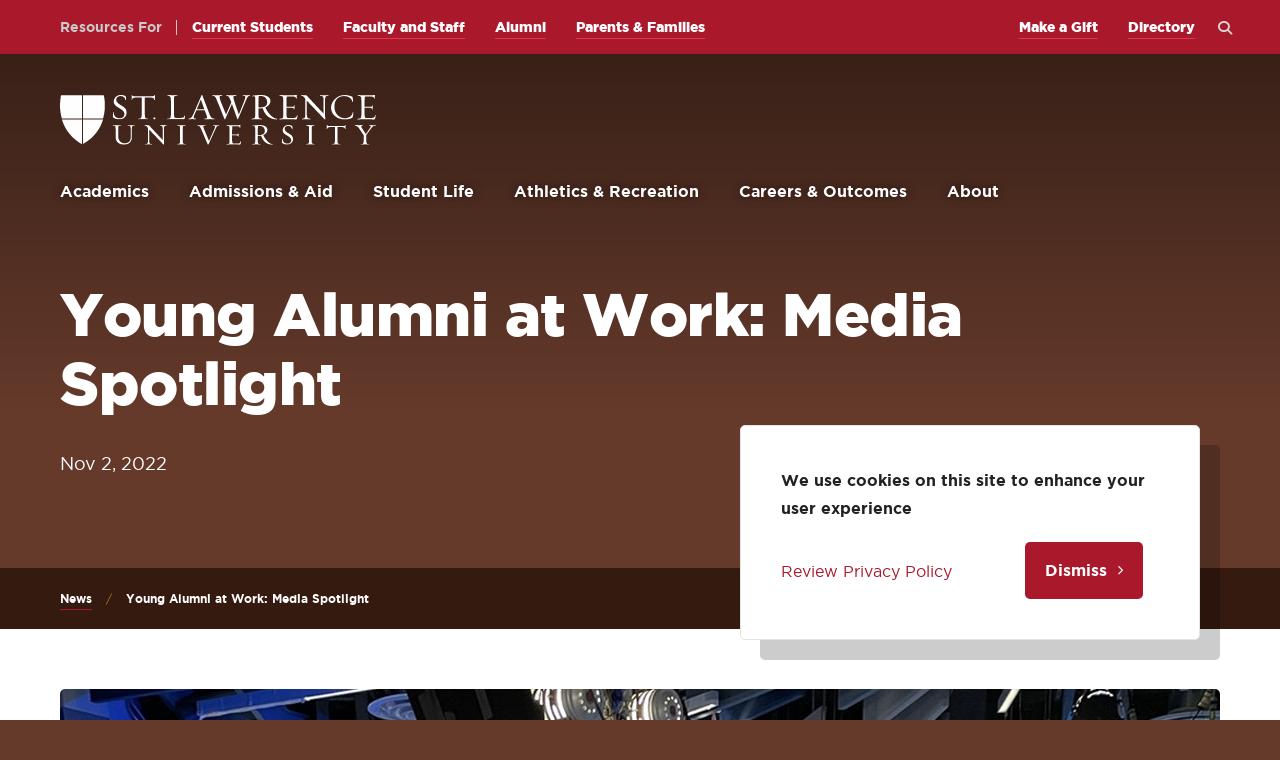

--- FILE ---
content_type: text/html; charset=UTF-8
request_url: https://www.stlawu.edu/news/young-alumni-work-media-spotlight
body_size: 19218
content:
<!DOCTYPE html>
<html lang="en" dir="ltr" prefix="og: https://ogp.me/ns#">
  <head>
    <!-- Google Tag Manager -->
    <script>(function(w,d,s,l,i){w[l]=w[l]||[];w[l].push({'gtm.start':
          new Date().getTime(),event:'gtm.js'});var f=d.getElementsByTagName(s)[0],
        j=d.createElement(s),dl=l!='dataLayer'?'&l='+l:'';j.async=true;j.src=
        'https://www.googletagmanager.com/gtm.js?id='+i+dl;f.parentNode.insertBefore(j,f);
      })(window,document,'script','dataLayer','GTM-W9ZMGRP');</script>
    <!-- End Google Tag Manager -->
    <meta charset="utf-8" />
<meta name="description" content="Alumni know that all students at St. Lawrence must achieve a level of excellence in writing and rhetoric as a critical component to career preparedness, regardless of their major. Communications is the key for those alumni who have delved into professional spaces that rely on this expertise." />
<link rel="canonical" href="https://www.stlawu.edu/news/young-alumni-work-media-spotlight" />
<meta property="og:url" content="https://www.stlawu.edu/news/young-alumni-work-media-spotlight" />
<meta property="og:title" content="Young Alumni at Work: Media Spotlight" />
<meta property="og:description" content="Alumni know that all students at St. Lawrence must achieve a level of excellence in writing and rhetoric as a critical component to career preparedness, regardless of their major. Communications is the key for those alumni who have delved into professional spaces that rely on this expertise." />
<meta property="og:image" content="https://www.stlawu.edu/sites/default/files/2023-03/MPaulino%20header.jpg" />
<meta property="og:image" content="https://www.stlawu.edu/sites/default/files/styles/medium/public/2021-10/social_default.png" />
<meta property="og:image:alt" content="Michael Paulino, wearing a gray sweater, sits at the CBS News Desk in the main newsroom. He&#039;s surrounded by blue and white screens. There are two digital CBS logos in the background." />
<meta name="twitter:card" content="summary_large_image" />
<meta name="twitter:image" content="https://www.stlawu.edu/sites/default/files/2023-03/MPaulino%20header.jpg" />
<meta name="twitter:image:alt" content="Michael Paulino, wearing a gray sweater, sits at the CBS News Desk in the main newsroom. He&#039;s surrounded by blue and white screens. There are two digital CBS logos in the background." />
<meta name="Generator" content="Drupal 10 (https://www.drupal.org)" />
<meta name="MobileOptimized" content="width" />
<meta name="HandheldFriendly" content="true" />
<meta name="viewport" content="width=device-width, initial-scale=1.0" />

    <title>Young Alumni at Work: Media Spotlight | St. Lawrence University</title>
    <link rel="preconnect" href="https://fonts.gstatic.com">
    <link rel="apple-touch-icon" sizes="180x180" href="/themes/custom/stlawu/assets/favicons/apple-touch-icon.png">
    <link rel="icon" type="image/png" sizes="32x32" href="/themes/custom/stlawu/assets/favicons/favicon-32x32.png">
    <link rel="icon" type="image/png" sizes="16x16" href="/themes/custom/stlawu/assets/favicons/favicon-16x16.png">
    <link rel="manifest" href="/themes/custom/stlawu/assets/favicons/webmanifest.json">
    <link rel="shortcut icon" href="/themes/custom/stlawu/assets/favicons/favicon.ico">

    <link rel="stylesheet" media="all" href="/sites/default/files/css/css_bSP6hNgteE8uDNsehiR2s_fsh8SMWsUsbAmQjWgb89I.css?delta=0&amp;language=en&amp;theme=stlawu&amp;include=[base64]" />
<link rel="stylesheet" media="all" href="/themes/custom/stlawu/assets/js/dist/app.css?t8hwuj" />
<link rel="stylesheet" media="all" href="/sites/default/files/css/css_IDjwbemVPzAuXfyLIn8rQO0a0aumSMtj_IyYYPZiNk0.css?delta=2&amp;language=en&amp;theme=stlawu&amp;include=[base64]" />
<link rel="stylesheet" media="all" href="/sites/default/files/css/css_q2kWe3Yq3pTcTAdY4OvjrXHvS6tOZRzIV6z4_9_lw-U.css?delta=3&amp;language=en&amp;theme=stlawu&amp;include=[base64]" />
<link rel="stylesheet" media="print" href="/sites/default/files/css/css_KZTXniC0FMS-3qn6GUMOMZ2BbRpGlqvfZDp2-TFV6Qk.css?delta=4&amp;language=en&amp;theme=stlawu&amp;include=[base64]" />
<link rel="stylesheet" media="all" href="/sites/default/files/css/css_DFfQc9b5pY0qzVTJNpEpsJmKSHmjbF2NMWRe39VkwUw.css?delta=5&amp;language=en&amp;theme=stlawu&amp;include=[base64]" />

    
  </head>
  <body>
    <!-- Google Tag Manager (noscript) -->
    <noscript><iframe src="https://www.googletagmanager.com/ns.html?id=GTM-W9ZMGRP"
                      height="0" width="0" style="display:none;visibility:hidden"></iframe></noscript>
    <!-- End Google Tag Manager (noscript) -->
    <div class="skip-link">
      <a href="#main-menu" class="element-invisible element-focusable">Skip to main site navigation</a>
      <a href="#main-content" class="element-invisible element-focusable">Skip to main content</a>
    </div>
    
      <div class="dialog-off-canvas-main-canvas" data-off-canvas-main-canvas>
    




<div class="page page--news">

  <div class="oho-alert__wrapper"></div>

  



      <div class="system-region">
      <div class="grid-container">
        <div class="system-messages">
          <div data-drupal-messages-fallback class="hidden"></div>


        </div>
      </div>
    </div>
  
  <header class="site-header">
    <div class='site-header__sticky-container'>
      <div class="grid-container">
        <a class="site-header__logo" href="/">
          <span class="show-for-sr">Return to the St. Lawrence University Homepage</span>
          <img width="316" height="53" src="/themes/custom/stlawu/assets/img/logo.svg" alt="St. Lawrence University Crest and Logo">
        </a>
        <div class="site-search">
  <button class="site-search__toggle" data-button-open-text="Open the search panel" data-button-close-text="Close the search panel" data-button-enable-at="0" data-button-open-class="search-panel-open">
    <span class="toggle-text show-for-sr"></span>
  </button>
  <div class="search-block-form-container">
    <h2>Search St. Lawrence</h2>
    <form action="/news/young-alumni-work-media-spotlight" method="post" id="oho-search-api-form" accept-charset="UTF-8">
  <div class="js-form-item form-item js-form-type-textfield form-item-keys js-form-item-keys form-no-label">
      <label for="edit-keys--2" class="visually-hidden">Search by keyword</label>
        <input data-drupal-selector="edit-keys" placeholder="Search" type="text" id="edit-keys--2" name="keys" value="" size="60" maxlength="128" class="form-text" />

        </div>
<input autocomplete="off" data-drupal-selector="form-wu8znkqzvny8o8a-vxqp8ffuwvwof0rb89u4h6vuary" type="hidden" name="form_build_id" value="form-wu8ZnKQzVNy8o8A-vXqP8ffuWvWof0Rb89u4h6vuarY" />
<input data-drupal-selector="edit-oho-search-api-form" type="hidden" name="form_id" value="oho_search_api_form" />
<div data-drupal-selector="edit-actions" class="form-actions js-form-wrapper form-wrapper" id="edit-keys-2"><input data-drupal-selector="edit-submit" type="submit" id="edit-submit" name="op" value="Search" class="button js-form-submit form-submit" />
</div>

</form>

  </div>
</div>


        <button class="mobile-menu-button" data-button-open-text="Open the main menu" data-button-close-text="Close the main menu" data-button-enable-at="0" data-button-disable-at="1024" data-button-open-class="mobile-menu-open">
          <span class="toggle-text show-for-sr"></span>
        </button>
        <div class="site-header__main">
          <div class="site-header__bottom">
              
  <nav id="main-menu" class="main-menu accessible-menu" data-item-open-text="Open the %s menu" data-item-close-text="Close the %s menu">
      
      <ul  class="menu">
              <li class="menu-item--expanded li--level-one">
          <a href="/academics" data-drupal-link-system-path="node/7">Academics</a>
                        
      <ul class="menu">
              <li class="li--level-two">
          <a href="/majors-and-minors" data-drupal-link-system-path="node/13">Majors and Minors</a>
                  </li>
              <li class="li--level-two">
          <a href="/academics/pre-professional-and-dual-degree-programs" data-drupal-link-system-path="node/5216">Pre-Professional and Dual-Degree Programs</a>
                  </li>
              <li class="li--level-two">
          <a href="/academics/choosing-major" data-drupal-link-system-path="node/4825">Choosing a Major</a>
                  </li>
              <li class="li--level-two">
          <a href="/academics/first-year-program" data-drupal-link-system-path="node/390">First-Year Program</a>
                  </li>
              <li class="li--level-two">
          <a href="/academics/sophomore-success-initiative" data-drupal-link-system-path="node/3499">Sophomore Success Initiative</a>
                  </li>
              <li class="li--level-two">
          <a href="/academics/study-abroad" data-drupal-link-system-path="node/13782">Study Abroad</a>
                  </li>
              <li class="li--level-two">
          <a href="/academics/center-environment" data-drupal-link-system-path="node/13261">Center for the Environment</a>
                  </li>
              <li class="li--level-two">
          <a href="/academics/research" data-drupal-link-system-path="node/4824">Research</a>
                  </li>
              <li class="li--level-two">
          <a href="/academics/academic-support" data-drupal-link-system-path="node/472">Academic Support</a>
                  </li>
              <li class="li--level-two">
          <a href="/academics/library" data-drupal-link-system-path="node/5109">Library</a>
                  </li>
              <li class="li--level-two">
          <a href="/academics/meet-our-faculty" data-drupal-link-system-path="node/8444">Meet Our Faculty</a>
                  </li>
              <li class="li--level-two">
          <a href="/academics/academic-calendar" data-drupal-link-system-path="node/389">Academic Calendar</a>
                  </li>
          </ul>
  

                  </li>
              <li class="menu-item--expanded li--level-one">
          <a href="/admissions" data-drupal-link-system-path="node/8">Admissions &amp; Aid</a>
                        
      <ul class="menu">
              <li class="menu-item--collapsed li--level-two">
          <a href="/visit-us" data-drupal-link-system-path="node/147">Visit Us</a>
                  </li>
              <li class="li--level-two">
          <a href="/admissions/request-information" data-drupal-link-system-path="node/4834">Request Information</a>
                  </li>
              <li class="menu-item--collapsed li--level-two">
          <a href="/admissions/applying-st-lawrence" data-drupal-link-system-path="node/148">Applying to St. Lawrence</a>
                  </li>
              <li class="menu-item--collapsed li--level-two">
          <a href="/admissions/financial-aid-scholarships" data-drupal-link-system-path="node/4823">Financial Aid &amp; Scholarships</a>
                  </li>
              <li class="li--level-two">
          <a href="/admissions/tuition-and-fees" data-drupal-link-system-path="node/3565">Tuition and Fees</a>
                  </li>
              <li class="li--level-two">
          <a href="/admissions/connect-our-students" data-drupal-link-system-path="node/5545">Connect With Our Students</a>
                  </li>
              <li class="li--level-two">
          <a href="/admissions/admissions-counselors" data-drupal-link-system-path="node/14653">Admissions Counselors</a>
                  </li>
              <li class="li--level-two">
          <a href="/offices/admissions-office/information-high-school-counselors" data-drupal-link-system-path="node/4909">Information for High School Counselors</a>
                  </li>
              <li class="li--level-two">
          <a href="/deposit-now" data-drupal-link-system-path="node/17412">Deposit Now</a>
                  </li>
          </ul>
  

                  </li>
              <li class="menu-item--expanded li--level-one">
          <a href="/student-life" data-drupal-link-system-path="node/9">Student Life</a>
                        
      <ul class="menu">
              <li class="li--level-two">
          <a href="/student-life/explore-our-campus" data-drupal-link-system-path="node/149">Explore Our Campus</a>
                  </li>
              <li class="li--level-two">
          <a href="/student-life/discover-north-country" data-drupal-link-system-path="node/150">Discover the North Country</a>
                  </li>
              <li class="menu-item--collapsed li--level-two">
          <a href="/student-life/get-involved" data-drupal-link-system-path="node/410">Get Involved</a>
                  </li>
              <li class="li--level-two">
          <a href="/slu-thrives" data-drupal-link-system-path="node/16541">SLU Thrives</a>
                  </li>
              <li class="li--level-two">
          <a href="/student-life/housing" data-drupal-link-system-path="node/367">Housing</a>
                  </li>
              <li class="li--level-two">
          <a href="/student-life/dining" data-drupal-link-system-path="node/152">Dining</a>
                  </li>
              <li class="li--level-two">
          <a href="/student-life/traditions-and-special-events" data-drupal-link-system-path="node/455">Traditions and Special Events</a>
                  </li>
              <li class="li--level-two">
          <a href="/student-life/resources-international-students" data-drupal-link-system-path="node/4826">Resources for International Students</a>
                  </li>
              <li class="menu-item--collapsed li--level-two">
          <a href="/student-life/health-well-being-safety" data-drupal-link-system-path="node/460">Health, Well-Being &amp; Safety</a>
                  </li>
          </ul>
  

                  </li>
              <li class="menu-item--expanded li--level-one">
          <a href="/athletics-recreation" data-drupal-link-system-path="node/10">Athletics &amp; Recreation</a>
                        
      <ul class="menu">
              <li class="li--level-two">
          <a href="/athletics-recreation/intercollegiate-athletics" data-drupal-link-system-path="node/453">Intercollegiate Athletics</a>
                  </li>
              <li class="li--level-two">
          <a href="/athletics-recreation/intramural-and-club-sports" data-drupal-link-system-path="node/452">Intramural and Club Sports</a>
                  </li>
              <li class="li--level-two">
          <a href="/athletics-recreation/fitness" data-drupal-link-system-path="node/461">Fitness</a>
                  </li>
              <li class="li--level-two">
          <a href="/athletics-recreation/outdoor-recreation" data-drupal-link-system-path="node/451">Outdoor Recreation</a>
                  </li>
              <li class="li--level-two">
          <a href="/athletics-recreation/athletic-facilities" data-drupal-link-system-path="node/450">Athletic Facilities</a>
                  </li>
          </ul>
  

                  </li>
              <li class="menu-item--expanded li--level-one">
          <a href="/careers-outcomes" data-drupal-link-system-path="node/11">Careers &amp; Outcomes</a>
                        
      <ul class="menu">
              <li class="li--level-two">
          <a href="/careers-outcomes/no-1-alumni-network" data-drupal-link-system-path="node/4828">No. 1 Alumni Network</a>
                  </li>
              <li class="li--level-two">
          <a href="/careers-outcomes/our-career-commitment" data-drupal-link-system-path="node/8462">Our Career Commitment</a>
                  </li>
              <li class="li--level-two">
          <a href="/careers-outcomes/planning-your-career" data-drupal-link-system-path="node/4805">Planning Your Career</a>
                  </li>
              <li class="li--level-two">
          <a href="/careers-outcomes/internships" data-drupal-link-system-path="node/4766">Internships</a>
                  </li>
              <li class="li--level-two">
          <a href="/careers-outcomes/outcomes" data-drupal-link-system-path="node/279">Outcomes</a>
                  </li>
              <li class="li--level-two">
          <a href="/careers-outcomes/signature-career-programs" data-drupal-link-system-path="node/4800">Signature Career Programs</a>
                  </li>
          </ul>
  

                  </li>
              <li class="menu-item--expanded li--level-one">
          <a href="/about" data-drupal-link-system-path="node/12">About</a>
                        
      <ul class="menu">
              <li class="li--level-two">
          <a href="/about/fast-facts" data-drupal-link-system-path="node/364">Fast Facts</a>
                  </li>
              <li class="li--level-two">
          <a href="/about/mission-and-history" data-drupal-link-system-path="node/4804">Mission and History</a>
                  </li>
              <li class="li--level-two">
          <a href="/offices/presidents-office" data-drupal-link-system-path="node/272">President Kathryn A. Morris</a>
                  </li>
              <li class="li--level-two">
          <a href="/about/diversity-and-inclusion" data-drupal-link-system-path="node/4827">Diversity and Inclusion</a>
                  </li>
              <li class="li--level-two">
          <a href="/about/sustainability" data-drupal-link-system-path="node/462">Sustainability</a>
                  </li>
              <li class="li--level-two">
          <a href="/about/st-lawrence-community" data-drupal-link-system-path="node/3500">St. Lawrence in the Community</a>
                  </li>
              <li class="li--level-two">
          <a href="/about/regional-accommodations" data-drupal-link-system-path="node/2542">Regional Accommodations</a>
                  </li>
              <li class="li--level-two">
          <a href="/about/maps-directions-and-parking" data-drupal-link-system-path="node/4820">Maps, Directions, and Parking</a>
                  </li>
              <li class="li--level-two">
          <a href="/about/contact-us" data-drupal-link-system-path="node/4829">Contact Us</a>
                  </li>
          </ul>
  

                  </li>
          </ul>
  

  </nav>






          </div>
          <div class="site-header__top">
            

  <div class="site-header__cta-menu">
                      <a href="/admissions/request-information" class="btn">Request Information</a>

            <a href="/admissions/applying-st-lawrence" class="btn">Apply</a>

            <a href="/visit-us" class="btn">Visit Us</a>

      
  </div>
  
  <nav id="audience-menu" class="audience-menu accessible-menu" data-item-open-text="Open the %s menu" data-item-close-text="Close the %s menu">
    <ul class="menu">
      <li>
        <span>Resources For</span>
          
      <ul class="menu">
              <li class="li--level-one">
          <a href="/current-students" data-drupal-link-system-path="node/5919">Current Students</a>
                  </li>
              <li class="li--level-one">
          <a href="/faculty-and-staff" data-drupal-link-system-path="node/5920">Faculty and Staff</a>
                  </li>
              <li class="li--level-one">
          <a href="/offices/alumni" data-drupal-link-system-path="node/361">Alumni</a>
                  </li>
              <li class="li--level-one">
          <a href="/parents-and-families" data-drupal-link-system-path="node/5918">Parents &amp; Families</a>
                  </li>
          </ul>
  

      </li>
    </ul>
  </nav>




  
  <nav id="utility-menu" class="utility-menu accessible-menu" data-item-open-text="Open the %s menu" data-item-close-text="Close the %s menu">
      
      <ul  class="menu">
              <li class="li--level-one">
          <a href="https://www.givecampus.com/0a60rh" target="_blank" aria-label="opens Make a Gift in new window" rel="noopener">Make a Gift</a>
                  </li>
              <li class="menu-item--collapsed li--level-one">
          <a href="/offices" data-drupal-link-system-path="node/22">Directory</a>
                  </li>
          </ul>
  

  </nav>






          </div>
        </div>
      </div>
    </div>
  </header>

  

  <div class="page-wrapper">
    <main id="main-content" class="main-content">
      <div id="block-system-content">
  
    
      


<article  class="detail-page detail-page--news">
  

  <div  class="card card--news card--large card--detail-page-starter card--news--page-starter card">
      <div class="card__media  ">
      
              <figure>
          <div class="aspect-ratio-frame" style="--aspect-ratio: .55">
                <img loading="lazy" srcset="/sites/default/files/styles/320x180/public/2023-03/MPaulino%20header.jpg?h=35559743&amp;itok=tBYsTXK7 320w, /sites/default/files/styles/768x425/public/2023-03/MPaulino%20header.jpg?h=35559743&amp;itok=oDsgITqu 768w, /sites/default/files/styles/1160x640/public/2023-03/MPaulino%20header.jpg?h=35559743&amp;itok=DEMz3QRu 1160w" sizes="(max-width: 320px) 320px,
(max-width: 768px) 768px,
(min-width: 769px) 1160px,
100vw" width="320" height="180" src="/sites/default/files/styles/320x180/public/2023-03/MPaulino%20header.jpg?h=35559743&amp;itok=tBYsTXK7" alt="Michael Paulino, wearing a gray sweater, sits at the CBS News Desk in the main newsroom. He&#039;s surrounded by blue and white screens. There are two digital CBS logos in the background." />



          </div>
                      <figcaption>Michael Paulino &#039;20, broadcast associate on &quot;CBS Evening News with Norah O’Donnell.&quot;</figcaption>
                  </figure>
          </div>
        <div class="card__content ">
      <div class="card__content__inner">
          <h1>Young Alumni at Work: Media Spotlight
</h1>

      <div class="list--pipe-separate">
                    <span class='date list--pipe-separate__item'><time datetime="2022-11-02">Nov 2, 2022</time>
</span>
          </div>
  
      <div class="list--pipe-separate categories-topics">
                
      
                
          </div>
  
              </div>
    </div>
      <div class="breadcrumbs-container">
    <ol class="breadcrumbs breadcrumbs--mobile-condensed">
          <li>
                  <a href="/news">News</a>
              </li>
          <li>
                  Young Alumni at Work: Media Spotlight
              </li>
        </ol>
  </div>

</div>

  <div class="grid-container">
    <div class="grid-x grid-margin-x">
      <div class="initial-12 medium-9 cell global-spacing--large">
                              <p class="intro-text">Alumni know that all students at St. Lawrence must achieve a level of excellence in writing and rhetoric as a critical component to career preparedness, regardless of their major. Communications is the key for those alumni who have delved into professional spaces that rely on this expertise.</p>
                  
        <div class="wysiwyg">
          <h2><strong>Broadcast Associate, CBS News</strong></h2>

<h3><strong>Michael Paulino ’20 | New York, New York</strong></h3>

<article class="align-left">
  
      
<a href="https://www.stlawu.edu/sites/default/files/2022-11/MichaelPaulino2.jpg" aria-label="{&quot;alt&quot;:&quot;Michael Paulino sitting at the CBS news desk&quot;}" role="button" title="Michael Paulino sitting at the CBS news desk" data-colorbox-gallery="gallery-image-6358-Tx_qm-lmHCM" class="colorbox" aria-controls="colorbox-myKk8hmAO4E" data-cbox-img-attrs="{&quot;alt&quot;:&quot;Michael Paulino sitting at the CBS news desk&quot;}"><img id="colorbox-myKk8hmAO4E" src="/sites/default/files/styles/editor_small/public/2022-11/MichaelPaulino2.jpg?itok=FEGSs0vz" width="360" height="360" alt="Michael Paulino sitting at the CBS news desk" loading="lazy">

</a>

  </article>


<p>Michael Paulino ’20 traces his communications career to his undergraduate career as a HEOP (Arthur O. Eve Higher Education Opportunity Program) student at St. Lawrence. The New York City native worked as a staff writer for <em>The Hill News</em> and tutor at the Word Studio before spending a summer as a radio journalism intern at North Country Public Radio. Paulino then secured a much-coveted internship with National Public Radio’s Code Switch program in Washington, D.C., and returned to campus as a member of the University Communications’ student marketing team. Following graduation, he joined the <a href="https://www.cbsnews.com/" target="_blank" title="CBS News " rel="noopener">CBS News</a> team as a news associate. After only 10 months of working with “CBS Sunday Morning,” Paulino was promoted to broadcast associate for “CBS Evening News with Norah O’Donnell.” Paulino continues his connection to St. Lawrence as a SLU Connect–NYC volunteer, sharing his experiences with the next generation of Laurentians.</p>

<h2><strong>Founder &amp; Chief Visionary Officer, Tedoex Media House</strong></h2>

<h3><strong>Rutendo R. Chabikwa ’17 | Harare, Zimbabwe</strong></h3>

<article class="align-right">
  
      
<a href="https://www.stlawu.edu/sites/default/files/2022-11/Rutendo_0.jpg" aria-label="{&quot;alt&quot;:&quot;Rutendo Chabikwa '17&quot;}" role="button" title="Rutendo Chabikwa '17" data-colorbox-gallery="gallery-image-6357-Tx_qm-lmHCM" class="colorbox" aria-controls="colorbox-JbOQWi4Q34Q" data-cbox-img-attrs="{&quot;alt&quot;:&quot;Rutendo Chabikwa '17&quot;}"><img id="colorbox-JbOQWi4Q34Q" src="/sites/default/files/styles/editor_small/public/2022-11/Rutendo_0.jpg?itok=YEOXIwt8" width="360" height="360" alt="Rutendo Chabikwa '17" loading="lazy">

</a>

  </article>


<p>Rutendo R. Chabikwa ’17 is a D.Phil. Candidate at the University of Oxford’s Internet Institute studying the effects of digital media on political participation in postcolonial contexts. While working on her doctoral research, Chabikwa founded <a href="https://www.instagram.com/tedoexmedia/" target="_blank" title="Tedoex Media" rel="noopener">Tedoex House Media</a>, which creates podcasts and auditory documentaries that center on marginalized voices. Tedoex’s mission is to create a more connected world through harnessing digital media by partnering with organizations, institutions, and individuals whose work shapes a better, more connected, and more informed world. Listen to the <a href="https://open.spotify.com/show/31oVZjrfNai2P2aEkfgnvq" target="_blank" title="Todoex House Media" rel="noopener">podcasts on Spotify</a>.</p>

<h2><strong>Content Creator @yessidothecooking</strong></h2>

<h3><strong>Delaney Yates ’21 | Toledo, Ohio</strong></h3>

<article class="align-left">
  
      
<a href="https://www.stlawu.edu/sites/default/files/2022-11/DelaneyYates_0.jpg" aria-label="{&quot;alt&quot;:&quot;Shelby and Delaney Yates eating cookies&quot;}" role="button" title="Shelby and Delaney Yates eating cookies" data-colorbox-gallery="gallery-image-6355-Tx_qm-lmHCM" class="colorbox" aria-controls="colorbox-NUOxesmwa_A" data-cbox-img-attrs="{&quot;alt&quot;:&quot;Shelby and Delaney Yates eating cookies&quot;}"><img id="colorbox-NUOxesmwa_A" src="/sites/default/files/styles/editor_small/public/2022-11/DelaneyYates_0.jpg?itok=Fn-xkFqZ" width="360" height="360" alt="Shelby and Delaney Yates eating cookies" loading="lazy">

</a>

  </article>


<p>Delaney Yates ’21 is the creator and manager of a viral TikTok cooking account <a href="https://www.instagram.com/yessidothecookingg/?hl=en" target="_blank" title="@yessidothecookingg" rel="noopener">@yessidothecooking</a>, which currently has more than 102,000 followers and over 8.5 million likes. Yates and her sister Shelby have expanded the cooking content to other platforms, including YouTube, Instagram, Pinterest, and Amazon Live. The duo has more recently gone on the road, highlighting recent excursions to Costa Rica and Italy and documenting the flavors that come with every destination. The Yates sisters maximize their media outreach with each video while helping new cooks and experienced gourmets gain confidence in the kitchen and embrace global cuisine.</p>

<h2><strong>Director of Paid Media, Influencer Relations &amp; Community Management at Team GO Ventures / Founder at On My Team16</strong></h2>

<h3><strong>Jordan Sheridan Zapisek ’17 Fayetteville, New York</strong></h3>

<article class="align-right">
  
      
<a href="https://www.stlawu.edu/sites/default/files/2022-11/Jordan-Sheridan-Syracuse-Woman-Magazine-0004.jpg" aria-label="{&quot;alt&quot;:&quot;Jordan in a purple OMT16 polo shirt&quot;}" role="button" title="Jordan in a purple OMT16 polo shirt" data-colorbox-gallery="gallery-image-6356-Tx_qm-lmHCM" class="colorbox" aria-controls="colorbox-SHH1putyLRM" data-cbox-img-attrs="{&quot;alt&quot;:&quot;Jordan in a purple OMT16 polo shirt&quot;}"><img id="colorbox-SHH1putyLRM" src="/sites/default/files/styles/editor_small/public/2022-11/Jordan-Sheridan-Syracuse-Woman-Magazine-0004.jpg?itok=wkxmIKBI" width="360" height="360" alt="Jordan in a purple OMT16 polo shirt" loading="lazy">

</a>

  </article>


<p>At Team GO for nearly a year and a half, Zapisek took on the role of director of Paid Media, Influencer Relations &amp; Community Management for the marketing agency based out of California. Zapisek works with multiple Fortune 500 brands on their daily digital marketing and PR initiatives. In 2017, she founded <a href="https://www.onmyteam16.com/" target="_blank" title="On My Team 16" rel="noopener">On My Team16</a>, a nonprofit organization dedicated to comforting and supporting pediatric oncology patients, families, and caregivers by raising money through athletics. OMT16’s goal is to ensure that every child impacted by cancer feels like they are a part of something bigger and gets the care and treatment they deserve. “They are on OUR team, and together WE are all fighting their battle,” Zapisek says.</p>

<h3>More Young Alumni at Work</h3>

<ul>
	<li><strong><a data-entity-substitution="canonical" data-entity-type="node" data-entity-uuid="7036bd0c-f4c2-40ca-bc87-7fcb774dc020" href="/news/young-alumni-work-searching-answers" title="Young Alumni at Work: Searching for Answers">Meet some Laurentian researchers</a> </strong><strong>&nbsp;</strong></li>
	<li><strong><a data-entity-substitution="canonical" data-entity-type="node" data-entity-uuid="c079f0b3-0785-4e98-9254-26694c513854" href="/news/young-alumni-work-entrepreneurial-spirit" title="Young Alumni at Work: Entrepreneurial Spirit">Check out a few of our Laurentian entrepreneurs</a></strong></li>
	<li><strong><a data-entity-substitution="canonical" data-entity-type="node" data-entity-uuid="f38f98f3-ccdf-4a25-96de-7bb1ed9367b8" href="/news/young-alumni-work-fiscally-responsible" title="Young Alumni at Work: Fiscally Responsible">Laurentians taking the lead on money management</a></strong></li>
	<li><strong><a data-entity-substitution="canonical" data-entity-type="node" data-entity-uuid="bf1bb060-44f2-4b8f-9d7c-b6fbb10e30fe" href="/news/young-alumni-work-great-outdoors" title="Young Alumni at Work: The Great Outdoors">Boat captains to soil saviors, read more about the next generation</a></strong></li>
	<li><strong><a data-entity-substitution="canonical" data-entity-type="node" data-entity-uuid="81c0abae-d2cc-447d-98f4-79cc3f177a2d" href="/news/young-alumni-work-advocacy-action" title="Young Alumni at Work: Advocacy in Action">Read about alumni making good things happen</a></strong></li>
	<li><strong><a data-entity-substitution="canonical" data-entity-type="node" data-entity-uuid="86f1f7c9-6bb6-4228-aa6a-a43104ab17db" href="/news/young-alumni-work-good-sports" title="Young Alumni at Work: Good Sports">Learn more about two alumni working in sports</a></strong></li>
	<li><strong><a data-entity-substitution="canonical" data-entity-type="node" data-entity-uuid="519a1390-9a35-4574-a301-6669bea3acef" href="/news/young-alumni-work-ending-high-note" title="Young Alumni at Work: Ending on a High Note">Two alumni find a way to keep making music</a></strong></li>
</ul>
        </div>

              </div>
      <div class="initial-12 medium-3 cell global-spacing--large">
              </div>
    </div>
  </div>

</article>






<section  class="global-spacing global-spacing--xxxlarge news-story-feature global-padding global-padding--words global-padding--xxxlarge global-padding--gradient global-padding--gradient--brown">
  <div class="global-padding--words__inner">
    <div aria-hidden class="feature-words">
  <div class="feature-words__inner">
          <span>Teach Hike Visit Discover Swim Research Pursue Chase Do Play Snowshoe Skate Perform Dance Mentor Volunteer Sing Lead Study Change Ski Reach Inspire Explore Teach Hike Visit Discover Swim Research Pursue Chase Do Play Snowshoe Skate Perform Dance Mentor Volunteer Sing Lead Study Change Ski Reach Inspire Explore Teach Hike Visit Discover Swim Research Pursue Chase Do Play Snowshoe Skate Perform Dance Mentor Volunteer Sing Lead Study Change Ski Reach Inspire Explore Teach Hike Visit Discover Swim Research Pursue Chase Do Play Snowshoe Skate Perform Dance Mentor Volunteer Sing Lead Study Change Ski Reach Inspire Explore Teach Hike Visit Discover Swim Research Pursue Chase Do Play Snowshoe Skate Perform Dance Mentor Volunteer Sing Lead Study Change Ski Reach Inspire Explore Teach Hike Visit Discover Swim Research Pursue Chase Do Play Snowshoe Skate Perform Dance Mentor Volunteer Sing Lead Study Change Ski Reach Inspire Explore Teach Hike Visit Discover Swim Research Pursue Chase Do Play Snowshoe Skate Perform Dance Mentor Volunteer Sing Lead Study Change Ski Reach Inspire Explore Teach Hike Visit Discover Swim Research Pursue Chase Do Play Snowshoe Skate Perform Dance Mentor Volunteer Sing Lead Study Change Ski Reach Inspire Explore Teach Hike Visit Discover Swim Research Pursue Chase Do Play Snowshoe Skate Perform Dance Mentor Volunteer Sing Lead Study Change Ski Reach Inspire Explore Teach Hike Visit Discover Swim Research Pursue Chase Do Play Snowshoe Skate Perform Dance Mentor Volunteer Sing Lead Study Change Ski Reach Inspire Explore Teach Hike Visit Discover Swim Research Pursue Chase Do Play Snowshoe Skate Perform Dance Mentor Volunteer Sing Lead Study Change Ski Reach Inspire Explore Teach Hike Visit Discover Swim Research Pursue Chase Do Play Snowshoe Skate Perform Dance Mentor Volunteer Sing Lead Study Change Ski Reach Inspire Explore Teach Hike Visit Discover Swim Research Pursue Chase Do Play Snowshoe Skate Perform Dance Mentor Volunteer Sing Lead Study Change Ski Reach Inspire Explore Teach Hike Visit Discover Swim Research Pursue Chase Do Play Snowshoe Skate Perform Dance Mentor Volunteer Sing Lead Study Change Ski Reach Inspire Explore Teach Hike Visit Discover Swim Research Pursue Chase Do Play Snowshoe Skate Perform Dance Mentor Volunteer Sing Lead Study Change Ski Reach Inspire Explore Teach Hike Visit Discover Swim Research Pursue Chase Do Play Snowshoe Skate Perform Dance Mentor Volunteer Sing Lead Study Change Ski Reach Inspire Explore Teach Hike Visit Discover Swim Research Pursue Chase Do Play Snowshoe Skate Perform Dance Mentor Volunteer Sing Lead Study Change Ski Reach Inspire Explore Teach Hike Visit Discover Swim Research Pursue Chase Do Play Snowshoe Skate Perform Dance Mentor Volunteer Sing Lead Study Change Ski Reach Inspire Explore Teach Hike Visit Discover Swim Research Pursue Chase Do Play Snowshoe Skate Perform Dance Mentor Volunteer Sing Lead Study Change Ski Reach Inspire Explore Teach Hike Visit Discover Swim Research Pursue Chase Do Play Snowshoe Skate Perform Dance Mentor Volunteer Sing Lead Study Change Ski Reach Inspire Explore Teach Hike Visit Discover Swim Research Pursue Chase Do Play Snowshoe Skate Perform Dance Mentor Volunteer Sing Lead Study Change Ski Reach Inspire Explore Teach Hike Visit Discover Swim Research Pursue Chase Do Play Snowshoe Skate Perform Dance Mentor Volunteer Sing Lead Study Change Ski Reach Inspire Explore Teach Hike Visit Discover Swim Research Pursue Chase Do Play Snowshoe Skate Perform Dance Mentor Volunteer Sing Lead Study Change Ski Reach Inspire Explore Teach Hike Visit Discover Swim Research Pursue Chase Do Play Snowshoe Skate Perform Dance Mentor Volunteer Sing Lead Study Change Ski Reach Inspire Explore Teach Hike Visit Discover Swim Research Pursue Chase Do Play Snowshoe Skate Perform Dance Mentor Volunteer Sing Lead Study Change Ski Reach Inspire Explore Teach Hike Visit Discover Swim Research Pursue Chase Do Play Snowshoe Skate Perform Dance Mentor Volunteer Sing Lead Study Change Ski Reach Inspire Explore Teach Hike Visit Discover Swim Research Pursue Chase Do Play Snowshoe Skate Perform Dance Mentor Volunteer Sing Lead Study Change Ski Reach Inspire Explore</span>          <span>Teach Hike Visit Discover Swim Research Pursue Chase Do Play Snowshoe Skate Perform Dance Mentor Volunteer Sing Lead Study Change Ski Reach Inspire Explore Teach Hike Visit Discover Swim Research Pursue Chase Do Play Snowshoe Skate Perform Dance Mentor Volunteer Sing Lead Study Change Ski Reach Inspire Explore Teach Hike Visit Discover Swim Research Pursue Chase Do Play Snowshoe Skate Perform Dance Mentor Volunteer Sing Lead Study Change Ski Reach Inspire Explore Teach Hike Visit Discover Swim Research Pursue Chase Do Play Snowshoe Skate Perform Dance Mentor Volunteer Sing Lead Study Change Ski Reach Inspire Explore Teach Hike Visit Discover Swim Research Pursue Chase Do Play Snowshoe Skate Perform Dance Mentor Volunteer Sing Lead Study Change Ski Reach Inspire Explore Teach Hike Visit Discover Swim Research Pursue Chase Do Play Snowshoe Skate Perform Dance Mentor Volunteer Sing Lead Study Change Ski Reach Inspire Explore Teach Hike Visit Discover Swim Research Pursue Chase Do Play Snowshoe Skate Perform Dance Mentor Volunteer Sing Lead Study Change Ski Reach Inspire Explore Teach Hike Visit Discover Swim Research Pursue Chase Do Play Snowshoe Skate Perform Dance Mentor Volunteer Sing Lead Study Change Ski Reach Inspire Explore Teach Hike Visit Discover Swim Research Pursue Chase Do Play Snowshoe Skate Perform Dance Mentor Volunteer Sing Lead Study Change Ski Reach Inspire Explore Teach Hike Visit Discover Swim Research Pursue Chase Do Play Snowshoe Skate Perform Dance Mentor Volunteer Sing Lead Study Change Ski Reach Inspire Explore Teach Hike Visit Discover Swim Research Pursue Chase Do Play Snowshoe Skate Perform Dance Mentor Volunteer Sing Lead Study Change Ski Reach Inspire Explore Teach Hike Visit Discover Swim Research Pursue Chase Do Play Snowshoe Skate Perform Dance Mentor Volunteer Sing Lead Study Change Ski Reach Inspire Explore Teach Hike Visit Discover Swim Research Pursue Chase Do Play Snowshoe Skate Perform Dance Mentor Volunteer Sing Lead Study Change Ski Reach Inspire Explore Teach Hike Visit Discover Swim Research Pursue Chase Do Play Snowshoe Skate Perform Dance Mentor Volunteer Sing Lead Study Change Ski Reach Inspire Explore Teach Hike Visit Discover Swim Research Pursue Chase Do Play Snowshoe Skate Perform Dance Mentor Volunteer Sing Lead Study Change Ski Reach Inspire Explore Teach Hike Visit Discover Swim Research Pursue Chase Do Play Snowshoe Skate Perform Dance Mentor Volunteer Sing Lead Study Change Ski Reach Inspire Explore Teach Hike Visit Discover Swim Research Pursue Chase Do Play Snowshoe Skate Perform Dance Mentor Volunteer Sing Lead Study Change Ski Reach Inspire Explore Teach Hike Visit Discover Swim Research Pursue Chase Do Play Snowshoe Skate Perform Dance Mentor Volunteer Sing Lead Study Change Ski Reach Inspire Explore Teach Hike Visit Discover Swim Research Pursue Chase Do Play Snowshoe Skate Perform Dance Mentor Volunteer Sing Lead Study Change Ski Reach Inspire Explore Teach Hike Visit Discover Swim Research Pursue Chase Do Play Snowshoe Skate Perform Dance Mentor Volunteer Sing Lead Study Change Ski Reach Inspire Explore Teach Hike Visit Discover Swim Research Pursue Chase Do Play Snowshoe Skate Perform Dance Mentor Volunteer Sing Lead Study Change Ski Reach Inspire Explore Teach Hike Visit Discover Swim Research Pursue Chase Do Play Snowshoe Skate Perform Dance Mentor Volunteer Sing Lead Study Change Ski Reach Inspire Explore Teach Hike Visit Discover Swim Research Pursue Chase Do Play Snowshoe Skate Perform Dance Mentor Volunteer Sing Lead Study Change Ski Reach Inspire Explore Teach Hike Visit Discover Swim Research Pursue Chase Do Play Snowshoe Skate Perform Dance Mentor Volunteer Sing Lead Study Change Ski Reach Inspire Explore Teach Hike Visit Discover Swim Research Pursue Chase Do Play Snowshoe Skate Perform Dance Mentor Volunteer Sing Lead Study Change Ski Reach Inspire Explore Teach Hike Visit Discover Swim Research Pursue Chase Do Play Snowshoe Skate Perform Dance Mentor Volunteer Sing Lead Study Change Ski Reach Inspire Explore Teach Hike Visit Discover Swim Research Pursue Chase Do Play Snowshoe Skate Perform Dance Mentor Volunteer Sing Lead Study Change Ski Reach Inspire Explore</span>          <span>Teach Hike Visit Discover Swim Research Pursue Chase Do Play Snowshoe Skate Perform Dance Mentor Volunteer Sing Lead Study Change Ski Reach Inspire Explore Teach Hike Visit Discover Swim Research Pursue Chase Do Play Snowshoe Skate Perform Dance Mentor Volunteer Sing Lead Study Change Ski Reach Inspire Explore Teach Hike Visit Discover Swim Research Pursue Chase Do Play Snowshoe Skate Perform Dance Mentor Volunteer Sing Lead Study Change Ski Reach Inspire Explore Teach Hike Visit Discover Swim Research Pursue Chase Do Play Snowshoe Skate Perform Dance Mentor Volunteer Sing Lead Study Change Ski Reach Inspire Explore Teach Hike Visit Discover Swim Research Pursue Chase Do Play Snowshoe Skate Perform Dance Mentor Volunteer Sing Lead Study Change Ski Reach Inspire Explore Teach Hike Visit Discover Swim Research Pursue Chase Do Play Snowshoe Skate Perform Dance Mentor Volunteer Sing Lead Study Change Ski Reach Inspire Explore Teach Hike Visit Discover Swim Research Pursue Chase Do Play Snowshoe Skate Perform Dance Mentor Volunteer Sing Lead Study Change Ski Reach Inspire Explore Teach Hike Visit Discover Swim Research Pursue Chase Do Play Snowshoe Skate Perform Dance Mentor Volunteer Sing Lead Study Change Ski Reach Inspire Explore Teach Hike Visit Discover Swim Research Pursue Chase Do Play Snowshoe Skate Perform Dance Mentor Volunteer Sing Lead Study Change Ski Reach Inspire Explore Teach Hike Visit Discover Swim Research Pursue Chase Do Play Snowshoe Skate Perform Dance Mentor Volunteer Sing Lead Study Change Ski Reach Inspire Explore Teach Hike Visit Discover Swim Research Pursue Chase Do Play Snowshoe Skate Perform Dance Mentor Volunteer Sing Lead Study Change Ski Reach Inspire Explore Teach Hike Visit Discover Swim Research Pursue Chase Do Play Snowshoe Skate Perform Dance Mentor Volunteer Sing Lead Study Change Ski Reach Inspire Explore Teach Hike Visit Discover Swim Research Pursue Chase Do Play Snowshoe Skate Perform Dance Mentor Volunteer Sing Lead Study Change Ski Reach Inspire Explore Teach Hike Visit Discover Swim Research Pursue Chase Do Play Snowshoe Skate Perform Dance Mentor Volunteer Sing Lead Study Change Ski Reach Inspire Explore Teach Hike Visit Discover Swim Research Pursue Chase Do Play Snowshoe Skate Perform Dance Mentor Volunteer Sing Lead Study Change Ski Reach Inspire Explore Teach Hike Visit Discover Swim Research Pursue Chase Do Play Snowshoe Skate Perform Dance Mentor Volunteer Sing Lead Study Change Ski Reach Inspire Explore Teach Hike Visit Discover Swim Research Pursue Chase Do Play Snowshoe Skate Perform Dance Mentor Volunteer Sing Lead Study Change Ski Reach Inspire Explore Teach Hike Visit Discover Swim Research Pursue Chase Do Play Snowshoe Skate Perform Dance Mentor Volunteer Sing Lead Study Change Ski Reach Inspire Explore Teach Hike Visit Discover Swim Research Pursue Chase Do Play Snowshoe Skate Perform Dance Mentor Volunteer Sing Lead Study Change Ski Reach Inspire Explore Teach Hike Visit Discover Swim Research Pursue Chase Do Play Snowshoe Skate Perform Dance Mentor Volunteer Sing Lead Study Change Ski Reach Inspire Explore Teach Hike Visit Discover Swim Research Pursue Chase Do Play Snowshoe Skate Perform Dance Mentor Volunteer Sing Lead Study Change Ski Reach Inspire Explore Teach Hike Visit Discover Swim Research Pursue Chase Do Play Snowshoe Skate Perform Dance Mentor Volunteer Sing Lead Study Change Ski Reach Inspire Explore Teach Hike Visit Discover Swim Research Pursue Chase Do Play Snowshoe Skate Perform Dance Mentor Volunteer Sing Lead Study Change Ski Reach Inspire Explore Teach Hike Visit Discover Swim Research Pursue Chase Do Play Snowshoe Skate Perform Dance Mentor Volunteer Sing Lead Study Change Ski Reach Inspire Explore Teach Hike Visit Discover Swim Research Pursue Chase Do Play Snowshoe Skate Perform Dance Mentor Volunteer Sing Lead Study Change Ski Reach Inspire Explore Teach Hike Visit Discover Swim Research Pursue Chase Do Play Snowshoe Skate Perform Dance Mentor Volunteer Sing Lead Study Change Ski Reach Inspire Explore Teach Hike Visit Discover Swim Research Pursue Chase Do Play Snowshoe Skate Perform Dance Mentor Volunteer Sing Lead Study Change Ski Reach Inspire Explore</span>          <span>Teach Hike Visit Discover Swim Research Pursue Chase Do Play Snowshoe Skate Perform Dance Mentor Volunteer Sing Lead Study Change Ski Reach Inspire Explore Teach Hike Visit Discover Swim Research Pursue Chase Do Play Snowshoe Skate Perform Dance Mentor Volunteer Sing Lead Study Change Ski Reach Inspire Explore Teach Hike Visit Discover Swim Research Pursue Chase Do Play Snowshoe Skate Perform Dance Mentor Volunteer Sing Lead Study Change Ski Reach Inspire Explore Teach Hike Visit Discover Swim Research Pursue Chase Do Play Snowshoe Skate Perform Dance Mentor Volunteer Sing Lead Study Change Ski Reach Inspire Explore Teach Hike Visit Discover Swim Research Pursue Chase Do Play Snowshoe Skate Perform Dance Mentor Volunteer Sing Lead Study Change Ski Reach Inspire Explore Teach Hike Visit Discover Swim Research Pursue Chase Do Play Snowshoe Skate Perform Dance Mentor Volunteer Sing Lead Study Change Ski Reach Inspire Explore Teach Hike Visit Discover Swim Research Pursue Chase Do Play Snowshoe Skate Perform Dance Mentor Volunteer Sing Lead Study Change Ski Reach Inspire Explore Teach Hike Visit Discover Swim Research Pursue Chase Do Play Snowshoe Skate Perform Dance Mentor Volunteer Sing Lead Study Change Ski Reach Inspire Explore Teach Hike Visit Discover Swim Research Pursue Chase Do Play Snowshoe Skate Perform Dance Mentor Volunteer Sing Lead Study Change Ski Reach Inspire Explore Teach Hike Visit Discover Swim Research Pursue Chase Do Play Snowshoe Skate Perform Dance Mentor Volunteer Sing Lead Study Change Ski Reach Inspire Explore Teach Hike Visit Discover Swim Research Pursue Chase Do Play Snowshoe Skate Perform Dance Mentor Volunteer Sing Lead Study Change Ski Reach Inspire Explore Teach Hike Visit Discover Swim Research Pursue Chase Do Play Snowshoe Skate Perform Dance Mentor Volunteer Sing Lead Study Change Ski Reach Inspire Explore Teach Hike Visit Discover Swim Research Pursue Chase Do Play Snowshoe Skate Perform Dance Mentor Volunteer Sing Lead Study Change Ski Reach Inspire Explore Teach Hike Visit Discover Swim Research Pursue Chase Do Play Snowshoe Skate Perform Dance Mentor Volunteer Sing Lead Study Change Ski Reach Inspire Explore Teach Hike Visit Discover Swim Research Pursue Chase Do Play Snowshoe Skate Perform Dance Mentor Volunteer Sing Lead Study Change Ski Reach Inspire Explore Teach Hike Visit Discover Swim Research Pursue Chase Do Play Snowshoe Skate Perform Dance Mentor Volunteer Sing Lead Study Change Ski Reach Inspire Explore Teach Hike Visit Discover Swim Research Pursue Chase Do Play Snowshoe Skate Perform Dance Mentor Volunteer Sing Lead Study Change Ski Reach Inspire Explore Teach Hike Visit Discover Swim Research Pursue Chase Do Play Snowshoe Skate Perform Dance Mentor Volunteer Sing Lead Study Change Ski Reach Inspire Explore Teach Hike Visit Discover Swim Research Pursue Chase Do Play Snowshoe Skate Perform Dance Mentor Volunteer Sing Lead Study Change Ski Reach Inspire Explore Teach Hike Visit Discover Swim Research Pursue Chase Do Play Snowshoe Skate Perform Dance Mentor Volunteer Sing Lead Study Change Ski Reach Inspire Explore Teach Hike Visit Discover Swim Research Pursue Chase Do Play Snowshoe Skate Perform Dance Mentor Volunteer Sing Lead Study Change Ski Reach Inspire Explore Teach Hike Visit Discover Swim Research Pursue Chase Do Play Snowshoe Skate Perform Dance Mentor Volunteer Sing Lead Study Change Ski Reach Inspire Explore Teach Hike Visit Discover Swim Research Pursue Chase Do Play Snowshoe Skate Perform Dance Mentor Volunteer Sing Lead Study Change Ski Reach Inspire Explore Teach Hike Visit Discover Swim Research Pursue Chase Do Play Snowshoe Skate Perform Dance Mentor Volunteer Sing Lead Study Change Ski Reach Inspire Explore Teach Hike Visit Discover Swim Research Pursue Chase Do Play Snowshoe Skate Perform Dance Mentor Volunteer Sing Lead Study Change Ski Reach Inspire Explore Teach Hike Visit Discover Swim Research Pursue Chase Do Play Snowshoe Skate Perform Dance Mentor Volunteer Sing Lead Study Change Ski Reach Inspire Explore Teach Hike Visit Discover Swim Research Pursue Chase Do Play Snowshoe Skate Perform Dance Mentor Volunteer Sing Lead Study Change Ski Reach Inspire Explore</span>          <span>Teach Hike Visit Discover Swim Research Pursue Chase Do Play Snowshoe Skate Perform Dance Mentor Volunteer Sing Lead Study Change Ski Reach Inspire Explore Teach Hike Visit Discover Swim Research Pursue Chase Do Play Snowshoe Skate Perform Dance Mentor Volunteer Sing Lead Study Change Ski Reach Inspire Explore Teach Hike Visit Discover Swim Research Pursue Chase Do Play Snowshoe Skate Perform Dance Mentor Volunteer Sing Lead Study Change Ski Reach Inspire Explore Teach Hike Visit Discover Swim Research Pursue Chase Do Play Snowshoe Skate Perform Dance Mentor Volunteer Sing Lead Study Change Ski Reach Inspire Explore Teach Hike Visit Discover Swim Research Pursue Chase Do Play Snowshoe Skate Perform Dance Mentor Volunteer Sing Lead Study Change Ski Reach Inspire Explore Teach Hike Visit Discover Swim Research Pursue Chase Do Play Snowshoe Skate Perform Dance Mentor Volunteer Sing Lead Study Change Ski Reach Inspire Explore Teach Hike Visit Discover Swim Research Pursue Chase Do Play Snowshoe Skate Perform Dance Mentor Volunteer Sing Lead Study Change Ski Reach Inspire Explore Teach Hike Visit Discover Swim Research Pursue Chase Do Play Snowshoe Skate Perform Dance Mentor Volunteer Sing Lead Study Change Ski Reach Inspire Explore Teach Hike Visit Discover Swim Research Pursue Chase Do Play Snowshoe Skate Perform Dance Mentor Volunteer Sing Lead Study Change Ski Reach Inspire Explore Teach Hike Visit Discover Swim Research Pursue Chase Do Play Snowshoe Skate Perform Dance Mentor Volunteer Sing Lead Study Change Ski Reach Inspire Explore Teach Hike Visit Discover Swim Research Pursue Chase Do Play Snowshoe Skate Perform Dance Mentor Volunteer Sing Lead Study Change Ski Reach Inspire Explore Teach Hike Visit Discover Swim Research Pursue Chase Do Play Snowshoe Skate Perform Dance Mentor Volunteer Sing Lead Study Change Ski Reach Inspire Explore Teach Hike Visit Discover Swim Research Pursue Chase Do Play Snowshoe Skate Perform Dance Mentor Volunteer Sing Lead Study Change Ski Reach Inspire Explore Teach Hike Visit Discover Swim Research Pursue Chase Do Play Snowshoe Skate Perform Dance Mentor Volunteer Sing Lead Study Change Ski Reach Inspire Explore Teach Hike Visit Discover Swim Research Pursue Chase Do Play Snowshoe Skate Perform Dance Mentor Volunteer Sing Lead Study Change Ski Reach Inspire Explore Teach Hike Visit Discover Swim Research Pursue Chase Do Play Snowshoe Skate Perform Dance Mentor Volunteer Sing Lead Study Change Ski Reach Inspire Explore Teach Hike Visit Discover Swim Research Pursue Chase Do Play Snowshoe Skate Perform Dance Mentor Volunteer Sing Lead Study Change Ski Reach Inspire Explore Teach Hike Visit Discover Swim Research Pursue Chase Do Play Snowshoe Skate Perform Dance Mentor Volunteer Sing Lead Study Change Ski Reach Inspire Explore Teach Hike Visit Discover Swim Research Pursue Chase Do Play Snowshoe Skate Perform Dance Mentor Volunteer Sing Lead Study Change Ski Reach Inspire Explore Teach Hike Visit Discover Swim Research Pursue Chase Do Play Snowshoe Skate Perform Dance Mentor Volunteer Sing Lead Study Change Ski Reach Inspire Explore Teach Hike Visit Discover Swim Research Pursue Chase Do Play Snowshoe Skate Perform Dance Mentor Volunteer Sing Lead Study Change Ski Reach Inspire Explore Teach Hike Visit Discover Swim Research Pursue Chase Do Play Snowshoe Skate Perform Dance Mentor Volunteer Sing Lead Study Change Ski Reach Inspire Explore Teach Hike Visit Discover Swim Research Pursue Chase Do Play Snowshoe Skate Perform Dance Mentor Volunteer Sing Lead Study Change Ski Reach Inspire Explore Teach Hike Visit Discover Swim Research Pursue Chase Do Play Snowshoe Skate Perform Dance Mentor Volunteer Sing Lead Study Change Ski Reach Inspire Explore Teach Hike Visit Discover Swim Research Pursue Chase Do Play Snowshoe Skate Perform Dance Mentor Volunteer Sing Lead Study Change Ski Reach Inspire Explore Teach Hike Visit Discover Swim Research Pursue Chase Do Play Snowshoe Skate Perform Dance Mentor Volunteer Sing Lead Study Change Ski Reach Inspire Explore Teach Hike Visit Discover Swim Research Pursue Chase Do Play Snowshoe Skate Perform Dance Mentor Volunteer Sing Lead Study Change Ski Reach Inspire Explore</span>          <span>Teach Hike Visit Discover Swim Research Pursue Chase Do Play Snowshoe Skate Perform Dance Mentor Volunteer Sing Lead Study Change Ski Reach Inspire Explore Teach Hike Visit Discover Swim Research Pursue Chase Do Play Snowshoe Skate Perform Dance Mentor Volunteer Sing Lead Study Change Ski Reach Inspire Explore Teach Hike Visit Discover Swim Research Pursue Chase Do Play Snowshoe Skate Perform Dance Mentor Volunteer Sing Lead Study Change Ski Reach Inspire Explore Teach Hike Visit Discover Swim Research Pursue Chase Do Play Snowshoe Skate Perform Dance Mentor Volunteer Sing Lead Study Change Ski Reach Inspire Explore Teach Hike Visit Discover Swim Research Pursue Chase Do Play Snowshoe Skate Perform Dance Mentor Volunteer Sing Lead Study Change Ski Reach Inspire Explore Teach Hike Visit Discover Swim Research Pursue Chase Do Play Snowshoe Skate Perform Dance Mentor Volunteer Sing Lead Study Change Ski Reach Inspire Explore Teach Hike Visit Discover Swim Research Pursue Chase Do Play Snowshoe Skate Perform Dance Mentor Volunteer Sing Lead Study Change Ski Reach Inspire Explore Teach Hike Visit Discover Swim Research Pursue Chase Do Play Snowshoe Skate Perform Dance Mentor Volunteer Sing Lead Study Change Ski Reach Inspire Explore Teach Hike Visit Discover Swim Research Pursue Chase Do Play Snowshoe Skate Perform Dance Mentor Volunteer Sing Lead Study Change Ski Reach Inspire Explore Teach Hike Visit Discover Swim Research Pursue Chase Do Play Snowshoe Skate Perform Dance Mentor Volunteer Sing Lead Study Change Ski Reach Inspire Explore Teach Hike Visit Discover Swim Research Pursue Chase Do Play Snowshoe Skate Perform Dance Mentor Volunteer Sing Lead Study Change Ski Reach Inspire Explore Teach Hike Visit Discover Swim Research Pursue Chase Do Play Snowshoe Skate Perform Dance Mentor Volunteer Sing Lead Study Change Ski Reach Inspire Explore Teach Hike Visit Discover Swim Research Pursue Chase Do Play Snowshoe Skate Perform Dance Mentor Volunteer Sing Lead Study Change Ski Reach Inspire Explore Teach Hike Visit Discover Swim Research Pursue Chase Do Play Snowshoe Skate Perform Dance Mentor Volunteer Sing Lead Study Change Ski Reach Inspire Explore Teach Hike Visit Discover Swim Research Pursue Chase Do Play Snowshoe Skate Perform Dance Mentor Volunteer Sing Lead Study Change Ski Reach Inspire Explore Teach Hike Visit Discover Swim Research Pursue Chase Do Play Snowshoe Skate Perform Dance Mentor Volunteer Sing Lead Study Change Ski Reach Inspire Explore Teach Hike Visit Discover Swim Research Pursue Chase Do Play Snowshoe Skate Perform Dance Mentor Volunteer Sing Lead Study Change Ski Reach Inspire Explore Teach Hike Visit Discover Swim Research Pursue Chase Do Play Snowshoe Skate Perform Dance Mentor Volunteer Sing Lead Study Change Ski Reach Inspire Explore Teach Hike Visit Discover Swim Research Pursue Chase Do Play Snowshoe Skate Perform Dance Mentor Volunteer Sing Lead Study Change Ski Reach Inspire Explore Teach Hike Visit Discover Swim Research Pursue Chase Do Play Snowshoe Skate Perform Dance Mentor Volunteer Sing Lead Study Change Ski Reach Inspire Explore Teach Hike Visit Discover Swim Research Pursue Chase Do Play Snowshoe Skate Perform Dance Mentor Volunteer Sing Lead Study Change Ski Reach Inspire Explore Teach Hike Visit Discover Swim Research Pursue Chase Do Play Snowshoe Skate Perform Dance Mentor Volunteer Sing Lead Study Change Ski Reach Inspire Explore Teach Hike Visit Discover Swim Research Pursue Chase Do Play Snowshoe Skate Perform Dance Mentor Volunteer Sing Lead Study Change Ski Reach Inspire Explore Teach Hike Visit Discover Swim Research Pursue Chase Do Play Snowshoe Skate Perform Dance Mentor Volunteer Sing Lead Study Change Ski Reach Inspire Explore Teach Hike Visit Discover Swim Research Pursue Chase Do Play Snowshoe Skate Perform Dance Mentor Volunteer Sing Lead Study Change Ski Reach Inspire Explore Teach Hike Visit Discover Swim Research Pursue Chase Do Play Snowshoe Skate Perform Dance Mentor Volunteer Sing Lead Study Change Ski Reach Inspire Explore Teach Hike Visit Discover Swim Research Pursue Chase Do Play Snowshoe Skate Perform Dance Mentor Volunteer Sing Lead Study Change Ski Reach Inspire Explore</span>          <span>Teach Hike Visit Discover Swim Research Pursue Chase Do Play Snowshoe Skate Perform Dance Mentor Volunteer Sing Lead Study Change Ski Reach Inspire Explore Teach Hike Visit Discover Swim Research Pursue Chase Do Play Snowshoe Skate Perform Dance Mentor Volunteer Sing Lead Study Change Ski Reach Inspire Explore Teach Hike Visit Discover Swim Research Pursue Chase Do Play Snowshoe Skate Perform Dance Mentor Volunteer Sing Lead Study Change Ski Reach Inspire Explore Teach Hike Visit Discover Swim Research Pursue Chase Do Play Snowshoe Skate Perform Dance Mentor Volunteer Sing Lead Study Change Ski Reach Inspire Explore Teach Hike Visit Discover Swim Research Pursue Chase Do Play Snowshoe Skate Perform Dance Mentor Volunteer Sing Lead Study Change Ski Reach Inspire Explore Teach Hike Visit Discover Swim Research Pursue Chase Do Play Snowshoe Skate Perform Dance Mentor Volunteer Sing Lead Study Change Ski Reach Inspire Explore Teach Hike Visit Discover Swim Research Pursue Chase Do Play Snowshoe Skate Perform Dance Mentor Volunteer Sing Lead Study Change Ski Reach Inspire Explore Teach Hike Visit Discover Swim Research Pursue Chase Do Play Snowshoe Skate Perform Dance Mentor Volunteer Sing Lead Study Change Ski Reach Inspire Explore Teach Hike Visit Discover Swim Research Pursue Chase Do Play Snowshoe Skate Perform Dance Mentor Volunteer Sing Lead Study Change Ski Reach Inspire Explore Teach Hike Visit Discover Swim Research Pursue Chase Do Play Snowshoe Skate Perform Dance Mentor Volunteer Sing Lead Study Change Ski Reach Inspire Explore Teach Hike Visit Discover Swim Research Pursue Chase Do Play Snowshoe Skate Perform Dance Mentor Volunteer Sing Lead Study Change Ski Reach Inspire Explore Teach Hike Visit Discover Swim Research Pursue Chase Do Play Snowshoe Skate Perform Dance Mentor Volunteer Sing Lead Study Change Ski Reach Inspire Explore Teach Hike Visit Discover Swim Research Pursue Chase Do Play Snowshoe Skate Perform Dance Mentor Volunteer Sing Lead Study Change Ski Reach Inspire Explore Teach Hike Visit Discover Swim Research Pursue Chase Do Play Snowshoe Skate Perform Dance Mentor Volunteer Sing Lead Study Change Ski Reach Inspire Explore Teach Hike Visit Discover Swim Research Pursue Chase Do Play Snowshoe Skate Perform Dance Mentor Volunteer Sing Lead Study Change Ski Reach Inspire Explore Teach Hike Visit Discover Swim Research Pursue Chase Do Play Snowshoe Skate Perform Dance Mentor Volunteer Sing Lead Study Change Ski Reach Inspire Explore Teach Hike Visit Discover Swim Research Pursue Chase Do Play Snowshoe Skate Perform Dance Mentor Volunteer Sing Lead Study Change Ski Reach Inspire Explore Teach Hike Visit Discover Swim Research Pursue Chase Do Play Snowshoe Skate Perform Dance Mentor Volunteer Sing Lead Study Change Ski Reach Inspire Explore Teach Hike Visit Discover Swim Research Pursue Chase Do Play Snowshoe Skate Perform Dance Mentor Volunteer Sing Lead Study Change Ski Reach Inspire Explore Teach Hike Visit Discover Swim Research Pursue Chase Do Play Snowshoe Skate Perform Dance Mentor Volunteer Sing Lead Study Change Ski Reach Inspire Explore Teach Hike Visit Discover Swim Research Pursue Chase Do Play Snowshoe Skate Perform Dance Mentor Volunteer Sing Lead Study Change Ski Reach Inspire Explore Teach Hike Visit Discover Swim Research Pursue Chase Do Play Snowshoe Skate Perform Dance Mentor Volunteer Sing Lead Study Change Ski Reach Inspire Explore Teach Hike Visit Discover Swim Research Pursue Chase Do Play Snowshoe Skate Perform Dance Mentor Volunteer Sing Lead Study Change Ski Reach Inspire Explore Teach Hike Visit Discover Swim Research Pursue Chase Do Play Snowshoe Skate Perform Dance Mentor Volunteer Sing Lead Study Change Ski Reach Inspire Explore Teach Hike Visit Discover Swim Research Pursue Chase Do Play Snowshoe Skate Perform Dance Mentor Volunteer Sing Lead Study Change Ski Reach Inspire Explore Teach Hike Visit Discover Swim Research Pursue Chase Do Play Snowshoe Skate Perform Dance Mentor Volunteer Sing Lead Study Change Ski Reach Inspire Explore Teach Hike Visit Discover Swim Research Pursue Chase Do Play Snowshoe Skate Perform Dance Mentor Volunteer Sing Lead Study Change Ski Reach Inspire Explore</span>          <span>Teach Hike Visit Discover Swim Research Pursue Chase Do Play Snowshoe Skate Perform Dance Mentor Volunteer Sing Lead Study Change Ski Reach Inspire Explore Teach Hike Visit Discover Swim Research Pursue Chase Do Play Snowshoe Skate Perform Dance Mentor Volunteer Sing Lead Study Change Ski Reach Inspire Explore Teach Hike Visit Discover Swim Research Pursue Chase Do Play Snowshoe Skate Perform Dance Mentor Volunteer Sing Lead Study Change Ski Reach Inspire Explore Teach Hike Visit Discover Swim Research Pursue Chase Do Play Snowshoe Skate Perform Dance Mentor Volunteer Sing Lead Study Change Ski Reach Inspire Explore Teach Hike Visit Discover Swim Research Pursue Chase Do Play Snowshoe Skate Perform Dance Mentor Volunteer Sing Lead Study Change Ski Reach Inspire Explore Teach Hike Visit Discover Swim Research Pursue Chase Do Play Snowshoe Skate Perform Dance Mentor Volunteer Sing Lead Study Change Ski Reach Inspire Explore Teach Hike Visit Discover Swim Research Pursue Chase Do Play Snowshoe Skate Perform Dance Mentor Volunteer Sing Lead Study Change Ski Reach Inspire Explore Teach Hike Visit Discover Swim Research Pursue Chase Do Play Snowshoe Skate Perform Dance Mentor Volunteer Sing Lead Study Change Ski Reach Inspire Explore Teach Hike Visit Discover Swim Research Pursue Chase Do Play Snowshoe Skate Perform Dance Mentor Volunteer Sing Lead Study Change Ski Reach Inspire Explore Teach Hike Visit Discover Swim Research Pursue Chase Do Play Snowshoe Skate Perform Dance Mentor Volunteer Sing Lead Study Change Ski Reach Inspire Explore Teach Hike Visit Discover Swim Research Pursue Chase Do Play Snowshoe Skate Perform Dance Mentor Volunteer Sing Lead Study Change Ski Reach Inspire Explore Teach Hike Visit Discover Swim Research Pursue Chase Do Play Snowshoe Skate Perform Dance Mentor Volunteer Sing Lead Study Change Ski Reach Inspire Explore Teach Hike Visit Discover Swim Research Pursue Chase Do Play Snowshoe Skate Perform Dance Mentor Volunteer Sing Lead Study Change Ski Reach Inspire Explore Teach Hike Visit Discover Swim Research Pursue Chase Do Play Snowshoe Skate Perform Dance Mentor Volunteer Sing Lead Study Change Ski Reach Inspire Explore Teach Hike Visit Discover Swim Research Pursue Chase Do Play Snowshoe Skate Perform Dance Mentor Volunteer Sing Lead Study Change Ski Reach Inspire Explore Teach Hike Visit Discover Swim Research Pursue Chase Do Play Snowshoe Skate Perform Dance Mentor Volunteer Sing Lead Study Change Ski Reach Inspire Explore Teach Hike Visit Discover Swim Research Pursue Chase Do Play Snowshoe Skate Perform Dance Mentor Volunteer Sing Lead Study Change Ski Reach Inspire Explore Teach Hike Visit Discover Swim Research Pursue Chase Do Play Snowshoe Skate Perform Dance Mentor Volunteer Sing Lead Study Change Ski Reach Inspire Explore Teach Hike Visit Discover Swim Research Pursue Chase Do Play Snowshoe Skate Perform Dance Mentor Volunteer Sing Lead Study Change Ski Reach Inspire Explore Teach Hike Visit Discover Swim Research Pursue Chase Do Play Snowshoe Skate Perform Dance Mentor Volunteer Sing Lead Study Change Ski Reach Inspire Explore Teach Hike Visit Discover Swim Research Pursue Chase Do Play Snowshoe Skate Perform Dance Mentor Volunteer Sing Lead Study Change Ski Reach Inspire Explore Teach Hike Visit Discover Swim Research Pursue Chase Do Play Snowshoe Skate Perform Dance Mentor Volunteer Sing Lead Study Change Ski Reach Inspire Explore Teach Hike Visit Discover Swim Research Pursue Chase Do Play Snowshoe Skate Perform Dance Mentor Volunteer Sing Lead Study Change Ski Reach Inspire Explore Teach Hike Visit Discover Swim Research Pursue Chase Do Play Snowshoe Skate Perform Dance Mentor Volunteer Sing Lead Study Change Ski Reach Inspire Explore Teach Hike Visit Discover Swim Research Pursue Chase Do Play Snowshoe Skate Perform Dance Mentor Volunteer Sing Lead Study Change Ski Reach Inspire Explore Teach Hike Visit Discover Swim Research Pursue Chase Do Play Snowshoe Skate Perform Dance Mentor Volunteer Sing Lead Study Change Ski Reach Inspire Explore Teach Hike Visit Discover Swim Research Pursue Chase Do Play Snowshoe Skate Perform Dance Mentor Volunteer Sing Lead Study Change Ski Reach Inspire Explore</span>          <span>Teach Hike Visit Discover Swim Research Pursue Chase Do Play Snowshoe Skate Perform Dance Mentor Volunteer Sing Lead Study Change Ski Reach Inspire Explore Teach Hike Visit Discover Swim Research Pursue Chase Do Play Snowshoe Skate Perform Dance Mentor Volunteer Sing Lead Study Change Ski Reach Inspire Explore Teach Hike Visit Discover Swim Research Pursue Chase Do Play Snowshoe Skate Perform Dance Mentor Volunteer Sing Lead Study Change Ski Reach Inspire Explore Teach Hike Visit Discover Swim Research Pursue Chase Do Play Snowshoe Skate Perform Dance Mentor Volunteer Sing Lead Study Change Ski Reach Inspire Explore Teach Hike Visit Discover Swim Research Pursue Chase Do Play Snowshoe Skate Perform Dance Mentor Volunteer Sing Lead Study Change Ski Reach Inspire Explore Teach Hike Visit Discover Swim Research Pursue Chase Do Play Snowshoe Skate Perform Dance Mentor Volunteer Sing Lead Study Change Ski Reach Inspire Explore Teach Hike Visit Discover Swim Research Pursue Chase Do Play Snowshoe Skate Perform Dance Mentor Volunteer Sing Lead Study Change Ski Reach Inspire Explore Teach Hike Visit Discover Swim Research Pursue Chase Do Play Snowshoe Skate Perform Dance Mentor Volunteer Sing Lead Study Change Ski Reach Inspire Explore Teach Hike Visit Discover Swim Research Pursue Chase Do Play Snowshoe Skate Perform Dance Mentor Volunteer Sing Lead Study Change Ski Reach Inspire Explore Teach Hike Visit Discover Swim Research Pursue Chase Do Play Snowshoe Skate Perform Dance Mentor Volunteer Sing Lead Study Change Ski Reach Inspire Explore Teach Hike Visit Discover Swim Research Pursue Chase Do Play Snowshoe Skate Perform Dance Mentor Volunteer Sing Lead Study Change Ski Reach Inspire Explore Teach Hike Visit Discover Swim Research Pursue Chase Do Play Snowshoe Skate Perform Dance Mentor Volunteer Sing Lead Study Change Ski Reach Inspire Explore Teach Hike Visit Discover Swim Research Pursue Chase Do Play Snowshoe Skate Perform Dance Mentor Volunteer Sing Lead Study Change Ski Reach Inspire Explore Teach Hike Visit Discover Swim Research Pursue Chase Do Play Snowshoe Skate Perform Dance Mentor Volunteer Sing Lead Study Change Ski Reach Inspire Explore Teach Hike Visit Discover Swim Research Pursue Chase Do Play Snowshoe Skate Perform Dance Mentor Volunteer Sing Lead Study Change Ski Reach Inspire Explore Teach Hike Visit Discover Swim Research Pursue Chase Do Play Snowshoe Skate Perform Dance Mentor Volunteer Sing Lead Study Change Ski Reach Inspire Explore Teach Hike Visit Discover Swim Research Pursue Chase Do Play Snowshoe Skate Perform Dance Mentor Volunteer Sing Lead Study Change Ski Reach Inspire Explore Teach Hike Visit Discover Swim Research Pursue Chase Do Play Snowshoe Skate Perform Dance Mentor Volunteer Sing Lead Study Change Ski Reach Inspire Explore Teach Hike Visit Discover Swim Research Pursue Chase Do Play Snowshoe Skate Perform Dance Mentor Volunteer Sing Lead Study Change Ski Reach Inspire Explore Teach Hike Visit Discover Swim Research Pursue Chase Do Play Snowshoe Skate Perform Dance Mentor Volunteer Sing Lead Study Change Ski Reach Inspire Explore Teach Hike Visit Discover Swim Research Pursue Chase Do Play Snowshoe Skate Perform Dance Mentor Volunteer Sing Lead Study Change Ski Reach Inspire Explore Teach Hike Visit Discover Swim Research Pursue Chase Do Play Snowshoe Skate Perform Dance Mentor Volunteer Sing Lead Study Change Ski Reach Inspire Explore Teach Hike Visit Discover Swim Research Pursue Chase Do Play Snowshoe Skate Perform Dance Mentor Volunteer Sing Lead Study Change Ski Reach Inspire Explore Teach Hike Visit Discover Swim Research Pursue Chase Do Play Snowshoe Skate Perform Dance Mentor Volunteer Sing Lead Study Change Ski Reach Inspire Explore Teach Hike Visit Discover Swim Research Pursue Chase Do Play Snowshoe Skate Perform Dance Mentor Volunteer Sing Lead Study Change Ski Reach Inspire Explore Teach Hike Visit Discover Swim Research Pursue Chase Do Play Snowshoe Skate Perform Dance Mentor Volunteer Sing Lead Study Change Ski Reach Inspire Explore Teach Hike Visit Discover Swim Research Pursue Chase Do Play Snowshoe Skate Perform Dance Mentor Volunteer Sing Lead Study Change Ski Reach Inspire Explore</span>          <span>Teach Hike Visit Discover Swim Research Pursue Chase Do Play Snowshoe Skate Perform Dance Mentor Volunteer Sing Lead Study Change Ski Reach Inspire Explore Teach Hike Visit Discover Swim Research Pursue Chase Do Play Snowshoe Skate Perform Dance Mentor Volunteer Sing Lead Study Change Ski Reach Inspire Explore Teach Hike Visit Discover Swim Research Pursue Chase Do Play Snowshoe Skate Perform Dance Mentor Volunteer Sing Lead Study Change Ski Reach Inspire Explore Teach Hike Visit Discover Swim Research Pursue Chase Do Play Snowshoe Skate Perform Dance Mentor Volunteer Sing Lead Study Change Ski Reach Inspire Explore Teach Hike Visit Discover Swim Research Pursue Chase Do Play Snowshoe Skate Perform Dance Mentor Volunteer Sing Lead Study Change Ski Reach Inspire Explore Teach Hike Visit Discover Swim Research Pursue Chase Do Play Snowshoe Skate Perform Dance Mentor Volunteer Sing Lead Study Change Ski Reach Inspire Explore Teach Hike Visit Discover Swim Research Pursue Chase Do Play Snowshoe Skate Perform Dance Mentor Volunteer Sing Lead Study Change Ski Reach Inspire Explore Teach Hike Visit Discover Swim Research Pursue Chase Do Play Snowshoe Skate Perform Dance Mentor Volunteer Sing Lead Study Change Ski Reach Inspire Explore Teach Hike Visit Discover Swim Research Pursue Chase Do Play Snowshoe Skate Perform Dance Mentor Volunteer Sing Lead Study Change Ski Reach Inspire Explore Teach Hike Visit Discover Swim Research Pursue Chase Do Play Snowshoe Skate Perform Dance Mentor Volunteer Sing Lead Study Change Ski Reach Inspire Explore Teach Hike Visit Discover Swim Research Pursue Chase Do Play Snowshoe Skate Perform Dance Mentor Volunteer Sing Lead Study Change Ski Reach Inspire Explore Teach Hike Visit Discover Swim Research Pursue Chase Do Play Snowshoe Skate Perform Dance Mentor Volunteer Sing Lead Study Change Ski Reach Inspire Explore Teach Hike Visit Discover Swim Research Pursue Chase Do Play Snowshoe Skate Perform Dance Mentor Volunteer Sing Lead Study Change Ski Reach Inspire Explore Teach Hike Visit Discover Swim Research Pursue Chase Do Play Snowshoe Skate Perform Dance Mentor Volunteer Sing Lead Study Change Ski Reach Inspire Explore Teach Hike Visit Discover Swim Research Pursue Chase Do Play Snowshoe Skate Perform Dance Mentor Volunteer Sing Lead Study Change Ski Reach Inspire Explore Teach Hike Visit Discover Swim Research Pursue Chase Do Play Snowshoe Skate Perform Dance Mentor Volunteer Sing Lead Study Change Ski Reach Inspire Explore Teach Hike Visit Discover Swim Research Pursue Chase Do Play Snowshoe Skate Perform Dance Mentor Volunteer Sing Lead Study Change Ski Reach Inspire Explore Teach Hike Visit Discover Swim Research Pursue Chase Do Play Snowshoe Skate Perform Dance Mentor Volunteer Sing Lead Study Change Ski Reach Inspire Explore Teach Hike Visit Discover Swim Research Pursue Chase Do Play Snowshoe Skate Perform Dance Mentor Volunteer Sing Lead Study Change Ski Reach Inspire Explore Teach Hike Visit Discover Swim Research Pursue Chase Do Play Snowshoe Skate Perform Dance Mentor Volunteer Sing Lead Study Change Ski Reach Inspire Explore Teach Hike Visit Discover Swim Research Pursue Chase Do Play Snowshoe Skate Perform Dance Mentor Volunteer Sing Lead Study Change Ski Reach Inspire Explore Teach Hike Visit Discover Swim Research Pursue Chase Do Play Snowshoe Skate Perform Dance Mentor Volunteer Sing Lead Study Change Ski Reach Inspire Explore Teach Hike Visit Discover Swim Research Pursue Chase Do Play Snowshoe Skate Perform Dance Mentor Volunteer Sing Lead Study Change Ski Reach Inspire Explore Teach Hike Visit Discover Swim Research Pursue Chase Do Play Snowshoe Skate Perform Dance Mentor Volunteer Sing Lead Study Change Ski Reach Inspire Explore Teach Hike Visit Discover Swim Research Pursue Chase Do Play Snowshoe Skate Perform Dance Mentor Volunteer Sing Lead Study Change Ski Reach Inspire Explore Teach Hike Visit Discover Swim Research Pursue Chase Do Play Snowshoe Skate Perform Dance Mentor Volunteer Sing Lead Study Change Ski Reach Inspire Explore Teach Hike Visit Discover Swim Research Pursue Chase Do Play Snowshoe Skate Perform Dance Mentor Volunteer Sing Lead Study Change Ski Reach Inspire Explore</span>          <span>Teach Hike Visit Discover Swim Research Pursue Chase Do Play Snowshoe Skate Perform Dance Mentor Volunteer Sing Lead Study Change Ski Reach Inspire Explore Teach Hike Visit Discover Swim Research Pursue Chase Do Play Snowshoe Skate Perform Dance Mentor Volunteer Sing Lead Study Change Ski Reach Inspire Explore Teach Hike Visit Discover Swim Research Pursue Chase Do Play Snowshoe Skate Perform Dance Mentor Volunteer Sing Lead Study Change Ski Reach Inspire Explore Teach Hike Visit Discover Swim Research Pursue Chase Do Play Snowshoe Skate Perform Dance Mentor Volunteer Sing Lead Study Change Ski Reach Inspire Explore Teach Hike Visit Discover Swim Research Pursue Chase Do Play Snowshoe Skate Perform Dance Mentor Volunteer Sing Lead Study Change Ski Reach Inspire Explore Teach Hike Visit Discover Swim Research Pursue Chase Do Play Snowshoe Skate Perform Dance Mentor Volunteer Sing Lead Study Change Ski Reach Inspire Explore Teach Hike Visit Discover Swim Research Pursue Chase Do Play Snowshoe Skate Perform Dance Mentor Volunteer Sing Lead Study Change Ski Reach Inspire Explore Teach Hike Visit Discover Swim Research Pursue Chase Do Play Snowshoe Skate Perform Dance Mentor Volunteer Sing Lead Study Change Ski Reach Inspire Explore Teach Hike Visit Discover Swim Research Pursue Chase Do Play Snowshoe Skate Perform Dance Mentor Volunteer Sing Lead Study Change Ski Reach Inspire Explore Teach Hike Visit Discover Swim Research Pursue Chase Do Play Snowshoe Skate Perform Dance Mentor Volunteer Sing Lead Study Change Ski Reach Inspire Explore Teach Hike Visit Discover Swim Research Pursue Chase Do Play Snowshoe Skate Perform Dance Mentor Volunteer Sing Lead Study Change Ski Reach Inspire Explore Teach Hike Visit Discover Swim Research Pursue Chase Do Play Snowshoe Skate Perform Dance Mentor Volunteer Sing Lead Study Change Ski Reach Inspire Explore Teach Hike Visit Discover Swim Research Pursue Chase Do Play Snowshoe Skate Perform Dance Mentor Volunteer Sing Lead Study Change Ski Reach Inspire Explore Teach Hike Visit Discover Swim Research Pursue Chase Do Play Snowshoe Skate Perform Dance Mentor Volunteer Sing Lead Study Change Ski Reach Inspire Explore Teach Hike Visit Discover Swim Research Pursue Chase Do Play Snowshoe Skate Perform Dance Mentor Volunteer Sing Lead Study Change Ski Reach Inspire Explore Teach Hike Visit Discover Swim Research Pursue Chase Do Play Snowshoe Skate Perform Dance Mentor Volunteer Sing Lead Study Change Ski Reach Inspire Explore Teach Hike Visit Discover Swim Research Pursue Chase Do Play Snowshoe Skate Perform Dance Mentor Volunteer Sing Lead Study Change Ski Reach Inspire Explore Teach Hike Visit Discover Swim Research Pursue Chase Do Play Snowshoe Skate Perform Dance Mentor Volunteer Sing Lead Study Change Ski Reach Inspire Explore Teach Hike Visit Discover Swim Research Pursue Chase Do Play Snowshoe Skate Perform Dance Mentor Volunteer Sing Lead Study Change Ski Reach Inspire Explore Teach Hike Visit Discover Swim Research Pursue Chase Do Play Snowshoe Skate Perform Dance Mentor Volunteer Sing Lead Study Change Ski Reach Inspire Explore Teach Hike Visit Discover Swim Research Pursue Chase Do Play Snowshoe Skate Perform Dance Mentor Volunteer Sing Lead Study Change Ski Reach Inspire Explore Teach Hike Visit Discover Swim Research Pursue Chase Do Play Snowshoe Skate Perform Dance Mentor Volunteer Sing Lead Study Change Ski Reach Inspire Explore Teach Hike Visit Discover Swim Research Pursue Chase Do Play Snowshoe Skate Perform Dance Mentor Volunteer Sing Lead Study Change Ski Reach Inspire Explore Teach Hike Visit Discover Swim Research Pursue Chase Do Play Snowshoe Skate Perform Dance Mentor Volunteer Sing Lead Study Change Ski Reach Inspire Explore Teach Hike Visit Discover Swim Research Pursue Chase Do Play Snowshoe Skate Perform Dance Mentor Volunteer Sing Lead Study Change Ski Reach Inspire Explore Teach Hike Visit Discover Swim Research Pursue Chase Do Play Snowshoe Skate Perform Dance Mentor Volunteer Sing Lead Study Change Ski Reach Inspire Explore Teach Hike Visit Discover Swim Research Pursue Chase Do Play Snowshoe Skate Perform Dance Mentor Volunteer Sing Lead Study Change Ski Reach Inspire Explore</span>          <span>Teach Hike Visit Discover Swim Research Pursue Chase Do Play Snowshoe Skate Perform Dance Mentor Volunteer Sing Lead Study Change Ski Reach Inspire Explore Teach Hike Visit Discover Swim Research Pursue Chase Do Play Snowshoe Skate Perform Dance Mentor Volunteer Sing Lead Study Change Ski Reach Inspire Explore Teach Hike Visit Discover Swim Research Pursue Chase Do Play Snowshoe Skate Perform Dance Mentor Volunteer Sing Lead Study Change Ski Reach Inspire Explore Teach Hike Visit Discover Swim Research Pursue Chase Do Play Snowshoe Skate Perform Dance Mentor Volunteer Sing Lead Study Change Ski Reach Inspire Explore Teach Hike Visit Discover Swim Research Pursue Chase Do Play Snowshoe Skate Perform Dance Mentor Volunteer Sing Lead Study Change Ski Reach Inspire Explore Teach Hike Visit Discover Swim Research Pursue Chase Do Play Snowshoe Skate Perform Dance Mentor Volunteer Sing Lead Study Change Ski Reach Inspire Explore Teach Hike Visit Discover Swim Research Pursue Chase Do Play Snowshoe Skate Perform Dance Mentor Volunteer Sing Lead Study Change Ski Reach Inspire Explore Teach Hike Visit Discover Swim Research Pursue Chase Do Play Snowshoe Skate Perform Dance Mentor Volunteer Sing Lead Study Change Ski Reach Inspire Explore Teach Hike Visit Discover Swim Research Pursue Chase Do Play Snowshoe Skate Perform Dance Mentor Volunteer Sing Lead Study Change Ski Reach Inspire Explore Teach Hike Visit Discover Swim Research Pursue Chase Do Play Snowshoe Skate Perform Dance Mentor Volunteer Sing Lead Study Change Ski Reach Inspire Explore Teach Hike Visit Discover Swim Research Pursue Chase Do Play Snowshoe Skate Perform Dance Mentor Volunteer Sing Lead Study Change Ski Reach Inspire Explore Teach Hike Visit Discover Swim Research Pursue Chase Do Play Snowshoe Skate Perform Dance Mentor Volunteer Sing Lead Study Change Ski Reach Inspire Explore Teach Hike Visit Discover Swim Research Pursue Chase Do Play Snowshoe Skate Perform Dance Mentor Volunteer Sing Lead Study Change Ski Reach Inspire Explore Teach Hike Visit Discover Swim Research Pursue Chase Do Play Snowshoe Skate Perform Dance Mentor Volunteer Sing Lead Study Change Ski Reach Inspire Explore Teach Hike Visit Discover Swim Research Pursue Chase Do Play Snowshoe Skate Perform Dance Mentor Volunteer Sing Lead Study Change Ski Reach Inspire Explore Teach Hike Visit Discover Swim Research Pursue Chase Do Play Snowshoe Skate Perform Dance Mentor Volunteer Sing Lead Study Change Ski Reach Inspire Explore Teach Hike Visit Discover Swim Research Pursue Chase Do Play Snowshoe Skate Perform Dance Mentor Volunteer Sing Lead Study Change Ski Reach Inspire Explore Teach Hike Visit Discover Swim Research Pursue Chase Do Play Snowshoe Skate Perform Dance Mentor Volunteer Sing Lead Study Change Ski Reach Inspire Explore Teach Hike Visit Discover Swim Research Pursue Chase Do Play Snowshoe Skate Perform Dance Mentor Volunteer Sing Lead Study Change Ski Reach Inspire Explore Teach Hike Visit Discover Swim Research Pursue Chase Do Play Snowshoe Skate Perform Dance Mentor Volunteer Sing Lead Study Change Ski Reach Inspire Explore Teach Hike Visit Discover Swim Research Pursue Chase Do Play Snowshoe Skate Perform Dance Mentor Volunteer Sing Lead Study Change Ski Reach Inspire Explore Teach Hike Visit Discover Swim Research Pursue Chase Do Play Snowshoe Skate Perform Dance Mentor Volunteer Sing Lead Study Change Ski Reach Inspire Explore Teach Hike Visit Discover Swim Research Pursue Chase Do Play Snowshoe Skate Perform Dance Mentor Volunteer Sing Lead Study Change Ski Reach Inspire Explore Teach Hike Visit Discover Swim Research Pursue Chase Do Play Snowshoe Skate Perform Dance Mentor Volunteer Sing Lead Study Change Ski Reach Inspire Explore Teach Hike Visit Discover Swim Research Pursue Chase Do Play Snowshoe Skate Perform Dance Mentor Volunteer Sing Lead Study Change Ski Reach Inspire Explore Teach Hike Visit Discover Swim Research Pursue Chase Do Play Snowshoe Skate Perform Dance Mentor Volunteer Sing Lead Study Change Ski Reach Inspire Explore Teach Hike Visit Discover Swim Research Pursue Chase Do Play Snowshoe Skate Perform Dance Mentor Volunteer Sing Lead Study Change Ski Reach Inspire Explore</span>          <span>Teach Hike Visit Discover Swim Research Pursue Chase Do Play Snowshoe Skate Perform Dance Mentor Volunteer Sing Lead Study Change Ski Reach Inspire Explore Teach Hike Visit Discover Swim Research Pursue Chase Do Play Snowshoe Skate Perform Dance Mentor Volunteer Sing Lead Study Change Ski Reach Inspire Explore Teach Hike Visit Discover Swim Research Pursue Chase Do Play Snowshoe Skate Perform Dance Mentor Volunteer Sing Lead Study Change Ski Reach Inspire Explore Teach Hike Visit Discover Swim Research Pursue Chase Do Play Snowshoe Skate Perform Dance Mentor Volunteer Sing Lead Study Change Ski Reach Inspire Explore Teach Hike Visit Discover Swim Research Pursue Chase Do Play Snowshoe Skate Perform Dance Mentor Volunteer Sing Lead Study Change Ski Reach Inspire Explore Teach Hike Visit Discover Swim Research Pursue Chase Do Play Snowshoe Skate Perform Dance Mentor Volunteer Sing Lead Study Change Ski Reach Inspire Explore Teach Hike Visit Discover Swim Research Pursue Chase Do Play Snowshoe Skate Perform Dance Mentor Volunteer Sing Lead Study Change Ski Reach Inspire Explore Teach Hike Visit Discover Swim Research Pursue Chase Do Play Snowshoe Skate Perform Dance Mentor Volunteer Sing Lead Study Change Ski Reach Inspire Explore Teach Hike Visit Discover Swim Research Pursue Chase Do Play Snowshoe Skate Perform Dance Mentor Volunteer Sing Lead Study Change Ski Reach Inspire Explore Teach Hike Visit Discover Swim Research Pursue Chase Do Play Snowshoe Skate Perform Dance Mentor Volunteer Sing Lead Study Change Ski Reach Inspire Explore Teach Hike Visit Discover Swim Research Pursue Chase Do Play Snowshoe Skate Perform Dance Mentor Volunteer Sing Lead Study Change Ski Reach Inspire Explore Teach Hike Visit Discover Swim Research Pursue Chase Do Play Snowshoe Skate Perform Dance Mentor Volunteer Sing Lead Study Change Ski Reach Inspire Explore Teach Hike Visit Discover Swim Research Pursue Chase Do Play Snowshoe Skate Perform Dance Mentor Volunteer Sing Lead Study Change Ski Reach Inspire Explore Teach Hike Visit Discover Swim Research Pursue Chase Do Play Snowshoe Skate Perform Dance Mentor Volunteer Sing Lead Study Change Ski Reach Inspire Explore Teach Hike Visit Discover Swim Research Pursue Chase Do Play Snowshoe Skate Perform Dance Mentor Volunteer Sing Lead Study Change Ski Reach Inspire Explore Teach Hike Visit Discover Swim Research Pursue Chase Do Play Snowshoe Skate Perform Dance Mentor Volunteer Sing Lead Study Change Ski Reach Inspire Explore Teach Hike Visit Discover Swim Research Pursue Chase Do Play Snowshoe Skate Perform Dance Mentor Volunteer Sing Lead Study Change Ski Reach Inspire Explore Teach Hike Visit Discover Swim Research Pursue Chase Do Play Snowshoe Skate Perform Dance Mentor Volunteer Sing Lead Study Change Ski Reach Inspire Explore Teach Hike Visit Discover Swim Research Pursue Chase Do Play Snowshoe Skate Perform Dance Mentor Volunteer Sing Lead Study Change Ski Reach Inspire Explore Teach Hike Visit Discover Swim Research Pursue Chase Do Play Snowshoe Skate Perform Dance Mentor Volunteer Sing Lead Study Change Ski Reach Inspire Explore Teach Hike Visit Discover Swim Research Pursue Chase Do Play Snowshoe Skate Perform Dance Mentor Volunteer Sing Lead Study Change Ski Reach Inspire Explore Teach Hike Visit Discover Swim Research Pursue Chase Do Play Snowshoe Skate Perform Dance Mentor Volunteer Sing Lead Study Change Ski Reach Inspire Explore Teach Hike Visit Discover Swim Research Pursue Chase Do Play Snowshoe Skate Perform Dance Mentor Volunteer Sing Lead Study Change Ski Reach Inspire Explore Teach Hike Visit Discover Swim Research Pursue Chase Do Play Snowshoe Skate Perform Dance Mentor Volunteer Sing Lead Study Change Ski Reach Inspire Explore Teach Hike Visit Discover Swim Research Pursue Chase Do Play Snowshoe Skate Perform Dance Mentor Volunteer Sing Lead Study Change Ski Reach Inspire Explore Teach Hike Visit Discover Swim Research Pursue Chase Do Play Snowshoe Skate Perform Dance Mentor Volunteer Sing Lead Study Change Ski Reach Inspire Explore Teach Hike Visit Discover Swim Research Pursue Chase Do Play Snowshoe Skate Perform Dance Mentor Volunteer Sing Lead Study Change Ski Reach Inspire Explore</span>          <span>Teach Hike Visit Discover Swim Research Pursue Chase Do Play Snowshoe Skate Perform Dance Mentor Volunteer Sing Lead Study Change Ski Reach Inspire Explore Teach Hike Visit Discover Swim Research Pursue Chase Do Play Snowshoe Skate Perform Dance Mentor Volunteer Sing Lead Study Change Ski Reach Inspire Explore Teach Hike Visit Discover Swim Research Pursue Chase Do Play Snowshoe Skate Perform Dance Mentor Volunteer Sing Lead Study Change Ski Reach Inspire Explore Teach Hike Visit Discover Swim Research Pursue Chase Do Play Snowshoe Skate Perform Dance Mentor Volunteer Sing Lead Study Change Ski Reach Inspire Explore Teach Hike Visit Discover Swim Research Pursue Chase Do Play Snowshoe Skate Perform Dance Mentor Volunteer Sing Lead Study Change Ski Reach Inspire Explore Teach Hike Visit Discover Swim Research Pursue Chase Do Play Snowshoe Skate Perform Dance Mentor Volunteer Sing Lead Study Change Ski Reach Inspire Explore Teach Hike Visit Discover Swim Research Pursue Chase Do Play Snowshoe Skate Perform Dance Mentor Volunteer Sing Lead Study Change Ski Reach Inspire Explore Teach Hike Visit Discover Swim Research Pursue Chase Do Play Snowshoe Skate Perform Dance Mentor Volunteer Sing Lead Study Change Ski Reach Inspire Explore Teach Hike Visit Discover Swim Research Pursue Chase Do Play Snowshoe Skate Perform Dance Mentor Volunteer Sing Lead Study Change Ski Reach Inspire Explore Teach Hike Visit Discover Swim Research Pursue Chase Do Play Snowshoe Skate Perform Dance Mentor Volunteer Sing Lead Study Change Ski Reach Inspire Explore Teach Hike Visit Discover Swim Research Pursue Chase Do Play Snowshoe Skate Perform Dance Mentor Volunteer Sing Lead Study Change Ski Reach Inspire Explore Teach Hike Visit Discover Swim Research Pursue Chase Do Play Snowshoe Skate Perform Dance Mentor Volunteer Sing Lead Study Change Ski Reach Inspire Explore Teach Hike Visit Discover Swim Research Pursue Chase Do Play Snowshoe Skate Perform Dance Mentor Volunteer Sing Lead Study Change Ski Reach Inspire Explore Teach Hike Visit Discover Swim Research Pursue Chase Do Play Snowshoe Skate Perform Dance Mentor Volunteer Sing Lead Study Change Ski Reach Inspire Explore Teach Hike Visit Discover Swim Research Pursue Chase Do Play Snowshoe Skate Perform Dance Mentor Volunteer Sing Lead Study Change Ski Reach Inspire Explore Teach Hike Visit Discover Swim Research Pursue Chase Do Play Snowshoe Skate Perform Dance Mentor Volunteer Sing Lead Study Change Ski Reach Inspire Explore Teach Hike Visit Discover Swim Research Pursue Chase Do Play Snowshoe Skate Perform Dance Mentor Volunteer Sing Lead Study Change Ski Reach Inspire Explore Teach Hike Visit Discover Swim Research Pursue Chase Do Play Snowshoe Skate Perform Dance Mentor Volunteer Sing Lead Study Change Ski Reach Inspire Explore Teach Hike Visit Discover Swim Research Pursue Chase Do Play Snowshoe Skate Perform Dance Mentor Volunteer Sing Lead Study Change Ski Reach Inspire Explore Teach Hike Visit Discover Swim Research Pursue Chase Do Play Snowshoe Skate Perform Dance Mentor Volunteer Sing Lead Study Change Ski Reach Inspire Explore Teach Hike Visit Discover Swim Research Pursue Chase Do Play Snowshoe Skate Perform Dance Mentor Volunteer Sing Lead Study Change Ski Reach Inspire Explore Teach Hike Visit Discover Swim Research Pursue Chase Do Play Snowshoe Skate Perform Dance Mentor Volunteer Sing Lead Study Change Ski Reach Inspire Explore Teach Hike Visit Discover Swim Research Pursue Chase Do Play Snowshoe Skate Perform Dance Mentor Volunteer Sing Lead Study Change Ski Reach Inspire Explore Teach Hike Visit Discover Swim Research Pursue Chase Do Play Snowshoe Skate Perform Dance Mentor Volunteer Sing Lead Study Change Ski Reach Inspire Explore Teach Hike Visit Discover Swim Research Pursue Chase Do Play Snowshoe Skate Perform Dance Mentor Volunteer Sing Lead Study Change Ski Reach Inspire Explore Teach Hike Visit Discover Swim Research Pursue Chase Do Play Snowshoe Skate Perform Dance Mentor Volunteer Sing Lead Study Change Ski Reach Inspire Explore Teach Hike Visit Discover Swim Research Pursue Chase Do Play Snowshoe Skate Perform Dance Mentor Volunteer Sing Lead Study Change Ski Reach Inspire Explore</span>          <span>Teach Hike Visit Discover Swim Research Pursue Chase Do Play Snowshoe Skate Perform Dance Mentor Volunteer Sing Lead Study Change Ski Reach Inspire Explore Teach Hike Visit Discover Swim Research Pursue Chase Do Play Snowshoe Skate Perform Dance Mentor Volunteer Sing Lead Study Change Ski Reach Inspire Explore Teach Hike Visit Discover Swim Research Pursue Chase Do Play Snowshoe Skate Perform Dance Mentor Volunteer Sing Lead Study Change Ski Reach Inspire Explore Teach Hike Visit Discover Swim Research Pursue Chase Do Play Snowshoe Skate Perform Dance Mentor Volunteer Sing Lead Study Change Ski Reach Inspire Explore Teach Hike Visit Discover Swim Research Pursue Chase Do Play Snowshoe Skate Perform Dance Mentor Volunteer Sing Lead Study Change Ski Reach Inspire Explore Teach Hike Visit Discover Swim Research Pursue Chase Do Play Snowshoe Skate Perform Dance Mentor Volunteer Sing Lead Study Change Ski Reach Inspire Explore Teach Hike Visit Discover Swim Research Pursue Chase Do Play Snowshoe Skate Perform Dance Mentor Volunteer Sing Lead Study Change Ski Reach Inspire Explore Teach Hike Visit Discover Swim Research Pursue Chase Do Play Snowshoe Skate Perform Dance Mentor Volunteer Sing Lead Study Change Ski Reach Inspire Explore Teach Hike Visit Discover Swim Research Pursue Chase Do Play Snowshoe Skate Perform Dance Mentor Volunteer Sing Lead Study Change Ski Reach Inspire Explore Teach Hike Visit Discover Swim Research Pursue Chase Do Play Snowshoe Skate Perform Dance Mentor Volunteer Sing Lead Study Change Ski Reach Inspire Explore Teach Hike Visit Discover Swim Research Pursue Chase Do Play Snowshoe Skate Perform Dance Mentor Volunteer Sing Lead Study Change Ski Reach Inspire Explore Teach Hike Visit Discover Swim Research Pursue Chase Do Play Snowshoe Skate Perform Dance Mentor Volunteer Sing Lead Study Change Ski Reach Inspire Explore Teach Hike Visit Discover Swim Research Pursue Chase Do Play Snowshoe Skate Perform Dance Mentor Volunteer Sing Lead Study Change Ski Reach Inspire Explore Teach Hike Visit Discover Swim Research Pursue Chase Do Play Snowshoe Skate Perform Dance Mentor Volunteer Sing Lead Study Change Ski Reach Inspire Explore Teach Hike Visit Discover Swim Research Pursue Chase Do Play Snowshoe Skate Perform Dance Mentor Volunteer Sing Lead Study Change Ski Reach Inspire Explore Teach Hike Visit Discover Swim Research Pursue Chase Do Play Snowshoe Skate Perform Dance Mentor Volunteer Sing Lead Study Change Ski Reach Inspire Explore Teach Hike Visit Discover Swim Research Pursue Chase Do Play Snowshoe Skate Perform Dance Mentor Volunteer Sing Lead Study Change Ski Reach Inspire Explore Teach Hike Visit Discover Swim Research Pursue Chase Do Play Snowshoe Skate Perform Dance Mentor Volunteer Sing Lead Study Change Ski Reach Inspire Explore Teach Hike Visit Discover Swim Research Pursue Chase Do Play Snowshoe Skate Perform Dance Mentor Volunteer Sing Lead Study Change Ski Reach Inspire Explore Teach Hike Visit Discover Swim Research Pursue Chase Do Play Snowshoe Skate Perform Dance Mentor Volunteer Sing Lead Study Change Ski Reach Inspire Explore Teach Hike Visit Discover Swim Research Pursue Chase Do Play Snowshoe Skate Perform Dance Mentor Volunteer Sing Lead Study Change Ski Reach Inspire Explore Teach Hike Visit Discover Swim Research Pursue Chase Do Play Snowshoe Skate Perform Dance Mentor Volunteer Sing Lead Study Change Ski Reach Inspire Explore Teach Hike Visit Discover Swim Research Pursue Chase Do Play Snowshoe Skate Perform Dance Mentor Volunteer Sing Lead Study Change Ski Reach Inspire Explore Teach Hike Visit Discover Swim Research Pursue Chase Do Play Snowshoe Skate Perform Dance Mentor Volunteer Sing Lead Study Change Ski Reach Inspire Explore Teach Hike Visit Discover Swim Research Pursue Chase Do Play Snowshoe Skate Perform Dance Mentor Volunteer Sing Lead Study Change Ski Reach Inspire Explore Teach Hike Visit Discover Swim Research Pursue Chase Do Play Snowshoe Skate Perform Dance Mentor Volunteer Sing Lead Study Change Ski Reach Inspire Explore Teach Hike Visit Discover Swim Research Pursue Chase Do Play Snowshoe Skate Perform Dance Mentor Volunteer Sing Lead Study Change Ski Reach Inspire Explore</span>          <span>Teach Hike Visit Discover Swim Research Pursue Chase Do Play Snowshoe Skate Perform Dance Mentor Volunteer Sing Lead Study Change Ski Reach Inspire Explore Teach Hike Visit Discover Swim Research Pursue Chase Do Play Snowshoe Skate Perform Dance Mentor Volunteer Sing Lead Study Change Ski Reach Inspire Explore Teach Hike Visit Discover Swim Research Pursue Chase Do Play Snowshoe Skate Perform Dance Mentor Volunteer Sing Lead Study Change Ski Reach Inspire Explore Teach Hike Visit Discover Swim Research Pursue Chase Do Play Snowshoe Skate Perform Dance Mentor Volunteer Sing Lead Study Change Ski Reach Inspire Explore Teach Hike Visit Discover Swim Research Pursue Chase Do Play Snowshoe Skate Perform Dance Mentor Volunteer Sing Lead Study Change Ski Reach Inspire Explore Teach Hike Visit Discover Swim Research Pursue Chase Do Play Snowshoe Skate Perform Dance Mentor Volunteer Sing Lead Study Change Ski Reach Inspire Explore Teach Hike Visit Discover Swim Research Pursue Chase Do Play Snowshoe Skate Perform Dance Mentor Volunteer Sing Lead Study Change Ski Reach Inspire Explore Teach Hike Visit Discover Swim Research Pursue Chase Do Play Snowshoe Skate Perform Dance Mentor Volunteer Sing Lead Study Change Ski Reach Inspire Explore Teach Hike Visit Discover Swim Research Pursue Chase Do Play Snowshoe Skate Perform Dance Mentor Volunteer Sing Lead Study Change Ski Reach Inspire Explore Teach Hike Visit Discover Swim Research Pursue Chase Do Play Snowshoe Skate Perform Dance Mentor Volunteer Sing Lead Study Change Ski Reach Inspire Explore Teach Hike Visit Discover Swim Research Pursue Chase Do Play Snowshoe Skate Perform Dance Mentor Volunteer Sing Lead Study Change Ski Reach Inspire Explore Teach Hike Visit Discover Swim Research Pursue Chase Do Play Snowshoe Skate Perform Dance Mentor Volunteer Sing Lead Study Change Ski Reach Inspire Explore Teach Hike Visit Discover Swim Research Pursue Chase Do Play Snowshoe Skate Perform Dance Mentor Volunteer Sing Lead Study Change Ski Reach Inspire Explore Teach Hike Visit Discover Swim Research Pursue Chase Do Play Snowshoe Skate Perform Dance Mentor Volunteer Sing Lead Study Change Ski Reach Inspire Explore Teach Hike Visit Discover Swim Research Pursue Chase Do Play Snowshoe Skate Perform Dance Mentor Volunteer Sing Lead Study Change Ski Reach Inspire Explore Teach Hike Visit Discover Swim Research Pursue Chase Do Play Snowshoe Skate Perform Dance Mentor Volunteer Sing Lead Study Change Ski Reach Inspire Explore Teach Hike Visit Discover Swim Research Pursue Chase Do Play Snowshoe Skate Perform Dance Mentor Volunteer Sing Lead Study Change Ski Reach Inspire Explore Teach Hike Visit Discover Swim Research Pursue Chase Do Play Snowshoe Skate Perform Dance Mentor Volunteer Sing Lead Study Change Ski Reach Inspire Explore Teach Hike Visit Discover Swim Research Pursue Chase Do Play Snowshoe Skate Perform Dance Mentor Volunteer Sing Lead Study Change Ski Reach Inspire Explore Teach Hike Visit Discover Swim Research Pursue Chase Do Play Snowshoe Skate Perform Dance Mentor Volunteer Sing Lead Study Change Ski Reach Inspire Explore Teach Hike Visit Discover Swim Research Pursue Chase Do Play Snowshoe Skate Perform Dance Mentor Volunteer Sing Lead Study Change Ski Reach Inspire Explore Teach Hike Visit Discover Swim Research Pursue Chase Do Play Snowshoe Skate Perform Dance Mentor Volunteer Sing Lead Study Change Ski Reach Inspire Explore Teach Hike Visit Discover Swim Research Pursue Chase Do Play Snowshoe Skate Perform Dance Mentor Volunteer Sing Lead Study Change Ski Reach Inspire Explore Teach Hike Visit Discover Swim Research Pursue Chase Do Play Snowshoe Skate Perform Dance Mentor Volunteer Sing Lead Study Change Ski Reach Inspire Explore Teach Hike Visit Discover Swim Research Pursue Chase Do Play Snowshoe Skate Perform Dance Mentor Volunteer Sing Lead Study Change Ski Reach Inspire Explore Teach Hike Visit Discover Swim Research Pursue Chase Do Play Snowshoe Skate Perform Dance Mentor Volunteer Sing Lead Study Change Ski Reach Inspire Explore Teach Hike Visit Discover Swim Research Pursue Chase Do Play Snowshoe Skate Perform Dance Mentor Volunteer Sing Lead Study Change Ski Reach Inspire Explore</span>          <span>Teach Hike Visit Discover Swim Research Pursue Chase Do Play Snowshoe Skate Perform Dance Mentor Volunteer Sing Lead Study Change Ski Reach Inspire Explore Teach Hike Visit Discover Swim Research Pursue Chase Do Play Snowshoe Skate Perform Dance Mentor Volunteer Sing Lead Study Change Ski Reach Inspire Explore Teach Hike Visit Discover Swim Research Pursue Chase Do Play Snowshoe Skate Perform Dance Mentor Volunteer Sing Lead Study Change Ski Reach Inspire Explore Teach Hike Visit Discover Swim Research Pursue Chase Do Play Snowshoe Skate Perform Dance Mentor Volunteer Sing Lead Study Change Ski Reach Inspire Explore Teach Hike Visit Discover Swim Research Pursue Chase Do Play Snowshoe Skate Perform Dance Mentor Volunteer Sing Lead Study Change Ski Reach Inspire Explore Teach Hike Visit Discover Swim Research Pursue Chase Do Play Snowshoe Skate Perform Dance Mentor Volunteer Sing Lead Study Change Ski Reach Inspire Explore Teach Hike Visit Discover Swim Research Pursue Chase Do Play Snowshoe Skate Perform Dance Mentor Volunteer Sing Lead Study Change Ski Reach Inspire Explore Teach Hike Visit Discover Swim Research Pursue Chase Do Play Snowshoe Skate Perform Dance Mentor Volunteer Sing Lead Study Change Ski Reach Inspire Explore Teach Hike Visit Discover Swim Research Pursue Chase Do Play Snowshoe Skate Perform Dance Mentor Volunteer Sing Lead Study Change Ski Reach Inspire Explore Teach Hike Visit Discover Swim Research Pursue Chase Do Play Snowshoe Skate Perform Dance Mentor Volunteer Sing Lead Study Change Ski Reach Inspire Explore Teach Hike Visit Discover Swim Research Pursue Chase Do Play Snowshoe Skate Perform Dance Mentor Volunteer Sing Lead Study Change Ski Reach Inspire Explore Teach Hike Visit Discover Swim Research Pursue Chase Do Play Snowshoe Skate Perform Dance Mentor Volunteer Sing Lead Study Change Ski Reach Inspire Explore Teach Hike Visit Discover Swim Research Pursue Chase Do Play Snowshoe Skate Perform Dance Mentor Volunteer Sing Lead Study Change Ski Reach Inspire Explore Teach Hike Visit Discover Swim Research Pursue Chase Do Play Snowshoe Skate Perform Dance Mentor Volunteer Sing Lead Study Change Ski Reach Inspire Explore Teach Hike Visit Discover Swim Research Pursue Chase Do Play Snowshoe Skate Perform Dance Mentor Volunteer Sing Lead Study Change Ski Reach Inspire Explore Teach Hike Visit Discover Swim Research Pursue Chase Do Play Snowshoe Skate Perform Dance Mentor Volunteer Sing Lead Study Change Ski Reach Inspire Explore Teach Hike Visit Discover Swim Research Pursue Chase Do Play Snowshoe Skate Perform Dance Mentor Volunteer Sing Lead Study Change Ski Reach Inspire Explore Teach Hike Visit Discover Swim Research Pursue Chase Do Play Snowshoe Skate Perform Dance Mentor Volunteer Sing Lead Study Change Ski Reach Inspire Explore Teach Hike Visit Discover Swim Research Pursue Chase Do Play Snowshoe Skate Perform Dance Mentor Volunteer Sing Lead Study Change Ski Reach Inspire Explore Teach Hike Visit Discover Swim Research Pursue Chase Do Play Snowshoe Skate Perform Dance Mentor Volunteer Sing Lead Study Change Ski Reach Inspire Explore Teach Hike Visit Discover Swim Research Pursue Chase Do Play Snowshoe Skate Perform Dance Mentor Volunteer Sing Lead Study Change Ski Reach Inspire Explore Teach Hike Visit Discover Swim Research Pursue Chase Do Play Snowshoe Skate Perform Dance Mentor Volunteer Sing Lead Study Change Ski Reach Inspire Explore Teach Hike Visit Discover Swim Research Pursue Chase Do Play Snowshoe Skate Perform Dance Mentor Volunteer Sing Lead Study Change Ski Reach Inspire Explore Teach Hike Visit Discover Swim Research Pursue Chase Do Play Snowshoe Skate Perform Dance Mentor Volunteer Sing Lead Study Change Ski Reach Inspire Explore Teach Hike Visit Discover Swim Research Pursue Chase Do Play Snowshoe Skate Perform Dance Mentor Volunteer Sing Lead Study Change Ski Reach Inspire Explore Teach Hike Visit Discover Swim Research Pursue Chase Do Play Snowshoe Skate Perform Dance Mentor Volunteer Sing Lead Study Change Ski Reach Inspire Explore Teach Hike Visit Discover Swim Research Pursue Chase Do Play Snowshoe Skate Perform Dance Mentor Volunteer Sing Lead Study Change Ski Reach Inspire Explore</span>          <span>Teach Hike Visit Discover Swim Research Pursue Chase Do Play Snowshoe Skate Perform Dance Mentor Volunteer Sing Lead Study Change Ski Reach Inspire Explore Teach Hike Visit Discover Swim Research Pursue Chase Do Play Snowshoe Skate Perform Dance Mentor Volunteer Sing Lead Study Change Ski Reach Inspire Explore Teach Hike Visit Discover Swim Research Pursue Chase Do Play Snowshoe Skate Perform Dance Mentor Volunteer Sing Lead Study Change Ski Reach Inspire Explore Teach Hike Visit Discover Swim Research Pursue Chase Do Play Snowshoe Skate Perform Dance Mentor Volunteer Sing Lead Study Change Ski Reach Inspire Explore Teach Hike Visit Discover Swim Research Pursue Chase Do Play Snowshoe Skate Perform Dance Mentor Volunteer Sing Lead Study Change Ski Reach Inspire Explore Teach Hike Visit Discover Swim Research Pursue Chase Do Play Snowshoe Skate Perform Dance Mentor Volunteer Sing Lead Study Change Ski Reach Inspire Explore Teach Hike Visit Discover Swim Research Pursue Chase Do Play Snowshoe Skate Perform Dance Mentor Volunteer Sing Lead Study Change Ski Reach Inspire Explore Teach Hike Visit Discover Swim Research Pursue Chase Do Play Snowshoe Skate Perform Dance Mentor Volunteer Sing Lead Study Change Ski Reach Inspire Explore Teach Hike Visit Discover Swim Research Pursue Chase Do Play Snowshoe Skate Perform Dance Mentor Volunteer Sing Lead Study Change Ski Reach Inspire Explore Teach Hike Visit Discover Swim Research Pursue Chase Do Play Snowshoe Skate Perform Dance Mentor Volunteer Sing Lead Study Change Ski Reach Inspire Explore Teach Hike Visit Discover Swim Research Pursue Chase Do Play Snowshoe Skate Perform Dance Mentor Volunteer Sing Lead Study Change Ski Reach Inspire Explore Teach Hike Visit Discover Swim Research Pursue Chase Do Play Snowshoe Skate Perform Dance Mentor Volunteer Sing Lead Study Change Ski Reach Inspire Explore Teach Hike Visit Discover Swim Research Pursue Chase Do Play Snowshoe Skate Perform Dance Mentor Volunteer Sing Lead Study Change Ski Reach Inspire Explore Teach Hike Visit Discover Swim Research Pursue Chase Do Play Snowshoe Skate Perform Dance Mentor Volunteer Sing Lead Study Change Ski Reach Inspire Explore Teach Hike Visit Discover Swim Research Pursue Chase Do Play Snowshoe Skate Perform Dance Mentor Volunteer Sing Lead Study Change Ski Reach Inspire Explore Teach Hike Visit Discover Swim Research Pursue Chase Do Play Snowshoe Skate Perform Dance Mentor Volunteer Sing Lead Study Change Ski Reach Inspire Explore Teach Hike Visit Discover Swim Research Pursue Chase Do Play Snowshoe Skate Perform Dance Mentor Volunteer Sing Lead Study Change Ski Reach Inspire Explore Teach Hike Visit Discover Swim Research Pursue Chase Do Play Snowshoe Skate Perform Dance Mentor Volunteer Sing Lead Study Change Ski Reach Inspire Explore Teach Hike Visit Discover Swim Research Pursue Chase Do Play Snowshoe Skate Perform Dance Mentor Volunteer Sing Lead Study Change Ski Reach Inspire Explore Teach Hike Visit Discover Swim Research Pursue Chase Do Play Snowshoe Skate Perform Dance Mentor Volunteer Sing Lead Study Change Ski Reach Inspire Explore Teach Hike Visit Discover Swim Research Pursue Chase Do Play Snowshoe Skate Perform Dance Mentor Volunteer Sing Lead Study Change Ski Reach Inspire Explore Teach Hike Visit Discover Swim Research Pursue Chase Do Play Snowshoe Skate Perform Dance Mentor Volunteer Sing Lead Study Change Ski Reach Inspire Explore Teach Hike Visit Discover Swim Research Pursue Chase Do Play Snowshoe Skate Perform Dance Mentor Volunteer Sing Lead Study Change Ski Reach Inspire Explore Teach Hike Visit Discover Swim Research Pursue Chase Do Play Snowshoe Skate Perform Dance Mentor Volunteer Sing Lead Study Change Ski Reach Inspire Explore Teach Hike Visit Discover Swim Research Pursue Chase Do Play Snowshoe Skate Perform Dance Mentor Volunteer Sing Lead Study Change Ski Reach Inspire Explore Teach Hike Visit Discover Swim Research Pursue Chase Do Play Snowshoe Skate Perform Dance Mentor Volunteer Sing Lead Study Change Ski Reach Inspire Explore Teach Hike Visit Discover Swim Research Pursue Chase Do Play Snowshoe Skate Perform Dance Mentor Volunteer Sing Lead Study Change Ski Reach Inspire Explore</span>          <span>Teach Hike Visit Discover Swim Research Pursue Chase Do Play Snowshoe Skate Perform Dance Mentor Volunteer Sing Lead Study Change Ski Reach Inspire Explore Teach Hike Visit Discover Swim Research Pursue Chase Do Play Snowshoe Skate Perform Dance Mentor Volunteer Sing Lead Study Change Ski Reach Inspire Explore Teach Hike Visit Discover Swim Research Pursue Chase Do Play Snowshoe Skate Perform Dance Mentor Volunteer Sing Lead Study Change Ski Reach Inspire Explore Teach Hike Visit Discover Swim Research Pursue Chase Do Play Snowshoe Skate Perform Dance Mentor Volunteer Sing Lead Study Change Ski Reach Inspire Explore Teach Hike Visit Discover Swim Research Pursue Chase Do Play Snowshoe Skate Perform Dance Mentor Volunteer Sing Lead Study Change Ski Reach Inspire Explore Teach Hike Visit Discover Swim Research Pursue Chase Do Play Snowshoe Skate Perform Dance Mentor Volunteer Sing Lead Study Change Ski Reach Inspire Explore Teach Hike Visit Discover Swim Research Pursue Chase Do Play Snowshoe Skate Perform Dance Mentor Volunteer Sing Lead Study Change Ski Reach Inspire Explore Teach Hike Visit Discover Swim Research Pursue Chase Do Play Snowshoe Skate Perform Dance Mentor Volunteer Sing Lead Study Change Ski Reach Inspire Explore Teach Hike Visit Discover Swim Research Pursue Chase Do Play Snowshoe Skate Perform Dance Mentor Volunteer Sing Lead Study Change Ski Reach Inspire Explore Teach Hike Visit Discover Swim Research Pursue Chase Do Play Snowshoe Skate Perform Dance Mentor Volunteer Sing Lead Study Change Ski Reach Inspire Explore Teach Hike Visit Discover Swim Research Pursue Chase Do Play Snowshoe Skate Perform Dance Mentor Volunteer Sing Lead Study Change Ski Reach Inspire Explore Teach Hike Visit Discover Swim Research Pursue Chase Do Play Snowshoe Skate Perform Dance Mentor Volunteer Sing Lead Study Change Ski Reach Inspire Explore Teach Hike Visit Discover Swim Research Pursue Chase Do Play Snowshoe Skate Perform Dance Mentor Volunteer Sing Lead Study Change Ski Reach Inspire Explore Teach Hike Visit Discover Swim Research Pursue Chase Do Play Snowshoe Skate Perform Dance Mentor Volunteer Sing Lead Study Change Ski Reach Inspire Explore Teach Hike Visit Discover Swim Research Pursue Chase Do Play Snowshoe Skate Perform Dance Mentor Volunteer Sing Lead Study Change Ski Reach Inspire Explore Teach Hike Visit Discover Swim Research Pursue Chase Do Play Snowshoe Skate Perform Dance Mentor Volunteer Sing Lead Study Change Ski Reach Inspire Explore Teach Hike Visit Discover Swim Research Pursue Chase Do Play Snowshoe Skate Perform Dance Mentor Volunteer Sing Lead Study Change Ski Reach Inspire Explore Teach Hike Visit Discover Swim Research Pursue Chase Do Play Snowshoe Skate Perform Dance Mentor Volunteer Sing Lead Study Change Ski Reach Inspire Explore Teach Hike Visit Discover Swim Research Pursue Chase Do Play Snowshoe Skate Perform Dance Mentor Volunteer Sing Lead Study Change Ski Reach Inspire Explore Teach Hike Visit Discover Swim Research Pursue Chase Do Play Snowshoe Skate Perform Dance Mentor Volunteer Sing Lead Study Change Ski Reach Inspire Explore Teach Hike Visit Discover Swim Research Pursue Chase Do Play Snowshoe Skate Perform Dance Mentor Volunteer Sing Lead Study Change Ski Reach Inspire Explore Teach Hike Visit Discover Swim Research Pursue Chase Do Play Snowshoe Skate Perform Dance Mentor Volunteer Sing Lead Study Change Ski Reach Inspire Explore Teach Hike Visit Discover Swim Research Pursue Chase Do Play Snowshoe Skate Perform Dance Mentor Volunteer Sing Lead Study Change Ski Reach Inspire Explore Teach Hike Visit Discover Swim Research Pursue Chase Do Play Snowshoe Skate Perform Dance Mentor Volunteer Sing Lead Study Change Ski Reach Inspire Explore Teach Hike Visit Discover Swim Research Pursue Chase Do Play Snowshoe Skate Perform Dance Mentor Volunteer Sing Lead Study Change Ski Reach Inspire Explore Teach Hike Visit Discover Swim Research Pursue Chase Do Play Snowshoe Skate Perform Dance Mentor Volunteer Sing Lead Study Change Ski Reach Inspire Explore Teach Hike Visit Discover Swim Research Pursue Chase Do Play Snowshoe Skate Perform Dance Mentor Volunteer Sing Lead Study Change Ski Reach Inspire Explore</span>          <span>Teach Hike Visit Discover Swim Research Pursue Chase Do Play Snowshoe Skate Perform Dance Mentor Volunteer Sing Lead Study Change Ski Reach Inspire Explore Teach Hike Visit Discover Swim Research Pursue Chase Do Play Snowshoe Skate Perform Dance Mentor Volunteer Sing Lead Study Change Ski Reach Inspire Explore Teach Hike Visit Discover Swim Research Pursue Chase Do Play Snowshoe Skate Perform Dance Mentor Volunteer Sing Lead Study Change Ski Reach Inspire Explore Teach Hike Visit Discover Swim Research Pursue Chase Do Play Snowshoe Skate Perform Dance Mentor Volunteer Sing Lead Study Change Ski Reach Inspire Explore Teach Hike Visit Discover Swim Research Pursue Chase Do Play Snowshoe Skate Perform Dance Mentor Volunteer Sing Lead Study Change Ski Reach Inspire Explore Teach Hike Visit Discover Swim Research Pursue Chase Do Play Snowshoe Skate Perform Dance Mentor Volunteer Sing Lead Study Change Ski Reach Inspire Explore Teach Hike Visit Discover Swim Research Pursue Chase Do Play Snowshoe Skate Perform Dance Mentor Volunteer Sing Lead Study Change Ski Reach Inspire Explore Teach Hike Visit Discover Swim Research Pursue Chase Do Play Snowshoe Skate Perform Dance Mentor Volunteer Sing Lead Study Change Ski Reach Inspire Explore Teach Hike Visit Discover Swim Research Pursue Chase Do Play Snowshoe Skate Perform Dance Mentor Volunteer Sing Lead Study Change Ski Reach Inspire Explore Teach Hike Visit Discover Swim Research Pursue Chase Do Play Snowshoe Skate Perform Dance Mentor Volunteer Sing Lead Study Change Ski Reach Inspire Explore Teach Hike Visit Discover Swim Research Pursue Chase Do Play Snowshoe Skate Perform Dance Mentor Volunteer Sing Lead Study Change Ski Reach Inspire Explore Teach Hike Visit Discover Swim Research Pursue Chase Do Play Snowshoe Skate Perform Dance Mentor Volunteer Sing Lead Study Change Ski Reach Inspire Explore Teach Hike Visit Discover Swim Research Pursue Chase Do Play Snowshoe Skate Perform Dance Mentor Volunteer Sing Lead Study Change Ski Reach Inspire Explore Teach Hike Visit Discover Swim Research Pursue Chase Do Play Snowshoe Skate Perform Dance Mentor Volunteer Sing Lead Study Change Ski Reach Inspire Explore Teach Hike Visit Discover Swim Research Pursue Chase Do Play Snowshoe Skate Perform Dance Mentor Volunteer Sing Lead Study Change Ski Reach Inspire Explore Teach Hike Visit Discover Swim Research Pursue Chase Do Play Snowshoe Skate Perform Dance Mentor Volunteer Sing Lead Study Change Ski Reach Inspire Explore Teach Hike Visit Discover Swim Research Pursue Chase Do Play Snowshoe Skate Perform Dance Mentor Volunteer Sing Lead Study Change Ski Reach Inspire Explore Teach Hike Visit Discover Swim Research Pursue Chase Do Play Snowshoe Skate Perform Dance Mentor Volunteer Sing Lead Study Change Ski Reach Inspire Explore Teach Hike Visit Discover Swim Research Pursue Chase Do Play Snowshoe Skate Perform Dance Mentor Volunteer Sing Lead Study Change Ski Reach Inspire Explore Teach Hike Visit Discover Swim Research Pursue Chase Do Play Snowshoe Skate Perform Dance Mentor Volunteer Sing Lead Study Change Ski Reach Inspire Explore Teach Hike Visit Discover Swim Research Pursue Chase Do Play Snowshoe Skate Perform Dance Mentor Volunteer Sing Lead Study Change Ski Reach Inspire Explore Teach Hike Visit Discover Swim Research Pursue Chase Do Play Snowshoe Skate Perform Dance Mentor Volunteer Sing Lead Study Change Ski Reach Inspire Explore Teach Hike Visit Discover Swim Research Pursue Chase Do Play Snowshoe Skate Perform Dance Mentor Volunteer Sing Lead Study Change Ski Reach Inspire Explore Teach Hike Visit Discover Swim Research Pursue Chase Do Play Snowshoe Skate Perform Dance Mentor Volunteer Sing Lead Study Change Ski Reach Inspire Explore Teach Hike Visit Discover Swim Research Pursue Chase Do Play Snowshoe Skate Perform Dance Mentor Volunteer Sing Lead Study Change Ski Reach Inspire Explore Teach Hike Visit Discover Swim Research Pursue Chase Do Play Snowshoe Skate Perform Dance Mentor Volunteer Sing Lead Study Change Ski Reach Inspire Explore Teach Hike Visit Discover Swim Research Pursue Chase Do Play Snowshoe Skate Perform Dance Mentor Volunteer Sing Lead Study Change Ski Reach Inspire Explore</span>          <span>Teach Hike Visit Discover Swim Research Pursue Chase Do Play Snowshoe Skate Perform Dance Mentor Volunteer Sing Lead Study Change Ski Reach Inspire Explore Teach Hike Visit Discover Swim Research Pursue Chase Do Play Snowshoe Skate Perform Dance Mentor Volunteer Sing Lead Study Change Ski Reach Inspire Explore Teach Hike Visit Discover Swim Research Pursue Chase Do Play Snowshoe Skate Perform Dance Mentor Volunteer Sing Lead Study Change Ski Reach Inspire Explore Teach Hike Visit Discover Swim Research Pursue Chase Do Play Snowshoe Skate Perform Dance Mentor Volunteer Sing Lead Study Change Ski Reach Inspire Explore Teach Hike Visit Discover Swim Research Pursue Chase Do Play Snowshoe Skate Perform Dance Mentor Volunteer Sing Lead Study Change Ski Reach Inspire Explore Teach Hike Visit Discover Swim Research Pursue Chase Do Play Snowshoe Skate Perform Dance Mentor Volunteer Sing Lead Study Change Ski Reach Inspire Explore Teach Hike Visit Discover Swim Research Pursue Chase Do Play Snowshoe Skate Perform Dance Mentor Volunteer Sing Lead Study Change Ski Reach Inspire Explore Teach Hike Visit Discover Swim Research Pursue Chase Do Play Snowshoe Skate Perform Dance Mentor Volunteer Sing Lead Study Change Ski Reach Inspire Explore Teach Hike Visit Discover Swim Research Pursue Chase Do Play Snowshoe Skate Perform Dance Mentor Volunteer Sing Lead Study Change Ski Reach Inspire Explore Teach Hike Visit Discover Swim Research Pursue Chase Do Play Snowshoe Skate Perform Dance Mentor Volunteer Sing Lead Study Change Ski Reach Inspire Explore Teach Hike Visit Discover Swim Research Pursue Chase Do Play Snowshoe Skate Perform Dance Mentor Volunteer Sing Lead Study Change Ski Reach Inspire Explore Teach Hike Visit Discover Swim Research Pursue Chase Do Play Snowshoe Skate Perform Dance Mentor Volunteer Sing Lead Study Change Ski Reach Inspire Explore Teach Hike Visit Discover Swim Research Pursue Chase Do Play Snowshoe Skate Perform Dance Mentor Volunteer Sing Lead Study Change Ski Reach Inspire Explore Teach Hike Visit Discover Swim Research Pursue Chase Do Play Snowshoe Skate Perform Dance Mentor Volunteer Sing Lead Study Change Ski Reach Inspire Explore Teach Hike Visit Discover Swim Research Pursue Chase Do Play Snowshoe Skate Perform Dance Mentor Volunteer Sing Lead Study Change Ski Reach Inspire Explore Teach Hike Visit Discover Swim Research Pursue Chase Do Play Snowshoe Skate Perform Dance Mentor Volunteer Sing Lead Study Change Ski Reach Inspire Explore Teach Hike Visit Discover Swim Research Pursue Chase Do Play Snowshoe Skate Perform Dance Mentor Volunteer Sing Lead Study Change Ski Reach Inspire Explore Teach Hike Visit Discover Swim Research Pursue Chase Do Play Snowshoe Skate Perform Dance Mentor Volunteer Sing Lead Study Change Ski Reach Inspire Explore Teach Hike Visit Discover Swim Research Pursue Chase Do Play Snowshoe Skate Perform Dance Mentor Volunteer Sing Lead Study Change Ski Reach Inspire Explore Teach Hike Visit Discover Swim Research Pursue Chase Do Play Snowshoe Skate Perform Dance Mentor Volunteer Sing Lead Study Change Ski Reach Inspire Explore Teach Hike Visit Discover Swim Research Pursue Chase Do Play Snowshoe Skate Perform Dance Mentor Volunteer Sing Lead Study Change Ski Reach Inspire Explore Teach Hike Visit Discover Swim Research Pursue Chase Do Play Snowshoe Skate Perform Dance Mentor Volunteer Sing Lead Study Change Ski Reach Inspire Explore Teach Hike Visit Discover Swim Research Pursue Chase Do Play Snowshoe Skate Perform Dance Mentor Volunteer Sing Lead Study Change Ski Reach Inspire Explore Teach Hike Visit Discover Swim Research Pursue Chase Do Play Snowshoe Skate Perform Dance Mentor Volunteer Sing Lead Study Change Ski Reach Inspire Explore Teach Hike Visit Discover Swim Research Pursue Chase Do Play Snowshoe Skate Perform Dance Mentor Volunteer Sing Lead Study Change Ski Reach Inspire Explore Teach Hike Visit Discover Swim Research Pursue Chase Do Play Snowshoe Skate Perform Dance Mentor Volunteer Sing Lead Study Change Ski Reach Inspire Explore Teach Hike Visit Discover Swim Research Pursue Chase Do Play Snowshoe Skate Perform Dance Mentor Volunteer Sing Lead Study Change Ski Reach Inspire Explore</span>          <span>Teach Hike Visit Discover Swim Research Pursue Chase Do Play Snowshoe Skate Perform Dance Mentor Volunteer Sing Lead Study Change Ski Reach Inspire Explore Teach Hike Visit Discover Swim Research Pursue Chase Do Play Snowshoe Skate Perform Dance Mentor Volunteer Sing Lead Study Change Ski Reach Inspire Explore Teach Hike Visit Discover Swim Research Pursue Chase Do Play Snowshoe Skate Perform Dance Mentor Volunteer Sing Lead Study Change Ski Reach Inspire Explore Teach Hike Visit Discover Swim Research Pursue Chase Do Play Snowshoe Skate Perform Dance Mentor Volunteer Sing Lead Study Change Ski Reach Inspire Explore Teach Hike Visit Discover Swim Research Pursue Chase Do Play Snowshoe Skate Perform Dance Mentor Volunteer Sing Lead Study Change Ski Reach Inspire Explore Teach Hike Visit Discover Swim Research Pursue Chase Do Play Snowshoe Skate Perform Dance Mentor Volunteer Sing Lead Study Change Ski Reach Inspire Explore Teach Hike Visit Discover Swim Research Pursue Chase Do Play Snowshoe Skate Perform Dance Mentor Volunteer Sing Lead Study Change Ski Reach Inspire Explore Teach Hike Visit Discover Swim Research Pursue Chase Do Play Snowshoe Skate Perform Dance Mentor Volunteer Sing Lead Study Change Ski Reach Inspire Explore Teach Hike Visit Discover Swim Research Pursue Chase Do Play Snowshoe Skate Perform Dance Mentor Volunteer Sing Lead Study Change Ski Reach Inspire Explore Teach Hike Visit Discover Swim Research Pursue Chase Do Play Snowshoe Skate Perform Dance Mentor Volunteer Sing Lead Study Change Ski Reach Inspire Explore Teach Hike Visit Discover Swim Research Pursue Chase Do Play Snowshoe Skate Perform Dance Mentor Volunteer Sing Lead Study Change Ski Reach Inspire Explore Teach Hike Visit Discover Swim Research Pursue Chase Do Play Snowshoe Skate Perform Dance Mentor Volunteer Sing Lead Study Change Ski Reach Inspire Explore Teach Hike Visit Discover Swim Research Pursue Chase Do Play Snowshoe Skate Perform Dance Mentor Volunteer Sing Lead Study Change Ski Reach Inspire Explore Teach Hike Visit Discover Swim Research Pursue Chase Do Play Snowshoe Skate Perform Dance Mentor Volunteer Sing Lead Study Change Ski Reach Inspire Explore Teach Hike Visit Discover Swim Research Pursue Chase Do Play Snowshoe Skate Perform Dance Mentor Volunteer Sing Lead Study Change Ski Reach Inspire Explore Teach Hike Visit Discover Swim Research Pursue Chase Do Play Snowshoe Skate Perform Dance Mentor Volunteer Sing Lead Study Change Ski Reach Inspire Explore Teach Hike Visit Discover Swim Research Pursue Chase Do Play Snowshoe Skate Perform Dance Mentor Volunteer Sing Lead Study Change Ski Reach Inspire Explore Teach Hike Visit Discover Swim Research Pursue Chase Do Play Snowshoe Skate Perform Dance Mentor Volunteer Sing Lead Study Change Ski Reach Inspire Explore Teach Hike Visit Discover Swim Research Pursue Chase Do Play Snowshoe Skate Perform Dance Mentor Volunteer Sing Lead Study Change Ski Reach Inspire Explore Teach Hike Visit Discover Swim Research Pursue Chase Do Play Snowshoe Skate Perform Dance Mentor Volunteer Sing Lead Study Change Ski Reach Inspire Explore Teach Hike Visit Discover Swim Research Pursue Chase Do Play Snowshoe Skate Perform Dance Mentor Volunteer Sing Lead Study Change Ski Reach Inspire Explore Teach Hike Visit Discover Swim Research Pursue Chase Do Play Snowshoe Skate Perform Dance Mentor Volunteer Sing Lead Study Change Ski Reach Inspire Explore Teach Hike Visit Discover Swim Research Pursue Chase Do Play Snowshoe Skate Perform Dance Mentor Volunteer Sing Lead Study Change Ski Reach Inspire Explore Teach Hike Visit Discover Swim Research Pursue Chase Do Play Snowshoe Skate Perform Dance Mentor Volunteer Sing Lead Study Change Ski Reach Inspire Explore Teach Hike Visit Discover Swim Research Pursue Chase Do Play Snowshoe Skate Perform Dance Mentor Volunteer Sing Lead Study Change Ski Reach Inspire Explore Teach Hike Visit Discover Swim Research Pursue Chase Do Play Snowshoe Skate Perform Dance Mentor Volunteer Sing Lead Study Change Ski Reach Inspire Explore Teach Hike Visit Discover Swim Research Pursue Chase Do Play Snowshoe Skate Perform Dance Mentor Volunteer Sing Lead Study Change Ski Reach Inspire Explore</span>          <span>Teach Hike Visit Discover Swim Research Pursue Chase Do Play Snowshoe Skate Perform Dance Mentor Volunteer Sing Lead Study Change Ski Reach Inspire Explore Teach Hike Visit Discover Swim Research Pursue Chase Do Play Snowshoe Skate Perform Dance Mentor Volunteer Sing Lead Study Change Ski Reach Inspire Explore Teach Hike Visit Discover Swim Research Pursue Chase Do Play Snowshoe Skate Perform Dance Mentor Volunteer Sing Lead Study Change Ski Reach Inspire Explore Teach Hike Visit Discover Swim Research Pursue Chase Do Play Snowshoe Skate Perform Dance Mentor Volunteer Sing Lead Study Change Ski Reach Inspire Explore Teach Hike Visit Discover Swim Research Pursue Chase Do Play Snowshoe Skate Perform Dance Mentor Volunteer Sing Lead Study Change Ski Reach Inspire Explore Teach Hike Visit Discover Swim Research Pursue Chase Do Play Snowshoe Skate Perform Dance Mentor Volunteer Sing Lead Study Change Ski Reach Inspire Explore Teach Hike Visit Discover Swim Research Pursue Chase Do Play Snowshoe Skate Perform Dance Mentor Volunteer Sing Lead Study Change Ski Reach Inspire Explore Teach Hike Visit Discover Swim Research Pursue Chase Do Play Snowshoe Skate Perform Dance Mentor Volunteer Sing Lead Study Change Ski Reach Inspire Explore Teach Hike Visit Discover Swim Research Pursue Chase Do Play Snowshoe Skate Perform Dance Mentor Volunteer Sing Lead Study Change Ski Reach Inspire Explore Teach Hike Visit Discover Swim Research Pursue Chase Do Play Snowshoe Skate Perform Dance Mentor Volunteer Sing Lead Study Change Ski Reach Inspire Explore Teach Hike Visit Discover Swim Research Pursue Chase Do Play Snowshoe Skate Perform Dance Mentor Volunteer Sing Lead Study Change Ski Reach Inspire Explore Teach Hike Visit Discover Swim Research Pursue Chase Do Play Snowshoe Skate Perform Dance Mentor Volunteer Sing Lead Study Change Ski Reach Inspire Explore Teach Hike Visit Discover Swim Research Pursue Chase Do Play Snowshoe Skate Perform Dance Mentor Volunteer Sing Lead Study Change Ski Reach Inspire Explore Teach Hike Visit Discover Swim Research Pursue Chase Do Play Snowshoe Skate Perform Dance Mentor Volunteer Sing Lead Study Change Ski Reach Inspire Explore Teach Hike Visit Discover Swim Research Pursue Chase Do Play Snowshoe Skate Perform Dance Mentor Volunteer Sing Lead Study Change Ski Reach Inspire Explore Teach Hike Visit Discover Swim Research Pursue Chase Do Play Snowshoe Skate Perform Dance Mentor Volunteer Sing Lead Study Change Ski Reach Inspire Explore Teach Hike Visit Discover Swim Research Pursue Chase Do Play Snowshoe Skate Perform Dance Mentor Volunteer Sing Lead Study Change Ski Reach Inspire Explore Teach Hike Visit Discover Swim Research Pursue Chase Do Play Snowshoe Skate Perform Dance Mentor Volunteer Sing Lead Study Change Ski Reach Inspire Explore Teach Hike Visit Discover Swim Research Pursue Chase Do Play Snowshoe Skate Perform Dance Mentor Volunteer Sing Lead Study Change Ski Reach Inspire Explore Teach Hike Visit Discover Swim Research Pursue Chase Do Play Snowshoe Skate Perform Dance Mentor Volunteer Sing Lead Study Change Ski Reach Inspire Explore Teach Hike Visit Discover Swim Research Pursue Chase Do Play Snowshoe Skate Perform Dance Mentor Volunteer Sing Lead Study Change Ski Reach Inspire Explore Teach Hike Visit Discover Swim Research Pursue Chase Do Play Snowshoe Skate Perform Dance Mentor Volunteer Sing Lead Study Change Ski Reach Inspire Explore Teach Hike Visit Discover Swim Research Pursue Chase Do Play Snowshoe Skate Perform Dance Mentor Volunteer Sing Lead Study Change Ski Reach Inspire Explore Teach Hike Visit Discover Swim Research Pursue Chase Do Play Snowshoe Skate Perform Dance Mentor Volunteer Sing Lead Study Change Ski Reach Inspire Explore Teach Hike Visit Discover Swim Research Pursue Chase Do Play Snowshoe Skate Perform Dance Mentor Volunteer Sing Lead Study Change Ski Reach Inspire Explore Teach Hike Visit Discover Swim Research Pursue Chase Do Play Snowshoe Skate Perform Dance Mentor Volunteer Sing Lead Study Change Ski Reach Inspire Explore Teach Hike Visit Discover Swim Research Pursue Chase Do Play Snowshoe Skate Perform Dance Mentor Volunteer Sing Lead Study Change Ski Reach Inspire Explore</span>          <span>Teach Hike Visit Discover Swim Research Pursue Chase Do Play Snowshoe Skate Perform Dance Mentor Volunteer Sing Lead Study Change Ski Reach Inspire Explore Teach Hike Visit Discover Swim Research Pursue Chase Do Play Snowshoe Skate Perform Dance Mentor Volunteer Sing Lead Study Change Ski Reach Inspire Explore Teach Hike Visit Discover Swim Research Pursue Chase Do Play Snowshoe Skate Perform Dance Mentor Volunteer Sing Lead Study Change Ski Reach Inspire Explore Teach Hike Visit Discover Swim Research Pursue Chase Do Play Snowshoe Skate Perform Dance Mentor Volunteer Sing Lead Study Change Ski Reach Inspire Explore Teach Hike Visit Discover Swim Research Pursue Chase Do Play Snowshoe Skate Perform Dance Mentor Volunteer Sing Lead Study Change Ski Reach Inspire Explore Teach Hike Visit Discover Swim Research Pursue Chase Do Play Snowshoe Skate Perform Dance Mentor Volunteer Sing Lead Study Change Ski Reach Inspire Explore Teach Hike Visit Discover Swim Research Pursue Chase Do Play Snowshoe Skate Perform Dance Mentor Volunteer Sing Lead Study Change Ski Reach Inspire Explore Teach Hike Visit Discover Swim Research Pursue Chase Do Play Snowshoe Skate Perform Dance Mentor Volunteer Sing Lead Study Change Ski Reach Inspire Explore Teach Hike Visit Discover Swim Research Pursue Chase Do Play Snowshoe Skate Perform Dance Mentor Volunteer Sing Lead Study Change Ski Reach Inspire Explore Teach Hike Visit Discover Swim Research Pursue Chase Do Play Snowshoe Skate Perform Dance Mentor Volunteer Sing Lead Study Change Ski Reach Inspire Explore Teach Hike Visit Discover Swim Research Pursue Chase Do Play Snowshoe Skate Perform Dance Mentor Volunteer Sing Lead Study Change Ski Reach Inspire Explore Teach Hike Visit Discover Swim Research Pursue Chase Do Play Snowshoe Skate Perform Dance Mentor Volunteer Sing Lead Study Change Ski Reach Inspire Explore Teach Hike Visit Discover Swim Research Pursue Chase Do Play Snowshoe Skate Perform Dance Mentor Volunteer Sing Lead Study Change Ski Reach Inspire Explore Teach Hike Visit Discover Swim Research Pursue Chase Do Play Snowshoe Skate Perform Dance Mentor Volunteer Sing Lead Study Change Ski Reach Inspire Explore Teach Hike Visit Discover Swim Research Pursue Chase Do Play Snowshoe Skate Perform Dance Mentor Volunteer Sing Lead Study Change Ski Reach Inspire Explore Teach Hike Visit Discover Swim Research Pursue Chase Do Play Snowshoe Skate Perform Dance Mentor Volunteer Sing Lead Study Change Ski Reach Inspire Explore Teach Hike Visit Discover Swim Research Pursue Chase Do Play Snowshoe Skate Perform Dance Mentor Volunteer Sing Lead Study Change Ski Reach Inspire Explore Teach Hike Visit Discover Swim Research Pursue Chase Do Play Snowshoe Skate Perform Dance Mentor Volunteer Sing Lead Study Change Ski Reach Inspire Explore Teach Hike Visit Discover Swim Research Pursue Chase Do Play Snowshoe Skate Perform Dance Mentor Volunteer Sing Lead Study Change Ski Reach Inspire Explore Teach Hike Visit Discover Swim Research Pursue Chase Do Play Snowshoe Skate Perform Dance Mentor Volunteer Sing Lead Study Change Ski Reach Inspire Explore Teach Hike Visit Discover Swim Research Pursue Chase Do Play Snowshoe Skate Perform Dance Mentor Volunteer Sing Lead Study Change Ski Reach Inspire Explore Teach Hike Visit Discover Swim Research Pursue Chase Do Play Snowshoe Skate Perform Dance Mentor Volunteer Sing Lead Study Change Ski Reach Inspire Explore Teach Hike Visit Discover Swim Research Pursue Chase Do Play Snowshoe Skate Perform Dance Mentor Volunteer Sing Lead Study Change Ski Reach Inspire Explore Teach Hike Visit Discover Swim Research Pursue Chase Do Play Snowshoe Skate Perform Dance Mentor Volunteer Sing Lead Study Change Ski Reach Inspire Explore Teach Hike Visit Discover Swim Research Pursue Chase Do Play Snowshoe Skate Perform Dance Mentor Volunteer Sing Lead Study Change Ski Reach Inspire Explore Teach Hike Visit Discover Swim Research Pursue Chase Do Play Snowshoe Skate Perform Dance Mentor Volunteer Sing Lead Study Change Ski Reach Inspire Explore Teach Hike Visit Discover Swim Research Pursue Chase Do Play Snowshoe Skate Perform Dance Mentor Volunteer Sing Lead Study Change Ski Reach Inspire Explore</span>          <span>Teach Hike Visit Discover Swim Research Pursue Chase Do Play Snowshoe Skate Perform Dance Mentor Volunteer Sing Lead Study Change Ski Reach Inspire Explore Teach Hike Visit Discover Swim Research Pursue Chase Do Play Snowshoe Skate Perform Dance Mentor Volunteer Sing Lead Study Change Ski Reach Inspire Explore Teach Hike Visit Discover Swim Research Pursue Chase Do Play Snowshoe Skate Perform Dance Mentor Volunteer Sing Lead Study Change Ski Reach Inspire Explore Teach Hike Visit Discover Swim Research Pursue Chase Do Play Snowshoe Skate Perform Dance Mentor Volunteer Sing Lead Study Change Ski Reach Inspire Explore Teach Hike Visit Discover Swim Research Pursue Chase Do Play Snowshoe Skate Perform Dance Mentor Volunteer Sing Lead Study Change Ski Reach Inspire Explore Teach Hike Visit Discover Swim Research Pursue Chase Do Play Snowshoe Skate Perform Dance Mentor Volunteer Sing Lead Study Change Ski Reach Inspire Explore Teach Hike Visit Discover Swim Research Pursue Chase Do Play Snowshoe Skate Perform Dance Mentor Volunteer Sing Lead Study Change Ski Reach Inspire Explore Teach Hike Visit Discover Swim Research Pursue Chase Do Play Snowshoe Skate Perform Dance Mentor Volunteer Sing Lead Study Change Ski Reach Inspire Explore Teach Hike Visit Discover Swim Research Pursue Chase Do Play Snowshoe Skate Perform Dance Mentor Volunteer Sing Lead Study Change Ski Reach Inspire Explore Teach Hike Visit Discover Swim Research Pursue Chase Do Play Snowshoe Skate Perform Dance Mentor Volunteer Sing Lead Study Change Ski Reach Inspire Explore Teach Hike Visit Discover Swim Research Pursue Chase Do Play Snowshoe Skate Perform Dance Mentor Volunteer Sing Lead Study Change Ski Reach Inspire Explore Teach Hike Visit Discover Swim Research Pursue Chase Do Play Snowshoe Skate Perform Dance Mentor Volunteer Sing Lead Study Change Ski Reach Inspire Explore Teach Hike Visit Discover Swim Research Pursue Chase Do Play Snowshoe Skate Perform Dance Mentor Volunteer Sing Lead Study Change Ski Reach Inspire Explore Teach Hike Visit Discover Swim Research Pursue Chase Do Play Snowshoe Skate Perform Dance Mentor Volunteer Sing Lead Study Change Ski Reach Inspire Explore Teach Hike Visit Discover Swim Research Pursue Chase Do Play Snowshoe Skate Perform Dance Mentor Volunteer Sing Lead Study Change Ski Reach Inspire Explore Teach Hike Visit Discover Swim Research Pursue Chase Do Play Snowshoe Skate Perform Dance Mentor Volunteer Sing Lead Study Change Ski Reach Inspire Explore Teach Hike Visit Discover Swim Research Pursue Chase Do Play Snowshoe Skate Perform Dance Mentor Volunteer Sing Lead Study Change Ski Reach Inspire Explore Teach Hike Visit Discover Swim Research Pursue Chase Do Play Snowshoe Skate Perform Dance Mentor Volunteer Sing Lead Study Change Ski Reach Inspire Explore Teach Hike Visit Discover Swim Research Pursue Chase Do Play Snowshoe Skate Perform Dance Mentor Volunteer Sing Lead Study Change Ski Reach Inspire Explore Teach Hike Visit Discover Swim Research Pursue Chase Do Play Snowshoe Skate Perform Dance Mentor Volunteer Sing Lead Study Change Ski Reach Inspire Explore Teach Hike Visit Discover Swim Research Pursue Chase Do Play Snowshoe Skate Perform Dance Mentor Volunteer Sing Lead Study Change Ski Reach Inspire Explore Teach Hike Visit Discover Swim Research Pursue Chase Do Play Snowshoe Skate Perform Dance Mentor Volunteer Sing Lead Study Change Ski Reach Inspire Explore Teach Hike Visit Discover Swim Research Pursue Chase Do Play Snowshoe Skate Perform Dance Mentor Volunteer Sing Lead Study Change Ski Reach Inspire Explore Teach Hike Visit Discover Swim Research Pursue Chase Do Play Snowshoe Skate Perform Dance Mentor Volunteer Sing Lead Study Change Ski Reach Inspire Explore Teach Hike Visit Discover Swim Research Pursue Chase Do Play Snowshoe Skate Perform Dance Mentor Volunteer Sing Lead Study Change Ski Reach Inspire Explore Teach Hike Visit Discover Swim Research Pursue Chase Do Play Snowshoe Skate Perform Dance Mentor Volunteer Sing Lead Study Change Ski Reach Inspire Explore Teach Hike Visit Discover Swim Research Pursue Chase Do Play Snowshoe Skate Perform Dance Mentor Volunteer Sing Lead Study Change Ski Reach Inspire Explore</span>          <span>Teach Hike Visit Discover Swim Research Pursue Chase Do Play Snowshoe Skate Perform Dance Mentor Volunteer Sing Lead Study Change Ski Reach Inspire Explore Teach Hike Visit Discover Swim Research Pursue Chase Do Play Snowshoe Skate Perform Dance Mentor Volunteer Sing Lead Study Change Ski Reach Inspire Explore Teach Hike Visit Discover Swim Research Pursue Chase Do Play Snowshoe Skate Perform Dance Mentor Volunteer Sing Lead Study Change Ski Reach Inspire Explore Teach Hike Visit Discover Swim Research Pursue Chase Do Play Snowshoe Skate Perform Dance Mentor Volunteer Sing Lead Study Change Ski Reach Inspire Explore Teach Hike Visit Discover Swim Research Pursue Chase Do Play Snowshoe Skate Perform Dance Mentor Volunteer Sing Lead Study Change Ski Reach Inspire Explore Teach Hike Visit Discover Swim Research Pursue Chase Do Play Snowshoe Skate Perform Dance Mentor Volunteer Sing Lead Study Change Ski Reach Inspire Explore Teach Hike Visit Discover Swim Research Pursue Chase Do Play Snowshoe Skate Perform Dance Mentor Volunteer Sing Lead Study Change Ski Reach Inspire Explore Teach Hike Visit Discover Swim Research Pursue Chase Do Play Snowshoe Skate Perform Dance Mentor Volunteer Sing Lead Study Change Ski Reach Inspire Explore Teach Hike Visit Discover Swim Research Pursue Chase Do Play Snowshoe Skate Perform Dance Mentor Volunteer Sing Lead Study Change Ski Reach Inspire Explore Teach Hike Visit Discover Swim Research Pursue Chase Do Play Snowshoe Skate Perform Dance Mentor Volunteer Sing Lead Study Change Ski Reach Inspire Explore Teach Hike Visit Discover Swim Research Pursue Chase Do Play Snowshoe Skate Perform Dance Mentor Volunteer Sing Lead Study Change Ski Reach Inspire Explore Teach Hike Visit Discover Swim Research Pursue Chase Do Play Snowshoe Skate Perform Dance Mentor Volunteer Sing Lead Study Change Ski Reach Inspire Explore Teach Hike Visit Discover Swim Research Pursue Chase Do Play Snowshoe Skate Perform Dance Mentor Volunteer Sing Lead Study Change Ski Reach Inspire Explore Teach Hike Visit Discover Swim Research Pursue Chase Do Play Snowshoe Skate Perform Dance Mentor Volunteer Sing Lead Study Change Ski Reach Inspire Explore Teach Hike Visit Discover Swim Research Pursue Chase Do Play Snowshoe Skate Perform Dance Mentor Volunteer Sing Lead Study Change Ski Reach Inspire Explore Teach Hike Visit Discover Swim Research Pursue Chase Do Play Snowshoe Skate Perform Dance Mentor Volunteer Sing Lead Study Change Ski Reach Inspire Explore Teach Hike Visit Discover Swim Research Pursue Chase Do Play Snowshoe Skate Perform Dance Mentor Volunteer Sing Lead Study Change Ski Reach Inspire Explore Teach Hike Visit Discover Swim Research Pursue Chase Do Play Snowshoe Skate Perform Dance Mentor Volunteer Sing Lead Study Change Ski Reach Inspire Explore Teach Hike Visit Discover Swim Research Pursue Chase Do Play Snowshoe Skate Perform Dance Mentor Volunteer Sing Lead Study Change Ski Reach Inspire Explore Teach Hike Visit Discover Swim Research Pursue Chase Do Play Snowshoe Skate Perform Dance Mentor Volunteer Sing Lead Study Change Ski Reach Inspire Explore Teach Hike Visit Discover Swim Research Pursue Chase Do Play Snowshoe Skate Perform Dance Mentor Volunteer Sing Lead Study Change Ski Reach Inspire Explore Teach Hike Visit Discover Swim Research Pursue Chase Do Play Snowshoe Skate Perform Dance Mentor Volunteer Sing Lead Study Change Ski Reach Inspire Explore Teach Hike Visit Discover Swim Research Pursue Chase Do Play Snowshoe Skate Perform Dance Mentor Volunteer Sing Lead Study Change Ski Reach Inspire Explore Teach Hike Visit Discover Swim Research Pursue Chase Do Play Snowshoe Skate Perform Dance Mentor Volunteer Sing Lead Study Change Ski Reach Inspire Explore Teach Hike Visit Discover Swim Research Pursue Chase Do Play Snowshoe Skate Perform Dance Mentor Volunteer Sing Lead Study Change Ski Reach Inspire Explore Teach Hike Visit Discover Swim Research Pursue Chase Do Play Snowshoe Skate Perform Dance Mentor Volunteer Sing Lead Study Change Ski Reach Inspire Explore Teach Hike Visit Discover Swim Research Pursue Chase Do Play Snowshoe Skate Perform Dance Mentor Volunteer Sing Lead Study Change Ski Reach Inspire Explore</span>          <span>Teach Hike Visit Discover Swim Research Pursue Chase Do Play Snowshoe Skate Perform Dance Mentor Volunteer Sing Lead Study Change Ski Reach Inspire Explore Teach Hike Visit Discover Swim Research Pursue Chase Do Play Snowshoe Skate Perform Dance Mentor Volunteer Sing Lead Study Change Ski Reach Inspire Explore Teach Hike Visit Discover Swim Research Pursue Chase Do Play Snowshoe Skate Perform Dance Mentor Volunteer Sing Lead Study Change Ski Reach Inspire Explore Teach Hike Visit Discover Swim Research Pursue Chase Do Play Snowshoe Skate Perform Dance Mentor Volunteer Sing Lead Study Change Ski Reach Inspire Explore Teach Hike Visit Discover Swim Research Pursue Chase Do Play Snowshoe Skate Perform Dance Mentor Volunteer Sing Lead Study Change Ski Reach Inspire Explore Teach Hike Visit Discover Swim Research Pursue Chase Do Play Snowshoe Skate Perform Dance Mentor Volunteer Sing Lead Study Change Ski Reach Inspire Explore Teach Hike Visit Discover Swim Research Pursue Chase Do Play Snowshoe Skate Perform Dance Mentor Volunteer Sing Lead Study Change Ski Reach Inspire Explore Teach Hike Visit Discover Swim Research Pursue Chase Do Play Snowshoe Skate Perform Dance Mentor Volunteer Sing Lead Study Change Ski Reach Inspire Explore Teach Hike Visit Discover Swim Research Pursue Chase Do Play Snowshoe Skate Perform Dance Mentor Volunteer Sing Lead Study Change Ski Reach Inspire Explore Teach Hike Visit Discover Swim Research Pursue Chase Do Play Snowshoe Skate Perform Dance Mentor Volunteer Sing Lead Study Change Ski Reach Inspire Explore Teach Hike Visit Discover Swim Research Pursue Chase Do Play Snowshoe Skate Perform Dance Mentor Volunteer Sing Lead Study Change Ski Reach Inspire Explore Teach Hike Visit Discover Swim Research Pursue Chase Do Play Snowshoe Skate Perform Dance Mentor Volunteer Sing Lead Study Change Ski Reach Inspire Explore Teach Hike Visit Discover Swim Research Pursue Chase Do Play Snowshoe Skate Perform Dance Mentor Volunteer Sing Lead Study Change Ski Reach Inspire Explore Teach Hike Visit Discover Swim Research Pursue Chase Do Play Snowshoe Skate Perform Dance Mentor Volunteer Sing Lead Study Change Ski Reach Inspire Explore Teach Hike Visit Discover Swim Research Pursue Chase Do Play Snowshoe Skate Perform Dance Mentor Volunteer Sing Lead Study Change Ski Reach Inspire Explore Teach Hike Visit Discover Swim Research Pursue Chase Do Play Snowshoe Skate Perform Dance Mentor Volunteer Sing Lead Study Change Ski Reach Inspire Explore Teach Hike Visit Discover Swim Research Pursue Chase Do Play Snowshoe Skate Perform Dance Mentor Volunteer Sing Lead Study Change Ski Reach Inspire Explore Teach Hike Visit Discover Swim Research Pursue Chase Do Play Snowshoe Skate Perform Dance Mentor Volunteer Sing Lead Study Change Ski Reach Inspire Explore Teach Hike Visit Discover Swim Research Pursue Chase Do Play Snowshoe Skate Perform Dance Mentor Volunteer Sing Lead Study Change Ski Reach Inspire Explore Teach Hike Visit Discover Swim Research Pursue Chase Do Play Snowshoe Skate Perform Dance Mentor Volunteer Sing Lead Study Change Ski Reach Inspire Explore Teach Hike Visit Discover Swim Research Pursue Chase Do Play Snowshoe Skate Perform Dance Mentor Volunteer Sing Lead Study Change Ski Reach Inspire Explore Teach Hike Visit Discover Swim Research Pursue Chase Do Play Snowshoe Skate Perform Dance Mentor Volunteer Sing Lead Study Change Ski Reach Inspire Explore Teach Hike Visit Discover Swim Research Pursue Chase Do Play Snowshoe Skate Perform Dance Mentor Volunteer Sing Lead Study Change Ski Reach Inspire Explore Teach Hike Visit Discover Swim Research Pursue Chase Do Play Snowshoe Skate Perform Dance Mentor Volunteer Sing Lead Study Change Ski Reach Inspire Explore Teach Hike Visit Discover Swim Research Pursue Chase Do Play Snowshoe Skate Perform Dance Mentor Volunteer Sing Lead Study Change Ski Reach Inspire Explore Teach Hike Visit Discover Swim Research Pursue Chase Do Play Snowshoe Skate Perform Dance Mentor Volunteer Sing Lead Study Change Ski Reach Inspire Explore Teach Hike Visit Discover Swim Research Pursue Chase Do Play Snowshoe Skate Perform Dance Mentor Volunteer Sing Lead Study Change Ski Reach Inspire Explore</span>          <span>Teach Hike Visit Discover Swim Research Pursue Chase Do Play Snowshoe Skate Perform Dance Mentor Volunteer Sing Lead Study Change Ski Reach Inspire Explore Teach Hike Visit Discover Swim Research Pursue Chase Do Play Snowshoe Skate Perform Dance Mentor Volunteer Sing Lead Study Change Ski Reach Inspire Explore Teach Hike Visit Discover Swim Research Pursue Chase Do Play Snowshoe Skate Perform Dance Mentor Volunteer Sing Lead Study Change Ski Reach Inspire Explore Teach Hike Visit Discover Swim Research Pursue Chase Do Play Snowshoe Skate Perform Dance Mentor Volunteer Sing Lead Study Change Ski Reach Inspire Explore Teach Hike Visit Discover Swim Research Pursue Chase Do Play Snowshoe Skate Perform Dance Mentor Volunteer Sing Lead Study Change Ski Reach Inspire Explore Teach Hike Visit Discover Swim Research Pursue Chase Do Play Snowshoe Skate Perform Dance Mentor Volunteer Sing Lead Study Change Ski Reach Inspire Explore Teach Hike Visit Discover Swim Research Pursue Chase Do Play Snowshoe Skate Perform Dance Mentor Volunteer Sing Lead Study Change Ski Reach Inspire Explore Teach Hike Visit Discover Swim Research Pursue Chase Do Play Snowshoe Skate Perform Dance Mentor Volunteer Sing Lead Study Change Ski Reach Inspire Explore Teach Hike Visit Discover Swim Research Pursue Chase Do Play Snowshoe Skate Perform Dance Mentor Volunteer Sing Lead Study Change Ski Reach Inspire Explore Teach Hike Visit Discover Swim Research Pursue Chase Do Play Snowshoe Skate Perform Dance Mentor Volunteer Sing Lead Study Change Ski Reach Inspire Explore Teach Hike Visit Discover Swim Research Pursue Chase Do Play Snowshoe Skate Perform Dance Mentor Volunteer Sing Lead Study Change Ski Reach Inspire Explore Teach Hike Visit Discover Swim Research Pursue Chase Do Play Snowshoe Skate Perform Dance Mentor Volunteer Sing Lead Study Change Ski Reach Inspire Explore Teach Hike Visit Discover Swim Research Pursue Chase Do Play Snowshoe Skate Perform Dance Mentor Volunteer Sing Lead Study Change Ski Reach Inspire Explore Teach Hike Visit Discover Swim Research Pursue Chase Do Play Snowshoe Skate Perform Dance Mentor Volunteer Sing Lead Study Change Ski Reach Inspire Explore Teach Hike Visit Discover Swim Research Pursue Chase Do Play Snowshoe Skate Perform Dance Mentor Volunteer Sing Lead Study Change Ski Reach Inspire Explore Teach Hike Visit Discover Swim Research Pursue Chase Do Play Snowshoe Skate Perform Dance Mentor Volunteer Sing Lead Study Change Ski Reach Inspire Explore Teach Hike Visit Discover Swim Research Pursue Chase Do Play Snowshoe Skate Perform Dance Mentor Volunteer Sing Lead Study Change Ski Reach Inspire Explore Teach Hike Visit Discover Swim Research Pursue Chase Do Play Snowshoe Skate Perform Dance Mentor Volunteer Sing Lead Study Change Ski Reach Inspire Explore Teach Hike Visit Discover Swim Research Pursue Chase Do Play Snowshoe Skate Perform Dance Mentor Volunteer Sing Lead Study Change Ski Reach Inspire Explore Teach Hike Visit Discover Swim Research Pursue Chase Do Play Snowshoe Skate Perform Dance Mentor Volunteer Sing Lead Study Change Ski Reach Inspire Explore Teach Hike Visit Discover Swim Research Pursue Chase Do Play Snowshoe Skate Perform Dance Mentor Volunteer Sing Lead Study Change Ski Reach Inspire Explore Teach Hike Visit Discover Swim Research Pursue Chase Do Play Snowshoe Skate Perform Dance Mentor Volunteer Sing Lead Study Change Ski Reach Inspire Explore Teach Hike Visit Discover Swim Research Pursue Chase Do Play Snowshoe Skate Perform Dance Mentor Volunteer Sing Lead Study Change Ski Reach Inspire Explore Teach Hike Visit Discover Swim Research Pursue Chase Do Play Snowshoe Skate Perform Dance Mentor Volunteer Sing Lead Study Change Ski Reach Inspire Explore Teach Hike Visit Discover Swim Research Pursue Chase Do Play Snowshoe Skate Perform Dance Mentor Volunteer Sing Lead Study Change Ski Reach Inspire Explore Teach Hike Visit Discover Swim Research Pursue Chase Do Play Snowshoe Skate Perform Dance Mentor Volunteer Sing Lead Study Change Ski Reach Inspire Explore Teach Hike Visit Discover Swim Research Pursue Chase Do Play Snowshoe Skate Perform Dance Mentor Volunteer Sing Lead Study Change Ski Reach Inspire Explore</span>          <span>Teach Hike Visit Discover Swim Research Pursue Chase Do Play Snowshoe Skate Perform Dance Mentor Volunteer Sing Lead Study Change Ski Reach Inspire Explore Teach Hike Visit Discover Swim Research Pursue Chase Do Play Snowshoe Skate Perform Dance Mentor Volunteer Sing Lead Study Change Ski Reach Inspire Explore Teach Hike Visit Discover Swim Research Pursue Chase Do Play Snowshoe Skate Perform Dance Mentor Volunteer Sing Lead Study Change Ski Reach Inspire Explore Teach Hike Visit Discover Swim Research Pursue Chase Do Play Snowshoe Skate Perform Dance Mentor Volunteer Sing Lead Study Change Ski Reach Inspire Explore Teach Hike Visit Discover Swim Research Pursue Chase Do Play Snowshoe Skate Perform Dance Mentor Volunteer Sing Lead Study Change Ski Reach Inspire Explore Teach Hike Visit Discover Swim Research Pursue Chase Do Play Snowshoe Skate Perform Dance Mentor Volunteer Sing Lead Study Change Ski Reach Inspire Explore Teach Hike Visit Discover Swim Research Pursue Chase Do Play Snowshoe Skate Perform Dance Mentor Volunteer Sing Lead Study Change Ski Reach Inspire Explore Teach Hike Visit Discover Swim Research Pursue Chase Do Play Snowshoe Skate Perform Dance Mentor Volunteer Sing Lead Study Change Ski Reach Inspire Explore Teach Hike Visit Discover Swim Research Pursue Chase Do Play Snowshoe Skate Perform Dance Mentor Volunteer Sing Lead Study Change Ski Reach Inspire Explore Teach Hike Visit Discover Swim Research Pursue Chase Do Play Snowshoe Skate Perform Dance Mentor Volunteer Sing Lead Study Change Ski Reach Inspire Explore Teach Hike Visit Discover Swim Research Pursue Chase Do Play Snowshoe Skate Perform Dance Mentor Volunteer Sing Lead Study Change Ski Reach Inspire Explore Teach Hike Visit Discover Swim Research Pursue Chase Do Play Snowshoe Skate Perform Dance Mentor Volunteer Sing Lead Study Change Ski Reach Inspire Explore Teach Hike Visit Discover Swim Research Pursue Chase Do Play Snowshoe Skate Perform Dance Mentor Volunteer Sing Lead Study Change Ski Reach Inspire Explore Teach Hike Visit Discover Swim Research Pursue Chase Do Play Snowshoe Skate Perform Dance Mentor Volunteer Sing Lead Study Change Ski Reach Inspire Explore Teach Hike Visit Discover Swim Research Pursue Chase Do Play Snowshoe Skate Perform Dance Mentor Volunteer Sing Lead Study Change Ski Reach Inspire Explore Teach Hike Visit Discover Swim Research Pursue Chase Do Play Snowshoe Skate Perform Dance Mentor Volunteer Sing Lead Study Change Ski Reach Inspire Explore Teach Hike Visit Discover Swim Research Pursue Chase Do Play Snowshoe Skate Perform Dance Mentor Volunteer Sing Lead Study Change Ski Reach Inspire Explore Teach Hike Visit Discover Swim Research Pursue Chase Do Play Snowshoe Skate Perform Dance Mentor Volunteer Sing Lead Study Change Ski Reach Inspire Explore Teach Hike Visit Discover Swim Research Pursue Chase Do Play Snowshoe Skate Perform Dance Mentor Volunteer Sing Lead Study Change Ski Reach Inspire Explore Teach Hike Visit Discover Swim Research Pursue Chase Do Play Snowshoe Skate Perform Dance Mentor Volunteer Sing Lead Study Change Ski Reach Inspire Explore Teach Hike Visit Discover Swim Research Pursue Chase Do Play Snowshoe Skate Perform Dance Mentor Volunteer Sing Lead Study Change Ski Reach Inspire Explore Teach Hike Visit Discover Swim Research Pursue Chase Do Play Snowshoe Skate Perform Dance Mentor Volunteer Sing Lead Study Change Ski Reach Inspire Explore Teach Hike Visit Discover Swim Research Pursue Chase Do Play Snowshoe Skate Perform Dance Mentor Volunteer Sing Lead Study Change Ski Reach Inspire Explore Teach Hike Visit Discover Swim Research Pursue Chase Do Play Snowshoe Skate Perform Dance Mentor Volunteer Sing Lead Study Change Ski Reach Inspire Explore Teach Hike Visit Discover Swim Research Pursue Chase Do Play Snowshoe Skate Perform Dance Mentor Volunteer Sing Lead Study Change Ski Reach Inspire Explore Teach Hike Visit Discover Swim Research Pursue Chase Do Play Snowshoe Skate Perform Dance Mentor Volunteer Sing Lead Study Change Ski Reach Inspire Explore Teach Hike Visit Discover Swim Research Pursue Chase Do Play Snowshoe Skate Perform Dance Mentor Volunteer Sing Lead Study Change Ski Reach Inspire Explore</span>          <span>Teach Hike Visit Discover Swim Research Pursue Chase Do Play Snowshoe Skate Perform Dance Mentor Volunteer Sing Lead Study Change Ski Reach Inspire Explore Teach Hike Visit Discover Swim Research Pursue Chase Do Play Snowshoe Skate Perform Dance Mentor Volunteer Sing Lead Study Change Ski Reach Inspire Explore Teach Hike Visit Discover Swim Research Pursue Chase Do Play Snowshoe Skate Perform Dance Mentor Volunteer Sing Lead Study Change Ski Reach Inspire Explore Teach Hike Visit Discover Swim Research Pursue Chase Do Play Snowshoe Skate Perform Dance Mentor Volunteer Sing Lead Study Change Ski Reach Inspire Explore Teach Hike Visit Discover Swim Research Pursue Chase Do Play Snowshoe Skate Perform Dance Mentor Volunteer Sing Lead Study Change Ski Reach Inspire Explore Teach Hike Visit Discover Swim Research Pursue Chase Do Play Snowshoe Skate Perform Dance Mentor Volunteer Sing Lead Study Change Ski Reach Inspire Explore Teach Hike Visit Discover Swim Research Pursue Chase Do Play Snowshoe Skate Perform Dance Mentor Volunteer Sing Lead Study Change Ski Reach Inspire Explore Teach Hike Visit Discover Swim Research Pursue Chase Do Play Snowshoe Skate Perform Dance Mentor Volunteer Sing Lead Study Change Ski Reach Inspire Explore Teach Hike Visit Discover Swim Research Pursue Chase Do Play Snowshoe Skate Perform Dance Mentor Volunteer Sing Lead Study Change Ski Reach Inspire Explore Teach Hike Visit Discover Swim Research Pursue Chase Do Play Snowshoe Skate Perform Dance Mentor Volunteer Sing Lead Study Change Ski Reach Inspire Explore Teach Hike Visit Discover Swim Research Pursue Chase Do Play Snowshoe Skate Perform Dance Mentor Volunteer Sing Lead Study Change Ski Reach Inspire Explore Teach Hike Visit Discover Swim Research Pursue Chase Do Play Snowshoe Skate Perform Dance Mentor Volunteer Sing Lead Study Change Ski Reach Inspire Explore Teach Hike Visit Discover Swim Research Pursue Chase Do Play Snowshoe Skate Perform Dance Mentor Volunteer Sing Lead Study Change Ski Reach Inspire Explore Teach Hike Visit Discover Swim Research Pursue Chase Do Play Snowshoe Skate Perform Dance Mentor Volunteer Sing Lead Study Change Ski Reach Inspire Explore Teach Hike Visit Discover Swim Research Pursue Chase Do Play Snowshoe Skate Perform Dance Mentor Volunteer Sing Lead Study Change Ski Reach Inspire Explore Teach Hike Visit Discover Swim Research Pursue Chase Do Play Snowshoe Skate Perform Dance Mentor Volunteer Sing Lead Study Change Ski Reach Inspire Explore Teach Hike Visit Discover Swim Research Pursue Chase Do Play Snowshoe Skate Perform Dance Mentor Volunteer Sing Lead Study Change Ski Reach Inspire Explore Teach Hike Visit Discover Swim Research Pursue Chase Do Play Snowshoe Skate Perform Dance Mentor Volunteer Sing Lead Study Change Ski Reach Inspire Explore Teach Hike Visit Discover Swim Research Pursue Chase Do Play Snowshoe Skate Perform Dance Mentor Volunteer Sing Lead Study Change Ski Reach Inspire Explore Teach Hike Visit Discover Swim Research Pursue Chase Do Play Snowshoe Skate Perform Dance Mentor Volunteer Sing Lead Study Change Ski Reach Inspire Explore Teach Hike Visit Discover Swim Research Pursue Chase Do Play Snowshoe Skate Perform Dance Mentor Volunteer Sing Lead Study Change Ski Reach Inspire Explore Teach Hike Visit Discover Swim Research Pursue Chase Do Play Snowshoe Skate Perform Dance Mentor Volunteer Sing Lead Study Change Ski Reach Inspire Explore Teach Hike Visit Discover Swim Research Pursue Chase Do Play Snowshoe Skate Perform Dance Mentor Volunteer Sing Lead Study Change Ski Reach Inspire Explore Teach Hike Visit Discover Swim Research Pursue Chase Do Play Snowshoe Skate Perform Dance Mentor Volunteer Sing Lead Study Change Ski Reach Inspire Explore Teach Hike Visit Discover Swim Research Pursue Chase Do Play Snowshoe Skate Perform Dance Mentor Volunteer Sing Lead Study Change Ski Reach Inspire Explore Teach Hike Visit Discover Swim Research Pursue Chase Do Play Snowshoe Skate Perform Dance Mentor Volunteer Sing Lead Study Change Ski Reach Inspire Explore Teach Hike Visit Discover Swim Research Pursue Chase Do Play Snowshoe Skate Perform Dance Mentor Volunteer Sing Lead Study Change Ski Reach Inspire Explore</span>          <span>Teach Hike Visit Discover Swim Research Pursue Chase Do Play Snowshoe Skate Perform Dance Mentor Volunteer Sing Lead Study Change Ski Reach Inspire Explore Teach Hike Visit Discover Swim Research Pursue Chase Do Play Snowshoe Skate Perform Dance Mentor Volunteer Sing Lead Study Change Ski Reach Inspire Explore Teach Hike Visit Discover Swim Research Pursue Chase Do Play Snowshoe Skate Perform Dance Mentor Volunteer Sing Lead Study Change Ski Reach Inspire Explore Teach Hike Visit Discover Swim Research Pursue Chase Do Play Snowshoe Skate Perform Dance Mentor Volunteer Sing Lead Study Change Ski Reach Inspire Explore Teach Hike Visit Discover Swim Research Pursue Chase Do Play Snowshoe Skate Perform Dance Mentor Volunteer Sing Lead Study Change Ski Reach Inspire Explore Teach Hike Visit Discover Swim Research Pursue Chase Do Play Snowshoe Skate Perform Dance Mentor Volunteer Sing Lead Study Change Ski Reach Inspire Explore Teach Hike Visit Discover Swim Research Pursue Chase Do Play Snowshoe Skate Perform Dance Mentor Volunteer Sing Lead Study Change Ski Reach Inspire Explore Teach Hike Visit Discover Swim Research Pursue Chase Do Play Snowshoe Skate Perform Dance Mentor Volunteer Sing Lead Study Change Ski Reach Inspire Explore Teach Hike Visit Discover Swim Research Pursue Chase Do Play Snowshoe Skate Perform Dance Mentor Volunteer Sing Lead Study Change Ski Reach Inspire Explore Teach Hike Visit Discover Swim Research Pursue Chase Do Play Snowshoe Skate Perform Dance Mentor Volunteer Sing Lead Study Change Ski Reach Inspire Explore Teach Hike Visit Discover Swim Research Pursue Chase Do Play Snowshoe Skate Perform Dance Mentor Volunteer Sing Lead Study Change Ski Reach Inspire Explore Teach Hike Visit Discover Swim Research Pursue Chase Do Play Snowshoe Skate Perform Dance Mentor Volunteer Sing Lead Study Change Ski Reach Inspire Explore Teach Hike Visit Discover Swim Research Pursue Chase Do Play Snowshoe Skate Perform Dance Mentor Volunteer Sing Lead Study Change Ski Reach Inspire Explore Teach Hike Visit Discover Swim Research Pursue Chase Do Play Snowshoe Skate Perform Dance Mentor Volunteer Sing Lead Study Change Ski Reach Inspire Explore Teach Hike Visit Discover Swim Research Pursue Chase Do Play Snowshoe Skate Perform Dance Mentor Volunteer Sing Lead Study Change Ski Reach Inspire Explore Teach Hike Visit Discover Swim Research Pursue Chase Do Play Snowshoe Skate Perform Dance Mentor Volunteer Sing Lead Study Change Ski Reach Inspire Explore Teach Hike Visit Discover Swim Research Pursue Chase Do Play Snowshoe Skate Perform Dance Mentor Volunteer Sing Lead Study Change Ski Reach Inspire Explore Teach Hike Visit Discover Swim Research Pursue Chase Do Play Snowshoe Skate Perform Dance Mentor Volunteer Sing Lead Study Change Ski Reach Inspire Explore Teach Hike Visit Discover Swim Research Pursue Chase Do Play Snowshoe Skate Perform Dance Mentor Volunteer Sing Lead Study Change Ski Reach Inspire Explore Teach Hike Visit Discover Swim Research Pursue Chase Do Play Snowshoe Skate Perform Dance Mentor Volunteer Sing Lead Study Change Ski Reach Inspire Explore Teach Hike Visit Discover Swim Research Pursue Chase Do Play Snowshoe Skate Perform Dance Mentor Volunteer Sing Lead Study Change Ski Reach Inspire Explore Teach Hike Visit Discover Swim Research Pursue Chase Do Play Snowshoe Skate Perform Dance Mentor Volunteer Sing Lead Study Change Ski Reach Inspire Explore Teach Hike Visit Discover Swim Research Pursue Chase Do Play Snowshoe Skate Perform Dance Mentor Volunteer Sing Lead Study Change Ski Reach Inspire Explore Teach Hike Visit Discover Swim Research Pursue Chase Do Play Snowshoe Skate Perform Dance Mentor Volunteer Sing Lead Study Change Ski Reach Inspire Explore Teach Hike Visit Discover Swim Research Pursue Chase Do Play Snowshoe Skate Perform Dance Mentor Volunteer Sing Lead Study Change Ski Reach Inspire Explore Teach Hike Visit Discover Swim Research Pursue Chase Do Play Snowshoe Skate Perform Dance Mentor Volunteer Sing Lead Study Change Ski Reach Inspire Explore Teach Hike Visit Discover Swim Research Pursue Chase Do Play Snowshoe Skate Perform Dance Mentor Volunteer Sing Lead Study Change Ski Reach Inspire Explore</span>          <span>Teach Hike Visit Discover Swim Research Pursue Chase Do Play Snowshoe Skate Perform Dance Mentor Volunteer Sing Lead Study Change Ski Reach Inspire Explore Teach Hike Visit Discover Swim Research Pursue Chase Do Play Snowshoe Skate Perform Dance Mentor Volunteer Sing Lead Study Change Ski Reach Inspire Explore Teach Hike Visit Discover Swim Research Pursue Chase Do Play Snowshoe Skate Perform Dance Mentor Volunteer Sing Lead Study Change Ski Reach Inspire Explore Teach Hike Visit Discover Swim Research Pursue Chase Do Play Snowshoe Skate Perform Dance Mentor Volunteer Sing Lead Study Change Ski Reach Inspire Explore Teach Hike Visit Discover Swim Research Pursue Chase Do Play Snowshoe Skate Perform Dance Mentor Volunteer Sing Lead Study Change Ski Reach Inspire Explore Teach Hike Visit Discover Swim Research Pursue Chase Do Play Snowshoe Skate Perform Dance Mentor Volunteer Sing Lead Study Change Ski Reach Inspire Explore Teach Hike Visit Discover Swim Research Pursue Chase Do Play Snowshoe Skate Perform Dance Mentor Volunteer Sing Lead Study Change Ski Reach Inspire Explore Teach Hike Visit Discover Swim Research Pursue Chase Do Play Snowshoe Skate Perform Dance Mentor Volunteer Sing Lead Study Change Ski Reach Inspire Explore Teach Hike Visit Discover Swim Research Pursue Chase Do Play Snowshoe Skate Perform Dance Mentor Volunteer Sing Lead Study Change Ski Reach Inspire Explore Teach Hike Visit Discover Swim Research Pursue Chase Do Play Snowshoe Skate Perform Dance Mentor Volunteer Sing Lead Study Change Ski Reach Inspire Explore Teach Hike Visit Discover Swim Research Pursue Chase Do Play Snowshoe Skate Perform Dance Mentor Volunteer Sing Lead Study Change Ski Reach Inspire Explore Teach Hike Visit Discover Swim Research Pursue Chase Do Play Snowshoe Skate Perform Dance Mentor Volunteer Sing Lead Study Change Ski Reach Inspire Explore Teach Hike Visit Discover Swim Research Pursue Chase Do Play Snowshoe Skate Perform Dance Mentor Volunteer Sing Lead Study Change Ski Reach Inspire Explore Teach Hike Visit Discover Swim Research Pursue Chase Do Play Snowshoe Skate Perform Dance Mentor Volunteer Sing Lead Study Change Ski Reach Inspire Explore Teach Hike Visit Discover Swim Research Pursue Chase Do Play Snowshoe Skate Perform Dance Mentor Volunteer Sing Lead Study Change Ski Reach Inspire Explore Teach Hike Visit Discover Swim Research Pursue Chase Do Play Snowshoe Skate Perform Dance Mentor Volunteer Sing Lead Study Change Ski Reach Inspire Explore Teach Hike Visit Discover Swim Research Pursue Chase Do Play Snowshoe Skate Perform Dance Mentor Volunteer Sing Lead Study Change Ski Reach Inspire Explore Teach Hike Visit Discover Swim Research Pursue Chase Do Play Snowshoe Skate Perform Dance Mentor Volunteer Sing Lead Study Change Ski Reach Inspire Explore Teach Hike Visit Discover Swim Research Pursue Chase Do Play Snowshoe Skate Perform Dance Mentor Volunteer Sing Lead Study Change Ski Reach Inspire Explore Teach Hike Visit Discover Swim Research Pursue Chase Do Play Snowshoe Skate Perform Dance Mentor Volunteer Sing Lead Study Change Ski Reach Inspire Explore Teach Hike Visit Discover Swim Research Pursue Chase Do Play Snowshoe Skate Perform Dance Mentor Volunteer Sing Lead Study Change Ski Reach Inspire Explore Teach Hike Visit Discover Swim Research Pursue Chase Do Play Snowshoe Skate Perform Dance Mentor Volunteer Sing Lead Study Change Ski Reach Inspire Explore Teach Hike Visit Discover Swim Research Pursue Chase Do Play Snowshoe Skate Perform Dance Mentor Volunteer Sing Lead Study Change Ski Reach Inspire Explore Teach Hike Visit Discover Swim Research Pursue Chase Do Play Snowshoe Skate Perform Dance Mentor Volunteer Sing Lead Study Change Ski Reach Inspire Explore Teach Hike Visit Discover Swim Research Pursue Chase Do Play Snowshoe Skate Perform Dance Mentor Volunteer Sing Lead Study Change Ski Reach Inspire Explore Teach Hike Visit Discover Swim Research Pursue Chase Do Play Snowshoe Skate Perform Dance Mentor Volunteer Sing Lead Study Change Ski Reach Inspire Explore Teach Hike Visit Discover Swim Research Pursue Chase Do Play Snowshoe Skate Perform Dance Mentor Volunteer Sing Lead Study Change Ski Reach Inspire Explore</span>          <span>Teach Hike Visit Discover Swim Research Pursue Chase Do Play Snowshoe Skate Perform Dance Mentor Volunteer Sing Lead Study Change Ski Reach Inspire Explore Teach Hike Visit Discover Swim Research Pursue Chase Do Play Snowshoe Skate Perform Dance Mentor Volunteer Sing Lead Study Change Ski Reach Inspire Explore Teach Hike Visit Discover Swim Research Pursue Chase Do Play Snowshoe Skate Perform Dance Mentor Volunteer Sing Lead Study Change Ski Reach Inspire Explore Teach Hike Visit Discover Swim Research Pursue Chase Do Play Snowshoe Skate Perform Dance Mentor Volunteer Sing Lead Study Change Ski Reach Inspire Explore Teach Hike Visit Discover Swim Research Pursue Chase Do Play Snowshoe Skate Perform Dance Mentor Volunteer Sing Lead Study Change Ski Reach Inspire Explore Teach Hike Visit Discover Swim Research Pursue Chase Do Play Snowshoe Skate Perform Dance Mentor Volunteer Sing Lead Study Change Ski Reach Inspire Explore Teach Hike Visit Discover Swim Research Pursue Chase Do Play Snowshoe Skate Perform Dance Mentor Volunteer Sing Lead Study Change Ski Reach Inspire Explore Teach Hike Visit Discover Swim Research Pursue Chase Do Play Snowshoe Skate Perform Dance Mentor Volunteer Sing Lead Study Change Ski Reach Inspire Explore Teach Hike Visit Discover Swim Research Pursue Chase Do Play Snowshoe Skate Perform Dance Mentor Volunteer Sing Lead Study Change Ski Reach Inspire Explore Teach Hike Visit Discover Swim Research Pursue Chase Do Play Snowshoe Skate Perform Dance Mentor Volunteer Sing Lead Study Change Ski Reach Inspire Explore Teach Hike Visit Discover Swim Research Pursue Chase Do Play Snowshoe Skate Perform Dance Mentor Volunteer Sing Lead Study Change Ski Reach Inspire Explore Teach Hike Visit Discover Swim Research Pursue Chase Do Play Snowshoe Skate Perform Dance Mentor Volunteer Sing Lead Study Change Ski Reach Inspire Explore Teach Hike Visit Discover Swim Research Pursue Chase Do Play Snowshoe Skate Perform Dance Mentor Volunteer Sing Lead Study Change Ski Reach Inspire Explore Teach Hike Visit Discover Swim Research Pursue Chase Do Play Snowshoe Skate Perform Dance Mentor Volunteer Sing Lead Study Change Ski Reach Inspire Explore Teach Hike Visit Discover Swim Research Pursue Chase Do Play Snowshoe Skate Perform Dance Mentor Volunteer Sing Lead Study Change Ski Reach Inspire Explore Teach Hike Visit Discover Swim Research Pursue Chase Do Play Snowshoe Skate Perform Dance Mentor Volunteer Sing Lead Study Change Ski Reach Inspire Explore Teach Hike Visit Discover Swim Research Pursue Chase Do Play Snowshoe Skate Perform Dance Mentor Volunteer Sing Lead Study Change Ski Reach Inspire Explore Teach Hike Visit Discover Swim Research Pursue Chase Do Play Snowshoe Skate Perform Dance Mentor Volunteer Sing Lead Study Change Ski Reach Inspire Explore Teach Hike Visit Discover Swim Research Pursue Chase Do Play Snowshoe Skate Perform Dance Mentor Volunteer Sing Lead Study Change Ski Reach Inspire Explore Teach Hike Visit Discover Swim Research Pursue Chase Do Play Snowshoe Skate Perform Dance Mentor Volunteer Sing Lead Study Change Ski Reach Inspire Explore Teach Hike Visit Discover Swim Research Pursue Chase Do Play Snowshoe Skate Perform Dance Mentor Volunteer Sing Lead Study Change Ski Reach Inspire Explore Teach Hike Visit Discover Swim Research Pursue Chase Do Play Snowshoe Skate Perform Dance Mentor Volunteer Sing Lead Study Change Ski Reach Inspire Explore Teach Hike Visit Discover Swim Research Pursue Chase Do Play Snowshoe Skate Perform Dance Mentor Volunteer Sing Lead Study Change Ski Reach Inspire Explore Teach Hike Visit Discover Swim Research Pursue Chase Do Play Snowshoe Skate Perform Dance Mentor Volunteer Sing Lead Study Change Ski Reach Inspire Explore Teach Hike Visit Discover Swim Research Pursue Chase Do Play Snowshoe Skate Perform Dance Mentor Volunteer Sing Lead Study Change Ski Reach Inspire Explore Teach Hike Visit Discover Swim Research Pursue Chase Do Play Snowshoe Skate Perform Dance Mentor Volunteer Sing Lead Study Change Ski Reach Inspire Explore Teach Hike Visit Discover Swim Research Pursue Chase Do Play Snowshoe Skate Perform Dance Mentor Volunteer Sing Lead Study Change Ski Reach Inspire Explore</span>          <span>Teach Hike Visit Discover Swim Research Pursue Chase Do Play Snowshoe Skate Perform Dance Mentor Volunteer Sing Lead Study Change Ski Reach Inspire Explore Teach Hike Visit Discover Swim Research Pursue Chase Do Play Snowshoe Skate Perform Dance Mentor Volunteer Sing Lead Study Change Ski Reach Inspire Explore Teach Hike Visit Discover Swim Research Pursue Chase Do Play Snowshoe Skate Perform Dance Mentor Volunteer Sing Lead Study Change Ski Reach Inspire Explore Teach Hike Visit Discover Swim Research Pursue Chase Do Play Snowshoe Skate Perform Dance Mentor Volunteer Sing Lead Study Change Ski Reach Inspire Explore Teach Hike Visit Discover Swim Research Pursue Chase Do Play Snowshoe Skate Perform Dance Mentor Volunteer Sing Lead Study Change Ski Reach Inspire Explore Teach Hike Visit Discover Swim Research Pursue Chase Do Play Snowshoe Skate Perform Dance Mentor Volunteer Sing Lead Study Change Ski Reach Inspire Explore Teach Hike Visit Discover Swim Research Pursue Chase Do Play Snowshoe Skate Perform Dance Mentor Volunteer Sing Lead Study Change Ski Reach Inspire Explore Teach Hike Visit Discover Swim Research Pursue Chase Do Play Snowshoe Skate Perform Dance Mentor Volunteer Sing Lead Study Change Ski Reach Inspire Explore Teach Hike Visit Discover Swim Research Pursue Chase Do Play Snowshoe Skate Perform Dance Mentor Volunteer Sing Lead Study Change Ski Reach Inspire Explore Teach Hike Visit Discover Swim Research Pursue Chase Do Play Snowshoe Skate Perform Dance Mentor Volunteer Sing Lead Study Change Ski Reach Inspire Explore Teach Hike Visit Discover Swim Research Pursue Chase Do Play Snowshoe Skate Perform Dance Mentor Volunteer Sing Lead Study Change Ski Reach Inspire Explore Teach Hike Visit Discover Swim Research Pursue Chase Do Play Snowshoe Skate Perform Dance Mentor Volunteer Sing Lead Study Change Ski Reach Inspire Explore Teach Hike Visit Discover Swim Research Pursue Chase Do Play Snowshoe Skate Perform Dance Mentor Volunteer Sing Lead Study Change Ski Reach Inspire Explore Teach Hike Visit Discover Swim Research Pursue Chase Do Play Snowshoe Skate Perform Dance Mentor Volunteer Sing Lead Study Change Ski Reach Inspire Explore Teach Hike Visit Discover Swim Research Pursue Chase Do Play Snowshoe Skate Perform Dance Mentor Volunteer Sing Lead Study Change Ski Reach Inspire Explore Teach Hike Visit Discover Swim Research Pursue Chase Do Play Snowshoe Skate Perform Dance Mentor Volunteer Sing Lead Study Change Ski Reach Inspire Explore Teach Hike Visit Discover Swim Research Pursue Chase Do Play Snowshoe Skate Perform Dance Mentor Volunteer Sing Lead Study Change Ski Reach Inspire Explore Teach Hike Visit Discover Swim Research Pursue Chase Do Play Snowshoe Skate Perform Dance Mentor Volunteer Sing Lead Study Change Ski Reach Inspire Explore Teach Hike Visit Discover Swim Research Pursue Chase Do Play Snowshoe Skate Perform Dance Mentor Volunteer Sing Lead Study Change Ski Reach Inspire Explore Teach Hike Visit Discover Swim Research Pursue Chase Do Play Snowshoe Skate Perform Dance Mentor Volunteer Sing Lead Study Change Ski Reach Inspire Explore Teach Hike Visit Discover Swim Research Pursue Chase Do Play Snowshoe Skate Perform Dance Mentor Volunteer Sing Lead Study Change Ski Reach Inspire Explore Teach Hike Visit Discover Swim Research Pursue Chase Do Play Snowshoe Skate Perform Dance Mentor Volunteer Sing Lead Study Change Ski Reach Inspire Explore Teach Hike Visit Discover Swim Research Pursue Chase Do Play Snowshoe Skate Perform Dance Mentor Volunteer Sing Lead Study Change Ski Reach Inspire Explore Teach Hike Visit Discover Swim Research Pursue Chase Do Play Snowshoe Skate Perform Dance Mentor Volunteer Sing Lead Study Change Ski Reach Inspire Explore Teach Hike Visit Discover Swim Research Pursue Chase Do Play Snowshoe Skate Perform Dance Mentor Volunteer Sing Lead Study Change Ski Reach Inspire Explore Teach Hike Visit Discover Swim Research Pursue Chase Do Play Snowshoe Skate Perform Dance Mentor Volunteer Sing Lead Study Change Ski Reach Inspire Explore Teach Hike Visit Discover Swim Research Pursue Chase Do Play Snowshoe Skate Perform Dance Mentor Volunteer Sing Lead Study Change Ski Reach Inspire Explore</span>          <span>Teach Hike Visit Discover Swim Research Pursue Chase Do Play Snowshoe Skate Perform Dance Mentor Volunteer Sing Lead Study Change Ski Reach Inspire Explore Teach Hike Visit Discover Swim Research Pursue Chase Do Play Snowshoe Skate Perform Dance Mentor Volunteer Sing Lead Study Change Ski Reach Inspire Explore Teach Hike Visit Discover Swim Research Pursue Chase Do Play Snowshoe Skate Perform Dance Mentor Volunteer Sing Lead Study Change Ski Reach Inspire Explore Teach Hike Visit Discover Swim Research Pursue Chase Do Play Snowshoe Skate Perform Dance Mentor Volunteer Sing Lead Study Change Ski Reach Inspire Explore Teach Hike Visit Discover Swim Research Pursue Chase Do Play Snowshoe Skate Perform Dance Mentor Volunteer Sing Lead Study Change Ski Reach Inspire Explore Teach Hike Visit Discover Swim Research Pursue Chase Do Play Snowshoe Skate Perform Dance Mentor Volunteer Sing Lead Study Change Ski Reach Inspire Explore Teach Hike Visit Discover Swim Research Pursue Chase Do Play Snowshoe Skate Perform Dance Mentor Volunteer Sing Lead Study Change Ski Reach Inspire Explore Teach Hike Visit Discover Swim Research Pursue Chase Do Play Snowshoe Skate Perform Dance Mentor Volunteer Sing Lead Study Change Ski Reach Inspire Explore Teach Hike Visit Discover Swim Research Pursue Chase Do Play Snowshoe Skate Perform Dance Mentor Volunteer Sing Lead Study Change Ski Reach Inspire Explore Teach Hike Visit Discover Swim Research Pursue Chase Do Play Snowshoe Skate Perform Dance Mentor Volunteer Sing Lead Study Change Ski Reach Inspire Explore Teach Hike Visit Discover Swim Research Pursue Chase Do Play Snowshoe Skate Perform Dance Mentor Volunteer Sing Lead Study Change Ski Reach Inspire Explore Teach Hike Visit Discover Swim Research Pursue Chase Do Play Snowshoe Skate Perform Dance Mentor Volunteer Sing Lead Study Change Ski Reach Inspire Explore Teach Hike Visit Discover Swim Research Pursue Chase Do Play Snowshoe Skate Perform Dance Mentor Volunteer Sing Lead Study Change Ski Reach Inspire Explore Teach Hike Visit Discover Swim Research Pursue Chase Do Play Snowshoe Skate Perform Dance Mentor Volunteer Sing Lead Study Change Ski Reach Inspire Explore Teach Hike Visit Discover Swim Research Pursue Chase Do Play Snowshoe Skate Perform Dance Mentor Volunteer Sing Lead Study Change Ski Reach Inspire Explore Teach Hike Visit Discover Swim Research Pursue Chase Do Play Snowshoe Skate Perform Dance Mentor Volunteer Sing Lead Study Change Ski Reach Inspire Explore Teach Hike Visit Discover Swim Research Pursue Chase Do Play Snowshoe Skate Perform Dance Mentor Volunteer Sing Lead Study Change Ski Reach Inspire Explore Teach Hike Visit Discover Swim Research Pursue Chase Do Play Snowshoe Skate Perform Dance Mentor Volunteer Sing Lead Study Change Ski Reach Inspire Explore Teach Hike Visit Discover Swim Research Pursue Chase Do Play Snowshoe Skate Perform Dance Mentor Volunteer Sing Lead Study Change Ski Reach Inspire Explore Teach Hike Visit Discover Swim Research Pursue Chase Do Play Snowshoe Skate Perform Dance Mentor Volunteer Sing Lead Study Change Ski Reach Inspire Explore Teach Hike Visit Discover Swim Research Pursue Chase Do Play Snowshoe Skate Perform Dance Mentor Volunteer Sing Lead Study Change Ski Reach Inspire Explore Teach Hike Visit Discover Swim Research Pursue Chase Do Play Snowshoe Skate Perform Dance Mentor Volunteer Sing Lead Study Change Ski Reach Inspire Explore Teach Hike Visit Discover Swim Research Pursue Chase Do Play Snowshoe Skate Perform Dance Mentor Volunteer Sing Lead Study Change Ski Reach Inspire Explore Teach Hike Visit Discover Swim Research Pursue Chase Do Play Snowshoe Skate Perform Dance Mentor Volunteer Sing Lead Study Change Ski Reach Inspire Explore Teach Hike Visit Discover Swim Research Pursue Chase Do Play Snowshoe Skate Perform Dance Mentor Volunteer Sing Lead Study Change Ski Reach Inspire Explore Teach Hike Visit Discover Swim Research Pursue Chase Do Play Snowshoe Skate Perform Dance Mentor Volunteer Sing Lead Study Change Ski Reach Inspire Explore Teach Hike Visit Discover Swim Research Pursue Chase Do Play Snowshoe Skate Perform Dance Mentor Volunteer Sing Lead Study Change Ski Reach Inspire Explore</span>          <span>Teach Hike Visit Discover Swim Research Pursue Chase Do Play Snowshoe Skate Perform Dance Mentor Volunteer Sing Lead Study Change Ski Reach Inspire Explore Teach Hike Visit Discover Swim Research Pursue Chase Do Play Snowshoe Skate Perform Dance Mentor Volunteer Sing Lead Study Change Ski Reach Inspire Explore Teach Hike Visit Discover Swim Research Pursue Chase Do Play Snowshoe Skate Perform Dance Mentor Volunteer Sing Lead Study Change Ski Reach Inspire Explore Teach Hike Visit Discover Swim Research Pursue Chase Do Play Snowshoe Skate Perform Dance Mentor Volunteer Sing Lead Study Change Ski Reach Inspire Explore Teach Hike Visit Discover Swim Research Pursue Chase Do Play Snowshoe Skate Perform Dance Mentor Volunteer Sing Lead Study Change Ski Reach Inspire Explore Teach Hike Visit Discover Swim Research Pursue Chase Do Play Snowshoe Skate Perform Dance Mentor Volunteer Sing Lead Study Change Ski Reach Inspire Explore Teach Hike Visit Discover Swim Research Pursue Chase Do Play Snowshoe Skate Perform Dance Mentor Volunteer Sing Lead Study Change Ski Reach Inspire Explore Teach Hike Visit Discover Swim Research Pursue Chase Do Play Snowshoe Skate Perform Dance Mentor Volunteer Sing Lead Study Change Ski Reach Inspire Explore Teach Hike Visit Discover Swim Research Pursue Chase Do Play Snowshoe Skate Perform Dance Mentor Volunteer Sing Lead Study Change Ski Reach Inspire Explore Teach Hike Visit Discover Swim Research Pursue Chase Do Play Snowshoe Skate Perform Dance Mentor Volunteer Sing Lead Study Change Ski Reach Inspire Explore Teach Hike Visit Discover Swim Research Pursue Chase Do Play Snowshoe Skate Perform Dance Mentor Volunteer Sing Lead Study Change Ski Reach Inspire Explore Teach Hike Visit Discover Swim Research Pursue Chase Do Play Snowshoe Skate Perform Dance Mentor Volunteer Sing Lead Study Change Ski Reach Inspire Explore Teach Hike Visit Discover Swim Research Pursue Chase Do Play Snowshoe Skate Perform Dance Mentor Volunteer Sing Lead Study Change Ski Reach Inspire Explore Teach Hike Visit Discover Swim Research Pursue Chase Do Play Snowshoe Skate Perform Dance Mentor Volunteer Sing Lead Study Change Ski Reach Inspire Explore Teach Hike Visit Discover Swim Research Pursue Chase Do Play Snowshoe Skate Perform Dance Mentor Volunteer Sing Lead Study Change Ski Reach Inspire Explore Teach Hike Visit Discover Swim Research Pursue Chase Do Play Snowshoe Skate Perform Dance Mentor Volunteer Sing Lead Study Change Ski Reach Inspire Explore Teach Hike Visit Discover Swim Research Pursue Chase Do Play Snowshoe Skate Perform Dance Mentor Volunteer Sing Lead Study Change Ski Reach Inspire Explore Teach Hike Visit Discover Swim Research Pursue Chase Do Play Snowshoe Skate Perform Dance Mentor Volunteer Sing Lead Study Change Ski Reach Inspire Explore Teach Hike Visit Discover Swim Research Pursue Chase Do Play Snowshoe Skate Perform Dance Mentor Volunteer Sing Lead Study Change Ski Reach Inspire Explore Teach Hike Visit Discover Swim Research Pursue Chase Do Play Snowshoe Skate Perform Dance Mentor Volunteer Sing Lead Study Change Ski Reach Inspire Explore Teach Hike Visit Discover Swim Research Pursue Chase Do Play Snowshoe Skate Perform Dance Mentor Volunteer Sing Lead Study Change Ski Reach Inspire Explore Teach Hike Visit Discover Swim Research Pursue Chase Do Play Snowshoe Skate Perform Dance Mentor Volunteer Sing Lead Study Change Ski Reach Inspire Explore Teach Hike Visit Discover Swim Research Pursue Chase Do Play Snowshoe Skate Perform Dance Mentor Volunteer Sing Lead Study Change Ski Reach Inspire Explore Teach Hike Visit Discover Swim Research Pursue Chase Do Play Snowshoe Skate Perform Dance Mentor Volunteer Sing Lead Study Change Ski Reach Inspire Explore Teach Hike Visit Discover Swim Research Pursue Chase Do Play Snowshoe Skate Perform Dance Mentor Volunteer Sing Lead Study Change Ski Reach Inspire Explore Teach Hike Visit Discover Swim Research Pursue Chase Do Play Snowshoe Skate Perform Dance Mentor Volunteer Sing Lead Study Change Ski Reach Inspire Explore Teach Hike Visit Discover Swim Research Pursue Chase Do Play Snowshoe Skate Perform Dance Mentor Volunteer Sing Lead Study Change Ski Reach Inspire Explore</span>          <span>Teach Hike Visit Discover Swim Research Pursue Chase Do Play Snowshoe Skate Perform Dance Mentor Volunteer Sing Lead Study Change Ski Reach Inspire Explore Teach Hike Visit Discover Swim Research Pursue Chase Do Play Snowshoe Skate Perform Dance Mentor Volunteer Sing Lead Study Change Ski Reach Inspire Explore Teach Hike Visit Discover Swim Research Pursue Chase Do Play Snowshoe Skate Perform Dance Mentor Volunteer Sing Lead Study Change Ski Reach Inspire Explore Teach Hike Visit Discover Swim Research Pursue Chase Do Play Snowshoe Skate Perform Dance Mentor Volunteer Sing Lead Study Change Ski Reach Inspire Explore Teach Hike Visit Discover Swim Research Pursue Chase Do Play Snowshoe Skate Perform Dance Mentor Volunteer Sing Lead Study Change Ski Reach Inspire Explore Teach Hike Visit Discover Swim Research Pursue Chase Do Play Snowshoe Skate Perform Dance Mentor Volunteer Sing Lead Study Change Ski Reach Inspire Explore Teach Hike Visit Discover Swim Research Pursue Chase Do Play Snowshoe Skate Perform Dance Mentor Volunteer Sing Lead Study Change Ski Reach Inspire Explore Teach Hike Visit Discover Swim Research Pursue Chase Do Play Snowshoe Skate Perform Dance Mentor Volunteer Sing Lead Study Change Ski Reach Inspire Explore Teach Hike Visit Discover Swim Research Pursue Chase Do Play Snowshoe Skate Perform Dance Mentor Volunteer Sing Lead Study Change Ski Reach Inspire Explore Teach Hike Visit Discover Swim Research Pursue Chase Do Play Snowshoe Skate Perform Dance Mentor Volunteer Sing Lead Study Change Ski Reach Inspire Explore Teach Hike Visit Discover Swim Research Pursue Chase Do Play Snowshoe Skate Perform Dance Mentor Volunteer Sing Lead Study Change Ski Reach Inspire Explore Teach Hike Visit Discover Swim Research Pursue Chase Do Play Snowshoe Skate Perform Dance Mentor Volunteer Sing Lead Study Change Ski Reach Inspire Explore Teach Hike Visit Discover Swim Research Pursue Chase Do Play Snowshoe Skate Perform Dance Mentor Volunteer Sing Lead Study Change Ski Reach Inspire Explore Teach Hike Visit Discover Swim Research Pursue Chase Do Play Snowshoe Skate Perform Dance Mentor Volunteer Sing Lead Study Change Ski Reach Inspire Explore Teach Hike Visit Discover Swim Research Pursue Chase Do Play Snowshoe Skate Perform Dance Mentor Volunteer Sing Lead Study Change Ski Reach Inspire Explore Teach Hike Visit Discover Swim Research Pursue Chase Do Play Snowshoe Skate Perform Dance Mentor Volunteer Sing Lead Study Change Ski Reach Inspire Explore Teach Hike Visit Discover Swim Research Pursue Chase Do Play Snowshoe Skate Perform Dance Mentor Volunteer Sing Lead Study Change Ski Reach Inspire Explore Teach Hike Visit Discover Swim Research Pursue Chase Do Play Snowshoe Skate Perform Dance Mentor Volunteer Sing Lead Study Change Ski Reach Inspire Explore Teach Hike Visit Discover Swim Research Pursue Chase Do Play Snowshoe Skate Perform Dance Mentor Volunteer Sing Lead Study Change Ski Reach Inspire Explore Teach Hike Visit Discover Swim Research Pursue Chase Do Play Snowshoe Skate Perform Dance Mentor Volunteer Sing Lead Study Change Ski Reach Inspire Explore Teach Hike Visit Discover Swim Research Pursue Chase Do Play Snowshoe Skate Perform Dance Mentor Volunteer Sing Lead Study Change Ski Reach Inspire Explore Teach Hike Visit Discover Swim Research Pursue Chase Do Play Snowshoe Skate Perform Dance Mentor Volunteer Sing Lead Study Change Ski Reach Inspire Explore Teach Hike Visit Discover Swim Research Pursue Chase Do Play Snowshoe Skate Perform Dance Mentor Volunteer Sing Lead Study Change Ski Reach Inspire Explore Teach Hike Visit Discover Swim Research Pursue Chase Do Play Snowshoe Skate Perform Dance Mentor Volunteer Sing Lead Study Change Ski Reach Inspire Explore Teach Hike Visit Discover Swim Research Pursue Chase Do Play Snowshoe Skate Perform Dance Mentor Volunteer Sing Lead Study Change Ski Reach Inspire Explore Teach Hike Visit Discover Swim Research Pursue Chase Do Play Snowshoe Skate Perform Dance Mentor Volunteer Sing Lead Study Change Ski Reach Inspire Explore Teach Hike Visit Discover Swim Research Pursue Chase Do Play Snowshoe Skate Perform Dance Mentor Volunteer Sing Lead Study Change Ski Reach Inspire Explore</span>          <span>Teach Hike Visit Discover Swim Research Pursue Chase Do Play Snowshoe Skate Perform Dance Mentor Volunteer Sing Lead Study Change Ski Reach Inspire Explore Teach Hike Visit Discover Swim Research Pursue Chase Do Play Snowshoe Skate Perform Dance Mentor Volunteer Sing Lead Study Change Ski Reach Inspire Explore Teach Hike Visit Discover Swim Research Pursue Chase Do Play Snowshoe Skate Perform Dance Mentor Volunteer Sing Lead Study Change Ski Reach Inspire Explore Teach Hike Visit Discover Swim Research Pursue Chase Do Play Snowshoe Skate Perform Dance Mentor Volunteer Sing Lead Study Change Ski Reach Inspire Explore Teach Hike Visit Discover Swim Research Pursue Chase Do Play Snowshoe Skate Perform Dance Mentor Volunteer Sing Lead Study Change Ski Reach Inspire Explore Teach Hike Visit Discover Swim Research Pursue Chase Do Play Snowshoe Skate Perform Dance Mentor Volunteer Sing Lead Study Change Ski Reach Inspire Explore Teach Hike Visit Discover Swim Research Pursue Chase Do Play Snowshoe Skate Perform Dance Mentor Volunteer Sing Lead Study Change Ski Reach Inspire Explore Teach Hike Visit Discover Swim Research Pursue Chase Do Play Snowshoe Skate Perform Dance Mentor Volunteer Sing Lead Study Change Ski Reach Inspire Explore Teach Hike Visit Discover Swim Research Pursue Chase Do Play Snowshoe Skate Perform Dance Mentor Volunteer Sing Lead Study Change Ski Reach Inspire Explore Teach Hike Visit Discover Swim Research Pursue Chase Do Play Snowshoe Skate Perform Dance Mentor Volunteer Sing Lead Study Change Ski Reach Inspire Explore Teach Hike Visit Discover Swim Research Pursue Chase Do Play Snowshoe Skate Perform Dance Mentor Volunteer Sing Lead Study Change Ski Reach Inspire Explore Teach Hike Visit Discover Swim Research Pursue Chase Do Play Snowshoe Skate Perform Dance Mentor Volunteer Sing Lead Study Change Ski Reach Inspire Explore Teach Hike Visit Discover Swim Research Pursue Chase Do Play Snowshoe Skate Perform Dance Mentor Volunteer Sing Lead Study Change Ski Reach Inspire Explore Teach Hike Visit Discover Swim Research Pursue Chase Do Play Snowshoe Skate Perform Dance Mentor Volunteer Sing Lead Study Change Ski Reach Inspire Explore Teach Hike Visit Discover Swim Research Pursue Chase Do Play Snowshoe Skate Perform Dance Mentor Volunteer Sing Lead Study Change Ski Reach Inspire Explore Teach Hike Visit Discover Swim Research Pursue Chase Do Play Snowshoe Skate Perform Dance Mentor Volunteer Sing Lead Study Change Ski Reach Inspire Explore Teach Hike Visit Discover Swim Research Pursue Chase Do Play Snowshoe Skate Perform Dance Mentor Volunteer Sing Lead Study Change Ski Reach Inspire Explore Teach Hike Visit Discover Swim Research Pursue Chase Do Play Snowshoe Skate Perform Dance Mentor Volunteer Sing Lead Study Change Ski Reach Inspire Explore Teach Hike Visit Discover Swim Research Pursue Chase Do Play Snowshoe Skate Perform Dance Mentor Volunteer Sing Lead Study Change Ski Reach Inspire Explore Teach Hike Visit Discover Swim Research Pursue Chase Do Play Snowshoe Skate Perform Dance Mentor Volunteer Sing Lead Study Change Ski Reach Inspire Explore Teach Hike Visit Discover Swim Research Pursue Chase Do Play Snowshoe Skate Perform Dance Mentor Volunteer Sing Lead Study Change Ski Reach Inspire Explore Teach Hike Visit Discover Swim Research Pursue Chase Do Play Snowshoe Skate Perform Dance Mentor Volunteer Sing Lead Study Change Ski Reach Inspire Explore Teach Hike Visit Discover Swim Research Pursue Chase Do Play Snowshoe Skate Perform Dance Mentor Volunteer Sing Lead Study Change Ski Reach Inspire Explore Teach Hike Visit Discover Swim Research Pursue Chase Do Play Snowshoe Skate Perform Dance Mentor Volunteer Sing Lead Study Change Ski Reach Inspire Explore Teach Hike Visit Discover Swim Research Pursue Chase Do Play Snowshoe Skate Perform Dance Mentor Volunteer Sing Lead Study Change Ski Reach Inspire Explore Teach Hike Visit Discover Swim Research Pursue Chase Do Play Snowshoe Skate Perform Dance Mentor Volunteer Sing Lead Study Change Ski Reach Inspire Explore Teach Hike Visit Discover Swim Research Pursue Chase Do Play Snowshoe Skate Perform Dance Mentor Volunteer Sing Lead Study Change Ski Reach Inspire Explore</span>          <span>Teach Hike Visit Discover Swim Research Pursue Chase Do Play Snowshoe Skate Perform Dance Mentor Volunteer Sing Lead Study Change Ski Reach Inspire Explore Teach Hike Visit Discover Swim Research Pursue Chase Do Play Snowshoe Skate Perform Dance Mentor Volunteer Sing Lead Study Change Ski Reach Inspire Explore Teach Hike Visit Discover Swim Research Pursue Chase Do Play Snowshoe Skate Perform Dance Mentor Volunteer Sing Lead Study Change Ski Reach Inspire Explore Teach Hike Visit Discover Swim Research Pursue Chase Do Play Snowshoe Skate Perform Dance Mentor Volunteer Sing Lead Study Change Ski Reach Inspire Explore Teach Hike Visit Discover Swim Research Pursue Chase Do Play Snowshoe Skate Perform Dance Mentor Volunteer Sing Lead Study Change Ski Reach Inspire Explore Teach Hike Visit Discover Swim Research Pursue Chase Do Play Snowshoe Skate Perform Dance Mentor Volunteer Sing Lead Study Change Ski Reach Inspire Explore Teach Hike Visit Discover Swim Research Pursue Chase Do Play Snowshoe Skate Perform Dance Mentor Volunteer Sing Lead Study Change Ski Reach Inspire Explore Teach Hike Visit Discover Swim Research Pursue Chase Do Play Snowshoe Skate Perform Dance Mentor Volunteer Sing Lead Study Change Ski Reach Inspire Explore Teach Hike Visit Discover Swim Research Pursue Chase Do Play Snowshoe Skate Perform Dance Mentor Volunteer Sing Lead Study Change Ski Reach Inspire Explore Teach Hike Visit Discover Swim Research Pursue Chase Do Play Snowshoe Skate Perform Dance Mentor Volunteer Sing Lead Study Change Ski Reach Inspire Explore Teach Hike Visit Discover Swim Research Pursue Chase Do Play Snowshoe Skate Perform Dance Mentor Volunteer Sing Lead Study Change Ski Reach Inspire Explore Teach Hike Visit Discover Swim Research Pursue Chase Do Play Snowshoe Skate Perform Dance Mentor Volunteer Sing Lead Study Change Ski Reach Inspire Explore Teach Hike Visit Discover Swim Research Pursue Chase Do Play Snowshoe Skate Perform Dance Mentor Volunteer Sing Lead Study Change Ski Reach Inspire Explore Teach Hike Visit Discover Swim Research Pursue Chase Do Play Snowshoe Skate Perform Dance Mentor Volunteer Sing Lead Study Change Ski Reach Inspire Explore Teach Hike Visit Discover Swim Research Pursue Chase Do Play Snowshoe Skate Perform Dance Mentor Volunteer Sing Lead Study Change Ski Reach Inspire Explore Teach Hike Visit Discover Swim Research Pursue Chase Do Play Snowshoe Skate Perform Dance Mentor Volunteer Sing Lead Study Change Ski Reach Inspire Explore Teach Hike Visit Discover Swim Research Pursue Chase Do Play Snowshoe Skate Perform Dance Mentor Volunteer Sing Lead Study Change Ski Reach Inspire Explore Teach Hike Visit Discover Swim Research Pursue Chase Do Play Snowshoe Skate Perform Dance Mentor Volunteer Sing Lead Study Change Ski Reach Inspire Explore Teach Hike Visit Discover Swim Research Pursue Chase Do Play Snowshoe Skate Perform Dance Mentor Volunteer Sing Lead Study Change Ski Reach Inspire Explore Teach Hike Visit Discover Swim Research Pursue Chase Do Play Snowshoe Skate Perform Dance Mentor Volunteer Sing Lead Study Change Ski Reach Inspire Explore Teach Hike Visit Discover Swim Research Pursue Chase Do Play Snowshoe Skate Perform Dance Mentor Volunteer Sing Lead Study Change Ski Reach Inspire Explore Teach Hike Visit Discover Swim Research Pursue Chase Do Play Snowshoe Skate Perform Dance Mentor Volunteer Sing Lead Study Change Ski Reach Inspire Explore Teach Hike Visit Discover Swim Research Pursue Chase Do Play Snowshoe Skate Perform Dance Mentor Volunteer Sing Lead Study Change Ski Reach Inspire Explore Teach Hike Visit Discover Swim Research Pursue Chase Do Play Snowshoe Skate Perform Dance Mentor Volunteer Sing Lead Study Change Ski Reach Inspire Explore Teach Hike Visit Discover Swim Research Pursue Chase Do Play Snowshoe Skate Perform Dance Mentor Volunteer Sing Lead Study Change Ski Reach Inspire Explore Teach Hike Visit Discover Swim Research Pursue Chase Do Play Snowshoe Skate Perform Dance Mentor Volunteer Sing Lead Study Change Ski Reach Inspire Explore Teach Hike Visit Discover Swim Research Pursue Chase Do Play Snowshoe Skate Perform Dance Mentor Volunteer Sing Lead Study Change Ski Reach Inspire Explore</span>          <span>Teach Hike Visit Discover Swim Research Pursue Chase Do Play Snowshoe Skate Perform Dance Mentor Volunteer Sing Lead Study Change Ski Reach Inspire Explore Teach Hike Visit Discover Swim Research Pursue Chase Do Play Snowshoe Skate Perform Dance Mentor Volunteer Sing Lead Study Change Ski Reach Inspire Explore Teach Hike Visit Discover Swim Research Pursue Chase Do Play Snowshoe Skate Perform Dance Mentor Volunteer Sing Lead Study Change Ski Reach Inspire Explore Teach Hike Visit Discover Swim Research Pursue Chase Do Play Snowshoe Skate Perform Dance Mentor Volunteer Sing Lead Study Change Ski Reach Inspire Explore Teach Hike Visit Discover Swim Research Pursue Chase Do Play Snowshoe Skate Perform Dance Mentor Volunteer Sing Lead Study Change Ski Reach Inspire Explore Teach Hike Visit Discover Swim Research Pursue Chase Do Play Snowshoe Skate Perform Dance Mentor Volunteer Sing Lead Study Change Ski Reach Inspire Explore Teach Hike Visit Discover Swim Research Pursue Chase Do Play Snowshoe Skate Perform Dance Mentor Volunteer Sing Lead Study Change Ski Reach Inspire Explore Teach Hike Visit Discover Swim Research Pursue Chase Do Play Snowshoe Skate Perform Dance Mentor Volunteer Sing Lead Study Change Ski Reach Inspire Explore Teach Hike Visit Discover Swim Research Pursue Chase Do Play Snowshoe Skate Perform Dance Mentor Volunteer Sing Lead Study Change Ski Reach Inspire Explore Teach Hike Visit Discover Swim Research Pursue Chase Do Play Snowshoe Skate Perform Dance Mentor Volunteer Sing Lead Study Change Ski Reach Inspire Explore Teach Hike Visit Discover Swim Research Pursue Chase Do Play Snowshoe Skate Perform Dance Mentor Volunteer Sing Lead Study Change Ski Reach Inspire Explore Teach Hike Visit Discover Swim Research Pursue Chase Do Play Snowshoe Skate Perform Dance Mentor Volunteer Sing Lead Study Change Ski Reach Inspire Explore Teach Hike Visit Discover Swim Research Pursue Chase Do Play Snowshoe Skate Perform Dance Mentor Volunteer Sing Lead Study Change Ski Reach Inspire Explore Teach Hike Visit Discover Swim Research Pursue Chase Do Play Snowshoe Skate Perform Dance Mentor Volunteer Sing Lead Study Change Ski Reach Inspire Explore Teach Hike Visit Discover Swim Research Pursue Chase Do Play Snowshoe Skate Perform Dance Mentor Volunteer Sing Lead Study Change Ski Reach Inspire Explore Teach Hike Visit Discover Swim Research Pursue Chase Do Play Snowshoe Skate Perform Dance Mentor Volunteer Sing Lead Study Change Ski Reach Inspire Explore Teach Hike Visit Discover Swim Research Pursue Chase Do Play Snowshoe Skate Perform Dance Mentor Volunteer Sing Lead Study Change Ski Reach Inspire Explore Teach Hike Visit Discover Swim Research Pursue Chase Do Play Snowshoe Skate Perform Dance Mentor Volunteer Sing Lead Study Change Ski Reach Inspire Explore Teach Hike Visit Discover Swim Research Pursue Chase Do Play Snowshoe Skate Perform Dance Mentor Volunteer Sing Lead Study Change Ski Reach Inspire Explore Teach Hike Visit Discover Swim Research Pursue Chase Do Play Snowshoe Skate Perform Dance Mentor Volunteer Sing Lead Study Change Ski Reach Inspire Explore Teach Hike Visit Discover Swim Research Pursue Chase Do Play Snowshoe Skate Perform Dance Mentor Volunteer Sing Lead Study Change Ski Reach Inspire Explore Teach Hike Visit Discover Swim Research Pursue Chase Do Play Snowshoe Skate Perform Dance Mentor Volunteer Sing Lead Study Change Ski Reach Inspire Explore Teach Hike Visit Discover Swim Research Pursue Chase Do Play Snowshoe Skate Perform Dance Mentor Volunteer Sing Lead Study Change Ski Reach Inspire Explore Teach Hike Visit Discover Swim Research Pursue Chase Do Play Snowshoe Skate Perform Dance Mentor Volunteer Sing Lead Study Change Ski Reach Inspire Explore Teach Hike Visit Discover Swim Research Pursue Chase Do Play Snowshoe Skate Perform Dance Mentor Volunteer Sing Lead Study Change Ski Reach Inspire Explore Teach Hike Visit Discover Swim Research Pursue Chase Do Play Snowshoe Skate Perform Dance Mentor Volunteer Sing Lead Study Change Ski Reach Inspire Explore Teach Hike Visit Discover Swim Research Pursue Chase Do Play Snowshoe Skate Perform Dance Mentor Volunteer Sing Lead Study Change Ski Reach Inspire Explore</span>          <span>Teach Hike Visit Discover Swim Research Pursue Chase Do Play Snowshoe Skate Perform Dance Mentor Volunteer Sing Lead Study Change Ski Reach Inspire Explore Teach Hike Visit Discover Swim Research Pursue Chase Do Play Snowshoe Skate Perform Dance Mentor Volunteer Sing Lead Study Change Ski Reach Inspire Explore Teach Hike Visit Discover Swim Research Pursue Chase Do Play Snowshoe Skate Perform Dance Mentor Volunteer Sing Lead Study Change Ski Reach Inspire Explore Teach Hike Visit Discover Swim Research Pursue Chase Do Play Snowshoe Skate Perform Dance Mentor Volunteer Sing Lead Study Change Ski Reach Inspire Explore Teach Hike Visit Discover Swim Research Pursue Chase Do Play Snowshoe Skate Perform Dance Mentor Volunteer Sing Lead Study Change Ski Reach Inspire Explore Teach Hike Visit Discover Swim Research Pursue Chase Do Play Snowshoe Skate Perform Dance Mentor Volunteer Sing Lead Study Change Ski Reach Inspire Explore Teach Hike Visit Discover Swim Research Pursue Chase Do Play Snowshoe Skate Perform Dance Mentor Volunteer Sing Lead Study Change Ski Reach Inspire Explore Teach Hike Visit Discover Swim Research Pursue Chase Do Play Snowshoe Skate Perform Dance Mentor Volunteer Sing Lead Study Change Ski Reach Inspire Explore Teach Hike Visit Discover Swim Research Pursue Chase Do Play Snowshoe Skate Perform Dance Mentor Volunteer Sing Lead Study Change Ski Reach Inspire Explore Teach Hike Visit Discover Swim Research Pursue Chase Do Play Snowshoe Skate Perform Dance Mentor Volunteer Sing Lead Study Change Ski Reach Inspire Explore Teach Hike Visit Discover Swim Research Pursue Chase Do Play Snowshoe Skate Perform Dance Mentor Volunteer Sing Lead Study Change Ski Reach Inspire Explore Teach Hike Visit Discover Swim Research Pursue Chase Do Play Snowshoe Skate Perform Dance Mentor Volunteer Sing Lead Study Change Ski Reach Inspire Explore Teach Hike Visit Discover Swim Research Pursue Chase Do Play Snowshoe Skate Perform Dance Mentor Volunteer Sing Lead Study Change Ski Reach Inspire Explore Teach Hike Visit Discover Swim Research Pursue Chase Do Play Snowshoe Skate Perform Dance Mentor Volunteer Sing Lead Study Change Ski Reach Inspire Explore Teach Hike Visit Discover Swim Research Pursue Chase Do Play Snowshoe Skate Perform Dance Mentor Volunteer Sing Lead Study Change Ski Reach Inspire Explore Teach Hike Visit Discover Swim Research Pursue Chase Do Play Snowshoe Skate Perform Dance Mentor Volunteer Sing Lead Study Change Ski Reach Inspire Explore Teach Hike Visit Discover Swim Research Pursue Chase Do Play Snowshoe Skate Perform Dance Mentor Volunteer Sing Lead Study Change Ski Reach Inspire Explore Teach Hike Visit Discover Swim Research Pursue Chase Do Play Snowshoe Skate Perform Dance Mentor Volunteer Sing Lead Study Change Ski Reach Inspire Explore Teach Hike Visit Discover Swim Research Pursue Chase Do Play Snowshoe Skate Perform Dance Mentor Volunteer Sing Lead Study Change Ski Reach Inspire Explore Teach Hike Visit Discover Swim Research Pursue Chase Do Play Snowshoe Skate Perform Dance Mentor Volunteer Sing Lead Study Change Ski Reach Inspire Explore Teach Hike Visit Discover Swim Research Pursue Chase Do Play Snowshoe Skate Perform Dance Mentor Volunteer Sing Lead Study Change Ski Reach Inspire Explore Teach Hike Visit Discover Swim Research Pursue Chase Do Play Snowshoe Skate Perform Dance Mentor Volunteer Sing Lead Study Change Ski Reach Inspire Explore Teach Hike Visit Discover Swim Research Pursue Chase Do Play Snowshoe Skate Perform Dance Mentor Volunteer Sing Lead Study Change Ski Reach Inspire Explore Teach Hike Visit Discover Swim Research Pursue Chase Do Play Snowshoe Skate Perform Dance Mentor Volunteer Sing Lead Study Change Ski Reach Inspire Explore Teach Hike Visit Discover Swim Research Pursue Chase Do Play Snowshoe Skate Perform Dance Mentor Volunteer Sing Lead Study Change Ski Reach Inspire Explore Teach Hike Visit Discover Swim Research Pursue Chase Do Play Snowshoe Skate Perform Dance Mentor Volunteer Sing Lead Study Change Ski Reach Inspire Explore Teach Hike Visit Discover Swim Research Pursue Chase Do Play Snowshoe Skate Perform Dance Mentor Volunteer Sing Lead Study Change Ski Reach Inspire Explore</span>          <span>Teach Hike Visit Discover Swim Research Pursue Chase Do Play Snowshoe Skate Perform Dance Mentor Volunteer Sing Lead Study Change Ski Reach Inspire Explore Teach Hike Visit Discover Swim Research Pursue Chase Do Play Snowshoe Skate Perform Dance Mentor Volunteer Sing Lead Study Change Ski Reach Inspire Explore Teach Hike Visit Discover Swim Research Pursue Chase Do Play Snowshoe Skate Perform Dance Mentor Volunteer Sing Lead Study Change Ski Reach Inspire Explore Teach Hike Visit Discover Swim Research Pursue Chase Do Play Snowshoe Skate Perform Dance Mentor Volunteer Sing Lead Study Change Ski Reach Inspire Explore Teach Hike Visit Discover Swim Research Pursue Chase Do Play Snowshoe Skate Perform Dance Mentor Volunteer Sing Lead Study Change Ski Reach Inspire Explore Teach Hike Visit Discover Swim Research Pursue Chase Do Play Snowshoe Skate Perform Dance Mentor Volunteer Sing Lead Study Change Ski Reach Inspire Explore Teach Hike Visit Discover Swim Research Pursue Chase Do Play Snowshoe Skate Perform Dance Mentor Volunteer Sing Lead Study Change Ski Reach Inspire Explore Teach Hike Visit Discover Swim Research Pursue Chase Do Play Snowshoe Skate Perform Dance Mentor Volunteer Sing Lead Study Change Ski Reach Inspire Explore Teach Hike Visit Discover Swim Research Pursue Chase Do Play Snowshoe Skate Perform Dance Mentor Volunteer Sing Lead Study Change Ski Reach Inspire Explore Teach Hike Visit Discover Swim Research Pursue Chase Do Play Snowshoe Skate Perform Dance Mentor Volunteer Sing Lead Study Change Ski Reach Inspire Explore Teach Hike Visit Discover Swim Research Pursue Chase Do Play Snowshoe Skate Perform Dance Mentor Volunteer Sing Lead Study Change Ski Reach Inspire Explore Teach Hike Visit Discover Swim Research Pursue Chase Do Play Snowshoe Skate Perform Dance Mentor Volunteer Sing Lead Study Change Ski Reach Inspire Explore Teach Hike Visit Discover Swim Research Pursue Chase Do Play Snowshoe Skate Perform Dance Mentor Volunteer Sing Lead Study Change Ski Reach Inspire Explore Teach Hike Visit Discover Swim Research Pursue Chase Do Play Snowshoe Skate Perform Dance Mentor Volunteer Sing Lead Study Change Ski Reach Inspire Explore Teach Hike Visit Discover Swim Research Pursue Chase Do Play Snowshoe Skate Perform Dance Mentor Volunteer Sing Lead Study Change Ski Reach Inspire Explore Teach Hike Visit Discover Swim Research Pursue Chase Do Play Snowshoe Skate Perform Dance Mentor Volunteer Sing Lead Study Change Ski Reach Inspire Explore Teach Hike Visit Discover Swim Research Pursue Chase Do Play Snowshoe Skate Perform Dance Mentor Volunteer Sing Lead Study Change Ski Reach Inspire Explore Teach Hike Visit Discover Swim Research Pursue Chase Do Play Snowshoe Skate Perform Dance Mentor Volunteer Sing Lead Study Change Ski Reach Inspire Explore Teach Hike Visit Discover Swim Research Pursue Chase Do Play Snowshoe Skate Perform Dance Mentor Volunteer Sing Lead Study Change Ski Reach Inspire Explore Teach Hike Visit Discover Swim Research Pursue Chase Do Play Snowshoe Skate Perform Dance Mentor Volunteer Sing Lead Study Change Ski Reach Inspire Explore Teach Hike Visit Discover Swim Research Pursue Chase Do Play Snowshoe Skate Perform Dance Mentor Volunteer Sing Lead Study Change Ski Reach Inspire Explore Teach Hike Visit Discover Swim Research Pursue Chase Do Play Snowshoe Skate Perform Dance Mentor Volunteer Sing Lead Study Change Ski Reach Inspire Explore Teach Hike Visit Discover Swim Research Pursue Chase Do Play Snowshoe Skate Perform Dance Mentor Volunteer Sing Lead Study Change Ski Reach Inspire Explore Teach Hike Visit Discover Swim Research Pursue Chase Do Play Snowshoe Skate Perform Dance Mentor Volunteer Sing Lead Study Change Ski Reach Inspire Explore Teach Hike Visit Discover Swim Research Pursue Chase Do Play Snowshoe Skate Perform Dance Mentor Volunteer Sing Lead Study Change Ski Reach Inspire Explore Teach Hike Visit Discover Swim Research Pursue Chase Do Play Snowshoe Skate Perform Dance Mentor Volunteer Sing Lead Study Change Ski Reach Inspire Explore Teach Hike Visit Discover Swim Research Pursue Chase Do Play Snowshoe Skate Perform Dance Mentor Volunteer Sing Lead Study Change Ski Reach Inspire Explore</span>          <span>Teach Hike Visit Discover Swim Research Pursue Chase Do Play Snowshoe Skate Perform Dance Mentor Volunteer Sing Lead Study Change Ski Reach Inspire Explore Teach Hike Visit Discover Swim Research Pursue Chase Do Play Snowshoe Skate Perform Dance Mentor Volunteer Sing Lead Study Change Ski Reach Inspire Explore Teach Hike Visit Discover Swim Research Pursue Chase Do Play Snowshoe Skate Perform Dance Mentor Volunteer Sing Lead Study Change Ski Reach Inspire Explore Teach Hike Visit Discover Swim Research Pursue Chase Do Play Snowshoe Skate Perform Dance Mentor Volunteer Sing Lead Study Change Ski Reach Inspire Explore Teach Hike Visit Discover Swim Research Pursue Chase Do Play Snowshoe Skate Perform Dance Mentor Volunteer Sing Lead Study Change Ski Reach Inspire Explore Teach Hike Visit Discover Swim Research Pursue Chase Do Play Snowshoe Skate Perform Dance Mentor Volunteer Sing Lead Study Change Ski Reach Inspire Explore Teach Hike Visit Discover Swim Research Pursue Chase Do Play Snowshoe Skate Perform Dance Mentor Volunteer Sing Lead Study Change Ski Reach Inspire Explore Teach Hike Visit Discover Swim Research Pursue Chase Do Play Snowshoe Skate Perform Dance Mentor Volunteer Sing Lead Study Change Ski Reach Inspire Explore Teach Hike Visit Discover Swim Research Pursue Chase Do Play Snowshoe Skate Perform Dance Mentor Volunteer Sing Lead Study Change Ski Reach Inspire Explore Teach Hike Visit Discover Swim Research Pursue Chase Do Play Snowshoe Skate Perform Dance Mentor Volunteer Sing Lead Study Change Ski Reach Inspire Explore Teach Hike Visit Discover Swim Research Pursue Chase Do Play Snowshoe Skate Perform Dance Mentor Volunteer Sing Lead Study Change Ski Reach Inspire Explore Teach Hike Visit Discover Swim Research Pursue Chase Do Play Snowshoe Skate Perform Dance Mentor Volunteer Sing Lead Study Change Ski Reach Inspire Explore Teach Hike Visit Discover Swim Research Pursue Chase Do Play Snowshoe Skate Perform Dance Mentor Volunteer Sing Lead Study Change Ski Reach Inspire Explore Teach Hike Visit Discover Swim Research Pursue Chase Do Play Snowshoe Skate Perform Dance Mentor Volunteer Sing Lead Study Change Ski Reach Inspire Explore Teach Hike Visit Discover Swim Research Pursue Chase Do Play Snowshoe Skate Perform Dance Mentor Volunteer Sing Lead Study Change Ski Reach Inspire Explore Teach Hike Visit Discover Swim Research Pursue Chase Do Play Snowshoe Skate Perform Dance Mentor Volunteer Sing Lead Study Change Ski Reach Inspire Explore Teach Hike Visit Discover Swim Research Pursue Chase Do Play Snowshoe Skate Perform Dance Mentor Volunteer Sing Lead Study Change Ski Reach Inspire Explore Teach Hike Visit Discover Swim Research Pursue Chase Do Play Snowshoe Skate Perform Dance Mentor Volunteer Sing Lead Study Change Ski Reach Inspire Explore Teach Hike Visit Discover Swim Research Pursue Chase Do Play Snowshoe Skate Perform Dance Mentor Volunteer Sing Lead Study Change Ski Reach Inspire Explore Teach Hike Visit Discover Swim Research Pursue Chase Do Play Snowshoe Skate Perform Dance Mentor Volunteer Sing Lead Study Change Ski Reach Inspire Explore Teach Hike Visit Discover Swim Research Pursue Chase Do Play Snowshoe Skate Perform Dance Mentor Volunteer Sing Lead Study Change Ski Reach Inspire Explore Teach Hike Visit Discover Swim Research Pursue Chase Do Play Snowshoe Skate Perform Dance Mentor Volunteer Sing Lead Study Change Ski Reach Inspire Explore Teach Hike Visit Discover Swim Research Pursue Chase Do Play Snowshoe Skate Perform Dance Mentor Volunteer Sing Lead Study Change Ski Reach Inspire Explore Teach Hike Visit Discover Swim Research Pursue Chase Do Play Snowshoe Skate Perform Dance Mentor Volunteer Sing Lead Study Change Ski Reach Inspire Explore Teach Hike Visit Discover Swim Research Pursue Chase Do Play Snowshoe Skate Perform Dance Mentor Volunteer Sing Lead Study Change Ski Reach Inspire Explore Teach Hike Visit Discover Swim Research Pursue Chase Do Play Snowshoe Skate Perform Dance Mentor Volunteer Sing Lead Study Change Ski Reach Inspire Explore Teach Hike Visit Discover Swim Research Pursue Chase Do Play Snowshoe Skate Perform Dance Mentor Volunteer Sing Lead Study Change Ski Reach Inspire Explore</span>          <span>Teach Hike Visit Discover Swim Research Pursue Chase Do Play Snowshoe Skate Perform Dance Mentor Volunteer Sing Lead Study Change Ski Reach Inspire Explore Teach Hike Visit Discover Swim Research Pursue Chase Do Play Snowshoe Skate Perform Dance Mentor Volunteer Sing Lead Study Change Ski Reach Inspire Explore Teach Hike Visit Discover Swim Research Pursue Chase Do Play Snowshoe Skate Perform Dance Mentor Volunteer Sing Lead Study Change Ski Reach Inspire Explore Teach Hike Visit Discover Swim Research Pursue Chase Do Play Snowshoe Skate Perform Dance Mentor Volunteer Sing Lead Study Change Ski Reach Inspire Explore Teach Hike Visit Discover Swim Research Pursue Chase Do Play Snowshoe Skate Perform Dance Mentor Volunteer Sing Lead Study Change Ski Reach Inspire Explore Teach Hike Visit Discover Swim Research Pursue Chase Do Play Snowshoe Skate Perform Dance Mentor Volunteer Sing Lead Study Change Ski Reach Inspire Explore Teach Hike Visit Discover Swim Research Pursue Chase Do Play Snowshoe Skate Perform Dance Mentor Volunteer Sing Lead Study Change Ski Reach Inspire Explore Teach Hike Visit Discover Swim Research Pursue Chase Do Play Snowshoe Skate Perform Dance Mentor Volunteer Sing Lead Study Change Ski Reach Inspire Explore Teach Hike Visit Discover Swim Research Pursue Chase Do Play Snowshoe Skate Perform Dance Mentor Volunteer Sing Lead Study Change Ski Reach Inspire Explore Teach Hike Visit Discover Swim Research Pursue Chase Do Play Snowshoe Skate Perform Dance Mentor Volunteer Sing Lead Study Change Ski Reach Inspire Explore Teach Hike Visit Discover Swim Research Pursue Chase Do Play Snowshoe Skate Perform Dance Mentor Volunteer Sing Lead Study Change Ski Reach Inspire Explore Teach Hike Visit Discover Swim Research Pursue Chase Do Play Snowshoe Skate Perform Dance Mentor Volunteer Sing Lead Study Change Ski Reach Inspire Explore Teach Hike Visit Discover Swim Research Pursue Chase Do Play Snowshoe Skate Perform Dance Mentor Volunteer Sing Lead Study Change Ski Reach Inspire Explore Teach Hike Visit Discover Swim Research Pursue Chase Do Play Snowshoe Skate Perform Dance Mentor Volunteer Sing Lead Study Change Ski Reach Inspire Explore Teach Hike Visit Discover Swim Research Pursue Chase Do Play Snowshoe Skate Perform Dance Mentor Volunteer Sing Lead Study Change Ski Reach Inspire Explore Teach Hike Visit Discover Swim Research Pursue Chase Do Play Snowshoe Skate Perform Dance Mentor Volunteer Sing Lead Study Change Ski Reach Inspire Explore Teach Hike Visit Discover Swim Research Pursue Chase Do Play Snowshoe Skate Perform Dance Mentor Volunteer Sing Lead Study Change Ski Reach Inspire Explore Teach Hike Visit Discover Swim Research Pursue Chase Do Play Snowshoe Skate Perform Dance Mentor Volunteer Sing Lead Study Change Ski Reach Inspire Explore Teach Hike Visit Discover Swim Research Pursue Chase Do Play Snowshoe Skate Perform Dance Mentor Volunteer Sing Lead Study Change Ski Reach Inspire Explore Teach Hike Visit Discover Swim Research Pursue Chase Do Play Snowshoe Skate Perform Dance Mentor Volunteer Sing Lead Study Change Ski Reach Inspire Explore Teach Hike Visit Discover Swim Research Pursue Chase Do Play Snowshoe Skate Perform Dance Mentor Volunteer Sing Lead Study Change Ski Reach Inspire Explore Teach Hike Visit Discover Swim Research Pursue Chase Do Play Snowshoe Skate Perform Dance Mentor Volunteer Sing Lead Study Change Ski Reach Inspire Explore Teach Hike Visit Discover Swim Research Pursue Chase Do Play Snowshoe Skate Perform Dance Mentor Volunteer Sing Lead Study Change Ski Reach Inspire Explore Teach Hike Visit Discover Swim Research Pursue Chase Do Play Snowshoe Skate Perform Dance Mentor Volunteer Sing Lead Study Change Ski Reach Inspire Explore Teach Hike Visit Discover Swim Research Pursue Chase Do Play Snowshoe Skate Perform Dance Mentor Volunteer Sing Lead Study Change Ski Reach Inspire Explore Teach Hike Visit Discover Swim Research Pursue Chase Do Play Snowshoe Skate Perform Dance Mentor Volunteer Sing Lead Study Change Ski Reach Inspire Explore Teach Hike Visit Discover Swim Research Pursue Chase Do Play Snowshoe Skate Perform Dance Mentor Volunteer Sing Lead Study Change Ski Reach Inspire Explore</span>          <span>Teach Hike Visit Discover Swim Research Pursue Chase Do Play Snowshoe Skate Perform Dance Mentor Volunteer Sing Lead Study Change Ski Reach Inspire Explore Teach Hike Visit Discover Swim Research Pursue Chase Do Play Snowshoe Skate Perform Dance Mentor Volunteer Sing Lead Study Change Ski Reach Inspire Explore Teach Hike Visit Discover Swim Research Pursue Chase Do Play Snowshoe Skate Perform Dance Mentor Volunteer Sing Lead Study Change Ski Reach Inspire Explore Teach Hike Visit Discover Swim Research Pursue Chase Do Play Snowshoe Skate Perform Dance Mentor Volunteer Sing Lead Study Change Ski Reach Inspire Explore Teach Hike Visit Discover Swim Research Pursue Chase Do Play Snowshoe Skate Perform Dance Mentor Volunteer Sing Lead Study Change Ski Reach Inspire Explore Teach Hike Visit Discover Swim Research Pursue Chase Do Play Snowshoe Skate Perform Dance Mentor Volunteer Sing Lead Study Change Ski Reach Inspire Explore Teach Hike Visit Discover Swim Research Pursue Chase Do Play Snowshoe Skate Perform Dance Mentor Volunteer Sing Lead Study Change Ski Reach Inspire Explore Teach Hike Visit Discover Swim Research Pursue Chase Do Play Snowshoe Skate Perform Dance Mentor Volunteer Sing Lead Study Change Ski Reach Inspire Explore Teach Hike Visit Discover Swim Research Pursue Chase Do Play Snowshoe Skate Perform Dance Mentor Volunteer Sing Lead Study Change Ski Reach Inspire Explore Teach Hike Visit Discover Swim Research Pursue Chase Do Play Snowshoe Skate Perform Dance Mentor Volunteer Sing Lead Study Change Ski Reach Inspire Explore Teach Hike Visit Discover Swim Research Pursue Chase Do Play Snowshoe Skate Perform Dance Mentor Volunteer Sing Lead Study Change Ski Reach Inspire Explore Teach Hike Visit Discover Swim Research Pursue Chase Do Play Snowshoe Skate Perform Dance Mentor Volunteer Sing Lead Study Change Ski Reach Inspire Explore Teach Hike Visit Discover Swim Research Pursue Chase Do Play Snowshoe Skate Perform Dance Mentor Volunteer Sing Lead Study Change Ski Reach Inspire Explore Teach Hike Visit Discover Swim Research Pursue Chase Do Play Snowshoe Skate Perform Dance Mentor Volunteer Sing Lead Study Change Ski Reach Inspire Explore Teach Hike Visit Discover Swim Research Pursue Chase Do Play Snowshoe Skate Perform Dance Mentor Volunteer Sing Lead Study Change Ski Reach Inspire Explore Teach Hike Visit Discover Swim Research Pursue Chase Do Play Snowshoe Skate Perform Dance Mentor Volunteer Sing Lead Study Change Ski Reach Inspire Explore Teach Hike Visit Discover Swim Research Pursue Chase Do Play Snowshoe Skate Perform Dance Mentor Volunteer Sing Lead Study Change Ski Reach Inspire Explore Teach Hike Visit Discover Swim Research Pursue Chase Do Play Snowshoe Skate Perform Dance Mentor Volunteer Sing Lead Study Change Ski Reach Inspire Explore Teach Hike Visit Discover Swim Research Pursue Chase Do Play Snowshoe Skate Perform Dance Mentor Volunteer Sing Lead Study Change Ski Reach Inspire Explore Teach Hike Visit Discover Swim Research Pursue Chase Do Play Snowshoe Skate Perform Dance Mentor Volunteer Sing Lead Study Change Ski Reach Inspire Explore Teach Hike Visit Discover Swim Research Pursue Chase Do Play Snowshoe Skate Perform Dance Mentor Volunteer Sing Lead Study Change Ski Reach Inspire Explore Teach Hike Visit Discover Swim Research Pursue Chase Do Play Snowshoe Skate Perform Dance Mentor Volunteer Sing Lead Study Change Ski Reach Inspire Explore Teach Hike Visit Discover Swim Research Pursue Chase Do Play Snowshoe Skate Perform Dance Mentor Volunteer Sing Lead Study Change Ski Reach Inspire Explore Teach Hike Visit Discover Swim Research Pursue Chase Do Play Snowshoe Skate Perform Dance Mentor Volunteer Sing Lead Study Change Ski Reach Inspire Explore Teach Hike Visit Discover Swim Research Pursue Chase Do Play Snowshoe Skate Perform Dance Mentor Volunteer Sing Lead Study Change Ski Reach Inspire Explore Teach Hike Visit Discover Swim Research Pursue Chase Do Play Snowshoe Skate Perform Dance Mentor Volunteer Sing Lead Study Change Ski Reach Inspire Explore Teach Hike Visit Discover Swim Research Pursue Chase Do Play Snowshoe Skate Perform Dance Mentor Volunteer Sing Lead Study Change Ski Reach Inspire Explore</span>          <span>Teach Hike Visit Discover Swim Research Pursue Chase Do Play Snowshoe Skate Perform Dance Mentor Volunteer Sing Lead Study Change Ski Reach Inspire Explore Teach Hike Visit Discover Swim Research Pursue Chase Do Play Snowshoe Skate Perform Dance Mentor Volunteer Sing Lead Study Change Ski Reach Inspire Explore Teach Hike Visit Discover Swim Research Pursue Chase Do Play Snowshoe Skate Perform Dance Mentor Volunteer Sing Lead Study Change Ski Reach Inspire Explore Teach Hike Visit Discover Swim Research Pursue Chase Do Play Snowshoe Skate Perform Dance Mentor Volunteer Sing Lead Study Change Ski Reach Inspire Explore Teach Hike Visit Discover Swim Research Pursue Chase Do Play Snowshoe Skate Perform Dance Mentor Volunteer Sing Lead Study Change Ski Reach Inspire Explore Teach Hike Visit Discover Swim Research Pursue Chase Do Play Snowshoe Skate Perform Dance Mentor Volunteer Sing Lead Study Change Ski Reach Inspire Explore Teach Hike Visit Discover Swim Research Pursue Chase Do Play Snowshoe Skate Perform Dance Mentor Volunteer Sing Lead Study Change Ski Reach Inspire Explore Teach Hike Visit Discover Swim Research Pursue Chase Do Play Snowshoe Skate Perform Dance Mentor Volunteer Sing Lead Study Change Ski Reach Inspire Explore Teach Hike Visit Discover Swim Research Pursue Chase Do Play Snowshoe Skate Perform Dance Mentor Volunteer Sing Lead Study Change Ski Reach Inspire Explore Teach Hike Visit Discover Swim Research Pursue Chase Do Play Snowshoe Skate Perform Dance Mentor Volunteer Sing Lead Study Change Ski Reach Inspire Explore Teach Hike Visit Discover Swim Research Pursue Chase Do Play Snowshoe Skate Perform Dance Mentor Volunteer Sing Lead Study Change Ski Reach Inspire Explore Teach Hike Visit Discover Swim Research Pursue Chase Do Play Snowshoe Skate Perform Dance Mentor Volunteer Sing Lead Study Change Ski Reach Inspire Explore Teach Hike Visit Discover Swim Research Pursue Chase Do Play Snowshoe Skate Perform Dance Mentor Volunteer Sing Lead Study Change Ski Reach Inspire Explore Teach Hike Visit Discover Swim Research Pursue Chase Do Play Snowshoe Skate Perform Dance Mentor Volunteer Sing Lead Study Change Ski Reach Inspire Explore Teach Hike Visit Discover Swim Research Pursue Chase Do Play Snowshoe Skate Perform Dance Mentor Volunteer Sing Lead Study Change Ski Reach Inspire Explore Teach Hike Visit Discover Swim Research Pursue Chase Do Play Snowshoe Skate Perform Dance Mentor Volunteer Sing Lead Study Change Ski Reach Inspire Explore Teach Hike Visit Discover Swim Research Pursue Chase Do Play Snowshoe Skate Perform Dance Mentor Volunteer Sing Lead Study Change Ski Reach Inspire Explore Teach Hike Visit Discover Swim Research Pursue Chase Do Play Snowshoe Skate Perform Dance Mentor Volunteer Sing Lead Study Change Ski Reach Inspire Explore Teach Hike Visit Discover Swim Research Pursue Chase Do Play Snowshoe Skate Perform Dance Mentor Volunteer Sing Lead Study Change Ski Reach Inspire Explore Teach Hike Visit Discover Swim Research Pursue Chase Do Play Snowshoe Skate Perform Dance Mentor Volunteer Sing Lead Study Change Ski Reach Inspire Explore Teach Hike Visit Discover Swim Research Pursue Chase Do Play Snowshoe Skate Perform Dance Mentor Volunteer Sing Lead Study Change Ski Reach Inspire Explore Teach Hike Visit Discover Swim Research Pursue Chase Do Play Snowshoe Skate Perform Dance Mentor Volunteer Sing Lead Study Change Ski Reach Inspire Explore Teach Hike Visit Discover Swim Research Pursue Chase Do Play Snowshoe Skate Perform Dance Mentor Volunteer Sing Lead Study Change Ski Reach Inspire Explore Teach Hike Visit Discover Swim Research Pursue Chase Do Play Snowshoe Skate Perform Dance Mentor Volunteer Sing Lead Study Change Ski Reach Inspire Explore Teach Hike Visit Discover Swim Research Pursue Chase Do Play Snowshoe Skate Perform Dance Mentor Volunteer Sing Lead Study Change Ski Reach Inspire Explore Teach Hike Visit Discover Swim Research Pursue Chase Do Play Snowshoe Skate Perform Dance Mentor Volunteer Sing Lead Study Change Ski Reach Inspire Explore Teach Hike Visit Discover Swim Research Pursue Chase Do Play Snowshoe Skate Perform Dance Mentor Volunteer Sing Lead Study Change Ski Reach Inspire Explore</span>          <span>Teach Hike Visit Discover Swim Research Pursue Chase Do Play Snowshoe Skate Perform Dance Mentor Volunteer Sing Lead Study Change Ski Reach Inspire Explore Teach Hike Visit Discover Swim Research Pursue Chase Do Play Snowshoe Skate Perform Dance Mentor Volunteer Sing Lead Study Change Ski Reach Inspire Explore Teach Hike Visit Discover Swim Research Pursue Chase Do Play Snowshoe Skate Perform Dance Mentor Volunteer Sing Lead Study Change Ski Reach Inspire Explore Teach Hike Visit Discover Swim Research Pursue Chase Do Play Snowshoe Skate Perform Dance Mentor Volunteer Sing Lead Study Change Ski Reach Inspire Explore Teach Hike Visit Discover Swim Research Pursue Chase Do Play Snowshoe Skate Perform Dance Mentor Volunteer Sing Lead Study Change Ski Reach Inspire Explore Teach Hike Visit Discover Swim Research Pursue Chase Do Play Snowshoe Skate Perform Dance Mentor Volunteer Sing Lead Study Change Ski Reach Inspire Explore Teach Hike Visit Discover Swim Research Pursue Chase Do Play Snowshoe Skate Perform Dance Mentor Volunteer Sing Lead Study Change Ski Reach Inspire Explore Teach Hike Visit Discover Swim Research Pursue Chase Do Play Snowshoe Skate Perform Dance Mentor Volunteer Sing Lead Study Change Ski Reach Inspire Explore Teach Hike Visit Discover Swim Research Pursue Chase Do Play Snowshoe Skate Perform Dance Mentor Volunteer Sing Lead Study Change Ski Reach Inspire Explore Teach Hike Visit Discover Swim Research Pursue Chase Do Play Snowshoe Skate Perform Dance Mentor Volunteer Sing Lead Study Change Ski Reach Inspire Explore Teach Hike Visit Discover Swim Research Pursue Chase Do Play Snowshoe Skate Perform Dance Mentor Volunteer Sing Lead Study Change Ski Reach Inspire Explore Teach Hike Visit Discover Swim Research Pursue Chase Do Play Snowshoe Skate Perform Dance Mentor Volunteer Sing Lead Study Change Ski Reach Inspire Explore Teach Hike Visit Discover Swim Research Pursue Chase Do Play Snowshoe Skate Perform Dance Mentor Volunteer Sing Lead Study Change Ski Reach Inspire Explore Teach Hike Visit Discover Swim Research Pursue Chase Do Play Snowshoe Skate Perform Dance Mentor Volunteer Sing Lead Study Change Ski Reach Inspire Explore Teach Hike Visit Discover Swim Research Pursue Chase Do Play Snowshoe Skate Perform Dance Mentor Volunteer Sing Lead Study Change Ski Reach Inspire Explore Teach Hike Visit Discover Swim Research Pursue Chase Do Play Snowshoe Skate Perform Dance Mentor Volunteer Sing Lead Study Change Ski Reach Inspire Explore Teach Hike Visit Discover Swim Research Pursue Chase Do Play Snowshoe Skate Perform Dance Mentor Volunteer Sing Lead Study Change Ski Reach Inspire Explore Teach Hike Visit Discover Swim Research Pursue Chase Do Play Snowshoe Skate Perform Dance Mentor Volunteer Sing Lead Study Change Ski Reach Inspire Explore Teach Hike Visit Discover Swim Research Pursue Chase Do Play Snowshoe Skate Perform Dance Mentor Volunteer Sing Lead Study Change Ski Reach Inspire Explore Teach Hike Visit Discover Swim Research Pursue Chase Do Play Snowshoe Skate Perform Dance Mentor Volunteer Sing Lead Study Change Ski Reach Inspire Explore Teach Hike Visit Discover Swim Research Pursue Chase Do Play Snowshoe Skate Perform Dance Mentor Volunteer Sing Lead Study Change Ski Reach Inspire Explore Teach Hike Visit Discover Swim Research Pursue Chase Do Play Snowshoe Skate Perform Dance Mentor Volunteer Sing Lead Study Change Ski Reach Inspire Explore Teach Hike Visit Discover Swim Research Pursue Chase Do Play Snowshoe Skate Perform Dance Mentor Volunteer Sing Lead Study Change Ski Reach Inspire Explore Teach Hike Visit Discover Swim Research Pursue Chase Do Play Snowshoe Skate Perform Dance Mentor Volunteer Sing Lead Study Change Ski Reach Inspire Explore Teach Hike Visit Discover Swim Research Pursue Chase Do Play Snowshoe Skate Perform Dance Mentor Volunteer Sing Lead Study Change Ski Reach Inspire Explore Teach Hike Visit Discover Swim Research Pursue Chase Do Play Snowshoe Skate Perform Dance Mentor Volunteer Sing Lead Study Change Ski Reach Inspire Explore Teach Hike Visit Discover Swim Research Pursue Chase Do Play Snowshoe Skate Perform Dance Mentor Volunteer Sing Lead Study Change Ski Reach Inspire Explore</span>          <span>Teach Hike Visit Discover Swim Research Pursue Chase Do Play Snowshoe Skate Perform Dance Mentor Volunteer Sing Lead Study Change Ski Reach Inspire Explore Teach Hike Visit Discover Swim Research Pursue Chase Do Play Snowshoe Skate Perform Dance Mentor Volunteer Sing Lead Study Change Ski Reach Inspire Explore Teach Hike Visit Discover Swim Research Pursue Chase Do Play Snowshoe Skate Perform Dance Mentor Volunteer Sing Lead Study Change Ski Reach Inspire Explore Teach Hike Visit Discover Swim Research Pursue Chase Do Play Snowshoe Skate Perform Dance Mentor Volunteer Sing Lead Study Change Ski Reach Inspire Explore Teach Hike Visit Discover Swim Research Pursue Chase Do Play Snowshoe Skate Perform Dance Mentor Volunteer Sing Lead Study Change Ski Reach Inspire Explore Teach Hike Visit Discover Swim Research Pursue Chase Do Play Snowshoe Skate Perform Dance Mentor Volunteer Sing Lead Study Change Ski Reach Inspire Explore Teach Hike Visit Discover Swim Research Pursue Chase Do Play Snowshoe Skate Perform Dance Mentor Volunteer Sing Lead Study Change Ski Reach Inspire Explore Teach Hike Visit Discover Swim Research Pursue Chase Do Play Snowshoe Skate Perform Dance Mentor Volunteer Sing Lead Study Change Ski Reach Inspire Explore Teach Hike Visit Discover Swim Research Pursue Chase Do Play Snowshoe Skate Perform Dance Mentor Volunteer Sing Lead Study Change Ski Reach Inspire Explore Teach Hike Visit Discover Swim Research Pursue Chase Do Play Snowshoe Skate Perform Dance Mentor Volunteer Sing Lead Study Change Ski Reach Inspire Explore Teach Hike Visit Discover Swim Research Pursue Chase Do Play Snowshoe Skate Perform Dance Mentor Volunteer Sing Lead Study Change Ski Reach Inspire Explore Teach Hike Visit Discover Swim Research Pursue Chase Do Play Snowshoe Skate Perform Dance Mentor Volunteer Sing Lead Study Change Ski Reach Inspire Explore Teach Hike Visit Discover Swim Research Pursue Chase Do Play Snowshoe Skate Perform Dance Mentor Volunteer Sing Lead Study Change Ski Reach Inspire Explore Teach Hike Visit Discover Swim Research Pursue Chase Do Play Snowshoe Skate Perform Dance Mentor Volunteer Sing Lead Study Change Ski Reach Inspire Explore Teach Hike Visit Discover Swim Research Pursue Chase Do Play Snowshoe Skate Perform Dance Mentor Volunteer Sing Lead Study Change Ski Reach Inspire Explore Teach Hike Visit Discover Swim Research Pursue Chase Do Play Snowshoe Skate Perform Dance Mentor Volunteer Sing Lead Study Change Ski Reach Inspire Explore Teach Hike Visit Discover Swim Research Pursue Chase Do Play Snowshoe Skate Perform Dance Mentor Volunteer Sing Lead Study Change Ski Reach Inspire Explore Teach Hike Visit Discover Swim Research Pursue Chase Do Play Snowshoe Skate Perform Dance Mentor Volunteer Sing Lead Study Change Ski Reach Inspire Explore Teach Hike Visit Discover Swim Research Pursue Chase Do Play Snowshoe Skate Perform Dance Mentor Volunteer Sing Lead Study Change Ski Reach Inspire Explore Teach Hike Visit Discover Swim Research Pursue Chase Do Play Snowshoe Skate Perform Dance Mentor Volunteer Sing Lead Study Change Ski Reach Inspire Explore Teach Hike Visit Discover Swim Research Pursue Chase Do Play Snowshoe Skate Perform Dance Mentor Volunteer Sing Lead Study Change Ski Reach Inspire Explore Teach Hike Visit Discover Swim Research Pursue Chase Do Play Snowshoe Skate Perform Dance Mentor Volunteer Sing Lead Study Change Ski Reach Inspire Explore Teach Hike Visit Discover Swim Research Pursue Chase Do Play Snowshoe Skate Perform Dance Mentor Volunteer Sing Lead Study Change Ski Reach Inspire Explore Teach Hike Visit Discover Swim Research Pursue Chase Do Play Snowshoe Skate Perform Dance Mentor Volunteer Sing Lead Study Change Ski Reach Inspire Explore Teach Hike Visit Discover Swim Research Pursue Chase Do Play Snowshoe Skate Perform Dance Mentor Volunteer Sing Lead Study Change Ski Reach Inspire Explore Teach Hike Visit Discover Swim Research Pursue Chase Do Play Snowshoe Skate Perform Dance Mentor Volunteer Sing Lead Study Change Ski Reach Inspire Explore Teach Hike Visit Discover Swim Research Pursue Chase Do Play Snowshoe Skate Perform Dance Mentor Volunteer Sing Lead Study Change Ski Reach Inspire Explore</span>          <span>Teach Hike Visit Discover Swim Research Pursue Chase Do Play Snowshoe Skate Perform Dance Mentor Volunteer Sing Lead Study Change Ski Reach Inspire Explore Teach Hike Visit Discover Swim Research Pursue Chase Do Play Snowshoe Skate Perform Dance Mentor Volunteer Sing Lead Study Change Ski Reach Inspire Explore Teach Hike Visit Discover Swim Research Pursue Chase Do Play Snowshoe Skate Perform Dance Mentor Volunteer Sing Lead Study Change Ski Reach Inspire Explore Teach Hike Visit Discover Swim Research Pursue Chase Do Play Snowshoe Skate Perform Dance Mentor Volunteer Sing Lead Study Change Ski Reach Inspire Explore Teach Hike Visit Discover Swim Research Pursue Chase Do Play Snowshoe Skate Perform Dance Mentor Volunteer Sing Lead Study Change Ski Reach Inspire Explore Teach Hike Visit Discover Swim Research Pursue Chase Do Play Snowshoe Skate Perform Dance Mentor Volunteer Sing Lead Study Change Ski Reach Inspire Explore Teach Hike Visit Discover Swim Research Pursue Chase Do Play Snowshoe Skate Perform Dance Mentor Volunteer Sing Lead Study Change Ski Reach Inspire Explore Teach Hike Visit Discover Swim Research Pursue Chase Do Play Snowshoe Skate Perform Dance Mentor Volunteer Sing Lead Study Change Ski Reach Inspire Explore Teach Hike Visit Discover Swim Research Pursue Chase Do Play Snowshoe Skate Perform Dance Mentor Volunteer Sing Lead Study Change Ski Reach Inspire Explore Teach Hike Visit Discover Swim Research Pursue Chase Do Play Snowshoe Skate Perform Dance Mentor Volunteer Sing Lead Study Change Ski Reach Inspire Explore Teach Hike Visit Discover Swim Research Pursue Chase Do Play Snowshoe Skate Perform Dance Mentor Volunteer Sing Lead Study Change Ski Reach Inspire Explore Teach Hike Visit Discover Swim Research Pursue Chase Do Play Snowshoe Skate Perform Dance Mentor Volunteer Sing Lead Study Change Ski Reach Inspire Explore Teach Hike Visit Discover Swim Research Pursue Chase Do Play Snowshoe Skate Perform Dance Mentor Volunteer Sing Lead Study Change Ski Reach Inspire Explore Teach Hike Visit Discover Swim Research Pursue Chase Do Play Snowshoe Skate Perform Dance Mentor Volunteer Sing Lead Study Change Ski Reach Inspire Explore Teach Hike Visit Discover Swim Research Pursue Chase Do Play Snowshoe Skate Perform Dance Mentor Volunteer Sing Lead Study Change Ski Reach Inspire Explore Teach Hike Visit Discover Swim Research Pursue Chase Do Play Snowshoe Skate Perform Dance Mentor Volunteer Sing Lead Study Change Ski Reach Inspire Explore Teach Hike Visit Discover Swim Research Pursue Chase Do Play Snowshoe Skate Perform Dance Mentor Volunteer Sing Lead Study Change Ski Reach Inspire Explore Teach Hike Visit Discover Swim Research Pursue Chase Do Play Snowshoe Skate Perform Dance Mentor Volunteer Sing Lead Study Change Ski Reach Inspire Explore Teach Hike Visit Discover Swim Research Pursue Chase Do Play Snowshoe Skate Perform Dance Mentor Volunteer Sing Lead Study Change Ski Reach Inspire Explore Teach Hike Visit Discover Swim Research Pursue Chase Do Play Snowshoe Skate Perform Dance Mentor Volunteer Sing Lead Study Change Ski Reach Inspire Explore Teach Hike Visit Discover Swim Research Pursue Chase Do Play Snowshoe Skate Perform Dance Mentor Volunteer Sing Lead Study Change Ski Reach Inspire Explore Teach Hike Visit Discover Swim Research Pursue Chase Do Play Snowshoe Skate Perform Dance Mentor Volunteer Sing Lead Study Change Ski Reach Inspire Explore Teach Hike Visit Discover Swim Research Pursue Chase Do Play Snowshoe Skate Perform Dance Mentor Volunteer Sing Lead Study Change Ski Reach Inspire Explore Teach Hike Visit Discover Swim Research Pursue Chase Do Play Snowshoe Skate Perform Dance Mentor Volunteer Sing Lead Study Change Ski Reach Inspire Explore Teach Hike Visit Discover Swim Research Pursue Chase Do Play Snowshoe Skate Perform Dance Mentor Volunteer Sing Lead Study Change Ski Reach Inspire Explore Teach Hike Visit Discover Swim Research Pursue Chase Do Play Snowshoe Skate Perform Dance Mentor Volunteer Sing Lead Study Change Ski Reach Inspire Explore Teach Hike Visit Discover Swim Research Pursue Chase Do Play Snowshoe Skate Perform Dance Mentor Volunteer Sing Lead Study Change Ski Reach Inspire Explore</span>          <span>Teach Hike Visit Discover Swim Research Pursue Chase Do Play Snowshoe Skate Perform Dance Mentor Volunteer Sing Lead Study Change Ski Reach Inspire Explore Teach Hike Visit Discover Swim Research Pursue Chase Do Play Snowshoe Skate Perform Dance Mentor Volunteer Sing Lead Study Change Ski Reach Inspire Explore Teach Hike Visit Discover Swim Research Pursue Chase Do Play Snowshoe Skate Perform Dance Mentor Volunteer Sing Lead Study Change Ski Reach Inspire Explore Teach Hike Visit Discover Swim Research Pursue Chase Do Play Snowshoe Skate Perform Dance Mentor Volunteer Sing Lead Study Change Ski Reach Inspire Explore Teach Hike Visit Discover Swim Research Pursue Chase Do Play Snowshoe Skate Perform Dance Mentor Volunteer Sing Lead Study Change Ski Reach Inspire Explore Teach Hike Visit Discover Swim Research Pursue Chase Do Play Snowshoe Skate Perform Dance Mentor Volunteer Sing Lead Study Change Ski Reach Inspire Explore Teach Hike Visit Discover Swim Research Pursue Chase Do Play Snowshoe Skate Perform Dance Mentor Volunteer Sing Lead Study Change Ski Reach Inspire Explore Teach Hike Visit Discover Swim Research Pursue Chase Do Play Snowshoe Skate Perform Dance Mentor Volunteer Sing Lead Study Change Ski Reach Inspire Explore Teach Hike Visit Discover Swim Research Pursue Chase Do Play Snowshoe Skate Perform Dance Mentor Volunteer Sing Lead Study Change Ski Reach Inspire Explore Teach Hike Visit Discover Swim Research Pursue Chase Do Play Snowshoe Skate Perform Dance Mentor Volunteer Sing Lead Study Change Ski Reach Inspire Explore Teach Hike Visit Discover Swim Research Pursue Chase Do Play Snowshoe Skate Perform Dance Mentor Volunteer Sing Lead Study Change Ski Reach Inspire Explore Teach Hike Visit Discover Swim Research Pursue Chase Do Play Snowshoe Skate Perform Dance Mentor Volunteer Sing Lead Study Change Ski Reach Inspire Explore Teach Hike Visit Discover Swim Research Pursue Chase Do Play Snowshoe Skate Perform Dance Mentor Volunteer Sing Lead Study Change Ski Reach Inspire Explore Teach Hike Visit Discover Swim Research Pursue Chase Do Play Snowshoe Skate Perform Dance Mentor Volunteer Sing Lead Study Change Ski Reach Inspire Explore Teach Hike Visit Discover Swim Research Pursue Chase Do Play Snowshoe Skate Perform Dance Mentor Volunteer Sing Lead Study Change Ski Reach Inspire Explore Teach Hike Visit Discover Swim Research Pursue Chase Do Play Snowshoe Skate Perform Dance Mentor Volunteer Sing Lead Study Change Ski Reach Inspire Explore Teach Hike Visit Discover Swim Research Pursue Chase Do Play Snowshoe Skate Perform Dance Mentor Volunteer Sing Lead Study Change Ski Reach Inspire Explore Teach Hike Visit Discover Swim Research Pursue Chase Do Play Snowshoe Skate Perform Dance Mentor Volunteer Sing Lead Study Change Ski Reach Inspire Explore Teach Hike Visit Discover Swim Research Pursue Chase Do Play Snowshoe Skate Perform Dance Mentor Volunteer Sing Lead Study Change Ski Reach Inspire Explore Teach Hike Visit Discover Swim Research Pursue Chase Do Play Snowshoe Skate Perform Dance Mentor Volunteer Sing Lead Study Change Ski Reach Inspire Explore Teach Hike Visit Discover Swim Research Pursue Chase Do Play Snowshoe Skate Perform Dance Mentor Volunteer Sing Lead Study Change Ski Reach Inspire Explore Teach Hike Visit Discover Swim Research Pursue Chase Do Play Snowshoe Skate Perform Dance Mentor Volunteer Sing Lead Study Change Ski Reach Inspire Explore Teach Hike Visit Discover Swim Research Pursue Chase Do Play Snowshoe Skate Perform Dance Mentor Volunteer Sing Lead Study Change Ski Reach Inspire Explore Teach Hike Visit Discover Swim Research Pursue Chase Do Play Snowshoe Skate Perform Dance Mentor Volunteer Sing Lead Study Change Ski Reach Inspire Explore Teach Hike Visit Discover Swim Research Pursue Chase Do Play Snowshoe Skate Perform Dance Mentor Volunteer Sing Lead Study Change Ski Reach Inspire Explore Teach Hike Visit Discover Swim Research Pursue Chase Do Play Snowshoe Skate Perform Dance Mentor Volunteer Sing Lead Study Change Ski Reach Inspire Explore Teach Hike Visit Discover Swim Research Pursue Chase Do Play Snowshoe Skate Perform Dance Mentor Volunteer Sing Lead Study Change Ski Reach Inspire Explore</span>          <span>Teach Hike Visit Discover Swim Research Pursue Chase Do Play Snowshoe Skate Perform Dance Mentor Volunteer Sing Lead Study Change Ski Reach Inspire Explore Teach Hike Visit Discover Swim Research Pursue Chase Do Play Snowshoe Skate Perform Dance Mentor Volunteer Sing Lead Study Change Ski Reach Inspire Explore Teach Hike Visit Discover Swim Research Pursue Chase Do Play Snowshoe Skate Perform Dance Mentor Volunteer Sing Lead Study Change Ski Reach Inspire Explore Teach Hike Visit Discover Swim Research Pursue Chase Do Play Snowshoe Skate Perform Dance Mentor Volunteer Sing Lead Study Change Ski Reach Inspire Explore Teach Hike Visit Discover Swim Research Pursue Chase Do Play Snowshoe Skate Perform Dance Mentor Volunteer Sing Lead Study Change Ski Reach Inspire Explore Teach Hike Visit Discover Swim Research Pursue Chase Do Play Snowshoe Skate Perform Dance Mentor Volunteer Sing Lead Study Change Ski Reach Inspire Explore Teach Hike Visit Discover Swim Research Pursue Chase Do Play Snowshoe Skate Perform Dance Mentor Volunteer Sing Lead Study Change Ski Reach Inspire Explore Teach Hike Visit Discover Swim Research Pursue Chase Do Play Snowshoe Skate Perform Dance Mentor Volunteer Sing Lead Study Change Ski Reach Inspire Explore Teach Hike Visit Discover Swim Research Pursue Chase Do Play Snowshoe Skate Perform Dance Mentor Volunteer Sing Lead Study Change Ski Reach Inspire Explore Teach Hike Visit Discover Swim Research Pursue Chase Do Play Snowshoe Skate Perform Dance Mentor Volunteer Sing Lead Study Change Ski Reach Inspire Explore Teach Hike Visit Discover Swim Research Pursue Chase Do Play Snowshoe Skate Perform Dance Mentor Volunteer Sing Lead Study Change Ski Reach Inspire Explore Teach Hike Visit Discover Swim Research Pursue Chase Do Play Snowshoe Skate Perform Dance Mentor Volunteer Sing Lead Study Change Ski Reach Inspire Explore Teach Hike Visit Discover Swim Research Pursue Chase Do Play Snowshoe Skate Perform Dance Mentor Volunteer Sing Lead Study Change Ski Reach Inspire Explore Teach Hike Visit Discover Swim Research Pursue Chase Do Play Snowshoe Skate Perform Dance Mentor Volunteer Sing Lead Study Change Ski Reach Inspire Explore Teach Hike Visit Discover Swim Research Pursue Chase Do Play Snowshoe Skate Perform Dance Mentor Volunteer Sing Lead Study Change Ski Reach Inspire Explore Teach Hike Visit Discover Swim Research Pursue Chase Do Play Snowshoe Skate Perform Dance Mentor Volunteer Sing Lead Study Change Ski Reach Inspire Explore Teach Hike Visit Discover Swim Research Pursue Chase Do Play Snowshoe Skate Perform Dance Mentor Volunteer Sing Lead Study Change Ski Reach Inspire Explore Teach Hike Visit Discover Swim Research Pursue Chase Do Play Snowshoe Skate Perform Dance Mentor Volunteer Sing Lead Study Change Ski Reach Inspire Explore Teach Hike Visit Discover Swim Research Pursue Chase Do Play Snowshoe Skate Perform Dance Mentor Volunteer Sing Lead Study Change Ski Reach Inspire Explore Teach Hike Visit Discover Swim Research Pursue Chase Do Play Snowshoe Skate Perform Dance Mentor Volunteer Sing Lead Study Change Ski Reach Inspire Explore Teach Hike Visit Discover Swim Research Pursue Chase Do Play Snowshoe Skate Perform Dance Mentor Volunteer Sing Lead Study Change Ski Reach Inspire Explore Teach Hike Visit Discover Swim Research Pursue Chase Do Play Snowshoe Skate Perform Dance Mentor Volunteer Sing Lead Study Change Ski Reach Inspire Explore Teach Hike Visit Discover Swim Research Pursue Chase Do Play Snowshoe Skate Perform Dance Mentor Volunteer Sing Lead Study Change Ski Reach Inspire Explore Teach Hike Visit Discover Swim Research Pursue Chase Do Play Snowshoe Skate Perform Dance Mentor Volunteer Sing Lead Study Change Ski Reach Inspire Explore Teach Hike Visit Discover Swim Research Pursue Chase Do Play Snowshoe Skate Perform Dance Mentor Volunteer Sing Lead Study Change Ski Reach Inspire Explore Teach Hike Visit Discover Swim Research Pursue Chase Do Play Snowshoe Skate Perform Dance Mentor Volunteer Sing Lead Study Change Ski Reach Inspire Explore Teach Hike Visit Discover Swim Research Pursue Chase Do Play Snowshoe Skate Perform Dance Mentor Volunteer Sing Lead Study Change Ski Reach Inspire Explore</span>          <span>Teach Hike Visit Discover Swim Research Pursue Chase Do Play Snowshoe Skate Perform Dance Mentor Volunteer Sing Lead Study Change Ski Reach Inspire Explore Teach Hike Visit Discover Swim Research Pursue Chase Do Play Snowshoe Skate Perform Dance Mentor Volunteer Sing Lead Study Change Ski Reach Inspire Explore Teach Hike Visit Discover Swim Research Pursue Chase Do Play Snowshoe Skate Perform Dance Mentor Volunteer Sing Lead Study Change Ski Reach Inspire Explore Teach Hike Visit Discover Swim Research Pursue Chase Do Play Snowshoe Skate Perform Dance Mentor Volunteer Sing Lead Study Change Ski Reach Inspire Explore Teach Hike Visit Discover Swim Research Pursue Chase Do Play Snowshoe Skate Perform Dance Mentor Volunteer Sing Lead Study Change Ski Reach Inspire Explore Teach Hike Visit Discover Swim Research Pursue Chase Do Play Snowshoe Skate Perform Dance Mentor Volunteer Sing Lead Study Change Ski Reach Inspire Explore Teach Hike Visit Discover Swim Research Pursue Chase Do Play Snowshoe Skate Perform Dance Mentor Volunteer Sing Lead Study Change Ski Reach Inspire Explore Teach Hike Visit Discover Swim Research Pursue Chase Do Play Snowshoe Skate Perform Dance Mentor Volunteer Sing Lead Study Change Ski Reach Inspire Explore Teach Hike Visit Discover Swim Research Pursue Chase Do Play Snowshoe Skate Perform Dance Mentor Volunteer Sing Lead Study Change Ski Reach Inspire Explore Teach Hike Visit Discover Swim Research Pursue Chase Do Play Snowshoe Skate Perform Dance Mentor Volunteer Sing Lead Study Change Ski Reach Inspire Explore Teach Hike Visit Discover Swim Research Pursue Chase Do Play Snowshoe Skate Perform Dance Mentor Volunteer Sing Lead Study Change Ski Reach Inspire Explore Teach Hike Visit Discover Swim Research Pursue Chase Do Play Snowshoe Skate Perform Dance Mentor Volunteer Sing Lead Study Change Ski Reach Inspire Explore Teach Hike Visit Discover Swim Research Pursue Chase Do Play Snowshoe Skate Perform Dance Mentor Volunteer Sing Lead Study Change Ski Reach Inspire Explore Teach Hike Visit Discover Swim Research Pursue Chase Do Play Snowshoe Skate Perform Dance Mentor Volunteer Sing Lead Study Change Ski Reach Inspire Explore Teach Hike Visit Discover Swim Research Pursue Chase Do Play Snowshoe Skate Perform Dance Mentor Volunteer Sing Lead Study Change Ski Reach Inspire Explore Teach Hike Visit Discover Swim Research Pursue Chase Do Play Snowshoe Skate Perform Dance Mentor Volunteer Sing Lead Study Change Ski Reach Inspire Explore Teach Hike Visit Discover Swim Research Pursue Chase Do Play Snowshoe Skate Perform Dance Mentor Volunteer Sing Lead Study Change Ski Reach Inspire Explore Teach Hike Visit Discover Swim Research Pursue Chase Do Play Snowshoe Skate Perform Dance Mentor Volunteer Sing Lead Study Change Ski Reach Inspire Explore Teach Hike Visit Discover Swim Research Pursue Chase Do Play Snowshoe Skate Perform Dance Mentor Volunteer Sing Lead Study Change Ski Reach Inspire Explore Teach Hike Visit Discover Swim Research Pursue Chase Do Play Snowshoe Skate Perform Dance Mentor Volunteer Sing Lead Study Change Ski Reach Inspire Explore Teach Hike Visit Discover Swim Research Pursue Chase Do Play Snowshoe Skate Perform Dance Mentor Volunteer Sing Lead Study Change Ski Reach Inspire Explore Teach Hike Visit Discover Swim Research Pursue Chase Do Play Snowshoe Skate Perform Dance Mentor Volunteer Sing Lead Study Change Ski Reach Inspire Explore Teach Hike Visit Discover Swim Research Pursue Chase Do Play Snowshoe Skate Perform Dance Mentor Volunteer Sing Lead Study Change Ski Reach Inspire Explore Teach Hike Visit Discover Swim Research Pursue Chase Do Play Snowshoe Skate Perform Dance Mentor Volunteer Sing Lead Study Change Ski Reach Inspire Explore Teach Hike Visit Discover Swim Research Pursue Chase Do Play Snowshoe Skate Perform Dance Mentor Volunteer Sing Lead Study Change Ski Reach Inspire Explore Teach Hike Visit Discover Swim Research Pursue Chase Do Play Snowshoe Skate Perform Dance Mentor Volunteer Sing Lead Study Change Ski Reach Inspire Explore Teach Hike Visit Discover Swim Research Pursue Chase Do Play Snowshoe Skate Perform Dance Mentor Volunteer Sing Lead Study Change Ski Reach Inspire Explore</span>          <span>Teach Hike Visit Discover Swim Research Pursue Chase Do Play Snowshoe Skate Perform Dance Mentor Volunteer Sing Lead Study Change Ski Reach Inspire Explore Teach Hike Visit Discover Swim Research Pursue Chase Do Play Snowshoe Skate Perform Dance Mentor Volunteer Sing Lead Study Change Ski Reach Inspire Explore Teach Hike Visit Discover Swim Research Pursue Chase Do Play Snowshoe Skate Perform Dance Mentor Volunteer Sing Lead Study Change Ski Reach Inspire Explore Teach Hike Visit Discover Swim Research Pursue Chase Do Play Snowshoe Skate Perform Dance Mentor Volunteer Sing Lead Study Change Ski Reach Inspire Explore Teach Hike Visit Discover Swim Research Pursue Chase Do Play Snowshoe Skate Perform Dance Mentor Volunteer Sing Lead Study Change Ski Reach Inspire Explore Teach Hike Visit Discover Swim Research Pursue Chase Do Play Snowshoe Skate Perform Dance Mentor Volunteer Sing Lead Study Change Ski Reach Inspire Explore Teach Hike Visit Discover Swim Research Pursue Chase Do Play Snowshoe Skate Perform Dance Mentor Volunteer Sing Lead Study Change Ski Reach Inspire Explore Teach Hike Visit Discover Swim Research Pursue Chase Do Play Snowshoe Skate Perform Dance Mentor Volunteer Sing Lead Study Change Ski Reach Inspire Explore Teach Hike Visit Discover Swim Research Pursue Chase Do Play Snowshoe Skate Perform Dance Mentor Volunteer Sing Lead Study Change Ski Reach Inspire Explore Teach Hike Visit Discover Swim Research Pursue Chase Do Play Snowshoe Skate Perform Dance Mentor Volunteer Sing Lead Study Change Ski Reach Inspire Explore Teach Hike Visit Discover Swim Research Pursue Chase Do Play Snowshoe Skate Perform Dance Mentor Volunteer Sing Lead Study Change Ski Reach Inspire Explore Teach Hike Visit Discover Swim Research Pursue Chase Do Play Snowshoe Skate Perform Dance Mentor Volunteer Sing Lead Study Change Ski Reach Inspire Explore Teach Hike Visit Discover Swim Research Pursue Chase Do Play Snowshoe Skate Perform Dance Mentor Volunteer Sing Lead Study Change Ski Reach Inspire Explore Teach Hike Visit Discover Swim Research Pursue Chase Do Play Snowshoe Skate Perform Dance Mentor Volunteer Sing Lead Study Change Ski Reach Inspire Explore Teach Hike Visit Discover Swim Research Pursue Chase Do Play Snowshoe Skate Perform Dance Mentor Volunteer Sing Lead Study Change Ski Reach Inspire Explore Teach Hike Visit Discover Swim Research Pursue Chase Do Play Snowshoe Skate Perform Dance Mentor Volunteer Sing Lead Study Change Ski Reach Inspire Explore Teach Hike Visit Discover Swim Research Pursue Chase Do Play Snowshoe Skate Perform Dance Mentor Volunteer Sing Lead Study Change Ski Reach Inspire Explore Teach Hike Visit Discover Swim Research Pursue Chase Do Play Snowshoe Skate Perform Dance Mentor Volunteer Sing Lead Study Change Ski Reach Inspire Explore Teach Hike Visit Discover Swim Research Pursue Chase Do Play Snowshoe Skate Perform Dance Mentor Volunteer Sing Lead Study Change Ski Reach Inspire Explore Teach Hike Visit Discover Swim Research Pursue Chase Do Play Snowshoe Skate Perform Dance Mentor Volunteer Sing Lead Study Change Ski Reach Inspire Explore Teach Hike Visit Discover Swim Research Pursue Chase Do Play Snowshoe Skate Perform Dance Mentor Volunteer Sing Lead Study Change Ski Reach Inspire Explore Teach Hike Visit Discover Swim Research Pursue Chase Do Play Snowshoe Skate Perform Dance Mentor Volunteer Sing Lead Study Change Ski Reach Inspire Explore Teach Hike Visit Discover Swim Research Pursue Chase Do Play Snowshoe Skate Perform Dance Mentor Volunteer Sing Lead Study Change Ski Reach Inspire Explore Teach Hike Visit Discover Swim Research Pursue Chase Do Play Snowshoe Skate Perform Dance Mentor Volunteer Sing Lead Study Change Ski Reach Inspire Explore Teach Hike Visit Discover Swim Research Pursue Chase Do Play Snowshoe Skate Perform Dance Mentor Volunteer Sing Lead Study Change Ski Reach Inspire Explore Teach Hike Visit Discover Swim Research Pursue Chase Do Play Snowshoe Skate Perform Dance Mentor Volunteer Sing Lead Study Change Ski Reach Inspire Explore Teach Hike Visit Discover Swim Research Pursue Chase Do Play Snowshoe Skate Perform Dance Mentor Volunteer Sing Lead Study Change Ski Reach Inspire Explore</span>          <span>Teach Hike Visit Discover Swim Research Pursue Chase Do Play Snowshoe Skate Perform Dance Mentor Volunteer Sing Lead Study Change Ski Reach Inspire Explore Teach Hike Visit Discover Swim Research Pursue Chase Do Play Snowshoe Skate Perform Dance Mentor Volunteer Sing Lead Study Change Ski Reach Inspire Explore Teach Hike Visit Discover Swim Research Pursue Chase Do Play Snowshoe Skate Perform Dance Mentor Volunteer Sing Lead Study Change Ski Reach Inspire Explore Teach Hike Visit Discover Swim Research Pursue Chase Do Play Snowshoe Skate Perform Dance Mentor Volunteer Sing Lead Study Change Ski Reach Inspire Explore Teach Hike Visit Discover Swim Research Pursue Chase Do Play Snowshoe Skate Perform Dance Mentor Volunteer Sing Lead Study Change Ski Reach Inspire Explore Teach Hike Visit Discover Swim Research Pursue Chase Do Play Snowshoe Skate Perform Dance Mentor Volunteer Sing Lead Study Change Ski Reach Inspire Explore Teach Hike Visit Discover Swim Research Pursue Chase Do Play Snowshoe Skate Perform Dance Mentor Volunteer Sing Lead Study Change Ski Reach Inspire Explore Teach Hike Visit Discover Swim Research Pursue Chase Do Play Snowshoe Skate Perform Dance Mentor Volunteer Sing Lead Study Change Ski Reach Inspire Explore Teach Hike Visit Discover Swim Research Pursue Chase Do Play Snowshoe Skate Perform Dance Mentor Volunteer Sing Lead Study Change Ski Reach Inspire Explore Teach Hike Visit Discover Swim Research Pursue Chase Do Play Snowshoe Skate Perform Dance Mentor Volunteer Sing Lead Study Change Ski Reach Inspire Explore Teach Hike Visit Discover Swim Research Pursue Chase Do Play Snowshoe Skate Perform Dance Mentor Volunteer Sing Lead Study Change Ski Reach Inspire Explore Teach Hike Visit Discover Swim Research Pursue Chase Do Play Snowshoe Skate Perform Dance Mentor Volunteer Sing Lead Study Change Ski Reach Inspire Explore Teach Hike Visit Discover Swim Research Pursue Chase Do Play Snowshoe Skate Perform Dance Mentor Volunteer Sing Lead Study Change Ski Reach Inspire Explore Teach Hike Visit Discover Swim Research Pursue Chase Do Play Snowshoe Skate Perform Dance Mentor Volunteer Sing Lead Study Change Ski Reach Inspire Explore Teach Hike Visit Discover Swim Research Pursue Chase Do Play Snowshoe Skate Perform Dance Mentor Volunteer Sing Lead Study Change Ski Reach Inspire Explore Teach Hike Visit Discover Swim Research Pursue Chase Do Play Snowshoe Skate Perform Dance Mentor Volunteer Sing Lead Study Change Ski Reach Inspire Explore Teach Hike Visit Discover Swim Research Pursue Chase Do Play Snowshoe Skate Perform Dance Mentor Volunteer Sing Lead Study Change Ski Reach Inspire Explore Teach Hike Visit Discover Swim Research Pursue Chase Do Play Snowshoe Skate Perform Dance Mentor Volunteer Sing Lead Study Change Ski Reach Inspire Explore Teach Hike Visit Discover Swim Research Pursue Chase Do Play Snowshoe Skate Perform Dance Mentor Volunteer Sing Lead Study Change Ski Reach Inspire Explore Teach Hike Visit Discover Swim Research Pursue Chase Do Play Snowshoe Skate Perform Dance Mentor Volunteer Sing Lead Study Change Ski Reach Inspire Explore Teach Hike Visit Discover Swim Research Pursue Chase Do Play Snowshoe Skate Perform Dance Mentor Volunteer Sing Lead Study Change Ski Reach Inspire Explore Teach Hike Visit Discover Swim Research Pursue Chase Do Play Snowshoe Skate Perform Dance Mentor Volunteer Sing Lead Study Change Ski Reach Inspire Explore Teach Hike Visit Discover Swim Research Pursue Chase Do Play Snowshoe Skate Perform Dance Mentor Volunteer Sing Lead Study Change Ski Reach Inspire Explore Teach Hike Visit Discover Swim Research Pursue Chase Do Play Snowshoe Skate Perform Dance Mentor Volunteer Sing Lead Study Change Ski Reach Inspire Explore Teach Hike Visit Discover Swim Research Pursue Chase Do Play Snowshoe Skate Perform Dance Mentor Volunteer Sing Lead Study Change Ski Reach Inspire Explore Teach Hike Visit Discover Swim Research Pursue Chase Do Play Snowshoe Skate Perform Dance Mentor Volunteer Sing Lead Study Change Ski Reach Inspire Explore Teach Hike Visit Discover Swim Research Pursue Chase Do Play Snowshoe Skate Perform Dance Mentor Volunteer Sing Lead Study Change Ski Reach Inspire Explore</span>          <span>Teach Hike Visit Discover Swim Research Pursue Chase Do Play Snowshoe Skate Perform Dance Mentor Volunteer Sing Lead Study Change Ski Reach Inspire Explore Teach Hike Visit Discover Swim Research Pursue Chase Do Play Snowshoe Skate Perform Dance Mentor Volunteer Sing Lead Study Change Ski Reach Inspire Explore Teach Hike Visit Discover Swim Research Pursue Chase Do Play Snowshoe Skate Perform Dance Mentor Volunteer Sing Lead Study Change Ski Reach Inspire Explore Teach Hike Visit Discover Swim Research Pursue Chase Do Play Snowshoe Skate Perform Dance Mentor Volunteer Sing Lead Study Change Ski Reach Inspire Explore Teach Hike Visit Discover Swim Research Pursue Chase Do Play Snowshoe Skate Perform Dance Mentor Volunteer Sing Lead Study Change Ski Reach Inspire Explore Teach Hike Visit Discover Swim Research Pursue Chase Do Play Snowshoe Skate Perform Dance Mentor Volunteer Sing Lead Study Change Ski Reach Inspire Explore Teach Hike Visit Discover Swim Research Pursue Chase Do Play Snowshoe Skate Perform Dance Mentor Volunteer Sing Lead Study Change Ski Reach Inspire Explore Teach Hike Visit Discover Swim Research Pursue Chase Do Play Snowshoe Skate Perform Dance Mentor Volunteer Sing Lead Study Change Ski Reach Inspire Explore Teach Hike Visit Discover Swim Research Pursue Chase Do Play Snowshoe Skate Perform Dance Mentor Volunteer Sing Lead Study Change Ski Reach Inspire Explore Teach Hike Visit Discover Swim Research Pursue Chase Do Play Snowshoe Skate Perform Dance Mentor Volunteer Sing Lead Study Change Ski Reach Inspire Explore Teach Hike Visit Discover Swim Research Pursue Chase Do Play Snowshoe Skate Perform Dance Mentor Volunteer Sing Lead Study Change Ski Reach Inspire Explore Teach Hike Visit Discover Swim Research Pursue Chase Do Play Snowshoe Skate Perform Dance Mentor Volunteer Sing Lead Study Change Ski Reach Inspire Explore Teach Hike Visit Discover Swim Research Pursue Chase Do Play Snowshoe Skate Perform Dance Mentor Volunteer Sing Lead Study Change Ski Reach Inspire Explore Teach Hike Visit Discover Swim Research Pursue Chase Do Play Snowshoe Skate Perform Dance Mentor Volunteer Sing Lead Study Change Ski Reach Inspire Explore Teach Hike Visit Discover Swim Research Pursue Chase Do Play Snowshoe Skate Perform Dance Mentor Volunteer Sing Lead Study Change Ski Reach Inspire Explore Teach Hike Visit Discover Swim Research Pursue Chase Do Play Snowshoe Skate Perform Dance Mentor Volunteer Sing Lead Study Change Ski Reach Inspire Explore Teach Hike Visit Discover Swim Research Pursue Chase Do Play Snowshoe Skate Perform Dance Mentor Volunteer Sing Lead Study Change Ski Reach Inspire Explore Teach Hike Visit Discover Swim Research Pursue Chase Do Play Snowshoe Skate Perform Dance Mentor Volunteer Sing Lead Study Change Ski Reach Inspire Explore Teach Hike Visit Discover Swim Research Pursue Chase Do Play Snowshoe Skate Perform Dance Mentor Volunteer Sing Lead Study Change Ski Reach Inspire Explore Teach Hike Visit Discover Swim Research Pursue Chase Do Play Snowshoe Skate Perform Dance Mentor Volunteer Sing Lead Study Change Ski Reach Inspire Explore Teach Hike Visit Discover Swim Research Pursue Chase Do Play Snowshoe Skate Perform Dance Mentor Volunteer Sing Lead Study Change Ski Reach Inspire Explore Teach Hike Visit Discover Swim Research Pursue Chase Do Play Snowshoe Skate Perform Dance Mentor Volunteer Sing Lead Study Change Ski Reach Inspire Explore Teach Hike Visit Discover Swim Research Pursue Chase Do Play Snowshoe Skate Perform Dance Mentor Volunteer Sing Lead Study Change Ski Reach Inspire Explore Teach Hike Visit Discover Swim Research Pursue Chase Do Play Snowshoe Skate Perform Dance Mentor Volunteer Sing Lead Study Change Ski Reach Inspire Explore Teach Hike Visit Discover Swim Research Pursue Chase Do Play Snowshoe Skate Perform Dance Mentor Volunteer Sing Lead Study Change Ski Reach Inspire Explore Teach Hike Visit Discover Swim Research Pursue Chase Do Play Snowshoe Skate Perform Dance Mentor Volunteer Sing Lead Study Change Ski Reach Inspire Explore Teach Hike Visit Discover Swim Research Pursue Chase Do Play Snowshoe Skate Perform Dance Mentor Volunteer Sing Lead Study Change Ski Reach Inspire Explore</span>          <span>Teach Hike Visit Discover Swim Research Pursue Chase Do Play Snowshoe Skate Perform Dance Mentor Volunteer Sing Lead Study Change Ski Reach Inspire Explore Teach Hike Visit Discover Swim Research Pursue Chase Do Play Snowshoe Skate Perform Dance Mentor Volunteer Sing Lead Study Change Ski Reach Inspire Explore Teach Hike Visit Discover Swim Research Pursue Chase Do Play Snowshoe Skate Perform Dance Mentor Volunteer Sing Lead Study Change Ski Reach Inspire Explore Teach Hike Visit Discover Swim Research Pursue Chase Do Play Snowshoe Skate Perform Dance Mentor Volunteer Sing Lead Study Change Ski Reach Inspire Explore Teach Hike Visit Discover Swim Research Pursue Chase Do Play Snowshoe Skate Perform Dance Mentor Volunteer Sing Lead Study Change Ski Reach Inspire Explore Teach Hike Visit Discover Swim Research Pursue Chase Do Play Snowshoe Skate Perform Dance Mentor Volunteer Sing Lead Study Change Ski Reach Inspire Explore Teach Hike Visit Discover Swim Research Pursue Chase Do Play Snowshoe Skate Perform Dance Mentor Volunteer Sing Lead Study Change Ski Reach Inspire Explore Teach Hike Visit Discover Swim Research Pursue Chase Do Play Snowshoe Skate Perform Dance Mentor Volunteer Sing Lead Study Change Ski Reach Inspire Explore Teach Hike Visit Discover Swim Research Pursue Chase Do Play Snowshoe Skate Perform Dance Mentor Volunteer Sing Lead Study Change Ski Reach Inspire Explore Teach Hike Visit Discover Swim Research Pursue Chase Do Play Snowshoe Skate Perform Dance Mentor Volunteer Sing Lead Study Change Ski Reach Inspire Explore Teach Hike Visit Discover Swim Research Pursue Chase Do Play Snowshoe Skate Perform Dance Mentor Volunteer Sing Lead Study Change Ski Reach Inspire Explore Teach Hike Visit Discover Swim Research Pursue Chase Do Play Snowshoe Skate Perform Dance Mentor Volunteer Sing Lead Study Change Ski Reach Inspire Explore Teach Hike Visit Discover Swim Research Pursue Chase Do Play Snowshoe Skate Perform Dance Mentor Volunteer Sing Lead Study Change Ski Reach Inspire Explore Teach Hike Visit Discover Swim Research Pursue Chase Do Play Snowshoe Skate Perform Dance Mentor Volunteer Sing Lead Study Change Ski Reach Inspire Explore Teach Hike Visit Discover Swim Research Pursue Chase Do Play Snowshoe Skate Perform Dance Mentor Volunteer Sing Lead Study Change Ski Reach Inspire Explore Teach Hike Visit Discover Swim Research Pursue Chase Do Play Snowshoe Skate Perform Dance Mentor Volunteer Sing Lead Study Change Ski Reach Inspire Explore Teach Hike Visit Discover Swim Research Pursue Chase Do Play Snowshoe Skate Perform Dance Mentor Volunteer Sing Lead Study Change Ski Reach Inspire Explore Teach Hike Visit Discover Swim Research Pursue Chase Do Play Snowshoe Skate Perform Dance Mentor Volunteer Sing Lead Study Change Ski Reach Inspire Explore Teach Hike Visit Discover Swim Research Pursue Chase Do Play Snowshoe Skate Perform Dance Mentor Volunteer Sing Lead Study Change Ski Reach Inspire Explore Teach Hike Visit Discover Swim Research Pursue Chase Do Play Snowshoe Skate Perform Dance Mentor Volunteer Sing Lead Study Change Ski Reach Inspire Explore Teach Hike Visit Discover Swim Research Pursue Chase Do Play Snowshoe Skate Perform Dance Mentor Volunteer Sing Lead Study Change Ski Reach Inspire Explore Teach Hike Visit Discover Swim Research Pursue Chase Do Play Snowshoe Skate Perform Dance Mentor Volunteer Sing Lead Study Change Ski Reach Inspire Explore Teach Hike Visit Discover Swim Research Pursue Chase Do Play Snowshoe Skate Perform Dance Mentor Volunteer Sing Lead Study Change Ski Reach Inspire Explore Teach Hike Visit Discover Swim Research Pursue Chase Do Play Snowshoe Skate Perform Dance Mentor Volunteer Sing Lead Study Change Ski Reach Inspire Explore Teach Hike Visit Discover Swim Research Pursue Chase Do Play Snowshoe Skate Perform Dance Mentor Volunteer Sing Lead Study Change Ski Reach Inspire Explore Teach Hike Visit Discover Swim Research Pursue Chase Do Play Snowshoe Skate Perform Dance Mentor Volunteer Sing Lead Study Change Ski Reach Inspire Explore Teach Hike Visit Discover Swim Research Pursue Chase Do Play Snowshoe Skate Perform Dance Mentor Volunteer Sing Lead Study Change Ski Reach Inspire Explore</span>          <span>Teach Hike Visit Discover Swim Research Pursue Chase Do Play Snowshoe Skate Perform Dance Mentor Volunteer Sing Lead Study Change Ski Reach Inspire Explore Teach Hike Visit Discover Swim Research Pursue Chase Do Play Snowshoe Skate Perform Dance Mentor Volunteer Sing Lead Study Change Ski Reach Inspire Explore Teach Hike Visit Discover Swim Research Pursue Chase Do Play Snowshoe Skate Perform Dance Mentor Volunteer Sing Lead Study Change Ski Reach Inspire Explore Teach Hike Visit Discover Swim Research Pursue Chase Do Play Snowshoe Skate Perform Dance Mentor Volunteer Sing Lead Study Change Ski Reach Inspire Explore Teach Hike Visit Discover Swim Research Pursue Chase Do Play Snowshoe Skate Perform Dance Mentor Volunteer Sing Lead Study Change Ski Reach Inspire Explore Teach Hike Visit Discover Swim Research Pursue Chase Do Play Snowshoe Skate Perform Dance Mentor Volunteer Sing Lead Study Change Ski Reach Inspire Explore Teach Hike Visit Discover Swim Research Pursue Chase Do Play Snowshoe Skate Perform Dance Mentor Volunteer Sing Lead Study Change Ski Reach Inspire Explore Teach Hike Visit Discover Swim Research Pursue Chase Do Play Snowshoe Skate Perform Dance Mentor Volunteer Sing Lead Study Change Ski Reach Inspire Explore Teach Hike Visit Discover Swim Research Pursue Chase Do Play Snowshoe Skate Perform Dance Mentor Volunteer Sing Lead Study Change Ski Reach Inspire Explore Teach Hike Visit Discover Swim Research Pursue Chase Do Play Snowshoe Skate Perform Dance Mentor Volunteer Sing Lead Study Change Ski Reach Inspire Explore Teach Hike Visit Discover Swim Research Pursue Chase Do Play Snowshoe Skate Perform Dance Mentor Volunteer Sing Lead Study Change Ski Reach Inspire Explore Teach Hike Visit Discover Swim Research Pursue Chase Do Play Snowshoe Skate Perform Dance Mentor Volunteer Sing Lead Study Change Ski Reach Inspire Explore Teach Hike Visit Discover Swim Research Pursue Chase Do Play Snowshoe Skate Perform Dance Mentor Volunteer Sing Lead Study Change Ski Reach Inspire Explore Teach Hike Visit Discover Swim Research Pursue Chase Do Play Snowshoe Skate Perform Dance Mentor Volunteer Sing Lead Study Change Ski Reach Inspire Explore Teach Hike Visit Discover Swim Research Pursue Chase Do Play Snowshoe Skate Perform Dance Mentor Volunteer Sing Lead Study Change Ski Reach Inspire Explore Teach Hike Visit Discover Swim Research Pursue Chase Do Play Snowshoe Skate Perform Dance Mentor Volunteer Sing Lead Study Change Ski Reach Inspire Explore Teach Hike Visit Discover Swim Research Pursue Chase Do Play Snowshoe Skate Perform Dance Mentor Volunteer Sing Lead Study Change Ski Reach Inspire Explore Teach Hike Visit Discover Swim Research Pursue Chase Do Play Snowshoe Skate Perform Dance Mentor Volunteer Sing Lead Study Change Ski Reach Inspire Explore Teach Hike Visit Discover Swim Research Pursue Chase Do Play Snowshoe Skate Perform Dance Mentor Volunteer Sing Lead Study Change Ski Reach Inspire Explore Teach Hike Visit Discover Swim Research Pursue Chase Do Play Snowshoe Skate Perform Dance Mentor Volunteer Sing Lead Study Change Ski Reach Inspire Explore Teach Hike Visit Discover Swim Research Pursue Chase Do Play Snowshoe Skate Perform Dance Mentor Volunteer Sing Lead Study Change Ski Reach Inspire Explore Teach Hike Visit Discover Swim Research Pursue Chase Do Play Snowshoe Skate Perform Dance Mentor Volunteer Sing Lead Study Change Ski Reach Inspire Explore Teach Hike Visit Discover Swim Research Pursue Chase Do Play Snowshoe Skate Perform Dance Mentor Volunteer Sing Lead Study Change Ski Reach Inspire Explore Teach Hike Visit Discover Swim Research Pursue Chase Do Play Snowshoe Skate Perform Dance Mentor Volunteer Sing Lead Study Change Ski Reach Inspire Explore Teach Hike Visit Discover Swim Research Pursue Chase Do Play Snowshoe Skate Perform Dance Mentor Volunteer Sing Lead Study Change Ski Reach Inspire Explore Teach Hike Visit Discover Swim Research Pursue Chase Do Play Snowshoe Skate Perform Dance Mentor Volunteer Sing Lead Study Change Ski Reach Inspire Explore Teach Hike Visit Discover Swim Research Pursue Chase Do Play Snowshoe Skate Perform Dance Mentor Volunteer Sing Lead Study Change Ski Reach Inspire Explore</span>          <span>Teach Hike Visit Discover Swim Research Pursue Chase Do Play Snowshoe Skate Perform Dance Mentor Volunteer Sing Lead Study Change Ski Reach Inspire Explore Teach Hike Visit Discover Swim Research Pursue Chase Do Play Snowshoe Skate Perform Dance Mentor Volunteer Sing Lead Study Change Ski Reach Inspire Explore Teach Hike Visit Discover Swim Research Pursue Chase Do Play Snowshoe Skate Perform Dance Mentor Volunteer Sing Lead Study Change Ski Reach Inspire Explore Teach Hike Visit Discover Swim Research Pursue Chase Do Play Snowshoe Skate Perform Dance Mentor Volunteer Sing Lead Study Change Ski Reach Inspire Explore Teach Hike Visit Discover Swim Research Pursue Chase Do Play Snowshoe Skate Perform Dance Mentor Volunteer Sing Lead Study Change Ski Reach Inspire Explore Teach Hike Visit Discover Swim Research Pursue Chase Do Play Snowshoe Skate Perform Dance Mentor Volunteer Sing Lead Study Change Ski Reach Inspire Explore Teach Hike Visit Discover Swim Research Pursue Chase Do Play Snowshoe Skate Perform Dance Mentor Volunteer Sing Lead Study Change Ski Reach Inspire Explore Teach Hike Visit Discover Swim Research Pursue Chase Do Play Snowshoe Skate Perform Dance Mentor Volunteer Sing Lead Study Change Ski Reach Inspire Explore Teach Hike Visit Discover Swim Research Pursue Chase Do Play Snowshoe Skate Perform Dance Mentor Volunteer Sing Lead Study Change Ski Reach Inspire Explore Teach Hike Visit Discover Swim Research Pursue Chase Do Play Snowshoe Skate Perform Dance Mentor Volunteer Sing Lead Study Change Ski Reach Inspire Explore Teach Hike Visit Discover Swim Research Pursue Chase Do Play Snowshoe Skate Perform Dance Mentor Volunteer Sing Lead Study Change Ski Reach Inspire Explore Teach Hike Visit Discover Swim Research Pursue Chase Do Play Snowshoe Skate Perform Dance Mentor Volunteer Sing Lead Study Change Ski Reach Inspire Explore Teach Hike Visit Discover Swim Research Pursue Chase Do Play Snowshoe Skate Perform Dance Mentor Volunteer Sing Lead Study Change Ski Reach Inspire Explore Teach Hike Visit Discover Swim Research Pursue Chase Do Play Snowshoe Skate Perform Dance Mentor Volunteer Sing Lead Study Change Ski Reach Inspire Explore Teach Hike Visit Discover Swim Research Pursue Chase Do Play Snowshoe Skate Perform Dance Mentor Volunteer Sing Lead Study Change Ski Reach Inspire Explore Teach Hike Visit Discover Swim Research Pursue Chase Do Play Snowshoe Skate Perform Dance Mentor Volunteer Sing Lead Study Change Ski Reach Inspire Explore Teach Hike Visit Discover Swim Research Pursue Chase Do Play Snowshoe Skate Perform Dance Mentor Volunteer Sing Lead Study Change Ski Reach Inspire Explore Teach Hike Visit Discover Swim Research Pursue Chase Do Play Snowshoe Skate Perform Dance Mentor Volunteer Sing Lead Study Change Ski Reach Inspire Explore Teach Hike Visit Discover Swim Research Pursue Chase Do Play Snowshoe Skate Perform Dance Mentor Volunteer Sing Lead Study Change Ski Reach Inspire Explore Teach Hike Visit Discover Swim Research Pursue Chase Do Play Snowshoe Skate Perform Dance Mentor Volunteer Sing Lead Study Change Ski Reach Inspire Explore Teach Hike Visit Discover Swim Research Pursue Chase Do Play Snowshoe Skate Perform Dance Mentor Volunteer Sing Lead Study Change Ski Reach Inspire Explore Teach Hike Visit Discover Swim Research Pursue Chase Do Play Snowshoe Skate Perform Dance Mentor Volunteer Sing Lead Study Change Ski Reach Inspire Explore Teach Hike Visit Discover Swim Research Pursue Chase Do Play Snowshoe Skate Perform Dance Mentor Volunteer Sing Lead Study Change Ski Reach Inspire Explore Teach Hike Visit Discover Swim Research Pursue Chase Do Play Snowshoe Skate Perform Dance Mentor Volunteer Sing Lead Study Change Ski Reach Inspire Explore Teach Hike Visit Discover Swim Research Pursue Chase Do Play Snowshoe Skate Perform Dance Mentor Volunteer Sing Lead Study Change Ski Reach Inspire Explore Teach Hike Visit Discover Swim Research Pursue Chase Do Play Snowshoe Skate Perform Dance Mentor Volunteer Sing Lead Study Change Ski Reach Inspire Explore Teach Hike Visit Discover Swim Research Pursue Chase Do Play Snowshoe Skate Perform Dance Mentor Volunteer Sing Lead Study Change Ski Reach Inspire Explore</span>          <span>Teach Hike Visit Discover Swim Research Pursue Chase Do Play Snowshoe Skate Perform Dance Mentor Volunteer Sing Lead Study Change Ski Reach Inspire Explore Teach Hike Visit Discover Swim Research Pursue Chase Do Play Snowshoe Skate Perform Dance Mentor Volunteer Sing Lead Study Change Ski Reach Inspire Explore Teach Hike Visit Discover Swim Research Pursue Chase Do Play Snowshoe Skate Perform Dance Mentor Volunteer Sing Lead Study Change Ski Reach Inspire Explore Teach Hike Visit Discover Swim Research Pursue Chase Do Play Snowshoe Skate Perform Dance Mentor Volunteer Sing Lead Study Change Ski Reach Inspire Explore Teach Hike Visit Discover Swim Research Pursue Chase Do Play Snowshoe Skate Perform Dance Mentor Volunteer Sing Lead Study Change Ski Reach Inspire Explore Teach Hike Visit Discover Swim Research Pursue Chase Do Play Snowshoe Skate Perform Dance Mentor Volunteer Sing Lead Study Change Ski Reach Inspire Explore Teach Hike Visit Discover Swim Research Pursue Chase Do Play Snowshoe Skate Perform Dance Mentor Volunteer Sing Lead Study Change Ski Reach Inspire Explore Teach Hike Visit Discover Swim Research Pursue Chase Do Play Snowshoe Skate Perform Dance Mentor Volunteer Sing Lead Study Change Ski Reach Inspire Explore Teach Hike Visit Discover Swim Research Pursue Chase Do Play Snowshoe Skate Perform Dance Mentor Volunteer Sing Lead Study Change Ski Reach Inspire Explore Teach Hike Visit Discover Swim Research Pursue Chase Do Play Snowshoe Skate Perform Dance Mentor Volunteer Sing Lead Study Change Ski Reach Inspire Explore Teach Hike Visit Discover Swim Research Pursue Chase Do Play Snowshoe Skate Perform Dance Mentor Volunteer Sing Lead Study Change Ski Reach Inspire Explore Teach Hike Visit Discover Swim Research Pursue Chase Do Play Snowshoe Skate Perform Dance Mentor Volunteer Sing Lead Study Change Ski Reach Inspire Explore Teach Hike Visit Discover Swim Research Pursue Chase Do Play Snowshoe Skate Perform Dance Mentor Volunteer Sing Lead Study Change Ski Reach Inspire Explore Teach Hike Visit Discover Swim Research Pursue Chase Do Play Snowshoe Skate Perform Dance Mentor Volunteer Sing Lead Study Change Ski Reach Inspire Explore Teach Hike Visit Discover Swim Research Pursue Chase Do Play Snowshoe Skate Perform Dance Mentor Volunteer Sing Lead Study Change Ski Reach Inspire Explore Teach Hike Visit Discover Swim Research Pursue Chase Do Play Snowshoe Skate Perform Dance Mentor Volunteer Sing Lead Study Change Ski Reach Inspire Explore Teach Hike Visit Discover Swim Research Pursue Chase Do Play Snowshoe Skate Perform Dance Mentor Volunteer Sing Lead Study Change Ski Reach Inspire Explore Teach Hike Visit Discover Swim Research Pursue Chase Do Play Snowshoe Skate Perform Dance Mentor Volunteer Sing Lead Study Change Ski Reach Inspire Explore Teach Hike Visit Discover Swim Research Pursue Chase Do Play Snowshoe Skate Perform Dance Mentor Volunteer Sing Lead Study Change Ski Reach Inspire Explore Teach Hike Visit Discover Swim Research Pursue Chase Do Play Snowshoe Skate Perform Dance Mentor Volunteer Sing Lead Study Change Ski Reach Inspire Explore Teach Hike Visit Discover Swim Research Pursue Chase Do Play Snowshoe Skate Perform Dance Mentor Volunteer Sing Lead Study Change Ski Reach Inspire Explore Teach Hike Visit Discover Swim Research Pursue Chase Do Play Snowshoe Skate Perform Dance Mentor Volunteer Sing Lead Study Change Ski Reach Inspire Explore Teach Hike Visit Discover Swim Research Pursue Chase Do Play Snowshoe Skate Perform Dance Mentor Volunteer Sing Lead Study Change Ski Reach Inspire Explore Teach Hike Visit Discover Swim Research Pursue Chase Do Play Snowshoe Skate Perform Dance Mentor Volunteer Sing Lead Study Change Ski Reach Inspire Explore Teach Hike Visit Discover Swim Research Pursue Chase Do Play Snowshoe Skate Perform Dance Mentor Volunteer Sing Lead Study Change Ski Reach Inspire Explore Teach Hike Visit Discover Swim Research Pursue Chase Do Play Snowshoe Skate Perform Dance Mentor Volunteer Sing Lead Study Change Ski Reach Inspire Explore Teach Hike Visit Discover Swim Research Pursue Chase Do Play Snowshoe Skate Perform Dance Mentor Volunteer Sing Lead Study Change Ski Reach Inspire Explore</span>          <span>Teach Hike Visit Discover Swim Research Pursue Chase Do Play Snowshoe Skate Perform Dance Mentor Volunteer Sing Lead Study Change Ski Reach Inspire Explore Teach Hike Visit Discover Swim Research Pursue Chase Do Play Snowshoe Skate Perform Dance Mentor Volunteer Sing Lead Study Change Ski Reach Inspire Explore Teach Hike Visit Discover Swim Research Pursue Chase Do Play Snowshoe Skate Perform Dance Mentor Volunteer Sing Lead Study Change Ski Reach Inspire Explore Teach Hike Visit Discover Swim Research Pursue Chase Do Play Snowshoe Skate Perform Dance Mentor Volunteer Sing Lead Study Change Ski Reach Inspire Explore Teach Hike Visit Discover Swim Research Pursue Chase Do Play Snowshoe Skate Perform Dance Mentor Volunteer Sing Lead Study Change Ski Reach Inspire Explore Teach Hike Visit Discover Swim Research Pursue Chase Do Play Snowshoe Skate Perform Dance Mentor Volunteer Sing Lead Study Change Ski Reach Inspire Explore Teach Hike Visit Discover Swim Research Pursue Chase Do Play Snowshoe Skate Perform Dance Mentor Volunteer Sing Lead Study Change Ski Reach Inspire Explore Teach Hike Visit Discover Swim Research Pursue Chase Do Play Snowshoe Skate Perform Dance Mentor Volunteer Sing Lead Study Change Ski Reach Inspire Explore Teach Hike Visit Discover Swim Research Pursue Chase Do Play Snowshoe Skate Perform Dance Mentor Volunteer Sing Lead Study Change Ski Reach Inspire Explore Teach Hike Visit Discover Swim Research Pursue Chase Do Play Snowshoe Skate Perform Dance Mentor Volunteer Sing Lead Study Change Ski Reach Inspire Explore Teach Hike Visit Discover Swim Research Pursue Chase Do Play Snowshoe Skate Perform Dance Mentor Volunteer Sing Lead Study Change Ski Reach Inspire Explore Teach Hike Visit Discover Swim Research Pursue Chase Do Play Snowshoe Skate Perform Dance Mentor Volunteer Sing Lead Study Change Ski Reach Inspire Explore Teach Hike Visit Discover Swim Research Pursue Chase Do Play Snowshoe Skate Perform Dance Mentor Volunteer Sing Lead Study Change Ski Reach Inspire Explore Teach Hike Visit Discover Swim Research Pursue Chase Do Play Snowshoe Skate Perform Dance Mentor Volunteer Sing Lead Study Change Ski Reach Inspire Explore Teach Hike Visit Discover Swim Research Pursue Chase Do Play Snowshoe Skate Perform Dance Mentor Volunteer Sing Lead Study Change Ski Reach Inspire Explore Teach Hike Visit Discover Swim Research Pursue Chase Do Play Snowshoe Skate Perform Dance Mentor Volunteer Sing Lead Study Change Ski Reach Inspire Explore Teach Hike Visit Discover Swim Research Pursue Chase Do Play Snowshoe Skate Perform Dance Mentor Volunteer Sing Lead Study Change Ski Reach Inspire Explore Teach Hike Visit Discover Swim Research Pursue Chase Do Play Snowshoe Skate Perform Dance Mentor Volunteer Sing Lead Study Change Ski Reach Inspire Explore Teach Hike Visit Discover Swim Research Pursue Chase Do Play Snowshoe Skate Perform Dance Mentor Volunteer Sing Lead Study Change Ski Reach Inspire Explore Teach Hike Visit Discover Swim Research Pursue Chase Do Play Snowshoe Skate Perform Dance Mentor Volunteer Sing Lead Study Change Ski Reach Inspire Explore Teach Hike Visit Discover Swim Research Pursue Chase Do Play Snowshoe Skate Perform Dance Mentor Volunteer Sing Lead Study Change Ski Reach Inspire Explore Teach Hike Visit Discover Swim Research Pursue Chase Do Play Snowshoe Skate Perform Dance Mentor Volunteer Sing Lead Study Change Ski Reach Inspire Explore Teach Hike Visit Discover Swim Research Pursue Chase Do Play Snowshoe Skate Perform Dance Mentor Volunteer Sing Lead Study Change Ski Reach Inspire Explore Teach Hike Visit Discover Swim Research Pursue Chase Do Play Snowshoe Skate Perform Dance Mentor Volunteer Sing Lead Study Change Ski Reach Inspire Explore Teach Hike Visit Discover Swim Research Pursue Chase Do Play Snowshoe Skate Perform Dance Mentor Volunteer Sing Lead Study Change Ski Reach Inspire Explore Teach Hike Visit Discover Swim Research Pursue Chase Do Play Snowshoe Skate Perform Dance Mentor Volunteer Sing Lead Study Change Ski Reach Inspire Explore Teach Hike Visit Discover Swim Research Pursue Chase Do Play Snowshoe Skate Perform Dance Mentor Volunteer Sing Lead Study Change Ski Reach Inspire Explore</span>          <span>Teach Hike Visit Discover Swim Research Pursue Chase Do Play Snowshoe Skate Perform Dance Mentor Volunteer Sing Lead Study Change Ski Reach Inspire Explore Teach Hike Visit Discover Swim Research Pursue Chase Do Play Snowshoe Skate Perform Dance Mentor Volunteer Sing Lead Study Change Ski Reach Inspire Explore Teach Hike Visit Discover Swim Research Pursue Chase Do Play Snowshoe Skate Perform Dance Mentor Volunteer Sing Lead Study Change Ski Reach Inspire Explore Teach Hike Visit Discover Swim Research Pursue Chase Do Play Snowshoe Skate Perform Dance Mentor Volunteer Sing Lead Study Change Ski Reach Inspire Explore Teach Hike Visit Discover Swim Research Pursue Chase Do Play Snowshoe Skate Perform Dance Mentor Volunteer Sing Lead Study Change Ski Reach Inspire Explore Teach Hike Visit Discover Swim Research Pursue Chase Do Play Snowshoe Skate Perform Dance Mentor Volunteer Sing Lead Study Change Ski Reach Inspire Explore Teach Hike Visit Discover Swim Research Pursue Chase Do Play Snowshoe Skate Perform Dance Mentor Volunteer Sing Lead Study Change Ski Reach Inspire Explore Teach Hike Visit Discover Swim Research Pursue Chase Do Play Snowshoe Skate Perform Dance Mentor Volunteer Sing Lead Study Change Ski Reach Inspire Explore Teach Hike Visit Discover Swim Research Pursue Chase Do Play Snowshoe Skate Perform Dance Mentor Volunteer Sing Lead Study Change Ski Reach Inspire Explore Teach Hike Visit Discover Swim Research Pursue Chase Do Play Snowshoe Skate Perform Dance Mentor Volunteer Sing Lead Study Change Ski Reach Inspire Explore Teach Hike Visit Discover Swim Research Pursue Chase Do Play Snowshoe Skate Perform Dance Mentor Volunteer Sing Lead Study Change Ski Reach Inspire Explore Teach Hike Visit Discover Swim Research Pursue Chase Do Play Snowshoe Skate Perform Dance Mentor Volunteer Sing Lead Study Change Ski Reach Inspire Explore Teach Hike Visit Discover Swim Research Pursue Chase Do Play Snowshoe Skate Perform Dance Mentor Volunteer Sing Lead Study Change Ski Reach Inspire Explore Teach Hike Visit Discover Swim Research Pursue Chase Do Play Snowshoe Skate Perform Dance Mentor Volunteer Sing Lead Study Change Ski Reach Inspire Explore Teach Hike Visit Discover Swim Research Pursue Chase Do Play Snowshoe Skate Perform Dance Mentor Volunteer Sing Lead Study Change Ski Reach Inspire Explore Teach Hike Visit Discover Swim Research Pursue Chase Do Play Snowshoe Skate Perform Dance Mentor Volunteer Sing Lead Study Change Ski Reach Inspire Explore Teach Hike Visit Discover Swim Research Pursue Chase Do Play Snowshoe Skate Perform Dance Mentor Volunteer Sing Lead Study Change Ski Reach Inspire Explore Teach Hike Visit Discover Swim Research Pursue Chase Do Play Snowshoe Skate Perform Dance Mentor Volunteer Sing Lead Study Change Ski Reach Inspire Explore Teach Hike Visit Discover Swim Research Pursue Chase Do Play Snowshoe Skate Perform Dance Mentor Volunteer Sing Lead Study Change Ski Reach Inspire Explore Teach Hike Visit Discover Swim Research Pursue Chase Do Play Snowshoe Skate Perform Dance Mentor Volunteer Sing Lead Study Change Ski Reach Inspire Explore Teach Hike Visit Discover Swim Research Pursue Chase Do Play Snowshoe Skate Perform Dance Mentor Volunteer Sing Lead Study Change Ski Reach Inspire Explore Teach Hike Visit Discover Swim Research Pursue Chase Do Play Snowshoe Skate Perform Dance Mentor Volunteer Sing Lead Study Change Ski Reach Inspire Explore Teach Hike Visit Discover Swim Research Pursue Chase Do Play Snowshoe Skate Perform Dance Mentor Volunteer Sing Lead Study Change Ski Reach Inspire Explore Teach Hike Visit Discover Swim Research Pursue Chase Do Play Snowshoe Skate Perform Dance Mentor Volunteer Sing Lead Study Change Ski Reach Inspire Explore Teach Hike Visit Discover Swim Research Pursue Chase Do Play Snowshoe Skate Perform Dance Mentor Volunteer Sing Lead Study Change Ski Reach Inspire Explore Teach Hike Visit Discover Swim Research Pursue Chase Do Play Snowshoe Skate Perform Dance Mentor Volunteer Sing Lead Study Change Ski Reach Inspire Explore Teach Hike Visit Discover Swim Research Pursue Chase Do Play Snowshoe Skate Perform Dance Mentor Volunteer Sing Lead Study Change Ski Reach Inspire Explore</span>          <span>Teach Hike Visit Discover Swim Research Pursue Chase Do Play Snowshoe Skate Perform Dance Mentor Volunteer Sing Lead Study Change Ski Reach Inspire Explore Teach Hike Visit Discover Swim Research Pursue Chase Do Play Snowshoe Skate Perform Dance Mentor Volunteer Sing Lead Study Change Ski Reach Inspire Explore Teach Hike Visit Discover Swim Research Pursue Chase Do Play Snowshoe Skate Perform Dance Mentor Volunteer Sing Lead Study Change Ski Reach Inspire Explore Teach Hike Visit Discover Swim Research Pursue Chase Do Play Snowshoe Skate Perform Dance Mentor Volunteer Sing Lead Study Change Ski Reach Inspire Explore Teach Hike Visit Discover Swim Research Pursue Chase Do Play Snowshoe Skate Perform Dance Mentor Volunteer Sing Lead Study Change Ski Reach Inspire Explore Teach Hike Visit Discover Swim Research Pursue Chase Do Play Snowshoe Skate Perform Dance Mentor Volunteer Sing Lead Study Change Ski Reach Inspire Explore Teach Hike Visit Discover Swim Research Pursue Chase Do Play Snowshoe Skate Perform Dance Mentor Volunteer Sing Lead Study Change Ski Reach Inspire Explore Teach Hike Visit Discover Swim Research Pursue Chase Do Play Snowshoe Skate Perform Dance Mentor Volunteer Sing Lead Study Change Ski Reach Inspire Explore Teach Hike Visit Discover Swim Research Pursue Chase Do Play Snowshoe Skate Perform Dance Mentor Volunteer Sing Lead Study Change Ski Reach Inspire Explore Teach Hike Visit Discover Swim Research Pursue Chase Do Play Snowshoe Skate Perform Dance Mentor Volunteer Sing Lead Study Change Ski Reach Inspire Explore Teach Hike Visit Discover Swim Research Pursue Chase Do Play Snowshoe Skate Perform Dance Mentor Volunteer Sing Lead Study Change Ski Reach Inspire Explore Teach Hike Visit Discover Swim Research Pursue Chase Do Play Snowshoe Skate Perform Dance Mentor Volunteer Sing Lead Study Change Ski Reach Inspire Explore Teach Hike Visit Discover Swim Research Pursue Chase Do Play Snowshoe Skate Perform Dance Mentor Volunteer Sing Lead Study Change Ski Reach Inspire Explore Teach Hike Visit Discover Swim Research Pursue Chase Do Play Snowshoe Skate Perform Dance Mentor Volunteer Sing Lead Study Change Ski Reach Inspire Explore Teach Hike Visit Discover Swim Research Pursue Chase Do Play Snowshoe Skate Perform Dance Mentor Volunteer Sing Lead Study Change Ski Reach Inspire Explore Teach Hike Visit Discover Swim Research Pursue Chase Do Play Snowshoe Skate Perform Dance Mentor Volunteer Sing Lead Study Change Ski Reach Inspire Explore Teach Hike Visit Discover Swim Research Pursue Chase Do Play Snowshoe Skate Perform Dance Mentor Volunteer Sing Lead Study Change Ski Reach Inspire Explore Teach Hike Visit Discover Swim Research Pursue Chase Do Play Snowshoe Skate Perform Dance Mentor Volunteer Sing Lead Study Change Ski Reach Inspire Explore Teach Hike Visit Discover Swim Research Pursue Chase Do Play Snowshoe Skate Perform Dance Mentor Volunteer Sing Lead Study Change Ski Reach Inspire Explore Teach Hike Visit Discover Swim Research Pursue Chase Do Play Snowshoe Skate Perform Dance Mentor Volunteer Sing Lead Study Change Ski Reach Inspire Explore Teach Hike Visit Discover Swim Research Pursue Chase Do Play Snowshoe Skate Perform Dance Mentor Volunteer Sing Lead Study Change Ski Reach Inspire Explore Teach Hike Visit Discover Swim Research Pursue Chase Do Play Snowshoe Skate Perform Dance Mentor Volunteer Sing Lead Study Change Ski Reach Inspire Explore Teach Hike Visit Discover Swim Research Pursue Chase Do Play Snowshoe Skate Perform Dance Mentor Volunteer Sing Lead Study Change Ski Reach Inspire Explore Teach Hike Visit Discover Swim Research Pursue Chase Do Play Snowshoe Skate Perform Dance Mentor Volunteer Sing Lead Study Change Ski Reach Inspire Explore Teach Hike Visit Discover Swim Research Pursue Chase Do Play Snowshoe Skate Perform Dance Mentor Volunteer Sing Lead Study Change Ski Reach Inspire Explore Teach Hike Visit Discover Swim Research Pursue Chase Do Play Snowshoe Skate Perform Dance Mentor Volunteer Sing Lead Study Change Ski Reach Inspire Explore Teach Hike Visit Discover Swim Research Pursue Chase Do Play Snowshoe Skate Perform Dance Mentor Volunteer Sing Lead Study Change Ski Reach Inspire Explore</span>          <span>Teach Hike Visit Discover Swim Research Pursue Chase Do Play Snowshoe Skate Perform Dance Mentor Volunteer Sing Lead Study Change Ski Reach Inspire Explore Teach Hike Visit Discover Swim Research Pursue Chase Do Play Snowshoe Skate Perform Dance Mentor Volunteer Sing Lead Study Change Ski Reach Inspire Explore Teach Hike Visit Discover Swim Research Pursue Chase Do Play Snowshoe Skate Perform Dance Mentor Volunteer Sing Lead Study Change Ski Reach Inspire Explore Teach Hike Visit Discover Swim Research Pursue Chase Do Play Snowshoe Skate Perform Dance Mentor Volunteer Sing Lead Study Change Ski Reach Inspire Explore Teach Hike Visit Discover Swim Research Pursue Chase Do Play Snowshoe Skate Perform Dance Mentor Volunteer Sing Lead Study Change Ski Reach Inspire Explore Teach Hike Visit Discover Swim Research Pursue Chase Do Play Snowshoe Skate Perform Dance Mentor Volunteer Sing Lead Study Change Ski Reach Inspire Explore Teach Hike Visit Discover Swim Research Pursue Chase Do Play Snowshoe Skate Perform Dance Mentor Volunteer Sing Lead Study Change Ski Reach Inspire Explore Teach Hike Visit Discover Swim Research Pursue Chase Do Play Snowshoe Skate Perform Dance Mentor Volunteer Sing Lead Study Change Ski Reach Inspire Explore Teach Hike Visit Discover Swim Research Pursue Chase Do Play Snowshoe Skate Perform Dance Mentor Volunteer Sing Lead Study Change Ski Reach Inspire Explore Teach Hike Visit Discover Swim Research Pursue Chase Do Play Snowshoe Skate Perform Dance Mentor Volunteer Sing Lead Study Change Ski Reach Inspire Explore Teach Hike Visit Discover Swim Research Pursue Chase Do Play Snowshoe Skate Perform Dance Mentor Volunteer Sing Lead Study Change Ski Reach Inspire Explore Teach Hike Visit Discover Swim Research Pursue Chase Do Play Snowshoe Skate Perform Dance Mentor Volunteer Sing Lead Study Change Ski Reach Inspire Explore Teach Hike Visit Discover Swim Research Pursue Chase Do Play Snowshoe Skate Perform Dance Mentor Volunteer Sing Lead Study Change Ski Reach Inspire Explore Teach Hike Visit Discover Swim Research Pursue Chase Do Play Snowshoe Skate Perform Dance Mentor Volunteer Sing Lead Study Change Ski Reach Inspire Explore Teach Hike Visit Discover Swim Research Pursue Chase Do Play Snowshoe Skate Perform Dance Mentor Volunteer Sing Lead Study Change Ski Reach Inspire Explore Teach Hike Visit Discover Swim Research Pursue Chase Do Play Snowshoe Skate Perform Dance Mentor Volunteer Sing Lead Study Change Ski Reach Inspire Explore Teach Hike Visit Discover Swim Research Pursue Chase Do Play Snowshoe Skate Perform Dance Mentor Volunteer Sing Lead Study Change Ski Reach Inspire Explore Teach Hike Visit Discover Swim Research Pursue Chase Do Play Snowshoe Skate Perform Dance Mentor Volunteer Sing Lead Study Change Ski Reach Inspire Explore Teach Hike Visit Discover Swim Research Pursue Chase Do Play Snowshoe Skate Perform Dance Mentor Volunteer Sing Lead Study Change Ski Reach Inspire Explore Teach Hike Visit Discover Swim Research Pursue Chase Do Play Snowshoe Skate Perform Dance Mentor Volunteer Sing Lead Study Change Ski Reach Inspire Explore Teach Hike Visit Discover Swim Research Pursue Chase Do Play Snowshoe Skate Perform Dance Mentor Volunteer Sing Lead Study Change Ski Reach Inspire Explore Teach Hike Visit Discover Swim Research Pursue Chase Do Play Snowshoe Skate Perform Dance Mentor Volunteer Sing Lead Study Change Ski Reach Inspire Explore Teach Hike Visit Discover Swim Research Pursue Chase Do Play Snowshoe Skate Perform Dance Mentor Volunteer Sing Lead Study Change Ski Reach Inspire Explore Teach Hike Visit Discover Swim Research Pursue Chase Do Play Snowshoe Skate Perform Dance Mentor Volunteer Sing Lead Study Change Ski Reach Inspire Explore Teach Hike Visit Discover Swim Research Pursue Chase Do Play Snowshoe Skate Perform Dance Mentor Volunteer Sing Lead Study Change Ski Reach Inspire Explore Teach Hike Visit Discover Swim Research Pursue Chase Do Play Snowshoe Skate Perform Dance Mentor Volunteer Sing Lead Study Change Ski Reach Inspire Explore Teach Hike Visit Discover Swim Research Pursue Chase Do Play Snowshoe Skate Perform Dance Mentor Volunteer Sing Lead Study Change Ski Reach Inspire Explore</span>          <span>Teach Hike Visit Discover Swim Research Pursue Chase Do Play Snowshoe Skate Perform Dance Mentor Volunteer Sing Lead Study Change Ski Reach Inspire Explore Teach Hike Visit Discover Swim Research Pursue Chase Do Play Snowshoe Skate Perform Dance Mentor Volunteer Sing Lead Study Change Ski Reach Inspire Explore Teach Hike Visit Discover Swim Research Pursue Chase Do Play Snowshoe Skate Perform Dance Mentor Volunteer Sing Lead Study Change Ski Reach Inspire Explore Teach Hike Visit Discover Swim Research Pursue Chase Do Play Snowshoe Skate Perform Dance Mentor Volunteer Sing Lead Study Change Ski Reach Inspire Explore Teach Hike Visit Discover Swim Research Pursue Chase Do Play Snowshoe Skate Perform Dance Mentor Volunteer Sing Lead Study Change Ski Reach Inspire Explore Teach Hike Visit Discover Swim Research Pursue Chase Do Play Snowshoe Skate Perform Dance Mentor Volunteer Sing Lead Study Change Ski Reach Inspire Explore Teach Hike Visit Discover Swim Research Pursue Chase Do Play Snowshoe Skate Perform Dance Mentor Volunteer Sing Lead Study Change Ski Reach Inspire Explore Teach Hike Visit Discover Swim Research Pursue Chase Do Play Snowshoe Skate Perform Dance Mentor Volunteer Sing Lead Study Change Ski Reach Inspire Explore Teach Hike Visit Discover Swim Research Pursue Chase Do Play Snowshoe Skate Perform Dance Mentor Volunteer Sing Lead Study Change Ski Reach Inspire Explore Teach Hike Visit Discover Swim Research Pursue Chase Do Play Snowshoe Skate Perform Dance Mentor Volunteer Sing Lead Study Change Ski Reach Inspire Explore Teach Hike Visit Discover Swim Research Pursue Chase Do Play Snowshoe Skate Perform Dance Mentor Volunteer Sing Lead Study Change Ski Reach Inspire Explore Teach Hike Visit Discover Swim Research Pursue Chase Do Play Snowshoe Skate Perform Dance Mentor Volunteer Sing Lead Study Change Ski Reach Inspire Explore Teach Hike Visit Discover Swim Research Pursue Chase Do Play Snowshoe Skate Perform Dance Mentor Volunteer Sing Lead Study Change Ski Reach Inspire Explore Teach Hike Visit Discover Swim Research Pursue Chase Do Play Snowshoe Skate Perform Dance Mentor Volunteer Sing Lead Study Change Ski Reach Inspire Explore Teach Hike Visit Discover Swim Research Pursue Chase Do Play Snowshoe Skate Perform Dance Mentor Volunteer Sing Lead Study Change Ski Reach Inspire Explore Teach Hike Visit Discover Swim Research Pursue Chase Do Play Snowshoe Skate Perform Dance Mentor Volunteer Sing Lead Study Change Ski Reach Inspire Explore Teach Hike Visit Discover Swim Research Pursue Chase Do Play Snowshoe Skate Perform Dance Mentor Volunteer Sing Lead Study Change Ski Reach Inspire Explore Teach Hike Visit Discover Swim Research Pursue Chase Do Play Snowshoe Skate Perform Dance Mentor Volunteer Sing Lead Study Change Ski Reach Inspire Explore Teach Hike Visit Discover Swim Research Pursue Chase Do Play Snowshoe Skate Perform Dance Mentor Volunteer Sing Lead Study Change Ski Reach Inspire Explore Teach Hike Visit Discover Swim Research Pursue Chase Do Play Snowshoe Skate Perform Dance Mentor Volunteer Sing Lead Study Change Ski Reach Inspire Explore Teach Hike Visit Discover Swim Research Pursue Chase Do Play Snowshoe Skate Perform Dance Mentor Volunteer Sing Lead Study Change Ski Reach Inspire Explore Teach Hike Visit Discover Swim Research Pursue Chase Do Play Snowshoe Skate Perform Dance Mentor Volunteer Sing Lead Study Change Ski Reach Inspire Explore Teach Hike Visit Discover Swim Research Pursue Chase Do Play Snowshoe Skate Perform Dance Mentor Volunteer Sing Lead Study Change Ski Reach Inspire Explore Teach Hike Visit Discover Swim Research Pursue Chase Do Play Snowshoe Skate Perform Dance Mentor Volunteer Sing Lead Study Change Ski Reach Inspire Explore Teach Hike Visit Discover Swim Research Pursue Chase Do Play Snowshoe Skate Perform Dance Mentor Volunteer Sing Lead Study Change Ski Reach Inspire Explore Teach Hike Visit Discover Swim Research Pursue Chase Do Play Snowshoe Skate Perform Dance Mentor Volunteer Sing Lead Study Change Ski Reach Inspire Explore Teach Hike Visit Discover Swim Research Pursue Chase Do Play Snowshoe Skate Perform Dance Mentor Volunteer Sing Lead Study Change Ski Reach Inspire Explore</span>          <span>Teach Hike Visit Discover Swim Research Pursue Chase Do Play Snowshoe Skate Perform Dance Mentor Volunteer Sing Lead Study Change Ski Reach Inspire Explore Teach Hike Visit Discover Swim Research Pursue Chase Do Play Snowshoe Skate Perform Dance Mentor Volunteer Sing Lead Study Change Ski Reach Inspire Explore Teach Hike Visit Discover Swim Research Pursue Chase Do Play Snowshoe Skate Perform Dance Mentor Volunteer Sing Lead Study Change Ski Reach Inspire Explore Teach Hike Visit Discover Swim Research Pursue Chase Do Play Snowshoe Skate Perform Dance Mentor Volunteer Sing Lead Study Change Ski Reach Inspire Explore Teach Hike Visit Discover Swim Research Pursue Chase Do Play Snowshoe Skate Perform Dance Mentor Volunteer Sing Lead Study Change Ski Reach Inspire Explore Teach Hike Visit Discover Swim Research Pursue Chase Do Play Snowshoe Skate Perform Dance Mentor Volunteer Sing Lead Study Change Ski Reach Inspire Explore Teach Hike Visit Discover Swim Research Pursue Chase Do Play Snowshoe Skate Perform Dance Mentor Volunteer Sing Lead Study Change Ski Reach Inspire Explore Teach Hike Visit Discover Swim Research Pursue Chase Do Play Snowshoe Skate Perform Dance Mentor Volunteer Sing Lead Study Change Ski Reach Inspire Explore Teach Hike Visit Discover Swim Research Pursue Chase Do Play Snowshoe Skate Perform Dance Mentor Volunteer Sing Lead Study Change Ski Reach Inspire Explore Teach Hike Visit Discover Swim Research Pursue Chase Do Play Snowshoe Skate Perform Dance Mentor Volunteer Sing Lead Study Change Ski Reach Inspire Explore Teach Hike Visit Discover Swim Research Pursue Chase Do Play Snowshoe Skate Perform Dance Mentor Volunteer Sing Lead Study Change Ski Reach Inspire Explore Teach Hike Visit Discover Swim Research Pursue Chase Do Play Snowshoe Skate Perform Dance Mentor Volunteer Sing Lead Study Change Ski Reach Inspire Explore Teach Hike Visit Discover Swim Research Pursue Chase Do Play Snowshoe Skate Perform Dance Mentor Volunteer Sing Lead Study Change Ski Reach Inspire Explore Teach Hike Visit Discover Swim Research Pursue Chase Do Play Snowshoe Skate Perform Dance Mentor Volunteer Sing Lead Study Change Ski Reach Inspire Explore Teach Hike Visit Discover Swim Research Pursue Chase Do Play Snowshoe Skate Perform Dance Mentor Volunteer Sing Lead Study Change Ski Reach Inspire Explore Teach Hike Visit Discover Swim Research Pursue Chase Do Play Snowshoe Skate Perform Dance Mentor Volunteer Sing Lead Study Change Ski Reach Inspire Explore Teach Hike Visit Discover Swim Research Pursue Chase Do Play Snowshoe Skate Perform Dance Mentor Volunteer Sing Lead Study Change Ski Reach Inspire Explore Teach Hike Visit Discover Swim Research Pursue Chase Do Play Snowshoe Skate Perform Dance Mentor Volunteer Sing Lead Study Change Ski Reach Inspire Explore Teach Hike Visit Discover Swim Research Pursue Chase Do Play Snowshoe Skate Perform Dance Mentor Volunteer Sing Lead Study Change Ski Reach Inspire Explore Teach Hike Visit Discover Swim Research Pursue Chase Do Play Snowshoe Skate Perform Dance Mentor Volunteer Sing Lead Study Change Ski Reach Inspire Explore Teach Hike Visit Discover Swim Research Pursue Chase Do Play Snowshoe Skate Perform Dance Mentor Volunteer Sing Lead Study Change Ski Reach Inspire Explore Teach Hike Visit Discover Swim Research Pursue Chase Do Play Snowshoe Skate Perform Dance Mentor Volunteer Sing Lead Study Change Ski Reach Inspire Explore Teach Hike Visit Discover Swim Research Pursue Chase Do Play Snowshoe Skate Perform Dance Mentor Volunteer Sing Lead Study Change Ski Reach Inspire Explore Teach Hike Visit Discover Swim Research Pursue Chase Do Play Snowshoe Skate Perform Dance Mentor Volunteer Sing Lead Study Change Ski Reach Inspire Explore Teach Hike Visit Discover Swim Research Pursue Chase Do Play Snowshoe Skate Perform Dance Mentor Volunteer Sing Lead Study Change Ski Reach Inspire Explore Teach Hike Visit Discover Swim Research Pursue Chase Do Play Snowshoe Skate Perform Dance Mentor Volunteer Sing Lead Study Change Ski Reach Inspire Explore Teach Hike Visit Discover Swim Research Pursue Chase Do Play Snowshoe Skate Perform Dance Mentor Volunteer Sing Lead Study Change Ski Reach Inspire Explore</span>          <span>Teach Hike Visit Discover Swim Research Pursue Chase Do Play Snowshoe Skate Perform Dance Mentor Volunteer Sing Lead Study Change Ski Reach Inspire Explore Teach Hike Visit Discover Swim Research Pursue Chase Do Play Snowshoe Skate Perform Dance Mentor Volunteer Sing Lead Study Change Ski Reach Inspire Explore Teach Hike Visit Discover Swim Research Pursue Chase Do Play Snowshoe Skate Perform Dance Mentor Volunteer Sing Lead Study Change Ski Reach Inspire Explore Teach Hike Visit Discover Swim Research Pursue Chase Do Play Snowshoe Skate Perform Dance Mentor Volunteer Sing Lead Study Change Ski Reach Inspire Explore Teach Hike Visit Discover Swim Research Pursue Chase Do Play Snowshoe Skate Perform Dance Mentor Volunteer Sing Lead Study Change Ski Reach Inspire Explore Teach Hike Visit Discover Swim Research Pursue Chase Do Play Snowshoe Skate Perform Dance Mentor Volunteer Sing Lead Study Change Ski Reach Inspire Explore Teach Hike Visit Discover Swim Research Pursue Chase Do Play Snowshoe Skate Perform Dance Mentor Volunteer Sing Lead Study Change Ski Reach Inspire Explore Teach Hike Visit Discover Swim Research Pursue Chase Do Play Snowshoe Skate Perform Dance Mentor Volunteer Sing Lead Study Change Ski Reach Inspire Explore Teach Hike Visit Discover Swim Research Pursue Chase Do Play Snowshoe Skate Perform Dance Mentor Volunteer Sing Lead Study Change Ski Reach Inspire Explore Teach Hike Visit Discover Swim Research Pursue Chase Do Play Snowshoe Skate Perform Dance Mentor Volunteer Sing Lead Study Change Ski Reach Inspire Explore Teach Hike Visit Discover Swim Research Pursue Chase Do Play Snowshoe Skate Perform Dance Mentor Volunteer Sing Lead Study Change Ski Reach Inspire Explore Teach Hike Visit Discover Swim Research Pursue Chase Do Play Snowshoe Skate Perform Dance Mentor Volunteer Sing Lead Study Change Ski Reach Inspire Explore Teach Hike Visit Discover Swim Research Pursue Chase Do Play Snowshoe Skate Perform Dance Mentor Volunteer Sing Lead Study Change Ski Reach Inspire Explore Teach Hike Visit Discover Swim Research Pursue Chase Do Play Snowshoe Skate Perform Dance Mentor Volunteer Sing Lead Study Change Ski Reach Inspire Explore Teach Hike Visit Discover Swim Research Pursue Chase Do Play Snowshoe Skate Perform Dance Mentor Volunteer Sing Lead Study Change Ski Reach Inspire Explore Teach Hike Visit Discover Swim Research Pursue Chase Do Play Snowshoe Skate Perform Dance Mentor Volunteer Sing Lead Study Change Ski Reach Inspire Explore Teach Hike Visit Discover Swim Research Pursue Chase Do Play Snowshoe Skate Perform Dance Mentor Volunteer Sing Lead Study Change Ski Reach Inspire Explore Teach Hike Visit Discover Swim Research Pursue Chase Do Play Snowshoe Skate Perform Dance Mentor Volunteer Sing Lead Study Change Ski Reach Inspire Explore Teach Hike Visit Discover Swim Research Pursue Chase Do Play Snowshoe Skate Perform Dance Mentor Volunteer Sing Lead Study Change Ski Reach Inspire Explore Teach Hike Visit Discover Swim Research Pursue Chase Do Play Snowshoe Skate Perform Dance Mentor Volunteer Sing Lead Study Change Ski Reach Inspire Explore Teach Hike Visit Discover Swim Research Pursue Chase Do Play Snowshoe Skate Perform Dance Mentor Volunteer Sing Lead Study Change Ski Reach Inspire Explore Teach Hike Visit Discover Swim Research Pursue Chase Do Play Snowshoe Skate Perform Dance Mentor Volunteer Sing Lead Study Change Ski Reach Inspire Explore Teach Hike Visit Discover Swim Research Pursue Chase Do Play Snowshoe Skate Perform Dance Mentor Volunteer Sing Lead Study Change Ski Reach Inspire Explore Teach Hike Visit Discover Swim Research Pursue Chase Do Play Snowshoe Skate Perform Dance Mentor Volunteer Sing Lead Study Change Ski Reach Inspire Explore Teach Hike Visit Discover Swim Research Pursue Chase Do Play Snowshoe Skate Perform Dance Mentor Volunteer Sing Lead Study Change Ski Reach Inspire Explore Teach Hike Visit Discover Swim Research Pursue Chase Do Play Snowshoe Skate Perform Dance Mentor Volunteer Sing Lead Study Change Ski Reach Inspire Explore Teach Hike Visit Discover Swim Research Pursue Chase Do Play Snowshoe Skate Perform Dance Mentor Volunteer Sing Lead Study Change Ski Reach Inspire Explore</span>          <span>Teach Hike Visit Discover Swim Research Pursue Chase Do Play Snowshoe Skate Perform Dance Mentor Volunteer Sing Lead Study Change Ski Reach Inspire Explore Teach Hike Visit Discover Swim Research Pursue Chase Do Play Snowshoe Skate Perform Dance Mentor Volunteer Sing Lead Study Change Ski Reach Inspire Explore Teach Hike Visit Discover Swim Research Pursue Chase Do Play Snowshoe Skate Perform Dance Mentor Volunteer Sing Lead Study Change Ski Reach Inspire Explore Teach Hike Visit Discover Swim Research Pursue Chase Do Play Snowshoe Skate Perform Dance Mentor Volunteer Sing Lead Study Change Ski Reach Inspire Explore Teach Hike Visit Discover Swim Research Pursue Chase Do Play Snowshoe Skate Perform Dance Mentor Volunteer Sing Lead Study Change Ski Reach Inspire Explore Teach Hike Visit Discover Swim Research Pursue Chase Do Play Snowshoe Skate Perform Dance Mentor Volunteer Sing Lead Study Change Ski Reach Inspire Explore Teach Hike Visit Discover Swim Research Pursue Chase Do Play Snowshoe Skate Perform Dance Mentor Volunteer Sing Lead Study Change Ski Reach Inspire Explore Teach Hike Visit Discover Swim Research Pursue Chase Do Play Snowshoe Skate Perform Dance Mentor Volunteer Sing Lead Study Change Ski Reach Inspire Explore Teach Hike Visit Discover Swim Research Pursue Chase Do Play Snowshoe Skate Perform Dance Mentor Volunteer Sing Lead Study Change Ski Reach Inspire Explore Teach Hike Visit Discover Swim Research Pursue Chase Do Play Snowshoe Skate Perform Dance Mentor Volunteer Sing Lead Study Change Ski Reach Inspire Explore Teach Hike Visit Discover Swim Research Pursue Chase Do Play Snowshoe Skate Perform Dance Mentor Volunteer Sing Lead Study Change Ski Reach Inspire Explore Teach Hike Visit Discover Swim Research Pursue Chase Do Play Snowshoe Skate Perform Dance Mentor Volunteer Sing Lead Study Change Ski Reach Inspire Explore Teach Hike Visit Discover Swim Research Pursue Chase Do Play Snowshoe Skate Perform Dance Mentor Volunteer Sing Lead Study Change Ski Reach Inspire Explore Teach Hike Visit Discover Swim Research Pursue Chase Do Play Snowshoe Skate Perform Dance Mentor Volunteer Sing Lead Study Change Ski Reach Inspire Explore Teach Hike Visit Discover Swim Research Pursue Chase Do Play Snowshoe Skate Perform Dance Mentor Volunteer Sing Lead Study Change Ski Reach Inspire Explore Teach Hike Visit Discover Swim Research Pursue Chase Do Play Snowshoe Skate Perform Dance Mentor Volunteer Sing Lead Study Change Ski Reach Inspire Explore Teach Hike Visit Discover Swim Research Pursue Chase Do Play Snowshoe Skate Perform Dance Mentor Volunteer Sing Lead Study Change Ski Reach Inspire Explore Teach Hike Visit Discover Swim Research Pursue Chase Do Play Snowshoe Skate Perform Dance Mentor Volunteer Sing Lead Study Change Ski Reach Inspire Explore Teach Hike Visit Discover Swim Research Pursue Chase Do Play Snowshoe Skate Perform Dance Mentor Volunteer Sing Lead Study Change Ski Reach Inspire Explore Teach Hike Visit Discover Swim Research Pursue Chase Do Play Snowshoe Skate Perform Dance Mentor Volunteer Sing Lead Study Change Ski Reach Inspire Explore Teach Hike Visit Discover Swim Research Pursue Chase Do Play Snowshoe Skate Perform Dance Mentor Volunteer Sing Lead Study Change Ski Reach Inspire Explore Teach Hike Visit Discover Swim Research Pursue Chase Do Play Snowshoe Skate Perform Dance Mentor Volunteer Sing Lead Study Change Ski Reach Inspire Explore Teach Hike Visit Discover Swim Research Pursue Chase Do Play Snowshoe Skate Perform Dance Mentor Volunteer Sing Lead Study Change Ski Reach Inspire Explore Teach Hike Visit Discover Swim Research Pursue Chase Do Play Snowshoe Skate Perform Dance Mentor Volunteer Sing Lead Study Change Ski Reach Inspire Explore Teach Hike Visit Discover Swim Research Pursue Chase Do Play Snowshoe Skate Perform Dance Mentor Volunteer Sing Lead Study Change Ski Reach Inspire Explore Teach Hike Visit Discover Swim Research Pursue Chase Do Play Snowshoe Skate Perform Dance Mentor Volunteer Sing Lead Study Change Ski Reach Inspire Explore Teach Hike Visit Discover Swim Research Pursue Chase Do Play Snowshoe Skate Perform Dance Mentor Volunteer Sing Lead Study Change Ski Reach Inspire Explore</span>          <span>Teach Hike Visit Discover Swim Research Pursue Chase Do Play Snowshoe Skate Perform Dance Mentor Volunteer Sing Lead Study Change Ski Reach Inspire Explore Teach Hike Visit Discover Swim Research Pursue Chase Do Play Snowshoe Skate Perform Dance Mentor Volunteer Sing Lead Study Change Ski Reach Inspire Explore Teach Hike Visit Discover Swim Research Pursue Chase Do Play Snowshoe Skate Perform Dance Mentor Volunteer Sing Lead Study Change Ski Reach Inspire Explore Teach Hike Visit Discover Swim Research Pursue Chase Do Play Snowshoe Skate Perform Dance Mentor Volunteer Sing Lead Study Change Ski Reach Inspire Explore Teach Hike Visit Discover Swim Research Pursue Chase Do Play Snowshoe Skate Perform Dance Mentor Volunteer Sing Lead Study Change Ski Reach Inspire Explore Teach Hike Visit Discover Swim Research Pursue Chase Do Play Snowshoe Skate Perform Dance Mentor Volunteer Sing Lead Study Change Ski Reach Inspire Explore Teach Hike Visit Discover Swim Research Pursue Chase Do Play Snowshoe Skate Perform Dance Mentor Volunteer Sing Lead Study Change Ski Reach Inspire Explore Teach Hike Visit Discover Swim Research Pursue Chase Do Play Snowshoe Skate Perform Dance Mentor Volunteer Sing Lead Study Change Ski Reach Inspire Explore Teach Hike Visit Discover Swim Research Pursue Chase Do Play Snowshoe Skate Perform Dance Mentor Volunteer Sing Lead Study Change Ski Reach Inspire Explore Teach Hike Visit Discover Swim Research Pursue Chase Do Play Snowshoe Skate Perform Dance Mentor Volunteer Sing Lead Study Change Ski Reach Inspire Explore Teach Hike Visit Discover Swim Research Pursue Chase Do Play Snowshoe Skate Perform Dance Mentor Volunteer Sing Lead Study Change Ski Reach Inspire Explore Teach Hike Visit Discover Swim Research Pursue Chase Do Play Snowshoe Skate Perform Dance Mentor Volunteer Sing Lead Study Change Ski Reach Inspire Explore Teach Hike Visit Discover Swim Research Pursue Chase Do Play Snowshoe Skate Perform Dance Mentor Volunteer Sing Lead Study Change Ski Reach Inspire Explore Teach Hike Visit Discover Swim Research Pursue Chase Do Play Snowshoe Skate Perform Dance Mentor Volunteer Sing Lead Study Change Ski Reach Inspire Explore Teach Hike Visit Discover Swim Research Pursue Chase Do Play Snowshoe Skate Perform Dance Mentor Volunteer Sing Lead Study Change Ski Reach Inspire Explore Teach Hike Visit Discover Swim Research Pursue Chase Do Play Snowshoe Skate Perform Dance Mentor Volunteer Sing Lead Study Change Ski Reach Inspire Explore Teach Hike Visit Discover Swim Research Pursue Chase Do Play Snowshoe Skate Perform Dance Mentor Volunteer Sing Lead Study Change Ski Reach Inspire Explore Teach Hike Visit Discover Swim Research Pursue Chase Do Play Snowshoe Skate Perform Dance Mentor Volunteer Sing Lead Study Change Ski Reach Inspire Explore Teach Hike Visit Discover Swim Research Pursue Chase Do Play Snowshoe Skate Perform Dance Mentor Volunteer Sing Lead Study Change Ski Reach Inspire Explore Teach Hike Visit Discover Swim Research Pursue Chase Do Play Snowshoe Skate Perform Dance Mentor Volunteer Sing Lead Study Change Ski Reach Inspire Explore Teach Hike Visit Discover Swim Research Pursue Chase Do Play Snowshoe Skate Perform Dance Mentor Volunteer Sing Lead Study Change Ski Reach Inspire Explore Teach Hike Visit Discover Swim Research Pursue Chase Do Play Snowshoe Skate Perform Dance Mentor Volunteer Sing Lead Study Change Ski Reach Inspire Explore Teach Hike Visit Discover Swim Research Pursue Chase Do Play Snowshoe Skate Perform Dance Mentor Volunteer Sing Lead Study Change Ski Reach Inspire Explore Teach Hike Visit Discover Swim Research Pursue Chase Do Play Snowshoe Skate Perform Dance Mentor Volunteer Sing Lead Study Change Ski Reach Inspire Explore Teach Hike Visit Discover Swim Research Pursue Chase Do Play Snowshoe Skate Perform Dance Mentor Volunteer Sing Lead Study Change Ski Reach Inspire Explore Teach Hike Visit Discover Swim Research Pursue Chase Do Play Snowshoe Skate Perform Dance Mentor Volunteer Sing Lead Study Change Ski Reach Inspire Explore Teach Hike Visit Discover Swim Research Pursue Chase Do Play Snowshoe Skate Perform Dance Mentor Volunteer Sing Lead Study Change Ski Reach Inspire Explore</span>          <span>Teach Hike Visit Discover Swim Research Pursue Chase Do Play Snowshoe Skate Perform Dance Mentor Volunteer Sing Lead Study Change Ski Reach Inspire Explore Teach Hike Visit Discover Swim Research Pursue Chase Do Play Snowshoe Skate Perform Dance Mentor Volunteer Sing Lead Study Change Ski Reach Inspire Explore Teach Hike Visit Discover Swim Research Pursue Chase Do Play Snowshoe Skate Perform Dance Mentor Volunteer Sing Lead Study Change Ski Reach Inspire Explore Teach Hike Visit Discover Swim Research Pursue Chase Do Play Snowshoe Skate Perform Dance Mentor Volunteer Sing Lead Study Change Ski Reach Inspire Explore Teach Hike Visit Discover Swim Research Pursue Chase Do Play Snowshoe Skate Perform Dance Mentor Volunteer Sing Lead Study Change Ski Reach Inspire Explore Teach Hike Visit Discover Swim Research Pursue Chase Do Play Snowshoe Skate Perform Dance Mentor Volunteer Sing Lead Study Change Ski Reach Inspire Explore Teach Hike Visit Discover Swim Research Pursue Chase Do Play Snowshoe Skate Perform Dance Mentor Volunteer Sing Lead Study Change Ski Reach Inspire Explore Teach Hike Visit Discover Swim Research Pursue Chase Do Play Snowshoe Skate Perform Dance Mentor Volunteer Sing Lead Study Change Ski Reach Inspire Explore Teach Hike Visit Discover Swim Research Pursue Chase Do Play Snowshoe Skate Perform Dance Mentor Volunteer Sing Lead Study Change Ski Reach Inspire Explore Teach Hike Visit Discover Swim Research Pursue Chase Do Play Snowshoe Skate Perform Dance Mentor Volunteer Sing Lead Study Change Ski Reach Inspire Explore Teach Hike Visit Discover Swim Research Pursue Chase Do Play Snowshoe Skate Perform Dance Mentor Volunteer Sing Lead Study Change Ski Reach Inspire Explore Teach Hike Visit Discover Swim Research Pursue Chase Do Play Snowshoe Skate Perform Dance Mentor Volunteer Sing Lead Study Change Ski Reach Inspire Explore Teach Hike Visit Discover Swim Research Pursue Chase Do Play Snowshoe Skate Perform Dance Mentor Volunteer Sing Lead Study Change Ski Reach Inspire Explore Teach Hike Visit Discover Swim Research Pursue Chase Do Play Snowshoe Skate Perform Dance Mentor Volunteer Sing Lead Study Change Ski Reach Inspire Explore Teach Hike Visit Discover Swim Research Pursue Chase Do Play Snowshoe Skate Perform Dance Mentor Volunteer Sing Lead Study Change Ski Reach Inspire Explore Teach Hike Visit Discover Swim Research Pursue Chase Do Play Snowshoe Skate Perform Dance Mentor Volunteer Sing Lead Study Change Ski Reach Inspire Explore Teach Hike Visit Discover Swim Research Pursue Chase Do Play Snowshoe Skate Perform Dance Mentor Volunteer Sing Lead Study Change Ski Reach Inspire Explore Teach Hike Visit Discover Swim Research Pursue Chase Do Play Snowshoe Skate Perform Dance Mentor Volunteer Sing Lead Study Change Ski Reach Inspire Explore Teach Hike Visit Discover Swim Research Pursue Chase Do Play Snowshoe Skate Perform Dance Mentor Volunteer Sing Lead Study Change Ski Reach Inspire Explore Teach Hike Visit Discover Swim Research Pursue Chase Do Play Snowshoe Skate Perform Dance Mentor Volunteer Sing Lead Study Change Ski Reach Inspire Explore Teach Hike Visit Discover Swim Research Pursue Chase Do Play Snowshoe Skate Perform Dance Mentor Volunteer Sing Lead Study Change Ski Reach Inspire Explore Teach Hike Visit Discover Swim Research Pursue Chase Do Play Snowshoe Skate Perform Dance Mentor Volunteer Sing Lead Study Change Ski Reach Inspire Explore Teach Hike Visit Discover Swim Research Pursue Chase Do Play Snowshoe Skate Perform Dance Mentor Volunteer Sing Lead Study Change Ski Reach Inspire Explore Teach Hike Visit Discover Swim Research Pursue Chase Do Play Snowshoe Skate Perform Dance Mentor Volunteer Sing Lead Study Change Ski Reach Inspire Explore Teach Hike Visit Discover Swim Research Pursue Chase Do Play Snowshoe Skate Perform Dance Mentor Volunteer Sing Lead Study Change Ski Reach Inspire Explore Teach Hike Visit Discover Swim Research Pursue Chase Do Play Snowshoe Skate Perform Dance Mentor Volunteer Sing Lead Study Change Ski Reach Inspire Explore Teach Hike Visit Discover Swim Research Pursue Chase Do Play Snowshoe Skate Perform Dance Mentor Volunteer Sing Lead Study Change Ski Reach Inspire Explore</span>          <span>Teach Hike Visit Discover Swim Research Pursue Chase Do Play Snowshoe Skate Perform Dance Mentor Volunteer Sing Lead Study Change Ski Reach Inspire Explore Teach Hike Visit Discover Swim Research Pursue Chase Do Play Snowshoe Skate Perform Dance Mentor Volunteer Sing Lead Study Change Ski Reach Inspire Explore Teach Hike Visit Discover Swim Research Pursue Chase Do Play Snowshoe Skate Perform Dance Mentor Volunteer Sing Lead Study Change Ski Reach Inspire Explore Teach Hike Visit Discover Swim Research Pursue Chase Do Play Snowshoe Skate Perform Dance Mentor Volunteer Sing Lead Study Change Ski Reach Inspire Explore Teach Hike Visit Discover Swim Research Pursue Chase Do Play Snowshoe Skate Perform Dance Mentor Volunteer Sing Lead Study Change Ski Reach Inspire Explore Teach Hike Visit Discover Swim Research Pursue Chase Do Play Snowshoe Skate Perform Dance Mentor Volunteer Sing Lead Study Change Ski Reach Inspire Explore Teach Hike Visit Discover Swim Research Pursue Chase Do Play Snowshoe Skate Perform Dance Mentor Volunteer Sing Lead Study Change Ski Reach Inspire Explore Teach Hike Visit Discover Swim Research Pursue Chase Do Play Snowshoe Skate Perform Dance Mentor Volunteer Sing Lead Study Change Ski Reach Inspire Explore Teach Hike Visit Discover Swim Research Pursue Chase Do Play Snowshoe Skate Perform Dance Mentor Volunteer Sing Lead Study Change Ski Reach Inspire Explore Teach Hike Visit Discover Swim Research Pursue Chase Do Play Snowshoe Skate Perform Dance Mentor Volunteer Sing Lead Study Change Ski Reach Inspire Explore Teach Hike Visit Discover Swim Research Pursue Chase Do Play Snowshoe Skate Perform Dance Mentor Volunteer Sing Lead Study Change Ski Reach Inspire Explore Teach Hike Visit Discover Swim Research Pursue Chase Do Play Snowshoe Skate Perform Dance Mentor Volunteer Sing Lead Study Change Ski Reach Inspire Explore Teach Hike Visit Discover Swim Research Pursue Chase Do Play Snowshoe Skate Perform Dance Mentor Volunteer Sing Lead Study Change Ski Reach Inspire Explore Teach Hike Visit Discover Swim Research Pursue Chase Do Play Snowshoe Skate Perform Dance Mentor Volunteer Sing Lead Study Change Ski Reach Inspire Explore Teach Hike Visit Discover Swim Research Pursue Chase Do Play Snowshoe Skate Perform Dance Mentor Volunteer Sing Lead Study Change Ski Reach Inspire Explore Teach Hike Visit Discover Swim Research Pursue Chase Do Play Snowshoe Skate Perform Dance Mentor Volunteer Sing Lead Study Change Ski Reach Inspire Explore Teach Hike Visit Discover Swim Research Pursue Chase Do Play Snowshoe Skate Perform Dance Mentor Volunteer Sing Lead Study Change Ski Reach Inspire Explore Teach Hike Visit Discover Swim Research Pursue Chase Do Play Snowshoe Skate Perform Dance Mentor Volunteer Sing Lead Study Change Ski Reach Inspire Explore Teach Hike Visit Discover Swim Research Pursue Chase Do Play Snowshoe Skate Perform Dance Mentor Volunteer Sing Lead Study Change Ski Reach Inspire Explore Teach Hike Visit Discover Swim Research Pursue Chase Do Play Snowshoe Skate Perform Dance Mentor Volunteer Sing Lead Study Change Ski Reach Inspire Explore Teach Hike Visit Discover Swim Research Pursue Chase Do Play Snowshoe Skate Perform Dance Mentor Volunteer Sing Lead Study Change Ski Reach Inspire Explore Teach Hike Visit Discover Swim Research Pursue Chase Do Play Snowshoe Skate Perform Dance Mentor Volunteer Sing Lead Study Change Ski Reach Inspire Explore Teach Hike Visit Discover Swim Research Pursue Chase Do Play Snowshoe Skate Perform Dance Mentor Volunteer Sing Lead Study Change Ski Reach Inspire Explore Teach Hike Visit Discover Swim Research Pursue Chase Do Play Snowshoe Skate Perform Dance Mentor Volunteer Sing Lead Study Change Ski Reach Inspire Explore Teach Hike Visit Discover Swim Research Pursue Chase Do Play Snowshoe Skate Perform Dance Mentor Volunteer Sing Lead Study Change Ski Reach Inspire Explore Teach Hike Visit Discover Swim Research Pursue Chase Do Play Snowshoe Skate Perform Dance Mentor Volunteer Sing Lead Study Change Ski Reach Inspire Explore Teach Hike Visit Discover Swim Research Pursue Chase Do Play Snowshoe Skate Perform Dance Mentor Volunteer Sing Lead Study Change Ski Reach Inspire Explore</span>          <span>Teach Hike Visit Discover Swim Research Pursue Chase Do Play Snowshoe Skate Perform Dance Mentor Volunteer Sing Lead Study Change Ski Reach Inspire Explore Teach Hike Visit Discover Swim Research Pursue Chase Do Play Snowshoe Skate Perform Dance Mentor Volunteer Sing Lead Study Change Ski Reach Inspire Explore Teach Hike Visit Discover Swim Research Pursue Chase Do Play Snowshoe Skate Perform Dance Mentor Volunteer Sing Lead Study Change Ski Reach Inspire Explore Teach Hike Visit Discover Swim Research Pursue Chase Do Play Snowshoe Skate Perform Dance Mentor Volunteer Sing Lead Study Change Ski Reach Inspire Explore Teach Hike Visit Discover Swim Research Pursue Chase Do Play Snowshoe Skate Perform Dance Mentor Volunteer Sing Lead Study Change Ski Reach Inspire Explore Teach Hike Visit Discover Swim Research Pursue Chase Do Play Snowshoe Skate Perform Dance Mentor Volunteer Sing Lead Study Change Ski Reach Inspire Explore Teach Hike Visit Discover Swim Research Pursue Chase Do Play Snowshoe Skate Perform Dance Mentor Volunteer Sing Lead Study Change Ski Reach Inspire Explore Teach Hike Visit Discover Swim Research Pursue Chase Do Play Snowshoe Skate Perform Dance Mentor Volunteer Sing Lead Study Change Ski Reach Inspire Explore Teach Hike Visit Discover Swim Research Pursue Chase Do Play Snowshoe Skate Perform Dance Mentor Volunteer Sing Lead Study Change Ski Reach Inspire Explore Teach Hike Visit Discover Swim Research Pursue Chase Do Play Snowshoe Skate Perform Dance Mentor Volunteer Sing Lead Study Change Ski Reach Inspire Explore Teach Hike Visit Discover Swim Research Pursue Chase Do Play Snowshoe Skate Perform Dance Mentor Volunteer Sing Lead Study Change Ski Reach Inspire Explore Teach Hike Visit Discover Swim Research Pursue Chase Do Play Snowshoe Skate Perform Dance Mentor Volunteer Sing Lead Study Change Ski Reach Inspire Explore Teach Hike Visit Discover Swim Research Pursue Chase Do Play Snowshoe Skate Perform Dance Mentor Volunteer Sing Lead Study Change Ski Reach Inspire Explore Teach Hike Visit Discover Swim Research Pursue Chase Do Play Snowshoe Skate Perform Dance Mentor Volunteer Sing Lead Study Change Ski Reach Inspire Explore Teach Hike Visit Discover Swim Research Pursue Chase Do Play Snowshoe Skate Perform Dance Mentor Volunteer Sing Lead Study Change Ski Reach Inspire Explore Teach Hike Visit Discover Swim Research Pursue Chase Do Play Snowshoe Skate Perform Dance Mentor Volunteer Sing Lead Study Change Ski Reach Inspire Explore Teach Hike Visit Discover Swim Research Pursue Chase Do Play Snowshoe Skate Perform Dance Mentor Volunteer Sing Lead Study Change Ski Reach Inspire Explore Teach Hike Visit Discover Swim Research Pursue Chase Do Play Snowshoe Skate Perform Dance Mentor Volunteer Sing Lead Study Change Ski Reach Inspire Explore Teach Hike Visit Discover Swim Research Pursue Chase Do Play Snowshoe Skate Perform Dance Mentor Volunteer Sing Lead Study Change Ski Reach Inspire Explore Teach Hike Visit Discover Swim Research Pursue Chase Do Play Snowshoe Skate Perform Dance Mentor Volunteer Sing Lead Study Change Ski Reach Inspire Explore Teach Hike Visit Discover Swim Research Pursue Chase Do Play Snowshoe Skate Perform Dance Mentor Volunteer Sing Lead Study Change Ski Reach Inspire Explore Teach Hike Visit Discover Swim Research Pursue Chase Do Play Snowshoe Skate Perform Dance Mentor Volunteer Sing Lead Study Change Ski Reach Inspire Explore Teach Hike Visit Discover Swim Research Pursue Chase Do Play Snowshoe Skate Perform Dance Mentor Volunteer Sing Lead Study Change Ski Reach Inspire Explore Teach Hike Visit Discover Swim Research Pursue Chase Do Play Snowshoe Skate Perform Dance Mentor Volunteer Sing Lead Study Change Ski Reach Inspire Explore Teach Hike Visit Discover Swim Research Pursue Chase Do Play Snowshoe Skate Perform Dance Mentor Volunteer Sing Lead Study Change Ski Reach Inspire Explore Teach Hike Visit Discover Swim Research Pursue Chase Do Play Snowshoe Skate Perform Dance Mentor Volunteer Sing Lead Study Change Ski Reach Inspire Explore Teach Hike Visit Discover Swim Research Pursue Chase Do Play Snowshoe Skate Perform Dance Mentor Volunteer Sing Lead Study Change Ski Reach Inspire Explore</span>          <span>Teach Hike Visit Discover Swim Research Pursue Chase Do Play Snowshoe Skate Perform Dance Mentor Volunteer Sing Lead Study Change Ski Reach Inspire Explore Teach Hike Visit Discover Swim Research Pursue Chase Do Play Snowshoe Skate Perform Dance Mentor Volunteer Sing Lead Study Change Ski Reach Inspire Explore Teach Hike Visit Discover Swim Research Pursue Chase Do Play Snowshoe Skate Perform Dance Mentor Volunteer Sing Lead Study Change Ski Reach Inspire Explore Teach Hike Visit Discover Swim Research Pursue Chase Do Play Snowshoe Skate Perform Dance Mentor Volunteer Sing Lead Study Change Ski Reach Inspire Explore Teach Hike Visit Discover Swim Research Pursue Chase Do Play Snowshoe Skate Perform Dance Mentor Volunteer Sing Lead Study Change Ski Reach Inspire Explore Teach Hike Visit Discover Swim Research Pursue Chase Do Play Snowshoe Skate Perform Dance Mentor Volunteer Sing Lead Study Change Ski Reach Inspire Explore Teach Hike Visit Discover Swim Research Pursue Chase Do Play Snowshoe Skate Perform Dance Mentor Volunteer Sing Lead Study Change Ski Reach Inspire Explore Teach Hike Visit Discover Swim Research Pursue Chase Do Play Snowshoe Skate Perform Dance Mentor Volunteer Sing Lead Study Change Ski Reach Inspire Explore Teach Hike Visit Discover Swim Research Pursue Chase Do Play Snowshoe Skate Perform Dance Mentor Volunteer Sing Lead Study Change Ski Reach Inspire Explore Teach Hike Visit Discover Swim Research Pursue Chase Do Play Snowshoe Skate Perform Dance Mentor Volunteer Sing Lead Study Change Ski Reach Inspire Explore Teach Hike Visit Discover Swim Research Pursue Chase Do Play Snowshoe Skate Perform Dance Mentor Volunteer Sing Lead Study Change Ski Reach Inspire Explore Teach Hike Visit Discover Swim Research Pursue Chase Do Play Snowshoe Skate Perform Dance Mentor Volunteer Sing Lead Study Change Ski Reach Inspire Explore Teach Hike Visit Discover Swim Research Pursue Chase Do Play Snowshoe Skate Perform Dance Mentor Volunteer Sing Lead Study Change Ski Reach Inspire Explore Teach Hike Visit Discover Swim Research Pursue Chase Do Play Snowshoe Skate Perform Dance Mentor Volunteer Sing Lead Study Change Ski Reach Inspire Explore Teach Hike Visit Discover Swim Research Pursue Chase Do Play Snowshoe Skate Perform Dance Mentor Volunteer Sing Lead Study Change Ski Reach Inspire Explore Teach Hike Visit Discover Swim Research Pursue Chase Do Play Snowshoe Skate Perform Dance Mentor Volunteer Sing Lead Study Change Ski Reach Inspire Explore Teach Hike Visit Discover Swim Research Pursue Chase Do Play Snowshoe Skate Perform Dance Mentor Volunteer Sing Lead Study Change Ski Reach Inspire Explore Teach Hike Visit Discover Swim Research Pursue Chase Do Play Snowshoe Skate Perform Dance Mentor Volunteer Sing Lead Study Change Ski Reach Inspire Explore Teach Hike Visit Discover Swim Research Pursue Chase Do Play Snowshoe Skate Perform Dance Mentor Volunteer Sing Lead Study Change Ski Reach Inspire Explore Teach Hike Visit Discover Swim Research Pursue Chase Do Play Snowshoe Skate Perform Dance Mentor Volunteer Sing Lead Study Change Ski Reach Inspire Explore Teach Hike Visit Discover Swim Research Pursue Chase Do Play Snowshoe Skate Perform Dance Mentor Volunteer Sing Lead Study Change Ski Reach Inspire Explore Teach Hike Visit Discover Swim Research Pursue Chase Do Play Snowshoe Skate Perform Dance Mentor Volunteer Sing Lead Study Change Ski Reach Inspire Explore Teach Hike Visit Discover Swim Research Pursue Chase Do Play Snowshoe Skate Perform Dance Mentor Volunteer Sing Lead Study Change Ski Reach Inspire Explore Teach Hike Visit Discover Swim Research Pursue Chase Do Play Snowshoe Skate Perform Dance Mentor Volunteer Sing Lead Study Change Ski Reach Inspire Explore Teach Hike Visit Discover Swim Research Pursue Chase Do Play Snowshoe Skate Perform Dance Mentor Volunteer Sing Lead Study Change Ski Reach Inspire Explore Teach Hike Visit Discover Swim Research Pursue Chase Do Play Snowshoe Skate Perform Dance Mentor Volunteer Sing Lead Study Change Ski Reach Inspire Explore Teach Hike Visit Discover Swim Research Pursue Chase Do Play Snowshoe Skate Perform Dance Mentor Volunteer Sing Lead Study Change Ski Reach Inspire Explore</span>          <span>Teach Hike Visit Discover Swim Research Pursue Chase Do Play Snowshoe Skate Perform Dance Mentor Volunteer Sing Lead Study Change Ski Reach Inspire Explore Teach Hike Visit Discover Swim Research Pursue Chase Do Play Snowshoe Skate Perform Dance Mentor Volunteer Sing Lead Study Change Ski Reach Inspire Explore Teach Hike Visit Discover Swim Research Pursue Chase Do Play Snowshoe Skate Perform Dance Mentor Volunteer Sing Lead Study Change Ski Reach Inspire Explore Teach Hike Visit Discover Swim Research Pursue Chase Do Play Snowshoe Skate Perform Dance Mentor Volunteer Sing Lead Study Change Ski Reach Inspire Explore Teach Hike Visit Discover Swim Research Pursue Chase Do Play Snowshoe Skate Perform Dance Mentor Volunteer Sing Lead Study Change Ski Reach Inspire Explore Teach Hike Visit Discover Swim Research Pursue Chase Do Play Snowshoe Skate Perform Dance Mentor Volunteer Sing Lead Study Change Ski Reach Inspire Explore Teach Hike Visit Discover Swim Research Pursue Chase Do Play Snowshoe Skate Perform Dance Mentor Volunteer Sing Lead Study Change Ski Reach Inspire Explore Teach Hike Visit Discover Swim Research Pursue Chase Do Play Snowshoe Skate Perform Dance Mentor Volunteer Sing Lead Study Change Ski Reach Inspire Explore Teach Hike Visit Discover Swim Research Pursue Chase Do Play Snowshoe Skate Perform Dance Mentor Volunteer Sing Lead Study Change Ski Reach Inspire Explore Teach Hike Visit Discover Swim Research Pursue Chase Do Play Snowshoe Skate Perform Dance Mentor Volunteer Sing Lead Study Change Ski Reach Inspire Explore Teach Hike Visit Discover Swim Research Pursue Chase Do Play Snowshoe Skate Perform Dance Mentor Volunteer Sing Lead Study Change Ski Reach Inspire Explore Teach Hike Visit Discover Swim Research Pursue Chase Do Play Snowshoe Skate Perform Dance Mentor Volunteer Sing Lead Study Change Ski Reach Inspire Explore Teach Hike Visit Discover Swim Research Pursue Chase Do Play Snowshoe Skate Perform Dance Mentor Volunteer Sing Lead Study Change Ski Reach Inspire Explore Teach Hike Visit Discover Swim Research Pursue Chase Do Play Snowshoe Skate Perform Dance Mentor Volunteer Sing Lead Study Change Ski Reach Inspire Explore Teach Hike Visit Discover Swim Research Pursue Chase Do Play Snowshoe Skate Perform Dance Mentor Volunteer Sing Lead Study Change Ski Reach Inspire Explore Teach Hike Visit Discover Swim Research Pursue Chase Do Play Snowshoe Skate Perform Dance Mentor Volunteer Sing Lead Study Change Ski Reach Inspire Explore Teach Hike Visit Discover Swim Research Pursue Chase Do Play Snowshoe Skate Perform Dance Mentor Volunteer Sing Lead Study Change Ski Reach Inspire Explore Teach Hike Visit Discover Swim Research Pursue Chase Do Play Snowshoe Skate Perform Dance Mentor Volunteer Sing Lead Study Change Ski Reach Inspire Explore Teach Hike Visit Discover Swim Research Pursue Chase Do Play Snowshoe Skate Perform Dance Mentor Volunteer Sing Lead Study Change Ski Reach Inspire Explore Teach Hike Visit Discover Swim Research Pursue Chase Do Play Snowshoe Skate Perform Dance Mentor Volunteer Sing Lead Study Change Ski Reach Inspire Explore Teach Hike Visit Discover Swim Research Pursue Chase Do Play Snowshoe Skate Perform Dance Mentor Volunteer Sing Lead Study Change Ski Reach Inspire Explore Teach Hike Visit Discover Swim Research Pursue Chase Do Play Snowshoe Skate Perform Dance Mentor Volunteer Sing Lead Study Change Ski Reach Inspire Explore Teach Hike Visit Discover Swim Research Pursue Chase Do Play Snowshoe Skate Perform Dance Mentor Volunteer Sing Lead Study Change Ski Reach Inspire Explore Teach Hike Visit Discover Swim Research Pursue Chase Do Play Snowshoe Skate Perform Dance Mentor Volunteer Sing Lead Study Change Ski Reach Inspire Explore Teach Hike Visit Discover Swim Research Pursue Chase Do Play Snowshoe Skate Perform Dance Mentor Volunteer Sing Lead Study Change Ski Reach Inspire Explore Teach Hike Visit Discover Swim Research Pursue Chase Do Play Snowshoe Skate Perform Dance Mentor Volunteer Sing Lead Study Change Ski Reach Inspire Explore Teach Hike Visit Discover Swim Research Pursue Chase Do Play Snowshoe Skate Perform Dance Mentor Volunteer Sing Lead Study Change Ski Reach Inspire Explore</span>          <span>Teach Hike Visit Discover Swim Research Pursue Chase Do Play Snowshoe Skate Perform Dance Mentor Volunteer Sing Lead Study Change Ski Reach Inspire Explore Teach Hike Visit Discover Swim Research Pursue Chase Do Play Snowshoe Skate Perform Dance Mentor Volunteer Sing Lead Study Change Ski Reach Inspire Explore Teach Hike Visit Discover Swim Research Pursue Chase Do Play Snowshoe Skate Perform Dance Mentor Volunteer Sing Lead Study Change Ski Reach Inspire Explore Teach Hike Visit Discover Swim Research Pursue Chase Do Play Snowshoe Skate Perform Dance Mentor Volunteer Sing Lead Study Change Ski Reach Inspire Explore Teach Hike Visit Discover Swim Research Pursue Chase Do Play Snowshoe Skate Perform Dance Mentor Volunteer Sing Lead Study Change Ski Reach Inspire Explore Teach Hike Visit Discover Swim Research Pursue Chase Do Play Snowshoe Skate Perform Dance Mentor Volunteer Sing Lead Study Change Ski Reach Inspire Explore Teach Hike Visit Discover Swim Research Pursue Chase Do Play Snowshoe Skate Perform Dance Mentor Volunteer Sing Lead Study Change Ski Reach Inspire Explore Teach Hike Visit Discover Swim Research Pursue Chase Do Play Snowshoe Skate Perform Dance Mentor Volunteer Sing Lead Study Change Ski Reach Inspire Explore Teach Hike Visit Discover Swim Research Pursue Chase Do Play Snowshoe Skate Perform Dance Mentor Volunteer Sing Lead Study Change Ski Reach Inspire Explore Teach Hike Visit Discover Swim Research Pursue Chase Do Play Snowshoe Skate Perform Dance Mentor Volunteer Sing Lead Study Change Ski Reach Inspire Explore Teach Hike Visit Discover Swim Research Pursue Chase Do Play Snowshoe Skate Perform Dance Mentor Volunteer Sing Lead Study Change Ski Reach Inspire Explore Teach Hike Visit Discover Swim Research Pursue Chase Do Play Snowshoe Skate Perform Dance Mentor Volunteer Sing Lead Study Change Ski Reach Inspire Explore Teach Hike Visit Discover Swim Research Pursue Chase Do Play Snowshoe Skate Perform Dance Mentor Volunteer Sing Lead Study Change Ski Reach Inspire Explore Teach Hike Visit Discover Swim Research Pursue Chase Do Play Snowshoe Skate Perform Dance Mentor Volunteer Sing Lead Study Change Ski Reach Inspire Explore Teach Hike Visit Discover Swim Research Pursue Chase Do Play Snowshoe Skate Perform Dance Mentor Volunteer Sing Lead Study Change Ski Reach Inspire Explore Teach Hike Visit Discover Swim Research Pursue Chase Do Play Snowshoe Skate Perform Dance Mentor Volunteer Sing Lead Study Change Ski Reach Inspire Explore Teach Hike Visit Discover Swim Research Pursue Chase Do Play Snowshoe Skate Perform Dance Mentor Volunteer Sing Lead Study Change Ski Reach Inspire Explore Teach Hike Visit Discover Swim Research Pursue Chase Do Play Snowshoe Skate Perform Dance Mentor Volunteer Sing Lead Study Change Ski Reach Inspire Explore Teach Hike Visit Discover Swim Research Pursue Chase Do Play Snowshoe Skate Perform Dance Mentor Volunteer Sing Lead Study Change Ski Reach Inspire Explore Teach Hike Visit Discover Swim Research Pursue Chase Do Play Snowshoe Skate Perform Dance Mentor Volunteer Sing Lead Study Change Ski Reach Inspire Explore Teach Hike Visit Discover Swim Research Pursue Chase Do Play Snowshoe Skate Perform Dance Mentor Volunteer Sing Lead Study Change Ski Reach Inspire Explore Teach Hike Visit Discover Swim Research Pursue Chase Do Play Snowshoe Skate Perform Dance Mentor Volunteer Sing Lead Study Change Ski Reach Inspire Explore Teach Hike Visit Discover Swim Research Pursue Chase Do Play Snowshoe Skate Perform Dance Mentor Volunteer Sing Lead Study Change Ski Reach Inspire Explore Teach Hike Visit Discover Swim Research Pursue Chase Do Play Snowshoe Skate Perform Dance Mentor Volunteer Sing Lead Study Change Ski Reach Inspire Explore Teach Hike Visit Discover Swim Research Pursue Chase Do Play Snowshoe Skate Perform Dance Mentor Volunteer Sing Lead Study Change Ski Reach Inspire Explore Teach Hike Visit Discover Swim Research Pursue Chase Do Play Snowshoe Skate Perform Dance Mentor Volunteer Sing Lead Study Change Ski Reach Inspire Explore Teach Hike Visit Discover Swim Research Pursue Chase Do Play Snowshoe Skate Perform Dance Mentor Volunteer Sing Lead Study Change Ski Reach Inspire Explore</span>          <span>Teach Hike Visit Discover Swim Research Pursue Chase Do Play Snowshoe Skate Perform Dance Mentor Volunteer Sing Lead Study Change Ski Reach Inspire Explore Teach Hike Visit Discover Swim Research Pursue Chase Do Play Snowshoe Skate Perform Dance Mentor Volunteer Sing Lead Study Change Ski Reach Inspire Explore Teach Hike Visit Discover Swim Research Pursue Chase Do Play Snowshoe Skate Perform Dance Mentor Volunteer Sing Lead Study Change Ski Reach Inspire Explore Teach Hike Visit Discover Swim Research Pursue Chase Do Play Snowshoe Skate Perform Dance Mentor Volunteer Sing Lead Study Change Ski Reach Inspire Explore Teach Hike Visit Discover Swim Research Pursue Chase Do Play Snowshoe Skate Perform Dance Mentor Volunteer Sing Lead Study Change Ski Reach Inspire Explore Teach Hike Visit Discover Swim Research Pursue Chase Do Play Snowshoe Skate Perform Dance Mentor Volunteer Sing Lead Study Change Ski Reach Inspire Explore Teach Hike Visit Discover Swim Research Pursue Chase Do Play Snowshoe Skate Perform Dance Mentor Volunteer Sing Lead Study Change Ski Reach Inspire Explore Teach Hike Visit Discover Swim Research Pursue Chase Do Play Snowshoe Skate Perform Dance Mentor Volunteer Sing Lead Study Change Ski Reach Inspire Explore Teach Hike Visit Discover Swim Research Pursue Chase Do Play Snowshoe Skate Perform Dance Mentor Volunteer Sing Lead Study Change Ski Reach Inspire Explore Teach Hike Visit Discover Swim Research Pursue Chase Do Play Snowshoe Skate Perform Dance Mentor Volunteer Sing Lead Study Change Ski Reach Inspire Explore Teach Hike Visit Discover Swim Research Pursue Chase Do Play Snowshoe Skate Perform Dance Mentor Volunteer Sing Lead Study Change Ski Reach Inspire Explore Teach Hike Visit Discover Swim Research Pursue Chase Do Play Snowshoe Skate Perform Dance Mentor Volunteer Sing Lead Study Change Ski Reach Inspire Explore Teach Hike Visit Discover Swim Research Pursue Chase Do Play Snowshoe Skate Perform Dance Mentor Volunteer Sing Lead Study Change Ski Reach Inspire Explore Teach Hike Visit Discover Swim Research Pursue Chase Do Play Snowshoe Skate Perform Dance Mentor Volunteer Sing Lead Study Change Ski Reach Inspire Explore Teach Hike Visit Discover Swim Research Pursue Chase Do Play Snowshoe Skate Perform Dance Mentor Volunteer Sing Lead Study Change Ski Reach Inspire Explore Teach Hike Visit Discover Swim Research Pursue Chase Do Play Snowshoe Skate Perform Dance Mentor Volunteer Sing Lead Study Change Ski Reach Inspire Explore Teach Hike Visit Discover Swim Research Pursue Chase Do Play Snowshoe Skate Perform Dance Mentor Volunteer Sing Lead Study Change Ski Reach Inspire Explore Teach Hike Visit Discover Swim Research Pursue Chase Do Play Snowshoe Skate Perform Dance Mentor Volunteer Sing Lead Study Change Ski Reach Inspire Explore Teach Hike Visit Discover Swim Research Pursue Chase Do Play Snowshoe Skate Perform Dance Mentor Volunteer Sing Lead Study Change Ski Reach Inspire Explore Teach Hike Visit Discover Swim Research Pursue Chase Do Play Snowshoe Skate Perform Dance Mentor Volunteer Sing Lead Study Change Ski Reach Inspire Explore Teach Hike Visit Discover Swim Research Pursue Chase Do Play Snowshoe Skate Perform Dance Mentor Volunteer Sing Lead Study Change Ski Reach Inspire Explore Teach Hike Visit Discover Swim Research Pursue Chase Do Play Snowshoe Skate Perform Dance Mentor Volunteer Sing Lead Study Change Ski Reach Inspire Explore Teach Hike Visit Discover Swim Research Pursue Chase Do Play Snowshoe Skate Perform Dance Mentor Volunteer Sing Lead Study Change Ski Reach Inspire Explore Teach Hike Visit Discover Swim Research Pursue Chase Do Play Snowshoe Skate Perform Dance Mentor Volunteer Sing Lead Study Change Ski Reach Inspire Explore Teach Hike Visit Discover Swim Research Pursue Chase Do Play Snowshoe Skate Perform Dance Mentor Volunteer Sing Lead Study Change Ski Reach Inspire Explore Teach Hike Visit Discover Swim Research Pursue Chase Do Play Snowshoe Skate Perform Dance Mentor Volunteer Sing Lead Study Change Ski Reach Inspire Explore Teach Hike Visit Discover Swim Research Pursue Chase Do Play Snowshoe Skate Perform Dance Mentor Volunteer Sing Lead Study Change Ski Reach Inspire Explore</span>      </div>
</div>
    



<div class="section-heading" >
  <div class="grid-container grid-container--960">
          <div class="grid-x">
        <h2 class="section-heading__heading h2xl oho-animate oho-animate-single">You May Also Like</h2>
      </div>
      </div>
</div>
    <div class="line-divided-slider-nav grid-container grid-container--960 global-spacing--xlarge">
  <div class="slider-pagination swiper-pagination-fraction"><span class="swiper-pagination-current">01</span> <span class="show-for-sr">of</span> <span class="swiper-pagination-total"></span></div>
  <div class="line-divider"></div>
  <div class="slider-arrows slider-arrows--locked-up">
    <button class="slider-arrow btn btn--tiny btn--alternate slider-arrow--left"><span class="show-for-sr">See previous news article</span></button>
    <button class="slider-arrow btn btn--tiny btn--alternate slider-arrow--right"><span class="show-for-sr">See next news article</span></button>
  </div>
</div>
    <div class="swiper-overflow-track">
      <div class="swiper-container global-spacing--large oho-animate-sequence grid-container" data-delay="100">
        <div class="swiper-wrapper">
            



  <div  class="card--small card--news card--rounded oho-animate fade-in-right swiper-slide card" >
      <div class="card__media  ">
      
              <figure>
          <div class="aspect-ratio-frame" style="--aspect-ratio: .55">
                <div data-b-token="b-42f58e22092" class="media media--blazy media--bundle--image media--image is-b-loading"><img alt="Student kneels and smiles in front of the Sullivan Student Center at Saint Lawrence University, with colorful window art and the words &amp;quot;SLU Thrives&amp;quot; above the entrance." decoding="async" class="media__element b-lazy" loading="lazy" data-src="/sites/default/files/styles/350x190/public/2026-01/thriving%20at%20st%20lawrence%20hero%20%281%29.jpg?h=35559743&amp;itok=_9B-2ycn" src="data:image/svg+xml;charset=utf-8,%3Csvg%20xmlns%3D&#039;http%3A%2F%2Fwww.w3.org%2F2000%2Fsvg&#039;%20viewBox%3D&#039;0%200%201%201&#039;%2F%3E" width="350" height="190" />
        </div>
  
          </div>
                  </figure>
          </div>
        <div class="card__content ">
      <div class="card__content__inner">
          <h3><a href="/news/thriving-st-lawrence" class="box-arrow"><span>Thriving at St. Lawrence</span>
</a></h3>
      <p class="medium-text">  Thriving at St. Lawrence Walk across the St. Lawrence campus, and you’ll feel it immediately—the hum of conversations in the Student Center, the beauty of tree-lined pathways, the familiar warmth of...

</p>
  
              </div>
    </div>
    
</div>




  <div  class="card--small card--news card--rounded oho-animate fade-in-right swiper-slide card" >
      <div class="card__media  ">
      
              <figure>
          <div class="aspect-ratio-frame" style="--aspect-ratio: .55">
                <div data-b-token="b-d01c8145b94" class="media media--blazy media--bundle--image media--image is-b-loading"><img alt="Saint Lawrence University students at the Ghana Infectious Disease Centre" decoding="async" class="media__element b-lazy" loading="lazy" data-src="/sites/default/files/styles/350x190/public/2026-01/Summer%20SA%20HERO.png?h=35559743&amp;itok=kYKA-m6R" src="data:image/svg+xml;charset=utf-8,%3Csvg%20xmlns%3D&#039;http%3A%2F%2Fwww.w3.org%2F2000%2Fsvg&#039;%20viewBox%3D&#039;0%200%201%201&#039;%2F%3E" width="350" height="190" />
        </div>
  
          </div>
                  </figure>
          </div>
        <div class="card__content ">
      <div class="card__content__inner">
          <h3><a href="/news/summer-surge-drives-growth-study-aboard-participation-st-lawrence" class="box-arrow"><span>Summer Surge Drives Growth in Study Aboard Participation at St. Lawrence</span>
</a></h3>
      <p class="medium-text">Overall participation in St. Lawrence’s study abroad programs is on the rise, thanks in large part to a sharp increase in the number of students taking advantage of summer off-campus study experiences overseas.</p>
  
              </div>
    </div>
    
</div>




  <div  class="card--small card--news card--rounded oho-animate fade-in-right swiper-slide card" >
        <div class="card__content ">
      <div class="card__content__inner">
          <h3><a href="/news/thriving-classroom-day-wellbeing-attention" class="box-arrow"><span>Thriving in the Classroom: A Day of Wellbeing &amp; Attention</span>
</a></h3>
      <p class="medium-text">Thriving in the Classroom is a daylong professional development workshop bringing together Academic Affairs and Student Life to support faculty in fostering wellbeing and attention in the classroom. Scheduled for January 12, this collaborative training connects course design and teaching practices with the SLU Thrive Initiative, building on the work introduced during May College 2025.</p>
  
              </div>
    </div>
    
</div>

        </div>
      </div>
    </div>
    <div class='grid-container grid-container--960'>
      <div class='global-spacing--xxlarge'>
        <a href="/news" class="btn">View All News</a>
      </div>
    </div>
  </div>
</section>


  </div>


    </main>
  </div>

  
  <footer class="site-footer">
    




<div class="site-footer__upper">
  <div class="grid-container">
    <div class="grid-x grid-padding-x">
      <div class="initial-12 cell large-4">
        <a class="site-footer__logo" href='/'>
          <span class="show-for-sr">Return to the St. Lawrence University Homepage</span>
          <img width="316" height="53" src="/themes/custom/stlawu/assets/img/logo.svg" alt="St. Lawrence University Crest and Logo">
        </a>
        <div class="global-spacing--default">
                      <div class="small-text sans-serif site-footer__address">
              <strong>
                <p>23 Romoda Dr.<br>Canton, NY 13617</p>
              </strong>
            </div>
                  </div>
                  <nav class="global-spacing--medium site-footer__contact">
            <ul>
                              <li><a href="tel:800-285-1856" rel="noopener">800-285-1856</a></li>
                                            <li><a href="/about/contact-us">Contact Us</a></li>
                              <li><a href="/about/maps-directions-and-parking">Maps, Directions, and Parking</a></li>
                          </ul>
          </nav>
              </div>
      <div class="initial-12 cell large-5">
                  <nav class="site-footer__main-links">
                      <ul>
              <li><a href="/events">Events</a></li>
              <li><a href="/people">Faculty Directory</a></li>
              <li><a href="/offices">Department Directory</a></li>
              <li><a href="/news?category=390">News</a></li>
              <li><a href="https://www.stlawu.edu/library/" rel="noopener">Libraries</a></li>
              <li><a href="https://www.brewerbookstore.com/" rel="noopener">Bookstore</a></li>
              <li><a href="https://www.stlawu.edu/university-communications/north-country-public-radio" rel="noopener">NCPR</a></li>
              <li><a href="/canaras-conference-center">Canaras Conference Center</a></li>
          </ul>
  

          </nav>
                          <nav class="site-footer__helpful-links global-spacing--default">
                          <h2 class="eyebrow">Helpful Links</h2>
                                  <ul>
              <li><a href="/offices/title-ix">Title IX</a></li>
              <li><a href="/consumer-information">Consumer Information</a></li>
              <li><a href="/well-being-resources">Well-Being Resources</a></li>
              <li><a href="/offices/human-resources/prospective-employees">Employment</a></li>
          </ul>
  

          </nav>
              </div>
              <div class="initial-12 cell large-3">
                      <div class="site-footer__campain-logo"><a href="https://brewerbookstore.com" target="_blank">    <div data-b-token="b-fbf7a42ce5a" class="media media--blazy media--bundle--image media--image is-b-loading"><img alt="Brewer Bookstore logo in white." decoding="async" class="media__element b-lazy" loading="lazy" data-src="/sites/default/files/styles/260_wide/public/2023-04/SLU_Bookstore_1c_White.png?itok=GAXqWFqF" src="data:image/svg+xml;charset=utf-8,%3Csvg%20xmlns%3D&#039;http%3A%2F%2Fwww.w3.org%2F2000%2Fsvg&#039;%20viewBox%3D&#039;0%200%201%201&#039;%2F%3E" width="260" height="171" />
        </div>
  </a></div>
                                <div class="global-spacing--xsmall">
              <p class="tiny-text sans-serif">The Brewer Bookstore carries SLU apparel, books, gifts, and other items.</p>
            </div>
                                <div class="global-spacing--xsmall">
                                  <a href="https://brewerbookstore.com" class="btn btn--small btn--ghost--ochre" rel="noopener">Shop the Bookstore</a>

      
            </div>
                                <div class="global-spacing--xlarge">
                        <ul class="social-media">
              <li><a href="https://www.facebook.com/StLawrenceU/" target="_blank" aria-label="Opens in a new window">
  <span class="show-for-sr">
    Follow us on Facebook
          Facebook
      </span>
  <i class="fab fa-facebook-square"></i>


</a>
</li>
              <li><a href="http://www.youtube.com/stlawrenceu" target="_blank" aria-label="Opens in a new window">
  <span class="show-for-sr">
    Subscribe to us on YouTube
          Youtube
      </span>
  <i class="fab fa-youtube-square"></i>


</a>
</li>
              <li><a href="https://twitter.com/stlawrenceu" target="_blank" aria-label="Opens in a new window">
  <span class="show-for-sr">
    Follow us on Twitter
          X (Twitter)
      </span>
  <i class="fab fa-square-x-twitter"></i>


</a>
</li>
              <li><a href="http://www.linkedin.com/groups?gid=49134" target="_blank" aria-label="Opens in a new window">
  <span class="show-for-sr">
    Connect with us on LinkedIn
          LinkedIn
      </span>
  <i class="fab fa-linkedin"></i>


</a>
</li>
              <li><a href="https://www.instagram.com/stlawrenceu/" target="_blank" aria-label="Opens in a new window">
  <span class="show-for-sr">
    Follow us on Instagram
          Instagram
      </span>
  <i class="fab fa-instagram-square"></i>


</a>
</li>
              <li><a href="https://www.tiktok.com/@stlawrenceu" target="_blank" aria-label="Opens in a new window">
  <span class="show-for-sr">
    
          TikTok
      </span>
  <i class="fab fa-tiktok"></i>


</a>
</li>
          </ul>
  

            </div>
                  </div>
          </div>
  </div>
</div>
<div class="site-footer__lower global-padding--default global-padding--brown--dark">
  <div class="grid-container">
    <span>© 2026 St. Lawrence University</span>
    <a href="/privacy-policy">Privacy</a><a href="/offices/university-communications/website-resources/accessibility">Accessibility</a><a href="/copyright">Copyright</a>
                <a href="/user/login?destination=/news/young-alumni-work-media-spotlight">Login</a>
      </div>
</div>


  </footer>
</div>
  <div class="site-utilities sr-only">
    <div id="block-stlawu-haldaaicode">
  
    
      <script data-cfasync="false" async="true">   var s = document.createElement('script');   s.setAttribute('data-cfasync', 'false');   s.src = 'https://app.heyhalda.com/widgets/smart-forms/cmf5g1fyh00j8c4ppj20i9dyk.js?r=' + Math.random().toString(36).substring(7);   s.async = true;   document.head.appendChild(s); </script>
  </div>
<div id="block-siteimprovejs">
  
    
      <script type="text/javascript">
/*<![CDATA[*/
(function() {
              var sz = document.createElement('script'); sz.type = 'text/javascript'; sz.async = true;
              sz.src = '//siteimproveanalytics.com/js/siteanalyze_2448.js';
              var s = document.getElementsByTagName('script')[0]; s.parentNode.insertBefore(sz, s);
})();
/*]]>*/
</script>
  </div>
<div id="block-slateping">
  
    
      <script async="async" src="https://apply.stlawu.edu/ping">/**/</script><script async="async" src="https://student.stlawu.edu/ping">/**/</script>
  </div>


  </div>

  </div>

    
    <script type="application/json" data-drupal-selector="drupal-settings-json">{"path":{"baseUrl":"\/","pathPrefix":"","currentPath":"node\/11250","currentPathIsAdmin":false,"isFront":false,"currentLanguage":"en"},"pluralDelimiter":"\u0003","suppressDeprecationErrors":true,"ajaxPageState":{"libraries":"[base64]","theme":"stlawu","theme_token":null},"ajaxTrustedUrl":{"form_action_p_pvdeGsVG5zNF_XLGPTvYSKCf43t8qZYSwcfZl2uzM":true},"eu_cookie_compliance":{"cookie_policy_version":"1.0.0","popup_enabled":true,"popup_agreed_enabled":false,"popup_hide_agreed":false,"popup_clicking_confirmation":false,"popup_scrolling_confirmation":false,"popup_html_info":"\u003Carticle class=\u0022cookie-compliance-popup global-padding global-padding--default gray--dark\u0022\u003E\n  \u003Cdiv role=\u0022alertdialog\u0022 aria-labelledby=\u0022popup-text\u0022  class=\u0022eu-cookie-compliance-banner eu-cookie-compliance-banner-info eu-cookie-compliance-banner--default\u0022\u003E\n    \u003Cdiv class=\u0022popup-content info eu-cookie-compliance-content\u0022\u003E\n      \u003Cdiv id=\u0022popup-text\u0022 class=\u0022eu-cookie-compliance-message\u0022\u003E\n        \u003Cdiv class=\u0022grid-container\u0022\u003E\n          \u003Cdiv class=\u0027grid-x grid-padding-x\u0027\u003E\n            \u003Cdiv class=\u0022cell initial-12\u0022\u003E\n              \u003Ch2\u003EWe use cookies on this site to enhance your user experience\u003C\/h2\u003E\n            \u003C\/div\u003E\n            \u003Cdiv class=\u0022cell small-7 global-spacing--small\u0022\u003E\n                              \u003Cbutton type=\u0022button\u0022 class=\u0022find-more-button eu-cookie-compliance-more-button\u0022\u003EReview Privacy Policy\u003C\/button\u003E\n                          \u003C\/div\u003E\n            \u003Cdiv class=\u0022cell small-5 global-spacing--small\u0022\u003E\n              \n              \u003Cdiv id=\u0022popup-buttons\u0022 class=\u0022eu-cookie-compliance-buttons\u0022\u003E\n                \u003Cbutton type=\u0022button\u0022 class=\u0022agree-button eu-cookie-compliance-default-button\u0022\u003EDismiss\u003C\/button\u003E\n                              \u003C\/div\u003E\n            \u003C\/div\u003E\n          \u003C\/div\u003E\n        \u003C\/div\u003E\n      \u003C\/div\u003E\n    \u003C\/div\u003E\n  \u003C\/div\u003E\n\u003C\/article\u003E","use_mobile_message":false,"mobile_popup_html_info":"\u003Carticle class=\u0022cookie-compliance-popup global-padding global-padding--default gray--dark\u0022\u003E\n  \u003Cdiv role=\u0022alertdialog\u0022 aria-labelledby=\u0022popup-text\u0022  class=\u0022eu-cookie-compliance-banner eu-cookie-compliance-banner-info eu-cookie-compliance-banner--default\u0022\u003E\n    \u003Cdiv class=\u0022popup-content info eu-cookie-compliance-content\u0022\u003E\n      \u003Cdiv id=\u0022popup-text\u0022 class=\u0022eu-cookie-compliance-message\u0022\u003E\n        \u003Cdiv class=\u0022grid-container\u0022\u003E\n          \u003Cdiv class=\u0027grid-x grid-padding-x\u0027\u003E\n            \u003Cdiv class=\u0022cell initial-12\u0022\u003E\n              \n            \u003C\/div\u003E\n            \u003Cdiv class=\u0022cell small-7 global-spacing--small\u0022\u003E\n                              \u003Cbutton type=\u0022button\u0022 class=\u0022find-more-button eu-cookie-compliance-more-button\u0022\u003EReview Privacy Policy\u003C\/button\u003E\n                          \u003C\/div\u003E\n            \u003Cdiv class=\u0022cell small-5 global-spacing--small\u0022\u003E\n              \n              \u003Cdiv id=\u0022popup-buttons\u0022 class=\u0022eu-cookie-compliance-buttons\u0022\u003E\n                \u003Cbutton type=\u0022button\u0022 class=\u0022agree-button eu-cookie-compliance-default-button\u0022\u003EDismiss\u003C\/button\u003E\n                              \u003C\/div\u003E\n            \u003C\/div\u003E\n          \u003C\/div\u003E\n        \u003C\/div\u003E\n      \u003C\/div\u003E\n    \u003C\/div\u003E\n  \u003C\/div\u003E\n\u003C\/article\u003E","mobile_breakpoint":768,"popup_html_agreed":false,"popup_use_bare_css":true,"popup_height":"auto","popup_width":"100%","popup_delay":1000,"popup_link":"\/privacy-policy","popup_link_new_window":true,"popup_position":false,"fixed_top_position":true,"popup_language":"en","store_consent":false,"better_support_for_screen_readers":false,"cookie_name":"","reload_page":false,"domain":"","domain_all_sites":false,"popup_eu_only":false,"popup_eu_only_js":false,"cookie_lifetime":100,"cookie_session":0,"set_cookie_session_zero_on_disagree":0,"disagree_do_not_show_popup":false,"method":"default","automatic_cookies_removal":true,"allowed_cookies":"","withdraw_markup":"\u003Cbutton type=\u0022button\u0022 class=\u0022eu-cookie-withdraw-tab\u0022\u003EPrivacy settings\u003C\/button\u003E\n\u003Cdiv aria-labelledby=\u0022popup-text\u0022 class=\u0022eu-cookie-withdraw-banner\u0022\u003E\n  \u003Cdiv class=\u0022popup-content info eu-cookie-compliance-content\u0022\u003E\n    \u003Cdiv id=\u0022popup-text\u0022 class=\u0022eu-cookie-compliance-message\u0022 role=\u0022document\u0022\u003E\n      \u003Ch2\u003EWe use cookies on this site to enhance your user experience\u003C\/h2\u003E\u003Cp\u003EYou have given your consent for us to set cookies.\u003C\/p\u003E\n    \u003C\/div\u003E\n    \u003Cdiv id=\u0022popup-buttons\u0022 class=\u0022eu-cookie-compliance-buttons\u0022\u003E\n      \u003Cbutton type=\u0022button\u0022 class=\u0022eu-cookie-withdraw-button \u0022\u003EWithdraw consent\u003C\/button\u003E\n    \u003C\/div\u003E\n  \u003C\/div\u003E\n\u003C\/div\u003E","withdraw_enabled":false,"reload_options":0,"reload_routes_list":"","withdraw_button_on_info_popup":false,"cookie_categories":[],"cookie_categories_details":[],"enable_save_preferences_button":true,"cookie_value_disagreed":"0","cookie_value_agreed_show_thank_you":"1","cookie_value_agreed":"2","containing_element":"body","settings_tab_enabled":false,"olivero_primary_button_classes":"","olivero_secondary_button_classes":"","close_button_action":"close_banner","open_by_default":true,"modules_allow_popup":true,"hide_the_banner":false,"geoip_match":true,"unverified_scripts":[]},"oho_alert":{"store_locally":true,"store_time_active":300,"store_time_inactive":180},"blazy":{"loadInvisible":false,"offset":100,"saveViewportOffsetDelay":50,"validateDelay":25,"container":"","loader":true,"unblazy":false,"visibleClass":false},"blazyIo":{"disconnect":false,"rootMargin":"0px","threshold":[0,0.25,0.5,0.75,1]},"colorbox":{"opacity":"0.85","current":"{current} of {total}","previous":"\u00ab Prev","next":"Next \u00bb","close":"Close","maxWidth":"98%","maxHeight":"98%","fixed":true,"mobiledetect":true,"mobiledevicewidth":"480px"},"user":{"uid":0,"permissionsHash":"a0bffc3aa243c54a3a1577bdc4ad99310ddcd51b4e404d464f79baff451f24b2"}}</script>
<script src="/sites/default/files/js/js_wjyNIOncl5XObcJ-_9rO6CZlw30pbHewixI76sHawqM.js?scope=footer&amp;delta=0&amp;language=en&amp;theme=stlawu&amp;include=eJxtiFsOwjAMBC9kyUeqnNQpEdtulKSCcnoeSuGHn9mZDbDHoeFN-VAjrDXk1keDNg8txJEycGblmpuPqpaG3TwUiQRr4F1P-T2zJ9vRxfcpktfsr1kLsm3R9d8pvHAyeO36NWG1bXFdwGB4AlN5Tco"></script>

  </body>
</html>


--- FILE ---
content_type: text/javascript
request_url: https://www.stlawu.edu/sites/default/files/js/js_wjyNIOncl5XObcJ-_9rO6CZlw30pbHewixI76sHawqM.js?scope=footer&delta=0&language=en&theme=stlawu&include=eJxtiFsOwjAMBC9kyUeqnNQpEdtulKSCcnoeSuGHn9mZDbDHoeFN-VAjrDXk1keDNg8txJEycGblmpuPqpaG3TwUiQRr4F1P-T2zJ9vRxfcpktfsr1kLsm3R9d8pvHAyeO36NWG1bXFdwGB4AlN5Tco
body_size: 245015
content:
/* @license GPL-2.0-or-later https://www.drupal.org/licensing/faq */
!function(t){"use strict";var e=Array.prototype,n=Element.prototype,r=NodeList.prototype,o=String.prototype;function i(t,e){e=e||{bubbles:!1,cancelable:!1,detail:null};var n=document.createEvent("CustomEvent");return n.initCustomEvent(t,e.bubbles,e.cancelable,e.detail),n}n.matches||(n.matches=n.msMatchesSelector||n.webkitMatchesSelector),n.closest||(n.closest=function(t){var e=this;do{if(n.matches.call(e,t))return e}while(null!==(e=e.parentElement||e.parentNode)&&1===e.nodeType);return null}),t.NodeList&&!r.forEach&&(r.forEach=e.forEach),"function"!=typeof Object.assign&&Object.defineProperty(Object,"assign",{value:function(t,e){if(null===t||"undefined"===t)throw new TypeError("Cannot convert undefined or null to object");for(var n=Object(t),r=1;r<arguments.length;r++){var o=arguments[r];if(null!==o&&"undefined"!==o)for(var i in o)Object.prototype.hasOwnProperty.call(o,i)&&(n[i]=o[i])}return n},writable:!0,configurable:!0}),o.startsWith||Object.defineProperty(o,"startsWith",{value:function(t,e){e=0<e?0|e:0;return this.substring(e,e+t.length)===t}}),e.includes||(e.includes=function(t){return!!~this.indexOf(t)}),e.map||(e.map=function(t){for(var e=[],n=0;n<this.length;n++)e.push(t(this[n],n,this));return e}),"function"!=typeof t.CustomEvent&&(i.prototype=t.Event.prototype,t.CustomEvent=i)}(this);
;
/*! @source https://purl.eligrey.com/github/classList.js/blob/master/classList.js */
if("document" in self){if(!("classList" in document.createElement("_"))){(function(j){"use strict";if(!("Element" in j)){return}var a="classList",f="prototype",m=j.Element[f],b=Object,k=String[f].trim||function(){return this.replace(/^\s+|\s+$/g,"")},c=Array[f].indexOf||function(q){var p=0,o=this.length;for(;p<o;p++){if(p in this&&this[p]===q){return p}}return -1},n=function(o,p){this.name=o;this.code=DOMException[o];this.message=p},g=function(p,o){if(o===""){throw new n("SYNTAX_ERR","An invalid or illegal string was specified")}if(/\s/.test(o)){throw new n("INVALID_CHARACTER_ERR","String contains an invalid character")}return c.call(p,o)},d=function(s){var r=k.call(s.getAttribute("class")||""),q=r?r.split(/\s+/):[],p=0,o=q.length;for(;p<o;p++){this.push(q[p])}this._updateClassName=function(){s.setAttribute("class",this.toString())}},e=d[f]=[],i=function(){return new d(this)};n[f]=Error[f];e.item=function(o){return this[o]||null};e.contains=function(o){o+="";return g(this,o)!==-1};e.add=function(){var s=arguments,r=0,p=s.length,q,o=false;do{q=s[r]+"";if(g(this,q)===-1){this.push(q);o=true}}while(++r<p);if(o){this._updateClassName()}};e.remove=function(){var t=arguments,s=0,p=t.length,r,o=false,q;do{r=t[s]+"";q=g(this,r);while(q!==-1){this.splice(q,1);o=true;q=g(this,r)}}while(++s<p);if(o){this._updateClassName()}};e.toggle=function(p,q){p+="";var o=this.contains(p),r=o?q!==true&&"remove":q!==false&&"add";if(r){this[r](p)}if(q===true||q===false){return q}else{return !o}};e.toString=function(){return this.join(" ")};if(b.defineProperty){var l={get:i,enumerable:true,configurable:true};try{b.defineProperty(m,a,l)}catch(h){if(h.number===-2146823252){l.enumerable=false;b.defineProperty(m,a,l)}}}else{if(b[f].__defineGetter__){m.__defineGetter__(a,i)}}}(self))}else{(function(){var b=document.createElement("_");b.classList.add("c1","c2");if(!b.classList.contains("c2")){var c=function(e){var d=DOMTokenList.prototype[e];DOMTokenList.prototype[e]=function(h){var g,f=arguments.length;for(g=0;g<f;g++){h=arguments[g];d.call(this,h)}}};c("add");c("remove")}b.classList.toggle("c3",false);if(b.classList.contains("c3")){var a=DOMTokenList.prototype.toggle;DOMTokenList.prototype.toggle=function(d,e){if(1 in arguments&&!this.contains(d)===!e){return e}else{return a.call(this,d)}}}b=null}())}};;
/* @license MIT https://raw.githubusercontent.com/jquery/jquery/3.7.1/LICENSE.txt */
/*! jQuery v3.7.1 | (c) OpenJS Foundation and other contributors | jquery.org/license */
!function(e,t){"use strict";"object"==typeof module&&"object"==typeof module.exports?module.exports=e.document?t(e,!0):function(e){if(!e.document)throw new Error("jQuery requires a window with a document");return t(e)}:t(e)}("undefined"!=typeof window?window:this,function(ie,e){"use strict";var oe=[],r=Object.getPrototypeOf,ae=oe.slice,g=oe.flat?function(e){return oe.flat.call(e)}:function(e){return oe.concat.apply([],e)},s=oe.push,se=oe.indexOf,n={},i=n.toString,ue=n.hasOwnProperty,o=ue.toString,a=o.call(Object),le={},v=function(e){return"function"==typeof e&&"number"!=typeof e.nodeType&&"function"!=typeof e.item},y=function(e){return null!=e&&e===e.window},C=ie.document,u={type:!0,src:!0,nonce:!0,noModule:!0};function m(e,t,n){var r,i,o=(n=n||C).createElement("script");if(o.text=e,t)for(r in u)(i=t[r]||t.getAttribute&&t.getAttribute(r))&&o.setAttribute(r,i);n.head.appendChild(o).parentNode.removeChild(o)}function x(e){return null==e?e+"":"object"==typeof e||"function"==typeof e?n[i.call(e)]||"object":typeof e}var t="3.7.1",l=/HTML$/i,ce=function(e,t){return new ce.fn.init(e,t)};function c(e){var t=!!e&&"length"in e&&e.length,n=x(e);return!v(e)&&!y(e)&&("array"===n||0===t||"number"==typeof t&&0<t&&t-1 in e)}function fe(e,t){return e.nodeName&&e.nodeName.toLowerCase()===t.toLowerCase()}ce.fn=ce.prototype={jquery:t,constructor:ce,length:0,toArray:function(){return ae.call(this)},get:function(e){return null==e?ae.call(this):e<0?this[e+this.length]:this[e]},pushStack:function(e){var t=ce.merge(this.constructor(),e);return t.prevObject=this,t},each:function(e){return ce.each(this,e)},map:function(n){return this.pushStack(ce.map(this,function(e,t){return n.call(e,t,e)}))},slice:function(){return this.pushStack(ae.apply(this,arguments))},first:function(){return this.eq(0)},last:function(){return this.eq(-1)},even:function(){return this.pushStack(ce.grep(this,function(e,t){return(t+1)%2}))},odd:function(){return this.pushStack(ce.grep(this,function(e,t){return t%2}))},eq:function(e){var t=this.length,n=+e+(e<0?t:0);return this.pushStack(0<=n&&n<t?[this[n]]:[])},end:function(){return this.prevObject||this.constructor()},push:s,sort:oe.sort,splice:oe.splice},ce.extend=ce.fn.extend=function(){var e,t,n,r,i,o,a=arguments[0]||{},s=1,u=arguments.length,l=!1;for("boolean"==typeof a&&(l=a,a=arguments[s]||{},s++),"object"==typeof a||v(a)||(a={}),s===u&&(a=this,s--);s<u;s++)if(null!=(e=arguments[s]))for(t in e)r=e[t],"__proto__"!==t&&a!==r&&(l&&r&&(ce.isPlainObject(r)||(i=Array.isArray(r)))?(n=a[t],o=i&&!Array.isArray(n)?[]:i||ce.isPlainObject(n)?n:{},i=!1,a[t]=ce.extend(l,o,r)):void 0!==r&&(a[t]=r));return a},ce.extend({expando:"jQuery"+(t+Math.random()).replace(/\D/g,""),isReady:!0,error:function(e){throw new Error(e)},noop:function(){},isPlainObject:function(e){var t,n;return!(!e||"[object Object]"!==i.call(e))&&(!(t=r(e))||"function"==typeof(n=ue.call(t,"constructor")&&t.constructor)&&o.call(n)===a)},isEmptyObject:function(e){var t;for(t in e)return!1;return!0},globalEval:function(e,t,n){m(e,{nonce:t&&t.nonce},n)},each:function(e,t){var n,r=0;if(c(e)){for(n=e.length;r<n;r++)if(!1===t.call(e[r],r,e[r]))break}else for(r in e)if(!1===t.call(e[r],r,e[r]))break;return e},text:function(e){var t,n="",r=0,i=e.nodeType;if(!i)while(t=e[r++])n+=ce.text(t);return 1===i||11===i?e.textContent:9===i?e.documentElement.textContent:3===i||4===i?e.nodeValue:n},makeArray:function(e,t){var n=t||[];return null!=e&&(c(Object(e))?ce.merge(n,"string"==typeof e?[e]:e):s.call(n,e)),n},inArray:function(e,t,n){return null==t?-1:se.call(t,e,n)},isXMLDoc:function(e){var t=e&&e.namespaceURI,n=e&&(e.ownerDocument||e).documentElement;return!l.test(t||n&&n.nodeName||"HTML")},merge:function(e,t){for(var n=+t.length,r=0,i=e.length;r<n;r++)e[i++]=t[r];return e.length=i,e},grep:function(e,t,n){for(var r=[],i=0,o=e.length,a=!n;i<o;i++)!t(e[i],i)!==a&&r.push(e[i]);return r},map:function(e,t,n){var r,i,o=0,a=[];if(c(e))for(r=e.length;o<r;o++)null!=(i=t(e[o],o,n))&&a.push(i);else for(o in e)null!=(i=t(e[o],o,n))&&a.push(i);return g(a)},guid:1,support:le}),"function"==typeof Symbol&&(ce.fn[Symbol.iterator]=oe[Symbol.iterator]),ce.each("Boolean Number String Function Array Date RegExp Object Error Symbol".split(" "),function(e,t){n["[object "+t+"]"]=t.toLowerCase()});var pe=oe.pop,de=oe.sort,he=oe.splice,ge="[\\x20\\t\\r\\n\\f]",ve=new RegExp("^"+ge+"+|((?:^|[^\\\\])(?:\\\\.)*)"+ge+"+$","g");ce.contains=function(e,t){var n=t&&t.parentNode;return e===n||!(!n||1!==n.nodeType||!(e.contains?e.contains(n):e.compareDocumentPosition&&16&e.compareDocumentPosition(n)))};var f=/([\0-\x1f\x7f]|^-?\d)|^-$|[^\x80-\uFFFF\w-]/g;function p(e,t){return t?"\0"===e?"\ufffd":e.slice(0,-1)+"\\"+e.charCodeAt(e.length-1).toString(16)+" ":"\\"+e}ce.escapeSelector=function(e){return(e+"").replace(f,p)};var ye=C,me=s;!function(){var e,b,w,o,a,T,r,C,d,i,k=me,S=ce.expando,E=0,n=0,s=W(),c=W(),u=W(),h=W(),l=function(e,t){return e===t&&(a=!0),0},f="checked|selected|async|autofocus|autoplay|controls|defer|disabled|hidden|ismap|loop|multiple|open|readonly|required|scoped",t="(?:\\\\[\\da-fA-F]{1,6}"+ge+"?|\\\\[^\\r\\n\\f]|[\\w-]|[^\0-\\x7f])+",p="\\["+ge+"*("+t+")(?:"+ge+"*([*^$|!~]?=)"+ge+"*(?:'((?:\\\\.|[^\\\\'])*)'|\"((?:\\\\.|[^\\\\\"])*)\"|("+t+"))|)"+ge+"*\\]",g=":("+t+")(?:\\((('((?:\\\\.|[^\\\\'])*)'|\"((?:\\\\.|[^\\\\\"])*)\")|((?:\\\\.|[^\\\\()[\\]]|"+p+")*)|.*)\\)|)",v=new RegExp(ge+"+","g"),y=new RegExp("^"+ge+"*,"+ge+"*"),m=new RegExp("^"+ge+"*([>+~]|"+ge+")"+ge+"*"),x=new RegExp(ge+"|>"),j=new RegExp(g),A=new RegExp("^"+t+"$"),D={ID:new RegExp("^#("+t+")"),CLASS:new RegExp("^\\.("+t+")"),TAG:new RegExp("^("+t+"|[*])"),ATTR:new RegExp("^"+p),PSEUDO:new RegExp("^"+g),CHILD:new RegExp("^:(only|first|last|nth|nth-last)-(child|of-type)(?:\\("+ge+"*(even|odd|(([+-]|)(\\d*)n|)"+ge+"*(?:([+-]|)"+ge+"*(\\d+)|))"+ge+"*\\)|)","i"),bool:new RegExp("^(?:"+f+")$","i"),needsContext:new RegExp("^"+ge+"*[>+~]|:(even|odd|eq|gt|lt|nth|first|last)(?:\\("+ge+"*((?:-\\d)?\\d*)"+ge+"*\\)|)(?=[^-]|$)","i")},N=/^(?:input|select|textarea|button)$/i,q=/^h\d$/i,L=/^(?:#([\w-]+)|(\w+)|\.([\w-]+))$/,H=/[+~]/,O=new RegExp("\\\\[\\da-fA-F]{1,6}"+ge+"?|\\\\([^\\r\\n\\f])","g"),P=function(e,t){var n="0x"+e.slice(1)-65536;return t||(n<0?String.fromCharCode(n+65536):String.fromCharCode(n>>10|55296,1023&n|56320))},M=function(){V()},R=J(function(e){return!0===e.disabled&&fe(e,"fieldset")},{dir:"parentNode",next:"legend"});try{k.apply(oe=ae.call(ye.childNodes),ye.childNodes),oe[ye.childNodes.length].nodeType}catch(e){k={apply:function(e,t){me.apply(e,ae.call(t))},call:function(e){me.apply(e,ae.call(arguments,1))}}}function I(t,e,n,r){var i,o,a,s,u,l,c,f=e&&e.ownerDocument,p=e?e.nodeType:9;if(n=n||[],"string"!=typeof t||!t||1!==p&&9!==p&&11!==p)return n;if(!r&&(V(e),e=e||T,C)){if(11!==p&&(u=L.exec(t)))if(i=u[1]){if(9===p){if(!(a=e.getElementById(i)))return n;if(a.id===i)return k.call(n,a),n}else if(f&&(a=f.getElementById(i))&&I.contains(e,a)&&a.id===i)return k.call(n,a),n}else{if(u[2])return k.apply(n,e.getElementsByTagName(t)),n;if((i=u[3])&&e.getElementsByClassName)return k.apply(n,e.getElementsByClassName(i)),n}if(!(h[t+" "]||d&&d.test(t))){if(c=t,f=e,1===p&&(x.test(t)||m.test(t))){(f=H.test(t)&&U(e.parentNode)||e)==e&&le.scope||((s=e.getAttribute("id"))?s=ce.escapeSelector(s):e.setAttribute("id",s=S)),o=(l=Y(t)).length;while(o--)l[o]=(s?"#"+s:":scope")+" "+Q(l[o]);c=l.join(",")}try{return k.apply(n,f.querySelectorAll(c)),n}catch(e){h(t,!0)}finally{s===S&&e.removeAttribute("id")}}}return re(t.replace(ve,"$1"),e,n,r)}function W(){var r=[];return function e(t,n){return r.push(t+" ")>b.cacheLength&&delete e[r.shift()],e[t+" "]=n}}function F(e){return e[S]=!0,e}function $(e){var t=T.createElement("fieldset");try{return!!e(t)}catch(e){return!1}finally{t.parentNode&&t.parentNode.removeChild(t),t=null}}function B(t){return function(e){return fe(e,"input")&&e.type===t}}function _(t){return function(e){return(fe(e,"input")||fe(e,"button"))&&e.type===t}}function z(t){return function(e){return"form"in e?e.parentNode&&!1===e.disabled?"label"in e?"label"in e.parentNode?e.parentNode.disabled===t:e.disabled===t:e.isDisabled===t||e.isDisabled!==!t&&R(e)===t:e.disabled===t:"label"in e&&e.disabled===t}}function X(a){return F(function(o){return o=+o,F(function(e,t){var n,r=a([],e.length,o),i=r.length;while(i--)e[n=r[i]]&&(e[n]=!(t[n]=e[n]))})})}function U(e){return e&&"undefined"!=typeof e.getElementsByTagName&&e}function V(e){var t,n=e?e.ownerDocument||e:ye;return n!=T&&9===n.nodeType&&n.documentElement&&(r=(T=n).documentElement,C=!ce.isXMLDoc(T),i=r.matches||r.webkitMatchesSelector||r.msMatchesSelector,r.msMatchesSelector&&ye!=T&&(t=T.defaultView)&&t.top!==t&&t.addEventListener("unload",M),le.getById=$(function(e){return r.appendChild(e).id=ce.expando,!T.getElementsByName||!T.getElementsByName(ce.expando).length}),le.disconnectedMatch=$(function(e){return i.call(e,"*")}),le.scope=$(function(){return T.querySelectorAll(":scope")}),le.cssHas=$(function(){try{return T.querySelector(":has(*,:jqfake)"),!1}catch(e){return!0}}),le.getById?(b.filter.ID=function(e){var t=e.replace(O,P);return function(e){return e.getAttribute("id")===t}},b.find.ID=function(e,t){if("undefined"!=typeof t.getElementById&&C){var n=t.getElementById(e);return n?[n]:[]}}):(b.filter.ID=function(e){var n=e.replace(O,P);return function(e){var t="undefined"!=typeof e.getAttributeNode&&e.getAttributeNode("id");return t&&t.value===n}},b.find.ID=function(e,t){if("undefined"!=typeof t.getElementById&&C){var n,r,i,o=t.getElementById(e);if(o){if((n=o.getAttributeNode("id"))&&n.value===e)return[o];i=t.getElementsByName(e),r=0;while(o=i[r++])if((n=o.getAttributeNode("id"))&&n.value===e)return[o]}return[]}}),b.find.TAG=function(e,t){return"undefined"!=typeof t.getElementsByTagName?t.getElementsByTagName(e):t.querySelectorAll(e)},b.find.CLASS=function(e,t){if("undefined"!=typeof t.getElementsByClassName&&C)return t.getElementsByClassName(e)},d=[],$(function(e){var t;r.appendChild(e).innerHTML="<a id='"+S+"' href='' disabled='disabled'></a><select id='"+S+"-\r\\' disabled='disabled'><option selected=''></option></select>",e.querySelectorAll("[selected]").length||d.push("\\["+ge+"*(?:value|"+f+")"),e.querySelectorAll("[id~="+S+"-]").length||d.push("~="),e.querySelectorAll("a#"+S+"+*").length||d.push(".#.+[+~]"),e.querySelectorAll(":checked").length||d.push(":checked"),(t=T.createElement("input")).setAttribute("type","hidden"),e.appendChild(t).setAttribute("name","D"),r.appendChild(e).disabled=!0,2!==e.querySelectorAll(":disabled").length&&d.push(":enabled",":disabled"),(t=T.createElement("input")).setAttribute("name",""),e.appendChild(t),e.querySelectorAll("[name='']").length||d.push("\\["+ge+"*name"+ge+"*="+ge+"*(?:''|\"\")")}),le.cssHas||d.push(":has"),d=d.length&&new RegExp(d.join("|")),l=function(e,t){if(e===t)return a=!0,0;var n=!e.compareDocumentPosition-!t.compareDocumentPosition;return n||(1&(n=(e.ownerDocument||e)==(t.ownerDocument||t)?e.compareDocumentPosition(t):1)||!le.sortDetached&&t.compareDocumentPosition(e)===n?e===T||e.ownerDocument==ye&&I.contains(ye,e)?-1:t===T||t.ownerDocument==ye&&I.contains(ye,t)?1:o?se.call(o,e)-se.call(o,t):0:4&n?-1:1)}),T}for(e in I.matches=function(e,t){return I(e,null,null,t)},I.matchesSelector=function(e,t){if(V(e),C&&!h[t+" "]&&(!d||!d.test(t)))try{var n=i.call(e,t);if(n||le.disconnectedMatch||e.document&&11!==e.document.nodeType)return n}catch(e){h(t,!0)}return 0<I(t,T,null,[e]).length},I.contains=function(e,t){return(e.ownerDocument||e)!=T&&V(e),ce.contains(e,t)},I.attr=function(e,t){(e.ownerDocument||e)!=T&&V(e);var n=b.attrHandle[t.toLowerCase()],r=n&&ue.call(b.attrHandle,t.toLowerCase())?n(e,t,!C):void 0;return void 0!==r?r:e.getAttribute(t)},I.error=function(e){throw new Error("Syntax error, unrecognized expression: "+e)},ce.uniqueSort=function(e){var t,n=[],r=0,i=0;if(a=!le.sortStable,o=!le.sortStable&&ae.call(e,0),de.call(e,l),a){while(t=e[i++])t===e[i]&&(r=n.push(i));while(r--)he.call(e,n[r],1)}return o=null,e},ce.fn.uniqueSort=function(){return this.pushStack(ce.uniqueSort(ae.apply(this)))},(b=ce.expr={cacheLength:50,createPseudo:F,match:D,attrHandle:{},find:{},relative:{">":{dir:"parentNode",first:!0}," ":{dir:"parentNode"},"+":{dir:"previousSibling",first:!0},"~":{dir:"previousSibling"}},preFilter:{ATTR:function(e){return e[1]=e[1].replace(O,P),e[3]=(e[3]||e[4]||e[5]||"").replace(O,P),"~="===e[2]&&(e[3]=" "+e[3]+" "),e.slice(0,4)},CHILD:function(e){return e[1]=e[1].toLowerCase(),"nth"===e[1].slice(0,3)?(e[3]||I.error(e[0]),e[4]=+(e[4]?e[5]+(e[6]||1):2*("even"===e[3]||"odd"===e[3])),e[5]=+(e[7]+e[8]||"odd"===e[3])):e[3]&&I.error(e[0]),e},PSEUDO:function(e){var t,n=!e[6]&&e[2];return D.CHILD.test(e[0])?null:(e[3]?e[2]=e[4]||e[5]||"":n&&j.test(n)&&(t=Y(n,!0))&&(t=n.indexOf(")",n.length-t)-n.length)&&(e[0]=e[0].slice(0,t),e[2]=n.slice(0,t)),e.slice(0,3))}},filter:{TAG:function(e){var t=e.replace(O,P).toLowerCase();return"*"===e?function(){return!0}:function(e){return fe(e,t)}},CLASS:function(e){var t=s[e+" "];return t||(t=new RegExp("(^|"+ge+")"+e+"("+ge+"|$)"))&&s(e,function(e){return t.test("string"==typeof e.className&&e.className||"undefined"!=typeof e.getAttribute&&e.getAttribute("class")||"")})},ATTR:function(n,r,i){return function(e){var t=I.attr(e,n);return null==t?"!="===r:!r||(t+="","="===r?t===i:"!="===r?t!==i:"^="===r?i&&0===t.indexOf(i):"*="===r?i&&-1<t.indexOf(i):"$="===r?i&&t.slice(-i.length)===i:"~="===r?-1<(" "+t.replace(v," ")+" ").indexOf(i):"|="===r&&(t===i||t.slice(0,i.length+1)===i+"-"))}},CHILD:function(d,e,t,h,g){var v="nth"!==d.slice(0,3),y="last"!==d.slice(-4),m="of-type"===e;return 1===h&&0===g?function(e){return!!e.parentNode}:function(e,t,n){var r,i,o,a,s,u=v!==y?"nextSibling":"previousSibling",l=e.parentNode,c=m&&e.nodeName.toLowerCase(),f=!n&&!m,p=!1;if(l){if(v){while(u){o=e;while(o=o[u])if(m?fe(o,c):1===o.nodeType)return!1;s=u="only"===d&&!s&&"nextSibling"}return!0}if(s=[y?l.firstChild:l.lastChild],y&&f){p=(a=(r=(i=l[S]||(l[S]={}))[d]||[])[0]===E&&r[1])&&r[2],o=a&&l.childNodes[a];while(o=++a&&o&&o[u]||(p=a=0)||s.pop())if(1===o.nodeType&&++p&&o===e){i[d]=[E,a,p];break}}else if(f&&(p=a=(r=(i=e[S]||(e[S]={}))[d]||[])[0]===E&&r[1]),!1===p)while(o=++a&&o&&o[u]||(p=a=0)||s.pop())if((m?fe(o,c):1===o.nodeType)&&++p&&(f&&((i=o[S]||(o[S]={}))[d]=[E,p]),o===e))break;return(p-=g)===h||p%h==0&&0<=p/h}}},PSEUDO:function(e,o){var t,a=b.pseudos[e]||b.setFilters[e.toLowerCase()]||I.error("unsupported pseudo: "+e);return a[S]?a(o):1<a.length?(t=[e,e,"",o],b.setFilters.hasOwnProperty(e.toLowerCase())?F(function(e,t){var n,r=a(e,o),i=r.length;while(i--)e[n=se.call(e,r[i])]=!(t[n]=r[i])}):function(e){return a(e,0,t)}):a}},pseudos:{not:F(function(e){var r=[],i=[],s=ne(e.replace(ve,"$1"));return s[S]?F(function(e,t,n,r){var i,o=s(e,null,r,[]),a=e.length;while(a--)(i=o[a])&&(e[a]=!(t[a]=i))}):function(e,t,n){return r[0]=e,s(r,null,n,i),r[0]=null,!i.pop()}}),has:F(function(t){return function(e){return 0<I(t,e).length}}),contains:F(function(t){return t=t.replace(O,P),function(e){return-1<(e.textContent||ce.text(e)).indexOf(t)}}),lang:F(function(n){return A.test(n||"")||I.error("unsupported lang: "+n),n=n.replace(O,P).toLowerCase(),function(e){var t;do{if(t=C?e.lang:e.getAttribute("xml:lang")||e.getAttribute("lang"))return(t=t.toLowerCase())===n||0===t.indexOf(n+"-")}while((e=e.parentNode)&&1===e.nodeType);return!1}}),target:function(e){var t=ie.location&&ie.location.hash;return t&&t.slice(1)===e.id},root:function(e){return e===r},focus:function(e){return e===function(){try{return T.activeElement}catch(e){}}()&&T.hasFocus()&&!!(e.type||e.href||~e.tabIndex)},enabled:z(!1),disabled:z(!0),checked:function(e){return fe(e,"input")&&!!e.checked||fe(e,"option")&&!!e.selected},selected:function(e){return e.parentNode&&e.parentNode.selectedIndex,!0===e.selected},empty:function(e){for(e=e.firstChild;e;e=e.nextSibling)if(e.nodeType<6)return!1;return!0},parent:function(e){return!b.pseudos.empty(e)},header:function(e){return q.test(e.nodeName)},input:function(e){return N.test(e.nodeName)},button:function(e){return fe(e,"input")&&"button"===e.type||fe(e,"button")},text:function(e){var t;return fe(e,"input")&&"text"===e.type&&(null==(t=e.getAttribute("type"))||"text"===t.toLowerCase())},first:X(function(){return[0]}),last:X(function(e,t){return[t-1]}),eq:X(function(e,t,n){return[n<0?n+t:n]}),even:X(function(e,t){for(var n=0;n<t;n+=2)e.push(n);return e}),odd:X(function(e,t){for(var n=1;n<t;n+=2)e.push(n);return e}),lt:X(function(e,t,n){var r;for(r=n<0?n+t:t<n?t:n;0<=--r;)e.push(r);return e}),gt:X(function(e,t,n){for(var r=n<0?n+t:n;++r<t;)e.push(r);return e})}}).pseudos.nth=b.pseudos.eq,{radio:!0,checkbox:!0,file:!0,password:!0,image:!0})b.pseudos[e]=B(e);for(e in{submit:!0,reset:!0})b.pseudos[e]=_(e);function G(){}function Y(e,t){var n,r,i,o,a,s,u,l=c[e+" "];if(l)return t?0:l.slice(0);a=e,s=[],u=b.preFilter;while(a){for(o in n&&!(r=y.exec(a))||(r&&(a=a.slice(r[0].length)||a),s.push(i=[])),n=!1,(r=m.exec(a))&&(n=r.shift(),i.push({value:n,type:r[0].replace(ve," ")}),a=a.slice(n.length)),b.filter)!(r=D[o].exec(a))||u[o]&&!(r=u[o](r))||(n=r.shift(),i.push({value:n,type:o,matches:r}),a=a.slice(n.length));if(!n)break}return t?a.length:a?I.error(e):c(e,s).slice(0)}function Q(e){for(var t=0,n=e.length,r="";t<n;t++)r+=e[t].value;return r}function J(a,e,t){var s=e.dir,u=e.next,l=u||s,c=t&&"parentNode"===l,f=n++;return e.first?function(e,t,n){while(e=e[s])if(1===e.nodeType||c)return a(e,t,n);return!1}:function(e,t,n){var r,i,o=[E,f];if(n){while(e=e[s])if((1===e.nodeType||c)&&a(e,t,n))return!0}else while(e=e[s])if(1===e.nodeType||c)if(i=e[S]||(e[S]={}),u&&fe(e,u))e=e[s]||e;else{if((r=i[l])&&r[0]===E&&r[1]===f)return o[2]=r[2];if((i[l]=o)[2]=a(e,t,n))return!0}return!1}}function K(i){return 1<i.length?function(e,t,n){var r=i.length;while(r--)if(!i[r](e,t,n))return!1;return!0}:i[0]}function Z(e,t,n,r,i){for(var o,a=[],s=0,u=e.length,l=null!=t;s<u;s++)(o=e[s])&&(n&&!n(o,r,i)||(a.push(o),l&&t.push(s)));return a}function ee(d,h,g,v,y,e){return v&&!v[S]&&(v=ee(v)),y&&!y[S]&&(y=ee(y,e)),F(function(e,t,n,r){var i,o,a,s,u=[],l=[],c=t.length,f=e||function(e,t,n){for(var r=0,i=t.length;r<i;r++)I(e,t[r],n);return n}(h||"*",n.nodeType?[n]:n,[]),p=!d||!e&&h?f:Z(f,u,d,n,r);if(g?g(p,s=y||(e?d:c||v)?[]:t,n,r):s=p,v){i=Z(s,l),v(i,[],n,r),o=i.length;while(o--)(a=i[o])&&(s[l[o]]=!(p[l[o]]=a))}if(e){if(y||d){if(y){i=[],o=s.length;while(o--)(a=s[o])&&i.push(p[o]=a);y(null,s=[],i,r)}o=s.length;while(o--)(a=s[o])&&-1<(i=y?se.call(e,a):u[o])&&(e[i]=!(t[i]=a))}}else s=Z(s===t?s.splice(c,s.length):s),y?y(null,t,s,r):k.apply(t,s)})}function te(e){for(var i,t,n,r=e.length,o=b.relative[e[0].type],a=o||b.relative[" "],s=o?1:0,u=J(function(e){return e===i},a,!0),l=J(function(e){return-1<se.call(i,e)},a,!0),c=[function(e,t,n){var r=!o&&(n||t!=w)||((i=t).nodeType?u(e,t,n):l(e,t,n));return i=null,r}];s<r;s++)if(t=b.relative[e[s].type])c=[J(K(c),t)];else{if((t=b.filter[e[s].type].apply(null,e[s].matches))[S]){for(n=++s;n<r;n++)if(b.relative[e[n].type])break;return ee(1<s&&K(c),1<s&&Q(e.slice(0,s-1).concat({value:" "===e[s-2].type?"*":""})).replace(ve,"$1"),t,s<n&&te(e.slice(s,n)),n<r&&te(e=e.slice(n)),n<r&&Q(e))}c.push(t)}return K(c)}function ne(e,t){var n,v,y,m,x,r,i=[],o=[],a=u[e+" "];if(!a){t||(t=Y(e)),n=t.length;while(n--)(a=te(t[n]))[S]?i.push(a):o.push(a);(a=u(e,(v=o,m=0<(y=i).length,x=0<v.length,r=function(e,t,n,r,i){var o,a,s,u=0,l="0",c=e&&[],f=[],p=w,d=e||x&&b.find.TAG("*",i),h=E+=null==p?1:Math.random()||.1,g=d.length;for(i&&(w=t==T||t||i);l!==g&&null!=(o=d[l]);l++){if(x&&o){a=0,t||o.ownerDocument==T||(V(o),n=!C);while(s=v[a++])if(s(o,t||T,n)){k.call(r,o);break}i&&(E=h)}m&&((o=!s&&o)&&u--,e&&c.push(o))}if(u+=l,m&&l!==u){a=0;while(s=y[a++])s(c,f,t,n);if(e){if(0<u)while(l--)c[l]||f[l]||(f[l]=pe.call(r));f=Z(f)}k.apply(r,f),i&&!e&&0<f.length&&1<u+y.length&&ce.uniqueSort(r)}return i&&(E=h,w=p),c},m?F(r):r))).selector=e}return a}function re(e,t,n,r){var i,o,a,s,u,l="function"==typeof e&&e,c=!r&&Y(e=l.selector||e);if(n=n||[],1===c.length){if(2<(o=c[0]=c[0].slice(0)).length&&"ID"===(a=o[0]).type&&9===t.nodeType&&C&&b.relative[o[1].type]){if(!(t=(b.find.ID(a.matches[0].replace(O,P),t)||[])[0]))return n;l&&(t=t.parentNode),e=e.slice(o.shift().value.length)}i=D.needsContext.test(e)?0:o.length;while(i--){if(a=o[i],b.relative[s=a.type])break;if((u=b.find[s])&&(r=u(a.matches[0].replace(O,P),H.test(o[0].type)&&U(t.parentNode)||t))){if(o.splice(i,1),!(e=r.length&&Q(o)))return k.apply(n,r),n;break}}}return(l||ne(e,c))(r,t,!C,n,!t||H.test(e)&&U(t.parentNode)||t),n}G.prototype=b.filters=b.pseudos,b.setFilters=new G,le.sortStable=S.split("").sort(l).join("")===S,V(),le.sortDetached=$(function(e){return 1&e.compareDocumentPosition(T.createElement("fieldset"))}),ce.find=I,ce.expr[":"]=ce.expr.pseudos,ce.unique=ce.uniqueSort,I.compile=ne,I.select=re,I.setDocument=V,I.tokenize=Y,I.escape=ce.escapeSelector,I.getText=ce.text,I.isXML=ce.isXMLDoc,I.selectors=ce.expr,I.support=ce.support,I.uniqueSort=ce.uniqueSort}();var d=function(e,t,n){var r=[],i=void 0!==n;while((e=e[t])&&9!==e.nodeType)if(1===e.nodeType){if(i&&ce(e).is(n))break;r.push(e)}return r},h=function(e,t){for(var n=[];e;e=e.nextSibling)1===e.nodeType&&e!==t&&n.push(e);return n},b=ce.expr.match.needsContext,w=/^<([a-z][^\/\0>:\x20\t\r\n\f]*)[\x20\t\r\n\f]*\/?>(?:<\/\1>|)$/i;function T(e,n,r){return v(n)?ce.grep(e,function(e,t){return!!n.call(e,t,e)!==r}):n.nodeType?ce.grep(e,function(e){return e===n!==r}):"string"!=typeof n?ce.grep(e,function(e){return-1<se.call(n,e)!==r}):ce.filter(n,e,r)}ce.filter=function(e,t,n){var r=t[0];return n&&(e=":not("+e+")"),1===t.length&&1===r.nodeType?ce.find.matchesSelector(r,e)?[r]:[]:ce.find.matches(e,ce.grep(t,function(e){return 1===e.nodeType}))},ce.fn.extend({find:function(e){var t,n,r=this.length,i=this;if("string"!=typeof e)return this.pushStack(ce(e).filter(function(){for(t=0;t<r;t++)if(ce.contains(i[t],this))return!0}));for(n=this.pushStack([]),t=0;t<r;t++)ce.find(e,i[t],n);return 1<r?ce.uniqueSort(n):n},filter:function(e){return this.pushStack(T(this,e||[],!1))},not:function(e){return this.pushStack(T(this,e||[],!0))},is:function(e){return!!T(this,"string"==typeof e&&b.test(e)?ce(e):e||[],!1).length}});var k,S=/^(?:\s*(<[\w\W]+>)[^>]*|#([\w-]+))$/;(ce.fn.init=function(e,t,n){var r,i;if(!e)return this;if(n=n||k,"string"==typeof e){if(!(r="<"===e[0]&&">"===e[e.length-1]&&3<=e.length?[null,e,null]:S.exec(e))||!r[1]&&t)return!t||t.jquery?(t||n).find(e):this.constructor(t).find(e);if(r[1]){if(t=t instanceof ce?t[0]:t,ce.merge(this,ce.parseHTML(r[1],t&&t.nodeType?t.ownerDocument||t:C,!0)),w.test(r[1])&&ce.isPlainObject(t))for(r in t)v(this[r])?this[r](t[r]):this.attr(r,t[r]);return this}return(i=C.getElementById(r[2]))&&(this[0]=i,this.length=1),this}return e.nodeType?(this[0]=e,this.length=1,this):v(e)?void 0!==n.ready?n.ready(e):e(ce):ce.makeArray(e,this)}).prototype=ce.fn,k=ce(C);var E=/^(?:parents|prev(?:Until|All))/,j={children:!0,contents:!0,next:!0,prev:!0};function A(e,t){while((e=e[t])&&1!==e.nodeType);return e}ce.fn.extend({has:function(e){var t=ce(e,this),n=t.length;return this.filter(function(){for(var e=0;e<n;e++)if(ce.contains(this,t[e]))return!0})},closest:function(e,t){var n,r=0,i=this.length,o=[],a="string"!=typeof e&&ce(e);if(!b.test(e))for(;r<i;r++)for(n=this[r];n&&n!==t;n=n.parentNode)if(n.nodeType<11&&(a?-1<a.index(n):1===n.nodeType&&ce.find.matchesSelector(n,e))){o.push(n);break}return this.pushStack(1<o.length?ce.uniqueSort(o):o)},index:function(e){return e?"string"==typeof e?se.call(ce(e),this[0]):se.call(this,e.jquery?e[0]:e):this[0]&&this[0].parentNode?this.first().prevAll().length:-1},add:function(e,t){return this.pushStack(ce.uniqueSort(ce.merge(this.get(),ce(e,t))))},addBack:function(e){return this.add(null==e?this.prevObject:this.prevObject.filter(e))}}),ce.each({parent:function(e){var t=e.parentNode;return t&&11!==t.nodeType?t:null},parents:function(e){return d(e,"parentNode")},parentsUntil:function(e,t,n){return d(e,"parentNode",n)},next:function(e){return A(e,"nextSibling")},prev:function(e){return A(e,"previousSibling")},nextAll:function(e){return d(e,"nextSibling")},prevAll:function(e){return d(e,"previousSibling")},nextUntil:function(e,t,n){return d(e,"nextSibling",n)},prevUntil:function(e,t,n){return d(e,"previousSibling",n)},siblings:function(e){return h((e.parentNode||{}).firstChild,e)},children:function(e){return h(e.firstChild)},contents:function(e){return null!=e.contentDocument&&r(e.contentDocument)?e.contentDocument:(fe(e,"template")&&(e=e.content||e),ce.merge([],e.childNodes))}},function(r,i){ce.fn[r]=function(e,t){var n=ce.map(this,i,e);return"Until"!==r.slice(-5)&&(t=e),t&&"string"==typeof t&&(n=ce.filter(t,n)),1<this.length&&(j[r]||ce.uniqueSort(n),E.test(r)&&n.reverse()),this.pushStack(n)}});var D=/[^\x20\t\r\n\f]+/g;function N(e){return e}function q(e){throw e}function L(e,t,n,r){var i;try{e&&v(i=e.promise)?i.call(e).done(t).fail(n):e&&v(i=e.then)?i.call(e,t,n):t.apply(void 0,[e].slice(r))}catch(e){n.apply(void 0,[e])}}ce.Callbacks=function(r){var e,n;r="string"==typeof r?(e=r,n={},ce.each(e.match(D)||[],function(e,t){n[t]=!0}),n):ce.extend({},r);var i,t,o,a,s=[],u=[],l=-1,c=function(){for(a=a||r.once,o=i=!0;u.length;l=-1){t=u.shift();while(++l<s.length)!1===s[l].apply(t[0],t[1])&&r.stopOnFalse&&(l=s.length,t=!1)}r.memory||(t=!1),i=!1,a&&(s=t?[]:"")},f={add:function(){return s&&(t&&!i&&(l=s.length-1,u.push(t)),function n(e){ce.each(e,function(e,t){v(t)?r.unique&&f.has(t)||s.push(t):t&&t.length&&"string"!==x(t)&&n(t)})}(arguments),t&&!i&&c()),this},remove:function(){return ce.each(arguments,function(e,t){var n;while(-1<(n=ce.inArray(t,s,n)))s.splice(n,1),n<=l&&l--}),this},has:function(e){return e?-1<ce.inArray(e,s):0<s.length},empty:function(){return s&&(s=[]),this},disable:function(){return a=u=[],s=t="",this},disabled:function(){return!s},lock:function(){return a=u=[],t||i||(s=t=""),this},locked:function(){return!!a},fireWith:function(e,t){return a||(t=[e,(t=t||[]).slice?t.slice():t],u.push(t),i||c()),this},fire:function(){return f.fireWith(this,arguments),this},fired:function(){return!!o}};return f},ce.extend({Deferred:function(e){var o=[["notify","progress",ce.Callbacks("memory"),ce.Callbacks("memory"),2],["resolve","done",ce.Callbacks("once memory"),ce.Callbacks("once memory"),0,"resolved"],["reject","fail",ce.Callbacks("once memory"),ce.Callbacks("once memory"),1,"rejected"]],i="pending",a={state:function(){return i},always:function(){return s.done(arguments).fail(arguments),this},"catch":function(e){return a.then(null,e)},pipe:function(){var i=arguments;return ce.Deferred(function(r){ce.each(o,function(e,t){var n=v(i[t[4]])&&i[t[4]];s[t[1]](function(){var e=n&&n.apply(this,arguments);e&&v(e.promise)?e.promise().progress(r.notify).done(r.resolve).fail(r.reject):r[t[0]+"With"](this,n?[e]:arguments)})}),i=null}).promise()},then:function(t,n,r){var u=0;function l(i,o,a,s){return function(){var n=this,r=arguments,e=function(){var e,t;if(!(i<u)){if((e=a.apply(n,r))===o.promise())throw new TypeError("Thenable self-resolution");t=e&&("object"==typeof e||"function"==typeof e)&&e.then,v(t)?s?t.call(e,l(u,o,N,s),l(u,o,q,s)):(u++,t.call(e,l(u,o,N,s),l(u,o,q,s),l(u,o,N,o.notifyWith))):(a!==N&&(n=void 0,r=[e]),(s||o.resolveWith)(n,r))}},t=s?e:function(){try{e()}catch(e){ce.Deferred.exceptionHook&&ce.Deferred.exceptionHook(e,t.error),u<=i+1&&(a!==q&&(n=void 0,r=[e]),o.rejectWith(n,r))}};i?t():(ce.Deferred.getErrorHook?t.error=ce.Deferred.getErrorHook():ce.Deferred.getStackHook&&(t.error=ce.Deferred.getStackHook()),ie.setTimeout(t))}}return ce.Deferred(function(e){o[0][3].add(l(0,e,v(r)?r:N,e.notifyWith)),o[1][3].add(l(0,e,v(t)?t:N)),o[2][3].add(l(0,e,v(n)?n:q))}).promise()},promise:function(e){return null!=e?ce.extend(e,a):a}},s={};return ce.each(o,function(e,t){var n=t[2],r=t[5];a[t[1]]=n.add,r&&n.add(function(){i=r},o[3-e][2].disable,o[3-e][3].disable,o[0][2].lock,o[0][3].lock),n.add(t[3].fire),s[t[0]]=function(){return s[t[0]+"With"](this===s?void 0:this,arguments),this},s[t[0]+"With"]=n.fireWith}),a.promise(s),e&&e.call(s,s),s},when:function(e){var n=arguments.length,t=n,r=Array(t),i=ae.call(arguments),o=ce.Deferred(),a=function(t){return function(e){r[t]=this,i[t]=1<arguments.length?ae.call(arguments):e,--n||o.resolveWith(r,i)}};if(n<=1&&(L(e,o.done(a(t)).resolve,o.reject,!n),"pending"===o.state()||v(i[t]&&i[t].then)))return o.then();while(t--)L(i[t],a(t),o.reject);return o.promise()}});var H=/^(Eval|Internal|Range|Reference|Syntax|Type|URI)Error$/;ce.Deferred.exceptionHook=function(e,t){ie.console&&ie.console.warn&&e&&H.test(e.name)&&ie.console.warn("jQuery.Deferred exception: "+e.message,e.stack,t)},ce.readyException=function(e){ie.setTimeout(function(){throw e})};var O=ce.Deferred();function P(){C.removeEventListener("DOMContentLoaded",P),ie.removeEventListener("load",P),ce.ready()}ce.fn.ready=function(e){return O.then(e)["catch"](function(e){ce.readyException(e)}),this},ce.extend({isReady:!1,readyWait:1,ready:function(e){(!0===e?--ce.readyWait:ce.isReady)||(ce.isReady=!0)!==e&&0<--ce.readyWait||O.resolveWith(C,[ce])}}),ce.ready.then=O.then,"complete"===C.readyState||"loading"!==C.readyState&&!C.documentElement.doScroll?ie.setTimeout(ce.ready):(C.addEventListener("DOMContentLoaded",P),ie.addEventListener("load",P));var M=function(e,t,n,r,i,o,a){var s=0,u=e.length,l=null==n;if("object"===x(n))for(s in i=!0,n)M(e,t,s,n[s],!0,o,a);else if(void 0!==r&&(i=!0,v(r)||(a=!0),l&&(a?(t.call(e,r),t=null):(l=t,t=function(e,t,n){return l.call(ce(e),n)})),t))for(;s<u;s++)t(e[s],n,a?r:r.call(e[s],s,t(e[s],n)));return i?e:l?t.call(e):u?t(e[0],n):o},R=/^-ms-/,I=/-([a-z])/g;function W(e,t){return t.toUpperCase()}function F(e){return e.replace(R,"ms-").replace(I,W)}var $=function(e){return 1===e.nodeType||9===e.nodeType||!+e.nodeType};function B(){this.expando=ce.expando+B.uid++}B.uid=1,B.prototype={cache:function(e){var t=e[this.expando];return t||(t={},$(e)&&(e.nodeType?e[this.expando]=t:Object.defineProperty(e,this.expando,{value:t,configurable:!0}))),t},set:function(e,t,n){var r,i=this.cache(e);if("string"==typeof t)i[F(t)]=n;else for(r in t)i[F(r)]=t[r];return i},get:function(e,t){return void 0===t?this.cache(e):e[this.expando]&&e[this.expando][F(t)]},access:function(e,t,n){return void 0===t||t&&"string"==typeof t&&void 0===n?this.get(e,t):(this.set(e,t,n),void 0!==n?n:t)},remove:function(e,t){var n,r=e[this.expando];if(void 0!==r){if(void 0!==t){n=(t=Array.isArray(t)?t.map(F):(t=F(t))in r?[t]:t.match(D)||[]).length;while(n--)delete r[t[n]]}(void 0===t||ce.isEmptyObject(r))&&(e.nodeType?e[this.expando]=void 0:delete e[this.expando])}},hasData:function(e){var t=e[this.expando];return void 0!==t&&!ce.isEmptyObject(t)}};var _=new B,z=new B,X=/^(?:\{[\w\W]*\}|\[[\w\W]*\])$/,U=/[A-Z]/g;function V(e,t,n){var r,i;if(void 0===n&&1===e.nodeType)if(r="data-"+t.replace(U,"-$&").toLowerCase(),"string"==typeof(n=e.getAttribute(r))){try{n="true"===(i=n)||"false"!==i&&("null"===i?null:i===+i+""?+i:X.test(i)?JSON.parse(i):i)}catch(e){}z.set(e,t,n)}else n=void 0;return n}ce.extend({hasData:function(e){return z.hasData(e)||_.hasData(e)},data:function(e,t,n){return z.access(e,t,n)},removeData:function(e,t){z.remove(e,t)},_data:function(e,t,n){return _.access(e,t,n)},_removeData:function(e,t){_.remove(e,t)}}),ce.fn.extend({data:function(n,e){var t,r,i,o=this[0],a=o&&o.attributes;if(void 0===n){if(this.length&&(i=z.get(o),1===o.nodeType&&!_.get(o,"hasDataAttrs"))){t=a.length;while(t--)a[t]&&0===(r=a[t].name).indexOf("data-")&&(r=F(r.slice(5)),V(o,r,i[r]));_.set(o,"hasDataAttrs",!0)}return i}return"object"==typeof n?this.each(function(){z.set(this,n)}):M(this,function(e){var t;if(o&&void 0===e)return void 0!==(t=z.get(o,n))?t:void 0!==(t=V(o,n))?t:void 0;this.each(function(){z.set(this,n,e)})},null,e,1<arguments.length,null,!0)},removeData:function(e){return this.each(function(){z.remove(this,e)})}}),ce.extend({queue:function(e,t,n){var r;if(e)return t=(t||"fx")+"queue",r=_.get(e,t),n&&(!r||Array.isArray(n)?r=_.access(e,t,ce.makeArray(n)):r.push(n)),r||[]},dequeue:function(e,t){t=t||"fx";var n=ce.queue(e,t),r=n.length,i=n.shift(),o=ce._queueHooks(e,t);"inprogress"===i&&(i=n.shift(),r--),i&&("fx"===t&&n.unshift("inprogress"),delete o.stop,i.call(e,function(){ce.dequeue(e,t)},o)),!r&&o&&o.empty.fire()},_queueHooks:function(e,t){var n=t+"queueHooks";return _.get(e,n)||_.access(e,n,{empty:ce.Callbacks("once memory").add(function(){_.remove(e,[t+"queue",n])})})}}),ce.fn.extend({queue:function(t,n){var e=2;return"string"!=typeof t&&(n=t,t="fx",e--),arguments.length<e?ce.queue(this[0],t):void 0===n?this:this.each(function(){var e=ce.queue(this,t,n);ce._queueHooks(this,t),"fx"===t&&"inprogress"!==e[0]&&ce.dequeue(this,t)})},dequeue:function(e){return this.each(function(){ce.dequeue(this,e)})},clearQueue:function(e){return this.queue(e||"fx",[])},promise:function(e,t){var n,r=1,i=ce.Deferred(),o=this,a=this.length,s=function(){--r||i.resolveWith(o,[o])};"string"!=typeof e&&(t=e,e=void 0),e=e||"fx";while(a--)(n=_.get(o[a],e+"queueHooks"))&&n.empty&&(r++,n.empty.add(s));return s(),i.promise(t)}});var G=/[+-]?(?:\d*\.|)\d+(?:[eE][+-]?\d+|)/.source,Y=new RegExp("^(?:([+-])=|)("+G+")([a-z%]*)$","i"),Q=["Top","Right","Bottom","Left"],J=C.documentElement,K=function(e){return ce.contains(e.ownerDocument,e)},Z={composed:!0};J.getRootNode&&(K=function(e){return ce.contains(e.ownerDocument,e)||e.getRootNode(Z)===e.ownerDocument});var ee=function(e,t){return"none"===(e=t||e).style.display||""===e.style.display&&K(e)&&"none"===ce.css(e,"display")};function te(e,t,n,r){var i,o,a=20,s=r?function(){return r.cur()}:function(){return ce.css(e,t,"")},u=s(),l=n&&n[3]||(ce.cssNumber[t]?"":"px"),c=e.nodeType&&(ce.cssNumber[t]||"px"!==l&&+u)&&Y.exec(ce.css(e,t));if(c&&c[3]!==l){u/=2,l=l||c[3],c=+u||1;while(a--)ce.style(e,t,c+l),(1-o)*(1-(o=s()/u||.5))<=0&&(a=0),c/=o;c*=2,ce.style(e,t,c+l),n=n||[]}return n&&(c=+c||+u||0,i=n[1]?c+(n[1]+1)*n[2]:+n[2],r&&(r.unit=l,r.start=c,r.end=i)),i}var ne={};function re(e,t){for(var n,r,i,o,a,s,u,l=[],c=0,f=e.length;c<f;c++)(r=e[c]).style&&(n=r.style.display,t?("none"===n&&(l[c]=_.get(r,"display")||null,l[c]||(r.style.display="")),""===r.style.display&&ee(r)&&(l[c]=(u=a=o=void 0,a=(i=r).ownerDocument,s=i.nodeName,(u=ne[s])||(o=a.body.appendChild(a.createElement(s)),u=ce.css(o,"display"),o.parentNode.removeChild(o),"none"===u&&(u="block"),ne[s]=u)))):"none"!==n&&(l[c]="none",_.set(r,"display",n)));for(c=0;c<f;c++)null!=l[c]&&(e[c].style.display=l[c]);return e}ce.fn.extend({show:function(){return re(this,!0)},hide:function(){return re(this)},toggle:function(e){return"boolean"==typeof e?e?this.show():this.hide():this.each(function(){ee(this)?ce(this).show():ce(this).hide()})}});var xe,be,we=/^(?:checkbox|radio)$/i,Te=/<([a-z][^\/\0>\x20\t\r\n\f]*)/i,Ce=/^$|^module$|\/(?:java|ecma)script/i;xe=C.createDocumentFragment().appendChild(C.createElement("div")),(be=C.createElement("input")).setAttribute("type","radio"),be.setAttribute("checked","checked"),be.setAttribute("name","t"),xe.appendChild(be),le.checkClone=xe.cloneNode(!0).cloneNode(!0).lastChild.checked,xe.innerHTML="<textarea>x</textarea>",le.noCloneChecked=!!xe.cloneNode(!0).lastChild.defaultValue,xe.innerHTML="<option></option>",le.option=!!xe.lastChild;var ke={thead:[1,"<table>","</table>"],col:[2,"<table><colgroup>","</colgroup></table>"],tr:[2,"<table><tbody>","</tbody></table>"],td:[3,"<table><tbody><tr>","</tr></tbody></table>"],_default:[0,"",""]};function Se(e,t){var n;return n="undefined"!=typeof e.getElementsByTagName?e.getElementsByTagName(t||"*"):"undefined"!=typeof e.querySelectorAll?e.querySelectorAll(t||"*"):[],void 0===t||t&&fe(e,t)?ce.merge([e],n):n}function Ee(e,t){for(var n=0,r=e.length;n<r;n++)_.set(e[n],"globalEval",!t||_.get(t[n],"globalEval"))}ke.tbody=ke.tfoot=ke.colgroup=ke.caption=ke.thead,ke.th=ke.td,le.option||(ke.optgroup=ke.option=[1,"<select multiple='multiple'>","</select>"]);var je=/<|&#?\w+;/;function Ae(e,t,n,r,i){for(var o,a,s,u,l,c,f=t.createDocumentFragment(),p=[],d=0,h=e.length;d<h;d++)if((o=e[d])||0===o)if("object"===x(o))ce.merge(p,o.nodeType?[o]:o);else if(je.test(o)){a=a||f.appendChild(t.createElement("div")),s=(Te.exec(o)||["",""])[1].toLowerCase(),u=ke[s]||ke._default,a.innerHTML=u[1]+ce.htmlPrefilter(o)+u[2],c=u[0];while(c--)a=a.lastChild;ce.merge(p,a.childNodes),(a=f.firstChild).textContent=""}else p.push(t.createTextNode(o));f.textContent="",d=0;while(o=p[d++])if(r&&-1<ce.inArray(o,r))i&&i.push(o);else if(l=K(o),a=Se(f.appendChild(o),"script"),l&&Ee(a),n){c=0;while(o=a[c++])Ce.test(o.type||"")&&n.push(o)}return f}var De=/^([^.]*)(?:\.(.+)|)/;function Ne(){return!0}function qe(){return!1}function Le(e,t,n,r,i,o){var a,s;if("object"==typeof t){for(s in"string"!=typeof n&&(r=r||n,n=void 0),t)Le(e,s,n,r,t[s],o);return e}if(null==r&&null==i?(i=n,r=n=void 0):null==i&&("string"==typeof n?(i=r,r=void 0):(i=r,r=n,n=void 0)),!1===i)i=qe;else if(!i)return e;return 1===o&&(a=i,(i=function(e){return ce().off(e),a.apply(this,arguments)}).guid=a.guid||(a.guid=ce.guid++)),e.each(function(){ce.event.add(this,t,i,r,n)})}function He(e,r,t){t?(_.set(e,r,!1),ce.event.add(e,r,{namespace:!1,handler:function(e){var t,n=_.get(this,r);if(1&e.isTrigger&&this[r]){if(n)(ce.event.special[r]||{}).delegateType&&e.stopPropagation();else if(n=ae.call(arguments),_.set(this,r,n),this[r](),t=_.get(this,r),_.set(this,r,!1),n!==t)return e.stopImmediatePropagation(),e.preventDefault(),t}else n&&(_.set(this,r,ce.event.trigger(n[0],n.slice(1),this)),e.stopPropagation(),e.isImmediatePropagationStopped=Ne)}})):void 0===_.get(e,r)&&ce.event.add(e,r,Ne)}ce.event={global:{},add:function(t,e,n,r,i){var o,a,s,u,l,c,f,p,d,h,g,v=_.get(t);if($(t)){n.handler&&(n=(o=n).handler,i=o.selector),i&&ce.find.matchesSelector(J,i),n.guid||(n.guid=ce.guid++),(u=v.events)||(u=v.events=Object.create(null)),(a=v.handle)||(a=v.handle=function(e){return"undefined"!=typeof ce&&ce.event.triggered!==e.type?ce.event.dispatch.apply(t,arguments):void 0}),l=(e=(e||"").match(D)||[""]).length;while(l--)d=g=(s=De.exec(e[l])||[])[1],h=(s[2]||"").split(".").sort(),d&&(f=ce.event.special[d]||{},d=(i?f.delegateType:f.bindType)||d,f=ce.event.special[d]||{},c=ce.extend({type:d,origType:g,data:r,handler:n,guid:n.guid,selector:i,needsContext:i&&ce.expr.match.needsContext.test(i),namespace:h.join(".")},o),(p=u[d])||((p=u[d]=[]).delegateCount=0,f.setup&&!1!==f.setup.call(t,r,h,a)||t.addEventListener&&t.addEventListener(d,a)),f.add&&(f.add.call(t,c),c.handler.guid||(c.handler.guid=n.guid)),i?p.splice(p.delegateCount++,0,c):p.push(c),ce.event.global[d]=!0)}},remove:function(e,t,n,r,i){var o,a,s,u,l,c,f,p,d,h,g,v=_.hasData(e)&&_.get(e);if(v&&(u=v.events)){l=(t=(t||"").match(D)||[""]).length;while(l--)if(d=g=(s=De.exec(t[l])||[])[1],h=(s[2]||"").split(".").sort(),d){f=ce.event.special[d]||{},p=u[d=(r?f.delegateType:f.bindType)||d]||[],s=s[2]&&new RegExp("(^|\\.)"+h.join("\\.(?:.*\\.|)")+"(\\.|$)"),a=o=p.length;while(o--)c=p[o],!i&&g!==c.origType||n&&n.guid!==c.guid||s&&!s.test(c.namespace)||r&&r!==c.selector&&("**"!==r||!c.selector)||(p.splice(o,1),c.selector&&p.delegateCount--,f.remove&&f.remove.call(e,c));a&&!p.length&&(f.teardown&&!1!==f.teardown.call(e,h,v.handle)||ce.removeEvent(e,d,v.handle),delete u[d])}else for(d in u)ce.event.remove(e,d+t[l],n,r,!0);ce.isEmptyObject(u)&&_.remove(e,"handle events")}},dispatch:function(e){var t,n,r,i,o,a,s=new Array(arguments.length),u=ce.event.fix(e),l=(_.get(this,"events")||Object.create(null))[u.type]||[],c=ce.event.special[u.type]||{};for(s[0]=u,t=1;t<arguments.length;t++)s[t]=arguments[t];if(u.delegateTarget=this,!c.preDispatch||!1!==c.preDispatch.call(this,u)){a=ce.event.handlers.call(this,u,l),t=0;while((i=a[t++])&&!u.isPropagationStopped()){u.currentTarget=i.elem,n=0;while((o=i.handlers[n++])&&!u.isImmediatePropagationStopped())u.rnamespace&&!1!==o.namespace&&!u.rnamespace.test(o.namespace)||(u.handleObj=o,u.data=o.data,void 0!==(r=((ce.event.special[o.origType]||{}).handle||o.handler).apply(i.elem,s))&&!1===(u.result=r)&&(u.preventDefault(),u.stopPropagation()))}return c.postDispatch&&c.postDispatch.call(this,u),u.result}},handlers:function(e,t){var n,r,i,o,a,s=[],u=t.delegateCount,l=e.target;if(u&&l.nodeType&&!("click"===e.type&&1<=e.button))for(;l!==this;l=l.parentNode||this)if(1===l.nodeType&&("click"!==e.type||!0!==l.disabled)){for(o=[],a={},n=0;n<u;n++)void 0===a[i=(r=t[n]).selector+" "]&&(a[i]=r.needsContext?-1<ce(i,this).index(l):ce.find(i,this,null,[l]).length),a[i]&&o.push(r);o.length&&s.push({elem:l,handlers:o})}return l=this,u<t.length&&s.push({elem:l,handlers:t.slice(u)}),s},addProp:function(t,e){Object.defineProperty(ce.Event.prototype,t,{enumerable:!0,configurable:!0,get:v(e)?function(){if(this.originalEvent)return e(this.originalEvent)}:function(){if(this.originalEvent)return this.originalEvent[t]},set:function(e){Object.defineProperty(this,t,{enumerable:!0,configurable:!0,writable:!0,value:e})}})},fix:function(e){return e[ce.expando]?e:new ce.Event(e)},special:{load:{noBubble:!0},click:{setup:function(e){var t=this||e;return we.test(t.type)&&t.click&&fe(t,"input")&&He(t,"click",!0),!1},trigger:function(e){var t=this||e;return we.test(t.type)&&t.click&&fe(t,"input")&&He(t,"click"),!0},_default:function(e){var t=e.target;return we.test(t.type)&&t.click&&fe(t,"input")&&_.get(t,"click")||fe(t,"a")}},beforeunload:{postDispatch:function(e){void 0!==e.result&&e.originalEvent&&(e.originalEvent.returnValue=e.result)}}}},ce.removeEvent=function(e,t,n){e.removeEventListener&&e.removeEventListener(t,n)},ce.Event=function(e,t){if(!(this instanceof ce.Event))return new ce.Event(e,t);e&&e.type?(this.originalEvent=e,this.type=e.type,this.isDefaultPrevented=e.defaultPrevented||void 0===e.defaultPrevented&&!1===e.returnValue?Ne:qe,this.target=e.target&&3===e.target.nodeType?e.target.parentNode:e.target,this.currentTarget=e.currentTarget,this.relatedTarget=e.relatedTarget):this.type=e,t&&ce.extend(this,t),this.timeStamp=e&&e.timeStamp||Date.now(),this[ce.expando]=!0},ce.Event.prototype={constructor:ce.Event,isDefaultPrevented:qe,isPropagationStopped:qe,isImmediatePropagationStopped:qe,isSimulated:!1,preventDefault:function(){var e=this.originalEvent;this.isDefaultPrevented=Ne,e&&!this.isSimulated&&e.preventDefault()},stopPropagation:function(){var e=this.originalEvent;this.isPropagationStopped=Ne,e&&!this.isSimulated&&e.stopPropagation()},stopImmediatePropagation:function(){var e=this.originalEvent;this.isImmediatePropagationStopped=Ne,e&&!this.isSimulated&&e.stopImmediatePropagation(),this.stopPropagation()}},ce.each({altKey:!0,bubbles:!0,cancelable:!0,changedTouches:!0,ctrlKey:!0,detail:!0,eventPhase:!0,metaKey:!0,pageX:!0,pageY:!0,shiftKey:!0,view:!0,"char":!0,code:!0,charCode:!0,key:!0,keyCode:!0,button:!0,buttons:!0,clientX:!0,clientY:!0,offsetX:!0,offsetY:!0,pointerId:!0,pointerType:!0,screenX:!0,screenY:!0,targetTouches:!0,toElement:!0,touches:!0,which:!0},ce.event.addProp),ce.each({focus:"focusin",blur:"focusout"},function(r,i){function o(e){if(C.documentMode){var t=_.get(this,"handle"),n=ce.event.fix(e);n.type="focusin"===e.type?"focus":"blur",n.isSimulated=!0,t(e),n.target===n.currentTarget&&t(n)}else ce.event.simulate(i,e.target,ce.event.fix(e))}ce.event.special[r]={setup:function(){var e;if(He(this,r,!0),!C.documentMode)return!1;(e=_.get(this,i))||this.addEventListener(i,o),_.set(this,i,(e||0)+1)},trigger:function(){return He(this,r),!0},teardown:function(){var e;if(!C.documentMode)return!1;(e=_.get(this,i)-1)?_.set(this,i,e):(this.removeEventListener(i,o),_.remove(this,i))},_default:function(e){return _.get(e.target,r)},delegateType:i},ce.event.special[i]={setup:function(){var e=this.ownerDocument||this.document||this,t=C.documentMode?this:e,n=_.get(t,i);n||(C.documentMode?this.addEventListener(i,o):e.addEventListener(r,o,!0)),_.set(t,i,(n||0)+1)},teardown:function(){var e=this.ownerDocument||this.document||this,t=C.documentMode?this:e,n=_.get(t,i)-1;n?_.set(t,i,n):(C.documentMode?this.removeEventListener(i,o):e.removeEventListener(r,o,!0),_.remove(t,i))}}}),ce.each({mouseenter:"mouseover",mouseleave:"mouseout",pointerenter:"pointerover",pointerleave:"pointerout"},function(e,i){ce.event.special[e]={delegateType:i,bindType:i,handle:function(e){var t,n=e.relatedTarget,r=e.handleObj;return n&&(n===this||ce.contains(this,n))||(e.type=r.origType,t=r.handler.apply(this,arguments),e.type=i),t}}}),ce.fn.extend({on:function(e,t,n,r){return Le(this,e,t,n,r)},one:function(e,t,n,r){return Le(this,e,t,n,r,1)},off:function(e,t,n){var r,i;if(e&&e.preventDefault&&e.handleObj)return r=e.handleObj,ce(e.delegateTarget).off(r.namespace?r.origType+"."+r.namespace:r.origType,r.selector,r.handler),this;if("object"==typeof e){for(i in e)this.off(i,t,e[i]);return this}return!1!==t&&"function"!=typeof t||(n=t,t=void 0),!1===n&&(n=qe),this.each(function(){ce.event.remove(this,e,n,t)})}});var Oe=/<script|<style|<link/i,Pe=/checked\s*(?:[^=]|=\s*.checked.)/i,Me=/^\s*<!\[CDATA\[|\]\]>\s*$/g;function Re(e,t){return fe(e,"table")&&fe(11!==t.nodeType?t:t.firstChild,"tr")&&ce(e).children("tbody")[0]||e}function Ie(e){return e.type=(null!==e.getAttribute("type"))+"/"+e.type,e}function We(e){return"true/"===(e.type||"").slice(0,5)?e.type=e.type.slice(5):e.removeAttribute("type"),e}function Fe(e,t){var n,r,i,o,a,s;if(1===t.nodeType){if(_.hasData(e)&&(s=_.get(e).events))for(i in _.remove(t,"handle events"),s)for(n=0,r=s[i].length;n<r;n++)ce.event.add(t,i,s[i][n]);z.hasData(e)&&(o=z.access(e),a=ce.extend({},o),z.set(t,a))}}function $e(n,r,i,o){r=g(r);var e,t,a,s,u,l,c=0,f=n.length,p=f-1,d=r[0],h=v(d);if(h||1<f&&"string"==typeof d&&!le.checkClone&&Pe.test(d))return n.each(function(e){var t=n.eq(e);h&&(r[0]=d.call(this,e,t.html())),$e(t,r,i,o)});if(f&&(t=(e=Ae(r,n[0].ownerDocument,!1,n,o)).firstChild,1===e.childNodes.length&&(e=t),t||o)){for(s=(a=ce.map(Se(e,"script"),Ie)).length;c<f;c++)u=e,c!==p&&(u=ce.clone(u,!0,!0),s&&ce.merge(a,Se(u,"script"))),i.call(n[c],u,c);if(s)for(l=a[a.length-1].ownerDocument,ce.map(a,We),c=0;c<s;c++)u=a[c],Ce.test(u.type||"")&&!_.access(u,"globalEval")&&ce.contains(l,u)&&(u.src&&"module"!==(u.type||"").toLowerCase()?ce._evalUrl&&!u.noModule&&ce._evalUrl(u.src,{nonce:u.nonce||u.getAttribute("nonce")},l):m(u.textContent.replace(Me,""),u,l))}return n}function Be(e,t,n){for(var r,i=t?ce.filter(t,e):e,o=0;null!=(r=i[o]);o++)n||1!==r.nodeType||ce.cleanData(Se(r)),r.parentNode&&(n&&K(r)&&Ee(Se(r,"script")),r.parentNode.removeChild(r));return e}ce.extend({htmlPrefilter:function(e){return e},clone:function(e,t,n){var r,i,o,a,s,u,l,c=e.cloneNode(!0),f=K(e);if(!(le.noCloneChecked||1!==e.nodeType&&11!==e.nodeType||ce.isXMLDoc(e)))for(a=Se(c),r=0,i=(o=Se(e)).length;r<i;r++)s=o[r],u=a[r],void 0,"input"===(l=u.nodeName.toLowerCase())&&we.test(s.type)?u.checked=s.checked:"input"!==l&&"textarea"!==l||(u.defaultValue=s.defaultValue);if(t)if(n)for(o=o||Se(e),a=a||Se(c),r=0,i=o.length;r<i;r++)Fe(o[r],a[r]);else Fe(e,c);return 0<(a=Se(c,"script")).length&&Ee(a,!f&&Se(e,"script")),c},cleanData:function(e){for(var t,n,r,i=ce.event.special,o=0;void 0!==(n=e[o]);o++)if($(n)){if(t=n[_.expando]){if(t.events)for(r in t.events)i[r]?ce.event.remove(n,r):ce.removeEvent(n,r,t.handle);n[_.expando]=void 0}n[z.expando]&&(n[z.expando]=void 0)}}}),ce.fn.extend({detach:function(e){return Be(this,e,!0)},remove:function(e){return Be(this,e)},text:function(e){return M(this,function(e){return void 0===e?ce.text(this):this.empty().each(function(){1!==this.nodeType&&11!==this.nodeType&&9!==this.nodeType||(this.textContent=e)})},null,e,arguments.length)},append:function(){return $e(this,arguments,function(e){1!==this.nodeType&&11!==this.nodeType&&9!==this.nodeType||Re(this,e).appendChild(e)})},prepend:function(){return $e(this,arguments,function(e){if(1===this.nodeType||11===this.nodeType||9===this.nodeType){var t=Re(this,e);t.insertBefore(e,t.firstChild)}})},before:function(){return $e(this,arguments,function(e){this.parentNode&&this.parentNode.insertBefore(e,this)})},after:function(){return $e(this,arguments,function(e){this.parentNode&&this.parentNode.insertBefore(e,this.nextSibling)})},empty:function(){for(var e,t=0;null!=(e=this[t]);t++)1===e.nodeType&&(ce.cleanData(Se(e,!1)),e.textContent="");return this},clone:function(e,t){return e=null!=e&&e,t=null==t?e:t,this.map(function(){return ce.clone(this,e,t)})},html:function(e){return M(this,function(e){var t=this[0]||{},n=0,r=this.length;if(void 0===e&&1===t.nodeType)return t.innerHTML;if("string"==typeof e&&!Oe.test(e)&&!ke[(Te.exec(e)||["",""])[1].toLowerCase()]){e=ce.htmlPrefilter(e);try{for(;n<r;n++)1===(t=this[n]||{}).nodeType&&(ce.cleanData(Se(t,!1)),t.innerHTML=e);t=0}catch(e){}}t&&this.empty().append(e)},null,e,arguments.length)},replaceWith:function(){var n=[];return $e(this,arguments,function(e){var t=this.parentNode;ce.inArray(this,n)<0&&(ce.cleanData(Se(this)),t&&t.replaceChild(e,this))},n)}}),ce.each({appendTo:"append",prependTo:"prepend",insertBefore:"before",insertAfter:"after",replaceAll:"replaceWith"},function(e,a){ce.fn[e]=function(e){for(var t,n=[],r=ce(e),i=r.length-1,o=0;o<=i;o++)t=o===i?this:this.clone(!0),ce(r[o])[a](t),s.apply(n,t.get());return this.pushStack(n)}});var _e=new RegExp("^("+G+")(?!px)[a-z%]+$","i"),ze=/^--/,Xe=function(e){var t=e.ownerDocument.defaultView;return t&&t.opener||(t=ie),t.getComputedStyle(e)},Ue=function(e,t,n){var r,i,o={};for(i in t)o[i]=e.style[i],e.style[i]=t[i];for(i in r=n.call(e),t)e.style[i]=o[i];return r},Ve=new RegExp(Q.join("|"),"i");function Ge(e,t,n){var r,i,o,a,s=ze.test(t),u=e.style;return(n=n||Xe(e))&&(a=n.getPropertyValue(t)||n[t],s&&a&&(a=a.replace(ve,"$1")||void 0),""!==a||K(e)||(a=ce.style(e,t)),!le.pixelBoxStyles()&&_e.test(a)&&Ve.test(t)&&(r=u.width,i=u.minWidth,o=u.maxWidth,u.minWidth=u.maxWidth=u.width=a,a=n.width,u.width=r,u.minWidth=i,u.maxWidth=o)),void 0!==a?a+"":a}function Ye(e,t){return{get:function(){if(!e())return(this.get=t).apply(this,arguments);delete this.get}}}!function(){function e(){if(l){u.style.cssText="position:absolute;left:-11111px;width:60px;margin-top:1px;padding:0;border:0",l.style.cssText="position:relative;display:block;box-sizing:border-box;overflow:scroll;margin:auto;border:1px;padding:1px;width:60%;top:1%",J.appendChild(u).appendChild(l);var e=ie.getComputedStyle(l);n="1%"!==e.top,s=12===t(e.marginLeft),l.style.right="60%",o=36===t(e.right),r=36===t(e.width),l.style.position="absolute",i=12===t(l.offsetWidth/3),J.removeChild(u),l=null}}function t(e){return Math.round(parseFloat(e))}var n,r,i,o,a,s,u=C.createElement("div"),l=C.createElement("div");l.style&&(l.style.backgroundClip="content-box",l.cloneNode(!0).style.backgroundClip="",le.clearCloneStyle="content-box"===l.style.backgroundClip,ce.extend(le,{boxSizingReliable:function(){return e(),r},pixelBoxStyles:function(){return e(),o},pixelPosition:function(){return e(),n},reliableMarginLeft:function(){return e(),s},scrollboxSize:function(){return e(),i},reliableTrDimensions:function(){var e,t,n,r;return null==a&&(e=C.createElement("table"),t=C.createElement("tr"),n=C.createElement("div"),e.style.cssText="position:absolute;left:-11111px;border-collapse:separate",t.style.cssText="box-sizing:content-box;border:1px solid",t.style.height="1px",n.style.height="9px",n.style.display="block",J.appendChild(e).appendChild(t).appendChild(n),r=ie.getComputedStyle(t),a=parseInt(r.height,10)+parseInt(r.borderTopWidth,10)+parseInt(r.borderBottomWidth,10)===t.offsetHeight,J.removeChild(e)),a}}))}();var Qe=["Webkit","Moz","ms"],Je=C.createElement("div").style,Ke={};function Ze(e){var t=ce.cssProps[e]||Ke[e];return t||(e in Je?e:Ke[e]=function(e){var t=e[0].toUpperCase()+e.slice(1),n=Qe.length;while(n--)if((e=Qe[n]+t)in Je)return e}(e)||e)}var et=/^(none|table(?!-c[ea]).+)/,tt={position:"absolute",visibility:"hidden",display:"block"},nt={letterSpacing:"0",fontWeight:"400"};function rt(e,t,n){var r=Y.exec(t);return r?Math.max(0,r[2]-(n||0))+(r[3]||"px"):t}function it(e,t,n,r,i,o){var a="width"===t?1:0,s=0,u=0,l=0;if(n===(r?"border":"content"))return 0;for(;a<4;a+=2)"margin"===n&&(l+=ce.css(e,n+Q[a],!0,i)),r?("content"===n&&(u-=ce.css(e,"padding"+Q[a],!0,i)),"margin"!==n&&(u-=ce.css(e,"border"+Q[a]+"Width",!0,i))):(u+=ce.css(e,"padding"+Q[a],!0,i),"padding"!==n?u+=ce.css(e,"border"+Q[a]+"Width",!0,i):s+=ce.css(e,"border"+Q[a]+"Width",!0,i));return!r&&0<=o&&(u+=Math.max(0,Math.ceil(e["offset"+t[0].toUpperCase()+t.slice(1)]-o-u-s-.5))||0),u+l}function ot(e,t,n){var r=Xe(e),i=(!le.boxSizingReliable()||n)&&"border-box"===ce.css(e,"boxSizing",!1,r),o=i,a=Ge(e,t,r),s="offset"+t[0].toUpperCase()+t.slice(1);if(_e.test(a)){if(!n)return a;a="auto"}return(!le.boxSizingReliable()&&i||!le.reliableTrDimensions()&&fe(e,"tr")||"auto"===a||!parseFloat(a)&&"inline"===ce.css(e,"display",!1,r))&&e.getClientRects().length&&(i="border-box"===ce.css(e,"boxSizing",!1,r),(o=s in e)&&(a=e[s])),(a=parseFloat(a)||0)+it(e,t,n||(i?"border":"content"),o,r,a)+"px"}function at(e,t,n,r,i){return new at.prototype.init(e,t,n,r,i)}ce.extend({cssHooks:{opacity:{get:function(e,t){if(t){var n=Ge(e,"opacity");return""===n?"1":n}}}},cssNumber:{animationIterationCount:!0,aspectRatio:!0,borderImageSlice:!0,columnCount:!0,flexGrow:!0,flexShrink:!0,fontWeight:!0,gridArea:!0,gridColumn:!0,gridColumnEnd:!0,gridColumnStart:!0,gridRow:!0,gridRowEnd:!0,gridRowStart:!0,lineHeight:!0,opacity:!0,order:!0,orphans:!0,scale:!0,widows:!0,zIndex:!0,zoom:!0,fillOpacity:!0,floodOpacity:!0,stopOpacity:!0,strokeMiterlimit:!0,strokeOpacity:!0},cssProps:{},style:function(e,t,n,r){if(e&&3!==e.nodeType&&8!==e.nodeType&&e.style){var i,o,a,s=F(t),u=ze.test(t),l=e.style;if(u||(t=Ze(s)),a=ce.cssHooks[t]||ce.cssHooks[s],void 0===n)return a&&"get"in a&&void 0!==(i=a.get(e,!1,r))?i:l[t];"string"===(o=typeof n)&&(i=Y.exec(n))&&i[1]&&(n=te(e,t,i),o="number"),null!=n&&n==n&&("number"!==o||u||(n+=i&&i[3]||(ce.cssNumber[s]?"":"px")),le.clearCloneStyle||""!==n||0!==t.indexOf("background")||(l[t]="inherit"),a&&"set"in a&&void 0===(n=a.set(e,n,r))||(u?l.setProperty(t,n):l[t]=n))}},css:function(e,t,n,r){var i,o,a,s=F(t);return ze.test(t)||(t=Ze(s)),(a=ce.cssHooks[t]||ce.cssHooks[s])&&"get"in a&&(i=a.get(e,!0,n)),void 0===i&&(i=Ge(e,t,r)),"normal"===i&&t in nt&&(i=nt[t]),""===n||n?(o=parseFloat(i),!0===n||isFinite(o)?o||0:i):i}}),ce.each(["height","width"],function(e,u){ce.cssHooks[u]={get:function(e,t,n){if(t)return!et.test(ce.css(e,"display"))||e.getClientRects().length&&e.getBoundingClientRect().width?ot(e,u,n):Ue(e,tt,function(){return ot(e,u,n)})},set:function(e,t,n){var r,i=Xe(e),o=!le.scrollboxSize()&&"absolute"===i.position,a=(o||n)&&"border-box"===ce.css(e,"boxSizing",!1,i),s=n?it(e,u,n,a,i):0;return a&&o&&(s-=Math.ceil(e["offset"+u[0].toUpperCase()+u.slice(1)]-parseFloat(i[u])-it(e,u,"border",!1,i)-.5)),s&&(r=Y.exec(t))&&"px"!==(r[3]||"px")&&(e.style[u]=t,t=ce.css(e,u)),rt(0,t,s)}}}),ce.cssHooks.marginLeft=Ye(le.reliableMarginLeft,function(e,t){if(t)return(parseFloat(Ge(e,"marginLeft"))||e.getBoundingClientRect().left-Ue(e,{marginLeft:0},function(){return e.getBoundingClientRect().left}))+"px"}),ce.each({margin:"",padding:"",border:"Width"},function(i,o){ce.cssHooks[i+o]={expand:function(e){for(var t=0,n={},r="string"==typeof e?e.split(" "):[e];t<4;t++)n[i+Q[t]+o]=r[t]||r[t-2]||r[0];return n}},"margin"!==i&&(ce.cssHooks[i+o].set=rt)}),ce.fn.extend({css:function(e,t){return M(this,function(e,t,n){var r,i,o={},a=0;if(Array.isArray(t)){for(r=Xe(e),i=t.length;a<i;a++)o[t[a]]=ce.css(e,t[a],!1,r);return o}return void 0!==n?ce.style(e,t,n):ce.css(e,t)},e,t,1<arguments.length)}}),((ce.Tween=at).prototype={constructor:at,init:function(e,t,n,r,i,o){this.elem=e,this.prop=n,this.easing=i||ce.easing._default,this.options=t,this.start=this.now=this.cur(),this.end=r,this.unit=o||(ce.cssNumber[n]?"":"px")},cur:function(){var e=at.propHooks[this.prop];return e&&e.get?e.get(this):at.propHooks._default.get(this)},run:function(e){var t,n=at.propHooks[this.prop];return this.options.duration?this.pos=t=ce.easing[this.easing](e,this.options.duration*e,0,1,this.options.duration):this.pos=t=e,this.now=(this.end-this.start)*t+this.start,this.options.step&&this.options.step.call(this.elem,this.now,this),n&&n.set?n.set(this):at.propHooks._default.set(this),this}}).init.prototype=at.prototype,(at.propHooks={_default:{get:function(e){var t;return 1!==e.elem.nodeType||null!=e.elem[e.prop]&&null==e.elem.style[e.prop]?e.elem[e.prop]:(t=ce.css(e.elem,e.prop,""))&&"auto"!==t?t:0},set:function(e){ce.fx.step[e.prop]?ce.fx.step[e.prop](e):1!==e.elem.nodeType||!ce.cssHooks[e.prop]&&null==e.elem.style[Ze(e.prop)]?e.elem[e.prop]=e.now:ce.style(e.elem,e.prop,e.now+e.unit)}}}).scrollTop=at.propHooks.scrollLeft={set:function(e){e.elem.nodeType&&e.elem.parentNode&&(e.elem[e.prop]=e.now)}},ce.easing={linear:function(e){return e},swing:function(e){return.5-Math.cos(e*Math.PI)/2},_default:"swing"},ce.fx=at.prototype.init,ce.fx.step={};var st,ut,lt,ct,ft=/^(?:toggle|show|hide)$/,pt=/queueHooks$/;function dt(){ut&&(!1===C.hidden&&ie.requestAnimationFrame?ie.requestAnimationFrame(dt):ie.setTimeout(dt,ce.fx.interval),ce.fx.tick())}function ht(){return ie.setTimeout(function(){st=void 0}),st=Date.now()}function gt(e,t){var n,r=0,i={height:e};for(t=t?1:0;r<4;r+=2-t)i["margin"+(n=Q[r])]=i["padding"+n]=e;return t&&(i.opacity=i.width=e),i}function vt(e,t,n){for(var r,i=(yt.tweeners[t]||[]).concat(yt.tweeners["*"]),o=0,a=i.length;o<a;o++)if(r=i[o].call(n,t,e))return r}function yt(o,e,t){var n,a,r=0,i=yt.prefilters.length,s=ce.Deferred().always(function(){delete u.elem}),u=function(){if(a)return!1;for(var e=st||ht(),t=Math.max(0,l.startTime+l.duration-e),n=1-(t/l.duration||0),r=0,i=l.tweens.length;r<i;r++)l.tweens[r].run(n);return s.notifyWith(o,[l,n,t]),n<1&&i?t:(i||s.notifyWith(o,[l,1,0]),s.resolveWith(o,[l]),!1)},l=s.promise({elem:o,props:ce.extend({},e),opts:ce.extend(!0,{specialEasing:{},easing:ce.easing._default},t),originalProperties:e,originalOptions:t,startTime:st||ht(),duration:t.duration,tweens:[],createTween:function(e,t){var n=ce.Tween(o,l.opts,e,t,l.opts.specialEasing[e]||l.opts.easing);return l.tweens.push(n),n},stop:function(e){var t=0,n=e?l.tweens.length:0;if(a)return this;for(a=!0;t<n;t++)l.tweens[t].run(1);return e?(s.notifyWith(o,[l,1,0]),s.resolveWith(o,[l,e])):s.rejectWith(o,[l,e]),this}}),c=l.props;for(!function(e,t){var n,r,i,o,a;for(n in e)if(i=t[r=F(n)],o=e[n],Array.isArray(o)&&(i=o[1],o=e[n]=o[0]),n!==r&&(e[r]=o,delete e[n]),(a=ce.cssHooks[r])&&"expand"in a)for(n in o=a.expand(o),delete e[r],o)n in e||(e[n]=o[n],t[n]=i);else t[r]=i}(c,l.opts.specialEasing);r<i;r++)if(n=yt.prefilters[r].call(l,o,c,l.opts))return v(n.stop)&&(ce._queueHooks(l.elem,l.opts.queue).stop=n.stop.bind(n)),n;return ce.map(c,vt,l),v(l.opts.start)&&l.opts.start.call(o,l),l.progress(l.opts.progress).done(l.opts.done,l.opts.complete).fail(l.opts.fail).always(l.opts.always),ce.fx.timer(ce.extend(u,{elem:o,anim:l,queue:l.opts.queue})),l}ce.Animation=ce.extend(yt,{tweeners:{"*":[function(e,t){var n=this.createTween(e,t);return te(n.elem,e,Y.exec(t),n),n}]},tweener:function(e,t){v(e)?(t=e,e=["*"]):e=e.match(D);for(var n,r=0,i=e.length;r<i;r++)n=e[r],yt.tweeners[n]=yt.tweeners[n]||[],yt.tweeners[n].unshift(t)},prefilters:[function(e,t,n){var r,i,o,a,s,u,l,c,f="width"in t||"height"in t,p=this,d={},h=e.style,g=e.nodeType&&ee(e),v=_.get(e,"fxshow");for(r in n.queue||(null==(a=ce._queueHooks(e,"fx")).unqueued&&(a.unqueued=0,s=a.empty.fire,a.empty.fire=function(){a.unqueued||s()}),a.unqueued++,p.always(function(){p.always(function(){a.unqueued--,ce.queue(e,"fx").length||a.empty.fire()})})),t)if(i=t[r],ft.test(i)){if(delete t[r],o=o||"toggle"===i,i===(g?"hide":"show")){if("show"!==i||!v||void 0===v[r])continue;g=!0}d[r]=v&&v[r]||ce.style(e,r)}if((u=!ce.isEmptyObject(t))||!ce.isEmptyObject(d))for(r in f&&1===e.nodeType&&(n.overflow=[h.overflow,h.overflowX,h.overflowY],null==(l=v&&v.display)&&(l=_.get(e,"display")),"none"===(c=ce.css(e,"display"))&&(l?c=l:(re([e],!0),l=e.style.display||l,c=ce.css(e,"display"),re([e]))),("inline"===c||"inline-block"===c&&null!=l)&&"none"===ce.css(e,"float")&&(u||(p.done(function(){h.display=l}),null==l&&(c=h.display,l="none"===c?"":c)),h.display="inline-block")),n.overflow&&(h.overflow="hidden",p.always(function(){h.overflow=n.overflow[0],h.overflowX=n.overflow[1],h.overflowY=n.overflow[2]})),u=!1,d)u||(v?"hidden"in v&&(g=v.hidden):v=_.access(e,"fxshow",{display:l}),o&&(v.hidden=!g),g&&re([e],!0),p.done(function(){for(r in g||re([e]),_.remove(e,"fxshow"),d)ce.style(e,r,d[r])})),u=vt(g?v[r]:0,r,p),r in v||(v[r]=u.start,g&&(u.end=u.start,u.start=0))}],prefilter:function(e,t){t?yt.prefilters.unshift(e):yt.prefilters.push(e)}}),ce.speed=function(e,t,n){var r=e&&"object"==typeof e?ce.extend({},e):{complete:n||!n&&t||v(e)&&e,duration:e,easing:n&&t||t&&!v(t)&&t};return ce.fx.off?r.duration=0:"number"!=typeof r.duration&&(r.duration in ce.fx.speeds?r.duration=ce.fx.speeds[r.duration]:r.duration=ce.fx.speeds._default),null!=r.queue&&!0!==r.queue||(r.queue="fx"),r.old=r.complete,r.complete=function(){v(r.old)&&r.old.call(this),r.queue&&ce.dequeue(this,r.queue)},r},ce.fn.extend({fadeTo:function(e,t,n,r){return this.filter(ee).css("opacity",0).show().end().animate({opacity:t},e,n,r)},animate:function(t,e,n,r){var i=ce.isEmptyObject(t),o=ce.speed(e,n,r),a=function(){var e=yt(this,ce.extend({},t),o);(i||_.get(this,"finish"))&&e.stop(!0)};return a.finish=a,i||!1===o.queue?this.each(a):this.queue(o.queue,a)},stop:function(i,e,o){var a=function(e){var t=e.stop;delete e.stop,t(o)};return"string"!=typeof i&&(o=e,e=i,i=void 0),e&&this.queue(i||"fx",[]),this.each(function(){var e=!0,t=null!=i&&i+"queueHooks",n=ce.timers,r=_.get(this);if(t)r[t]&&r[t].stop&&a(r[t]);else for(t in r)r[t]&&r[t].stop&&pt.test(t)&&a(r[t]);for(t=n.length;t--;)n[t].elem!==this||null!=i&&n[t].queue!==i||(n[t].anim.stop(o),e=!1,n.splice(t,1));!e&&o||ce.dequeue(this,i)})},finish:function(a){return!1!==a&&(a=a||"fx"),this.each(function(){var e,t=_.get(this),n=t[a+"queue"],r=t[a+"queueHooks"],i=ce.timers,o=n?n.length:0;for(t.finish=!0,ce.queue(this,a,[]),r&&r.stop&&r.stop.call(this,!0),e=i.length;e--;)i[e].elem===this&&i[e].queue===a&&(i[e].anim.stop(!0),i.splice(e,1));for(e=0;e<o;e++)n[e]&&n[e].finish&&n[e].finish.call(this);delete t.finish})}}),ce.each(["toggle","show","hide"],function(e,r){var i=ce.fn[r];ce.fn[r]=function(e,t,n){return null==e||"boolean"==typeof e?i.apply(this,arguments):this.animate(gt(r,!0),e,t,n)}}),ce.each({slideDown:gt("show"),slideUp:gt("hide"),slideToggle:gt("toggle"),fadeIn:{opacity:"show"},fadeOut:{opacity:"hide"},fadeToggle:{opacity:"toggle"}},function(e,r){ce.fn[e]=function(e,t,n){return this.animate(r,e,t,n)}}),ce.timers=[],ce.fx.tick=function(){var e,t=0,n=ce.timers;for(st=Date.now();t<n.length;t++)(e=n[t])()||n[t]!==e||n.splice(t--,1);n.length||ce.fx.stop(),st=void 0},ce.fx.timer=function(e){ce.timers.push(e),ce.fx.start()},ce.fx.interval=13,ce.fx.start=function(){ut||(ut=!0,dt())},ce.fx.stop=function(){ut=null},ce.fx.speeds={slow:600,fast:200,_default:400},ce.fn.delay=function(r,e){return r=ce.fx&&ce.fx.speeds[r]||r,e=e||"fx",this.queue(e,function(e,t){var n=ie.setTimeout(e,r);t.stop=function(){ie.clearTimeout(n)}})},lt=C.createElement("input"),ct=C.createElement("select").appendChild(C.createElement("option")),lt.type="checkbox",le.checkOn=""!==lt.value,le.optSelected=ct.selected,(lt=C.createElement("input")).value="t",lt.type="radio",le.radioValue="t"===lt.value;var mt,xt=ce.expr.attrHandle;ce.fn.extend({attr:function(e,t){return M(this,ce.attr,e,t,1<arguments.length)},removeAttr:function(e){return this.each(function(){ce.removeAttr(this,e)})}}),ce.extend({attr:function(e,t,n){var r,i,o=e.nodeType;if(3!==o&&8!==o&&2!==o)return"undefined"==typeof e.getAttribute?ce.prop(e,t,n):(1===o&&ce.isXMLDoc(e)||(i=ce.attrHooks[t.toLowerCase()]||(ce.expr.match.bool.test(t)?mt:void 0)),void 0!==n?null===n?void ce.removeAttr(e,t):i&&"set"in i&&void 0!==(r=i.set(e,n,t))?r:(e.setAttribute(t,n+""),n):i&&"get"in i&&null!==(r=i.get(e,t))?r:null==(r=ce.find.attr(e,t))?void 0:r)},attrHooks:{type:{set:function(e,t){if(!le.radioValue&&"radio"===t&&fe(e,"input")){var n=e.value;return e.setAttribute("type",t),n&&(e.value=n),t}}}},removeAttr:function(e,t){var n,r=0,i=t&&t.match(D);if(i&&1===e.nodeType)while(n=i[r++])e.removeAttribute(n)}}),mt={set:function(e,t,n){return!1===t?ce.removeAttr(e,n):e.setAttribute(n,n),n}},ce.each(ce.expr.match.bool.source.match(/\w+/g),function(e,t){var a=xt[t]||ce.find.attr;xt[t]=function(e,t,n){var r,i,o=t.toLowerCase();return n||(i=xt[o],xt[o]=r,r=null!=a(e,t,n)?o:null,xt[o]=i),r}});var bt=/^(?:input|select|textarea|button)$/i,wt=/^(?:a|area)$/i;function Tt(e){return(e.match(D)||[]).join(" ")}function Ct(e){return e.getAttribute&&e.getAttribute("class")||""}function kt(e){return Array.isArray(e)?e:"string"==typeof e&&e.match(D)||[]}ce.fn.extend({prop:function(e,t){return M(this,ce.prop,e,t,1<arguments.length)},removeProp:function(e){return this.each(function(){delete this[ce.propFix[e]||e]})}}),ce.extend({prop:function(e,t,n){var r,i,o=e.nodeType;if(3!==o&&8!==o&&2!==o)return 1===o&&ce.isXMLDoc(e)||(t=ce.propFix[t]||t,i=ce.propHooks[t]),void 0!==n?i&&"set"in i&&void 0!==(r=i.set(e,n,t))?r:e[t]=n:i&&"get"in i&&null!==(r=i.get(e,t))?r:e[t]},propHooks:{tabIndex:{get:function(e){var t=ce.find.attr(e,"tabindex");return t?parseInt(t,10):bt.test(e.nodeName)||wt.test(e.nodeName)&&e.href?0:-1}}},propFix:{"for":"htmlFor","class":"className"}}),le.optSelected||(ce.propHooks.selected={get:function(e){var t=e.parentNode;return t&&t.parentNode&&t.parentNode.selectedIndex,null},set:function(e){var t=e.parentNode;t&&(t.selectedIndex,t.parentNode&&t.parentNode.selectedIndex)}}),ce.each(["tabIndex","readOnly","maxLength","cellSpacing","cellPadding","rowSpan","colSpan","useMap","frameBorder","contentEditable"],function(){ce.propFix[this.toLowerCase()]=this}),ce.fn.extend({addClass:function(t){var e,n,r,i,o,a;return v(t)?this.each(function(e){ce(this).addClass(t.call(this,e,Ct(this)))}):(e=kt(t)).length?this.each(function(){if(r=Ct(this),n=1===this.nodeType&&" "+Tt(r)+" "){for(o=0;o<e.length;o++)i=e[o],n.indexOf(" "+i+" ")<0&&(n+=i+" ");a=Tt(n),r!==a&&this.setAttribute("class",a)}}):this},removeClass:function(t){var e,n,r,i,o,a;return v(t)?this.each(function(e){ce(this).removeClass(t.call(this,e,Ct(this)))}):arguments.length?(e=kt(t)).length?this.each(function(){if(r=Ct(this),n=1===this.nodeType&&" "+Tt(r)+" "){for(o=0;o<e.length;o++){i=e[o];while(-1<n.indexOf(" "+i+" "))n=n.replace(" "+i+" "," ")}a=Tt(n),r!==a&&this.setAttribute("class",a)}}):this:this.attr("class","")},toggleClass:function(t,n){var e,r,i,o,a=typeof t,s="string"===a||Array.isArray(t);return v(t)?this.each(function(e){ce(this).toggleClass(t.call(this,e,Ct(this),n),n)}):"boolean"==typeof n&&s?n?this.addClass(t):this.removeClass(t):(e=kt(t),this.each(function(){if(s)for(o=ce(this),i=0;i<e.length;i++)r=e[i],o.hasClass(r)?o.removeClass(r):o.addClass(r);else void 0!==t&&"boolean"!==a||((r=Ct(this))&&_.set(this,"__className__",r),this.setAttribute&&this.setAttribute("class",r||!1===t?"":_.get(this,"__className__")||""))}))},hasClass:function(e){var t,n,r=0;t=" "+e+" ";while(n=this[r++])if(1===n.nodeType&&-1<(" "+Tt(Ct(n))+" ").indexOf(t))return!0;return!1}});var St=/\r/g;ce.fn.extend({val:function(n){var r,e,i,t=this[0];return arguments.length?(i=v(n),this.each(function(e){var t;1===this.nodeType&&(null==(t=i?n.call(this,e,ce(this).val()):n)?t="":"number"==typeof t?t+="":Array.isArray(t)&&(t=ce.map(t,function(e){return null==e?"":e+""})),(r=ce.valHooks[this.type]||ce.valHooks[this.nodeName.toLowerCase()])&&"set"in r&&void 0!==r.set(this,t,"value")||(this.value=t))})):t?(r=ce.valHooks[t.type]||ce.valHooks[t.nodeName.toLowerCase()])&&"get"in r&&void 0!==(e=r.get(t,"value"))?e:"string"==typeof(e=t.value)?e.replace(St,""):null==e?"":e:void 0}}),ce.extend({valHooks:{option:{get:function(e){var t=ce.find.attr(e,"value");return null!=t?t:Tt(ce.text(e))}},select:{get:function(e){var t,n,r,i=e.options,o=e.selectedIndex,a="select-one"===e.type,s=a?null:[],u=a?o+1:i.length;for(r=o<0?u:a?o:0;r<u;r++)if(((n=i[r]).selected||r===o)&&!n.disabled&&(!n.parentNode.disabled||!fe(n.parentNode,"optgroup"))){if(t=ce(n).val(),a)return t;s.push(t)}return s},set:function(e,t){var n,r,i=e.options,o=ce.makeArray(t),a=i.length;while(a--)((r=i[a]).selected=-1<ce.inArray(ce.valHooks.option.get(r),o))&&(n=!0);return n||(e.selectedIndex=-1),o}}}}),ce.each(["radio","checkbox"],function(){ce.valHooks[this]={set:function(e,t){if(Array.isArray(t))return e.checked=-1<ce.inArray(ce(e).val(),t)}},le.checkOn||(ce.valHooks[this].get=function(e){return null===e.getAttribute("value")?"on":e.value})});var Et=ie.location,jt={guid:Date.now()},At=/\?/;ce.parseXML=function(e){var t,n;if(!e||"string"!=typeof e)return null;try{t=(new ie.DOMParser).parseFromString(e,"text/xml")}catch(e){}return n=t&&t.getElementsByTagName("parsererror")[0],t&&!n||ce.error("Invalid XML: "+(n?ce.map(n.childNodes,function(e){return e.textContent}).join("\n"):e)),t};var Dt=/^(?:focusinfocus|focusoutblur)$/,Nt=function(e){e.stopPropagation()};ce.extend(ce.event,{trigger:function(e,t,n,r){var i,o,a,s,u,l,c,f,p=[n||C],d=ue.call(e,"type")?e.type:e,h=ue.call(e,"namespace")?e.namespace.split("."):[];if(o=f=a=n=n||C,3!==n.nodeType&&8!==n.nodeType&&!Dt.test(d+ce.event.triggered)&&(-1<d.indexOf(".")&&(d=(h=d.split(".")).shift(),h.sort()),u=d.indexOf(":")<0&&"on"+d,(e=e[ce.expando]?e:new ce.Event(d,"object"==typeof e&&e)).isTrigger=r?2:3,e.namespace=h.join("."),e.rnamespace=e.namespace?new RegExp("(^|\\.)"+h.join("\\.(?:.*\\.|)")+"(\\.|$)"):null,e.result=void 0,e.target||(e.target=n),t=null==t?[e]:ce.makeArray(t,[e]),c=ce.event.special[d]||{},r||!c.trigger||!1!==c.trigger.apply(n,t))){if(!r&&!c.noBubble&&!y(n)){for(s=c.delegateType||d,Dt.test(s+d)||(o=o.parentNode);o;o=o.parentNode)p.push(o),a=o;a===(n.ownerDocument||C)&&p.push(a.defaultView||a.parentWindow||ie)}i=0;while((o=p[i++])&&!e.isPropagationStopped())f=o,e.type=1<i?s:c.bindType||d,(l=(_.get(o,"events")||Object.create(null))[e.type]&&_.get(o,"handle"))&&l.apply(o,t),(l=u&&o[u])&&l.apply&&$(o)&&(e.result=l.apply(o,t),!1===e.result&&e.preventDefault());return e.type=d,r||e.isDefaultPrevented()||c._default&&!1!==c._default.apply(p.pop(),t)||!$(n)||u&&v(n[d])&&!y(n)&&((a=n[u])&&(n[u]=null),ce.event.triggered=d,e.isPropagationStopped()&&f.addEventListener(d,Nt),n[d](),e.isPropagationStopped()&&f.removeEventListener(d,Nt),ce.event.triggered=void 0,a&&(n[u]=a)),e.result}},simulate:function(e,t,n){var r=ce.extend(new ce.Event,n,{type:e,isSimulated:!0});ce.event.trigger(r,null,t)}}),ce.fn.extend({trigger:function(e,t){return this.each(function(){ce.event.trigger(e,t,this)})},triggerHandler:function(e,t){var n=this[0];if(n)return ce.event.trigger(e,t,n,!0)}});var qt=/\[\]$/,Lt=/\r?\n/g,Ht=/^(?:submit|button|image|reset|file)$/i,Ot=/^(?:input|select|textarea|keygen)/i;function Pt(n,e,r,i){var t;if(Array.isArray(e))ce.each(e,function(e,t){r||qt.test(n)?i(n,t):Pt(n+"["+("object"==typeof t&&null!=t?e:"")+"]",t,r,i)});else if(r||"object"!==x(e))i(n,e);else for(t in e)Pt(n+"["+t+"]",e[t],r,i)}ce.param=function(e,t){var n,r=[],i=function(e,t){var n=v(t)?t():t;r[r.length]=encodeURIComponent(e)+"="+encodeURIComponent(null==n?"":n)};if(null==e)return"";if(Array.isArray(e)||e.jquery&&!ce.isPlainObject(e))ce.each(e,function(){i(this.name,this.value)});else for(n in e)Pt(n,e[n],t,i);return r.join("&")},ce.fn.extend({serialize:function(){return ce.param(this.serializeArray())},serializeArray:function(){return this.map(function(){var e=ce.prop(this,"elements");return e?ce.makeArray(e):this}).filter(function(){var e=this.type;return this.name&&!ce(this).is(":disabled")&&Ot.test(this.nodeName)&&!Ht.test(e)&&(this.checked||!we.test(e))}).map(function(e,t){var n=ce(this).val();return null==n?null:Array.isArray(n)?ce.map(n,function(e){return{name:t.name,value:e.replace(Lt,"\r\n")}}):{name:t.name,value:n.replace(Lt,"\r\n")}}).get()}});var Mt=/%20/g,Rt=/#.*$/,It=/([?&])_=[^&]*/,Wt=/^(.*?):[ \t]*([^\r\n]*)$/gm,Ft=/^(?:GET|HEAD)$/,$t=/^\/\//,Bt={},_t={},zt="*/".concat("*"),Xt=C.createElement("a");function Ut(o){return function(e,t){"string"!=typeof e&&(t=e,e="*");var n,r=0,i=e.toLowerCase().match(D)||[];if(v(t))while(n=i[r++])"+"===n[0]?(n=n.slice(1)||"*",(o[n]=o[n]||[]).unshift(t)):(o[n]=o[n]||[]).push(t)}}function Vt(t,i,o,a){var s={},u=t===_t;function l(e){var r;return s[e]=!0,ce.each(t[e]||[],function(e,t){var n=t(i,o,a);return"string"!=typeof n||u||s[n]?u?!(r=n):void 0:(i.dataTypes.unshift(n),l(n),!1)}),r}return l(i.dataTypes[0])||!s["*"]&&l("*")}function Gt(e,t){var n,r,i=ce.ajaxSettings.flatOptions||{};for(n in t)void 0!==t[n]&&((i[n]?e:r||(r={}))[n]=t[n]);return r&&ce.extend(!0,e,r),e}Xt.href=Et.href,ce.extend({active:0,lastModified:{},etag:{},ajaxSettings:{url:Et.href,type:"GET",isLocal:/^(?:about|app|app-storage|.+-extension|file|res|widget):$/.test(Et.protocol),global:!0,processData:!0,async:!0,contentType:"application/x-www-form-urlencoded; charset=UTF-8",accepts:{"*":zt,text:"text/plain",html:"text/html",xml:"application/xml, text/xml",json:"application/json, text/javascript"},contents:{xml:/\bxml\b/,html:/\bhtml/,json:/\bjson\b/},responseFields:{xml:"responseXML",text:"responseText",json:"responseJSON"},converters:{"* text":String,"text html":!0,"text json":JSON.parse,"text xml":ce.parseXML},flatOptions:{url:!0,context:!0}},ajaxSetup:function(e,t){return t?Gt(Gt(e,ce.ajaxSettings),t):Gt(ce.ajaxSettings,e)},ajaxPrefilter:Ut(Bt),ajaxTransport:Ut(_t),ajax:function(e,t){"object"==typeof e&&(t=e,e=void 0),t=t||{};var c,f,p,n,d,r,h,g,i,o,v=ce.ajaxSetup({},t),y=v.context||v,m=v.context&&(y.nodeType||y.jquery)?ce(y):ce.event,x=ce.Deferred(),b=ce.Callbacks("once memory"),w=v.statusCode||{},a={},s={},u="canceled",T={readyState:0,getResponseHeader:function(e){var t;if(h){if(!n){n={};while(t=Wt.exec(p))n[t[1].toLowerCase()+" "]=(n[t[1].toLowerCase()+" "]||[]).concat(t[2])}t=n[e.toLowerCase()+" "]}return null==t?null:t.join(", ")},getAllResponseHeaders:function(){return h?p:null},setRequestHeader:function(e,t){return null==h&&(e=s[e.toLowerCase()]=s[e.toLowerCase()]||e,a[e]=t),this},overrideMimeType:function(e){return null==h&&(v.mimeType=e),this},statusCode:function(e){var t;if(e)if(h)T.always(e[T.status]);else for(t in e)w[t]=[w[t],e[t]];return this},abort:function(e){var t=e||u;return c&&c.abort(t),l(0,t),this}};if(x.promise(T),v.url=((e||v.url||Et.href)+"").replace($t,Et.protocol+"//"),v.type=t.method||t.type||v.method||v.type,v.dataTypes=(v.dataType||"*").toLowerCase().match(D)||[""],null==v.crossDomain){r=C.createElement("a");try{r.href=v.url,r.href=r.href,v.crossDomain=Xt.protocol+"//"+Xt.host!=r.protocol+"//"+r.host}catch(e){v.crossDomain=!0}}if(v.data&&v.processData&&"string"!=typeof v.data&&(v.data=ce.param(v.data,v.traditional)),Vt(Bt,v,t,T),h)return T;for(i in(g=ce.event&&v.global)&&0==ce.active++&&ce.event.trigger("ajaxStart"),v.type=v.type.toUpperCase(),v.hasContent=!Ft.test(v.type),f=v.url.replace(Rt,""),v.hasContent?v.data&&v.processData&&0===(v.contentType||"").indexOf("application/x-www-form-urlencoded")&&(v.data=v.data.replace(Mt,"+")):(o=v.url.slice(f.length),v.data&&(v.processData||"string"==typeof v.data)&&(f+=(At.test(f)?"&":"?")+v.data,delete v.data),!1===v.cache&&(f=f.replace(It,"$1"),o=(At.test(f)?"&":"?")+"_="+jt.guid+++o),v.url=f+o),v.ifModified&&(ce.lastModified[f]&&T.setRequestHeader("If-Modified-Since",ce.lastModified[f]),ce.etag[f]&&T.setRequestHeader("If-None-Match",ce.etag[f])),(v.data&&v.hasContent&&!1!==v.contentType||t.contentType)&&T.setRequestHeader("Content-Type",v.contentType),T.setRequestHeader("Accept",v.dataTypes[0]&&v.accepts[v.dataTypes[0]]?v.accepts[v.dataTypes[0]]+("*"!==v.dataTypes[0]?", "+zt+"; q=0.01":""):v.accepts["*"]),v.headers)T.setRequestHeader(i,v.headers[i]);if(v.beforeSend&&(!1===v.beforeSend.call(y,T,v)||h))return T.abort();if(u="abort",b.add(v.complete),T.done(v.success),T.fail(v.error),c=Vt(_t,v,t,T)){if(T.readyState=1,g&&m.trigger("ajaxSend",[T,v]),h)return T;v.async&&0<v.timeout&&(d=ie.setTimeout(function(){T.abort("timeout")},v.timeout));try{h=!1,c.send(a,l)}catch(e){if(h)throw e;l(-1,e)}}else l(-1,"No Transport");function l(e,t,n,r){var i,o,a,s,u,l=t;h||(h=!0,d&&ie.clearTimeout(d),c=void 0,p=r||"",T.readyState=0<e?4:0,i=200<=e&&e<300||304===e,n&&(s=function(e,t,n){var r,i,o,a,s=e.contents,u=e.dataTypes;while("*"===u[0])u.shift(),void 0===r&&(r=e.mimeType||t.getResponseHeader("Content-Type"));if(r)for(i in s)if(s[i]&&s[i].test(r)){u.unshift(i);break}if(u[0]in n)o=u[0];else{for(i in n){if(!u[0]||e.converters[i+" "+u[0]]){o=i;break}a||(a=i)}o=o||a}if(o)return o!==u[0]&&u.unshift(o),n[o]}(v,T,n)),!i&&-1<ce.inArray("script",v.dataTypes)&&ce.inArray("json",v.dataTypes)<0&&(v.converters["text script"]=function(){}),s=function(e,t,n,r){var i,o,a,s,u,l={},c=e.dataTypes.slice();if(c[1])for(a in e.converters)l[a.toLowerCase()]=e.converters[a];o=c.shift();while(o)if(e.responseFields[o]&&(n[e.responseFields[o]]=t),!u&&r&&e.dataFilter&&(t=e.dataFilter(t,e.dataType)),u=o,o=c.shift())if("*"===o)o=u;else if("*"!==u&&u!==o){if(!(a=l[u+" "+o]||l["* "+o]))for(i in l)if((s=i.split(" "))[1]===o&&(a=l[u+" "+s[0]]||l["* "+s[0]])){!0===a?a=l[i]:!0!==l[i]&&(o=s[0],c.unshift(s[1]));break}if(!0!==a)if(a&&e["throws"])t=a(t);else try{t=a(t)}catch(e){return{state:"parsererror",error:a?e:"No conversion from "+u+" to "+o}}}return{state:"success",data:t}}(v,s,T,i),i?(v.ifModified&&((u=T.getResponseHeader("Last-Modified"))&&(ce.lastModified[f]=u),(u=T.getResponseHeader("etag"))&&(ce.etag[f]=u)),204===e||"HEAD"===v.type?l="nocontent":304===e?l="notmodified":(l=s.state,o=s.data,i=!(a=s.error))):(a=l,!e&&l||(l="error",e<0&&(e=0))),T.status=e,T.statusText=(t||l)+"",i?x.resolveWith(y,[o,l,T]):x.rejectWith(y,[T,l,a]),T.statusCode(w),w=void 0,g&&m.trigger(i?"ajaxSuccess":"ajaxError",[T,v,i?o:a]),b.fireWith(y,[T,l]),g&&(m.trigger("ajaxComplete",[T,v]),--ce.active||ce.event.trigger("ajaxStop")))}return T},getJSON:function(e,t,n){return ce.get(e,t,n,"json")},getScript:function(e,t){return ce.get(e,void 0,t,"script")}}),ce.each(["get","post"],function(e,i){ce[i]=function(e,t,n,r){return v(t)&&(r=r||n,n=t,t=void 0),ce.ajax(ce.extend({url:e,type:i,dataType:r,data:t,success:n},ce.isPlainObject(e)&&e))}}),ce.ajaxPrefilter(function(e){var t;for(t in e.headers)"content-type"===t.toLowerCase()&&(e.contentType=e.headers[t]||"")}),ce._evalUrl=function(e,t,n){return ce.ajax({url:e,type:"GET",dataType:"script",cache:!0,async:!1,global:!1,converters:{"text script":function(){}},dataFilter:function(e){ce.globalEval(e,t,n)}})},ce.fn.extend({wrapAll:function(e){var t;return this[0]&&(v(e)&&(e=e.call(this[0])),t=ce(e,this[0].ownerDocument).eq(0).clone(!0),this[0].parentNode&&t.insertBefore(this[0]),t.map(function(){var e=this;while(e.firstElementChild)e=e.firstElementChild;return e}).append(this)),this},wrapInner:function(n){return v(n)?this.each(function(e){ce(this).wrapInner(n.call(this,e))}):this.each(function(){var e=ce(this),t=e.contents();t.length?t.wrapAll(n):e.append(n)})},wrap:function(t){var n=v(t);return this.each(function(e){ce(this).wrapAll(n?t.call(this,e):t)})},unwrap:function(e){return this.parent(e).not("body").each(function(){ce(this).replaceWith(this.childNodes)}),this}}),ce.expr.pseudos.hidden=function(e){return!ce.expr.pseudos.visible(e)},ce.expr.pseudos.visible=function(e){return!!(e.offsetWidth||e.offsetHeight||e.getClientRects().length)},ce.ajaxSettings.xhr=function(){try{return new ie.XMLHttpRequest}catch(e){}};var Yt={0:200,1223:204},Qt=ce.ajaxSettings.xhr();le.cors=!!Qt&&"withCredentials"in Qt,le.ajax=Qt=!!Qt,ce.ajaxTransport(function(i){var o,a;if(le.cors||Qt&&!i.crossDomain)return{send:function(e,t){var n,r=i.xhr();if(r.open(i.type,i.url,i.async,i.username,i.password),i.xhrFields)for(n in i.xhrFields)r[n]=i.xhrFields[n];for(n in i.mimeType&&r.overrideMimeType&&r.overrideMimeType(i.mimeType),i.crossDomain||e["X-Requested-With"]||(e["X-Requested-With"]="XMLHttpRequest"),e)r.setRequestHeader(n,e[n]);o=function(e){return function(){o&&(o=a=r.onload=r.onerror=r.onabort=r.ontimeout=r.onreadystatechange=null,"abort"===e?r.abort():"error"===e?"number"!=typeof r.status?t(0,"error"):t(r.status,r.statusText):t(Yt[r.status]||r.status,r.statusText,"text"!==(r.responseType||"text")||"string"!=typeof r.responseText?{binary:r.response}:{text:r.responseText},r.getAllResponseHeaders()))}},r.onload=o(),a=r.onerror=r.ontimeout=o("error"),void 0!==r.onabort?r.onabort=a:r.onreadystatechange=function(){4===r.readyState&&ie.setTimeout(function(){o&&a()})},o=o("abort");try{r.send(i.hasContent&&i.data||null)}catch(e){if(o)throw e}},abort:function(){o&&o()}}}),ce.ajaxPrefilter(function(e){e.crossDomain&&(e.contents.script=!1)}),ce.ajaxSetup({accepts:{script:"text/javascript, application/javascript, application/ecmascript, application/x-ecmascript"},contents:{script:/\b(?:java|ecma)script\b/},converters:{"text script":function(e){return ce.globalEval(e),e}}}),ce.ajaxPrefilter("script",function(e){void 0===e.cache&&(e.cache=!1),e.crossDomain&&(e.type="GET")}),ce.ajaxTransport("script",function(n){var r,i;if(n.crossDomain||n.scriptAttrs)return{send:function(e,t){r=ce("<script>").attr(n.scriptAttrs||{}).prop({charset:n.scriptCharset,src:n.url}).on("load error",i=function(e){r.remove(),i=null,e&&t("error"===e.type?404:200,e.type)}),C.head.appendChild(r[0])},abort:function(){i&&i()}}});var Jt,Kt=[],Zt=/(=)\?(?=&|$)|\?\?/;ce.ajaxSetup({jsonp:"callback",jsonpCallback:function(){var e=Kt.pop()||ce.expando+"_"+jt.guid++;return this[e]=!0,e}}),ce.ajaxPrefilter("json jsonp",function(e,t,n){var r,i,o,a=!1!==e.jsonp&&(Zt.test(e.url)?"url":"string"==typeof e.data&&0===(e.contentType||"").indexOf("application/x-www-form-urlencoded")&&Zt.test(e.data)&&"data");if(a||"jsonp"===e.dataTypes[0])return r=e.jsonpCallback=v(e.jsonpCallback)?e.jsonpCallback():e.jsonpCallback,a?e[a]=e[a].replace(Zt,"$1"+r):!1!==e.jsonp&&(e.url+=(At.test(e.url)?"&":"?")+e.jsonp+"="+r),e.converters["script json"]=function(){return o||ce.error(r+" was not called"),o[0]},e.dataTypes[0]="json",i=ie[r],ie[r]=function(){o=arguments},n.always(function(){void 0===i?ce(ie).removeProp(r):ie[r]=i,e[r]&&(e.jsonpCallback=t.jsonpCallback,Kt.push(r)),o&&v(i)&&i(o[0]),o=i=void 0}),"script"}),le.createHTMLDocument=((Jt=C.implementation.createHTMLDocument("").body).innerHTML="<form></form><form></form>",2===Jt.childNodes.length),ce.parseHTML=function(e,t,n){return"string"!=typeof e?[]:("boolean"==typeof t&&(n=t,t=!1),t||(le.createHTMLDocument?((r=(t=C.implementation.createHTMLDocument("")).createElement("base")).href=C.location.href,t.head.appendChild(r)):t=C),o=!n&&[],(i=w.exec(e))?[t.createElement(i[1])]:(i=Ae([e],t,o),o&&o.length&&ce(o).remove(),ce.merge([],i.childNodes)));var r,i,o},ce.fn.load=function(e,t,n){var r,i,o,a=this,s=e.indexOf(" ");return-1<s&&(r=Tt(e.slice(s)),e=e.slice(0,s)),v(t)?(n=t,t=void 0):t&&"object"==typeof t&&(i="POST"),0<a.length&&ce.ajax({url:e,type:i||"GET",dataType:"html",data:t}).done(function(e){o=arguments,a.html(r?ce("<div>").append(ce.parseHTML(e)).find(r):e)}).always(n&&function(e,t){a.each(function(){n.apply(this,o||[e.responseText,t,e])})}),this},ce.expr.pseudos.animated=function(t){return ce.grep(ce.timers,function(e){return t===e.elem}).length},ce.offset={setOffset:function(e,t,n){var r,i,o,a,s,u,l=ce.css(e,"position"),c=ce(e),f={};"static"===l&&(e.style.position="relative"),s=c.offset(),o=ce.css(e,"top"),u=ce.css(e,"left"),("absolute"===l||"fixed"===l)&&-1<(o+u).indexOf("auto")?(a=(r=c.position()).top,i=r.left):(a=parseFloat(o)||0,i=parseFloat(u)||0),v(t)&&(t=t.call(e,n,ce.extend({},s))),null!=t.top&&(f.top=t.top-s.top+a),null!=t.left&&(f.left=t.left-s.left+i),"using"in t?t.using.call(e,f):c.css(f)}},ce.fn.extend({offset:function(t){if(arguments.length)return void 0===t?this:this.each(function(e){ce.offset.setOffset(this,t,e)});var e,n,r=this[0];return r?r.getClientRects().length?(e=r.getBoundingClientRect(),n=r.ownerDocument.defaultView,{top:e.top+n.pageYOffset,left:e.left+n.pageXOffset}):{top:0,left:0}:void 0},position:function(){if(this[0]){var e,t,n,r=this[0],i={top:0,left:0};if("fixed"===ce.css(r,"position"))t=r.getBoundingClientRect();else{t=this.offset(),n=r.ownerDocument,e=r.offsetParent||n.documentElement;while(e&&(e===n.body||e===n.documentElement)&&"static"===ce.css(e,"position"))e=e.parentNode;e&&e!==r&&1===e.nodeType&&((i=ce(e).offset()).top+=ce.css(e,"borderTopWidth",!0),i.left+=ce.css(e,"borderLeftWidth",!0))}return{top:t.top-i.top-ce.css(r,"marginTop",!0),left:t.left-i.left-ce.css(r,"marginLeft",!0)}}},offsetParent:function(){return this.map(function(){var e=this.offsetParent;while(e&&"static"===ce.css(e,"position"))e=e.offsetParent;return e||J})}}),ce.each({scrollLeft:"pageXOffset",scrollTop:"pageYOffset"},function(t,i){var o="pageYOffset"===i;ce.fn[t]=function(e){return M(this,function(e,t,n){var r;if(y(e)?r=e:9===e.nodeType&&(r=e.defaultView),void 0===n)return r?r[i]:e[t];r?r.scrollTo(o?r.pageXOffset:n,o?n:r.pageYOffset):e[t]=n},t,e,arguments.length)}}),ce.each(["top","left"],function(e,n){ce.cssHooks[n]=Ye(le.pixelPosition,function(e,t){if(t)return t=Ge(e,n),_e.test(t)?ce(e).position()[n]+"px":t})}),ce.each({Height:"height",Width:"width"},function(a,s){ce.each({padding:"inner"+a,content:s,"":"outer"+a},function(r,o){ce.fn[o]=function(e,t){var n=arguments.length&&(r||"boolean"!=typeof e),i=r||(!0===e||!0===t?"margin":"border");return M(this,function(e,t,n){var r;return y(e)?0===o.indexOf("outer")?e["inner"+a]:e.document.documentElement["client"+a]:9===e.nodeType?(r=e.documentElement,Math.max(e.body["scroll"+a],r["scroll"+a],e.body["offset"+a],r["offset"+a],r["client"+a])):void 0===n?ce.css(e,t,i):ce.style(e,t,n,i)},s,n?e:void 0,n)}})}),ce.each(["ajaxStart","ajaxStop","ajaxComplete","ajaxError","ajaxSuccess","ajaxSend"],function(e,t){ce.fn[t]=function(e){return this.on(t,e)}}),ce.fn.extend({bind:function(e,t,n){return this.on(e,null,t,n)},unbind:function(e,t){return this.off(e,null,t)},delegate:function(e,t,n,r){return this.on(t,e,n,r)},undelegate:function(e,t,n){return 1===arguments.length?this.off(e,"**"):this.off(t,e||"**",n)},hover:function(e,t){return this.on("mouseenter",e).on("mouseleave",t||e)}}),ce.each("blur focus focusin focusout resize scroll click dblclick mousedown mouseup mousemove mouseover mouseout mouseenter mouseleave change select submit keydown keypress keyup contextmenu".split(" "),function(e,n){ce.fn[n]=function(e,t){return 0<arguments.length?this.on(n,null,e,t):this.trigger(n)}});var en=/^[\s\uFEFF\xA0]+|([^\s\uFEFF\xA0])[\s\uFEFF\xA0]+$/g;ce.proxy=function(e,t){var n,r,i;if("string"==typeof t&&(n=e[t],t=e,e=n),v(e))return r=ae.call(arguments,2),(i=function(){return e.apply(t||this,r.concat(ae.call(arguments)))}).guid=e.guid=e.guid||ce.guid++,i},ce.holdReady=function(e){e?ce.readyWait++:ce.ready(!0)},ce.isArray=Array.isArray,ce.parseJSON=JSON.parse,ce.nodeName=fe,ce.isFunction=v,ce.isWindow=y,ce.camelCase=F,ce.type=x,ce.now=Date.now,ce.isNumeric=function(e){var t=ce.type(e);return("number"===t||"string"===t)&&!isNaN(e-parseFloat(e))},ce.trim=function(e){return null==e?"":(e+"").replace(en,"$1")},"function"==typeof define&&define.amd&&define("jquery",[],function(){return ce});var tn=ie.jQuery,nn=ie.$;return ce.noConflict=function(e){return ie.$===ce&&(ie.$=nn),e&&ie.jQuery===ce&&(ie.jQuery=tn),ce},"undefined"==typeof e&&(ie.jQuery=ie.$=ce),ce});
;
/* @license GPL-2.0-or-later https://www.drupal.org/licensing/faq */
/**
 * @file
 * A promise-polyfill by @taylorhakes.
 *
 * License: MIT
 * @see https://github.com/taylorhakes/promise-polyfill
 */
!function(e,t){"object"==typeof exports&&"undefined"!=typeof module?t():"function"==typeof define&&define.amd?define(t):t()}(0,function(){"use strict";function e(e){var t=this.constructor;return this.then(function(n){return t.resolve(e()).then(function(){return n})},function(n){return t.resolve(e()).then(function(){return t.reject(n)})})}function t(e){return new this(function(t,n){function o(e,n){if(n&&("object"==typeof n||"function"==typeof n)){var f=n.then;if("function"==typeof f)return void f.call(n,function(t){o(e,t)},function(n){r[e]={status:"rejected",reason:n},0==--i&&t(r)})}r[e]={status:"fulfilled",value:n},0==--i&&t(r)}if(!e||"undefined"==typeof e.length)return n(new TypeError(typeof e+" "+e+" is not iterable(cannot read property Symbol(Symbol.iterator))"));var r=Array.prototype.slice.call(e);if(0===r.length)return t([]);for(var i=r.length,f=0;r.length>f;f++)o(f,r[f])})}function n(e){return!(!e||"undefined"==typeof e.length)}function o(){}function r(e){if(!(this instanceof r))throw new TypeError("Promises must be constructed via new");if("function"!=typeof e)throw new TypeError("not a function");this._state=0,this._handled=!1,this._value=undefined,this._deferreds=[],l(e,this)}function i(e,t){for(;3===e._state;)e=e._value;0!==e._state?(e._handled=!0,r._immediateFn(function(){var n=1===e._state?t.onFulfilled:t.onRejected;if(null!==n){var o;try{o=n(e._value)}catch(r){return void u(t.promise,r)}f(t.promise,o)}else(1===e._state?f:u)(t.promise,e._value)})):e._deferreds.push(t)}function f(e,t){try{if(t===e)throw new TypeError("A promise cannot be resolved with itself.");if(t&&("object"==typeof t||"function"==typeof t)){var n=t.then;if(t instanceof r)return e._state=3,e._value=t,void c(e);if("function"==typeof n)return void l(function(e,t){return function(){e.apply(t,arguments)}}(n,t),e)}e._state=1,e._value=t,c(e)}catch(o){u(e,o)}}function u(e,t){e._state=2,e._value=t,c(e)}function c(e){2===e._state&&0===e._deferreds.length&&r._immediateFn(function(){e._handled||r._unhandledRejectionFn(e._value)});for(var t=0,n=e._deferreds.length;n>t;t++)i(e,e._deferreds[t]);e._deferreds=null}function l(e,t){var n=!1;try{e(function(e){n||(n=!0,f(t,e))},function(e){n||(n=!0,u(t,e))})}catch(o){if(n)return;n=!0,u(t,o)}}var a=setTimeout,s="undefined"!=typeof setImmediate?setImmediate:null;r.prototype["catch"]=function(e){return this.then(null,e)},r.prototype.then=function(e,t){var n=new this.constructor(o);return i(this,new function(e,t,n){this.onFulfilled="function"==typeof e?e:null,this.onRejected="function"==typeof t?t:null,this.promise=n}(e,t,n)),n},r.prototype["finally"]=e,r.all=function(e){return new r(function(t,o){function r(e,n){try{if(n&&("object"==typeof n||"function"==typeof n)){var u=n.then;if("function"==typeof u)return void u.call(n,function(t){r(e,t)},o)}i[e]=n,0==--f&&t(i)}catch(c){o(c)}}if(!n(e))return o(new TypeError("Promise.all accepts an array"));var i=Array.prototype.slice.call(e);if(0===i.length)return t([]);for(var f=i.length,u=0;i.length>u;u++)r(u,i[u])})},r.allSettled=t,r.resolve=function(e){return e&&"object"==typeof e&&e.constructor===r?e:new r(function(t){t(e)})},r.reject=function(e){return new r(function(t,n){n(e)})},r.race=function(e){return new r(function(t,o){if(!n(e))return o(new TypeError("Promise.race accepts an array"));for(var i=0,f=e.length;f>i;i++)r.resolve(e[i]).then(t,o)})},r._immediateFn="function"==typeof s&&function(e){s(e)}||function(e){a(e,0)},r._unhandledRejectionFn=function(e){void 0!==console&&console&&console.warn("Possible Unhandled Promise Rejection:",e)};var d=function(){if("undefined"!=typeof self)return self;if("undefined"!=typeof window)return window;if("undefined"!=typeof global)return global;throw Error("unable to locate global object")}();"function"!=typeof d.Promise?d.Promise=r:(d.Promise.prototype["finally"]||(d.Promise.prototype["finally"]=e),d.Promise.allSettled||(d.Promise.allSettled=t))});
;
/**
 * @file
 * A requestAnimationFrame polyfill.
 *
 * by Erik Möller. fixes from Paul Irish and Tino Zijdel.
 * MIT license
 *
 * @see https://gist.github.com/paulirish/1579671
 */
!function(m){for(var o=0,n=["ms","moz","webkit","o"],e=0;e<n.length&&!m.requestAnimationFrame;++e)m.requestAnimationFrame=window[n[e]+"RequestAnimationFrame"],m.cancelAnimationFrame=window[n[e]+"CancelAnimationFrame"]||window[n[e]+"CancelRequestAnimationFrame"];m.requestAnimationFrame||(m.requestAnimationFrame=function(n,e){var i=(new Date).getTime(),a=Math.max(0,16-(i-o)),t=m.setTimeout(function(){n(i+a)},a);return o=i+a,t}),m.cancelAnimationFrame||(m.cancelAnimationFrame=function(n){clearTimeout(n)})}(this);
;
/* @license GPL-2.0-or-later https://git.drupalcode.org/project/once/-/raw/v1.0.1/LICENSE.md */
/*! @drupal/once - v1.0.1 - 2021-06-12 */
var once=function(){"use strict";var n=/[\11\12\14\15\40]+/,e="data-once",t=document;function r(n,t,r){return n[t+"Attribute"](e,r)}function o(e){if("string"!=typeof e)throw new TypeError("once ID must be a string");if(""===e||n.test(e))throw new RangeError("once ID must not be empty or contain spaces");return'[data-once~="'+e+'"]'}function u(n){if(!(n instanceof Element))throw new TypeError("The element must be an instance of Element");return!0}function i(n,e){void 0===e&&(e=t);var r=n;if(null===n)r=[];else{if(!n)throw new TypeError("Selector must not be empty");"string"!=typeof n||e!==t&&!u(e)?n instanceof Element&&(r=[n]):r=e.querySelectorAll(n)}return Array.prototype.slice.call(r)}function c(n,e,t){return e.filter((function(e){var r=u(e)&&e.matches(n);return r&&t&&t(e),r}))}function f(e,t){var o=t.add,u=t.remove,i=[];r(e,"has")&&r(e,"get").trim().split(n).forEach((function(n){i.indexOf(n)<0&&n!==u&&i.push(n)})),o&&i.push(o);var c=i.join(" ");r(e,""===c?"remove":"set",c)}function a(n,e,t){return c(":not("+o(n)+")",i(e,t),(function(e){return f(e,{add:n})}))}return a.remove=function(n,e,t){return c(o(n),i(e,t),(function(e){return f(e,{remove:n})}))},a.filter=function(n,e,t){return c(o(n),i(e,t))},a.find=function(n,e){return i(n?o(n):"[data-once]",e)},a}();

;
/* @license GPL-2.0-or-later https://www.drupal.org/licensing/faq */
(function(){const settingsElement=document.querySelector('head > script[type="application/json"][data-drupal-selector="drupal-settings-json"], body > script[type="application/json"][data-drupal-selector="drupal-settings-json"]');window.drupalSettings={};if(settingsElement!==null)window.drupalSettings=JSON.parse(settingsElement.textContent);})();;
window.Drupal={behaviors:{},locale:{}};(function(Drupal,drupalSettings,drupalTranslations,console,Proxy,Reflect){Drupal.throwError=function(error){setTimeout(()=>{throw error;},0);};Drupal.attachBehaviors=function(context,settings){context=context||document;settings=settings||drupalSettings;const behaviors=Drupal.behaviors;Object.keys(behaviors||{}).forEach((i)=>{if(typeof behaviors[i].attach==='function')try{behaviors[i].attach(context,settings);}catch(e){Drupal.throwError(e);}});};Drupal.detachBehaviors=function(context,settings,trigger){context=context||document;settings=settings||drupalSettings;trigger=trigger||'unload';const behaviors=Drupal.behaviors;Object.keys(behaviors||{}).forEach((i)=>{if(typeof behaviors[i].detach==='function')try{behaviors[i].detach(context,settings,trigger);}catch(e){Drupal.throwError(e);}});};Drupal.checkPlain=function(str){str=str.toString().replace(/&/g,'&amp;').replace(/</g,'&lt;').replace(/>/g,'&gt;').replace(/"/g,'&quot;').replace(/'/g,'&#39;');return str;};Drupal.formatString=function(str,args){const processedArgs={};Object.keys(args||{}).forEach((key)=>{switch(key.charAt(0)){case '@':processedArgs[key]=Drupal.checkPlain(args[key]);break;case '!':processedArgs[key]=args[key];break;default:processedArgs[key]=Drupal.theme('placeholder',args[key]);break;}});return Drupal.stringReplace(str,processedArgs,null);};Drupal.stringReplace=function(str,args,keys){if(str.length===0)return str;if(!Array.isArray(keys)){keys=Object.keys(args||{});keys.sort((a,b)=>a.length-b.length);}if(keys.length===0)return str;const key=keys.pop();const fragments=str.split(key);if(keys.length){for(let i=0;i<fragments.length;i++)fragments[i]=Drupal.stringReplace(fragments[i],args,keys.slice(0));}return fragments.join(args[key]);};Drupal.t=function(str,args,options){options=options||{};options.context=options.context||'';if(typeof drupalTranslations!=='undefined'&&drupalTranslations.strings&&drupalTranslations.strings[options.context]&&drupalTranslations.strings[options.context][str])str=drupalTranslations.strings[options.context][str];if(args)str=Drupal.formatString(str,args);return str;};Drupal.url=function(path){return drupalSettings.path.baseUrl+drupalSettings.path.pathPrefix+path;};Drupal.url.toAbsolute=function(url){const urlParsingNode=document.createElement('a');try{url=decodeURIComponent(url);}catch(e){}urlParsingNode.setAttribute('href',url);return urlParsingNode.cloneNode(false).href;};Drupal.url.isLocal=function(url){let absoluteUrl=Drupal.url.toAbsolute(url);let {protocol}=window.location;if(protocol==='http:'&&absoluteUrl.startsWith('https:'))protocol='https:';let baseUrl=`${protocol}//${window.location.host}${drupalSettings.path.baseUrl.slice(0,-1)}`;try{absoluteUrl=decodeURIComponent(absoluteUrl);}catch(e){}try{baseUrl=decodeURIComponent(baseUrl);}catch(e){}return absoluteUrl===baseUrl||absoluteUrl.startsWith(`${baseUrl}/`);};Drupal.formatPlural=function(count,singular,plural,args,options){args=args||{};args['@count']=count;const pluralDelimiter=drupalSettings.pluralDelimiter;const translations=Drupal.t(singular+pluralDelimiter+plural,args,options).split(pluralDelimiter);let index=0;if(typeof drupalTranslations!=='undefined'&&drupalTranslations.pluralFormula)index=count in drupalTranslations.pluralFormula?drupalTranslations.pluralFormula[count]:drupalTranslations.pluralFormula.default;else{if(args['@count']!==1)index=1;}return translations[index];};Drupal.encodePath=function(item){return window.encodeURIComponent(item).replace(/%2F/g,'/');};Drupal.deprecationError=({message})=>{if(drupalSettings.suppressDeprecationErrors===false&&typeof console!=='undefined'&&console.warn)console.warn(`[Deprecation] ${message}`);};Drupal.deprecatedProperty=({target,deprecatedProperty,message})=>{if(!Proxy||!Reflect)return target;return new Proxy(target,{get:(target,key,...rest)=>{if(key===deprecatedProperty)Drupal.deprecationError({message});return Reflect.get(target,key,...rest);}});};Drupal.theme=function(func,...args){if(func in Drupal.theme)return Drupal.theme[func](...args);};Drupal.theme.placeholder=function(str){return `<em class="placeholder">${Drupal.checkPlain(str)}</em>`;};Drupal.elementIsVisible=function(elem){return !!(elem.offsetWidth||elem.offsetHeight||elem.getClientRects().length);};Drupal.elementIsHidden=function(elem){return !Drupal.elementIsVisible(elem);};})(Drupal,window.drupalSettings,window.drupalTranslations,window.console,window.Proxy,window.Reflect);;
if(window.jQuery)jQuery.noConflict();document.documentElement.className+=' js';(function(Drupal,drupalSettings){const domReady=(callback)=>{const listener=()=>{callback();document.removeEventListener('DOMContentLoaded',listener);};if(document.readyState!=='loading')setTimeout(callback,0);else document.addEventListener('DOMContentLoaded',listener);};domReady(()=>{Drupal.attachBehaviors(document,drupalSettings);});})(Drupal,window.drupalSettings);;
Drupal.debounce=function(func,wait,immediate){let timeout;let result;return function(...args){const context=this;const later=function(){timeout=null;if(!immediate)result=func.apply(context,args);};const callNow=immediate&&!timeout;clearTimeout(timeout);timeout=setTimeout(later,wait);if(callNow)result=func.apply(context,args);return result;};};;
!function(l,o,n){"use strict";var r,e,u=Object.assign,t=Array.prototype,i=Object.prototype,c=i.toString,a=t.splice,f=t.some,s="undefined"!=typeof Symbol&&Symbol,d="touchevents",h="jQuery"in l,p="cash"in l,m="add",v="remove",y="has",g="get",b="set",w="width",E="clientWidth",S="scroll",x="iterator",C="Observer",N="EventListener",O="body",z="html",T=/-([a-z])/g,P=/^--/,I=l.localStorage,M={},A=Math.pow(2,53)-1,j=(L.prototype.init=function(n,t){t=new L(n,t);return U(n)?(n.idblazy||(n.idblazy=t),n.idblazy):t},L);function L(n,t){if(this.name="dblazy",n){if(H(n))return n;var e=n;if(nn(n)){if(!(e=In(Hn(t,n),n)).length)return}else if(G(n))return this.ready(n);!e.nodeType&&e!==l||(e=[e]);for(var r=this.length=e.length,i=0;i<r;i++)this[i]=e[i]}}function B(n){var t=this,e=(t=H(t)?t:r(t)).length;return G(n)&&(e&&1!==e?t.each(n):n(t[0],0)),t}function R(n,t){function e(){return setTimeout(n,t||0,r)}return ln(function(){"loading"!==o.readyState?e():o.addEventListener("DOMContentLoaded",e)}),this}function k(n){var t="[object "+n+"]";return function(n){return c.call(n)===t}}e=j.prototype,((r=e.init).fn=r.prototype=e).length=0,e.splice=a,s&&(e[s[x]]=t[s[x]]);var D,W,q=(D="length",function(n){return X(n)?void 0:n[D]}),_=(W=q,function(n){n=W(n);return"number"==typeof n&&0<=n&&n<=A});function F(n){return Z(n)?Object.keys(n):[]}function H(n){return n instanceof j}function Q(n){return!nn(n)&&(n&&(Array.isArray(n)||_(n)))}function $(n){return!0===n||!1===n||"[object Boolean]"===c.call(n)}function U(n){return n&&(n instanceof Element||n.querySelector)}function V(n){return!isNaN(n)&&parseInt(Number(n))===n&&!isNaN(parseInt(n,10))}function J(n,t){return V(n)||(n=parseInt(n)),n||t||0}var G=k("Function");function K(n){if(X(n)||tn(n)||!1===n)return!0;var t=q(n);return"number"==typeof t&&(Q(n)||nn(n))?0===t:0===q(F(n))}function X(n){return null===n}function Y(n){return!isNaN(parseFloat(n))&&isFinite(n)}function Z(n){if(!n||"object"!=typeof n)return!1;n=Object.getPrototypeOf(n);return X(n)||n===i}function nn(n){return n&&"string"==typeof n}function tn(n){return void 0===n}function en(n){return!!n&&n===n.window}function rn(n){return-1!==[9,11].indexOf(!!n&&n.nodeType)}function on(n){return n&&(n.querySelector||-1!==[1,9,11].indexOf(!!n&&n.nodeType))}function un(n){return on(n)||en(n)}function cn(n){return n&&"getAttribute"in n}function an(){return"bigPipePlaceholderIds"in n}function fn(){return!an()||K(n.bigPipePlaceholderIds)}function ln(n,t){fn()&&setTimeout(n,t||101)}function sn(n){var t={};return"matchMedia"in l&&(t=l.matchMedia("(hover: none), (pointer: coarse)"),n&&t.addEventListener("change",n)),"ontouchstart"in l||l.DocumentTouch&&o instanceof l.DocumentTouch||t.matches||0<navigator.maxTouchPoints||0<navigator.msMaxTouchPoints}function dn(n,t){var e={};return n&&n.length&&Dn(n).forEach(function(n){e[n.name]=n.value},t||this),e}function hn(n,t,e){if(G(n)||nn(n)||$(n)||Y(n))return[];if(Q(n)&&!tn(n.length)){var r=n.length;if(!r||1===r&&" "===n[0])return[]}if(Z(n)&&K(n))return[];var i;if("[object Object]"===c.call(n)){for(var o in n)if(pn(n,o)&&"length"!==o&&"name"!==o&&!1===t.call(e,n[o],o,n))break}else n&&(n instanceof HTMLCollection&&(n=Dn(n)),n instanceof NamedNodeMap?(i=dn(n,e),t.call(e,i,0,n)):(i=n.length)&&1===i&&!tn(n[0])?t.call(e,n[0],0,n):n.forEach(t,e));return n}function pn(n,t){return i.hasOwnProperty.call(n,t)}function mn(n){return nn(n)?-1!==(n=n.trim()).indexOf(",")?n.split(",").map(function(n){return n.trim()}):/\s/.test(n)?n.split(" ").map(function(n){return n.trim()}):[n]:Q(n)?n:[n]}function vn(n,t,e,r){return cn(n)?n[t+"Attribute"](e,r):""}function yn(n,t,r,e){var i=this,o=tn(r),u=!Z(t)&&(o||$(e)),c=nn(e)?e:"",a=Qn(n);if(tn(t)&&U(a))return dn(a.attributes);if(u&&nn(t)){t=t.trim(),o&&(r="");var f=r;return mn(t).every(function(n){return!vn(a,y,n)||!(f=vn(a,g,n))}),f}return B.call(n,function(e){if(!cn(e))return u?"":i;Z(t)?hn(t,function(n,t){vn(e,b,c+t,n)}):X(r)?hn(mn(t),function(n){n=c+n;vn(e,y,n)&&vn(e,v,n)}):"src"===t?e.src=r:"href"===t?e.href=r:vn(e,b,t,r)})}function gn(n,r,i){return B.call(n,function(n,t){var e;cn(n)&&(e=n.classList,G(r)&&(r=r(vn(n,g,"class"),t)),t=mn(r),e&&(tn(i)?t.map(function(n){e.toggle(n)}):e[i].apply(e,t)))})}function bn(n,t){return gn(n,t,m)}function wn(n,t){return gn(n,t,v)}function En(t,n){var e=0;return U(t)&&U(n)?t!==n&&t.contains(n):Q(t)?-1!==t.indexOf(n):(nn(t)&&nn(n)&&(t=t.toLowerCase(),hn(mn(n=n.toLowerCase()),function(n){-1!==t.indexOf(n)&&e++})),0<e)}function Sn(n){return n.replace(/[.*+\-?^${}()|[\]\\]/g,"\\$&")}function xn(t,n){var e=0;return nn(t)&&hn(mn(n),function(n){t.startsWith(n)&&e++}),0<e}function Cn(n){return n.replace(/\s+/g," ").trim()}function Nn(n,t){return U(n)&&nn(t)?n.closest(t):null}function On(n,t){if(U(n)){if(nn(t))return t=Pn(t),!!n.matches&&n.matches(t);if(U(t))return n===t}return n===t}function zn(t,n){return!(!t||!t.nodeName)&&f.call(mn(n),function(n){return t.nodeName.toLowerCase()===n.toLowerCase()})}function Tn(n,t,e){e=tn(e)&&nn(t);return nn(n=n||o)&&(n=Qn(n,!0)),on(n)?(n=Hn(n,t=Pn(t)),e?n.querySelector(t):Wn(t,n)):e?null:[]}function Pn(n){var t=n;return nn(n)&&xn(n,">")&&(t=":scope "+n),t}function In(n,t){return Tn(n,t,1)}function Mn(n){return U(n)&&n.currentStyle||!tn(o.documentMode)}function An(){return l.devicePixelRatio||1}function jn(){return l.innerWidth||o.documentElement[E]||l.screen[w]}function Ln(){return{width:jn(),height:l.innerHeight||o.documentElement.clientHeight}}function Bn(n,t,e,r,i,o){return Fn(n,t,e,r,i,o,m)}function Rn(n,t,e,r,i,o){return Fn(n,t,e,r,i,o,v)}function kn(n){return n.decoded||n.complete}function Dn(n){return t.slice.call(n)}function Wn(n,t){t=t||o;var e=mn(n);return nn(n)&&(e=t.querySelectorAll(n)),Dn(e)}function qn(n,t){return(t||xn(n,["blazy.","bio."])?n:n.split(".")[0]).trim()}var _n={_opts:function(n){var t=!1,e=n||!1;return Z(n)&&(t=(e=u({capture:!1,passive:!0},n)).once||!1),{one:t,options:e}},add:function(t,n,e,r,i){var o=this._opts(r),r=o.options,u=qn(n,i),i=e;o.one&&Mn()&&(i=function n(){t[v+N](u,n),e.apply(this,arguments)}),G(i)&&(o={name:n,callback:i,type:u},M[n]=i,M[u]=o,t[m+N](u,i,r))},remove:function(n,t,e,r,i){r=this._opts(r).options,i=qn(t,i),e=M[t]||e;G(e)&&(n[v+N](i,e,r),delete M[t],delete M[i])}};function Fn(n,e,t,r,i,o,u){var c,a=r,f=Mn();nn(n)&&G(e)?(i=t,r=e,e=n,n=[l]):nn(t)?(c=En(e,["touchstart",S,"wheel"]),tn(i)&&(i=!f&&{capture:!c,passive:c}),r=function(n){!function(n,t,e){var r=n.target;if(On(r,e))t.call(r,n);else for(;r&&r!==this;){if(On(r,e)){t.call(r,n);break}r=r.parentElement||r.parentNode}}(n,a,t)}):G(t)&&(o=i,i=a,r=t);return B.call(n,function(t){un(t)&&hn(mn(e),function(n){_n[u](t,n,r,i,o)})})}function Hn(n,t){return n=Qn(n=n||o,!0)||o,t&&(On(n,t)||On(t,O)||On(t,z))&&(n=o),on(n)&&n.children&&n.children.length||rn(n)?n:o}function Qn(n,t){if(nn(n))return n===O?o.body:n===z?o:o.querySelector(n);if(t&&On(n,z))return o;var e=h&&n instanceof l.jQuery,t=p&&n instanceof l.cash;return n&&(H(n)||e||t)?n[0]:n}function $n(n){return P.test(n)}function Un(n){return U(n)?n.getBoundingClientRect():{}}function Vn(n,t,e){if(U(n)){var r=n[e];if(tn(t))return r;for(;r;){if(On(r,t)||zn(r,t))return r;r=r[e]}}return null}function Jn(n,t){return Vn(n,t,"parentElement")}function Gn(n,t,e){return Vn(n,t,e+"ElementSibling")}function Kn(n,t){return Gn(n,t,"previous")}r.isTag=k,r.isArr=Q,r.isBool=$,r.isDoc=rn,r.isElm=U,r.isFun=G,r.isEmpty=K,r.isInt=V,r.isNull=X,r.isNum=Y,r.isObj=Z,r.isStr=nn,r.isUnd=tn,r.isEvt=un,r.isQsa=on,r.isIo="Intersection"+C in l,r.isMo="Mutation"+C in l,r.isRo="Resize"+C in l,r.isNativeLazy="loading"in HTMLImageElement.prototype,r.isAmd="function"==typeof define&&define.amd,r.isWin=en,r.isBigPipe=an,r.wwoBigPipeDone=fn,r.wwoBigPipe=ln,r.isTouch=sn,r.touchOrNot=function n(){var t=o.documentElement,e=sn(n);wn(t,[d,"no-"+d]),bn(t,e?d:"no-"+d)},r._er=-1,r._ok=1,r.chain=function(n,t){return B.call(n,t)},r.each=hn,r.extend=u,e.extend=function(n,t){return(t=t||!1)?u(n,e):u(e,n)},r.hasProp=pn,r.parse=function(n){try{return 0===n.length||"1"===n?{}:JSON.parse(n)}catch(n){return{}}},r.toArray=mn,r.toInt=J,r.attr=yn.bind(r),r.hasAttr=function(t,n){var e=0;return cn(t)&&nn(n)&&hn(mn(n),function(n){vn(t,y,n)&&e++}),0<e},r.nodeMapAttr=dn,r.removeAttr=function(n,t,e){return yn(n,t,null,e||"")}.bind(r),r.hasClass=function(n,t){var e,r=0;return cn(n)&&nn(t)&&(e=yn(n,"class"),hn(mn(t),function(t){hn(mn(e),function(n){n&&n===t&&r++})})),0<r},r.toggleClass=gn,r.addClass=bn,r.removeClass=wn,r.contains=En,r.escape=Sn,r.startsWith=xn,r.trimSpaces=Cn,r.closest=Nn,r.is=On,r.equal=zn,r.find=Tn,r.findAll=In,r.remove=function(n){var t;!U(n)||(t=Jn(n))&&t.removeChild(n)},r.ie=Mn,r.pixelRatio=An,r.windowWidth=jn,r.windowSize=Ln,r.activeWidth=function(t,n){var e=n.up||!1,r=F(t),i=r[0],o=r[r.length-1],u=n.ww||jn(),n=u*An(),c=e?u:n;return tn(r=r.filter(function(n){return e?J(n,0)<=c:J(n,0)>=c}).map(function(n){return t[n]})[e?"pop":"shift"]())?t[o<=c?o:i]:r},r.on=Bn,r.off=Rn,r.one=function(n,t,e,r){return Bn(n,t,e,{once:!0},r)},r.trigger=function(n,t,i,o){return nn(n)&&(i=t,t=n,n=[l]),B.call(n,function(r){un(r)&&hn(mn(t),function(n){var t=tn(i)?new Event(n):(e={bubbles:!0,cancelable:!0,detail:Z(i)?i:{}},Z(o)&&(e=u(e,o)),new CustomEvent(n,e));r.dispatchEvent(t);var e=qn(n);M[e]&&M[e].type===n&&Q(i)&&M[e].callback.apply(null,[t].concat(i))})})},r.getScript=function(n,e,t){var r=o.createElement("script"),i=o.getElementsByTagName("script")[0];r.async=1,r.id=t,r.onload=r.onreadystatechange=function(n,t){!t&&r.readyState&&!/loaded|complete/.test(r.readyState)||(r.onload=r.onreadystatechange=null,r=null,!t&&e&&l.setTimeout(e,0))},r.src=n,i.parentNode.insertBefore(r,i)},r.isDecoded=kn,r.ready=R.bind(r),r.decode=function(e){return kn(e)?Promise.resolve(e):"decode"in e?(e.decoding="async",e.decode()):new Promise(function(n,t){e.onload=function(){n(e)},e.onerror=t()})},r.throttle=function(t,e,r){e=e||50;var i=0;return function(){var n=+new Date;n-i<e||(i=n,t.apply(r,arguments))}},r.resize=function(a,n,t){if(!this.isRo||tn(n))return l.onresize=function(){clearTimeout(n),n=setTimeout(a,200)},a;var e=new ResizeObserver(function(n){var o=this,u=Ln(),c=sn(t||a);hn(n,function(n){var t,e,r,i=((t=n).contentBoxSize&&(r=t.contentBoxSize[0])&&(e=r.inlineSize,i=r.blockSize),i||(e=(r=t.contentRect||Un(t.target)).width,i=r.height),{width:Math.floor(e),height:Math.floor(i)}),i={width:i.width,height:i.height,window:u,touch:c};a.apply(null,[o,i,n])})}),r=Wn(n);return r.length&&hn(r,function(n){U(n)&&e.observe(n)}),a},r.template=function(n,t){for(var e in t)pn(t,e)&&(n=n.replace(new RegExp(Sn("$"+e),"g"),t[e]));return Cn(n)},r.context=Hn,r.slice=Dn,r.toElm=Qn,r.toElms=Wn,r.camelCase=function(n){return n.replace(T,function(n,t){return t.toUpperCase()})},r.isVar=$n,r.computeStyle=function(n,t,e){if(!U(n))return null;var r=getComputedStyle(n,null);return tn(t)?r:e||$n(t)?r.getPropertyValue(t)||null:r[t]||n.style[t]},r.rect=Un,r.empty=function(n){return B.call(n,function(n){if(U(n))for(;n.firstChild;)n.removeChild(n.firstChild)})},r.parent=Jn,r.next=function(n,t){return Gn(n,t,"next")},r.prev=Kn,r.index=function(e,n){var r=0,i=!0;if(U(e)&&(tn(n)||hn(mn(n),function(n,t){if(U(n)){if(i=!1,On(e,n))return r=t,!1}else if(nn(n)){n=Nn(e,n);if(U(n))return e=n,!1}}),i))for(;!X(e=Kn(e));)r++;return r},r.keys=F,r._op=vn,r.storage=function(t,e,n,r){if(I){if(tn(e))return I.getItem(t);if(X(e))I.removeItem(t);else try{I.setItem(t,e)}catch(n){I.removeItem(t),r&&I.setItem(t,e)}}return n||!1},C={chain:function(n){return B.call(this,n)},each:function(n){return hn(this,n)},ready:function(n){return R.call(this,n)}},e.extend(C),r.matches=On,r.forEach=hn,r.bindEvent=Bn.bind(r),r.unbindEvent=Rn.bind(r),"undefined"!=typeof exports?module.exports=r:l.dBlazy=r}(this,this.document,drupalSettings);
;
!function(r,n,e){"use strict";var o=n.once||e.once;function u(n,e,t){t=r.context(t,e);return o(n,e,t)}r.once=r.extend(function(n,e,t,o,c){var i=[];return r.wwoBigPipeDone()?r.isStr(n)&&r.isUnd(o)?u(n,e,t):(r.isUnd(t)?0:(i=u(e,t,o)).length&&r.each(i,n,c),i):i},o),r.once.counter=0,r.filter=function(t,n,o){return n.filter(function(n){var e=r.is(n,t);return e&&o&&o(n),e})},r.once.unload=r.once.counter>=(r.isBigPipe()?1:0),r.once.removeSafely=function(n,e,t){var o,c,i=[];return r.wwoBigPipeDone()&&(o=r.once.unload,t=r.context(t,e),o&&this.find(n,t).length&&(i=this.remove(n,e,t),e=e,c=[],r.contains(e,":not")&&(e=e.split(":not"),r.each(e,function(n){var e;r.contains(n,"(")&&(e=n.split("(").pop().split(")")[0],r.contains(e,",")?(n=e.split(","),r.each(n,function(n){n=n.replace(".",""),c.push(n)})):e&&(e=e.replace(".",""),c.push(e)))})),i.length&&c.length&&r.removeClass(i,c))),i},n.behaviors.blazyOnce={attach:function(n){r.wwoBigPipe(function(){1<r.once.counter&&r.once.counter--})},detach:function(n,e,t){"unload"===t&&r.wwoBigPipe(function(){r.once.counter++})}}}(dBlazy,Drupal,this);
;
!function(i,s){"use strict";function a(t,e,n){return t?("undefined"!=typeof DOMPurify?(r=DOMPurify.sanitize(t,e),r=i.isObj(e)&&e.RETURN_DOM?(n=!0,r):c(r)):function r(t){t=t.children;i.each(t,function(t){var n,e;n=t,e=i.nodeMapAttr(n.attributes),i.each(e,function(t,e){return!!o(e,t)&&void n.removeAttribute(e)}),r(t)})}(r=c(t)),n?r.childNodes:r.innerHTML):"";var r}function o(t,e){t=t.toLowerCase(),e=e.replace(/\s+/g,"").toLowerCase();return!(!["src","href","xlink:href"].includes(t)||!e.includes("script:")&&!e.includes("data:text/html"))||t.startsWith("on")}function c(t){return(new DOMParser).parseFromString(t,"text/html").body||s.createElement("body")}i.create=function(t,e,n){var r=s.createElement(t);return(i.isStr(e)||i.isObj(e))&&(i.isStr(e)?r.className=e:i.attr(r,e)),n&&(n=n.trim(),r.innerHTML=a(n),"template"===t&&(r=r.content.firstChild||r)),r},i.sanitizer={isDangerous:o,sanitize:a,toNode:c},i.sanitize=a}(dBlazy,this.document);
;
!function(c,n){"use strict";var t=Array.prototype.some,u="remove",h="width",l="height",e="after",r="before",i="begin",o="Top",s="Left",f="Height",a="scroll";function d(t,n,r){var i=this,e=c.isUnd(r),u=c.isObj(n),o=!u&&e;if(o&&c.isStr(n)){var s=c.toElm(t),f=[h,l,"top","right","bottom","left"],e=c.computeStyle(s,n),s=c.toInt(e,0);return-1===f.indexOf(n)?e:s}return c.chain(t,function(e){if(!c.isElm(e))return o?"":i;function t(t,n){c.isFun(t)&&(t=t()),(c.contains(n,"-")||c.isVar(n))&&(n=c.camelCase(n)),e.style[n]=c.isStr(t)?t:t+"px"}u?c.each(n,t):c.isNull(r)?c.each(c.toArray(n),function(t){e.style.removeProperty(t)}):c.isStr(n)&&t(r,n)})}function m(t){t=c.rect(t);return{top:(t.top||0)+n.body[a+o],left:(t.left||0)+n.body[a+s]}}function p(t,n){return d(t,h,n)}function g(t,n){return d(t,l,n)}function v(t,n,e){var r,i=0;return c.isElm(t)&&(i=t["offset"+e],n&&(r=c.computeStyle(t),t=function(t){return c.toInt(r["margin"+t],0)},i+=e===f?t(o)+t("Bottom"):t(s)+t("Right"))),i}function y(t,n){return v(t,n,"Width")}function A(t,n){return v(t,n,f)}function C(t,n,e){c.isElm(t)&&t["insertAdjacent"+(c.isElm(n)?"Element":"HTML")](e,n)}function E(t,n){C(t,n,e+"end")}function b(t,n){C(t,n,r+i)}function x(t,n){c.isElm(t)&&(c.isElm(n)?t.appendChild(n):C(t,n,r+"end"))}function S(t,n){C(t,n,e+i)}function H(t,n){c.isUnd(n)&&(n=!0);return c.chain(t,function(t){return c.isElm(t)&&t.cloneNode(n)})}var w={css:function(t,n){return d(this,t,n)},hasAttr:function(n){return t.call(this,function(t){return c.hasAttr(t,n)})},attr:function(t,n,e){return c.isNull(n)?this.removeAttr(t,e):c.attr(this,t,n,e)},removeAttr:function(t,n){return c.removeAttr(this,t,n)},hasClass:function(n){return t.call(this,function(t){return c.hasClass(t,n)})},toggleClass:function(t,n){return c.toggleClass(this,t,n)},addClass:function(t){return this.toggleClass(t,"add")},removeClass:function(t){return arguments.length?this.toggleClass(t,u):this.attr("class","")},empty:function(){return c.empty(this)},first:function(t){return c.isUnd(t)?this[0]:t},after:function(t){return E(this[0],t)},before:function(t){return b(this[0],t)},append:function(t){return x(this[0],t)},prepend:function(t){return S(this[0],t)},remove:function(){this.each(c.remove)},closest:function(t){return c.closest(this[0],t)},equal:function(t){return c.equal(this[0],t)},find:function(t,n){return c.find(this[0],t,n)},findAll:function(t){return c.findAll(this[0],t)},clone:function(t){return H(this,t)},computeStyle:function(t){return c.computeStyle(this[0],t)},offset:function(){return m(this[0])},parent:function(t){return c.parent(this[0],t)},prev:function(t){return c.prev(this[0],t)},next:function(t){return c.next(this[0],t)},index:function(t){return c.index(this[0],t)},width:function(t){return p(this[0],t)},height:function(t){return g(this[0],t)},outerWidth:function(t){return y(this[0],t)},outerHeight:function(t){return A(this[0],t)},on:function(t,n,e,r,i){return c.on(this,t,n,e,r,i,"add")},off:function(t,n,e,r,i){return c.off(this,t,n,e,r,i,u)},one:function(t,n,e){return c.one(this,t,n,e)},trigger:function(t,n,e){return c.trigger(this,t,n,e)}};c.fn.extend(w),c.css=d,c.offset=m,c.clone=H,c.after=E,c.before=b,c.append=x,c.prepend=S,c.width=p,c.height=g,c.outerWidth=y,c.outerHeight=A}(dBlazy,this.document);
;
!function(e,r,i){"use strict";function u(t){return t.target||t}function a(t,n){return e.hasClass(u(t),n)}e.debounce=function(t,n,i,e){return i?r.debounce(function(){t.call(i,n)},e||201,!0):r.debounce.call(this,t)},e.matchMedia=function(t,n){return!!i.matchMedia&&(e.isUnd(n)&&(n="max"),i.matchMedia("("+n+"-device-width: "+t+")").matches)},e.isBg=function(t,n){return a(t,n&&n.bgClass||"b-bg")},e.isBlur=function(t){return a(t,"b-blur")},e.isGrid=function(t){return e.isElm(e.closest(u(t),".grid"))},e.isHtml=function(t){return a(t,"b-html")},e.image={alt:function(t,n){var i=e.find(t,"img:not(.b-blur)"),i=e.attr(i,"alt");return n=n||"Video preview",i||(t=e.find(t,".media"),i=e.attr(t,"title")),i?r.checkPlain(i):r.t(n)},ratio:function(t){var n=e.toInt(t.width,640);return(e.toInt(t.height,360)/n*100).toFixed(2)},scale:function(t,n,i,e){e=Math.min(i/t,e/n);return{width:t*e,height:n*e,ratio:e}},dimension:function(t,n){return{width:t,height:n}},hack:function(t,n){return{paddingBottom:t,height:n}}}}(dBlazy,Drupal,this);
;
!function(i){"use strict";function o(t,n,a){return i.chain(t,function(e){i.isElm(e)&&i.each(i.toArray(n),function(t){var n,r="data-"+t;i.hasAttr(e,r)&&(n=i.attr(e,r),i.attr(e,t,n),a&&i.removeAttr(e,r))})})}function e(t,a,u,c){i.isUnd(c)&&(c=!0);return i.chain(t,function(t){var n,r,e;i.isElm(t)&&(n=t.parentNode,r=i.equal(n,"picture"),e=null,c?e=r?n:t:r&&(e=n),i.isElm(e)&&(e=e.getElementsByTagName("source"),a=a||(r?"srcset":"src"),e.length&&o(e,a,u)))})}i.mapAttr=o,i.fn.mapAttr=function(t,n){return o(this,t,n)},i.mapSource=e,i.fn.mapSource=function(t,n,r){return e(this,t,n,r)}}(dBlazy);
;
!function(r,o,s){"use strict";function e(t){return t?t.target||t:null}function u(t){t=t||0;var i=r.windowSize();return{top:0-t,left:0-t,bottom:i.height+t,right:i.width+t,width:i.width,height:i.height}}function f(t){t=e(t);return t&&r.isNull(t.offsetParent)}r.viewport={vp:{top:0,right:0,bottom:0,left:0},ww:0,opts:{},init:function(t){var i=this;return i.opts=t||{},i.vp=u(i.opts.offset),i.vp},isResized:function(t,i){return i&&"contentRect"in i&&(!!i.contentRect||!!t.resizeTrigger)||!1},isHidden:f,isVisible:function(t,i){if(!t)return!1;var n=e(t);return r.isIo&&"isIntersecting"in t?t.isIntersecting||0<t.intersectionRatio:(n=n,i=i,n=r.isElm(n)?r.rect(n):n,i=i||u(),n.right>=i.left&&n.bottom>=i.top&&n.left<=i.right&&n.top<=i.bottom)},onresizing:function(t,i){var n=t.elms,e=t.options||{};r.isFun(e.resizing)&&e.resizing(t,n,i)},update:function(t){t=t||i.opts;var i=this,n=t.offset||0,e=s.documentElement;return i.vp.bottom=(o.innerHeight||e.clientHeight)+n,i.vp.right=(o.innerWidth||e.clientWidth)+n,i.windowData(t)},visibleParent:function(t){for(var t=e(t),i=r.parent(t),n=i;i;){if(r.isElm(i)&&!f(i)){n=i;break}i=i.parentElement||i.parentNode}return n},windowData:function(t,i){t=t||n.opts;var n=this,e=t.offset||0,r=t.mobileFirst||!1;return i&&n.init(t),n.ww=n.vp.right-e,{vp:n.vp,ww:n.ww,up:r}}}}(dBlazy,this,this.document);
;
!function(l,s){"use strict";var u="data-",e="srcset",d=u+"src",f=[e,"src"],b=0;function r(s,e,r){var t=l.closest(s,r.parent)||s,a=e===l._ok||!0===e,o=r.successClass,i=r.errorClass,c="is-"+o,n="is-"+i;return l.addClass(s,a?o:i),l.addClass(t,a?c:n),a?(i=s,c=e,n=t,a=r,(l.isFun(a.success)||l.isObj(a.success))&&a.success(i,c,n,a),0<b&&b--,l.hasAttr(s,d)&&l.removeAttr(s,f,u)):(s=s,e=e,t=t,r=r,(l.isFun(r.error)||l.isObj(r.error))&&r.error(s,e,t,r),b=++b),b}l._defaults={error:!1,offset:100,root:s,success:!1,selector:".b-lazy",separator:"|",container:!1,containerClass:!1,errorClass:"b-error",loadInvisible:!1,successClass:"b-loaded",visibleClass:!1,validateDelay:25,saveViewportOffsetDelay:50,srcset:"data-srcset",src:d,bgClass:"b-bg",isMedia:!1,parent:".media",disconnect:!1,intersecting:!1,observing:!1,resizing:!1,mobileFirst:!1,rootMargin:"0px",threshold:[0]},l.isCompleted=function(s){if(l.isElm(s)){if(l.equal(s,"img"))return l.isDecoded(s);if(l.equal(s,"iframe"))return"complete"===(s.contentDocument||s.contentWindow.document).readyState}return!1},l.selector=function(s,e){var r=s.selector;return e&&l.isBool(e)&&(e=":not(."+s.successClass+")"),r+(e=e||"")},l.status=r}(dBlazy,this.document);
;
!function(f,u){"use strict";var i=f.viewport;f.observer={elms:[],scope:{},withIo:!1,init:function(n,t,e,r){var i,o=this,s=n.options||{},a=n._queue||[],u="windowData"in n?n.windowData():{},l=f.viewport;n._raf||(n._raf=[]);var c={rootMargin:s.rootMargin||"0px",threshold:s.threshold||0};function v(e){var r;return a.length||(r=requestAnimationFrame(h),n._raf.push(r)),a.push(e),!1}function h(){var e,r,i;e=a,r=t,i=n,f.each(e,r.bind(i)),e.length=0}o.elms=e=f.toArray(n.elms||e),o.scope=n,o.withIo=n.withIo||r,r&&(n.ioObserver=f.isIo?new IntersectionObserver(v,c):t.call(n,e));return n.roObserver=function(){return i=this,u=f.isUnd(u.ww)?l.windowData(s,!0):n.windowData(),f.isRo?new ResizeObserver(v):t.call(n,e)}(),n.resizeTrigger=i,u},visibleParent:function(e){var r=i;return r&&r.isHidden(e)?r.visibleParent(e):null},hiddenChild:function(e,r){var i=this.scope.ioObserver;if(i&&!f.is(e,r)){r=f.find(e,r);if(f.isElm(r))return i.unobserve(e),r}return null},observe:function(){function e(i){i&&t&&t.length&&f.each(t,function(e){var r;i!==s||(r=n.visibleParent(e))&&i.observe(r),i.observe(e)})}var n=this,r=n.scope,t=n.elms,i=n.withIo,o=r.options||{},s=r.ioObserver,a=r.roObserver;return f.isIo&&(s||a)?(i&&e(s),e(a)):"Blazy"in u&&(r.bLazy=new Blazy(o)),r},unload:function(e){e=(e=e||this.scope)._raf||[];e.length&&f.each(e,function(e){cancelAnimationFrame(e)})}}}(dBlazy,this);
;
!function(s){"use strict";function n(n){return s.chain(n,function(n){var a,i="loading",e=s.parent(n,".media")||n,n=[n,s.closest(n,".is-"+i),s.closest(n,'[class*="'+i+'"]')];setTimeout(function(){a=s.next(e,".b-loader"),s.isElm(a)&&s.remove(a)},1500),s.each(n,function(n){var a;s.isElm(n)&&(a=n.className,s.contains(a,i)&&(n.className=a.replace(/(\S+)loading/g,"")))})})}s.unloading=n,s.fn.unloading=function(){return n(this)}}(dBlazy);
;
!function(c,t,s){"use strict";var r="bwebp",o="data-srcset",p="picture",l="image/webp",d="source",n=t.picturefill;function e(){var t=!0;if(n){var e=c.storage(r);if(!c.isNull(e))return"true"===e;t=c.isUnd(n._.supportsType(l)),c.storage(r,t)}return t}function i(t){var e=s.importNode(t,!0),r=[],n=[],i=c.attr(e,o),t=c.attr(e,"srcset");return!(!t.length&&!i.length||!(t=t.length?t:i).length||(c.each(t.split(","),function(t){(c.contains(t,".webp")?r:n).push(t)}),!r.length))&&function(t,e,r,n){if(!c.isElm(t))return!1;var i=c.create(p),s=c.create(d),a=c.attr(t,"sizes"),u=e.join(",").trim(),e=r.join(",").trim(),r=c.find(i,d);return c.isElm(r)||(n?(c.attr(s,o,u),c.attr(t,o,e)):(s.srcset=u,t.srcset=e),a&&(s.sizes=a),s.type=l,c.append(i,s),c.append(i,t)),i}(e,r,n,i.length)}c.webp={isSupported:e,run:function(t){!e()&&t.length&&c.each(t,function(t){var e=c.equal(t,"img"),r=c.closest(t,p);e&&c.isNull(r)&&(e=c.closest(t,".media")||t.parentNode,(r=i(t))&&(c.append(e,r),c.remove(t)))})}}}(dBlazy,this,this.document);
;
/* @license MIT https://github.com/dinbror/blazy/blob/master/LICENSE */
!function(t,e){"use strict";var o="Blazy",s=t.dBlazy;s.isAmd?define([o,s,t],e):"object"==typeof exports?module.exports=e(o,s,t):t.Blazy=e(o,s,t)}(this,function(f,u,o){"use strict";var d,v,n=o.document,g="srcset",i={},r={},p={},a=u.viewport;return function(t){var s=this;s.name=f,s.options=i=u.extend(u._defaults,t||{}),s.options.container=!!i.containerClass&&u.findAll(n,i.containerClass),s.destroyed=!0;t=s._util={};return i=s.options,d=i.src||"data-src",v=1<u.pixelRatio(),a.init(i),s.windowData=function(){return u.isUnd(p.vp)?a.windowData(i,!0):p},s.revalidate=function(){e(s)},s.load=function(t,e){var o=s.options;t&&u.isUnd(t.length)?c(t,e,o):u.each(t,function(t){c(t,e,o)})},s.destroy=function(){var e=s._util;i.container&&u.each(i.container,function(t){u.off(t,"scroll."+f,e.validateT)}),u.off(o,"scroll."+f,e.validateT),u.off(o,"resize."+f,e.validateT),u.off(o,"resize."+f,e.saveViewportOffsetT),s.count=0,s.elms.length=0,s.destroyed=!0},t.validateT=u.throttle(function(){l(s)},i.validateDelay,s),t.saveViewportOffsetT=u.throttle(function(){b(i),a.onresizing(s,p)},i.saveViewportOffsetDelay,s),b(i),setTimeout(function(){e(s)}),s};function e(t){var e=t._util;t.elms=u.findAll(i.root||n,u.selector(i)),t.count=t.elms.length,t.destroyed&&(t.destroyed=!1,i.container&&u.each(i.container,function(t){u.on(t,"scroll."+f,e.validateT)}),u.on(o,"resize."+f,e.saveViewportOffsetT),u.on(o,"resize."+f,e.validateT),u.on(o,"scroll."+f,e.validateT)),l(t)}function l(t){for(var e=0;e<t.count;e++){var o=t.elms[e];(function(t,e){var o=u.rect(t);if(e.container){var s=u.closest(t,e.containerClass);if(s){var n=u.rect(s);if(a.isVisible(n,r)){var i=n.top-e.offset,t=n.right+e.offset,s=n.bottom+e.offset,e=n.left-e.offset,e={top:i>r.top?i:r.top,right:t<r.right?t:r.right,bottom:s<r.bottom?s:r.bottom,left:e>r.left?e:r.left};return a.isVisible(o,e)}return!1}}return a.isVisible(o,r)}(o,t.options)||u.hasClass(o,t.options.successClass))&&(t.load(o),t.elms.splice(e,1),t.count--,e--)}0===t.count&&t.destroy()}function c(t,e,o){var s,n,i,r,a,l,c;!u.hasClass(t,o.successClass)&&(e||o.loadInvisible||0<t.offsetWidth&&0<t.offsetHeight)&&((c=u.attr(t,d)||u.attr(t,o.src))?(e=c.split(o.separator),s=e[v&&1<e.length?1:0],n=u.attr(t,o.srcset),c=u.isBg(t,o),i=u.equal(t,"img"),e=t.parentNode,r=u.equal(e,"picture"),a=u.ie(t),l=a&&t.currentStyle["object-fit"],i||c?(c=new Image,r&&(c=t,u.each(e.getElementsByTagName("source"),function(t){h(t,g,o.srcset)})),u.one(c,"error."+f,function(){u.status(t,!1,o)}),u.one(c,"load."+f,function(){i?r||(y(t,s,n,l),l&&(t.style.backgroundImage='url("'+s+'")')):(l=a,u.isFun(u.bgUrl)?(s=u.bgUrl(t,p),u.bg(t,p)):t.style.backgroundImage='url("'+s+'")'),m(t,o)}),y(c,s,n,l)):(t.src=s,m(t,o))):u.equal(t,"video")?(u.each(t.getElementsByTagName("source"),function(t){h(t,"src",o.src)}),t.load(),m(t,o)):(o.error&&o.error(t,"missing"),u.addClass(t,o.errorClass)))}function m(t,e){u.status(t,!0,e)}function h(t,e,o){var s=u.attr(t,o);s&&(u.attr(t,e,s),u.removeAttr(t,o))}function y(t,e,o,s){o&&u.attr(t,g,o),s?(u.addClass(t,"is-b-ie"),t.src="data:image/svg+xml,%3Csvg%20xmlns%3D'http%3A%2F%2Fwww.w3.org%2F2000%2Fsvg'%20viewBox%3D'0%200%20"+(t.width||1)+"%20"+(t.height||1)+"'%2F%3E"):t.src=e}function b(t){p=a.update(t),r=a.vp}});
;
/* @license GPL-2.0-or-later https://www.drupal.org/licensing/faq */
!function(i,e){"use strict";var s="Bio",t=i.dBlazy;t.isAmd?define([s,t,i],e):"object"==typeof exports?module.exports=e(s,t,i):i[s]=e(s,t,i)}(this||module||{},function(s,h,f){"use strict";h.isAmd&&(f=window);var t,o,n=f.document,r=n,v="bio",p={},a=0,e=0,l=0,d="b-bg",b="is-b-visible",u=v+".intersecting "+v+":intersecting",g=".media",y="addClass",m="removeClass",c=!1,z=25,C=0,w=h.observer,L=h.viewport;function i(i){var e=h.extend({},o,this);return e.name=s,e.options=t=h.extend({},h._defaults,i||{}),d=t.bgClass||d,z=t.validateDelay||z,g=t.parent||g,r=t.root||r,setTimeout(function(){e.reinit()}),e}function x(i,e){var s=this,t=s.options,o=t.selector,n=s.count,r=s.ioObserver,d=t.visibleClass||e||!1;a===n-1&&(h.trigger(f,v+":done",{options:t}),d||s.destroyQuietly()),r&&((o=w.hiddenChild(i,o))&&(i=o),s.isLoaded(i)&&!e&&(t.isMedia&&!d&&r.unobserve(i),a++)),i.bhit&&!e||(s.lazyLoad(i,p),h.isFun(t.intersecting)&&t.intersecting(i,t),h.trigger(i,u,{options:t}),l++,i.bhit=!0)}function A(i){var n=this,r=n.options,d=L.vp||{},a=L.ww||0,e=i[0],l=h.isBlur(e),e=L.isResized(n,e),u=r.visibleClass,c=h.isBool(u)&&u;if(e)p=L.update(r),L.onresizing(n,p),0<C&&(e={winData:p,entries:n.elms,currentWidth:a,oldWidth:C,enlarged:C<a},C!==a?h.trigger(f,v+":resizing",e):h.trigger(f,v+":resized",e),n.resizeTick++);else if(n.destroyed&&!u)return;h.each(i,function(i){var e=i.target||i,s=L.isResized(n,i),t=L.isVisible(i,d),o=h.closest(e,g)||e;l=l&&!h.hasClass(o,"is-b-animated"),t?(n.isLoaded(e)||h[y](o,b),x.call(n,e),n.isLoaded(e)&&((l||c)&&h[y](o,b),c||setTimeout(function(){h[m](o,b)},601))):h[m](o,b),u&&h.isStr(u)&&h[t?y:m](o,u),s&&0<C&&!l&&C!==a&&n.resizing(e,p),h.isFun(r.observing)&&r.observing(i,t,r)}),C=a}return(o=i.prototype).constructor=i,o.count=0,o.erCount=0,o.resizeTick=0,o.destroyed=!1,o.options={},o.lazyLoad=function(i,e){},o.loadImage=function(i,e,s){},o.resizing=function(i,e){},o.prepare=function(){},o.windowData=function(){return h.isUnd(p.vp)?L.windowData(this.options,!0):p},o.load=function(i,e,s){var t=this;i=i&&h.toArray(i),h.isUnd(s)||(t.options=h.extend({},t.options,s||{})),e=e||t.options.loadInvisible,h.each(i,function(i){(t.isValid(i)||h.isElm(i)&&e)&&x.call(t,i,e)})},o.isLoaded=function(i){return h.hasClass(i,this.options.successClass)},o.isValid=function(i){return h.isElm(i)&&!this.isLoaded(i)},o.revalidate=function(i){(!0===i||this.count!==l)&&e<l&&(this.elms=h.findAll(r,h.selector(this.options))).length&&(this.observe(!0),e++)},o.destroyQuietly=function(i){var e=this.options;this.destroyed||!i&&!h.isUnd(Drupal.io)||(e=h.find(n,h.selector(e,":not(."+e.successClass+")")),h.isElm(e)||this.destroy(i))},o.destroy=function(i){var e=this,s=e.options,t=e.ioObserver,s=a===e.count-1&&s.disconnect;e.destroyed||0<e.erCounted&&!i||(s||i)&&(t&&t.disconnect(),w.unload(),e.count=0,e.elms=[],e.ioObserver=null,e.destroyed=!0)},o.observe=function(i){var e=this.elms;i=i||this.destroyed,c&&!i||(p=w.init(this,A,e,!0),this.destroyed=!1,w.observe(),c=!0)},o.reinit=function(){this.destroyed=!0,a=0,function(i){i.prepare();var e=h.findAll(r,h.selector(i.options));i.elms=e,i.count=e.length,i._raf=[],i._queue=[],i.withIo=!0,i.observe(!0)}(this)},i});
;
!function(t,e){"use strict";var a="BioMedia",n=t.dBlazy,r=t.Bio;"function"==typeof define&&define.amd?define([a,n,r],e):"object"==typeof exports?module.exports=e(a,n,r):t[a]=e(a,n,r)}(this,function(a,p,n){"use strict";var r,i,o=document,t="data-",f="src",m="srcset",h=t+f,s=t+"b-html",g=[m,f],b=0,c=!1,l=p.multimedia||!1;function e(t){var e=n.apply(p.extend({},i,p.extend({},r,this)),arguments);return e.name=a,e}function A(t,e){var a,n;p.isHtml(t)&&p.hasAttr(t,s)&&(n=!1,(a=p.attr(t,s))&&(n=!0,a=a.replace("data:text/plain;base64,",""),a=atob(a),p.append(t,a),p.removeAttr(t,s)),b=p.status(t,n,e))}function v(t,e,a,n){return c||(u(t,"defer",function(t){p.attr(t,"loading","lazy")}),c=!0),p.status(e,a,n)}function u(t,e,a){t=t.options;if(!p.isNativeLazy)return 1;e=e||"a";e=p.selector(t,'[data-src][loading*="'+e+'"]:not(.b-blur)'),e=p.findAll(o,e);return e.length&&p.each(e,function(t){p.mapAttr(t,["srcset","src"],!0),p.mapSource(t,!1,!0,!1),p.isFun(a)&&a(t)}),e}return i=Bio.prototype,(r=e.prototype=Object.create(i)).constructor=e,r.lazyLoad=function(t,e){var a=this,n=a.options,r=t.parentNode,i=p.isBg(t),o=p.equal(r,"picture"),s=p.equal(t,"img"),c=p.equal(t,"audio"),u=p.equal(t,"video"),d=p.hasAttr(t,h);o?(d&&(p.mapSource(t,m,!0),p.mapAttr(t,f,!0)),b=v(a,t,!0,n)):u||c?(p.isBg(r)&&a.loadImage(r,!0,e),u=t,c=!0,r=n,p.mapSource(u,f,!0),u.load(),l&&l.init(u),b=p.status(u,c,r)):s||i?(a.loadImage(t,i,e),i&&p.isHtml(t)&&A(t,n)):p.hasAttr(t,f)?(p.attr(t,h)&&p.mapAttr(t,f,!0),b=v(a,t,!0,n)):A(t,n),a.erCount=b},r.loadImage=function(t,a,n){function e(t,e){b=a&&p.isFun(p.bg)?(p.bg(t,n),p.status(t,e,o)):v(i,t,e,o)}var r,i=this,o=i.options,s=new Image,c=p.hasAttr(t,m),u=p.hasAttr(t,h),d=u?h:f,l=u?"data-srcset":m;"decode"in s&&(s.decoding="async"),a&&p.isFun(p.bgUrl)?s.src=p.bgUrl(t,n):(u&&p.mapAttr(t,g,!1),s.src=p.attr(t,d)),c&&(s.srcset=p.attr(t,l),(r=p.attr(t,"sizes"))&&(s.sizes=r)),p.decode(s).then(function(){e(t,!0)}).catch(function(){e(t,c),c||(t.bhit=!1)})},r.resizing=function(t,e){var a=p.isBg(t,this.options);a&&this.loadImage(t,a,e)},r.prepare=function(){var e,t,a;u(this),p.webp&&(e=this,p.webp.isSupported()||(t=function(t){return t=t||"",p.selector(e.options,"["+t+'srcset*=".webp"]')},(a=p.findAll(o,t())).length||(a=p.findAll(o,t("data-"))),a.length&&p.webp.run(a)))},e});
;
!function(o,e,t,l,s){"use strict";var a="data",r="b-checked",u=".b-blur",c=".media",i="successClass",d=(n="blazy")+":done",n=function(){},g={};e.blazy={context:s,name:"Drupal.blazy",init:null,instances:[],resizeTick:0,resizeTrigger:!1,blazySettings:t.blazy||{},ioSettings:t.blazyIo||{},options:{},clearCompat:n,clearScript:n,checkResize:n,resizing:n,revalidate:n,isIo:function(){return!0},isBlazy:function(){return!o.isIo&&"Blazy"in l},isFluid:function(t,n){return o.equal(t.parentNode,"picture")&&o.hasAttr(n,"data-b-ratios")},isLoaded:function(t){return o.hasClass(t,this.options[i])},globals:function(){var t=this,n={isMedia:!0,success:t.clearing.bind(t),error:t.clearing.bind(t),resizing:t.resizing.bind(t),selector:".b-lazy",parent:c,errorClass:"b-error",successClass:"b-loaded"};return o.extend(t.blazySettings,t.ioSettings,n)},extend:function(t){g=o.extend({},g,t)},merge:function(t){var n=this;return n.options=o.extend({},n.globals(),n.options,t||{}),n.options},run:function(t){return new BioMedia(t)},mount:function(t){var n=this;return n.merge(),t&&o.each(g,function(t){o.isFun(t)&&t.call(n)}),o.extend(n,g)},selector:function(t){t=t||"";var n=this.options;return n.selector+t+":not(."+n[i]+")"},clearing:function(t){var n,i=this;if(o.hasClass(t,i.options.errorClass)&&!o.hasClass(t,r))return o.addClass(t,r),o.isFun(o.unloading)&&o.unloading(t),void o.trigger(t,"blazy:error",[i]);n=o.hasClass(t,"b-responsive")&&o.hasAttr(t,a+"-pfsrc"),l.picturefill&&n&&l.picturefill({reevaluate:!0,elements:[t]}),l.setTimeout(function(){o.isHtml(t)&&e.attachBehaviors(t),o.isFun(o.unloading)&&o.unloading(t)},300),i.clearCompat(t),i.clearScript(t),o.trigger(t,d,{options:i.options})},windowData:function(){return this.init?this.init.windowData():{}},load:function(n){var i=this;l.setTimeout(function(){var t=o.findAll(n||s,i.selector());t.length&&o.each(t,i.update.bind(i))},100)},update:function(t,n,i){function e(){o.hasAttr(t,"data-b-bg")&&o.isFun(o.bg)?o.bg(t,i||s.windowData()):s.init&&(o.hasClass(t,r.substring(1))||(t=o.find(t,r)||t),s.init.load(t,!0,a))}var s=this,a=s.options,r=a.selector;(n=n||!1)?l.setTimeout(e,100):e()},rebind:function(t,i,e){var n=o.findAll(t,this.options.selector+":not("+u+")"),s=n.length;s||(n=o.findAll(t,"img:not("+u+")")),n.length&&o.each(n,function(t){var n=s?d:"load";o.one(t,n,i,s),e&&e.observe(t)})},pad:function(n,i,t){var e=this,s=o.closest(n,c)||n;setTimeout(function(){var t=Math.round(n.naturalHeight/n.naturalWidth*100,2);e.isFluid(n,s)&&(s.style.paddingBottom=t+"%"),o.isFun(i)&&i.call(e,n,s,t)},t||0)}}}(dBlazy,Drupal,drupalSettings,this,this.document);
;
!function(c,n,e){"use strict";var d="blazy",i=d,l="is-"+d,r=".blazy:not(."+l+")",o="body",s="b-root",u="image",b="#drupal-modal, .is-b-scroll";function t(a,t,n){var e,i=this,r=1<i.resizeTick,o=i.instances;o.length&&r&&(e=function(a){a.dblazy&&a.dbuniform&&(a.dblazy!==t.dblazy||a.dbpicture||(c.trigger(a,d+":uniform"+a.dblazy,{pad:n}),a.dbpicture=!0))},c.each(o,function(a){c.debounce(e,a,i)},i))}n.blazy=c.extend(n.blazy||{},{clearScript:function(a){this.pad(a,t)},fixDataUri:function(){var a=c.findAll(e,this.selector('[src^="image"]'));a.length&&c.each(a,function(a){var t=c.attr(a,"src");c.contains(t,["base64","svg+xml"])&&c.attr(a,"src",t.replace(u,"data:"+u))})}}),n.behaviors.blazy={attach:function(a){var t=n.blazy;t.context=c.context(a),c.once(function(a){var t=this,n=c.parse(c.attr(a,"data-"+d)),e=c.hasClass(a,d+"--field b-grid "+d+"--uniform"),i=(1e4*Math.random()).toFixed(0),r=d+":uniform"+i,o=c.findAll(a,".media--ratio");t.merge(n),t.revalidate=t.revalidate||c.hasClass(a,d+"--revalidate"),a.dblazy=i,a.dbuniform=e,t.instances.push(a),e&&o.length&&c.on(a,r,function(a){var t=a.detail.pad||0;10<t&&c.each(o,function(a){a.style.paddingBottom=t+"%"})}),c.addClass(a,l)}.bind(t),i,r,a),c.once(function(a){var t=this,n={mobileFirst:!1};e.documentElement.isSameNode(a)||(n.root=a);a=(n=t.merge(n)).container;a&&!c.contains(b,a)&&(b+=", "+a.trim()),n.container=b,t.merge(n),t.fixDataUri(),t.init=t.run(t.options)}.bind(t),s,o,a)},detach:function(a,t,n){"unload"===n&&(c.once.removeSafely(i,r,a),c.once.removeSafely(s,o,a))}}}(dBlazy,Drupal,(drupalSettings,this.document));
;
!function(o,a){"use strict";var i,r="blazy",t="data-",l=t+"b-ratios",c=t+"b-ratio",d="picture",n=".media--ratio",u={};function e(t){t=o.aniElement&&o.aniElement(t);o.animate&&o.isElm(t)&&!o.hasClass(t,"is-b-animated")&&o.animate(t)}function s(t,i,a){var n;if(t=t.target||t,a=!!o.isBool(a)&&a,o.isElm(t)){if(n=o.parse(o.attr(t,l)),o.isEmpty(n))return e=t,s=o.attr(e,c),void(!o.hasAttr(e,"style")&&s&&(e.style.paddingBottom=s+"%"));var e,s=o.isElm(o.find(t,d))&&a,a=o.extend(u,{up:s}),s=o.closest(t,"."+r);t.dblazy=o.isElm(s)&&s.dblazy,(a=o.activeWidth(n,a))&&!o.isUnd(a)&&(t.style.paddingBottom=a+"%")}}function m(){var t=this;t.mount(!0),i=t.options,o.isNull(t.init)&&(t.init=t.run(i)),function(){var t=this,i=t.context,a=o.findAll(i,n);a.length&&(o.each(a,s.bind(t)),t.checkResize(a,s,i))}.call(t)}a.blazy=o.extend(a.blazy||{},{clearCompat:function(t){var i=o.isBg(t)&&(this.isBlazy()||o.ie);this.pad(t,e,i?50:0)},checkResize:function(i,a,t,n){var e=this,s=e.init;return o.on("bio:resizing.compat",function(t){t=t&&t.detail?t.detail:{};u=t.winData||e.windowData(),e.resizeTick=s&&s.resizeTick||0,o.isFun(a)&&o.each(i,function(t,i){t=t.target||t;return a.call(e,t,i,!0)})}),n&&o.isFun(n)&&e.rebind(t,n,e.roObserver),e.destroyed=!1,u}}),a.behaviors.blazyCompat={attach:function(t){var i=a.blazy;i.context=o.context(t),o.once(m.call(i))}}}(dBlazy,Drupal);
;
/* @license MIT https://raw.githubusercontent.com/focus-trap/tabbable/v6.3.0/LICENSE */
/*!
* tabbable 6.3.0
* @license MIT, https://github.com/focus-trap/tabbable/blob/master/LICENSE
*/
!function(t,e){"object"==typeof exports&&"undefined"!=typeof module?e(exports):"function"==typeof define&&define.amd?define(["exports"],e):(t="undefined"!=typeof globalThis?globalThis:t||self,function(){var n=t.tabbable,o=t.tabbable={};e(o),o.noConflict=function(){return t.tabbable=n,o}}())}(this,(function(t){"use strict";var e=["input:not([inert])","select:not([inert])","textarea:not([inert])","a[href]:not([inert])","button:not([inert])","[tabindex]:not(slot):not([inert])","audio[controls]:not([inert])","video[controls]:not([inert])",'[contenteditable]:not([contenteditable="false"]):not([inert])',"details>summary:first-of-type:not([inert])","details:not([inert])"],n=e.join(","),o="undefined"==typeof Element,r=o?function(){}:Element.prototype.matches||Element.prototype.msMatchesSelector||Element.prototype.webkitMatchesSelector,i=!o&&Element.prototype.getRootNode?function(t){var e;return null==t||null===(e=t.getRootNode)||void 0===e?void 0:e.call(t)}:function(t){return null==t?void 0:t.ownerDocument},a=function(t,e){var n;void 0===e&&(e=!0);var o=null==t||null===(n=t.getAttribute)||void 0===n?void 0:n.call(t,"inert");return""===o||"true"===o||e&&t&&a(t.parentNode)},l=function(t,e,o){if(a(t))return[];var i=Array.prototype.slice.apply(t.querySelectorAll(n));return e&&r.call(t,n)&&i.unshift(t),i=i.filter(o)},u=function(t,e,o){for(var i=[],l=Array.from(t);l.length;){var c=l.shift();if(!a(c,!1))if("SLOT"===c.tagName){var d=c.assignedElements(),f=d.length?d:c.children,s=u(f,!0,o);o.flatten?i.push.apply(i,s):i.push({scopeParent:c,candidates:s})}else{r.call(c,n)&&o.filter(c)&&(e||!t.includes(c))&&i.push(c);var p=c.shadowRoot||"function"==typeof o.getShadowRoot&&o.getShadowRoot(c),h=!a(p,!1)&&(!o.shadowRootFilter||o.shadowRootFilter(c));if(p&&h){var v=u(!0===p?c.children:p.children,!0,o);o.flatten?i.push.apply(i,v):i.push({scopeParent:c,candidates:v})}else l.unshift.apply(l,c.children)}}return i},c=function(t){return!isNaN(parseInt(t.getAttribute("tabindex"),10))},d=function(t){if(!t)throw new Error("No node provided");return t.tabIndex<0&&(/^(AUDIO|VIDEO|DETAILS)$/.test(t.tagName)||function(t){var e,n=null==t||null===(e=t.getAttribute)||void 0===e?void 0:e.call(t,"contenteditable");return""===n||"true"===n}(t))&&!c(t)?0:t.tabIndex},f=function(t,e){return t.tabIndex===e.tabIndex?t.documentOrder-e.documentOrder:t.tabIndex-e.tabIndex},s=function(t){return"INPUT"===t.tagName},p=function(t){return function(t){return s(t)&&"radio"===t.type}(t)&&!function(t){if(!t.name)return!0;var e,n=t.form||i(t),o=function(t){return n.querySelectorAll('input[type="radio"][name="'+t+'"]')};if("undefined"!=typeof window&&void 0!==window.CSS&&"function"==typeof window.CSS.escape)e=o(window.CSS.escape(t.name));else try{e=o(t.name)}catch(t){return console.error("Looks like you have a radio button with a name attribute containing invalid CSS selector characters and need the CSS.escape polyfill: %s",t.message),!1}var r=function(t,e){for(var n=0;n<t.length;n++)if(t[n].checked&&t[n].form===e)return t[n]}(e,t.form);return!r||r===t}(t)},h=function(t){var e=t.getBoundingClientRect(),n=e.width,o=e.height;return 0===n&&0===o},v=function(t,e){var n=e.displayCheck,o=e.getShadowRoot;if("full-native"===n&&"checkVisibility"in t)return!t.checkVisibility({checkOpacity:!1,opacityProperty:!1,contentVisibilityAuto:!0,visibilityProperty:!0,checkVisibilityCSS:!0});if("hidden"===getComputedStyle(t).visibility)return!0;var a=r.call(t,"details>summary:first-of-type")?t.parentElement:t;if(r.call(a,"details:not([open]) *"))return!0;if(n&&"full"!==n&&"full-native"!==n&&"legacy-full"!==n){if("non-zero-area"===n)return h(t)}else{if("function"==typeof o){for(var l=t;t;){var u=t.parentElement,c=i(t);if(u&&!u.shadowRoot&&!0===o(u))return h(t);t=t.assignedSlot?t.assignedSlot:u||c===t.ownerDocument?u:c.host}t=l}if(function(t){var e,n,o,r,a=t&&i(t),l=null===(e=a)||void 0===e?void 0:e.host,u=!1;if(a&&a!==t)for(u=!!(null!==(n=l)&&void 0!==n&&null!==(o=n.ownerDocument)&&void 0!==o&&o.contains(l)||null!=t&&null!==(r=t.ownerDocument)&&void 0!==r&&r.contains(t));!u&&l;){var c,d,f;u=!(null===(d=l=null===(c=a=i(l))||void 0===c?void 0:c.host)||void 0===d||null===(f=d.ownerDocument)||void 0===f||!f.contains(l))}return u}(t))return!t.getClientRects().length;if("legacy-full"!==n)return!0}return!1},b=function(t,e){return!(e.disabled||a(e)||function(t){return s(t)&&"hidden"===t.type}(e)||v(e,t)||function(t){return"DETAILS"===t.tagName&&Array.prototype.slice.apply(t.children).some((function(t){return"SUMMARY"===t.tagName}))}(e)||function(t){if(/^(INPUT|BUTTON|SELECT|TEXTAREA)$/.test(t.tagName))for(var e=t.parentElement;e;){if("FIELDSET"===e.tagName&&e.disabled){for(var n=0;n<e.children.length;n++){var o=e.children.item(n);if("LEGEND"===o.tagName)return!!r.call(e,"fieldset[disabled] *")||!o.contains(t)}return!0}e=e.parentElement}return!1}(e))},y=function(t,e){return!(p(e)||d(e)<0||!b(t,e))},m=function(t){var e=parseInt(t.getAttribute("tabindex"),10);return!!(isNaN(e)||e>=0)},g=function(t){var e=[],n=[];return t.forEach((function(t,o){var r=!!t.scopeParent,i=r?t.scopeParent:t,a=function(t,e){var n=d(t);return n<0&&e&&!c(t)?0:n}(i,r),l=r?g(t.candidates):i;0===a?r?e.push.apply(e,l):e.push(i):n.push({documentOrder:o,tabIndex:a,item:t,isScope:r,content:l})})),n.sort(f).reduce((function(t,e){return e.isScope?t.push.apply(t,e.content):t.push(e.content),t}),[]).concat(e)},w=e.concat("iframe").join(",");t.focusable=function(t,e){return(e=e||{}).getShadowRoot?u([t],e.includeContainer,{filter:b.bind(null,e),flatten:!0,getShadowRoot:e.getShadowRoot}):l(t,e.includeContainer,b.bind(null,e))},t.getTabIndex=d,t.isFocusable=function(t,e){if(e=e||{},!t)throw new Error("No node provided");return!1!==r.call(t,w)&&b(e,t)},t.isTabbable=function(t,e){if(e=e||{},!t)throw new Error("No node provided");return!1!==r.call(t,n)&&y(e,t)},t.tabbable=function(t,e){var n;return n=(e=e||{}).getShadowRoot?u([t],e.includeContainer,{filter:y.bind(null,e),flatten:!1,getShadowRoot:e.getShadowRoot,shadowRootFilter:m}):l(t,e.includeContainer,y.bind(null,e)),g(n)}}));

;
/* @license GPL-2.0-or-later https://www.drupal.org/licensing/faq */
(function($,Drupal){Drupal.theme.progressBar=function(id){const escapedId=Drupal.checkPlain(id);return (`<div id="${escapedId}" class="progress" aria-live="polite">`+'<div class="progress__label">&nbsp;</div>'+'<div class="progress__track"><div class="progress__bar"></div></div>'+'<div class="progress__percentage"></div>'+'<div class="progress__description">&nbsp;</div>'+'</div>');};Drupal.ProgressBar=function(id,updateCallback,method,errorCallback){this.id=id;this.method=method||'GET';this.updateCallback=updateCallback;this.errorCallback=errorCallback;this.element=$(Drupal.theme('progressBar',id));};$.extend(Drupal.ProgressBar.prototype,{setProgress(percentage,message,label){if(percentage>=0&&percentage<=100){$(this.element).find('div.progress__bar').each(function(){this.style.width=`${percentage}%`;});$(this.element).find('div.progress__percentage').html(`${percentage}%`);}$('div.progress__description',this.element).html(message);$('div.progress__label',this.element).html(label);if(this.updateCallback)this.updateCallback(percentage,message,this);},startMonitoring(uri,delay){this.delay=delay;this.uri=uri;this.sendPing();},stopMonitoring(){clearTimeout(this.timer);this.uri=null;},sendPing(){if(this.timer)clearTimeout(this.timer);if(this.uri){const pb=this;let uri=this.uri;if(!uri.includes('?'))uri+='?';else uri+='&';uri+='_format=json';$.ajax({type:this.method,url:uri,data:'',dataType:'json',success(progress){if(progress.status===0){pb.displayError(progress.data);return;}pb.setProgress(progress.percentage,progress.message,progress.label);pb.timer=setTimeout(()=>{pb.sendPing();},pb.delay);},error(xmlhttp){const e=new Drupal.AjaxError(xmlhttp,pb.uri);pb.displayError(`<pre>${e.message}</pre>`);}});}},displayError(string){const error=$('<div class="messages messages--error"></div>').html(string);$(this.element).before(error).hide();if(this.errorCallback)this.errorCallback(this);}});})(jQuery,Drupal);;
/* @license MIT https://raw.githubusercontent.com/muicss/loadjs/4.3.0/LICENSE.txt */
loadjs=function(){var h=function(){},o={},c={},f={};function u(e,n){if(e){var t=f[e];if(c[e]=n,t)for(;t.length;)t[0](e,n),t.splice(0,1)}}function l(e,n){e.call&&(e={success:e}),n.length?(e.error||h)(n):(e.success||h)(e)}function p(t,r,i,s){var o,e,u,n=document,c=i.async,f=(i.numRetries||0)+1,l=i.before||h,a=t.replace(/[\?|#].*$/,""),d=t.replace(/^(css|img|module|nomodule)!/,"");if(s=s||0,/(^css!|\.css$)/.test(a))(u=n.createElement("link")).rel="stylesheet",u.href=d,(o="hideFocus"in u)&&u.relList&&(o=0,u.rel="preload",u.as="style");else if(/(^img!|\.(png|gif|jpg|svg|webp)$)/.test(a))(u=n.createElement("img")).src=d;else if((u=n.createElement("script")).src=d,u.async=void 0===c||c,e="noModule"in u,/^module!/.test(a)){if(!e)return r(t,"l");u.type="module"}else if(/^nomodule!/.test(a)&&e)return r(t,"l");!(u.onload=u.onerror=u.onbeforeload=function(e){var n=e.type[0];if(o)try{u.sheet.cssText.length||(n="e")}catch(e){18!=e.code&&(n="e")}if("e"==n){if((s+=1)<f)return p(t,r,i,s)}else if("preload"==u.rel&&"style"==u.as)return u.rel="stylesheet";r(t,n,e.defaultPrevented)})!==l(t,u)&&n.head.appendChild(u)}function t(e,n,t){var r,i;if(n&&n.trim&&(r=n),i=(r?t:n)||{},r){if(r in o)throw"LoadJS";o[r]=!0}function s(n,t){!function(e,r,n){var t,i,s=(e=e.push?e:[e]).length,o=s,u=[];for(t=function(e,n,t){if("e"==n&&u.push(e),"b"==n){if(!t)return;u.push(e)}--s||r(u)},i=0;i<o;i++)p(e[i],t,n)}(e,function(e){l(i,e),n&&l({success:n,error:t},e),u(r,e)},i)}if(i.returnPromise)return new Promise(s);s()}return t.ready=function(e,n){return function(e,t){e=e.push?e:[e];var n,r,i,s=[],o=e.length,u=o;for(n=function(e,n){n.length&&s.push(e),--u||t(s)};o--;)r=e[o],(i=c[r])?n(r,i):(f[r]=f[r]||[]).push(n)}(e,function(e){l(n,e)}),t},t.done=function(e){u(e,[])},t.reset=function(){o={},c={},f={}},t.isDefined=function(e){return e in o},t}();;
/* @license GPL-2.0-or-later https://www.drupal.org/licensing/faq */
(function(Drupal,debounce){let liveElement;const announcements=[];Drupal.behaviors.drupalAnnounce={attach(context){if(!liveElement){liveElement=document.createElement('div');liveElement.id='drupal-live-announce';liveElement.className='visually-hidden';liveElement.setAttribute('aria-live','polite');liveElement.setAttribute('aria-busy','false');document.body.appendChild(liveElement);}}};function announce(){const text=[];let priority='polite';let announcement;const il=announcements.length;for(let i=0;i<il;i++){announcement=announcements.pop();text.unshift(announcement.text);if(announcement.priority==='assertive')priority='assertive';}if(text.length){liveElement.innerHTML='';liveElement.setAttribute('aria-busy','true');liveElement.setAttribute('aria-live',priority);liveElement.innerHTML=text.join('\n');liveElement.setAttribute('aria-busy','false');}}Drupal.announce=function(text,priority){announcements.push({text,priority});return debounce(announce,200)();};})(Drupal,Drupal.debounce);;
((Drupal)=>{Drupal.Message=class{constructor(messageWrapper=null){if(!messageWrapper)this.messageWrapper=Drupal.Message.defaultWrapper();else this.messageWrapper=messageWrapper;}static defaultWrapper(){let wrapper=document.querySelector('[data-drupal-messages]')||document.querySelector('[data-drupal-messages-fallback]');if(!wrapper){wrapper=document.createElement('div');document.body.appendChild(wrapper);}if(wrapper.hasAttribute('data-drupal-messages-fallback')){wrapper.removeAttribute('data-drupal-messages-fallback');wrapper.classList.remove('hidden');}wrapper.setAttribute('data-drupal-messages','');return wrapper.innerHTML===''?Drupal.Message.messageInternalWrapper(wrapper):wrapper.firstElementChild;}static getMessageTypeLabels(){return {status:Drupal.t('Status message'),error:Drupal.t('Error message'),warning:Drupal.t('Warning message')};}add(message,options={}){if(!options.hasOwnProperty('type'))options.type='status';if(typeof message!=='string')throw new Error('Message must be a string.');Drupal.Message.announce(message,options);options.id=options.id?String(options.id):`${options.type}-${Math.random().toFixed(15).replace('0.','')}`;if(!Drupal.Message.getMessageTypeLabels().hasOwnProperty(options.type)){const {type}=options;throw new Error(`The message type, ${type}, is not present in Drupal.Message.getMessageTypeLabels().`);}this.messageWrapper.appendChild(Drupal.theme('message',{text:message},options));return options.id;}select(id){return this.messageWrapper.querySelector(`[data-drupal-message-id^="${id}"]`);}remove(id){return this.messageWrapper.removeChild(this.select(id));}clear(){Array.prototype.forEach.call(this.messageWrapper.querySelectorAll('[data-drupal-message-id]'),(message)=>{this.messageWrapper.removeChild(message);});}static announce(message,options){if(!options.priority&&(options.type==='warning'||options.type==='error'))options.priority='assertive';if(options.announce!=='')Drupal.announce(options.announce||message,options.priority);}static messageInternalWrapper(messageWrapper){const innerWrapper=document.createElement('div');innerWrapper.setAttribute('class','messages__wrapper');messageWrapper.insertAdjacentElement('afterbegin',innerWrapper);return innerWrapper;}};Drupal.theme.message=({text},{type,id})=>{const messagesTypes=Drupal.Message.getMessageTypeLabels();const messageWrapper=document.createElement('div');messageWrapper.setAttribute('class',`messages messages--${type}`);messageWrapper.setAttribute('role',type==='error'||type==='warning'?'alert':'status');messageWrapper.setAttribute('data-drupal-message-id',id);messageWrapper.setAttribute('data-drupal-message-type',type);messageWrapper.setAttribute('aria-label',messagesTypes[type]);messageWrapper.innerHTML=`${text}`;return messageWrapper;};})(Drupal);;
(function($,window,Drupal,drupalSettings,loadjs,{isFocusable,tabbable}){Drupal.behaviors.AJAX={attach(context,settings){function loadAjaxBehavior(base){const elementSettings=settings.ajax[base];if(typeof elementSettings.selector==='undefined')elementSettings.selector=`#${base}`;once('drupal-ajax',$(elementSettings.selector)).forEach((el)=>{elementSettings.element=el;elementSettings.base=base;Drupal.ajax(elementSettings);});}Object.keys(settings.ajax||{}).forEach(loadAjaxBehavior);Drupal.ajax.bindAjaxLinks(document.body);once('ajax','.use-ajax-submit').forEach((el)=>{const elementSettings={};elementSettings.url=$(el.form).attr('action');elementSettings.setClick=true;elementSettings.event='click';elementSettings.progress={type:'throbber'};elementSettings.base=el.id;elementSettings.element=el;Drupal.ajax(elementSettings);});},detach(context,settings,trigger){if(trigger==='unload')Drupal.ajax.expired().forEach((instance)=>{Drupal.ajax.instances[instance.instanceIndex]=null;});}};Drupal.AjaxError=function(xmlhttp,uri,customMessage){let statusCode;let statusText;let responseText;if(xmlhttp.status)statusCode=`\n${Drupal.t('An AJAX HTTP error occurred.')}\n${Drupal.t('HTTP Result Code: !status',{'!status':xmlhttp.status})}`;else statusCode=`\n${Drupal.t('An AJAX HTTP request terminated abnormally.')}`;statusCode+=`\n${Drupal.t('Debugging information follows.')}`;const pathText=`\n${Drupal.t('Path: !uri',{'!uri':uri})}`;statusText='';try{statusText=`\n${Drupal.t('StatusText: !statusText',{'!statusText':xmlhttp.statusText.trim()})}`;}catch(e){}responseText='';try{responseText=`\n${Drupal.t('ResponseText: !responseText',{'!responseText':xmlhttp.responseText.trim()})}`;}catch(e){}responseText=responseText.replace(/<("[^"]*"|'[^']*'|[^'">])*>/gi,'');responseText=responseText.replace(/[\n]+\s+/g,'\n');const readyStateText=xmlhttp.status===0?`\n${Drupal.t('ReadyState: !readyState',{'!readyState':xmlhttp.readyState})}`:'';customMessage=customMessage?`\n${Drupal.t('CustomMessage: !customMessage',{'!customMessage':customMessage})}`:'';this.message=statusCode+pathText+statusText+customMessage+responseText+readyStateText;this.name='AjaxError';if(!Drupal.AjaxError.messages)Drupal.AjaxError.messages=new Drupal.Message();Drupal.AjaxError.messages.add(Drupal.t("Oops, something went wrong. Check your browser's developer console for more details."),{type:'error'});};Drupal.AjaxError.prototype=new Error();Drupal.AjaxError.prototype.constructor=Drupal.AjaxError;Drupal.ajax=function(settings){if(arguments.length!==1)throw new Error('Drupal.ajax() function must be called with one configuration object only');const base=settings.base||false;const element=settings.element||false;delete settings.base;delete settings.element;if(!settings.progress&&!element)settings.progress=false;const ajax=new Drupal.Ajax(base,element,settings);ajax.instanceIndex=Drupal.ajax.instances.length;Drupal.ajax.instances.push(ajax);return ajax;};Drupal.ajax.instances=[];Drupal.ajax.expired=function(){return Drupal.ajax.instances.filter((instance)=>instance&&instance.element!==false&&!document.body.contains(instance.element));};Drupal.ajax.bindAjaxLinks=(element)=>{once('ajax','.use-ajax',element).forEach((ajaxLink)=>{const $linkElement=$(ajaxLink);const elementSettings={progress:{type:'throbber'},dialogType:$linkElement.data('dialog-type'),dialog:$linkElement.data('dialog-options'),dialogRenderer:$linkElement.data('dialog-renderer'),base:$linkElement.attr('id'),element:ajaxLink};const href=$linkElement.attr('href');if(href){elementSettings.url=href;elementSettings.event='click';}const httpMethod=$linkElement.data('ajax-http-method');if(httpMethod)elementSettings.httpMethod=httpMethod;Drupal.ajax(elementSettings);});};Drupal.Ajax=function(base,element,elementSettings){const defaults={httpMethod:'POST',event:element?'mousedown':null,keypress:true,selector:base?`#${base}`:null,effect:'none',speed:'none',method:'replaceWith',progress:{type:'throbber',message:Drupal.t('Processing...')},submit:{js:true}};$.extend(this,defaults,elementSettings);this.commands=new Drupal.AjaxCommands();this.instanceIndex=false;if(this.wrapper)this.wrapper=`#${this.wrapper}`;this.element=element;this.preCommandsFocusedElementSelector=null;this.elementSettings=elementSettings;if(this.element&&this.element.form)this.$form=$(this.element.form);if(!this.url){const $element=$(this.element);if(this.element.tagName==='A')this.url=$element.attr('href');else{if(this.element&&element.form)this.url=this.$form.attr('action');}}const originalUrl=this.url;this.url=this.url.replace(/\/nojs(\/|$|\?|#)/,'/ajax$1');if(drupalSettings.ajaxTrustedUrl[originalUrl])drupalSettings.ajaxTrustedUrl[this.url]=true;const ajax=this;ajax.options={url:ajax.url,data:ajax.submit,isInProgress(){return ajax.ajaxing;},beforeSerialize(elementSettings,options){return ajax.beforeSerialize(elementSettings,options);},beforeSubmit(formValues,elementSettings,options){ajax.ajaxing=true;ajax.preCommandsFocusedElementSelector=null;return ajax.beforeSubmit(formValues,elementSettings,options);},beforeSend(xmlhttprequest,options){ajax.ajaxing=true;return ajax.beforeSend(xmlhttprequest,options);},success(response,status,xmlhttprequest){ajax.preCommandsFocusedElementSelector=document.activeElement.getAttribute('data-drupal-selector');if(typeof response==='string')response=$.parseJSON(response);if(response!==null&&!drupalSettings.ajaxTrustedUrl[ajax.url])if(xmlhttprequest.getResponseHeader('X-Drupal-Ajax-Token')!=='1'){const customMessage=Drupal.t('The response failed verification so will not be processed.');return ajax.error(xmlhttprequest,ajax.url,customMessage);}return (Promise.resolve(ajax.success(response,status)).then(()=>{ajax.ajaxing=false;$(document).trigger('ajaxSuccess',[xmlhttprequest,this]);$(document).trigger('ajaxComplete',[xmlhttprequest,this]);if(--$.active===0)$(document).trigger('ajaxStop');}));},error(xmlhttprequest,status,error){ajax.ajaxing=false;},complete(xmlhttprequest,status){if(status==='error'||status==='parsererror')return ajax.error(xmlhttprequest,ajax.url);},dataType:'json',jsonp:false,method:ajax.httpMethod};if(elementSettings.dialog)ajax.options.data.dialogOptions=elementSettings.dialog;if(!ajax.options.url.includes('?'))ajax.options.url+='?';else ajax.options.url+='&';let wrapper=`drupal_${elementSettings.dialogType||'ajax'}`;if(elementSettings.dialogRenderer)wrapper+=`.${elementSettings.dialogRenderer}`;ajax.options.url+=`${Drupal.ajax.WRAPPER_FORMAT}=${wrapper}`;$(ajax.element).on(elementSettings.event,function(event){if(!drupalSettings.ajaxTrustedUrl[ajax.url]&&!Drupal.url.isLocal(ajax.url))throw new Error(Drupal.t('The callback URL is not local and not trusted: !url',{'!url':ajax.url}));return ajax.eventResponse(this,event);});if(elementSettings.keypress)$(ajax.element).on('keypress',function(event){return ajax.keypressResponse(this,event);});if(elementSettings.prevent)$(ajax.element).on(elementSettings.prevent,false);};Drupal.ajax.WRAPPER_FORMAT='_wrapper_format';Drupal.Ajax.AJAX_REQUEST_PARAMETER='_drupal_ajax';Drupal.Ajax.prototype.execute=function(){if(this.ajaxing)return;try{this.beforeSerialize(this.element,this.options);return $.ajax(this.options);}catch(e){this.ajaxing=false;window.alert(`An error occurred while attempting to process ${this.options.url}: ${e.message}`);return $.Deferred().reject();}};Drupal.Ajax.prototype.keypressResponse=function(element,event){const ajax=this;if(event.which===13||(event.which===32&&element.type!=='text'&&element.type!=='textarea'&&element.type!=='tel'&&element.type!=='number')){event.preventDefault();event.stopPropagation();$(element).trigger(ajax.elementSettings.event);}};Drupal.Ajax.prototype.eventResponse=function(element,event){event.preventDefault();event.stopPropagation();const ajax=this;if(ajax.ajaxing)return;try{if(ajax.$form){if(ajax.setClick)element.form.clk=element;ajax.$form.ajaxSubmit(ajax.options);}else{ajax.beforeSerialize(ajax.element,ajax.options);$.ajax(ajax.options);}}catch(e){ajax.ajaxing=false;window.alert(`An error occurred while attempting to process ${ajax.options.url}: ${e.message}`);}};Drupal.Ajax.prototype.beforeSerialize=function(element,options){if(this.$form&&document.body.contains(this.$form.get(0))){const settings=this.settings||drupalSettings;Drupal.detachBehaviors(this.$form.get(0),settings,'serialize');}options.data[Drupal.Ajax.AJAX_REQUEST_PARAMETER]=1;const pageState=drupalSettings.ajaxPageState;options.data['ajax_page_state[theme]']=pageState.theme;options.data['ajax_page_state[theme_token]']=pageState.theme_token;options.data['ajax_page_state[libraries]']=pageState.libraries;};Drupal.Ajax.prototype.beforeSubmit=function(formValues,element,options){};Drupal.Ajax.prototype.beforeSend=function(xmlhttprequest,options){if(this.$form){options.extraData=options.extraData||{};options.extraData.ajax_iframe_upload='1';const v=$.fieldValue(this.element);if(v!==null)options.extraData[this.element.name]=v;}$(this.element).prop('disabled',true);if(!this.progress||!this.progress.type)return;const progressIndicatorMethod=`setProgressIndicator${this.progress.type.slice(0,1).toUpperCase()}${this.progress.type.slice(1).toLowerCase()}`;if(progressIndicatorMethod in this&&typeof this[progressIndicatorMethod]==='function')this[progressIndicatorMethod].call(this);};Drupal.theme.ajaxProgressThrobber=(message)=>{const messageMarkup=typeof message==='string'?Drupal.theme('ajaxProgressMessage',message):'';const throbber='<div class="throbber">&nbsp;</div>';return `<div class="ajax-progress ajax-progress-throbber">${throbber}${messageMarkup}</div>`;};Drupal.theme.ajaxProgressIndicatorFullscreen=()=>'<div class="ajax-progress ajax-progress-fullscreen">&nbsp;</div>';Drupal.theme.ajaxProgressMessage=(message)=>`<div class="message">${message}</div>`;Drupal.theme.ajaxProgressBar=($element)=>$('<div class="ajax-progress ajax-progress-bar"></div>').append($element);Drupal.Ajax.prototype.setProgressIndicatorBar=function(){const progressBar=new Drupal.ProgressBar(`ajax-progress-${this.element.id}`,$.noop,this.progress.method,$.noop);if(this.progress.message)progressBar.setProgress(-1,this.progress.message);if(this.progress.url)progressBar.startMonitoring(this.progress.url,this.progress.interval||1500);this.progress.element=$(Drupal.theme('ajaxProgressBar',progressBar.element));this.progress.object=progressBar;$(this.element).after(this.progress.element);};Drupal.Ajax.prototype.setProgressIndicatorThrobber=function(){this.progress.element=$(Drupal.theme('ajaxProgressThrobber',this.progress.message));if($(this.element).closest('[data-drupal-ajax-container]').length)$(this.element).closest('[data-drupal-ajax-container]').after(this.progress.element);else $(this.element).after(this.progress.element);};Drupal.Ajax.prototype.setProgressIndicatorFullscreen=function(){this.progress.element=$(Drupal.theme('ajaxProgressIndicatorFullscreen'));$('body').append(this.progress.element);};Drupal.Ajax.prototype.commandExecutionQueue=function(response,status){const ajaxCommands=this.commands;return Object.keys(response||{}).reduce((executionQueue,key)=>executionQueue.then(()=>{const {command}=response[key];if(command&&ajaxCommands[command])return ajaxCommands[command](this,response[key],status);}),Promise.resolve());};Drupal.Ajax.prototype.success=function(response,status){if(this.progress.element)$(this.progress.element).remove();if(this.progress.object)this.progress.object.stopMonitoring();$(this.element).prop('disabled',false);const elementParents=$(this.element).parents('[data-drupal-selector]').addBack().toArray();const focusChanged=Object.keys(response||{}).some((key)=>{const {command,method}=response[key];return (command==='focusFirst'||command==='openDialog'||(command==='invoke'&&method==='focus'));});return (this.commandExecutionQueue(response,status).then(()=>{if(!focusChanged){let target=false;if(this.element){if($(this.element).data('refocus-blur')&&this.preCommandsFocusedElementSelector)target=document.querySelector(`[data-drupal-selector="${this.preCommandsFocusedElementSelector}"]`);if(!target&&!$(this.element).data('disable-refocus')){for(let n=elementParents.length-1;!target&&n>=0;n--)target=document.querySelector(`[data-drupal-selector="${elementParents[n].getAttribute('data-drupal-selector')}"]`);}}if(target)$(target).trigger('focus');}if(this.$form&&document.body.contains(this.$form.get(0))){const settings=this.settings||drupalSettings;Drupal.attachBehaviors(this.$form.get(0),settings);}this.settings=null;}).catch((error)=>console.error(Drupal.t('An error occurred during the execution of the Ajax response: !error',{'!error':error}))));};Drupal.Ajax.prototype.getEffect=function(response){const type=response.effect||this.effect;const speed=response.speed||this.speed;const effect={};if(type==='none'){effect.showEffect='show';effect.hideEffect='hide';effect.showSpeed='';}else if(type==='fade'){effect.showEffect='fadeIn';effect.hideEffect='fadeOut';effect.showSpeed=speed;}else{effect.showEffect=`${type}Toggle`;effect.hideEffect=`${type}Toggle`;effect.showSpeed=speed;}return effect;};Drupal.Ajax.prototype.error=function(xmlhttprequest,uri,customMessage){if(this.progress.element)$(this.progress.element).remove();if(this.progress.object)this.progress.object.stopMonitoring();$(this.wrapper).show();$(this.element).prop('disabled',false);if(this.$form&&document.body.contains(this.$form.get(0))){const settings=this.settings||drupalSettings;Drupal.attachBehaviors(this.$form.get(0),settings);}throw new Drupal.AjaxError(xmlhttprequest,uri,customMessage);};Drupal.theme.ajaxWrapperNewContent=($newContent,ajax,response)=>(response.effect||ajax.effect)!=='none'&&$newContent.filter((i)=>!(($newContent[i].nodeName==='#comment'||($newContent[i].nodeName==='#text'&&/^(\s|\n|\r)*$/.test($newContent[i].textContent))))).length>1?Drupal.theme('ajaxWrapperMultipleRootElements',$newContent):$newContent;Drupal.theme.ajaxWrapperMultipleRootElements=($elements)=>$('<div></div>').append($elements);Drupal.AjaxCommands=function(){};Drupal.AjaxCommands.prototype={insert(ajax,response){const $wrapper=response.selector?$(response.selector):$(ajax.wrapper);const method=response.method||ajax.method;const effect=ajax.getEffect(response);const settings=response.settings||ajax.settings||drupalSettings;const parseHTML=(htmlString)=>{const fragment=document.createDocumentFragment();const template=fragment.appendChild(document.createElement('template'));template.innerHTML=htmlString;return template.content.childNodes;};let $newContent=$(parseHTML(response.data));$newContent=Drupal.theme('ajaxWrapperNewContent',$newContent,ajax,response);switch(method){case 'html':case 'replaceWith':case 'replaceAll':case 'empty':case 'remove':Drupal.detachBehaviors($wrapper.get(0),settings);break;default:break;}$wrapper[method]($newContent);if(effect.showEffect!=='show')$newContent.hide();const $ajaxNewContent=$newContent.find('.ajax-new-content');if($ajaxNewContent.length){$ajaxNewContent.hide();$newContent.show();$ajaxNewContent[effect.showEffect](effect.showSpeed);}else{if(effect.showEffect!=='show')$newContent[effect.showEffect](effect.showSpeed);}$newContent.each((index,element)=>{if(element.nodeType===Node.ELEMENT_NODE&&document.documentElement.contains(element))Drupal.attachBehaviors(element,settings);});},remove(ajax,response,status){const settings=response.settings||ajax.settings||drupalSettings;$(response.selector).each(function(){Drupal.detachBehaviors(this,settings);}).remove();},changed(ajax,response,status){const $element=$(response.selector);if(!$element.hasClass('ajax-changed')){$element.addClass('ajax-changed');if(response.asterisk)$element.find(response.asterisk).append(` <abbr class="ajax-changed" title="${Drupal.t('Changed')}">*</abbr> `);}},alert(ajax,response,status){window.alert(response.text);},announce(ajax,response){if(response.priority)Drupal.announce(response.text,response.priority);else Drupal.announce(response.text);},redirect(ajax,response,status){window.location=response.url;},css(ajax,response,status){$(response.selector).css(response.argument);},settings(ajax,response,status){const ajaxSettings=drupalSettings.ajax;if(ajaxSettings)Drupal.ajax.expired().forEach((instance)=>{if(instance.selector){const selector=instance.selector.replace('#','');if(selector in ajaxSettings)delete ajaxSettings[selector];}});if(response.merge)$.extend(true,drupalSettings,response.settings);else ajax.settings=response.settings;},data(ajax,response,status){$(response.selector).data(response.name,response.value);},focusFirst(ajax,response,status){let focusChanged=false;const container=document.querySelector(response.selector);if(container){const tabbableElements=tabbable(container);if(tabbableElements.length){tabbableElements[0].focus();focusChanged=true;}else{if(isFocusable(container)){container.focus();focusChanged=true;}}}if(ajax.hasOwnProperty('element')&&!focusChanged)ajax.element.focus();},invoke(ajax,response,status){const $element=$(response.selector);$element[response.method](...response.args);},restripe(ajax,response,status){$(response.selector).find('> tbody > tr:visible, > tr:visible').removeClass('odd even').filter(':even').addClass('odd').end().filter(':odd').addClass('even');},update_build_id(ajax,response,status){document.querySelectorAll(`input[name="form_build_id"][value="${response.old}"]`).forEach((item)=>{item.value=response.new;});},add_css(ajax,response,status){if(typeof response.data==='string'){Drupal.deprecationError({message:'Passing a string to the Drupal.ajax.add_css() method is deprecated in 10.1.0 and is removed from drupal:11.0.0. See https://www.drupal.org/node/3154948.'});$('head').prepend(response.data);return;}const allUniqueBundleIds=response.data.map(function(style){const uniqueBundleId=style.href;if(!loadjs.isDefined(uniqueBundleId))loadjs(`css!${style.href}`,uniqueBundleId,{before(path,styleEl){Object.keys(style).forEach((attributeKey)=>{styleEl.setAttribute(attributeKey,style[attributeKey]);});}});return uniqueBundleId;});return new Promise((resolve,reject)=>{loadjs.ready(allUniqueBundleIds,{success(){resolve();},error(depsNotFound){const message=Drupal.t(`The following files could not be loaded: @dependencies`,{'@dependencies':depsNotFound.join(', ')});reject(message);}});});},message(ajax,response){const messages=new Drupal.Message(document.querySelector(response.messageWrapperQuerySelector));if(response.clearPrevious)messages.clear();messages.add(response.message,response.messageOptions);},add_js(ajax,response,status){const parentEl=document.querySelector(response.selector||'body');const settings=ajax.settings||drupalSettings;const allUniqueBundleIds=response.data.map((script)=>{const uniqueBundleId=script.src;if(!loadjs.isDefined(uniqueBundleId))loadjs(script.src,uniqueBundleId,{async:false,before(path,scriptEl){Object.keys(script).forEach((attributeKey)=>{scriptEl.setAttribute(attributeKey,script[attributeKey]);});parentEl.appendChild(scriptEl);return false;}});return uniqueBundleId;});return new Promise((resolve,reject)=>{loadjs.ready(allUniqueBundleIds,{success(){Drupal.attachBehaviors(parentEl,settings);resolve();},error(depsNotFound){const message=Drupal.t(`The following files could not be loaded: @dependencies`,{'@dependencies':depsNotFound.join(', ')});reject(message);}});});},scrollTop(ajax,response){document.querySelector(response.selector)?.scrollIntoView();}};const stopEvent=(xhr,settings)=>{return (xhr.getResponseHeader('X-Drupal-Ajax-Token')==='1'&&settings.isInProgress&&settings.isInProgress());};$.extend(true,$.event.special,{ajaxSuccess:{trigger(event,xhr,settings){if(stopEvent(xhr,settings))return false;}},ajaxComplete:{trigger(event,xhr,settings){if(stopEvent(xhr,settings)){$.active++;return false;}}}});})(jQuery,window,Drupal,drupalSettings,loadjs,window.tabbable);;
(function(Drupal){Drupal.theme.ajaxProgressBar=function($element){return $element.addClass('ajax-progress ajax-progress-bar');};})(Drupal);;
!function(c,s,n){"use strict";var i,r,u=s.blazy||{},t=(s.Ajax||{}).prototype;t&&(t.success=(r=t.success,function(t,e){var o,a=u.init;return clearTimeout(i),i=setTimeout(function(){t&&t.length&&(c.once.unload=!0,a&&(o=u.options,c.find(n,c.selector(o,!0))&&(c.once.removeSafely("b-root","body",n),s.attachBehaviors(n.body))),c.trigger("blazy:ajaxSuccess",[a,t,e]))},100),r.apply(this,arguments)}))}(dBlazy,Drupal,this.document);
;
/* @license MIT https://github.com/jackmoore/colorbox/blob/master/LICENSE.md */
/*!
	Colorbox 1.6.4
	license: MIT
	http://www.jacklmoore.com/colorbox
*/
(function(t,e,i){function n(i,n,o){var r=e.createElement(i);return n&&(r.id=Z+n),o&&(r.style.cssText=o),t(r)}function o(){return i.innerHeight?i.innerHeight:t(i).height()}function r(e,i){i!==Object(i)&&(i={}),this.cache={},this.el=e,this.value=function(e){var n;return void 0===this.cache[e]&&(n=t(this.el).attr("data-cbox-"+e),void 0!==n?this.cache[e]=n:void 0!==i[e]?this.cache[e]=i[e]:void 0!==X[e]&&(this.cache[e]=X[e])),this.cache[e]},this.get=function(e){var i=this.value(e);return t.isFunction(i)?i.call(this.el,this):i}}function h(t){var e=W.length,i=(A+t)%e;return 0>i?e+i:i}function a(t,e){return Math.round((/%/.test(t)?("x"===e?E.width():o())/100:1)*parseInt(t,10))}function s(t,e){return t.get("photo")||t.get("photoRegex").test(e)}function l(t,e){return t.get("retinaUrl")&&i.devicePixelRatio>1?e.replace(t.get("photoRegex"),t.get("retinaSuffix")):e}function d(t){"contains"in x[0]&&!x[0].contains(t.target)&&t.target!==v[0]&&(t.stopPropagation(),x.focus())}function c(t){c.str!==t&&(x.add(v).removeClass(c.str).addClass(t),c.str=t)}function g(e){A=0,e&&e!==!1&&"nofollow"!==e?(W=t("."+te).filter(function(){var i=t.data(this,Y),n=new r(this,i);return n.get("rel")===e}),A=W.index(_.el),-1===A&&(W=W.add(_.el),A=W.length-1)):W=t(_.el)}function u(i){t(e).trigger(i),ae.triggerHandler(i)}function f(i){var o;if(!G){if(o=t(i).data(Y),_=new r(i,o),g(_.get("rel")),!U){U=$=!0,c(_.get("className")),x.css({visibility:"hidden",display:"block",opacity:""}),I=n(se,"LoadedContent","width:0; height:0; overflow:hidden; visibility:hidden"),b.css({width:"",height:""}).append(I),j=T.height()+k.height()+b.outerHeight(!0)-b.height(),D=C.width()+H.width()+b.outerWidth(!0)-b.width(),N=I.outerHeight(!0),z=I.outerWidth(!0);var h=a(_.get("initialWidth"),"x"),s=a(_.get("initialHeight"),"y"),l=_.get("maxWidth"),f=_.get("maxHeight");_.w=Math.max((l!==!1?Math.min(h,a(l,"x")):h)-z-D,0),_.h=Math.max((f!==!1?Math.min(s,a(f,"y")):s)-N-j,0),I.css({width:"",height:_.h}),J.position(),u(ee),_.get("onOpen"),O.add(F).hide(),x.focus(),_.get("trapFocus")&&e.addEventListener&&(e.addEventListener("focus",d,!0),ae.one(re,function(){e.removeEventListener("focus",d,!0)})),_.get("returnFocus")&&ae.one(re,function(){t(_.el).focus()})}var p=parseFloat(_.get("opacity"));v.css({opacity:p===p?p:"",cursor:_.get("overlayClose")?"pointer":"",visibility:"visible"}).show(),_.get("closeButton")?B.html(_.get("close")).appendTo(b):B.appendTo("<div/>"),w()}}function p(){x||(V=!1,E=t(i),x=n(se).attr({id:Y,"class":t.support.opacity===!1?Z+"IE":"",role:"dialog",tabindex:"-1"}).hide(),v=n(se,"Overlay").hide(),L=t([n(se,"LoadingOverlay")[0],n(se,"LoadingGraphic")[0]]),y=n(se,"Wrapper"),b=n(se,"Content").append(F=n(se,"Title"),R=n(se,"Current"),P=t('<button type="button"/>').attr({id:Z+"Previous"}),K=t('<button type="button"/>').attr({id:Z+"Next"}),S=t('<button type="button"/>').attr({id:Z+"Slideshow"}),L),B=t('<button type="button"/>').attr({id:Z+"Close"}),y.append(n(se).append(n(se,"TopLeft"),T=n(se,"TopCenter"),n(se,"TopRight")),n(se,!1,"clear:left").append(C=n(se,"MiddleLeft"),b,H=n(se,"MiddleRight")),n(se,!1,"clear:left").append(n(se,"BottomLeft"),k=n(se,"BottomCenter"),n(se,"BottomRight"))).find("div div").css({"float":"left"}),M=n(se,!1,"position:absolute; width:9999px; visibility:hidden; display:none; max-width:none;"),O=K.add(P).add(R).add(S)),e.body&&!x.parent().length&&t(e.body).append(v,x.append(y,M))}function m(){function i(t){t.which>1||t.shiftKey||t.altKey||t.metaKey||t.ctrlKey||(t.preventDefault(),f(this))}return x?(V||(V=!0,K.click(function(){J.next()}),P.click(function(){J.prev()}),B.click(function(){J.close()}),v.click(function(){_.get("overlayClose")&&J.close()}),t(e).bind("keydown."+Z,function(t){var e=t.keyCode;U&&_.get("escKey")&&27===e&&(t.preventDefault(),J.close()),U&&_.get("arrowKey")&&W[1]&&!t.altKey&&(37===e?(t.preventDefault(),P.click()):39===e&&(t.preventDefault(),K.click()))}),t.isFunction(t.fn.on)?t(e).on("click."+Z,"."+te,i):t("."+te).live("click."+Z,i)),!0):!1}function w(){var e,o,r,h=J.prep,d=++le;if($=!0,q=!1,u(he),u(ie),_.get("onLoad"),_.h=_.get("height")?a(_.get("height"),"y")-N-j:_.get("innerHeight")&&a(_.get("innerHeight"),"y"),_.w=_.get("width")?a(_.get("width"),"x")-z-D:_.get("innerWidth")&&a(_.get("innerWidth"),"x"),_.mw=_.w,_.mh=_.h,_.get("maxWidth")&&(_.mw=a(_.get("maxWidth"),"x")-z-D,_.mw=_.w&&_.w<_.mw?_.w:_.mw),_.get("maxHeight")&&(_.mh=a(_.get("maxHeight"),"y")-N-j,_.mh=_.h&&_.h<_.mh?_.h:_.mh),e=_.get("href"),Q=setTimeout(function(){L.show()},100),_.get("inline")){var c=t(e).eq(0);r=t("<div>").hide().insertBefore(c),ae.one(he,function(){r.replaceWith(c)}),h(c)}else _.get("iframe")?h(" "):_.get("html")?h(_.get("html")):s(_,e)?(e=l(_,e),q=_.get("createImg"),t(q).addClass(Z+"Photo").bind("error."+Z,function(){h(n(se,"Error").html(_.get("imgError")))}).one("load",function(){d===le&&setTimeout(function(){var e;_.get("retinaImage")&&i.devicePixelRatio>1&&(q.height=q.height/i.devicePixelRatio,q.width=q.width/i.devicePixelRatio),_.get("scalePhotos")&&(o=function(){q.height-=q.height*e,q.width-=q.width*e},_.mw&&q.width>_.mw&&(e=(q.width-_.mw)/q.width,o()),_.mh&&q.height>_.mh&&(e=(q.height-_.mh)/q.height,o())),_.h&&(q.style.marginTop=Math.max(_.mh-q.height,0)/2+"px"),W[1]&&(_.get("loop")||W[A+1])&&(q.style.cursor="pointer",t(q).bind("click."+Z,function(){J.next()})),q.style.width=q.width+"px",q.style.height=q.height+"px",h(q)},1)}),q.src=e):e&&M.load(e,_.get("data"),function(e,i){d===le&&h("error"===i?n(se,"Error").html(_.get("xhrError")):t(this).contents())})}var v,x,y,b,T,C,H,k,W,E,I,M,L,F,R,S,K,P,B,O,_,j,D,N,z,A,q,U,$,G,Q,J,V,X={html:!1,photo:!1,iframe:!1,inline:!1,transition:"elastic",speed:300,fadeOut:300,width:!1,initialWidth:"600",innerWidth:!1,maxWidth:!1,height:!1,initialHeight:"450",innerHeight:!1,maxHeight:!1,scalePhotos:!0,scrolling:!0,opacity:.9,preloading:!0,className:!1,overlayClose:!0,escKey:!0,arrowKey:!0,top:!1,bottom:!1,left:!1,right:!1,fixed:!1,data:void 0,closeButton:!0,fastIframe:!0,open:!1,reposition:!0,loop:!0,slideshow:!1,slideshowAuto:!0,slideshowSpeed:2500,slideshowStart:"start slideshow",slideshowStop:"stop slideshow",photoRegex:/\.(gif|png|jp(e|g|eg)|bmp|ico|webp|jxr|svg)((#|\?).*)?$/i,retinaImage:!1,retinaUrl:!1,retinaSuffix:"@2x.$1",current:"image {current} of {total}",previous:"previous",next:"next",close:"close",xhrError:"This content failed to load.",imgError:"This image failed to load.",returnFocus:!0,trapFocus:!0,onOpen:!1,onLoad:!1,onComplete:!1,onCleanup:!1,onClosed:!1,rel:function(){return this.rel},href:function(){return t(this).attr("href")},title:function(){return this.title},createImg:function(){var e=new Image,i=t(this).data("cbox-img-attrs");return"object"==typeof i&&t.each(i,function(t,i){e[t]=i}),e},createIframe:function(){var i=e.createElement("iframe"),n=t(this).data("cbox-iframe-attrs");return"object"==typeof n&&t.each(n,function(t,e){i[t]=e}),"frameBorder"in i&&(i.frameBorder=0),"allowTransparency"in i&&(i.allowTransparency="true"),i.name=(new Date).getTime(),i.allowFullscreen=!0,i}},Y="colorbox",Z="cbox",te=Z+"Element",ee=Z+"_open",ie=Z+"_load",ne=Z+"_complete",oe=Z+"_cleanup",re=Z+"_closed",he=Z+"_purge",ae=t("<a/>"),se="div",le=0,de={},ce=function(){function t(){clearTimeout(h)}function e(){(_.get("loop")||W[A+1])&&(t(),h=setTimeout(J.next,_.get("slideshowSpeed")))}function i(){S.html(_.get("slideshowStop")).unbind(s).one(s,n),ae.bind(ne,e).bind(ie,t),x.removeClass(a+"off").addClass(a+"on")}function n(){t(),ae.unbind(ne,e).unbind(ie,t),S.html(_.get("slideshowStart")).unbind(s).one(s,function(){J.next(),i()}),x.removeClass(a+"on").addClass(a+"off")}function o(){r=!1,S.hide(),t(),ae.unbind(ne,e).unbind(ie,t),x.removeClass(a+"off "+a+"on")}var r,h,a=Z+"Slideshow_",s="click."+Z;return function(){r?_.get("slideshow")||(ae.unbind(oe,o),o()):_.get("slideshow")&&W[1]&&(r=!0,ae.one(oe,o),_.get("slideshowAuto")?i():n(),S.show())}}();t[Y]||(t(p),J=t.fn[Y]=t[Y]=function(e,i){var n,o=this;return e=e||{},t.isFunction(o)&&(o=t("<a/>"),e.open=!0),o[0]?(p(),m()&&(i&&(e.onComplete=i),o.each(function(){var i=t.data(this,Y)||{};t.data(this,Y,t.extend(i,e))}).addClass(te),n=new r(o[0],e),n.get("open")&&f(o[0])),o):o},J.position=function(e,i){function n(){T[0].style.width=k[0].style.width=b[0].style.width=parseInt(x[0].style.width,10)-D+"px",b[0].style.height=C[0].style.height=H[0].style.height=parseInt(x[0].style.height,10)-j+"px"}var r,h,s,l=0,d=0,c=x.offset();if(E.unbind("resize."+Z),x.css({top:-9e4,left:-9e4}),h=E.scrollTop(),s=E.scrollLeft(),_.get("fixed")?(c.top-=h,c.left-=s,x.css({position:"fixed"})):(l=h,d=s,x.css({position:"absolute"})),d+=_.get("right")!==!1?Math.max(E.width()-_.w-z-D-a(_.get("right"),"x"),0):_.get("left")!==!1?a(_.get("left"),"x"):Math.round(Math.max(E.width()-_.w-z-D,0)/2),l+=_.get("bottom")!==!1?Math.max(o()-_.h-N-j-a(_.get("bottom"),"y"),0):_.get("top")!==!1?a(_.get("top"),"y"):Math.round(Math.max(o()-_.h-N-j,0)/2),x.css({top:c.top,left:c.left,visibility:"visible"}),y[0].style.width=y[0].style.height="9999px",r={width:_.w+z+D,height:_.h+N+j,top:l,left:d},e){var g=0;t.each(r,function(t){return r[t]!==de[t]?(g=e,void 0):void 0}),e=g}de=r,e||x.css(r),x.dequeue().animate(r,{duration:e||0,complete:function(){n(),$=!1,y[0].style.width=_.w+z+D+"px",y[0].style.height=_.h+N+j+"px",_.get("reposition")&&setTimeout(function(){E.bind("resize."+Z,J.position)},1),t.isFunction(i)&&i()},step:n})},J.resize=function(t){var e;U&&(t=t||{},t.width&&(_.w=a(t.width,"x")-z-D),t.innerWidth&&(_.w=a(t.innerWidth,"x")),I.css({width:_.w}),t.height&&(_.h=a(t.height,"y")-N-j),t.innerHeight&&(_.h=a(t.innerHeight,"y")),t.innerHeight||t.height||(e=I.scrollTop(),I.css({height:"auto"}),_.h=I.height()),I.css({height:_.h}),e&&I.scrollTop(e),J.position("none"===_.get("transition")?0:_.get("speed")))},J.prep=function(i){function o(){return _.w=_.w||I.width(),_.w=_.mw&&_.mw<_.w?_.mw:_.w,_.w}function a(){return _.h=_.h||I.height(),_.h=_.mh&&_.mh<_.h?_.mh:_.h,_.h}if(U){var d,g="none"===_.get("transition")?0:_.get("speed");I.remove(),I=n(se,"LoadedContent").append(i),I.hide().appendTo(M.show()).css({width:o(),overflow:_.get("scrolling")?"auto":"hidden"}).css({height:a()}).prependTo(b),M.hide(),t(q).css({"float":"none"}),c(_.get("className")),d=function(){function i(){t.support.opacity===!1&&x[0].style.removeAttribute("filter")}var n,o,a=W.length;U&&(o=function(){clearTimeout(Q),L.hide(),u(ne),_.get("onComplete")},F.html(_.get("title")).show(),I.show(),a>1?("string"==typeof _.get("current")&&R.html(_.get("current").replace("{current}",A+1).replace("{total}",a)).show(),K[_.get("loop")||a-1>A?"show":"hide"]().html(_.get("next")),P[_.get("loop")||A?"show":"hide"]().html(_.get("previous")),ce(),_.get("preloading")&&t.each([h(-1),h(1)],function(){var i,n=W[this],o=new r(n,t.data(n,Y)),h=o.get("href");h&&s(o,h)&&(h=l(o,h),i=e.createElement("img"),i.src=h)})):O.hide(),_.get("iframe")?(n=_.get("createIframe"),_.get("scrolling")||(n.scrolling="no"),t(n).attr({src:_.get("href"),"class":Z+"Iframe"}).one("load",o).appendTo(I),ae.one(he,function(){n.src="//about:blank"}),_.get("fastIframe")&&t(n).trigger("load")):o(),"fade"===_.get("transition")?x.fadeTo(g,1,i):i())},"fade"===_.get("transition")?x.fadeTo(g,0,function(){J.position(0,d)}):J.position(g,d)}},J.next=function(){!$&&W[1]&&(_.get("loop")||W[A+1])&&(A=h(1),f(W[A]))},J.prev=function(){!$&&W[1]&&(_.get("loop")||A)&&(A=h(-1),f(W[A]))},J.close=function(){U&&!G&&(G=!0,U=!1,u(oe),_.get("onCleanup"),E.unbind("."+Z),v.fadeTo(_.get("fadeOut")||0,0),x.stop().fadeTo(_.get("fadeOut")||0,0,function(){x.hide(),v.hide(),u(he),I.remove(),setTimeout(function(){G=!1,u(re),_.get("onClosed")},1)}))},J.remove=function(){x&&(x.stop(),t[Y].close(),x.stop(!1,!0).remove(),v.remove(),G=!1,x=null,t("."+te).removeData(Y).removeClass(te),t(e).unbind("click."+Z).unbind("keydown."+Z))},J.element=function(){return t(_.el)},J.settings=X)})(jQuery,document,window);;
/* @license GPL-2.0-or-later https://www.drupal.org/licensing/faq */
(function($,Drupal,drupalSettings,once){'use strict';Drupal.behaviors.initColorbox={attach:function(context,settings){if(typeof $.colorbox!=='function'||typeof settings.colorbox==='undefined')return;if(!$.isFunction)$.isFunction=function(obj){return typeof obj==='function'||false;};if(settings.colorbox.mobiledetect&&window.matchMedia){var mq=window.matchMedia('(max-device-width: '+settings.colorbox.mobiledevicewidth+')');if(mq.matches){$.colorbox.remove();return;}}settings.colorbox.rel=function(){return $(this).data('colorbox-gallery');};settings.colorbox.html=function(){var $modalContent=$(this).find('> .modal-content');return $modalContent.length?$(this).find('> .modal-content').children().clone():false;};$(once('init-colorbox','.colorbox',context)).each(function(){var extendParams={photo:true};var title=$(this).attr('title');if(typeof title==='undefined')title=this.dataset.cboxTitle;if(title)extendParams.title=Drupal.colorbox.sanitizeMarkup(title);$(this).colorbox($.extend({},settings.colorbox,extendParams));var href=$(this).attr('href');var protocolRegex=/^(https?)/;if(href&&href.substring(0,1)!=='/'){var protocol=href.split(':')[0];if(!protocolRegex.test(protocol))$(this).removeAttr('href');}var dataHref=this.dataset.cboxHref;if(dataHref&&dataHref.substring(0,1)!=='/'){var dataProtocol=dataHref.split(':')[0];if(!protocolRegex.test(dataProtocol))delete this.dataset.cboxHref;}delete this.dataset.cboxTitle;delete this.dataset.cboxIframeAttrs;var sanitizeDataList=['cboxNext','cboxPrevious','cboxCurrent','cboxClose','cboxSlideshowstop','cboxSlideshowstart','cboxXhrError','cboxImgerror','cboxHtml'];for(var a of sanitizeDataList)if(this.dataset.hasOwnProperty(a))this.dataset[a]=Drupal.colorbox.sanitizeMarkup(this.dataset[a]);});$('.colorbox',context).colorbox({onComplete:function(e){var focus=$('#cboxContent').find('#cboxPrevious').css('display')!=='none'?$('#cboxContent').find('#cboxPrevious'):$('#cboxContent').find('#cboxClose');focus.focus();$('#cboxContent').on('keydown',function(e){var keyCode=e.keyCode||e.which;var firstElement=$('#cboxContent').find('#cboxPrevious').last().is(':focus');var lastElement=$('#cboxContent').find('#cboxClose').first().is(':focus');if(keyCode===9&&!e.shiftKey&&lastElement){e.preventDefault();$('#cboxContent').find('#cboxPrevious').first().focus();}else{if(keyCode===9&&e.shiftKey&&firstElement){e.preventDefault();$('#cboxContent').find('#cboxClose').first().focus();}}});}});}};if(!Drupal.hasOwnProperty('colorbox'))Drupal.colorbox={};Drupal.colorbox.sanitizeMarkup=function(markup){if(typeof DOMPurify!=='undefined'){var purifyConfig={ALLOWED_TAGS:['a','b','strong','i','em','u','cite','code','br'],ALLOWED_ATTR:['href','hreflang','title','target']};if(drupalSettings.hasOwnProperty('dompurify_custom_config'))purifyConfig=drupalSettings.dompurify_custom_config;return DOMPurify.sanitize(markup,purifyConfig);}else return Drupal.checkPlain(markup);};})(jQuery,Drupal,drupalSettings,once);;
(function($){Drupal.behaviors.initColorboxDefaultStyle={attach:function(context,settings){$(context).bind('cbox_complete',function(){if($('#cboxTitle:empty',context).length==false){$('#cboxLoadedContent img',context).bind('mouseover',function(){$('#cboxTitle',context).slideDown();});$('#cboxOverlay',context).bind('mouseover',function(){$('#cboxTitle',context).slideUp();});}else $('#cboxTitle',context).hide();});}};})(jQuery);;
!function(_,u,l){"use strict";var t,p=void 0===l.eu_cookie_compliance.cookie_value_disagreed||""===l.eu_cookie_compliance.cookie_value_disagreed?"0":l.eu_cookie_compliance.cookie_value_disagreed,r=void 0===l.eu_cookie_compliance.cookie_value_agreed_show_thank_you||""===l.eu_cookie_compliance.cookie_value_agreed_show_thank_you?"1":l.eu_cookie_compliance.cookie_value_agreed_show_thank_you,s=void 0===l.eu_cookie_compliance.cookie_value_agreed||""===l.eu_cookie_compliance.cookie_value_agreed?"2":l.eu_cookie_compliance.cookie_value_agreed;function m(e,o,i){var c="",n=(void 0!==i.expires&&("number"==typeof i.expires&&(n=new Date,i.expires=n.setTime(n.getTime()+24*i.expires*60*60*1e3)),c="; expires="+i.expires.toUTCString()),void 0===i.path?"/":i.path),a="";void 0!==i.domain&&(a="; domain="+i.domain),document.cookie=e+"="+(o||"")+c+"; path="+n+a+"; SameSite=Strict"}function a(e){var o=document.cookie.split(";");if(void 0===e)return o;for(var i=e+"=",c=0;c<o.length;c++){for(var n=o[c];" "==n.charAt(0);)n=n.substring(1,n.length);if(0==n.indexOf(i))return n.substring(i.length,n.length)}return null}function k(e){document.cookie=e+"=; Path=/; Expires=Thu, 01 Jan 1970 00:00:01 GMT;"}u.behaviors.euCookieCompliancePopup={attach:function(e){if(void 0!==l.eu_cookie_compliance){const i=document.querySelector(l.eu_cookie_compliance.containing_element);var o;i.getAttribute("data-eu-cookie-compliance-once")||(i.setAttribute("data-eu-cookie-compliance-once","true"),g=d.getCurrentStatus(),h=d.getAcceptedCategories(),l.eu_cookie_compliance.popup_eu_only_js?u.eu_cookie_compliance.showBanner()&&(o=l.path.baseUrl+l.path.pathPrefix+"eu-cookie-compliance-check",_.getJSON(o,{},function(e){e.in_eu?u.eu_cookie_compliance.execute():(u.eu_cookie_compliance.setStatus(s),l.eu_cookie_compliance.geoip_match=!1,c||"function"!=typeof euCookieComplianceLoadScripts||euCookieComplianceLoadScripts(),"categories"===l.eu_cookie_compliance.method&&(e=l.eu_cookie_compliance.cookie_categories,u.eu_cookie_compliance.setAcceptedCategories(e),u.eu_cookie_compliance.loadCategoryScripts(e)))})):l.eu_cookie_compliance.hide_the_banner||u.eu_cookie_compliance.execute(),_(i).addClass("eu-cookie-compliance-status-"+u.eu_cookie_compliance.getCurrentStatus()))}}},u.eu_cookie_compliance=u.eu_cookie_compliance||function(){(u.eu_cookie_compliance.queue=u.eu_cookie_compliance.queue||[]).push(arguments)},u.eu_cookie_compliance.a=+new Date;var d=u.eu_cookie_compliance,h=[],g=null,c=(d.updateSelectedCategories=function(e){h=e},d.updateCurrentStatus=function(e){g=e},u.eu_cookie_compliance.execute=function(){try{var e,o,i;l.eu_cookie_compliance.popup_enabled&&u.eu_cookie_compliance.cookiesEnabled()&&l.eu_cookie_compliance.modules_allow_popup&&(g=u.eu_cookie_compliance.getCurrentStatus(),void 0===u.eu_cookie_compliance.getVersion()&&u.eu_cookie_compliance.setVersion("unknown"),!0===l.eu_cookie_compliance.popup_eu_only&&!0!==l.eu_cookie_compliance.geoip_match||(e=u.eu_cookie_compliance.getVersion()!==l.eu_cookie_compliance.cookie_policy_version,o=void 0===l.eu_cookie_compliance.cookie_name||""===l.eu_cookie_compliance.cookie_name?"cookie-agreed":l.eu_cookie_compliance.cookie_name,i=!l.eu_cookie_compliance.open_by_default||null!==g&&!e||"null"===a(o)&&l.eu_cookie_compliance.settings_tab_enabled,g!==p||!l.eu_cookie_compliance.settings_tab_enabled||"opt_in"!==l.eu_cookie_compliance.method&&"categories"!==l.eu_cookie_compliance.method?g===p&&"default"===l.eu_cookie_compliance.method||null===g||g!==p&&l.eu_cookie_compliance.withdraw_enabled&&l.eu_cookie_compliance.withdraw_button_on_info_popup||g!==p&&e?!l.eu_cookie_compliance.withdraw_enabled&&l.eu_cookie_compliance.disagree_do_not_show_popup&&null!==g||(window.matchMedia("(max-width: "+l.eu_cookie_compliance.mobile_breakpoint+"px)").matches&&l.eu_cookie_compliance.use_mobile_message?u.eu_cookie_compliance.createPopup(l.eu_cookie_compliance.mobile_popup_html_info,i):u.eu_cookie_compliance.createPopup(l.eu_cookie_compliance.popup_html_info,i),u.eu_cookie_compliance.initPopup(),u.eu_cookie_compliance.resizeListener()):g===r&&l.eu_cookie_compliance.popup_agreed_enabled?(u.eu_cookie_compliance.createPopup(l.eu_cookie_compliance.popup_html_agreed),u.eu_cookie_compliance.attachHideEvents()):g===s&&l.eu_cookie_compliance.withdraw_enabled&&!l.eu_cookie_compliance.withdraw_button_on_info_popup&&(u.eu_cookie_compliance.createWithdrawBanner(l.eu_cookie_compliance.withdraw_markup),u.eu_cookie_compliance.initPopup(),u.eu_cookie_compliance.resizeListener()):(u.eu_cookie_compliance.createPopup(l.eu_cookie_compliance.popup_html_info,null!==g),_(".eu-cookie-withdraw-tab").click(u.eu_cookie_compliance.toggleWithdrawBanner),u.eu_cookie_compliance.attachAgreeEvents())))}catch(e){}},u.eu_cookie_compliance.initPopup=function(){u.eu_cookie_compliance.attachAgreeEvents(),"categories"===l.eu_cookie_compliance.method&&(u.eu_cookie_compliance.setPreferenceCheckboxes(h),u.eu_cookie_compliance.attachSavePreferencesEvents()),l.eu_cookie_compliance.withdraw_enabled&&(u.eu_cookie_compliance.attachWithdrawEvents(),g!==r&&g!==s||(_(".eu-cookie-withdraw-button").removeClass("visually-hidden"),_(".eu-cookie-compliance-reject-button").addClass("visually-hidden")))},u.eu_cookie_compliance.positionTab=function(){if(l.eu_cookie_compliance.popup_position){let e=_(".eu-cookie-withdraw-tab").outerHeight();_("#sliding-popup").length&&(e+=_("#sliding-popup").outerHeight()),_(".eu-cookie-withdraw-wrapper").length?_(".eu-cookie-withdraw-tab").css("margin-top","0"):_(".eu-cookie-withdraw-tab").css("margin-top",e+"px")}},u.eu_cookie_compliance.createWithdrawBanner=function(e){var o=_("<div></div>").html(e),e=_(".eu-cookie-withdraw-banner",o),i=(o.attr({id:"sliding-popup",role:"alertdialog","aria-describedby":"popup-text","aria-label":u.t("Cookie compliance banner")}),o.addClass("eu-cookie-withdraw-wrapper"),o.trigger("eu_cookie_compliance_popup_close"),l.eu_cookie_compliance.popup_use_bare_css||l.eu_cookie_compliance.popup_use_olivero_css||e.height(l.eu_cookie_compliance.popup_height).width(l.eu_cookie_compliance.popup_width),o.hide(),0);l.eu_cookie_compliance.popup_position?(o.prependTo(l.eu_cookie_compliance.containing_element),i=parseInt(o.outerHeight()),o.show().addClass("sliding-popup-top").addClass("clearfix").css({top:u.eu_cookie_compliance.getBannerTopHiddenPosition(i)}),setTimeout(function(){var e=o.outerHeight();o.animate({top:u.eu_cookie_compliance.getBannerTopHiddenPosition(e)},l.eu_cookie_compliance.popup_delay,null),l.eu_cookie_compliance.fixed_top_position||_("body").animate({"margin-top":-e+"px"})}.bind(o),0)):(l.eu_cookie_compliance.better_support_for_screen_readers?o.prependTo(l.eu_cookie_compliance.containing_element):o.appendTo(l.eu_cookie_compliance.containing_element),i=o.outerHeight(),o.show().addClass("sliding-popup-bottom").css({bottom:-1*i}),setTimeout(function(){var e=o.outerHeight();o.animate({bottom:-1*e},l.eu_cookie_compliance.popup_delay,null)}.bind(o),0)),_("body").removeClass("eu-cookie-compliance-popup-open"),e.attr("aria-hidden",!0).find("a, button, input").attr("tabindex",-1)},u.eu_cookie_compliance.getBannerTopPosition=function(e){let o;return l.eu_cookie_compliance.fixed_top_position?(o=0,_(".toolbar-tray-horizontal.is-active").length&&(o+=parseInt(_(".toolbar-tray-horizontal.is-active").css("height"))),_(".toolbar-bar").length&&!_("#gin-toolbar-bar").length&&(o+=parseInt(_(".toolbar-bar").css("height"))),o+"px"):0},u.eu_cookie_compliance.getBannerTopHiddenPosition=function(e){let o=0;return l.eu_cookie_compliance.fixed_top_position?o=-e:(_(".toolbar-tray-horizontal.is-active").length&&(o=-parseInt(_(".toolbar-tray-horizontal.is-active").css("height"))),_(".toolbar-bar").length&&!_("#gin-toolbar-bar").length&&(o-=parseInt(_(".toolbar-bar").css("height")))),o+"px"},u.eu_cookie_compliance.getBannerBottomHiddenPosition=function(){return-_("#sliding-popup").outerHeight()+"px"},u.eu_cookie_compliance.toggleWithdrawBanner=function(){var e,o,i,c=_("#sliding-popup"),n=parseInt(c.outerHeight()),a=c.find(".eu-cookie-compliance-banner, .eu-cookie-withdraw-banner").is(":visible");a&&(e=parseInt(c.css("top")),o=parseInt(_(l.eu_cookie_compliance.containing_element).css("padding-top")),i=parseInt(_(l.eu_cookie_compliance.containing_element).css("margin-top")),a=l.eu_cookie_compliance.popup_position?l.eu_cookie_compliance.fixed_top_position?!(e===-n):!(e===-(o+i+n)):0===parseInt(c.css("bottom"))),l.eu_cookie_compliance.popup_position?a?(l.eu_cookie_compliance.fixed_top_position||_("body").animate({"margin-top":-n+"px"},l.eu_cookie_compliance.popup_delay),c.animate({top:u.eu_cookie_compliance.getBannerTopHiddenPosition(n)},l.eu_cookie_compliance.popup_delay).trigger("eu_cookie_compliance_popup_close")):(l.eu_cookie_compliance.fixed_top_position||_("body").animate({"margin-top":"0px"},l.eu_cookie_compliance.popup_delay),c.find(".eu-cookie-compliance-banner").show(),c.animate({top:u.eu_cookie_compliance.getBannerTopPosition(n)},l.eu_cookie_compliance.popup_delay).trigger("eu_cookie_compliance_popup_open")):a?c.animate({bottom:-1*n},l.eu_cookie_compliance.popup_delay).trigger("eu_cookie_compliance_popup_close"):(c.find(".eu-cookie-compliance-banner").show(),c.animate({bottom:0},l.eu_cookie_compliance.popup_delay).trigger("eu_cookie_compliance_popup_open")),a?(_("body").removeClass("eu-cookie-compliance-popup-open"),_(".eu-cookie-compliance-banner, .eu-cookie-withdraw-banner").attr("aria-hidden",!0).find("a, button, input").attr("tabindex",-1)):(_("body").addClass("eu-cookie-compliance-popup-open"),_(".eu-cookie-compliance-banner, .eu-cookie-withdraw-banner").attr("aria-hidden",!1).find("a, button, input").attr("tabindex",0))},u.eu_cookie_compliance.resizeListener=function(){var e,o,i,c=_("#sliding-popup"),n=(e=function(){var e=c.outerHeight();l.eu_cookie_compliance.popup_position?(parseFloat(c.css("top"))<0&&(_("body").hasClass("eu-cookie-compliance-popup-open")?(l.eu_cookie_compliance.fixed_top_position||_("body").css({"margin-top":"0px"}),c.css("top",u.eu_cookie_compliance.getBannerTopPosition(e))):(l.eu_cookie_compliance.fixed_top_position||_("body").css({"margin-top":-e+"px"}),c.css("top",u.eu_cookie_compliance.getBannerTopHiddenPosition(e)))),u.eu_cookie_compliance.positionTab()):0!==parseFloat(c.css("bottom"))&&c.css("bottom",-1*e),u.eu_cookie_compliance.positionTab()},o=50,function(){clearTimeout(i),i=setTimeout(function(){clearTimeout(i),e()},o)});setTimeout(function(){n()}),window.addEventListener("resize",n)},u.eu_cookie_compliance.createPopup=function(e,o){var i=_("<div></div>").html(e),e=(i.attr({id:"sliding-popup",role:"alertdialog","aria-describedby":"popup-text","aria-label":u.t("Cookie compliance banner")}),l.eu_cookie_compliance.popup_use_bare_css||l.eu_cookie_compliance.popup_use_olivero_css||i.height(l.eu_cookie_compliance.popup_height).width(l.eu_cookie_compliance.popup_width),i.hide(),0);l.eu_cookie_compliance.popup_position?(i.prependTo(l.eu_cookie_compliance.containing_element),e=i.outerHeight(),i.addClass("sliding-popup-top clearfix").css({top:u.eu_cookie_compliance.getBannerTopHiddenPosition(e)}),!0!==o?(i.show(),i.animate({top:u.eu_cookie_compliance.getBannerTopPosition(e)},l.eu_cookie_compliance.popup_delay,null,function(){i.trigger("eu_cookie_compliance_popup_open"),u.eu_cookie_compliance.positionTab()})):(l.eu_cookie_compliance.fixed_top_position||_("body").css({"margin-top":-e+"px"}),setTimeout(function(){i.show(),u.eu_cookie_compliance.positionTab()},0))):(l.eu_cookie_compliance.better_support_for_screen_readers?i.prependTo(l.eu_cookie_compliance.containing_element):i.appendTo(l.eu_cookie_compliance.containing_element),e=i.outerHeight(),i.show().addClass("sliding-popup-bottom").css({bottom:-1*e}),!0!==o&&i.animate({bottom:0},l.eu_cookie_compliance.popup_delay,null,function(){i.trigger("eu_cookie_compliance_popup_open")})),!0!==o?(_("body").addClass("eu-cookie-compliance-popup-open"),_(".eu-cookie-compliance-banner, .eu-cookie-withdraw-banner").attr("aria-hidden",!1).find("a, button, input").attr("tabindex",0)):(_("body").removeClass("eu-cookie-compliance-popup-open"),_(".eu-cookie-compliance-banner, .eu-cookie-withdraw-banner").attr("aria-hidden",!0).find("a, button, input").attr("tabindex",-1))},u.eu_cookie_compliance.attachAgreeEvents=function(){var e,o,i=l.eu_cookie_compliance.popup_clicking_confirmation,c=l.eu_cookie_compliance.popup_scrolling_confirmation;"categories"===l.eu_cookie_compliance.method&&l.eu_cookie_compliance.enable_save_preferences_button?_(".agree-button").click(u.eu_cookie_compliance.acceptAllAction):_(".agree-button").click(u.eu_cookie_compliance.acceptAction),_(".decline-button").click(u.eu_cookie_compliance.declineAction),_(".eu-cookie-compliance-close-button").click(u.eu_cookie_compliance.closeAction),_(".eu-cookie-compliance-reject-button").click(u.eu_cookie_compliance.rejectAllAction),i&&_("a, input[type=submit], button[type=submit]").not(".popup-content *").bind("click.euCookieCompliance",u.eu_cookie_compliance.acceptAction),c&&(e=!1,o=function(){e?(u.eu_cookie_compliance.acceptAction(),_(window).off("scroll",o)):e=!0},_(window).bind("scroll",o)),_(".find-more-button").not(".find-more-button-processed").addClass("find-more-button-processed").click(u.eu_cookie_compliance.moreInfoAction)},u.eu_cookie_compliance.closeAction=function(){switch(l.eu_cookie_compliance.close_button_action){case"close_banner":u.eu_cookie_compliance.toggleWithdrawBanner();break;case"save_preferences":u.eu_cookie_compliance.savePreferencesAction();break;case"reject_all_cookies":u.eu_cookie_compliance.rejectAllAction();break;case"accept_all_cookies":u.eu_cookie_compliance.acceptAllAction()}},u.eu_cookie_compliance.attachSavePreferencesEvents=function(){_(".eu-cookie-compliance-save-preferences-button").click(u.eu_cookie_compliance.savePreferencesAction)},u.eu_cookie_compliance.attachHideEvents=function(){var e=l.eu_cookie_compliance.popup_hide_agreed,o=l.eu_cookie_compliance.popup_clicking_confirmation;_(".hide-popup-button").click(function(){u.eu_cookie_compliance.changeStatus(s)}),o&&_("a, input[type=submit], button[type=submit]").unbind("click.euCookieCompliance"),e&&_("a, input[type=submit], button[type=submit]").bind("click.euCookieComplianceHideAgreed",function(){u.eu_cookie_compliance.changeStatus(s)}),_(".find-more-button").not(".find-more-button-processed").addClass("find-more-button-processed").click(u.eu_cookie_compliance.moreInfoAction)},u.eu_cookie_compliance.attachWithdrawEvents=function(){_(".eu-cookie-withdraw-button").click(u.eu_cookie_compliance.withdrawAction),_(".eu-cookie-withdraw-tab").click(u.eu_cookie_compliance.toggleWithdrawBanner)},u.eu_cookie_compliance.acceptAction=function(){var e=l.eu_cookie_compliance.popup_agreed_enabled,o=r;e||(u.eu_cookie_compliance.setStatus(r),o=s),c||"function"!=typeof euCookieComplianceLoadScripts||euCookieComplianceLoadScripts(),void 0!==t&&clearInterval(t),"categories"===l.eu_cookie_compliance.method&&(e=_("#eu-cookie-compliance-categories input:checkbox:checked").map(function(){return _(this).val()}).get(),u.eu_cookie_compliance.setAcceptedCategories(e),u.eu_cookie_compliance.loadCategoryScripts(e),e.length||(o=p)),u.eu_cookie_compliance.changeStatus(o),l.eu_cookie_compliance.withdraw_enabled&&l.eu_cookie_compliance.withdraw_button_on_info_popup&&(u.eu_cookie_compliance.attachWithdrawEvents(),g!==r&&g!==s||(_(".eu-cookie-withdraw-button").removeClass("visually-hidden"),_(".eu-cookie-compliance-reject-button").addClass("visually-hidden")))},u.eu_cookie_compliance.acceptAllAction=function(){var e=l.eu_cookie_compliance.cookie_categories;u.eu_cookie_compliance.setPreferenceCheckboxes(e),u.eu_cookie_compliance.acceptAction()},u.eu_cookie_compliance.rejectAllAction=function(){u.eu_cookie_compliance.setStatus(p),u.eu_cookie_compliance.setPreferenceCheckboxes([]),u.eu_cookie_compliance.acceptAction()},u.eu_cookie_compliance.savePreferencesAction=function(){var e=_("#eu-cookie-compliance-categories input:checkbox:checked").map(function(){return _(this).val()}).get(),o=l.eu_cookie_compliance.popup_agreed_enabled,i=r;o||(u.eu_cookie_compliance.setStatus(r),i=s),c||"function"!=typeof euCookieComplianceLoadScripts||euCookieComplianceLoadScripts(),c=!0,u.eu_cookie_compliance.setAcceptedCategories(e),u.eu_cookie_compliance.loadCategoryScripts(e),e.length||(i=p),u.eu_cookie_compliance.changeStatus(i)},u.eu_cookie_compliance.loadCategoryScripts=function(e){for(var o in e)!0!==i[e[o]]&&"function"==typeof euCookieComplianceLoadScripts&&(euCookieComplianceLoadScripts(e[o]),i[e[o]]=!0)},u.eu_cookie_compliance.declineAction=function(){parseInt(l.eu_cookie_compliance.set_cookie_session_zero_on_disagree)&&(l.eu_cookie_compliance.cookie_session=1),u.eu_cookie_compliance.setStatus(p);var e,o=_("#sliding-popup");(o.hasClass("sliding-popup-top")?(e=o.outerHeight(),l.eu_cookie_compliance.fixed_top_position||_("body").animate({"margin-top":-e+"px"},l.eu_cookie_compliance.popup_delay),l.eu_cookie_compliance.settings_tab_enabled?o.animate({top:u.eu_cookie_compliance.getBannerTopHiddenPosition(e)},l.eu_cookie_compliance.popup_delay,null):o.animate({top:u.eu_cookie_compliance.getBannerTopHiddenPosition(e)},l.eu_cookie_compliance.popup_delay,null,function(){l.eu_cookie_compliance.fixed_top_position||_("body").css({"margin-top":0}),o.hide()})):l.eu_cookie_compliance.settings_tab_enabled?o.animate({bottom:-1*o.outerHeight()},l.eu_cookie_compliance.popup_delay,null):o.animate({bottom:-1*o.outerHeight()},l.eu_cookie_compliance.popup_delay,null,function(){o.hide()})).trigger("eu_cookie_compliance_popup_close"),_("body").removeClass("eu-cookie-compliance-popup-open"),_(".eu-cookie-compliance-banner, .eu-cookie-withdraw-banner").attr("aria-hidden",!0).find("a, button, input").attr("tabindex",-1)},u.eu_cookie_compliance.withdrawAction=function(){parseInt(l.eu_cookie_compliance.set_cookie_session_zero_on_disagree)&&(l.eu_cookie_compliance.cookie_session=1),u.eu_cookie_compliance.setStatus(null),u.eu_cookie_compliance.setAcceptedCategories([]),location.reload()},u.eu_cookie_compliance.moreInfoAction=function(){l.eu_cookie_compliance.disagree_do_not_show_popup?(u.eu_cookie_compliance.setStatus(p),l.eu_cookie_compliance.withdraw_enabled&&l.eu_cookie_compliance.withdraw_button_on_info_popup?_("#sliding-popup .eu-cookie-compliance-banner").trigger("eu_cookie_compliance_popup_close").hide():_("#sliding-popup").trigger("eu_cookie_compliance_popup_close").remove(),_("body").removeClass("eu-cookie-compliance-popup-open"),_(".eu-cookie-compliance-banner, .eu-cookie-withdraw-banner").attr("aria-hidden",!0).find("a, button, input").attr("tabindex",-1)):l.eu_cookie_compliance.popup_link_new_window?window.open(l.eu_cookie_compliance.popup_link):window.location.href=l.eu_cookie_compliance.popup_link},u.eu_cookie_compliance.getCookieStatus=function(){var e=a(void 0===l.eu_cookie_compliance.cookie_name||""===l.eu_cookie_compliance.cookie_name?"cookie-agreed":l.eu_cookie_compliance.cookie_name);return e=void 0!==e&&"null"!==e?e:null},u.eu_cookie_compliance.getCurrentStatus=function(){var e=new o,e=(d.handleEvent("preStatusLoad",e),g=u.eu_cookie_compliance.getCookieStatus(),new n);return d.handleEvent("postStatusLoad",e),g},u.eu_cookie_compliance.setPreferenceCheckboxes=function(e){for(var o in null===u.eu_cookie_compliance.getCookieStatus()&&u.eu_cookie_compliance.getCookieStatus()!==p||_("#eu-cookie-compliance-categories input:checkbox").not(":disabled").prop("checked",!1),e){o=document.getElementById("cookie-category-"+e[o]);null!==o&&(o.checked=!0)}},u.eu_cookie_compliance.getAcceptedCategories=function(){var e=new C;d.handleEvent("prePreferencesLoad",e);var o,e=a(void 0===l.eu_cookie_compliance.cookie_name||""===l.eu_cookie_compliance.cookie_name?"cookie-agreed-categories":l.eu_cookie_compliance.cookie_name+"-categories");for(o in h=null!=e?(-1!==e.indexOf("%")&&(e=decodeURI(e).replaceAll(/%2C/g,",")),JSON.parse(e)):[],l.eu_cookie_compliance.cookie_categories_details){var i=l.eu_cookie_compliance.cookie_categories_details[o];"required"===i.checkbox_default_state&&-1===_.inArray(i.id,h)&&h.push(i.id)}e=new S;return d.handleEvent("postPreferencesLoad",e),h},u.eu_cookie_compliance.changeStatus=function(o){var e,i=l.eu_cookie_compliance.reload_page,c=g;if(g!==parseInt(o)){if(l.eu_cookie_compliance.popup_position){let e=_("#sliding-popup").outerHeight();l.eu_cookie_compliance.fixed_top_position||_("body").animate({"margin-top":-e+"px"},l.eu_cookie_compliance.popup_delay),_(".sliding-popup-top").animate({top:u.eu_cookie_compliance.getBannerTopHiddenPosition(e)},l.eu_cookie_compliance.popup_delay,function(){o!==r||null!==c||i?c===r&&(l.eu_cookie_compliance.withdraw_enabled&&l.eu_cookie_compliance.withdraw_button_on_info_popup?(_("#sliding-popup").hide(),window.matchMedia("(max-width: "+l.eu_cookie_compliance.mobile_breakpoint+"px)").matches&&l.eu_cookie_compliance.use_mobile_message?_(".sliding-popup-top").not(".eu-cookie-withdraw-wrapper").html(l.eu_cookie_compliance.mobile_popup_html_info):_(".sliding-popup-top").not(".eu-cookie-withdraw-wrapper").html(l.eu_cookie_compliance.popup_html_info),e=_("#sliding-popup").outerHeight(),l.eu_cookie_compliance.fixed_top_position||_("body").animate({"margin-top":-e+"px"},l.eu_cookie_compliance.popup_delay),_(".sliding-popup-top").css("top",u.eu_cookie_compliance.getBannerTopHiddenPosition(e)),_(".sliding-popup-top").not(".eu-cookie-withdraw-wrapper").trigger("eu_cookie_compliance_popup_close"),u.eu_cookie_compliance.initPopup(),u.eu_cookie_compliance.resizeListener(),_("#sliding-popup").show()):(_(".sliding-popup-top").not(".eu-cookie-withdraw-wrapper").trigger("eu_cookie_compliance_popup_close").remove(),_("body").css({"margin-top":"0px"})),_("body").removeClass("eu-cookie-compliance-popup-open"),_(".eu-cookie-compliance-banner, .eu-cookie-withdraw-banner").attr("aria-hidden",!0).find("a, button, input").attr("tabindex",-1)):(l.eu_cookie_compliance.fixed_top_position||_("body").animate({"margin-top":"0px"},l.eu_cookie_compliance.popup_delay),_(".sliding-popup-top").not(".eu-cookie-withdraw-wrapper").html(l.eu_cookie_compliance.popup_html_agreed).animate({top:u.eu_cookie_compliance.getBannerTopPosition(e)},l.eu_cookie_compliance.popup_delay),u.eu_cookie_compliance.attachHideEvents()),l.eu_cookie_compliance.withdraw_enabled&&!l.eu_cookie_compliance.withdraw_button_on_info_popup&&u.eu_cookie_compliance.showWithdrawBanner(o)})}else _(".sliding-popup-bottom").animate({bottom:-1*_("#sliding-popup").outerHeight()},l.eu_cookie_compliance.popup_delay,function(){o!==r||null!==c||i?c===r&&(_("#sliding-popup").css("display","none"),l.eu_cookie_compliance.withdraw_enabled&&l.eu_cookie_compliance.withdraw_button_on_info_popup?(window.matchMedia("(max-width: "+l.eu_cookie_compliance.mobile_breakpoint+"px)").matches&&l.eu_cookie_compliance.use_mobile_message?_(".sliding-popup-bottom").not(".eu-cookie-withdraw-wrapper").html(l.eu_cookie_compliance.mobile_popup_html_info):_(".sliding-popup-bottom").not(".eu-cookie-withdraw-wrapper").html(l.eu_cookie_compliance.popup_html_info),_(".sliding-popup-bottom").css("bottom",u.eu_cookie_compliance.getBannerBottomHiddenPosition()),_(".sliding-popup-bottom").not(".eu-cookie-withdraw-wrapper").trigger("eu_cookie_compliance_popup_close"),u.eu_cookie_compliance.initPopup(),u.eu_cookie_compliance.resizeListener(),_("#sliding-popup").css("display","block")):_(".sliding-popup-bottom").not(".eu-cookie-withdraw-wrapper").trigger("eu_cookie_compliance_popup_close").remove(),_("body").removeClass("eu-cookie-compliance-popup-open"),_(".eu-cookie-compliance-banner, .eu-cookie-withdraw-banner").attr("aria-hidden",!0).find("a, button, input").attr("tabindex",-1)):(_(".sliding-popup-bottom").not(".eu-cookie-withdraw-wrapper").html(l.eu_cookie_compliance.popup_html_agreed).animate({bottom:0},l.eu_cookie_compliance.popup_delay),u.eu_cookie_compliance.attachHideEvents()),l.eu_cookie_compliance.withdraw_enabled&&!l.eu_cookie_compliance.withdraw_button_on_info_popup&&u.eu_cookie_compliance.showWithdrawBanner(o)});if(l.eu_cookie_compliance.reload_page)if(0!==(e=l.eu_cookie_compliance.reload_routes_list).length){for(var n=l.path.currentPath,a=!1,t=0;!a&&t<e.length;t++)var p=new RegExp(e[t],"g"),a=null!==n.match(p);(a&&!l.eu_cookie_compliance.reload_options||!a&&l.eu_cookie_compliance.reload_options)&&location.reload()}else location.reload();u.eu_cookie_compliance.setStatus(o)}},u.eu_cookie_compliance.showWithdrawBanner=function(e){e===s&&l.eu_cookie_compliance.withdraw_enabled&&(l.eu_cookie_compliance.withdraw_button_on_info_popup||(u.eu_cookie_compliance.createWithdrawBanner(l.eu_cookie_compliance.withdraw_markup),u.eu_cookie_compliance.resizeListener()),u.eu_cookie_compliance.attachWithdrawEvents(),l.eu_cookie_compliance.popup_position&&u.eu_cookie_compliance.positionTab())},u.eu_cookie_compliance.setStatus=function(e){var o=new b,o=(d.handleEvent("preStatusSave",o),new Date),i=l.eu_cookie_compliance.domain||"",c=l.eu_cookie_compliance.domain_all_sites?"/":l.path.baseUrl,n=void 0===l.eu_cookie_compliance.cookie_name||""===l.eu_cookie_compliance.cookie_name?"cookie-agreed":l.eu_cookie_compliance.cookie_name;1<c.length&&(a=c.length-1,c.lastIndexOf("/")===a&&(c=c.substring(0,a)));parseInt(l.eu_cookie_compliance.cookie_session)?m(n,e,{path:c,domain:i,sameSite:"strict"}):(a=parseInt(l.eu_cookie_compliance.cookie_lifetime),o.setDate(o.getDate()+a),m(n,e,{expires:o,path:c,domain:i,sameSite:"strict"}));var a="eu-cookie-compliance-status-"+g,n="eu-cookie-compliance-status-"+e,c=(_("."+a).removeClass(a).addClass(n),g=e,_(document).trigger("eu_cookie_compliance.changeStatus",[e]),u.eu_cookie_compliance.setVersion(),l.eu_cookie_compliance.store_consent&&(e===r&&l.eu_cookie_compliance.popup_agreed_enabled||e===s&&!l.eu_cookie_compliance.popup_agreed_enabled)&&(o=l.path.baseUrl+l.path.pathPrefix+"eu-cookie-compliance/store_consent/banner",_.post(o,{},function(e){})),new v);d.handleEvent("postStatusSave",c),e===p&&"opt_out"===l.eu_cookie_compliance.method&&(t=setInterval(u.eu_cookie_compliance.BlockCookies,5e3))},u.eu_cookie_compliance.setAcceptedCategories=function(e){var o=new P,o=(d.handleEvent("prePreferencesSave",o),new Date),i=l.eu_cookie_compliance.domain||"",c=l.eu_cookie_compliance.domain_all_sites?"/":l.path.baseUrl,n=void 0===l.eu_cookie_compliance.cookie_name||""===l.eu_cookie_compliance.cookie_name?"cookie-agreed-categories":l.eu_cookie_compliance.cookie_name+"-categories",a=(1<c.length&&(a=c.length-1,c.lastIndexOf("/")===a&&(c=c.substring(0,a))),JSON.stringify(e)),t=(parseInt(l.eu_cookie_compliance.cookie_session)?m(n,a,{path:c,domain:i,sameSite:"strict"}):(t=parseInt(l.eu_cookie_compliance.cookie_lifetime),o.setDate(o.getDate()+t),m(n,a,{expires:o,path:c,domain:i,sameSite:"strict"})),h=e,_(document).trigger("eu_cookie_compliance.changePreferences",[e]),new B);d.handleEvent("postPreferencesSave",t)},u.eu_cookie_compliance.hasAgreed=function(e){var o=g===r||g===s;return o=void 0!==e&&o&&"categories"===l.eu_cookie_compliance.method?u.eu_cookie_compliance.hasAgreedWithCategory(e):o},u.eu_cookie_compliance.hasAgreedWithCategory=function(e){return-1!==_.inArray(e,h)},u.eu_cookie_compliance.showBanner=function(){var e=!1;return g===p&&"default"===l.eu_cookie_compliance.method||null===g?l.eu_cookie_compliance.disagree_do_not_show_popup&&null!==g||(e=!0):(g===r&&l.eu_cookie_compliance.popup_agreed_enabled||g===s&&l.eu_cookie_compliance.withdraw_enabled)&&(e=!0),e},u.eu_cookie_compliance.cookiesEnabled=function(){var e=navigator.cookieEnabled;return void 0!==navigator.cookieEnabled||e||(date.setDate(date.getDate()+100),m("testcookie","testcookie",{expires:date,sameSite:"strict"}),e=-1!==a("testcookie").indexOf("testcookie")),e},u.eu_cookie_compliance.cookieMatches=function(e,o){if(e===o)return!0;if(o.indexOf("*")<0)return!1;try{return new RegExp("^"+o.replace(/\./g,"\\.").replace(/\*/g,".+")+"$","g").test(e)}catch(e){return!1}},u.eu_cookie_compliance.isAllowed=function(e){if(0===e.indexOf("SESS")||0===e.indexOf("SSESS"))return!0;var o,i=l.eu_cookie_compliance.allowed_cookies.split(/\r\n|\n|\r/g);for(o in i.push(void 0===l.eu_cookie_compliance.cookie_name||""===l.eu_cookie_compliance.cookie_name?"cookie-agreed":l.eu_cookie_compliance.cookie_name),i.push(void 0===l.eu_cookie_compliance.cookie_name||""===l.eu_cookie_compliance.cookie_name?"cookie-agreed-categories":l.eu_cookie_compliance.cookie_name+"-categories"),i.push(void 0===l.eu_cookie_compliance.cookie_name||""===l.eu_cookie_compliance.cookie_name?"cookie-agreed-version":l.eu_cookie_compliance.cookie_name+"-version"),i)if("string"==typeof i[o]){if(u.eu_cookie_compliance.cookieMatches(e,i[o]))return!0;if("categories"===l.eu_cookie_compliance.method){var c=i[o].indexOf(":");if(-1!==c){var n=i[o].substr(0,c),c=i[o].substr(c+1);if(u.eu_cookie_compliance.cookieMatches(e,c)&&u.eu_cookie_compliance.hasAgreedWithCategory(n))return!0}}}return!1},u.eu_cookie_compliance.getVersion=function(){return!!u.eu_cookie_compliance.hasAgreed()&&a(void 0===l.eu_cookie_compliance.cookie_name||""===l.eu_cookie_compliance.cookie_name?"cookie-agreed-version":l.eu_cookie_compliance.cookie_name+"-version")},!(u.eu_cookie_compliance.setVersion=function(e){if(!u.eu_cookie_compliance.hasAgreed())return!1;var o=new Date,i=l.eu_cookie_compliance.domain||"",c=l.eu_cookie_compliance.domain_all_sites?"/":l.path.baseUrl,n=void 0===l.eu_cookie_compliance.cookie_name||""===l.eu_cookie_compliance.cookie_name?"cookie-agreed-version":l.eu_cookie_compliance.cookie_name+"-version",a=(1<c.length&&(a=c.length-1,c.lastIndexOf("/")===a&&(c=c.substring(0,a))),void 0!==e?e:l.eu_cookie_compliance.cookie_policy_version);parseInt(l.eu_cookie_compliance.cookie_session)?m(n,a,{path:c,domain:i,sameSite:"strict"}):(e=parseInt(l.eu_cookie_compliance.cookie_lifetime),o.setDate(o.getDate()+e),m(n,a,{expires:o,path:c,domain:i,sameSite:"strict"}))})),i={},o=(_(function(){void 0!==l.eu_cookie_compliance&&(u.eu_cookie_compliance.hasAgreed()||null===g&&"opt_in"!==l.eu_cookie_compliance.method&&"categories"!==l.eu_cookie_compliance.method)&&("function"==typeof euCookieComplianceLoadScripts&&euCookieComplianceLoadScripts(),c=!0,"categories"===l.eu_cookie_compliance.method&&u.eu_cookie_compliance.loadCategoryScripts(h))}),u.eu_cookie_compliance.BlockCookies=function(){var e,o=u.eu_cookie_compliance.getCookieStatus();if(o!==r&&o!==s||"categories"===l.eu_cookie_compliance.method||void 0===t)for(e in a()){var i,c=window.location.hostname,n=!1;if(!u.eu_cookie_compliance.isAllowed(e)){for(;!n&&""!==c;)k(e),(n=!a(e))||(k(e),n=!a(e)),c=-1===(i=c.indexOf("."))?"":c.substring(i+1);n||(document.cookie=e+"=; expires=Thu, 01 Jan 1970 00:00:01 GMT; path=/;")}}else clearInterval(t)},void 0===l.eu_cookie_compliance||!l.eu_cookie_compliance.automatic_cookies_removal||("opt_in"!==l.eu_cookie_compliance.method||null!==g&&u.eu_cookie_compliance.hasAgreed())&&("opt_out"!==l.eu_cookie_compliance.method||u.eu_cookie_compliance.hasAgreed()||null===g)&&"categories"!==l.eu_cookie_compliance.method||(t=setInterval(u.eu_cookie_compliance.BlockCookies,5e3)),d.handleEvent=function(e,o){for(var i=function(e){var o=[];if(void 0!==u.eu_cookie_compliance&&void 0!==u.eu_cookie_compliance.queue&&u.eu_cookie_compliance.queue.length)for(var i,c,n=0;n<u.eu_cookie_compliance.queue.length;n++)u.eu_cookie_compliance.queue[n].length&&(i=(c=u.eu_cookie_compliance.queue[n])[0],c=c[1],"string"==typeof i&&"function"==typeof c&&i===e&&o.push(c));return o}(e),c=0;c<i.length;c++)void 0!==i[c]&&(o.subscribe(i[c]),o.fire({currentStatus:g,currentCategories:h}),o.unsubscribe(i[c]))},(T=e.prototype).subscribe=function(e){this.handlers.push(e)},T.unsubscribe=function(o){this.handlers=this.handlers.filter(function(e){if(e!==o)return e})},T.fire=function(o,e){var i=e||window;this.handlers.forEach(function(e){e.call(i,o)})},e);function e(){this.handlers=[]}(T=f.prototype).subscribe=function(e){this.handlers.push(e)},T.unsubscribe=function(o){this.handlers=this.handlers.filter(function(e){if(e!==o)return e})},T.fire=function(o,e){var i=e||window;this.handlers.forEach(function(e){e.call(i,o)})};var n=f;function f(){this.handlers=[]}(T=w.prototype).subscribe=function(e){this.handlers.push(e)},T.unsubscribe=function(o){this.handlers=this.handlers.filter(function(e){if(e!==o)return e})},T.fire=function(o,e){var i=e||window;this.handlers.forEach(function(e){e.call(i,o)})};var b=w;function w(){this.handlers=[]}(T=y.prototype).subscribe=function(e){this.handlers.push(e)},T.unsubscribe=function(o){this.handlers=this.handlers.filter(function(e){if(e!==o)return e})},T.fire=function(o,e){var i=e||window;this.handlers.forEach(function(e){e.call(i,o)})};var v=y;function y(){this.handlers=[]}(T=x.prototype).subscribe=function(e){this.handlers.push(e)},T.unsubscribe=function(o){this.handlers=this.handlers.filter(function(e){if(e!==o)return e})},T.fire=function(o,e){var i=e||window;this.handlers.forEach(function(e){e.call(i,o)})};var C=x;function x(){this.handlers=[]}(T=A.prototype).subscribe=function(e){this.handlers.push(e)},T.unsubscribe=function(o){this.handlers=this.handlers.filter(function(e){if(e!==o)return e})},T.fire=function(o,e){var i=e||window;this.handlers.forEach(function(e){e.call(i,o)})};var S=A;function A(){this.handlers=[]}(T=E.prototype).subscribe=function(e){this.handlers.push(e)},T.unsubscribe=function(o){this.handlers=this.handlers.filter(function(e){if(e!==o)return e})},T.fire=function(o,e){var i=e||window;this.handlers.forEach(function(e){e.call(i,o)})};var P=E;function E(){this.handlers=[]}(T=H.prototype).subscribe=function(e){this.handlers.push(e)},T.unsubscribe=function(o){this.handlers=this.handlers.filter(function(e){if(e!==o)return e})},T.fire=function(o,e){var i=e||window;this.handlers.forEach(function(e){e.call(i,o)})};var T,B=H;function H(){this.handlers=[]}}(jQuery,Drupal,drupalSettings,window.Cookies);;
/* @license MIT https://raw.githubusercontent.com/js-cookie/js-cookie/v3.0.5/LICENSE */
!function(e,t){"object"==typeof exports&&"undefined"!=typeof module?module.exports=t():"function"==typeof define&&define.amd?define(t):(e="undefined"!=typeof globalThis?globalThis:e||self,function(){var n=e.Cookies,o=e.Cookies=t();o.noConflict=function(){return e.Cookies=n,o;};}());}(this,(function(){"use strict";function e(e){for(var t=1;t<arguments.length;t++){var n=arguments[t];for(var o in n)e[o]=n[o];}return e;}var t=function t(n,o){function r(t,r,i){if("undefined"!=typeof document){"number"==typeof (i=e({},o,i)).expires&&(i.expires=new Date(Date.now()+864e5*i.expires)),i.expires&&(i.expires=i.expires.toUTCString()),t=encodeURIComponent(t).replace(/%(2[346B]|5E|60|7C)/g,decodeURIComponent).replace(/[()]/g,escape);var c="";for(var u in i)i[u]&&(c+="; "+u,!0!==i[u]&&(c+="="+i[u].split(";")[0]));return document.cookie=t+"="+n.write(r,t)+c;}}return Object.create({set:r,get:function(e){if("undefined"!=typeof document&&(!arguments.length||e)){for(var t=document.cookie?document.cookie.split("; "):[],o={},r=0;r<t.length;r++){var i=t[r].split("="),c=i.slice(1).join("=");try{var u=decodeURIComponent(i[0]);if(o[u]=n.read(c,u),e===u)break;}catch(e){}}return e?o[e]:o;}},remove:function(t,n){r(t,"",e({},n,{expires:-1}));},withAttributes:function(n){return t(this.converter,e({},this.attributes,n));},withConverter:function(n){return t(e({},this.converter,n),this.attributes);}},{attributes:{value:Object.freeze(o)},converter:{value:Object.freeze(n)}});}({read:function(e){return '"'===e[0]&&(e=e.slice(1,-1)),e.replace(/(%[\dA-F]{2})+/gi,decodeURIComponent);},write:function(e){return encodeURIComponent(e).replace(/%(2[346BF]|3[AC-F]|40|5[BDE]|60|7[BCD])/g,decodeURIComponent);}},{path:"/"});return t;}));;
/* @license GPL-2.0-or-later https://www.drupal.org/licensing/faq */
(function($,window,Drupal,drupalSettings,cookies){function loadAlert(){const selector=getSelector();let localAlert=retrieveLocalAlert();if(localAlert){$(selector).html(localAlert);showAlert(selector);}else $.get('/oho-alert/alert-message',function(alert_response){let alert_message="";if($(alert_response).is('.oho-alert'))alert_message=alert_response;$(selector).html(alert_message);storeAlertLocally(selector);showAlert(selector);},'html');}function showAlert(selector){const $alert=$(selector).find('.oho-alert');if($alert.length){const alert_id=$alert.attr('data-message-id');if(cookies.get('oho_alert__'+alert_id)!=='dismissed'){$alert.show();once('oho-alert__dismiss-init',document.querySelectorAll(`${selector} ${getDismissButtonSelector()}`)).forEach((el)=>{el.addEventListener('click',(event)=>{const alertEl=event.target.closest('.oho-alert');if(alertEl)dismissAlert($(alertEl));});});}}}function dismissAlert($alert){$alert.hide();const alert_id=$alert.attr('data-message-id');const expires=parseInt($alert.attr('data-dismiss-time'));cookies.set('oho_alert__'+alert_id,'dismissed',{'expires':expires});}function storeAlertLocally(selector){if(drupalSettings.oho_alert.store_locally===true){const html=$(selector).html();let store_time=drupalSettings.oho_alert.store_time_inactive;if(html)store_time=drupalSettings.oho_alert.store_time_active;sessionStorage.setItem('oho_alert',JSON.stringify({'expiration':timestamp()+store_time,'html':html}));}}function retrieveLocalAlert(){const rawLocalData=sessionStorage.getItem('oho_alert');let localAlert=false;if(rawLocalData){const localData=JSON.parse(rawLocalData);if(localData&&localData.html&&localData.expiration>timestamp())localAlert=localData.html;}return localAlert;}function timestamp(){return Math.floor($.now()/1000);}function getSelector(){return '.oho-alert__wrapper';}function getDismissButtonSelector(){return '.oho-alert__dismiss';}Drupal.behaviors.ohoAlertBehavior={attach:function(context,settings){once('oho-alert__init',context.querySelectorAll('body')).forEach(()=>{const selector=getSelector();loadAlert(selector);setInterval(()=>loadAlert(selector),60000);});}};})(jQuery,window,Drupal,drupalSettings,window.Cookies);;
!function(e,t,n,r){function i(e,t){return typeof e===t;}function o(){return "function"!=typeof n.createElement?n.createElement(arguments[0]):S?n.createElementNS.call(n,"http://www.w3.org/2000/svg",arguments[0]):n.createElement.apply(n,arguments);}function s(){var e=n.body;return e||(e=o(S?"svg":"body"),e.fake=!0),e;}function a(e,t,r,i){var a,l,u,f,c="modernizr",d=o("div"),p=s();if(parseInt(r,10))for(;r--;)u=o("div"),u.id=i?i[r]:c+(r+1),d.appendChild(u);return a=o("style"),a.type="text/css",a.id="s"+c,(p.fake?p:d).appendChild(a),p.appendChild(d),a.styleSheet?a.styleSheet.cssText=e:a.appendChild(n.createTextNode(e)),d.id=c,p.fake&&(p.style.background="",p.style.overflow="hidden",f=w.style.overflow,w.style.overflow="hidden",w.appendChild(p)),l=t(d,e),p.fake&&p.parentNode?(p.parentNode.removeChild(p),w.style.overflow=f,w.offsetHeight):d.parentNode.removeChild(d),!!l;}function l(e,n,r){var i;if("getComputedStyle" in t){i=getComputedStyle.call(t,e,n);var o=t.console;if(null!==i)r&&(i=i.getPropertyValue(r));else{if(o){var s=o.error?"error":"log";o[s].call(o,"getComputedStyle returning null, its possible modernizr test results are inaccurate");}}}else i=!n&&e.currentStyle&&e.currentStyle[r];return i;}function u(e,t){return !!~(""+e).indexOf(t);}function f(e){return e.replace(/([A-Z])/g,function(e,t){return "-"+t.toLowerCase();}).replace(/^ms-/,"-ms-");}function c(e,n){var i=e.length;if("CSS" in t&&"supports" in t.CSS){for(;i--;)if(t.CSS.supports(f(e[i]),n))return !0;return !1;}if("CSSSupportsRule" in t){for(var o=[];i--;)o.push("("+f(e[i])+":"+n+")");return o=o.join(" or "),a("@supports ("+o+") { #modernizr { position: absolute; } }",function(e){return "absolute"===l(e,null,"position");});}return r;}function d(e){return e.replace(/([a-z])-([a-z])/g,function(e,t,n){return t+n.toUpperCase();}).replace(/^-/,"");}function p(e,t,n,s){function a(){f&&(delete E.style,delete E.modElem);}if(s=!i(s,"undefined")&&s,!i(n,"undefined")){var l=c(e,n);if(!i(l,"undefined"))return l;}for(var f,p,m,h,v,y=["modernizr","tspan","samp"];!E.style&&y.length;)f=!0,E.modElem=o(y.shift()),E.style=E.modElem.style;for(m=e.length,p=0;p<m;p++)if(h=e[p],v=E.style[h],u(h,"-")&&(h=d(h)),E.style[h]!==r){if(s||i(n,"undefined"))return a(),"pfx"!==t||h;try{E.style[h]=n;}catch(e){}if(E.style[h]!==v)return a(),"pfx"!==t||h;}return a(),!1;}function m(e,t){return function(){return e.apply(t,arguments);};}function h(e,t,n){var r;for(var o in e)if(e[o] in t)return !1===n?e[o]:(r=t[e[o]],i(r,"function")?m(r,n||t):r);return !1;}function v(e,t,n,r,o){var s=e.charAt(0).toUpperCase()+e.slice(1),a=(e+" "+z.join(s+" ")+s).split(" ");return i(t,"string")||i(t,"undefined")?p(a,t,r,o):(a=(e+" "+P.join(s+" ")+s).split(" "),h(a,t,n));}var y=[],g={_version:"3.13.1",_config:{classPrefix:"",enableClasses:!0,enableJSClass:!0,usePrefixes:!0},_q:[],on:function(e,t){var n=this;setTimeout(function(){t(n[e]);},0);},addTest:function(e,t,n){y.push({name:e,fn:t,options:n});},addAsyncTest:function(e){y.push({name:null,fn:e});}},C=function(){};C.prototype=g,C=new C();var b=[],w=n.documentElement,S="svg"===w.nodeName.toLowerCase(),x=o("input");!function(){for(var e,t,i,o=["search","tel","url","email","datetime","date","month","week","time","datetime-local","number","range","color"],s=0;s<o.length;s++)x.setAttribute("type",e=o[s]),i="text"!==x.type&&"style" in x,i&&(x.value="1)",x.style.cssText="position:absolute;visibility:hidden;",/^range$/.test(e)&&x.style.WebkitAppearance!==r?(w.appendChild(x),t=n.defaultView,i=t.getComputedStyle&&"textfield"!==t.getComputedStyle(x,null).WebkitAppearance&&0!==x.offsetHeight,w.removeChild(x)):/^(search|tel)$/.test(e)||(i=/^(url|email)$/.test(e)?x.checkValidity&&!1===x.checkValidity():"1)"!==x.value)),C.addTest("inputtypes."+e,!!i);}();var T=g._config.usePrefixes?" -webkit- -moz- -o- -ms- ".split(" "):["",""];g._prefixes=T;var _=function(){var e=t.matchMedia||t.msMatchMedia;return e?function(t){var n=e(t);return n&&n.matches||!1;}:function(e){var t=!1;return a("@media "+e+" { #modernizr { position: absolute; } }",function(e){t="absolute"===l(e,null,"position");}),t;};}();g.mq=_,C.addTest("touchevents",function(){if("ontouchstart" in t||t.TouchEvent||t.DocumentTouch&&n instanceof DocumentTouch)return !0;var e=["(",T.join("touch-enabled),("),"heartz",")"].join("");return _(e);});var k="Moz O ms Webkit",z=g._config.usePrefixes?k.split(" "):[];g._cssomPrefixes=z;var j={elem:o("modernizr")};C._q.push(function(){delete j.elem;});var E={style:j.elem.style};C._q.unshift(function(){delete E.style;});var P=g._config.usePrefixes?k.toLowerCase().split(" "):[];g._domPrefixes=P,g.testAllProps=v;var L=function(e){var n,i=T.length,o=t.CSSRule;if(void 0===o)return r;if(!e)return !1;if(e=e.replace(/^@/,""),(n=e.replace(/-/g,"_").toUpperCase()+"_RULE") in o)return "@"+e;for(var s=0;s<i;s++){var a=T[s];if(a.toUpperCase()+"_"+n in o)return "@-"+a.toLowerCase()+"-"+e;}return !1;};g.atRule=L;var N=g.prefixed=function(e,t,n){return 0===e.indexOf("@")?L(e):(-1!==e.indexOf("-")&&(e=d(e)),t?v(e,t,n):v(e,"pfx"));};C.addTest("objectfit",!!N("objectFit"),{aliases:["object-fit"]});var A=g.testStyles=a;C.addTest("details",function(){var e,t=o("details");return "open" in t&&(A("#modernizr details{display:block}",function(n){n.appendChild(t),t.innerHTML="<summary>a</summary>b",e=t.offsetHeight,t.open=!0,e=e!==t.offsetHeight;}),e);}),C.addTest("picture","HTMLPictureElement" in t),C.addTest("srcset","srcset" in o("img")),function(){var e,t,n,r,o,s,a;for(var l in y)if(y.hasOwnProperty(l)){if(e=[],t=y[l],t.name&&(e.push(t.name.toLowerCase()),t.options&&t.options.aliases&&t.options.aliases.length))for(n=0;n<t.options.aliases.length;n++)e.push(t.options.aliases[n].toLowerCase());for(r=i(t.fn,"function")?t.fn():t.fn,o=0;o<e.length;o++)s=e[o],a=s.split("."),1===a.length?C[a[0]]=r:(C[a[0]]&&(!C[a[0]]||C[a[0]] instanceof Boolean)||(C[a[0]]=new Boolean(C[a[0]])),C[a[0]][a[1]]=r),b.push((r?"":"no-")+a.join("-"));}}(),function(e){var t=w.className,n=C._config.classPrefix||"";if(S&&(t=t.baseVal),C._config.enableJSClass){var r=new RegExp("(^|\\s)"+n+"no-js(\\s|$)");t=t.replace(r,"$1"+n+"js$2");}C._config.enableClasses&&(e.length>0&&(t+=" "+n+e.join(" "+n)),S?w.className.baseVal=t:w.className=t);}(b),delete g.addTest,delete g.addAsyncTest;for(var M=0;M<C._q.length;M++)C._q[M]();e.Modernizr=C;}(window,window,document);;
!function(t){var e={};function n(r){if(e[r])return e[r].exports;var i=e[r]={i:r,l:!1,exports:{}};return t[r].call(i.exports,i,i.exports,n),i.l=!0,i.exports;}n.m=t,n.c=e,n.d=function(t,e,r){n.o(t,e)||Object.defineProperty(t,e,{enumerable:!0,get:r});},n.r=function(t){"undefined"!=typeof Symbol&&Symbol.toStringTag&&Object.defineProperty(t,Symbol.toStringTag,{value:"Module"}),Object.defineProperty(t,"__esModule",{value:!0});},n.t=function(t,e){if(1&e&&(t=n(t)),8&e)return t;if(4&e&&"object"==typeof t&&t&&t.__esModule)return t;var r=Object.create(null);if(n.r(r),Object.defineProperty(r,"default",{enumerable:!0,value:t}),2&e&&"string"!=typeof t)for(var i in t)n.d(r,i,function(e){return t[e];}.bind(null,i));return r;},n.n=function(t){var e=t&&t.__esModule?function(){return t.default;}:function(){return t;};return n.d(e,"a",e),e;},n.o=function(t,e){return Object.prototype.hasOwnProperty.call(t,e);},n.p="",n(n.s=254);}([function(t,e,n){var r=n(205),i=n(148),o=n(365);function s(e){var n;return t.exports=s=r?i(n=o).call(n):function(t){return t.__proto__||o(t);},t.exports.__esModule=!0,t.exports.default=t.exports,s(e);}t.exports=s,t.exports.__esModule=!0,t.exports.default=t.exports;},function(t,e,n){t.exports=n(258);},function(t,e,n){t.exports=n(273);},function(t,e,n){t.exports=n(189);},function(t,e,n){t.exports=n(292);},function(t,e){t.exports=function(t,e){if(!(t instanceof e))throw new TypeError("Cannot call a class as a function");},t.exports.__esModule=!0,t.exports.default=t.exports;},function(t,e,n){var r=n(143),i=n(190);function o(t,e){for(var n=0;n<e.length;n++){var o=e[n];o.enumerable=o.enumerable||!1,o.configurable=!0,"value" in o&&(o.writable=!0),r(t,i(o.key),o);}}t.exports=function(t,e,n){return e&&o(t.prototype,e),n&&o(t,n),r(t,"prototype",{writable:!1}),t;},t.exports.__esModule=!0,t.exports.default=t.exports;},function(t,e,n){var r=n(371),i=n(143),o=n(377);t.exports=function(t,e){if("function"!=typeof e&&null!==e)throw new TypeError("Super expression must either be null or a function");t.prototype=r(e&&e.prototype,{constructor:{value:t,writable:!0,configurable:!0}}),i(t,"prototype",{writable:!1}),e&&o(t,e);},t.exports.__esModule=!0,t.exports.default=t.exports;},function(t,e,n){"use strict";var r=n(30),i=n(129),o=n(173),s=n(27),a=n(75).f,l=n(264),c=n(22),u=n(136),f=n(80),d=n(34);n(97);var p=function(t){var e=function(n,r,o){if(this instanceof e){switch(arguments.length){case 0:return new t();case 1:return new t(n);case 2:return new t(n,r);}return new t(n,r,o);}return i(t,this,arguments);};return e.prototype=t.prototype,e;};t.exports=function(t,e){var n,i,h,v,g,m,y,b,x,w=t.target,_=t.global,T=t.stat,S=t.proto,C=_?r:T?r[w]:r[w]&&r[w].prototype,E=_?c:c[w]||f(c,w,{})[w],O=E.prototype;for(v in e)i=!(n=l(_?v:w+(T?".":"#")+v,t.forced))&&C&&d(C,v),m=E[v],i&&(y=t.dontCallGetSet?(x=a(C,v))&&x.value:C[v]),g=i&&y?y:e[v],(n||S||typeof m!=typeof g)&&(b=t.bind&&i?u(g,r):t.wrap&&i?p(g):S&&s(g)?o(g):g,(t.sham||g&&g.sham||m&&m.sham)&&f(b,"sham",!0),f(E,v,b),S&&(d(c,h=w+"Prototype")||f(c,h,{}),f(c[h],v,g),t.real&&O&&(n||!O[v])&&f(O,v,g)));};},function(t,e,n){"use strict";var r=n(109),i=Function.prototype,o=i.call,s=r&&i.bind.bind(o,o);t.exports=r?s:function(t){return function(){return o.apply(t,arguments);};};},function(t,e,n){"use strict";t.exports=function(t){try{return !!t();}catch(t){return !0;}};},function(t,e,n){var r=n(144).default,i=n(353);t.exports=function(t,e){if(e&&("object"==r(e)||"function"==typeof e))return e;if(void 0!==e)throw new TypeError("Derived constructors may only return object or undefined");return i(t);},t.exports.__esModule=!0,t.exports.default=t.exports;},function(t,e,n){t.exports=n(286);},function(t,e,n){"use strict";(function(e){var n=function(t){return t&&t.Math===Math&&t;};t.exports=n("object"==typeof globalThis&&globalThis)||n("object"==typeof window&&window)||n("object"==typeof self&&self)||n("object"==typeof e&&e)||n("object"==typeof this&&this)||function(){return this;}()||Function("return this")();}).call(this,n(172));},function(t,e,n){"use strict";var r,i,o,s=n(228),a=n(31),l=n(13),c=n(23),u=n(36),f=n(35),d=n(55),p=n(85),h=n(54),v=n(53),g=n(89),m=n(70),y=n(118),b=n(91),x=n(26),w=n(153),_=n(72),T=_.enforce,S=_.get,C=l.Int8Array,E=C&&C.prototype,O=l.Uint8ClampedArray,P=O&&O.prototype,A=C&&y(C),k=E&&y(E),M=Object.prototype,L=l.TypeError,I=x("toStringTag"),j=w("TYPED_ARRAY_TAG"),z=s&&!!b&&"Opera"!==d(l.opera),D=!1,$={Int8Array:1,Uint8Array:1,Uint8ClampedArray:1,Int16Array:2,Uint16Array:2,Int32Array:4,Uint32Array:4,Float32Array:4,Float64Array:8},R={BigInt64Array:8,BigUint64Array:8},B=function(t){var e=y(t);if(u(e)){var n=S(e);return n&&f(n,"TypedArrayConstructor")?n.TypedArrayConstructor:B(e);}},F=function(t){if(!u(t))return !1;var e=d(t);return f($,e)||f(R,e);};for(r in $)(o=(i=l[r])&&i.prototype)?T(o).TypedArrayConstructor=i:z=!1;for(r in R)(o=(i=l[r])&&i.prototype)&&(T(o).TypedArrayConstructor=i);if((!z||!c(A)||A===Function.prototype)&&(A=function(){throw new L("Incorrect invocation");},z))for(r in $)l[r]&&b(l[r],A);if((!z||!k||k===M)&&(k=A.prototype,z))for(r in $)l[r]&&b(l[r].prototype,k);if(z&&y(P)!==k&&b(P,k),a&&!f(k,I))for(r in D=!0,g(k,I,{configurable:!0,get:function(){return u(this)?this[j]:void 0;}}),$)l[r]&&h(l[r],j,r);t.exports={NATIVE_ARRAY_BUFFER_VIEWS:z,TYPED_ARRAY_TAG:D&&j,aTypedArray:function(t){if(F(t))return t;throw new L("Target is not a typed array");},aTypedArrayConstructor:function(t){if(c(t)&&(!b||m(A,t)))return t;throw new L(p(t)+" is not a typed array constructor");},exportTypedArrayMethod:function(t,e,n,r){if(a){if(n)for(var i in $){var o=l[i];if(o&&f(o.prototype,t))try{delete o.prototype[t];}catch(n){try{o.prototype[t]=e;}catch(t){}}}k[t]&&!n||v(k,t,n?e:z&&E[t]||e,r);}},exportTypedArrayStaticMethod:function(t,e,n){var r,i;if(a){if(b){if(n)for(r in $)if((i=l[r])&&f(i,t))try{delete i[t];}catch(t){}if(A[t]&&!n)return;try{return v(A,t,n?e:z&&A[t]||e);}catch(t){}}for(r in $)!(i=l[r])||i[t]&&!n||v(i,t,e);}},getTypedArrayConstructor:B,isView:function(t){if(!u(t))return !1;var e=d(t);return "DataView"===e||f($,e)||f(R,e);},isTypedArray:F,TypedArray:A,TypedArrayPrototype:k};},function(t,e,n){t.exports=n(270);},function(t,e,n){var r=n(143),i=n(190);t.exports=function(t,e,n){return (e=i(e)) in t?r(t,e,{value:n,enumerable:!0,configurable:!0,writable:!0}):t[e]=n,t;},t.exports.__esModule=!0,t.exports.default=t.exports;},function(t,e,n){"use strict";n.d(e,"a",(function(){return C;}));var r=n(1),i=n.n(r),o=n(122),s=n.n(o),a=n(5),l=n.n(a),c=n(6),u=n.n(c),f=n(11),d=n.n(f),p=n(0),h=n.n(p),v=n(7),g=n.n(v),m=n(242),y=n.n(m),b=n(123),x=n.n(b),w=n(12),_=n.n(w),T=(n(441),n(445),n(25),n(116),n(452),n(29),n(121));function S(t,e,n){return e=h()(e),d()(t,function(){try{var t=!Boolean.prototype.valueOf.call(i()(Boolean,[],(function(){})));}catch(t){}return function(){return !!t;}();}()?i()(e,n||[],h()(t).constructor):e.apply(t,n));}var C=function(t){function e(){var t,n=arguments.length>0&&void 0!==arguments[0]?arguments[0]:"component-base";return l()(this,e),(t=S(this,e)).name=n,t.items=[],t.options=[],t;}return g()(e,t),u()(e,[{key:"add",value:function(t){var e=this,n=arguments.length>1&&void 0!==arguments[1]?arguments[1]:document,r=n instanceof Document||!n.matches(t)?n.querySelectorAll(t):[n];return r.forEach((function(t){e.getOptions(t),e.items.push(t);})),this;}},{key:"run",value:function(){return this.init(),this.resize(),this;}},{key:"init",value:function(){return this;}},{key:"resize",value:function(){return this;}},{key:"getOptions",value:function(t){var n=this;y()(this.options).forEach((function(r){var i,o=s()(r,2),a=o[0],l=o[1],c=x()(i="data-".concat(n.name,"-")).call(i,e.camelToKebab(a)),u=t.hasAttribute(c)?t.getAttribute(c):l;t[a]=u;}));}}],[{key:"camelToKebab",value:function(t){if(t.length<2)return t;var e=t.match(/([a-z]+)([A-Z][a-z]+)([A-Z][a-z]+)*([A-Z][a-z]+)*([A-Z][a-z]+)*/);return null===e||e.length<2?t:(e.shift(),(e=_()(e).call(e,(function(t){return "string"==typeof t;}))).join("-").toLowerCase());}}]);}(n.n(T).a);},function(t,e,n){"use strict";var r=n(74),i=Function.prototype,o=i.call,s=r&&i.bind.bind(o,o);t.exports=r?s:function(t){return function(){return o.apply(t,arguments);};};},function(t,e,n){"use strict";var r=n(22),i=n(34),o=n(106),s=n(42).f;t.exports=function(t){var e=r.Symbol||(r.Symbol={});i(e,t)||s(e,t,{value:o.f(t)});};},function(t,e,n){"use strict";t.exports=function(t){try{return !!t();}catch(t){return !0;}};},function(t,e,n){"use strict";var r=n(1),i=n.n(r),o=n(5),s=n.n(o),a=n(6),l=n.n(a),c=n(11),u=n.n(c),f=n(0),d=n.n(f),p=n(7),h=n.n(p),v=(n(25),n(161),n(121));function g(t,e,n){return e=d()(e),u()(t,function(){try{var t=!Boolean.prototype.valueOf.call(i()(Boolean,[],(function(){})));}catch(t){}return function(){return !!t;}();}()?i()(e,n||[],d()(t).constructor):e.apply(t,n));}var m=new (function(t){function e(){var t;return s()(this,e),(t=g(this,e)).animate=!0,t.lastSize=0,t.lastScrollPosition=0,t.setMaxListeners(15),window.addEventListener("load",(function(e){return t.update(e);})),window.addEventListener("scroll",(function(e){return t.request(e);})),window.addEventListener("resize",(function(e){return t.request(e);})),t;}return h()(e,t),l()(e,[{key:"update",value:function(t){var e=this;if(this.width=window.innerWidth,this.height=window.innerHeight,this.maxHeight=document.documentElement.scrollHeight-this.height,this.setCurrentScrollPosition(),this.setCurrentSize(),this.setScrollDirection(),!this.windowStateChanged())return window.requestAnimationFrame((function(){e.update(t);})),void (this.animate=!1);["load","resize","scroll"].indexOf(t.type)>-1&&this.emit("all",{event:t,width:this.width,height:this.height,currentScrollPosition:this.currentScrollPosition,maxHeight:this.maxHeight,scrollDirection:this.scrollDirection}),["load","resize"].indexOf(t.type)>-1&&this.emit("resize",{width:this.width,height:this.height,maxHeight:this.maxHeight}),["load","scroll"].indexOf(t.type)>-1&&this.emit("scroll",{currentScrollPosition:this.currentScrollPosition,maxHeight:this.maxHeight,scrollDirection:this.scrollDirection}),this.lastScrollPosition=this.currentScrollPosition,this.lastSize=this.currentSize,this.animate=!0;}},{key:"request",value:function(t){var e=this;this.animate&&(window.requestAnimationFrame((function(){e.update(t);})),this.animate=!1);}},{key:"setCurrentScrollPosition",value:function(){this.currentScrollPosition=Math.min(Math.max(0,window.pageYOffset),this.maxHeight);}},{key:"setCurrentSize",value:function(){this.currentSize=this.width.toString()+this.height.toString();}},{key:"setScrollDirection",value:function(){this.currentScrollPosition>this.lastScrollPosition?this.scrollDirection="down":this.currentScrollPosition<this.lastScrollPosition?this.scrollDirection="up":this.scrollDirection="none";}},{key:"windowStateChanged",value:function(){return this.lastSize!==this.currentSize||this.lastScrollPosition!==this.currentScrollPosition;}}]);}(n.n(v).a))();e.a=m;},function(t,e,n){"use strict";t.exports={};},function(t,e,n){"use strict";var r="object"==typeof document&&document.all;t.exports=void 0===r&&void 0!==r?function(t){return "function"==typeof t||t===r;}:function(t){return "function"==typeof t;};},function(t,e,n){"use strict";var r=n(30),i=n(64),o=n(34),s=n(135),a=n(63),l=n(175),c=r.Symbol,u=i("wks"),f=l?c.for||c:c&&c.withoutSetter||s;t.exports=function(t){return o(u,t)||(u[t]=a&&o(c,t)?c[t]:f("Symbol."+t)),u[t];};},function(t,e,n){"use strict";var r=n(149),i=n(53),o=n(380);r||i(Object.prototype,"toString",o,{unsafe:!0});},function(t,e,n){"use strict";var r=n(13),i=n(150),o=n(35),s=n(153),a=n(206),l=n(208),c=r.Symbol,u=i("wks"),f=l?c.for||c:c&&c.withoutSetter||s;t.exports=function(t){return o(u,t)||(u[t]=a&&o(c,t)?c[t]:f("Symbol."+t)),u[t];};},function(t,e,n){"use strict";var r="object"==typeof document&&document.all;t.exports=void 0===r&&void 0!==r?function(t){return "function"==typeof t||t===r;}:function(t){return "function"==typeof t;};},function(t,e,n){"use strict";var r=n(20);t.exports=!r((function(){return 7!==Object.defineProperty({},1,{get:function(){return 7;}})[1];}));},function(t,e,n){"use strict";var r=n(13),i=n(381),o=n(382),s=n(383),a=n(54),l=function(t){if(t&&t.forEach!==s)try{a(t,"forEach",s);}catch(e){t.forEach=s;}};for(var c in i)i[c]&&l(r[c]&&r[c].prototype);l(o);},function(t,e,n){"use strict";(function(e){var n=function(t){return t&&t.Math===Math&&t;};t.exports=n("object"==typeof globalThis&&globalThis)||n("object"==typeof window&&window)||n("object"==typeof self&&self)||n("object"==typeof e&&e)||n("object"==typeof this&&this)||function(){return this;}()||Function("return this")();}).call(this,n(172));},function(t,e,n){"use strict";var r=n(10);t.exports=!r((function(){return 7!==Object.defineProperty({},1,{get:function(){return 7;}})[1];}));},function(t,e,n){"use strict";var r=n(109),i=Function.prototype.call;t.exports=r?i.bind(i):function(){return i.apply(i,arguments);};},function(t,e,n){"use strict";var r=n(27);t.exports=function(t){return "object"==typeof t?null!==t:r(t);};},function(t,e,n){"use strict";var r=n(18),i=n(46),o=r({}.hasOwnProperty);t.exports=Object.hasOwn||function(t,e){return o(i(t),e);};},function(t,e,n){"use strict";var r=n(9),i=n(47),o=r({}.hasOwnProperty);t.exports=Object.hasOwn||function(t,e){return o(i(t),e);};},function(t,e,n){"use strict";var r=n(23);t.exports=function(t){return "object"==typeof t?null!==t:r(t);};},function(t,e,n){"use strict";var r=n(36),i=String,o=TypeError;t.exports=function(t){if(r(t))return t;throw new o(i(t)+" is not an object");};},function(t,e,n){"use strict";var r=n(74),i=Function.prototype.call;t.exports=r?i.bind(i):function(){return i.apply(i,arguments);};},function(t,e,n){"use strict";var r=n(174),i=n(58);t.exports=function(t){return r(i(t));};},function(t,e,n){"use strict";var r=n(22),i=n(30),o=n(27),s=function(t){return o(t)?t:void 0;};t.exports=function(t,e){return arguments.length<2?s(r[t])||s(i[t]):r[t]&&r[t][e]||i[t]&&i[t][e];};},function(t,e,n){"use strict";var r=n(18);t.exports=r({}.isPrototypeOf);},function(t,e,n){"use strict";var r=n(28),i=n(177),o=n(179),s=n(43),a=n(132),l=TypeError,c=Object.defineProperty,u=Object.getOwnPropertyDescriptor;e.f=r?o?function(t,e,n){if(s(t),e=a(e),s(n),"function"==typeof t&&"prototype"===e&&"value" in n&&"writable" in n&&!n.writable){var r=u(t,e);r&&r.writable&&(t[e]=n.value,n={configurable:"configurable" in n?n.configurable:r.configurable,enumerable:"enumerable" in n?n.enumerable:r.enumerable,writable:!1});}return c(t,e,n);}:c:function(t,e,n){if(s(t),e=a(e),s(n),i)try{return c(t,e,n);}catch(t){}if("get" in n||"set" in n)throw new l("Accessors not supported");return "value" in n&&(t[e]=n.value),t;};},function(t,e,n){"use strict";var r=n(33),i=String,o=TypeError;t.exports=function(t){if(r(t))return t;throw new o(i(t)+" is not an object");};},function(t,e,n){"use strict";var r=n(31),i=n(209),o=n(210),s=n(37),a=n(155),l=TypeError,c=Object.defineProperty,u=Object.getOwnPropertyDescriptor;e.f=r?o?function(t,e,n){if(s(t),e=a(e),s(n),"function"==typeof t&&"prototype"===e&&"value" in n&&"writable" in n&&!n.writable){var r=u(t,e);r&&r.writable&&(t[e]=n.value,n={configurable:"configurable" in n?n.configurable:r.configurable,enumerable:"enumerable" in n?n.enumerable:r.enumerable,writable:!1});}return c(t,e,n);}:c:function(t,e,n){if(s(t),e=a(e),s(n),i)try{return c(t,e,n);}catch(t){}if("get" in n||"set" in n)throw new l("Accessors not supported");return "value" in n&&(t[e]=n.value),t;};},function(t,e,n){"use strict";var r=n(384);t.exports=function(t){var e=+t;return e!=e||0===e?0:r(e);};},function(t,e,n){"use strict";var r=n(58),i=Object;t.exports=function(t){return i(r(t));};},function(t,e,n){"use strict";var r=n(52),i=Object;t.exports=function(t){return i(r(t));};},function(t,e,n){"use strict";var r=n(213),i=n(9),o=n(114),s=n(47),a=n(49),l=n(385),c=i([].push),u=function(t){var e=1===t,n=2===t,i=3===t,u=4===t,f=6===t,d=7===t,p=5===t||f;return function(h,v,g,m){for(var y,b,x=s(h),w=o(x),_=a(w),T=r(v,g),S=0,C=m||l,E=e?C(h,_):n||d?C(h,0):void 0;_>S;S++)if((p||S in w)&&(b=T(y=w[S],S,x),t))if(e)E[S]=b;else if(b)switch(t){case 3:return !0;case 5:return y;case 6:return S;case 2:c(E,y);}else switch(t){case 4:return !1;case 7:c(E,y);}return f?-1:i||u?u:E;};};t.exports={forEach:u(0),map:u(1),filter:u(2),some:u(3),every:u(4),find:u(5),findIndex:u(6),filterReject:u(7)};},function(t,e,n){"use strict";var r=n(56);t.exports=function(t){return r(t.length);};},function(t,e,n){"use strict";var r=n(100),i=String;t.exports=function(t){if("Symbol"===r(t))throw new TypeError("Cannot convert a Symbol value to a string");return i(t);};},function(t,e,n){"use strict";var r=n(30),i=n(22);t.exports=function(t,e){var n=i[t+"Prototype"],o=n&&n[e];if(o)return o;var s=r[t],a=s&&s.prototype;return a&&a[e];};},function(t,e,n){"use strict";var r=n(69),i=TypeError;t.exports=function(t){if(r(t))throw new i("Can't call method on "+t);return t;};},function(t,e,n){"use strict";var r=n(23),i=n(44),o=n(211),s=n(152);t.exports=function(t,e,n,a){a||(a={});var l=a.enumerable,c=void 0!==a.name?a.name:e;if(r(n)&&o(n,c,a),a.global)l?t[e]=n:s(e,n);else{try{a.unsafe?t[e]&&(l=!0):delete t[e];}catch(t){}l?t[e]=n:i.f(t,e,{value:n,enumerable:!1,configurable:!a.nonConfigurable,writable:!a.nonWritable});}return t;};},function(t,e,n){"use strict";var r=n(31),i=n(44),o=n(113);t.exports=r?function(t,e,n){return i.f(t,e,o(1,n));}:function(t,e,n){return t[e]=n,t;};},function(t,e,n){"use strict";var r=n(149),i=n(23),o=n(87),s=n(26)("toStringTag"),a=Object,l="Arguments"===o(function(){return arguments;}());t.exports=r?o:function(t){var e,n,r;return void 0===t?"Undefined":null===t?"Null":"string"==typeof (n=function(t,e){try{return t[e];}catch(t){}}(e=a(t),s))?n:l?o(e):"Object"===(r=o(e))&&i(e.callee)?"Arguments":r;};},function(t,e,n){"use strict";var r=n(45),i=Math.min;t.exports=function(t){var e=r(t);return e>0?i(e,9007199254740991):0;};},function(t,e,n){"use strict";var r=n(13),i=n(115).f,o=n(54),s=n(53),a=n(152),l=n(218),c=n(220);t.exports=function(t,e){var n,u,f,d,p,h=t.target,v=t.global,g=t.stat;if(n=v?r:g?r[h]||a(h,{}):r[h]&&r[h].prototype)for(u in e){if(d=e[u],f=t.dontCallGetSet?(p=i(n,u))&&p.value:n[u],!c(v?u:h+(g?".":"#")+u,t.forced)&&void 0!==f){if(typeof d==typeof f)continue;l(d,f);}(t.sham||f&&f.sham)&&o(d,"sham",!0),s(n,u,d,t);}};},function(t,e,n){"use strict";var r=n(131),i=TypeError;t.exports=function(t){if(r(t))throw new i("Can't call method on "+t);return t;};},function(t,e,n){"use strict";var r=n(55),i=String;t.exports=function(t){if("Symbol"===r(t))throw new TypeError("Cannot convert a Symbol value to a string");return i(t);};},function(t,e,n){"use strict";var r=n(114),i=n(52);t.exports=function(t){return r(i(t));};},function(t,e,n){"use strict";n.d(e,"a",(function(){return j;}));var r=n(1),i=n.n(r),o=n(15),s=n.n(o),a=n(2),l=n.n(a),c=n(12),u=n.n(c),f=n(3),d=n.n(f),p=n(4),h=n.n(p),v=n(122),g=n.n(v),m=n(16),y=n.n(m),b=n(5),x=n.n(b),w=n(6),_=n.n(w),T=n(11),S=n.n(T),C=n(0),E=n.n(C),O=n(7),P=n.n(O),A=(n(25),n(29),n(17)),k=n(21);function M(t,e){var n=s()(t);if(l.a){var r=l()(t);e&&(r=u()(r).call(r,(function(e){return d()(t,e).enumerable;}))),n.push.apply(n,r);}return n;}function L(t){for(var e=1;e<arguments.length;e++){var n=null!=arguments[e]?arguments[e]:{};e%2?M(Object(n),!0).forEach((function(e){y()(t,e,n[e]);})):h.a?Object.defineProperties(t,h()(n)):M(Object(n)).forEach((function(e){Object.defineProperty(t,e,d()(n,e));}));}return t;}function I(t,e,n){return e=E()(e),S()(t,function(){try{var t=!Boolean.prototype.valueOf.call(i()(Boolean,[],(function(){})));}catch(t){}return function(){return !!t;}();}()?i()(e,n||[],E()(t).constructor):e.apply(t,n));}var j=function(t){function e(){var t,n=arguments.length>0&&void 0!==arguments[0]?arguments[0]:{};return x()(this,e),(t=I(this,e,["button"])).options=L(L({},{openText:"Click to open",closeText:"Click to close",enableAt:0,disableAt:-1,openClass:"",openClassElement:"body",duration:400,escapable:1,textElement:".toggle-text"}),n),t;}return P()(e,t),_()(e,[{key:"init",value:function(){var t=this;this.items.forEach((function(e){e.init=!0,e.isToggled=!1,e.isClicked=!1;var n=e.querySelectorAll(".toggle-text");if(n.length){var r=g()(n,1);e.textElement=r[0];}else e.textElement=e;e.textElement.innerHTML=e.openText,e.addEventListener("click",(function(){e.toggleButton();})),e.escapable&&document.addEventListener("keydown",(function(t){"Escape"===t.key&&e.isToggled&&e.toggleButton(!1);})),e.toggleButton=function(){var n=arguments.length>0&&void 0!==arguments[0]?arguments[0]:null;if(!e.hasAttribute("disabled")){e.isToggled=null!==n?n:!e.isToggled,e.isClicked=!1!==n;var r=document.body;e.openClassElement.length&&"body"!==e.openClassElement&&(r=e.closest(e.openClassElement)?e.closest(e.openClassElement):document.body),e.isToggled?r.classList.add(e.openClass):r.classList.remove(e.openClass),e.textElement.innerHTML=e.isToggled?e.closeText:e.openText,t.emit("toggle",{button:e});}};}));}},{key:"resize",value:function(){var t=this;k.a.on("resize",(function(e){t.items.forEach((function(t){var n=-1===t.disableAt?99999:t.disableAt;!(t.enableAt<=e.width&&e.width<n)?t.setAttribute("disabled","disabled"):t.removeAttribute("disabled");}));}));}}]);}(A.a);},function(t,e,n){"use strict";var r=n(18),i=r({}.toString),o=r("".slice);t.exports=function(t){return o(i(t),8,-1);};},function(t,e,n){"use strict";var r=n(133),i=n(20),o=n(30).String;t.exports=!!Object.getOwnPropertySymbols&&!i((function(){var t=Symbol("symbol detection");return !o(t)||!(Object(t) instanceof Symbol)||!Symbol.sham&&r&&r<41;}));},function(t,e,n){"use strict";var r=n(97);t.exports=function(t,e){return r[t]||(r[t]=e||{});};},function(t,e,n){"use strict";var r=n(184);t.exports=function(t){return r(t.length);};},function(t,e,n){"use strict";var r=n(137),i=n(42).f,o=n(80),s=n(34),a=n(278),l=n(24)("toStringTag");t.exports=function(t,e,n,c){var u=n?t:t&&t.prototype;u&&(s(u,l)||i(u,l,{configurable:!0,value:e}),c&&!r&&o(u,"toString",a));};},function(t,e,n){"use strict";var r=n(62);t.exports=Array.isArray||function(t){return "Array"===r(t);};},function(t,e,n){"use strict";t.exports={};},function(t,e,n){"use strict";t.exports=function(t){return null==t;};},function(t,e,n){"use strict";var r=n(9);t.exports=r({}.isPrototypeOf);},function(t,e,n){"use strict";var r=n(23),i=n(85),o=TypeError;t.exports=function(t){if(r(t))return t;throw new o(i(t)+" is not a function");};},function(t,e,n){"use strict";var r,i,o,s=n(379),a=n(13),l=n(36),c=n(54),u=n(35),f=n(151),d=n(157),p=n(158),h=a.TypeError,v=a.WeakMap;if(s||f.state){var g=f.state||(f.state=new v());g.get=g.get,g.has=g.has,g.set=g.set,r=function(t,e){if(g.has(t))throw new h("Object already initialized");return e.facade=t,g.set(t,e),e;},i=function(t){return g.get(t)||{};},o=function(t){return g.has(t);};}else{var m=d("state");p[m]=!0,r=function(t,e){if(u(t,m))throw new h("Object already initialized");return e.facade=t,c(t,m,e),e;},i=function(t){return u(t,m)?t[m]:{};},o=function(t){return u(t,m);};}t.exports={set:r,get:i,has:o,enforce:function(t){return o(t)?i(t):r(t,{});},getterFor:function(t){return function(e){var n;if(!l(e)||(n=i(e)).type!==t)throw new h("Incompatible receiver, "+t+" required");return n;};}};},function(t,e,n){"use strict";n.d(e,"a",(function(){return Dt;}));var r=n(1),i=n.n(r),o=n(15),s=n.n(o),a=n(2),l=n.n(a),c=n(12),u=n.n(c),f=n(3),d=n.n(f),p=n(4),h=n.n(p),v=n(16),g=n.n(v),m=n(5),y=n.n(m),b=n(6),x=n.n(b),w=n(11),_=n.n(w),T=n(0),S=n.n(T),C=n(7),E=n.n(C),O=n(171),P=n.n(O);n(25),n(161),n(29);function A(t){return null!==t&&"object"==typeof t&&"constructor" in t&&t.constructor===Object;}function k(t,e){void 0===t&&(t={}),void 0===e&&(e={}),Object.keys(e).forEach((function(n){void 0===t[n]?t[n]=e[n]:A(e[n])&&A(t[n])&&Object.keys(e[n]).length>0&&k(t[n],e[n]);}));}var M={body:{},addEventListener:function(){},removeEventListener:function(){},activeElement:{blur:function(){},nodeName:""},querySelector:function(){return null;},querySelectorAll:function(){return [];},getElementById:function(){return null;},createEvent:function(){return {initEvent:function(){}};},createElement:function(){return {children:[],childNodes:[],style:{},setAttribute:function(){},getElementsByTagName:function(){return [];}};},createElementNS:function(){return {};},importNode:function(){return null;},location:{hash:"",host:"",hostname:"",href:"",origin:"",pathname:"",protocol:"",search:""}};function L(){var t="undefined"!=typeof document?document:{};return k(t,M),t;}var I={document:M,navigator:{userAgent:""},location:{hash:"",host:"",hostname:"",href:"",origin:"",pathname:"",protocol:"",search:""},history:{replaceState:function(){},pushState:function(){},go:function(){},back:function(){}},CustomEvent:function(){return this;},addEventListener:function(){},removeEventListener:function(){},getComputedStyle:function(){return {getPropertyValue:function(){return "";}};},Image:function(){},Date:function(){},screen:{},setTimeout:function(){},clearTimeout:function(){},matchMedia:function(){return {};},requestAnimationFrame:function(t){return "undefined"==typeof setTimeout?(t(),null):setTimeout(t,0);},cancelAnimationFrame:function(t){"undefined"!=typeof setTimeout&&clearTimeout(t);}};function j(){var t="undefined"!=typeof window?window:{};return k(t,I),t;}function z(t){return (z=Object.setPrototypeOf?Object.getPrototypeOf:function(t){return t.__proto__||Object.getPrototypeOf(t);})(t);}function D(t,e){return (D=Object.setPrototypeOf||function(t,e){return t.__proto__=e,t;})(t,e);}function $(){if("undefined"==typeof Reflect||!Reflect.construct)return !1;if(Reflect.construct.sham)return !1;if("function"==typeof Proxy)return !0;try{return Date.prototype.toString.call(Reflect.construct(Date,[],(function(){}))),!0;}catch(t){return !1;}}function R(t,e,n){return (R=$()?Reflect.construct:function(t,e,n){var r=[null];r.push.apply(r,e);var i=new (Function.bind.apply(t,r))();return n&&D(i,n.prototype),i;}).apply(null,arguments);}function B(t){var e="function"==typeof Map?new Map():void 0;return (B=function(t){if(null===t||(n=t,-1===Function.toString.call(n).indexOf("[native code]")))return t;var n;if("function"!=typeof t)throw new TypeError("Super expression must either be null or a function");if(void 0!==e){if(e.has(t))return e.get(t);e.set(t,r);}function r(){return R(t,arguments,z(this).constructor);}return r.prototype=Object.create(t.prototype,{constructor:{value:r,enumerable:!1,writable:!0,configurable:!0}}),D(r,t);})(t);}var F=function(t){var e,n;function r(e){var n,r,i;return n=t.call.apply(t,[this].concat(e))||this,r=function(t){if(void 0===t)throw new ReferenceError("this hasn't been initialised - super() hasn't been called");return t;}(n),i=r.__proto__,Object.defineProperty(r,"__proto__",{get:function(){return i;},set:function(t){i.__proto__=t;}}),n;}return n=t,(e=r).prototype=Object.create(n.prototype),e.prototype.constructor=e,e.__proto__=n,r;}(B(Array));function N(t){void 0===t&&(t=[]);var e=[];return t.forEach((function(t){Array.isArray(t)?e.push.apply(e,N(t)):e.push(t);})),e;}function H(t,e){return Array.prototype.filter.call(t,e);}function q(t,e){var n=j(),r=L(),i=[];if(!e&&t instanceof F)return t;if(!t)return new F(i);if("string"==typeof t){var o=t.trim();if(o.indexOf("<")>=0&&o.indexOf(">")>=0){var s="div";0===o.indexOf("<li")&&(s="ul"),0===o.indexOf("<tr")&&(s="tbody"),0!==o.indexOf("<td")&&0!==o.indexOf("<th")||(s="tr"),0===o.indexOf("<tbody")&&(s="table"),0===o.indexOf("<option")&&(s="select");var a=r.createElement(s);a.innerHTML=o;for(var l=0;l<a.childNodes.length;l+=1)i.push(a.childNodes[l]);}else i=function(t,e){if("string"!=typeof t)return [t];for(var n=[],r=e.querySelectorAll(t),i=0;i<r.length;i+=1)n.push(r[i]);return n;}(t.trim(),e||r);}else if(t.nodeType||t===n||t===r)i.push(t);else{if(Array.isArray(t)){if(t instanceof F)return t;i=t;}}return new F(function(t){for(var e=[],n=0;n<t.length;n+=1)-1===e.indexOf(t[n])&&e.push(t[n]);return e;}(i));}q.fn=F.prototype;var V="resize scroll".split(" ");function Y(t){return function(){for(var e=arguments.length,n=new Array(e),r=0;r<e;r++)n[r]=arguments[r];if(void 0===n[0]){for(var i=0;i<this.length;i+=1)V.indexOf(t)<0&&(t in this[i]?this[i][t]():q(this[i]).trigger(t));return this;}return this.on.apply(this,[t].concat(n));};}Y("click"),Y("blur"),Y("focus"),Y("focusin"),Y("focusout"),Y("keyup"),Y("keydown"),Y("keypress"),Y("submit"),Y("change"),Y("mousedown"),Y("mousemove"),Y("mouseup"),Y("mouseenter"),Y("mouseleave"),Y("mouseout"),Y("mouseover"),Y("touchstart"),Y("touchend"),Y("touchmove"),Y("resize"),Y("scroll");var W={addClass:function(){for(var t=arguments.length,e=new Array(t),n=0;n<t;n++)e[n]=arguments[n];var r=N(e.map((function(t){return t.split(" ");})));return this.forEach((function(t){var e;(e=t.classList).add.apply(e,r);})),this;},removeClass:function(){for(var t=arguments.length,e=new Array(t),n=0;n<t;n++)e[n]=arguments[n];var r=N(e.map((function(t){return t.split(" ");})));return this.forEach((function(t){var e;(e=t.classList).remove.apply(e,r);})),this;},hasClass:function(){for(var t=arguments.length,e=new Array(t),n=0;n<t;n++)e[n]=arguments[n];var r=N(e.map((function(t){return t.split(" ");})));return H(this,(function(t){return r.filter((function(e){return t.classList.contains(e);})).length>0;})).length>0;},toggleClass:function(){for(var t=arguments.length,e=new Array(t),n=0;n<t;n++)e[n]=arguments[n];var r=N(e.map((function(t){return t.split(" ");})));this.forEach((function(t){r.forEach((function(e){t.classList.toggle(e);}));}));},attr:function(t,e){if(1===arguments.length&&"string"==typeof t)return this[0]?this[0].getAttribute(t):void 0;for(var n=0;n<this.length;n+=1)if(2===arguments.length)this[n].setAttribute(t,e);else for(var r in t)this[n][r]=t[r],this[n].setAttribute(r,t[r]);return this;},removeAttr:function(t){for(var e=0;e<this.length;e+=1)this[e].removeAttribute(t);return this;},transform:function(t){for(var e=0;e<this.length;e+=1)this[e].style.transform=t;return this;},transition:function(t){for(var e=0;e<this.length;e+=1)this[e].style.transitionDuration="string"!=typeof t?t+"ms":t;return this;},on:function(){for(var t=arguments.length,e=new Array(t),n=0;n<t;n++)e[n]=arguments[n];var r=e[0],i=e[1],o=e[2],s=e[3];function a(t){var e=t.target;if(e){var n=t.target.dom7EventData||[];if(n.indexOf(t)<0&&n.unshift(t),q(e).is(i))o.apply(e,n);else for(var r=q(e).parents(),s=0;s<r.length;s+=1)q(r[s]).is(i)&&o.apply(r[s],n);}}function l(t){var e=t&&t.target&&t.target.dom7EventData||[];e.indexOf(t)<0&&e.unshift(t),o.apply(this,e);}"function"==typeof e[1]&&(r=e[0],o=e[1],s=e[2],i=void 0),s||(s=!1);for(var c,u=r.split(" "),f=0;f<this.length;f+=1){var d=this[f];if(i)for(c=0;c<u.length;c+=1){var p=u[c];d.dom7LiveListeners||(d.dom7LiveListeners={}),d.dom7LiveListeners[p]||(d.dom7LiveListeners[p]=[]),d.dom7LiveListeners[p].push({listener:o,proxyListener:a}),d.addEventListener(p,a,s);}else for(c=0;c<u.length;c+=1){var h=u[c];d.dom7Listeners||(d.dom7Listeners={}),d.dom7Listeners[h]||(d.dom7Listeners[h]=[]),d.dom7Listeners[h].push({listener:o,proxyListener:l}),d.addEventListener(h,l,s);}}return this;},off:function(){for(var t=arguments.length,e=new Array(t),n=0;n<t;n++)e[n]=arguments[n];var r=e[0],i=e[1],o=e[2],s=e[3];"function"==typeof e[1]&&(r=e[0],o=e[1],s=e[2],i=void 0),s||(s=!1);for(var a=r.split(" "),l=0;l<a.length;l+=1)for(var c=a[l],u=0;u<this.length;u+=1){var f=this[u],d=void 0;if(!i&&f.dom7Listeners?d=f.dom7Listeners[c]:i&&f.dom7LiveListeners&&(d=f.dom7LiveListeners[c]),d&&d.length)for(var p=d.length-1;p>=0;p-=1){var h=d[p];o&&h.listener===o||o&&h.listener&&h.listener.dom7proxy&&h.listener.dom7proxy===o?(f.removeEventListener(c,h.proxyListener,s),d.splice(p,1)):o||(f.removeEventListener(c,h.proxyListener,s),d.splice(p,1));}}return this;},trigger:function(){for(var t=j(),e=arguments.length,n=new Array(e),r=0;r<e;r++)n[r]=arguments[r];for(var i=n[0].split(" "),o=n[1],s=0;s<i.length;s+=1)for(var a=i[s],l=0;l<this.length;l+=1){var c=this[l];if(t.CustomEvent){var u=new t.CustomEvent(a,{detail:o,bubbles:!0,cancelable:!0});c.dom7EventData=n.filter((function(t,e){return e>0;})),c.dispatchEvent(u),c.dom7EventData=[],delete c.dom7EventData;}}return this;},transitionEnd:function(t){var e=this;return t&&e.on("transitionend",(function n(r){r.target===this&&(t.call(this,r),e.off("transitionend",n));})),this;},outerWidth:function(t){if(this.length>0){if(t){var e=this.styles();return this[0].offsetWidth+parseFloat(e.getPropertyValue("margin-right"))+parseFloat(e.getPropertyValue("margin-left"));}return this[0].offsetWidth;}return null;},outerHeight:function(t){if(this.length>0){if(t){var e=this.styles();return this[0].offsetHeight+parseFloat(e.getPropertyValue("margin-top"))+parseFloat(e.getPropertyValue("margin-bottom"));}return this[0].offsetHeight;}return null;},styles:function(){var t=j();return this[0]?t.getComputedStyle(this[0],null):{};},offset:function(){if(this.length>0){var t=j(),e=L(),n=this[0],r=n.getBoundingClientRect(),i=e.body,o=n.clientTop||i.clientTop||0,s=n.clientLeft||i.clientLeft||0,a=n===t?t.scrollY:n.scrollTop,l=n===t?t.scrollX:n.scrollLeft;return {top:r.top+a-o,left:r.left+l-s};}return null;},css:function(t,e){var n,r=j();if(1===arguments.length){if("string"!=typeof t){for(n=0;n<this.length;n+=1)for(var i in t)this[n].style[i]=t[i];return this;}if(this[0])return r.getComputedStyle(this[0],null).getPropertyValue(t);}if(2===arguments.length&&"string"==typeof t){for(n=0;n<this.length;n+=1)this[n].style[t]=e;return this;}return this;},each:function(t){return t?(this.forEach((function(e,n){t.apply(e,[e,n]);})),this):this;},html:function(t){if(void 0===t)return this[0]?this[0].innerHTML:null;for(var e=0;e<this.length;e+=1)this[e].innerHTML=t;return this;},text:function(t){if(void 0===t)return this[0]?this[0].textContent.trim():null;for(var e=0;e<this.length;e+=1)this[e].textContent=t;return this;},is:function(t){var e,n,r=j(),i=L(),o=this[0];if(!o||void 0===t)return !1;if("string"==typeof t){if(o.matches)return o.matches(t);if(o.webkitMatchesSelector)return o.webkitMatchesSelector(t);if(o.msMatchesSelector)return o.msMatchesSelector(t);for(e=q(t),n=0;n<e.length;n+=1)if(e[n]===o)return !0;return !1;}if(t===i)return o===i;if(t===r)return o===r;if(t.nodeType||t instanceof F){for(e=t.nodeType?[t]:t,n=0;n<e.length;n+=1)if(e[n]===o)return !0;return !1;}return !1;},index:function(){var t,e=this[0];if(e){for(t=0;null!==(e=e.previousSibling);)1===e.nodeType&&(t+=1);return t;}},eq:function(t){if(void 0===t)return this;var e=this.length;if(t>e-1)return q([]);if(t<0){var n=e+t;return q(n<0?[]:[this[n]]);}return q([this[t]]);},append:function(){for(var t,e=L(),n=0;n<arguments.length;n+=1){t=n<0||arguments.length<=n?void 0:arguments[n];for(var r=0;r<this.length;r+=1)if("string"==typeof t){var i=e.createElement("div");for(i.innerHTML=t;i.firstChild;)this[r].appendChild(i.firstChild);}else if(t instanceof F)for(var o=0;o<t.length;o+=1)this[r].appendChild(t[o]);else this[r].appendChild(t);}return this;},prepend:function(t){var e,n,r=L();for(e=0;e<this.length;e+=1)if("string"==typeof t){var i=r.createElement("div");for(i.innerHTML=t,n=i.childNodes.length-1;n>=0;n-=1)this[e].insertBefore(i.childNodes[n],this[e].childNodes[0]);}else if(t instanceof F)for(n=0;n<t.length;n+=1)this[e].insertBefore(t[n],this[e].childNodes[0]);else this[e].insertBefore(t,this[e].childNodes[0]);return this;},next:function(t){return this.length>0?t?this[0].nextElementSibling&&q(this[0].nextElementSibling).is(t)?q([this[0].nextElementSibling]):q([]):this[0].nextElementSibling?q([this[0].nextElementSibling]):q([]):q([]);},nextAll:function(t){var e=[],n=this[0];if(!n)return q([]);for(;n.nextElementSibling;){var r=n.nextElementSibling;t?q(r).is(t)&&e.push(r):e.push(r),n=r;}return q(e);},prev:function(t){if(this.length>0){var e=this[0];return t?e.previousElementSibling&&q(e.previousElementSibling).is(t)?q([e.previousElementSibling]):q([]):e.previousElementSibling?q([e.previousElementSibling]):q([]);}return q([]);},prevAll:function(t){var e=[],n=this[0];if(!n)return q([]);for(;n.previousElementSibling;){var r=n.previousElementSibling;t?q(r).is(t)&&e.push(r):e.push(r),n=r;}return q(e);},parent:function(t){for(var e=[],n=0;n<this.length;n+=1)null!==this[n].parentNode&&(t?q(this[n].parentNode).is(t)&&e.push(this[n].parentNode):e.push(this[n].parentNode));return q(e);},parents:function(t){for(var e=[],n=0;n<this.length;n+=1)for(var r=this[n].parentNode;r;)t?q(r).is(t)&&e.push(r):e.push(r),r=r.parentNode;return q(e);},closest:function(t){var e=this;return void 0===t?q([]):(e.is(t)||(e=e.parents(t).eq(0)),e);},find:function(t){for(var e=[],n=0;n<this.length;n+=1)for(var r=this[n].querySelectorAll(t),i=0;i<r.length;i+=1)e.push(r[i]);return q(e);},children:function(t){for(var e=[],n=0;n<this.length;n+=1)for(var r=this[n].children,i=0;i<r.length;i+=1)t&&!q(r[i]).is(t)||e.push(r[i]);return q(e);},filter:function(t){return q(H(this,t));},remove:function(){for(var t=0;t<this.length;t+=1)this[t].parentNode&&this[t].parentNode.removeChild(this[t]);return this;}};Object.keys(W).forEach((function(t){Object.defineProperty(q.fn,t,{value:W[t],writable:!0});}));var G,X,U,K=q;function Z(t,e){return void 0===e&&(e=0),setTimeout(t,e);}function Q(){return Date.now();}function J(t,e){void 0===e&&(e="x");var n,r,i,o=j(),s=function(t){var e,n=j();return n.getComputedStyle&&(e=n.getComputedStyle(t,null)),!e&&t.currentStyle&&(e=t.currentStyle),e||(e=t.style),e;}(t);return o.WebKitCSSMatrix?((r=s.transform||s.webkitTransform).split(",").length>6&&(r=r.split(", ").map((function(t){return t.replace(",",".");})).join(", ")),i=new o.WebKitCSSMatrix("none"===r?"":r)):n=(i=s.MozTransform||s.OTransform||s.MsTransform||s.msTransform||s.transform||s.getPropertyValue("transform").replace("translate(","matrix(1, 0, 0, 1,")).toString().split(","),"x"===e&&(r=o.WebKitCSSMatrix?i.m41:16===n.length?parseFloat(n[12]):parseFloat(n[4])),"y"===e&&(r=o.WebKitCSSMatrix?i.m42:16===n.length?parseFloat(n[13]):parseFloat(n[5])),r||0;}function tt(t){return "object"==typeof t&&null!==t&&t.constructor&&"Object"===Object.prototype.toString.call(t).slice(8,-1);}function et(t){return "undefined"!=typeof window&&void 0!==window.HTMLElement?t instanceof HTMLElement:t&&(1===t.nodeType||11===t.nodeType);}function nt(){for(var t=Object(arguments.length<=0?void 0:arguments[0]),e=["__proto__","constructor","prototype"],n=1;n<arguments.length;n+=1){var r=n<0||arguments.length<=n?void 0:arguments[n];if(null!=r&&!et(r))for(var i=Object.keys(Object(r)).filter((function(t){return e.indexOf(t)<0;})),o=0,s=i.length;o<s;o+=1){var a=i[o],l=Object.getOwnPropertyDescriptor(r,a);void 0!==l&&l.enumerable&&(tt(t[a])&&tt(r[a])?r[a].__swiper__?t[a]=r[a]:nt(t[a],r[a]):!tt(t[a])&&tt(r[a])?(t[a]={},r[a].__swiper__?t[a]=r[a]:nt(t[a],r[a])):t[a]=r[a]);}}return t;}function rt(t,e){Object.keys(e).forEach((function(n){tt(e[n])&&Object.keys(e[n]).forEach((function(r){"function"==typeof e[n][r]&&(e[n][r]=e[n][r].bind(t));})),t[n]=e[n];}));}function it(t){return void 0===t&&(t=""),"."+t.trim().replace(/([\.:!\/])/g,"\\$1").replace(/ /g,".");}function ot(t,e,n,r){var i=L();return n&&Object.keys(r).forEach((function(n){if(!e[n]&&!0===e.auto){var o=i.createElement("div");o.className=r[n],t.append(o),e[n]=o;}})),e;}function st(){return G||(G=function(){var t=j(),e=L();return {touch:!!("ontouchstart" in t||t.DocumentTouch&&e instanceof t.DocumentTouch),pointerEvents:!!t.PointerEvent&&"maxTouchPoints" in t.navigator&&t.navigator.maxTouchPoints>=0,observer:"MutationObserver" in t||"WebkitMutationObserver" in t,passiveListener:function(){var e=!1;try{var n=Object.defineProperty({},"passive",{get:function(){e=!0;}});t.addEventListener("testPassiveListener",null,n);}catch(t){}return e;}(),gestures:"ongesturestart" in t};}()),G;}function at(t){return void 0===t&&(t={}),X||(X=function(t){var e=(void 0===t?{}:t).userAgent,n=st(),r=j(),i=r.navigator.platform,o=e||r.navigator.userAgent,s={ios:!1,android:!1},a=r.screen.width,l=r.screen.height,c=o.match(/(Android);?[\s\/]+([\d.]+)?/),u=o.match(/(iPad).*OS\s([\d_]+)/),f=o.match(/(iPod)(.*OS\s([\d_]+))?/),d=!u&&o.match(/(iPhone\sOS|iOS)\s([\d_]+)/),p="Win32"===i,h="MacIntel"===i;return !u&&h&&n.touch&&["1024x1366","1366x1024","834x1194","1194x834","834x1112","1112x834","768x1024","1024x768","820x1180","1180x820","810x1080","1080x810"].indexOf(a+"x"+l)>=0&&((u=o.match(/(Version)\/([\d.]+)/))||(u=[0,1,"13_0_0"]),h=!1),c&&!p&&(s.os="android",s.android=!0),(u||d||f)&&(s.os="ios",s.ios=!0),s;}(t)),X;}function lt(){return U||(U=function(){var t,e=j();return {isEdge:!!e.navigator.userAgent.match(/Edge/g),isSafari:(t=e.navigator.userAgent.toLowerCase(),t.indexOf("safari")>=0&&t.indexOf("chrome")<0&&t.indexOf("android")<0),isWebView:/(iPhone|iPod|iPad).*AppleWebKit(?!.*Safari)/i.test(e.navigator.userAgent)};}()),U;}var ct={name:"resize",create:function(){var t=this;nt(t,{resize:{observer:null,createObserver:function(){t&&!t.destroyed&&t.initialized&&(t.resize.observer=new ResizeObserver((function(e){var n=t.width,r=t.height,i=n,o=r;e.forEach((function(e){var n=e.contentBoxSize,r=e.contentRect,s=e.target;s&&s!==t.el||(i=r?r.width:(n[0]||n).inlineSize,o=r?r.height:(n[0]||n).blockSize);})),i===n&&o===r||t.resize.resizeHandler();})),t.resize.observer.observe(t.el));},removeObserver:function(){t.resize.observer&&t.resize.observer.unobserve&&t.el&&(t.resize.observer.unobserve(t.el),t.resize.observer=null);},resizeHandler:function(){t&&!t.destroyed&&t.initialized&&(t.emit("beforeResize"),t.emit("resize"));},orientationChangeHandler:function(){t&&!t.destroyed&&t.initialized&&t.emit("orientationchange");}}});},on:{init:function(t){var e=j();t.params.resizeObserver&&void 0!==j().ResizeObserver?t.resize.createObserver():(e.addEventListener("resize",t.resize.resizeHandler),e.addEventListener("orientationchange",t.resize.orientationChangeHandler));},destroy:function(t){var e=j();t.resize.removeObserver(),e.removeEventListener("resize",t.resize.resizeHandler),e.removeEventListener("orientationchange",t.resize.orientationChangeHandler);}}};function ut(){return (ut=Object.assign||function(t){for(var e=1;e<arguments.length;e++){var n=arguments[e];for(var r in n)Object.prototype.hasOwnProperty.call(n,r)&&(t[r]=n[r]);}return t;}).apply(this,arguments);}var ft={attach:function(t,e){void 0===e&&(e={});var n=j(),r=this,i=new (n.MutationObserver||n.WebkitMutationObserver)((function(t){if(1!==t.length){var e=function(){r.emit("observerUpdate",t[0]);};n.requestAnimationFrame?n.requestAnimationFrame(e):n.setTimeout(e,0);}else r.emit("observerUpdate",t[0]);}));i.observe(t,{attributes:void 0===e.attributes||e.attributes,childList:void 0===e.childList||e.childList,characterData:void 0===e.characterData||e.characterData}),r.observer.observers.push(i);},init:function(){if(this.support.observer&&this.params.observer){if(this.params.observeParents)for(var t=this.$el.parents(),e=0;e<t.length;e+=1)this.observer.attach(t[e]);this.observer.attach(this.$el[0],{childList:this.params.observeSlideChildren}),this.observer.attach(this.$wrapperEl[0],{attributes:!1});}},destroy:function(){this.observer.observers.forEach((function(t){t.disconnect();})),this.observer.observers=[];}},dt={name:"observer",params:{observer:!1,observeParents:!1,observeSlideChildren:!1},create:function(){rt(this,{observer:ut({},ft,{observers:[]})});},on:{init:function(t){t.observer.init();},destroy:function(t){t.observer.destroy();}}};function pt(t){var e=L(),n=j(),r=this.touchEventsData,i=this.params,o=this.touches;if(this.enabled&&(!this.animating||!i.preventInteractionOnTransition)){var s=t;s.originalEvent&&(s=s.originalEvent);var a=K(s.target);if(("wrapper"!==i.touchEventsTarget||a.closest(this.wrapperEl).length)&&(r.isTouchEvent="touchstart"===s.type,(r.isTouchEvent||!("which" in s)||3!==s.which)&&!(!r.isTouchEvent&&"button" in s&&s.button>0||r.isTouched&&r.isMoved))){!!i.noSwipingClass&&""!==i.noSwipingClass&&s.target&&s.target.shadowRoot&&t.path&&t.path[0]&&(a=K(t.path[0]));var l=i.noSwipingSelector?i.noSwipingSelector:"."+i.noSwipingClass,c=!(!s.target||!s.target.shadowRoot);if(i.noSwiping&&(c?function(t,e){return void 0===e&&(e=this),function e(n){return n&&n!==L()&&n!==j()?(n.assignedSlot&&(n=n.assignedSlot),n.closest(t)||e(n.getRootNode().host)):null;}(e);}(l,s.target):a.closest(l)[0]))this.allowClick=!0;else{if(!i.swipeHandler||a.closest(i.swipeHandler)[0]){o.currentX="touchstart"===s.type?s.targetTouches[0].pageX:s.pageX,o.currentY="touchstart"===s.type?s.targetTouches[0].pageY:s.pageY;var u=o.currentX,f=o.currentY,d=i.edgeSwipeDetection||i.iOSEdgeSwipeDetection,p=i.edgeSwipeThreshold||i.iOSEdgeSwipeThreshold;if(d&&(u<=p||u>=n.innerWidth-p)){if("prevent"!==d)return;t.preventDefault();}if(nt(r,{isTouched:!0,isMoved:!1,allowTouchCallbacks:!0,isScrolling:void 0,startMoving:void 0}),o.startX=u,o.startY=f,r.touchStartTime=Q(),this.allowClick=!0,this.updateSize(),this.swipeDirection=void 0,i.threshold>0&&(r.allowThresholdMove=!1),"touchstart"!==s.type){var h=!0;a.is(r.focusableElements)&&(h=!1),e.activeElement&&K(e.activeElement).is(r.focusableElements)&&e.activeElement!==a[0]&&e.activeElement.blur();var v=h&&this.allowTouchMove&&i.touchStartPreventDefault;!i.touchStartForcePreventDefault&&!v||a[0].isContentEditable||s.preventDefault();}this.emit("touchStart",s);}}}}}function ht(t){var e=L(),n=this.touchEventsData,r=this.params,i=this.touches,o=this.rtlTranslate;if(this.enabled){var s=t;if(s.originalEvent&&(s=s.originalEvent),n.isTouched){if(!n.isTouchEvent||"touchmove"===s.type){var a="touchmove"===s.type&&s.targetTouches&&(s.targetTouches[0]||s.changedTouches[0]),l="touchmove"===s.type?a.pageX:s.pageX,c="touchmove"===s.type?a.pageY:s.pageY;if(s.preventedByNestedSwiper)return i.startX=l,void (i.startY=c);if(!this.allowTouchMove)return this.allowClick=!1,void (n.isTouched&&(nt(i,{startX:l,startY:c,currentX:l,currentY:c}),n.touchStartTime=Q()));if(n.isTouchEvent&&r.touchReleaseOnEdges&&!r.loop)if(this.isVertical()){if(c<i.startY&&this.translate<=this.maxTranslate()||c>i.startY&&this.translate>=this.minTranslate())return n.isTouched=!1,void (n.isMoved=!1);}else{if(l<i.startX&&this.translate<=this.maxTranslate()||l>i.startX&&this.translate>=this.minTranslate())return;}if(n.isTouchEvent&&e.activeElement&&s.target===e.activeElement&&K(s.target).is(n.focusableElements))return n.isMoved=!0,void (this.allowClick=!1);if(n.allowTouchCallbacks&&this.emit("touchMove",s),!(s.targetTouches&&s.targetTouches.length>1)){i.currentX=l,i.currentY=c;var u=i.currentX-i.startX,f=i.currentY-i.startY;if(!(this.params.threshold&&Math.sqrt(Math.pow(u,2)+Math.pow(f,2))<this.params.threshold)){var d;if(void 0===n.isScrolling)this.isHorizontal()&&i.currentY===i.startY||this.isVertical()&&i.currentX===i.startX?n.isScrolling=!1:u*u+f*f>=25&&(d=180*Math.atan2(Math.abs(f),Math.abs(u))/Math.PI,n.isScrolling=this.isHorizontal()?d>r.touchAngle:90-d>r.touchAngle);if(n.isScrolling&&this.emit("touchMoveOpposite",s),void 0===n.startMoving&&(i.currentX===i.startX&&i.currentY===i.startY||(n.startMoving=!0)),n.isScrolling)n.isTouched=!1;else{if(n.startMoving){this.allowClick=!1,!r.cssMode&&s.cancelable&&s.preventDefault(),r.touchMoveStopPropagation&&!r.nested&&s.stopPropagation(),n.isMoved||(r.loop&&this.loopFix(),n.startTranslate=this.getTranslate(),this.setTransition(0),this.animating&&this.$wrapperEl.trigger("webkitTransitionEnd transitionend"),n.allowMomentumBounce=!1,!r.grabCursor||!0!==this.allowSlideNext&&!0!==this.allowSlidePrev||this.setGrabCursor(!0),this.emit("sliderFirstMove",s)),this.emit("sliderMove",s),n.isMoved=!0;var p=this.isHorizontal()?u:f;i.diff=p,p*=r.touchRatio,o&&(p=-p),this.swipeDirection=p>0?"prev":"next",n.currentTranslate=p+n.startTranslate;var h=!0,v=r.resistanceRatio;if(r.touchReleaseOnEdges&&(v=0),p>0&&n.currentTranslate>this.minTranslate()?(h=!1,r.resistance&&(n.currentTranslate=this.minTranslate()-1+Math.pow(-this.minTranslate()+n.startTranslate+p,v))):p<0&&n.currentTranslate<this.maxTranslate()&&(h=!1,r.resistance&&(n.currentTranslate=this.maxTranslate()+1-Math.pow(this.maxTranslate()-n.startTranslate-p,v))),h&&(s.preventedByNestedSwiper=!0),!this.allowSlideNext&&"next"===this.swipeDirection&&n.currentTranslate<n.startTranslate&&(n.currentTranslate=n.startTranslate),!this.allowSlidePrev&&"prev"===this.swipeDirection&&n.currentTranslate>n.startTranslate&&(n.currentTranslate=n.startTranslate),this.allowSlidePrev||this.allowSlideNext||(n.currentTranslate=n.startTranslate),r.threshold>0){if(!(Math.abs(p)>r.threshold||n.allowThresholdMove))return void (n.currentTranslate=n.startTranslate);if(!n.allowThresholdMove)return n.allowThresholdMove=!0,i.startX=i.currentX,i.startY=i.currentY,n.currentTranslate=n.startTranslate,void (i.diff=this.isHorizontal()?i.currentX-i.startX:i.currentY-i.startY);}r.followFinger&&!r.cssMode&&((r.freeMode||r.watchSlidesProgress||r.watchSlidesVisibility)&&(this.updateActiveIndex(),this.updateSlidesClasses()),r.freeMode&&(0===n.velocities.length&&n.velocities.push({position:i[this.isHorizontal()?"startX":"startY"],time:n.touchStartTime}),n.velocities.push({position:i[this.isHorizontal()?"currentX":"currentY"],time:Q()})),this.updateProgress(n.currentTranslate),this.setTranslate(n.currentTranslate));}}}}}}else n.startMoving&&n.isScrolling&&this.emit("touchMoveOpposite",s);}}function vt(t){var e=this,n=e.touchEventsData,r=e.params,i=e.touches,o=e.rtlTranslate,s=e.$wrapperEl,a=e.slidesGrid,l=e.snapGrid;if(e.enabled){var c=t;if(c.originalEvent&&(c=c.originalEvent),n.allowTouchCallbacks&&e.emit("touchEnd",c),n.allowTouchCallbacks=!1,!n.isTouched)return n.isMoved&&r.grabCursor&&e.setGrabCursor(!1),n.isMoved=!1,void (n.startMoving=!1);r.grabCursor&&n.isMoved&&n.isTouched&&(!0===e.allowSlideNext||!0===e.allowSlidePrev)&&e.setGrabCursor(!1);var u,f=Q(),d=f-n.touchStartTime;if(e.allowClick&&(e.updateClickedSlide(c),e.emit("tap click",c),d<300&&f-n.lastClickTime<300&&e.emit("doubleTap doubleClick",c)),n.lastClickTime=Q(),Z((function(){e.destroyed||(e.allowClick=!0);})),!n.isTouched||!n.isMoved||!e.swipeDirection||0===i.diff||n.currentTranslate===n.startTranslate)return n.isTouched=!1,n.isMoved=!1,void (n.startMoving=!1);if(n.isTouched=!1,n.isMoved=!1,n.startMoving=!1,u=r.followFinger?o?e.translate:-e.translate:-n.currentTranslate,!r.cssMode)if(r.freeMode){if(u<-e.minTranslate())return void e.slideTo(e.activeIndex);if(u>-e.maxTranslate())return void (e.slides.length<l.length?e.slideTo(l.length-1):e.slideTo(e.slides.length-1));if(r.freeModeMomentum){if(n.velocities.length>1){var p=n.velocities.pop(),h=n.velocities.pop(),v=p.position-h.position,g=p.time-h.time;e.velocity=v/g,e.velocity/=2,Math.abs(e.velocity)<r.freeModeMinimumVelocity&&(e.velocity=0),(g>150||Q()-p.time>300)&&(e.velocity=0);}else e.velocity=0;e.velocity*=r.freeModeMomentumVelocityRatio,n.velocities.length=0;var m=1e3*r.freeModeMomentumRatio,y=e.velocity*m,b=e.translate+y;o&&(b=-b);var x,w,_=!1,T=20*Math.abs(e.velocity)*r.freeModeMomentumBounceRatio;if(b<e.maxTranslate())r.freeModeMomentumBounce?(b+e.maxTranslate()<-T&&(b=e.maxTranslate()-T),x=e.maxTranslate(),_=!0,n.allowMomentumBounce=!0):b=e.maxTranslate(),r.loop&&r.centeredSlides&&(w=!0);else if(b>e.minTranslate())r.freeModeMomentumBounce?(b-e.minTranslate()>T&&(b=e.minTranslate()+T),x=e.minTranslate(),_=!0,n.allowMomentumBounce=!0):b=e.minTranslate(),r.loop&&r.centeredSlides&&(w=!0);else{if(r.freeModeSticky){for(var S,C=0;C<l.length;C+=1)if(l[C]>-b){S=C;break;}b=-(b=Math.abs(l[S]-b)<Math.abs(l[S-1]-b)||"next"===e.swipeDirection?l[S]:l[S-1]);}}if(w&&e.once("transitionEnd",(function(){e.loopFix();})),0!==e.velocity){if(m=o?Math.abs((-b-e.translate)/e.velocity):Math.abs((b-e.translate)/e.velocity),r.freeModeSticky){var E=Math.abs((o?-b:b)-e.translate),O=e.slidesSizesGrid[e.activeIndex];m=E<O?r.speed:E<2*O?1.5*r.speed:2.5*r.speed;}}else{if(r.freeModeSticky)return void e.slideToClosest();}r.freeModeMomentumBounce&&_?(e.updateProgress(x),e.setTransition(m),e.setTranslate(b),e.transitionStart(!0,e.swipeDirection),e.animating=!0,s.transitionEnd((function(){e&&!e.destroyed&&n.allowMomentumBounce&&(e.emit("momentumBounce"),e.setTransition(r.speed),setTimeout((function(){e.setTranslate(x),s.transitionEnd((function(){e&&!e.destroyed&&e.transitionEnd();}));}),0));}))):e.velocity?(e.updateProgress(b),e.setTransition(m),e.setTranslate(b),e.transitionStart(!0,e.swipeDirection),e.animating||(e.animating=!0,s.transitionEnd((function(){e&&!e.destroyed&&e.transitionEnd();})))):(e.emit("_freeModeNoMomentumRelease"),e.updateProgress(b)),e.updateActiveIndex(),e.updateSlidesClasses();}else{if(r.freeModeSticky)return void e.slideToClosest();r.freeMode&&e.emit("_freeModeNoMomentumRelease");}(!r.freeModeMomentum||d>=r.longSwipesMs)&&(e.updateProgress(),e.updateActiveIndex(),e.updateSlidesClasses());}else{for(var P=0,A=e.slidesSizesGrid[0],k=0;k<a.length;k+=k<r.slidesPerGroupSkip?1:r.slidesPerGroup){var M=k<r.slidesPerGroupSkip-1?1:r.slidesPerGroup;void 0!==a[k+M]?u>=a[k]&&u<a[k+M]&&(P=k,A=a[k+M]-a[k]):u>=a[k]&&(P=k,A=a[a.length-1]-a[a.length-2]);}var L=(u-a[P])/A,I=P<r.slidesPerGroupSkip-1?1:r.slidesPerGroup;if(d>r.longSwipesMs){if(!r.longSwipes)return void e.slideTo(e.activeIndex);"next"===e.swipeDirection&&(L>=r.longSwipesRatio?e.slideTo(P+I):e.slideTo(P)),"prev"===e.swipeDirection&&(L>1-r.longSwipesRatio?e.slideTo(P+I):e.slideTo(P));}else{if(!r.shortSwipes)return void e.slideTo(e.activeIndex);e.navigation&&(c.target===e.navigation.nextEl||c.target===e.navigation.prevEl)?c.target===e.navigation.nextEl?e.slideTo(P+I):e.slideTo(P):("next"===e.swipeDirection&&e.slideTo(P+I),"prev"===e.swipeDirection&&e.slideTo(P));}}}}function gt(){var t=this.params,e=this.el;if(!e||0!==e.offsetWidth){t.breakpoints&&this.setBreakpoint();var n=this.allowSlideNext,r=this.allowSlidePrev,i=this.snapGrid;this.allowSlideNext=!0,this.allowSlidePrev=!0,this.updateSize(),this.updateSlides(),this.updateSlidesClasses(),("auto"===t.slidesPerView||t.slidesPerView>1)&&this.isEnd&&!this.isBeginning&&!this.params.centeredSlides?this.slideTo(this.slides.length-1,0,!1,!0):this.slideTo(this.activeIndex,0,!1,!0),this.autoplay&&this.autoplay.running&&this.autoplay.paused&&this.autoplay.run(),this.allowSlidePrev=r,this.allowSlideNext=n,this.params.watchOverflow&&i!==this.snapGrid&&this.checkOverflow();}}function mt(t){this.enabled&&(this.allowClick||(this.params.preventClicks&&t.preventDefault(),this.params.preventClicksPropagation&&this.animating&&(t.stopPropagation(),t.stopImmediatePropagation())));}function yt(){var t=this.wrapperEl,e=this.rtlTranslate;if(this.enabled){this.previousTranslate=this.translate,this.isHorizontal()?this.translate=e?t.scrollWidth-t.offsetWidth-t.scrollLeft:-t.scrollLeft:this.translate=-t.scrollTop,-0===this.translate&&(this.translate=0),this.updateActiveIndex(),this.updateSlidesClasses();var n=this.maxTranslate()-this.minTranslate();(0===n?0:(this.translate-this.minTranslate())/n)!==this.progress&&this.updateProgress(e?-this.translate:this.translate),this.emit("setTranslate",this.translate,!1);}}var bt=!1;function xt(){}var wt={init:!0,direction:"horizontal",touchEventsTarget:"container",initialSlide:0,speed:300,cssMode:!1,updateOnWindowResize:!0,resizeObserver:!1,nested:!1,createElements:!1,enabled:!0,focusableElements:"input, select, option, textarea, button, video, label",width:null,height:null,preventInteractionOnTransition:!1,userAgent:null,url:null,edgeSwipeDetection:!1,edgeSwipeThreshold:20,freeMode:!1,freeModeMomentum:!0,freeModeMomentumRatio:1,freeModeMomentumBounce:!0,freeModeMomentumBounceRatio:1,freeModeMomentumVelocityRatio:1,freeModeSticky:!1,freeModeMinimumVelocity:.02,autoHeight:!1,setWrapperSize:!1,virtualTranslate:!1,effect:"slide",breakpoints:void 0,breakpointsBase:"window",spaceBetween:0,slidesPerView:1,slidesPerColumn:1,slidesPerColumnFill:"column",slidesPerGroup:1,slidesPerGroupSkip:0,centeredSlides:!1,centeredSlidesBounds:!1,slidesOffsetBefore:0,slidesOffsetAfter:0,normalizeSlideIndex:!0,centerInsufficientSlides:!1,watchOverflow:!1,roundLengths:!1,touchRatio:1,touchAngle:45,simulateTouch:!0,shortSwipes:!0,longSwipes:!0,longSwipesRatio:.5,longSwipesMs:300,followFinger:!0,allowTouchMove:!0,threshold:0,touchMoveStopPropagation:!1,touchStartPreventDefault:!0,touchStartForcePreventDefault:!1,touchReleaseOnEdges:!1,uniqueNavElements:!0,resistance:!0,resistanceRatio:.85,watchSlidesProgress:!1,watchSlidesVisibility:!1,grabCursor:!1,preventClicks:!0,preventClicksPropagation:!0,slideToClickedSlide:!1,preloadImages:!0,updateOnImagesReady:!0,loop:!1,loopAdditionalSlides:0,loopedSlides:null,loopFillGroupWithBlank:!1,loopPreventsSlide:!0,allowSlidePrev:!0,allowSlideNext:!0,swipeHandler:null,noSwiping:!0,noSwipingClass:"swiper-no-swiping",noSwipingSelector:null,passiveListeners:!0,containerModifierClass:"swiper-container-",slideClass:"swiper-slide",slideBlankClass:"swiper-slide-invisible-blank",slideActiveClass:"swiper-slide-active",slideDuplicateActiveClass:"swiper-slide-duplicate-active",slideVisibleClass:"swiper-slide-visible",slideDuplicateClass:"swiper-slide-duplicate",slideNextClass:"swiper-slide-next",slideDuplicateNextClass:"swiper-slide-duplicate-next",slidePrevClass:"swiper-slide-prev",slideDuplicatePrevClass:"swiper-slide-duplicate-prev",wrapperClass:"swiper-wrapper",runCallbacksOnInit:!0,_emitClasses:!1};function _t(t,e){for(var n=0;n<e.length;n++){var r=e[n];r.enumerable=r.enumerable||!1,r.configurable=!0,"value" in r&&(r.writable=!0),Object.defineProperty(t,r.key,r);}}var Tt={modular:{useParams:function(t){var e=this;e.modules&&Object.keys(e.modules).forEach((function(n){var r=e.modules[n];r.params&&nt(t,r.params);}));},useModules:function(t){void 0===t&&(t={});var e=this;e.modules&&Object.keys(e.modules).forEach((function(n){var r=e.modules[n],i=t[n]||{};r.on&&e.on&&Object.keys(r.on).forEach((function(t){e.on(t,r.on[t]);})),r.create&&r.create.bind(e)(i);}));}},eventsEmitter:{on:function(t,e,n){var r=this;if("function"!=typeof e)return r;var i=n?"unshift":"push";return t.split(" ").forEach((function(t){r.eventsListeners[t]||(r.eventsListeners[t]=[]),r.eventsListeners[t][i](e);})),r;},once:function(t,e,n){var r=this;if("function"!=typeof e)return r;function i(){r.off(t,i),i.__emitterProxy&&delete i.__emitterProxy;for(var n=arguments.length,o=new Array(n),s=0;s<n;s++)o[s]=arguments[s];e.apply(r,o);}return i.__emitterProxy=e,r.on(t,i,n);},onAny:function(t,e){if("function"!=typeof t)return this;var n=e?"unshift":"push";return this.eventsAnyListeners.indexOf(t)<0&&this.eventsAnyListeners[n](t),this;},offAny:function(t){if(!this.eventsAnyListeners)return this;var e=this.eventsAnyListeners.indexOf(t);return e>=0&&this.eventsAnyListeners.splice(e,1),this;},off:function(t,e){var n=this;return n.eventsListeners?(t.split(" ").forEach((function(t){void 0===e?n.eventsListeners[t]=[]:n.eventsListeners[t]&&n.eventsListeners[t].forEach((function(r,i){(r===e||r.__emitterProxy&&r.__emitterProxy===e)&&n.eventsListeners[t].splice(i,1);}));})),n):n;},emit:function(){var t,e,n,r=this;if(!r.eventsListeners)return r;for(var i=arguments.length,o=new Array(i),s=0;s<i;s++)o[s]=arguments[s];"string"==typeof o[0]||Array.isArray(o[0])?(t=o[0],e=o.slice(1,o.length),n=r):(t=o[0].events,e=o[0].data,n=o[0].context||r),e.unshift(n);var a=Array.isArray(t)?t:t.split(" ");return a.forEach((function(t){r.eventsAnyListeners&&r.eventsAnyListeners.length&&r.eventsAnyListeners.forEach((function(r){r.apply(n,[t].concat(e));})),r.eventsListeners&&r.eventsListeners[t]&&r.eventsListeners[t].forEach((function(t){t.apply(n,e);}));})),r;}},update:{updateSize:function(){var t,e,n=this.$el;t=void 0!==this.params.width&&null!==this.params.width?this.params.width:n[0].clientWidth,e=void 0!==this.params.height&&null!==this.params.height?this.params.height:n[0].clientHeight,0===t&&this.isHorizontal()||0===e&&this.isVertical()||(t=t-parseInt(n.css("padding-left")||0,10)-parseInt(n.css("padding-right")||0,10),e=e-parseInt(n.css("padding-top")||0,10)-parseInt(n.css("padding-bottom")||0,10),Number.isNaN(t)&&(t=0),Number.isNaN(e)&&(e=0),nt(this,{width:t,height:e,size:this.isHorizontal()?t:e}));},updateSlides:function(){var t=this;function e(e){return t.isHorizontal()?e:{width:"height","margin-top":"margin-left","margin-bottom ":"margin-right","margin-left":"margin-top","margin-right":"margin-bottom","padding-left":"padding-top","padding-right":"padding-bottom",marginRight:"marginBottom"}[e];}function n(t,n){return parseFloat(t.getPropertyValue(e(n))||0);}var r=t.params,i=t.$wrapperEl,o=t.size,s=t.rtlTranslate,a=t.wrongRTL,l=t.virtual&&r.virtual.enabled,c=l?t.virtual.slides.length:t.slides.length,u=i.children("."+t.params.slideClass),f=l?t.virtual.slides.length:u.length,d=[],p=[],h=[],v=r.slidesOffsetBefore;"function"==typeof v&&(v=r.slidesOffsetBefore.call(t));var g=r.slidesOffsetAfter;"function"==typeof g&&(g=r.slidesOffsetAfter.call(t));var m=t.snapGrid.length,y=t.slidesGrid.length,b=r.spaceBetween,x=-v,w=0,_=0;if(void 0!==o){var T,S;"string"==typeof b&&b.indexOf("%")>=0&&(b=parseFloat(b.replace("%",""))/100*o),t.virtualSize=-b,s?u.css({marginLeft:"",marginBottom:"",marginTop:""}):u.css({marginRight:"",marginBottom:"",marginTop:""}),r.slidesPerColumn>1&&(T=Math.floor(f/r.slidesPerColumn)===f/t.params.slidesPerColumn?f:Math.ceil(f/r.slidesPerColumn)*r.slidesPerColumn,"auto"!==r.slidesPerView&&"row"===r.slidesPerColumnFill&&(T=Math.max(T,r.slidesPerView*r.slidesPerColumn)));for(var C,E,O,P=r.slidesPerColumn,A=T/P,k=Math.floor(f/r.slidesPerColumn),M=0;M<f;M+=1){S=0;var L=u.eq(M);if(r.slidesPerColumn>1){var I=void 0,j=void 0,z=void 0;if("row"===r.slidesPerColumnFill&&r.slidesPerGroup>1){var D=Math.floor(M/(r.slidesPerGroup*r.slidesPerColumn)),$=M-r.slidesPerColumn*r.slidesPerGroup*D,R=0===D?r.slidesPerGroup:Math.min(Math.ceil((f-D*P*r.slidesPerGroup)/P),r.slidesPerGroup);I=(j=$-(z=Math.floor($/R))*R+D*r.slidesPerGroup)+z*T/P,L.css({"-webkit-box-ordinal-group":I,"-moz-box-ordinal-group":I,"-ms-flex-order":I,"-webkit-order":I,order:I});}else "column"===r.slidesPerColumnFill?(z=M-(j=Math.floor(M/P))*P,(j>k||j===k&&z===P-1)&&(z+=1)>=P&&(z=0,j+=1)):j=M-(z=Math.floor(M/A))*A;L.css(e("margin-top"),0!==z?r.spaceBetween&&r.spaceBetween+"px":"");}if("none"!==L.css("display")){if("auto"===r.slidesPerView){var B=getComputedStyle(L[0]),F=L[0].style.transform,N=L[0].style.webkitTransform;if(F&&(L[0].style.transform="none"),N&&(L[0].style.webkitTransform="none"),r.roundLengths)S=t.isHorizontal()?L.outerWidth(!0):L.outerHeight(!0);else{var H=n(B,"width"),q=n(B,"padding-left"),V=n(B,"padding-right"),Y=n(B,"margin-left"),W=n(B,"margin-right"),G=B.getPropertyValue("box-sizing");if(G&&"border-box"===G)S=H+Y+W;else{var X=L[0],U=X.clientWidth;S=H+q+V+Y+W+(X.offsetWidth-U);}}F&&(L[0].style.transform=F),N&&(L[0].style.webkitTransform=N),r.roundLengths&&(S=Math.floor(S));}else S=(o-(r.slidesPerView-1)*b)/r.slidesPerView,r.roundLengths&&(S=Math.floor(S)),u[M]&&(u[M].style[e("width")]=S+"px");u[M]&&(u[M].swiperSlideSize=S),h.push(S),r.centeredSlides?(x=x+S/2+w/2+b,0===w&&0!==M&&(x=x-o/2-b),0===M&&(x=x-o/2-b),Math.abs(x)<.001&&(x=0),r.roundLengths&&(x=Math.floor(x)),_%r.slidesPerGroup==0&&d.push(x),p.push(x)):(r.roundLengths&&(x=Math.floor(x)),(_-Math.min(t.params.slidesPerGroupSkip,_))%t.params.slidesPerGroup==0&&d.push(x),p.push(x),x=x+S+b),t.virtualSize+=S+b,w=S,_+=1;}}if(t.virtualSize=Math.max(t.virtualSize,o)+g,s&&a&&("slide"===r.effect||"coverflow"===r.effect)&&i.css({width:t.virtualSize+r.spaceBetween+"px"}),r.setWrapperSize)i.css(((E={})[e("width")]=t.virtualSize+r.spaceBetween+"px",E));if(r.slidesPerColumn>1)if(t.virtualSize=(S+r.spaceBetween)*T,t.virtualSize=Math.ceil(t.virtualSize/r.slidesPerColumn)-r.spaceBetween,i.css(((O={})[e("width")]=t.virtualSize+r.spaceBetween+"px",O)),r.centeredSlides){C=[];for(var K=0;K<d.length;K+=1){var Z=d[K];r.roundLengths&&(Z=Math.floor(Z)),d[K]<t.virtualSize+d[0]&&C.push(Z);}d=C;}if(!r.centeredSlides){C=[];for(var Q=0;Q<d.length;Q+=1){var J=d[Q];r.roundLengths&&(J=Math.floor(J)),d[Q]<=t.virtualSize-o&&C.push(J);}d=C,Math.floor(t.virtualSize-o)-Math.floor(d[d.length-1])>1&&d.push(t.virtualSize-o);}if(0===d.length&&(d=[0]),0!==r.spaceBetween){var tt,et=t.isHorizontal()&&s?"marginLeft":e("marginRight");u.filter((function(t,e){return !r.cssMode||e!==u.length-1;})).css(((tt={})[et]=b+"px",tt));}if(r.centeredSlides&&r.centeredSlidesBounds){var rt=0;h.forEach((function(t){rt+=t+(r.spaceBetween?r.spaceBetween:0);}));var it=(rt-=r.spaceBetween)-o;d=d.map((function(t){return t<0?-v:t>it?it+g:t;}));}if(r.centerInsufficientSlides){var ot=0;if(h.forEach((function(t){ot+=t+(r.spaceBetween?r.spaceBetween:0);})),(ot-=r.spaceBetween)<o){var st=(o-ot)/2;d.forEach((function(t,e){d[e]=t-st;})),p.forEach((function(t,e){p[e]=t+st;}));}}nt(t,{slides:u,snapGrid:d,slidesGrid:p,slidesSizesGrid:h}),f!==c&&t.emit("slidesLengthChange"),d.length!==m&&(t.params.watchOverflow&&t.checkOverflow(),t.emit("snapGridLengthChange")),p.length!==y&&t.emit("slidesGridLengthChange"),(r.watchSlidesProgress||r.watchSlidesVisibility)&&t.updateSlidesOffset();}},updateAutoHeight:function(t){var e,n=this,r=[],i=n.virtual&&n.params.virtual.enabled,o=0;"number"==typeof t?n.setTransition(t):!0===t&&n.setTransition(n.params.speed);var s=function(t){return i?n.slides.filter((function(e){return parseInt(e.getAttribute("data-swiper-slide-index"),10)===t;}))[0]:n.slides.eq(t)[0];};if("auto"!==n.params.slidesPerView&&n.params.slidesPerView>1)if(n.params.centeredSlides)n.visibleSlides.each((function(t){r.push(t);}));else for(e=0;e<Math.ceil(n.params.slidesPerView);e+=1){var a=n.activeIndex+e;if(a>n.slides.length&&!i)break;r.push(s(a));}else r.push(s(n.activeIndex));for(e=0;e<r.length;e+=1)if(void 0!==r[e]){var l=r[e].offsetHeight;o=l>o?l:o;}o&&n.$wrapperEl.css("height",o+"px");},updateSlidesOffset:function(){for(var t=this.slides,e=0;e<t.length;e+=1)t[e].swiperSlideOffset=this.isHorizontal()?t[e].offsetLeft:t[e].offsetTop;},updateSlidesProgress:function(t){void 0===t&&(t=this&&this.translate||0);var e=this.params,n=this.slides,r=this.rtlTranslate;if(0!==n.length){void 0===n[0].swiperSlideOffset&&this.updateSlidesOffset();var i=-t;r&&(i=t),n.removeClass(e.slideVisibleClass),this.visibleSlidesIndexes=[],this.visibleSlides=[];for(var o=0;o<n.length;o+=1){var s=n[o],a=(i+(e.centeredSlides?this.minTranslate():0)-s.swiperSlideOffset)/(s.swiperSlideSize+e.spaceBetween);if(e.watchSlidesVisibility||e.centeredSlides&&e.autoHeight){var l=-(i-s.swiperSlideOffset),c=l+this.slidesSizesGrid[o];(l>=0&&l<this.size-1||c>1&&c<=this.size||l<=0&&c>=this.size)&&(this.visibleSlides.push(s),this.visibleSlidesIndexes.push(o),n.eq(o).addClass(e.slideVisibleClass));}s.progress=r?-a:a;}this.visibleSlides=K(this.visibleSlides);}},updateProgress:function(t){if(void 0===t){var e=this.rtlTranslate?-1:1;t=this&&this.translate&&this.translate*e||0;}var n=this.params,r=this.maxTranslate()-this.minTranslate(),i=this.progress,o=this.isBeginning,s=this.isEnd,a=o,l=s;0===r?(i=0,o=!0,s=!0):(o=(i=(t-this.minTranslate())/r)<=0,s=i>=1),nt(this,{progress:i,isBeginning:o,isEnd:s}),(n.watchSlidesProgress||n.watchSlidesVisibility||n.centeredSlides&&n.autoHeight)&&this.updateSlidesProgress(t),o&&!a&&this.emit("reachBeginning toEdge"),s&&!l&&this.emit("reachEnd toEdge"),(a&&!o||l&&!s)&&this.emit("fromEdge"),this.emit("progress",i);},updateSlidesClasses:function(){var t,e=this.slides,n=this.params,r=this.$wrapperEl,i=this.activeIndex,o=this.realIndex,s=this.virtual&&n.virtual.enabled;e.removeClass(n.slideActiveClass+" "+n.slideNextClass+" "+n.slidePrevClass+" "+n.slideDuplicateActiveClass+" "+n.slideDuplicateNextClass+" "+n.slideDuplicatePrevClass),(t=s?this.$wrapperEl.find("."+n.slideClass+'[data-swiper-slide-index="'+i+'"]'):e.eq(i)).addClass(n.slideActiveClass),n.loop&&(t.hasClass(n.slideDuplicateClass)?r.children("."+n.slideClass+":not(."+n.slideDuplicateClass+')[data-swiper-slide-index="'+o+'"]').addClass(n.slideDuplicateActiveClass):r.children("."+n.slideClass+"."+n.slideDuplicateClass+'[data-swiper-slide-index="'+o+'"]').addClass(n.slideDuplicateActiveClass));var a=t.nextAll("."+n.slideClass).eq(0).addClass(n.slideNextClass);n.loop&&0===a.length&&(a=e.eq(0)).addClass(n.slideNextClass);var l=t.prevAll("."+n.slideClass).eq(0).addClass(n.slidePrevClass);n.loop&&0===l.length&&(l=e.eq(-1)).addClass(n.slidePrevClass),n.loop&&(a.hasClass(n.slideDuplicateClass)?r.children("."+n.slideClass+":not(."+n.slideDuplicateClass+')[data-swiper-slide-index="'+a.attr("data-swiper-slide-index")+'"]').addClass(n.slideDuplicateNextClass):r.children("."+n.slideClass+"."+n.slideDuplicateClass+'[data-swiper-slide-index="'+a.attr("data-swiper-slide-index")+'"]').addClass(n.slideDuplicateNextClass),l.hasClass(n.slideDuplicateClass)?r.children("."+n.slideClass+":not(."+n.slideDuplicateClass+')[data-swiper-slide-index="'+l.attr("data-swiper-slide-index")+'"]').addClass(n.slideDuplicatePrevClass):r.children("."+n.slideClass+"."+n.slideDuplicateClass+'[data-swiper-slide-index="'+l.attr("data-swiper-slide-index")+'"]').addClass(n.slideDuplicatePrevClass)),this.emitSlidesClasses();},updateActiveIndex:function(t){var e,n=this.rtlTranslate?this.translate:-this.translate,r=this.slidesGrid,i=this.snapGrid,o=this.params,s=this.activeIndex,a=this.realIndex,l=this.snapIndex,c=t;if(void 0===c){for(var u=0;u<r.length;u+=1)void 0!==r[u+1]?n>=r[u]&&n<r[u+1]-(r[u+1]-r[u])/2?c=u:n>=r[u]&&n<r[u+1]&&(c=u+1):n>=r[u]&&(c=u);o.normalizeSlideIndex&&(c<0||void 0===c)&&(c=0);}if(i.indexOf(n)>=0)e=i.indexOf(n);else{var f=Math.min(o.slidesPerGroupSkip,c);e=f+Math.floor((c-f)/o.slidesPerGroup);}if(e>=i.length&&(e=i.length-1),c!==s){var d=parseInt(this.slides.eq(c).attr("data-swiper-slide-index")||c,10);nt(this,{snapIndex:e,realIndex:d,previousIndex:s,activeIndex:c}),this.emit("activeIndexChange"),this.emit("snapIndexChange"),a!==d&&this.emit("realIndexChange"),(this.initialized||this.params.runCallbacksOnInit)&&this.emit("slideChange");}else e!==l&&(this.snapIndex=e,this.emit("snapIndexChange"));},updateClickedSlide:function(t){var e,n=this.params,r=K(t.target).closest("."+n.slideClass)[0],i=!1;if(r)for(var o=0;o<this.slides.length;o+=1)if(this.slides[o]===r){i=!0,e=o;break;}if(!r||!i)return this.clickedSlide=void 0,void (this.clickedIndex=void 0);this.clickedSlide=r,this.virtual&&this.params.virtual.enabled?this.clickedIndex=parseInt(K(r).attr("data-swiper-slide-index"),10):this.clickedIndex=e,n.slideToClickedSlide&&void 0!==this.clickedIndex&&this.clickedIndex!==this.activeIndex&&this.slideToClickedSlide();}},translate:{getTranslate:function(t){void 0===t&&(t=this.isHorizontal()?"x":"y");var e=this.params,n=this.rtlTranslate,r=this.translate,i=this.$wrapperEl;if(e.virtualTranslate)return n?-r:r;if(e.cssMode)return r;var o=J(i[0],t);return n&&(o=-o),o||0;},setTranslate:function(t,e){var n=this.rtlTranslate,r=this.params,i=this.$wrapperEl,o=this.wrapperEl,s=this.progress,a=0,l=0;this.isHorizontal()?a=n?-t:t:l=t,r.roundLengths&&(a=Math.floor(a),l=Math.floor(l)),r.cssMode?o[this.isHorizontal()?"scrollLeft":"scrollTop"]=this.isHorizontal()?-a:-l:r.virtualTranslate||i.transform("translate3d("+a+"px, "+l+"px, 0px)"),this.previousTranslate=this.translate,this.translate=this.isHorizontal()?a:l;var c=this.maxTranslate()-this.minTranslate();(0===c?0:(t-this.minTranslate())/c)!==s&&this.updateProgress(t),this.emit("setTranslate",this.translate,e);},minTranslate:function(){return -this.snapGrid[0];},maxTranslate:function(){return -this.snapGrid[this.snapGrid.length-1];},translateTo:function(t,e,n,r,i){void 0===t&&(t=0),void 0===e&&(e=this.params.speed),void 0===n&&(n=!0),void 0===r&&(r=!0);var o=this,s=o.params,a=o.wrapperEl;if(o.animating&&s.preventInteractionOnTransition)return !1;var l,c=o.minTranslate(),u=o.maxTranslate();if(l=r&&t>c?c:r&&t<u?u:t,o.updateProgress(l),s.cssMode){var f,d=o.isHorizontal();if(0===e)a[d?"scrollLeft":"scrollTop"]=-l;else if(a.scrollTo)a.scrollTo(((f={})[d?"left":"top"]=-l,f.behavior="smooth",f));else a[d?"scrollLeft":"scrollTop"]=-l;return !0;}return 0===e?(o.setTransition(0),o.setTranslate(l),n&&(o.emit("beforeTransitionStart",e,i),o.emit("transitionEnd"))):(o.setTransition(e),o.setTranslate(l),n&&(o.emit("beforeTransitionStart",e,i),o.emit("transitionStart")),o.animating||(o.animating=!0,o.onTranslateToWrapperTransitionEnd||(o.onTranslateToWrapperTransitionEnd=function(t){o&&!o.destroyed&&t.target===this&&(o.$wrapperEl[0].removeEventListener("transitionend",o.onTranslateToWrapperTransitionEnd),o.$wrapperEl[0].removeEventListener("webkitTransitionEnd",o.onTranslateToWrapperTransitionEnd),o.onTranslateToWrapperTransitionEnd=null,delete o.onTranslateToWrapperTransitionEnd,n&&o.emit("transitionEnd"));}),o.$wrapperEl[0].addEventListener("transitionend",o.onTranslateToWrapperTransitionEnd),o.$wrapperEl[0].addEventListener("webkitTransitionEnd",o.onTranslateToWrapperTransitionEnd))),!0;}},transition:{setTransition:function(t,e){this.params.cssMode||this.$wrapperEl.transition(t),this.emit("setTransition",t,e);},transitionStart:function(t,e){void 0===t&&(t=!0);var n=this.activeIndex,r=this.params,i=this.previousIndex;if(!r.cssMode){r.autoHeight&&this.updateAutoHeight();var o=e;if(o||(o=n>i?"next":n<i?"prev":"reset"),this.emit("transitionStart"),t&&n!==i){if("reset"===o)return void this.emit("slideResetTransitionStart");this.emit("slideChangeTransitionStart"),"next"===o?this.emit("slideNextTransitionStart"):this.emit("slidePrevTransitionStart");}}},transitionEnd:function(t,e){void 0===t&&(t=!0);var n=this.activeIndex,r=this.previousIndex,i=this.params;if(this.animating=!1,!i.cssMode){this.setTransition(0);var o=e;if(o||(o=n>r?"next":n<r?"prev":"reset"),this.emit("transitionEnd"),t&&n!==r){if("reset"===o)return void this.emit("slideResetTransitionEnd");this.emit("slideChangeTransitionEnd"),"next"===o?this.emit("slideNextTransitionEnd"):this.emit("slidePrevTransitionEnd");}}}},slide:{slideTo:function(t,e,n,r,i){if(void 0===t&&(t=0),void 0===e&&(e=this.params.speed),void 0===n&&(n=!0),"number"!=typeof t&&"string"!=typeof t)throw new Error("The 'index' argument cannot have type other than 'number' or 'string'. ["+typeof t+"] given.");if("string"==typeof t){var o=parseInt(t,10);if(!isFinite(o))throw new Error("The passed-in 'index' (string) couldn't be converted to 'number'. ["+t+"] given.");t=o;}var s=this,a=t;a<0&&(a=0);var l=s.params,c=s.snapGrid,u=s.slidesGrid,f=s.previousIndex,d=s.activeIndex,p=s.rtlTranslate,h=s.wrapperEl,v=s.enabled;if(s.animating&&l.preventInteractionOnTransition||!v&&!r&&!i)return !1;var g=Math.min(s.params.slidesPerGroupSkip,a),m=g+Math.floor((a-g)/s.params.slidesPerGroup);m>=c.length&&(m=c.length-1),(d||l.initialSlide||0)===(f||0)&&n&&s.emit("beforeSlideChangeStart");var y,b=-c[m];if(s.updateProgress(b),l.normalizeSlideIndex)for(var x=0;x<u.length;x+=1){var w=-Math.floor(100*b),_=Math.floor(100*u[x]),T=Math.floor(100*u[x+1]);void 0!==u[x+1]?w>=_&&w<T-(T-_)/2?a=x:w>=_&&w<T&&(a=x+1):w>=_&&(a=x);}if(s.initialized&&a!==d){if(!s.allowSlideNext&&b<s.translate&&b<s.minTranslate())return !1;if(!s.allowSlidePrev&&b>s.translate&&b>s.maxTranslate()&&(d||0)!==a)return !1;}if(y=a>d?"next":a<d?"prev":"reset",p&&-b===s.translate||!p&&b===s.translate)return s.updateActiveIndex(a),l.autoHeight&&s.updateAutoHeight(),s.updateSlidesClasses(),"slide"!==l.effect&&s.setTranslate(b),"reset"!==y&&(s.transitionStart(n,y),s.transitionEnd(n,y)),!1;if(l.cssMode){var S,C=s.isHorizontal(),E=-b;if(p&&(E=h.scrollWidth-h.offsetWidth-E),0===e)h[C?"scrollLeft":"scrollTop"]=E;else if(h.scrollTo)h.scrollTo(((S={})[C?"left":"top"]=E,S.behavior="smooth",S));else h[C?"scrollLeft":"scrollTop"]=E;return !0;}return 0===e?(s.setTransition(0),s.setTranslate(b),s.updateActiveIndex(a),s.updateSlidesClasses(),s.emit("beforeTransitionStart",e,r),s.transitionStart(n,y),s.transitionEnd(n,y)):(s.setTransition(e),s.setTranslate(b),s.updateActiveIndex(a),s.updateSlidesClasses(),s.emit("beforeTransitionStart",e,r),s.transitionStart(n,y),s.animating||(s.animating=!0,s.onSlideToWrapperTransitionEnd||(s.onSlideToWrapperTransitionEnd=function(t){s&&!s.destroyed&&t.target===this&&(s.$wrapperEl[0].removeEventListener("transitionend",s.onSlideToWrapperTransitionEnd),s.$wrapperEl[0].removeEventListener("webkitTransitionEnd",s.onSlideToWrapperTransitionEnd),s.onSlideToWrapperTransitionEnd=null,delete s.onSlideToWrapperTransitionEnd,s.transitionEnd(n,y));}),s.$wrapperEl[0].addEventListener("transitionend",s.onSlideToWrapperTransitionEnd),s.$wrapperEl[0].addEventListener("webkitTransitionEnd",s.onSlideToWrapperTransitionEnd))),!0;},slideToLoop:function(t,e,n,r){void 0===t&&(t=0),void 0===e&&(e=this.params.speed),void 0===n&&(n=!0);var i=t;return this.params.loop&&(i+=this.loopedSlides),this.slideTo(i,e,n,r);},slideNext:function(t,e,n){void 0===t&&(t=this.params.speed),void 0===e&&(e=!0);var r=this.params,i=this.animating;if(!this.enabled)return this;var o=this.activeIndex<r.slidesPerGroupSkip?1:r.slidesPerGroup;if(r.loop){if(i&&r.loopPreventsSlide)return !1;this.loopFix(),this._clientLeft=this.$wrapperEl[0].clientLeft;}return this.slideTo(this.activeIndex+o,t,e,n);},slidePrev:function(t,e,n){void 0===t&&(t=this.params.speed),void 0===e&&(e=!0);var r=this.params,i=this.animating,o=this.snapGrid,s=this.slidesGrid,a=this.rtlTranslate;if(!this.enabled)return this;if(r.loop){if(i&&r.loopPreventsSlide)return !1;this.loopFix(),this._clientLeft=this.$wrapperEl[0].clientLeft;}function l(t){return t<0?-Math.floor(Math.abs(t)):Math.floor(t);}var c,u=l(a?this.translate:-this.translate),f=o.map((function(t){return l(t);})),d=o[f.indexOf(u)-1];return void 0===d&&r.cssMode&&o.forEach((function(t){!d&&u>=t&&(d=t);})),void 0!==d&&(c=s.indexOf(d))<0&&(c=this.activeIndex-1),this.slideTo(c,t,e,n);},slideReset:function(t,e,n){return void 0===t&&(t=this.params.speed),void 0===e&&(e=!0),this.slideTo(this.activeIndex,t,e,n);},slideToClosest:function(t,e,n,r){void 0===t&&(t=this.params.speed),void 0===e&&(e=!0),void 0===r&&(r=.5);var i=this.activeIndex,o=Math.min(this.params.slidesPerGroupSkip,i),s=o+Math.floor((i-o)/this.params.slidesPerGroup),a=this.rtlTranslate?this.translate:-this.translate;if(a>=this.snapGrid[s]){var l=this.snapGrid[s];a-l>(this.snapGrid[s+1]-l)*r&&(i+=this.params.slidesPerGroup);}else{var c=this.snapGrid[s-1];a-c<=(this.snapGrid[s]-c)*r&&(i-=this.params.slidesPerGroup);}return i=Math.max(i,0),i=Math.min(i,this.slidesGrid.length-1),this.slideTo(i,t,e,n);},slideToClickedSlide:function(){var t,e=this,n=e.params,r=e.$wrapperEl,i="auto"===n.slidesPerView?e.slidesPerViewDynamic():n.slidesPerView,o=e.clickedIndex;if(n.loop){if(e.animating)return;t=parseInt(K(e.clickedSlide).attr("data-swiper-slide-index"),10),n.centeredSlides?o<e.loopedSlides-i/2||o>e.slides.length-e.loopedSlides+i/2?(e.loopFix(),o=r.children("."+n.slideClass+'[data-swiper-slide-index="'+t+'"]:not(.'+n.slideDuplicateClass+")").eq(0).index(),Z((function(){e.slideTo(o);}))):e.slideTo(o):o>e.slides.length-i?(e.loopFix(),o=r.children("."+n.slideClass+'[data-swiper-slide-index="'+t+'"]:not(.'+n.slideDuplicateClass+")").eq(0).index(),Z((function(){e.slideTo(o);}))):e.slideTo(o);}else e.slideTo(o);}},loop:{loopCreate:function(){var t=this,e=L(),n=t.params,r=t.$wrapperEl;r.children("."+n.slideClass+"."+n.slideDuplicateClass).remove();var i=r.children("."+n.slideClass);if(n.loopFillGroupWithBlank){var o=n.slidesPerGroup-i.length%n.slidesPerGroup;if(o!==n.slidesPerGroup){for(var s=0;s<o;s+=1){var a=K(e.createElement("div")).addClass(n.slideClass+" "+n.slideBlankClass);r.append(a);}i=r.children("."+n.slideClass);}}"auto"!==n.slidesPerView||n.loopedSlides||(n.loopedSlides=i.length),t.loopedSlides=Math.ceil(parseFloat(n.loopedSlides||n.slidesPerView,10)),t.loopedSlides+=n.loopAdditionalSlides,t.loopedSlides>i.length&&(t.loopedSlides=i.length);var l=[],c=[];i.each((function(e,n){var r=K(e);n<t.loopedSlides&&c.push(e),n<i.length&&n>=i.length-t.loopedSlides&&l.push(e),r.attr("data-swiper-slide-index",n);}));for(var u=0;u<c.length;u+=1)r.append(K(c[u].cloneNode(!0)).addClass(n.slideDuplicateClass));for(var f=l.length-1;f>=0;f-=1)r.prepend(K(l[f].cloneNode(!0)).addClass(n.slideDuplicateClass));},loopFix:function(){this.emit("beforeLoopFix");var t,e=this.activeIndex,n=this.slides,r=this.loopedSlides,i=this.allowSlidePrev,o=this.allowSlideNext,s=this.snapGrid,a=this.rtlTranslate;this.allowSlidePrev=!0,this.allowSlideNext=!0;var l=-s[e]-this.getTranslate();if(e<r)t=n.length-3*r+e,t+=r,this.slideTo(t,0,!1,!0)&&0!==l&&this.setTranslate((a?-this.translate:this.translate)-l);else{if(e>=n.length-r)t=-n.length+e+r,t+=r,this.slideTo(t,0,!1,!0)&&0!==l&&this.setTranslate((a?-this.translate:this.translate)-l);}this.allowSlidePrev=i,this.allowSlideNext=o,this.emit("loopFix");},loopDestroy:function(){var t=this.$wrapperEl,e=this.params,n=this.slides;t.children("."+e.slideClass+"."+e.slideDuplicateClass+",."+e.slideClass+"."+e.slideBlankClass).remove(),n.removeAttr("data-swiper-slide-index");}},grabCursor:{setGrabCursor:function(t){if(!(this.support.touch||!this.params.simulateTouch||this.params.watchOverflow&&this.isLocked||this.params.cssMode)){var e=this.el;e.style.cursor="move",e.style.cursor=t?"-webkit-grabbing":"-webkit-grab",e.style.cursor=t?"-moz-grabbin":"-moz-grab",e.style.cursor=t?"grabbing":"grab";}},unsetGrabCursor:function(){this.support.touch||this.params.watchOverflow&&this.isLocked||this.params.cssMode||(this.el.style.cursor="");}},manipulation:{appendSlide:function(t){var e=this.$wrapperEl,n=this.params;if(n.loop&&this.loopDestroy(),"object"==typeof t&&"length" in t)for(var r=0;r<t.length;r+=1)t[r]&&e.append(t[r]);else e.append(t);n.loop&&this.loopCreate(),n.observer&&this.support.observer||this.update();},prependSlide:function(t){var e=this.params,n=this.$wrapperEl,r=this.activeIndex;e.loop&&this.loopDestroy();var i=r+1;if("object"==typeof t&&"length" in t){for(var o=0;o<t.length;o+=1)t[o]&&n.prepend(t[o]);i=r+t.length;}else n.prepend(t);e.loop&&this.loopCreate(),e.observer&&this.support.observer||this.update(),this.slideTo(i,0,!1);},addSlide:function(t,e){var n=this.$wrapperEl,r=this.params,i=this.activeIndex;r.loop&&(i-=this.loopedSlides,this.loopDestroy(),this.slides=n.children("."+r.slideClass));var o=this.slides.length;if(t<=0)this.prependSlide(e);else if(t>=o)this.appendSlide(e);else{for(var s=i>t?i+1:i,a=[],l=o-1;l>=t;l-=1){var c=this.slides.eq(l);c.remove(),a.unshift(c);}if("object"==typeof e&&"length" in e){for(var u=0;u<e.length;u+=1)e[u]&&n.append(e[u]);s=i>t?i+e.length:i;}else n.append(e);for(var f=0;f<a.length;f+=1)n.append(a[f]);r.loop&&this.loopCreate(),r.observer&&this.support.observer||this.update(),r.loop?this.slideTo(s+this.loopedSlides,0,!1):this.slideTo(s,0,!1);}},removeSlide:function(t){var e=this.params,n=this.$wrapperEl,r=this.activeIndex;e.loop&&(r-=this.loopedSlides,this.loopDestroy(),this.slides=n.children("."+e.slideClass));var i,o=r;if("object"==typeof t&&"length" in t){for(var s=0;s<t.length;s+=1)i=t[s],this.slides[i]&&this.slides.eq(i).remove(),i<o&&(o-=1);o=Math.max(o,0);}else i=t,this.slides[i]&&this.slides.eq(i).remove(),i<o&&(o-=1),o=Math.max(o,0);e.loop&&this.loopCreate(),e.observer&&this.support.observer||this.update(),e.loop?this.slideTo(o+this.loopedSlides,0,!1):this.slideTo(o,0,!1);},removeAllSlides:function(){for(var t=[],e=0;e<this.slides.length;e+=1)t.push(e);this.removeSlide(t);}},events:{attachEvents:function(){var t=L(),e=this.params,n=this.touchEvents,r=this.el,i=this.wrapperEl,o=this.device,s=this.support;this.onTouchStart=pt.bind(this),this.onTouchMove=ht.bind(this),this.onTouchEnd=vt.bind(this),e.cssMode&&(this.onScroll=yt.bind(this)),this.onClick=mt.bind(this);var a=!!e.nested;if(!s.touch&&s.pointerEvents)r.addEventListener(n.start,this.onTouchStart,!1),t.addEventListener(n.move,this.onTouchMove,a),t.addEventListener(n.end,this.onTouchEnd,!1);else{if(s.touch){var l=!("touchstart"!==n.start||!s.passiveListener||!e.passiveListeners)&&{passive:!0,capture:!1};r.addEventListener(n.start,this.onTouchStart,l),r.addEventListener(n.move,this.onTouchMove,s.passiveListener?{passive:!1,capture:a}:a),r.addEventListener(n.end,this.onTouchEnd,l),n.cancel&&r.addEventListener(n.cancel,this.onTouchEnd,l),bt||(t.addEventListener("touchstart",xt),bt=!0);}(e.simulateTouch&&!o.ios&&!o.android||e.simulateTouch&&!s.touch&&o.ios)&&(r.addEventListener("mousedown",this.onTouchStart,!1),t.addEventListener("mousemove",this.onTouchMove,a),t.addEventListener("mouseup",this.onTouchEnd,!1));}(e.preventClicks||e.preventClicksPropagation)&&r.addEventListener("click",this.onClick,!0),e.cssMode&&i.addEventListener("scroll",this.onScroll),e.updateOnWindowResize?this.on(o.ios||o.android?"resize orientationchange observerUpdate":"resize observerUpdate",gt,!0):this.on("observerUpdate",gt,!0);},detachEvents:function(){var t=L(),e=this.params,n=this.touchEvents,r=this.el,i=this.wrapperEl,o=this.device,s=this.support,a=!!e.nested;if(!s.touch&&s.pointerEvents)r.removeEventListener(n.start,this.onTouchStart,!1),t.removeEventListener(n.move,this.onTouchMove,a),t.removeEventListener(n.end,this.onTouchEnd,!1);else{if(s.touch){var l=!("onTouchStart"!==n.start||!s.passiveListener||!e.passiveListeners)&&{passive:!0,capture:!1};r.removeEventListener(n.start,this.onTouchStart,l),r.removeEventListener(n.move,this.onTouchMove,a),r.removeEventListener(n.end,this.onTouchEnd,l),n.cancel&&r.removeEventListener(n.cancel,this.onTouchEnd,l);}(e.simulateTouch&&!o.ios&&!o.android||e.simulateTouch&&!s.touch&&o.ios)&&(r.removeEventListener("mousedown",this.onTouchStart,!1),t.removeEventListener("mousemove",this.onTouchMove,a),t.removeEventListener("mouseup",this.onTouchEnd,!1));}(e.preventClicks||e.preventClicksPropagation)&&r.removeEventListener("click",this.onClick,!0),e.cssMode&&i.removeEventListener("scroll",this.onScroll),this.off(o.ios||o.android?"resize orientationchange observerUpdate":"resize observerUpdate",gt);}},breakpoints:{setBreakpoint:function(){var t=this.activeIndex,e=this.initialized,n=this.loopedSlides,r=void 0===n?0:n,i=this.params,o=this.$el,s=i.breakpoints;if(s&&(!s||0!==Object.keys(s).length)){var a=this.getBreakpoint(s,this.params.breakpointsBase,this.el);if(a&&this.currentBreakpoint!==a){var l=a in s?s[a]:void 0;l&&["slidesPerView","spaceBetween","slidesPerGroup","slidesPerGroupSkip","slidesPerColumn"].forEach((function(t){var e=l[t];void 0!==e&&(l[t]="slidesPerView"!==t||"AUTO"!==e&&"auto"!==e?"slidesPerView"===t?parseFloat(e):parseInt(e,10):"auto");}));var c=l||this.originalParams,u=i.slidesPerColumn>1,f=c.slidesPerColumn>1,d=i.enabled;u&&!f?(o.removeClass(i.containerModifierClass+"multirow "+i.containerModifierClass+"multirow-column"),this.emitContainerClasses()):!u&&f&&(o.addClass(i.containerModifierClass+"multirow"),(c.slidesPerColumnFill&&"column"===c.slidesPerColumnFill||!c.slidesPerColumnFill&&"column"===i.slidesPerColumnFill)&&o.addClass(i.containerModifierClass+"multirow-column"),this.emitContainerClasses());var p=c.direction&&c.direction!==i.direction,h=i.loop&&(c.slidesPerView!==i.slidesPerView||p);p&&e&&this.changeDirection(),nt(this.params,c);var v=this.params.enabled;nt(this,{allowTouchMove:this.params.allowTouchMove,allowSlideNext:this.params.allowSlideNext,allowSlidePrev:this.params.allowSlidePrev}),d&&!v?this.disable():!d&&v&&this.enable(),this.currentBreakpoint=a,this.emit("_beforeBreakpoint",c),h&&e&&(this.loopDestroy(),this.loopCreate(),this.updateSlides(),this.slideTo(t-r+this.loopedSlides,0,!1)),this.emit("breakpoint",c);}}},getBreakpoint:function(t,e,n){if(void 0===e&&(e="window"),t&&("container"!==e||n)){var r=!1,i=j(),o="window"===e?i.innerHeight:n.clientHeight,s=Object.keys(t).map((function(t){if("string"==typeof t&&0===t.indexOf("@")){var e=parseFloat(t.substr(1));return {value:o*e,point:t};}return {value:t,point:t};}));s.sort((function(t,e){return parseInt(t.value,10)-parseInt(e.value,10);}));for(var a=0;a<s.length;a+=1){var l=s[a],c=l.point,u=l.value;"window"===e?i.matchMedia("(min-width: "+u+"px)").matches&&(r=c):u<=n.clientWidth&&(r=c);}return r||"max";}}},checkOverflow:{checkOverflow:function(){var t=this.params,e=this.isLocked,n=this.slides.length>0&&t.slidesOffsetBefore+t.spaceBetween*(this.slides.length-1)+this.slides[0].offsetWidth*this.slides.length;t.slidesOffsetBefore&&t.slidesOffsetAfter&&n?this.isLocked=n<=this.size:this.isLocked=1===this.snapGrid.length,this.allowSlideNext=!this.isLocked,this.allowSlidePrev=!this.isLocked,e!==this.isLocked&&this.emit(this.isLocked?"lock":"unlock"),e&&e!==this.isLocked&&(this.isEnd=!1,this.navigation&&this.navigation.update());}},classes:{addClasses:function(){var t,e,n,r=this.classNames,i=this.params,o=this.rtl,s=this.$el,a=this.device,l=this.support,c=(t=["initialized",i.direction,{"pointer-events":l.pointerEvents&&!l.touch},{"free-mode":i.freeMode},{autoheight:i.autoHeight},{rtl:o},{multirow:i.slidesPerColumn>1},{"multirow-column":i.slidesPerColumn>1&&"column"===i.slidesPerColumnFill},{android:a.android},{ios:a.ios},{"css-mode":i.cssMode}],e=i.containerModifierClass,n=[],t.forEach((function(t){"object"==typeof t?Object.keys(t).forEach((function(r){t[r]&&n.push(e+r);})):"string"==typeof t&&n.push(e+t);})),n);r.push.apply(r,c),s.addClass([].concat(r).join(" ")),this.emitContainerClasses();},removeClasses:function(){var t=this.$el,e=this.classNames;t.removeClass(e.join(" ")),this.emitContainerClasses();}},images:{loadImage:function(t,e,n,r,i,o){var s,a=j();function l(){o&&o();}K(t).parent("picture")[0]||t.complete&&i?l():e?((s=new a.Image()).onload=l,s.onerror=l,r&&(s.sizes=r),n&&(s.srcset=n),e&&(s.src=e)):l();},preloadImages:function(){var t=this;function e(){null!=t&&t&&!t.destroyed&&(void 0!==t.imagesLoaded&&(t.imagesLoaded+=1),t.imagesLoaded===t.imagesToLoad.length&&(t.params.updateOnImagesReady&&t.update(),t.emit("imagesReady")));}t.imagesToLoad=t.$el.find("img");for(var n=0;n<t.imagesToLoad.length;n+=1){var r=t.imagesToLoad[n];t.loadImage(r,r.currentSrc||r.getAttribute("src"),r.srcset||r.getAttribute("srcset"),r.sizes||r.getAttribute("sizes"),!0,e);}}}},St={},Ct=function(){function t(){for(var e,n,r=arguments.length,i=new Array(r),o=0;o<r;o++)i[o]=arguments[o];if(1===i.length&&i[0].constructor&&"Object"===Object.prototype.toString.call(i[0]).slice(8,-1)?n=i[0]:(e=i[0],n=i[1]),n||(n={}),n=nt({},n),e&&!n.el&&(n.el=e),n.el&&K(n.el).length>1){var s=[];return K(n.el).each((function(e){var r=nt({},n,{el:e});s.push(new t(r));})),s;}var a=this;a.__swiper__=!0,a.support=st(),a.device=at({userAgent:n.userAgent}),a.browser=lt(),a.eventsListeners={},a.eventsAnyListeners=[],void 0===a.modules&&(a.modules={}),Object.keys(a.modules).forEach((function(t){var e=a.modules[t];if(e.params){var r=Object.keys(e.params)[0],i=e.params[r];if("object"!=typeof i||null===i)return;if(["navigation","pagination","scrollbar"].indexOf(r)>=0&&!0===n[r]&&(n[r]={auto:!0}),!(r in n)||!("enabled" in i))return;!0===n[r]&&(n[r]={enabled:!0}),"object"!=typeof n[r]||"enabled" in n[r]||(n[r].enabled=!0),n[r]||(n[r]={enabled:!1});}}));var l,c,u=nt({},wt);return a.useParams(u),a.params=nt({},u,St,n),a.originalParams=nt({},a.params),a.passedParams=nt({},n),a.params&&a.params.on&&Object.keys(a.params.on).forEach((function(t){a.on(t,a.params.on[t]);})),a.params&&a.params.onAny&&a.onAny(a.params.onAny),a.$=K,nt(a,{enabled:a.params.enabled,el:e,classNames:[],slides:K(),slidesGrid:[],snapGrid:[],slidesSizesGrid:[],isHorizontal:function(){return "horizontal"===a.params.direction;},isVertical:function(){return "vertical"===a.params.direction;},activeIndex:0,realIndex:0,isBeginning:!0,isEnd:!1,translate:0,previousTranslate:0,progress:0,velocity:0,animating:!1,allowSlideNext:a.params.allowSlideNext,allowSlidePrev:a.params.allowSlidePrev,touchEvents:(l=["touchstart","touchmove","touchend","touchcancel"],c=["mousedown","mousemove","mouseup"],a.support.pointerEvents&&(c=["pointerdown","pointermove","pointerup"]),a.touchEventsTouch={start:l[0],move:l[1],end:l[2],cancel:l[3]},a.touchEventsDesktop={start:c[0],move:c[1],end:c[2]},a.support.touch||!a.params.simulateTouch?a.touchEventsTouch:a.touchEventsDesktop),touchEventsData:{isTouched:void 0,isMoved:void 0,allowTouchCallbacks:void 0,touchStartTime:void 0,isScrolling:void 0,currentTranslate:void 0,startTranslate:void 0,allowThresholdMove:void 0,focusableElements:a.params.focusableElements,lastClickTime:Q(),clickTimeout:void 0,velocities:[],allowMomentumBounce:void 0,isTouchEvent:void 0,startMoving:void 0},allowClick:!0,allowTouchMove:a.params.allowTouchMove,touches:{startX:0,startY:0,currentX:0,currentY:0,diff:0},imagesToLoad:[],imagesLoaded:0}),a.useModules(),a.emit("_swiper"),a.params.init&&a.init(),a;}var e,n,r,i=t.prototype;return i.enable=function(){this.enabled||(this.enabled=!0,this.params.grabCursor&&this.setGrabCursor(),this.emit("enable"));},i.disable=function(){this.enabled&&(this.enabled=!1,this.params.grabCursor&&this.unsetGrabCursor(),this.emit("disable"));},i.setProgress=function(t,e){t=Math.min(Math.max(t,0),1);var n=this.minTranslate(),r=(this.maxTranslate()-n)*t+n;this.translateTo(r,void 0===e?0:e),this.updateActiveIndex(),this.updateSlidesClasses();},i.emitContainerClasses=function(){var t=this;if(t.params._emitClasses&&t.el){var e=t.el.className.split(" ").filter((function(e){return 0===e.indexOf("swiper-container")||0===e.indexOf(t.params.containerModifierClass);}));t.emit("_containerClasses",e.join(" "));}},i.getSlideClasses=function(t){var e=this;return t.className.split(" ").filter((function(t){return 0===t.indexOf("swiper-slide")||0===t.indexOf(e.params.slideClass);})).join(" ");},i.emitSlidesClasses=function(){var t=this;if(t.params._emitClasses&&t.el){var e=[];t.slides.each((function(n){var r=t.getSlideClasses(n);e.push({slideEl:n,classNames:r}),t.emit("_slideClass",n,r);})),t.emit("_slideClasses",e);}},i.slidesPerViewDynamic=function(){var t=this.params,e=this.slides,n=this.slidesGrid,r=this.size,i=this.activeIndex,o=1;if(t.centeredSlides){for(var s,a=e[i].swiperSlideSize,l=i+1;l<e.length;l+=1)e[l]&&!s&&(o+=1,(a+=e[l].swiperSlideSize)>r&&(s=!0));for(var c=i-1;c>=0;c-=1)e[c]&&!s&&(o+=1,(a+=e[c].swiperSlideSize)>r&&(s=!0));}else for(var u=i+1;u<e.length;u+=1)n[u]-n[i]<r&&(o+=1);return o;},i.update=function(){var t=this;if(t&&!t.destroyed){var e=t.snapGrid,n=t.params;n.breakpoints&&t.setBreakpoint(),t.updateSize(),t.updateSlides(),t.updateProgress(),t.updateSlidesClasses(),t.params.freeMode?(r(),t.params.autoHeight&&t.updateAutoHeight()):(("auto"===t.params.slidesPerView||t.params.slidesPerView>1)&&t.isEnd&&!t.params.centeredSlides?t.slideTo(t.slides.length-1,0,!1,!0):t.slideTo(t.activeIndex,0,!1,!0))||r(),n.watchOverflow&&e!==t.snapGrid&&t.checkOverflow(),t.emit("update");}function r(){var e=t.rtlTranslate?-1*t.translate:t.translate,n=Math.min(Math.max(e,t.maxTranslate()),t.minTranslate());t.setTranslate(n),t.updateActiveIndex(),t.updateSlidesClasses();}},i.changeDirection=function(t,e){void 0===e&&(e=!0);var n=this.params.direction;return t||(t="horizontal"===n?"vertical":"horizontal"),t===n||"horizontal"!==t&&"vertical"!==t||(this.$el.removeClass(""+this.params.containerModifierClass+n).addClass(""+this.params.containerModifierClass+t),this.emitContainerClasses(),this.params.direction=t,this.slides.each((function(e){"vertical"===t?e.style.width="":e.style.height="";})),this.emit("changeDirection"),e&&this.update()),this;},i.mount=function(t){var e=this;if(e.mounted)return !0;var n=K(t||e.params.el);if(!(t=n[0]))return !1;t.swiper=e;var r=function(){return "."+(e.params.wrapperClass||"").trim().split(" ").join(".");},i=function(){if(t&&t.shadowRoot&&t.shadowRoot.querySelector){var e=K(t.shadowRoot.querySelector(r()));return e.children=function(t){return n.children(t);},e;}return n.children(r());}();if(0===i.length&&e.params.createElements){var o=L().createElement("div");i=K(o),o.className=e.params.wrapperClass,n.append(o),n.children("."+e.params.slideClass).each((function(t){i.append(t);}));}return nt(e,{$el:n,el:t,$wrapperEl:i,wrapperEl:i[0],mounted:!0,rtl:"rtl"===t.dir.toLowerCase()||"rtl"===n.css("direction"),rtlTranslate:"horizontal"===e.params.direction&&("rtl"===t.dir.toLowerCase()||"rtl"===n.css("direction")),wrongRTL:"-webkit-box"===i.css("display")}),!0;},i.init=function(t){return this.initialized||!1===this.mount(t)||(this.emit("beforeInit"),this.params.breakpoints&&this.setBreakpoint(),this.addClasses(),this.params.loop&&this.loopCreate(),this.updateSize(),this.updateSlides(),this.params.watchOverflow&&this.checkOverflow(),this.params.grabCursor&&this.enabled&&this.setGrabCursor(),this.params.preloadImages&&this.preloadImages(),this.params.loop?this.slideTo(this.params.initialSlide+this.loopedSlides,0,this.params.runCallbacksOnInit,!1,!0):this.slideTo(this.params.initialSlide,0,this.params.runCallbacksOnInit,!1,!0),this.attachEvents(),this.initialized=!0,this.emit("init"),this.emit("afterInit")),this;},i.destroy=function(t,e){void 0===t&&(t=!0),void 0===e&&(e=!0);var n,r=this,i=r.params,o=r.$el,s=r.$wrapperEl,a=r.slides;return void 0===r.params||r.destroyed||(r.emit("beforeDestroy"),r.initialized=!1,r.detachEvents(),i.loop&&r.loopDestroy(),e&&(r.removeClasses(),o.removeAttr("style"),s.removeAttr("style"),a&&a.length&&a.removeClass([i.slideVisibleClass,i.slideActiveClass,i.slideNextClass,i.slidePrevClass].join(" ")).removeAttr("style").removeAttr("data-swiper-slide-index")),r.emit("destroy"),Object.keys(r.eventsListeners).forEach((function(t){r.off(t);})),!1!==t&&(r.$el[0].swiper=null,n=r,Object.keys(n).forEach((function(t){try{n[t]=null;}catch(t){}try{delete n[t];}catch(t){}}))),r.destroyed=!0),null;},t.extendDefaults=function(t){nt(St,t);},t.installModule=function(e){t.prototype.modules||(t.prototype.modules={});var n=e.name||Object.keys(t.prototype.modules).length+"_"+Q();t.prototype.modules[n]=e;},t.use=function(e){return Array.isArray(e)?(e.forEach((function(e){return t.installModule(e);})),t):(t.installModule(e),t);},e=t,r=[{key:"extendedDefaults",get:function(){return St;}},{key:"defaults",get:function(){return wt;}}],(n=null)&&_t(e.prototype,n),r&&_t(e,r),t;}();Object.keys(Tt).forEach((function(t){Object.keys(Tt[t]).forEach((function(e){Ct.prototype[e]=Tt[t][e];}));})),Ct.use([ct,dt]);var Et=Ct;function Ot(){return (Ot=Object.assign||function(t){for(var e=1;e<arguments.length;e++){var n=arguments[e];for(var r in n)Object.prototype.hasOwnProperty.call(n,r)&&(t[r]=n[r]);}return t;}).apply(this,arguments);}var Pt={toggleEl:function(t,e){t[e?"addClass":"removeClass"](this.params.navigation.disabledClass),t[0]&&"BUTTON"===t[0].tagName&&(t[0].disabled=e);},update:function(){var t=this.params.navigation,e=this.navigation.toggleEl;if(!this.params.loop){var n=this.navigation,r=n.$nextEl,i=n.$prevEl;i&&i.length>0&&(this.isBeginning?e(i,!0):e(i,!1),this.params.watchOverflow&&this.enabled&&i[this.isLocked?"addClass":"removeClass"](t.lockClass)),r&&r.length>0&&(this.isEnd?e(r,!0):e(r,!1),this.params.watchOverflow&&this.enabled&&r[this.isLocked?"addClass":"removeClass"](t.lockClass));}},onPrevClick:function(t){t.preventDefault(),this.isBeginning&&!this.params.loop||this.slidePrev();},onNextClick:function(t){t.preventDefault(),this.isEnd&&!this.params.loop||this.slideNext();},init:function(){var t,e,n=this.params.navigation;(this.params.navigation=ot(this.$el,this.params.navigation,this.params.createElements,{nextEl:"swiper-button-next",prevEl:"swiper-button-prev"}),n.nextEl||n.prevEl)&&(n.nextEl&&(t=K(n.nextEl),this.params.uniqueNavElements&&"string"==typeof n.nextEl&&t.length>1&&1===this.$el.find(n.nextEl).length&&(t=this.$el.find(n.nextEl))),n.prevEl&&(e=K(n.prevEl),this.params.uniqueNavElements&&"string"==typeof n.prevEl&&e.length>1&&1===this.$el.find(n.prevEl).length&&(e=this.$el.find(n.prevEl))),t&&t.length>0&&t.on("click",this.navigation.onNextClick),e&&e.length>0&&e.on("click",this.navigation.onPrevClick),nt(this.navigation,{$nextEl:t,nextEl:t&&t[0],$prevEl:e,prevEl:e&&e[0]}),this.enabled||(t&&t.addClass(n.lockClass),e&&e.addClass(n.lockClass)));},destroy:function(){var t=this.navigation,e=t.$nextEl,n=t.$prevEl;e&&e.length&&(e.off("click",this.navigation.onNextClick),e.removeClass(this.params.navigation.disabledClass)),n&&n.length&&(n.off("click",this.navigation.onPrevClick),n.removeClass(this.params.navigation.disabledClass));}},At={name:"navigation",params:{navigation:{nextEl:null,prevEl:null,hideOnClick:!1,disabledClass:"swiper-button-disabled",hiddenClass:"swiper-button-hidden",lockClass:"swiper-button-lock"}},create:function(){rt(this,{navigation:Ot({},Pt)});},on:{init:function(t){t.navigation.init(),t.navigation.update();},toEdge:function(t){t.navigation.update();},fromEdge:function(t){t.navigation.update();},destroy:function(t){t.navigation.destroy();},"enable disable":function(t){var e=t.navigation,n=e.$nextEl,r=e.$prevEl;n&&n[t.enabled?"removeClass":"addClass"](t.params.navigation.lockClass),r&&r[t.enabled?"removeClass":"addClass"](t.params.navigation.lockClass);},click:function(t,e){var n=t.navigation,r=n.$nextEl,i=n.$prevEl,o=e.target;if(t.params.navigation.hideOnClick&&!K(o).is(i)&&!K(o).is(r)){if(t.pagination&&t.params.pagination&&t.params.pagination.clickable&&(t.pagination.el===o||t.pagination.el.contains(o)))return;var s;r?s=r.hasClass(t.params.navigation.hiddenClass):i&&(s=i.hasClass(t.params.navigation.hiddenClass)),!0===s?t.emit("navigationShow"):t.emit("navigationHide"),r&&r.toggleClass(t.params.navigation.hiddenClass),i&&i.toggleClass(t.params.navigation.hiddenClass);}}}};function kt(){return (kt=Object.assign||function(t){for(var e=1;e<arguments.length;e++){var n=arguments[e];for(var r in n)Object.prototype.hasOwnProperty.call(n,r)&&(t[r]=n[r]);}return t;}).apply(this,arguments);}var Mt={update:function(){var t=this.rtl,e=this.params.pagination;if(e.el&&this.pagination.el&&this.pagination.$el&&0!==this.pagination.$el.length){var n,r=this.virtual&&this.params.virtual.enabled?this.virtual.slides.length:this.slides.length,i=this.pagination.$el,o=this.params.loop?Math.ceil((r-2*this.loopedSlides)/this.params.slidesPerGroup):this.snapGrid.length;if(this.params.loop?((n=Math.ceil((this.activeIndex-this.loopedSlides)/this.params.slidesPerGroup))>r-1-2*this.loopedSlides&&(n-=r-2*this.loopedSlides),n>o-1&&(n-=o),n<0&&"bullets"!==this.params.paginationType&&(n=o+n)):n=void 0!==this.snapIndex?this.snapIndex:this.activeIndex||0,"bullets"===e.type&&this.pagination.bullets&&this.pagination.bullets.length>0){var s,a,l,c=this.pagination.bullets;if(e.dynamicBullets&&(this.pagination.bulletSize=c.eq(0)[this.isHorizontal()?"outerWidth":"outerHeight"](!0),i.css(this.isHorizontal()?"width":"height",this.pagination.bulletSize*(e.dynamicMainBullets+4)+"px"),e.dynamicMainBullets>1&&void 0!==this.previousIndex&&(this.pagination.dynamicBulletIndex+=n-this.previousIndex,this.pagination.dynamicBulletIndex>e.dynamicMainBullets-1?this.pagination.dynamicBulletIndex=e.dynamicMainBullets-1:this.pagination.dynamicBulletIndex<0&&(this.pagination.dynamicBulletIndex=0)),s=n-this.pagination.dynamicBulletIndex,l=((a=s+(Math.min(c.length,e.dynamicMainBullets)-1))+s)/2),c.removeClass(e.bulletActiveClass+" "+e.bulletActiveClass+"-next "+e.bulletActiveClass+"-next-next "+e.bulletActiveClass+"-prev "+e.bulletActiveClass+"-prev-prev "+e.bulletActiveClass+"-main"),i.length>1)c.each((function(t){var r=K(t),i=r.index();i===n&&r.addClass(e.bulletActiveClass),e.dynamicBullets&&(i>=s&&i<=a&&r.addClass(e.bulletActiveClass+"-main"),i===s&&r.prev().addClass(e.bulletActiveClass+"-prev").prev().addClass(e.bulletActiveClass+"-prev-prev"),i===a&&r.next().addClass(e.bulletActiveClass+"-next").next().addClass(e.bulletActiveClass+"-next-next"));}));else{var u=c.eq(n),f=u.index();if(u.addClass(e.bulletActiveClass),e.dynamicBullets){for(var d=c.eq(s),p=c.eq(a),h=s;h<=a;h+=1)c.eq(h).addClass(e.bulletActiveClass+"-main");if(this.params.loop)if(f>=c.length-e.dynamicMainBullets){for(var v=e.dynamicMainBullets;v>=0;v-=1)c.eq(c.length-v).addClass(e.bulletActiveClass+"-main");c.eq(c.length-e.dynamicMainBullets-1).addClass(e.bulletActiveClass+"-prev");}else d.prev().addClass(e.bulletActiveClass+"-prev").prev().addClass(e.bulletActiveClass+"-prev-prev"),p.next().addClass(e.bulletActiveClass+"-next").next().addClass(e.bulletActiveClass+"-next-next");else d.prev().addClass(e.bulletActiveClass+"-prev").prev().addClass(e.bulletActiveClass+"-prev-prev"),p.next().addClass(e.bulletActiveClass+"-next").next().addClass(e.bulletActiveClass+"-next-next");}}if(e.dynamicBullets){var g=Math.min(c.length,e.dynamicMainBullets+4),m=(this.pagination.bulletSize*g-this.pagination.bulletSize)/2-l*this.pagination.bulletSize,y=t?"right":"left";c.css(this.isHorizontal()?y:"top",m+"px");}}if("fraction"===e.type&&(i.find(it(e.currentClass)).text(e.formatFractionCurrent(n+1)),i.find(it(e.totalClass)).text(e.formatFractionTotal(o))),"progressbar"===e.type){var b;b=e.progressbarOpposite?this.isHorizontal()?"vertical":"horizontal":this.isHorizontal()?"horizontal":"vertical";var x=(n+1)/o,w=1,_=1;"horizontal"===b?w=x:_=x,i.find(it(e.progressbarFillClass)).transform("translate3d(0,0,0) scaleX("+w+") scaleY("+_+")").transition(this.params.speed);}"custom"===e.type&&e.renderCustom?(i.html(e.renderCustom(this,n+1,o)),this.emit("paginationRender",i[0])):this.emit("paginationUpdate",i[0]),this.params.watchOverflow&&this.enabled&&i[this.isLocked?"addClass":"removeClass"](e.lockClass);}},render:function(){var t=this.params.pagination;if(t.el&&this.pagination.el&&this.pagination.$el&&0!==this.pagination.$el.length){var e=this.virtual&&this.params.virtual.enabled?this.virtual.slides.length:this.slides.length,n=this.pagination.$el,r="";if("bullets"===t.type){var i=this.params.loop?Math.ceil((e-2*this.loopedSlides)/this.params.slidesPerGroup):this.snapGrid.length;this.params.freeMode&&!this.params.loop&&i>e&&(i=e);for(var o=0;o<i;o+=1)t.renderBullet?r+=t.renderBullet.call(this,o,t.bulletClass):r+="<"+t.bulletElement+' class="'+t.bulletClass+'"></'+t.bulletElement+">";n.html(r),this.pagination.bullets=n.find(it(t.bulletClass));}"fraction"===t.type&&(r=t.renderFraction?t.renderFraction.call(this,t.currentClass,t.totalClass):'<span class="'+t.currentClass+'"></span> / <span class="'+t.totalClass+'"></span>',n.html(r)),"progressbar"===t.type&&(r=t.renderProgressbar?t.renderProgressbar.call(this,t.progressbarFillClass):'<span class="'+t.progressbarFillClass+'"></span>',n.html(r)),"custom"!==t.type&&this.emit("paginationRender",this.pagination.$el[0]);}},init:function(){var t=this;t.params.pagination=ot(t.$el,t.params.pagination,t.params.createElements,{el:"swiper-pagination"});var e=t.params.pagination;if(e.el){var n=K(e.el);0!==n.length&&(t.params.uniqueNavElements&&"string"==typeof e.el&&n.length>1&&(n=t.$el.find(e.el)),"bullets"===e.type&&e.clickable&&n.addClass(e.clickableClass),n.addClass(e.modifierClass+e.type),"bullets"===e.type&&e.dynamicBullets&&(n.addClass(""+e.modifierClass+e.type+"-dynamic"),t.pagination.dynamicBulletIndex=0,e.dynamicMainBullets<1&&(e.dynamicMainBullets=1)),"progressbar"===e.type&&e.progressbarOpposite&&n.addClass(e.progressbarOppositeClass),e.clickable&&n.on("click",it(e.bulletClass),(function(e){e.preventDefault();var n=K(this).index()*t.params.slidesPerGroup;t.params.loop&&(n+=t.loopedSlides),t.slideTo(n);})),nt(t.pagination,{$el:n,el:n[0]}),t.enabled||n.addClass(e.lockClass));}},destroy:function(){var t=this.params.pagination;if(t.el&&this.pagination.el&&this.pagination.$el&&0!==this.pagination.$el.length){var e=this.pagination.$el;e.removeClass(t.hiddenClass),e.removeClass(t.modifierClass+t.type),this.pagination.bullets&&this.pagination.bullets.removeClass(t.bulletActiveClass),t.clickable&&e.off("click",it(t.bulletClass));}}},Lt={name:"pagination",params:{pagination:{el:null,bulletElement:"span",clickable:!1,hideOnClick:!1,renderBullet:null,renderProgressbar:null,renderFraction:null,renderCustom:null,progressbarOpposite:!1,type:"bullets",dynamicBullets:!1,dynamicMainBullets:1,formatFractionCurrent:function(t){return t;},formatFractionTotal:function(t){return t;},bulletClass:"swiper-pagination-bullet",bulletActiveClass:"swiper-pagination-bullet-active",modifierClass:"swiper-pagination-",currentClass:"swiper-pagination-current",totalClass:"swiper-pagination-total",hiddenClass:"swiper-pagination-hidden",progressbarFillClass:"swiper-pagination-progressbar-fill",progressbarOppositeClass:"swiper-pagination-progressbar-opposite",clickableClass:"swiper-pagination-clickable",lockClass:"swiper-pagination-lock"}},create:function(){rt(this,{pagination:kt({dynamicBulletIndex:0},Mt)});},on:{init:function(t){t.pagination.init(),t.pagination.render(),t.pagination.update();},activeIndexChange:function(t){(t.params.loop||void 0===t.snapIndex)&&t.pagination.update();},snapIndexChange:function(t){t.params.loop||t.pagination.update();},slidesLengthChange:function(t){t.params.loop&&(t.pagination.render(),t.pagination.update());},snapGridLengthChange:function(t){t.params.loop||(t.pagination.render(),t.pagination.update());},destroy:function(t){t.pagination.destroy();},"enable disable":function(t){var e=t.pagination.$el;e&&e[t.enabled?"removeClass":"addClass"](t.params.pagination.lockClass);},click:function(t,e){var n=e.target;if(t.params.pagination.el&&t.params.pagination.hideOnClick&&t.pagination.$el.length>0&&!K(n).hasClass(t.params.pagination.bulletClass)){if(t.navigation&&(t.navigation.nextEl&&n===t.navigation.nextEl||t.navigation.prevEl&&n===t.navigation.prevEl))return;!0===t.pagination.$el.hasClass(t.params.pagination.hiddenClass)?t.emit("paginationShow"):t.emit("paginationHide"),t.pagination.$el.toggleClass(t.params.pagination.hiddenClass);}}}};n(487);function It(t,e){var n=s()(t);if(l.a){var r=l()(t);e&&(r=u()(r).call(r,(function(e){return d()(t,e).enumerable;}))),n.push.apply(n,r);}return n;}function jt(t){for(var e=1;e<arguments.length;e++){var n=null!=arguments[e]?arguments[e]:{};e%2?It(Object(n),!0).forEach((function(e){g()(t,e,n[e]);})):h.a?Object.defineProperties(t,h()(n)):It(Object(n)).forEach((function(e){Object.defineProperty(t,e,d()(n,e));}));}return t;}function zt(t,e,n){return e=S()(e),_()(t,function(){try{var t=!Boolean.prototype.valueOf.call(i()(Boolean,[],(function(){})));}catch(t){}return function(){return !!t;}();}()?i()(e,n||[],S()(t).constructor):e.apply(t,n));}var Dt=function(t){function e(){var t,n=arguments.length>0&&void 0!==arguments[0]?arguments[0]:{};return y()(this,e),(t=zt(this,e,["slider"])).options=jt(jt({},{outerWrapper:null,destroyAt:null,target:".swiper-container",nextButton:".slider-arrow--right",prevButton:".slider-arrow--left",sliderOpts:{slidesPerView:1,spaceBetween:20,centeredSlides:!1,loop:!0}}),n),t;}return E()(e,t),x()(e,[{key:"init",value:function(){Et.use([At,Lt]),this.items.forEach((function(t){if(t.querySelectorAll(".swiper-slide").length>0){var e,n=t.querySelector(".swiper-pagination-current"),r=t.querySelector(".swiper-pagination-total"),i=t.querySelectorAll(".swiper-slide").length;r.innerHTML=P()(e=t.querySelectorAll(".swiper-slide").length.toString()).call(e,2,"0");var o=new Et(t.querySelector(t.target),t.sliderOpts),s=t.querySelector(t.prevButton),a=t.querySelector(t.nextButton);o.navigation.prevEl=s,o.navigation.nextEl=a,null!=o.visibleSlides&&(i>o.visibleSlides.length?t.classList.add("slider-has-init"):(t.classList.remove("slider-has-init"),t.querySelectorAll(".swiper-slide-duplicate").forEach((function(t){t.remove(),o.update();}))),o.on("resize",(function(){o.slides.length>o.visibleSlides.length?t.classList.add("slider-has-init"):t.classList.remove("slider-has-init"),o.update();}))),a.addEventListener("click",(function(){o.slideNext();})),s.addEventListener("click",(function(){o.slidePrev();})),null==n&&null==r||o.on("slideChange",(function(){var e;n.innerHTML=P()(e=(o.realIndex+1).toString()).call(e,2,"0"),o.visibleSlides[o.slides.length]&&t.classList.add("slider-has-init");}));}}));}}]);}(n(17).a);},function(t,e,n){"use strict";var r=n(20);t.exports=!r((function(){var t=function(){}.bind();return "function"!=typeof t||t.hasOwnProperty("prototype");}));},function(t,e,n){"use strict";var r=n(28),i=n(38),o=n(130),s=n(76),a=n(39),l=n(132),c=n(34),u=n(177),f=Object.getOwnPropertyDescriptor;e.f=r?f:function(t,e){if(t=a(t),e=l(e),u)try{return f(t,e);}catch(t){}if(c(t,e))return s(!i(o.f,t,e),t[e]);};},function(t,e,n){"use strict";t.exports=function(t,e){return {enumerable:!(1&t),configurable:!(2&t),writable:!(4&t),value:e};};},function(t,e,n){"use strict";var r=n(40),i=n(27),o=n(41),s=n(175),a=Object;t.exports=s?function(t){return "symbol"==typeof t;}:function(t){var e=r("Symbol");return i(e)&&o(e.prototype,a(t));};},function(t,e,n){"use strict";var r=n(27),i=n(96),o=TypeError;t.exports=function(t){if(r(t))return t;throw new o(i(t)+" is not a function");};},function(t,e,n){"use strict";t.exports=!0;},function(t,e,n){"use strict";var r=n(28),i=n(42),o=n(76);t.exports=r?function(t,e,n){return i.f(t,e,o(1,n));}:function(t,e,n){return t[e]=n,t;};},function(t,e,n){"use strict";var r,i=n(43),o=n(181),s=n(138),a=n(103),l=n(269),c=n(178),u=n(104),f=u("IE_PROTO"),d=function(){},p=function(t){return "<script>"+t+"<\/script>";},h=function(t){t.write(p("")),t.close();var e=t.parentWindow.Object;return t=null,e;},v=function(){try{r=new ActiveXObject("htmlfile");}catch(t){}var t,e;v="undefined"!=typeof document?document.domain&&r?h(r):((e=c("iframe")).style.display="none",l.appendChild(e),e.src=String("javascript:"),(t=e.contentWindow.document).open(),t.write(p("document.F=Object")),t.close(),t.F):h(r);for(var n=s.length;n--;)delete v.prototype[s[n]];return v();};a[f]=!0,t.exports=Object.create||function(t,e){var n;return null!==t?(d.prototype=i(t),n=new d(),d.prototype=null,n[f]=t):n=v(),void 0===e?n:o.f(n,e);};},function(t,e,n){"use strict";var r=n(34),i=n(27),o=n(46),s=n(104),a=n(200),l=s("IE_PROTO"),c=Object,u=c.prototype;t.exports=a?c.getPrototypeOf:function(t){var e=o(t);if(r(e,l))return e[l];var n=e.constructor;return i(n)&&e instanceof n?n.prototype:e instanceof c?u:null;};},function(t,e,n){"use strict";t.exports=!1;},function(t,e,n){"use strict";var r=n(13),i=n(23),o=function(t){return i(t)?t:void 0;};t.exports=function(t,e){return arguments.length<2?o(r[t]):r[t]&&r[t][e];};},function(t,e,n){"use strict";var r=String;t.exports=function(t){try{return r(t);}catch(t){return "Object";}};},function(t,e,n){"use strict";var r=n(31),i=n(35),o=Function.prototype,s=r&&Object.getOwnPropertyDescriptor,a=i(o,"name"),l=a&&"something"===function(){}.name,c=a&&(!r||r&&s(o,"name").configurable);t.exports={EXISTS:a,PROPER:l,CONFIGURABLE:c};},function(t,e,n){"use strict";var r=n(9),i=r({}.toString),o=r("".slice);t.exports=function(t){return o(i(t),8,-1);};},function(t,e,n){"use strict";var r=n(45),i=Math.max,o=Math.min;t.exports=function(t,e){var n=r(t);return n<0?i(n+e,0):o(n,e);};},function(t,e,n){"use strict";var r=n(211),i=n(44);t.exports=function(t,e,n){return n.get&&r(n.get,e,{getter:!0}),n.set&&r(n.set,e,{setter:!0}),i.f(t,e,n);};},function(t,e,n){"use strict";var r,i=n(37),o=n(447),s=n(165),a=n(158),l=n(449),c=n(154),u=n(157),f=u("IE_PROTO"),d=function(){},p=function(t){return "<script>"+t+"<\/script>";},h=function(t){t.write(p("")),t.close();var e=t.parentWindow.Object;return t=null,e;},v=function(){try{r=new ActiveXObject("htmlfile");}catch(t){}var t,e;v="undefined"!=typeof document?document.domain&&r?h(r):((e=c("iframe")).style.display="none",l.appendChild(e),e.src=String("javascript:"),(t=e.contentWindow.document).open(),t.write(p("document.F=Object")),t.close(),t.F):h(r);for(var n=s.length;n--;)delete v.prototype[s[n]];return v();};a[f]=!0,t.exports=Object.create||function(t,e){var n;return null!==t?(d.prototype=i(t),n=new d(),d.prototype=null,n[f]=t):n=v(),void 0===e?n:o.f(n,e);};},function(t,e,n){"use strict";var r=n(460),i=n(36),o=n(52),s=n(461);t.exports=Object.setPrototypeOf||("__proto__" in {}?function(){var t,e=!1,n={};try{(t=r(Object.prototype,"__proto__","set"))(n,[]),e=n instanceof Array;}catch(t){}return function(n,r){return o(n),s(r),i(n)?(e?t(n,r):n.__proto__=r,n):n;};}():void 0);},function(t,e,n){"use strict";t.exports={};},function(t,e,n){var r=n(388),i=n(390),o=n(391);t.exports=function(t){var e=i(t);if(e&&o(t,e)){var n=e.body;if(n===t)return function(t){var e=t.offsetTop,n=t.offsetLeft;r.doesNotIncludeMarginInBodyOffset&&(e+=parseFloat(t.style.marginTop||0),n+=parseFloat(t.style.marginLeft||0));return {top:e,left:n};}(t);var s={top:0,left:0};if(void 0!==t.getBoundingClientRect&&(s=t.getBoundingClientRect(),t.collapsed&&0===s.left&&0===s.top)){var a=e.createElement("span");a.appendChild(e.createTextNode("​")),t.insertNode(a),s=a.getBoundingClientRect();var l=a.parentNode;l.removeChild(a),l.normalize();}var c=e.documentElement,u=c.clientTop||n.clientTop||0,f=c.clientLeft||n.clientLeft||0,d=window.pageYOffset||c.scrollTop,p=window.pageXOffset||c.scrollLeft;return {top:s.top+d-u,left:s.left+p-f};}};},function(t,e,n){"use strict";function r(t){var e=t.getBoundingClientRect(),n=e.top-window.innerHeight<0,r=e.bottom>0;return n&&r;}function i(t){var e=t.getBoundingClientRect();return e.top+e.height/2-window.innerHeight<0;}n.d(e,"b",(function(){return r;})),n.d(e,"a",(function(){return i;}));},function(t,e,n){"use strict";function r(){return !window.matchMedia("(prefers-reduced-motion: no-preference)").matches;}n.d(e,"a",(function(){return r;}));},function(t,e,n){"use strict";var r=String;t.exports=function(t){try{return r(t);}catch(t){return "Object";}};},function(t,e,n){"use strict";var r=n(79),i=n(30),o=n(263),s=t.exports=i["__core-js_shared__"]||o("__core-js_shared__",{});(s.versions||(s.versions=[])).push({version:"3.38.0",mode:r?"pure":"global",copyright:"© 2014-2024 Denis Pushkarev (zloirock.ru)",license:"https://github.com/zloirock/core-js/blob/v3.38.0/LICENSE",source:"https://github.com/zloirock/core-js"});},function(t,e,n){"use strict";var r=n(18);t.exports=r([].slice);},function(t,e,n){"use strict";var r=n(18),i=n(20),o=n(27),s=n(100),a=n(40),l=n(266),c=function(){},u=a("Reflect","construct"),f=/^\s*(?:class|function)\b/,d=r(f.exec),p=!f.test(c),h=function(t){if(!o(t))return !1;try{return u(c,[],t),!0;}catch(t){return !1;}},v=function(t){if(!o(t))return !1;switch(s(t)){case "AsyncFunction":case "GeneratorFunction":case "AsyncGeneratorFunction":return !1;}try{return p||!!d(f,l(t));}catch(t){return !0;}};v.sham=!0,t.exports=!u||i((function(){var t;return h(h.call)||!h(Object)||!h((function(){t=!0;}))||t;}))?v:h;},function(t,e,n){"use strict";var r=n(137),i=n(27),o=n(62),s=n(24)("toStringTag"),a=Object,l="Arguments"===o(function(){return arguments;}());t.exports=r?o:function(t){var e,n,r;return void 0===t?"Undefined":null===t?"Null":"string"==typeof (n=function(t,e){try{return t[e];}catch(t){}}(e=a(t),s))?n:l?o(e):"Object"===(r=o(e))&&i(e.callee)?"Arguments":r;};},function(t,e,n){"use strict";var r=n(182),i=n(138);t.exports=Object.keys||function(t){return r(t,i);};},function(t,e,n){"use strict";var r=n(268);t.exports=function(t){var e=+t;return e!=e||0===e?0:r(e);};},function(t,e,n){"use strict";t.exports={};},function(t,e,n){"use strict";var r=n(64),i=n(135),o=r("keys");t.exports=function(t){return o[t]||(o[t]=i(t));};},function(t,e,n){"use strict";var r=n(80);t.exports=function(t,e,n,i){return i&&i.enumerable?t[e]=n:r(t,e,n),t;};},function(t,e,n){"use strict";var r=n(24);e.f=r;},function(t,e,n){"use strict";var r=n(20),i=n(24),o=n(133),s=i("species");t.exports=function(t){return o>=51||!r((function(){var e=[];return (e.constructor={})[s]=function(){return {foo:1};},1!==e[t](Boolean).foo;}));};},function(t,e,n){"use strict";var r=n(28),i=n(42),o=n(76);t.exports=function(t,e,n){r?i.f(t,e,o(0,n)):t[e]=n;};},function(t,e,n){"use strict";var r=n(10);t.exports=!r((function(){var t=function(){}.bind();return "function"!=typeof t||t.hasOwnProperty("prototype");}));},function(t,e,n){"use strict";var r=n(13).navigator,i=r&&r.userAgent;t.exports=i?String(i):"";},function(t,e,n){"use strict";var r=n(84),i=n(23),o=n(70),s=n(208),a=Object;t.exports=s?function(t){return "symbol"==typeof t;}:function(t){var e=r("Symbol");return i(e)&&o(e.prototype,a(t));};},function(t,e,n){"use strict";var r=n(71),i=n(69);t.exports=function(t,e){var n=t[e];return i(n)?void 0:r(n);};},function(t,e,n){"use strict";t.exports=function(t,e){return {enumerable:!(1&t),configurable:!(2&t),writable:!(4&t),value:e};};},function(t,e,n){"use strict";var r=n(9),i=n(10),o=n(87),s=Object,a=r("".split);t.exports=i((function(){return !s("z").propertyIsEnumerable(0);}))?function(t){return "String"===o(t)?a(t,""):s(t);}:s;},function(t,e,n){"use strict";var r=n(31),i=n(32),o=n(442),s=n(113),a=n(60),l=n(155),c=n(35),u=n(209),f=Object.getOwnPropertyDescriptor;e.f=r?f:function(t,e){if(t=a(t),e=l(e),u)try{return f(t,e);}catch(t){}if(c(t,e))return s(!i(o.f,t,e),t[e]);};},function(t,e,n){"use strict";var r=n(57),i=n(166);r({target:"RegExp",proto:!0,forced:/./.exec!==i},{exec:i});},function(t,e,n){"use strict";var r=n(109),i=Function.prototype,o=i.apply,s=i.call;t.exports="object"==typeof Reflect&&Reflect.apply||(r?s.bind(o):function(){return s.apply(o,arguments);});},function(t,e,n){"use strict";var r=n(35),i=n(23),o=n(47),s=n(157),a=n(493),l=s("IE_PROTO"),c=Object,u=c.prototype;t.exports=a?c.getPrototypeOf:function(t){var e=o(t);if(r(e,l))return e[l];var n=e.constructor;return i(n)&&e instanceof n?n.prototype:e instanceof c?u:null;};},function(t,e,n){"use strict";var r=n(9);t.exports=r([].slice);},function(t,e,n){"use strict";var r=n(14),i=n(233),o=r.aTypedArrayConstructor,s=r.getTypedArrayConstructor;t.exports=function(t){return o(i(t,s(t)));};},function(t,e,n){"use strict";var r,i="object"==typeof Reflect?Reflect:null,o=i&&"function"==typeof i.apply?i.apply:function(t,e,n){return Function.prototype.apply.call(t,e,n);};r=i&&"function"==typeof i.ownKeys?i.ownKeys:Object.getOwnPropertySymbols?function(t){return Object.getOwnPropertyNames(t).concat(Object.getOwnPropertySymbols(t));}:function(t){return Object.getOwnPropertyNames(t);};var s=Number.isNaN||function(t){return t!=t;};function a(){a.init.call(this);}t.exports=a,t.exports.once=function(t,e){return new Promise((function(n,r){function i(n){t.removeListener(e,o),r(n);}function o(){"function"==typeof t.removeListener&&t.removeListener("error",i),n([].slice.call(arguments));}m(t,e,o,{once:!0}),"error"!==e&&function(t,e,n){"function"==typeof t.on&&m(t,"error",e,n);}(t,i,{once:!0});}));},a.EventEmitter=a,a.prototype._events=void 0,a.prototype._eventsCount=0,a.prototype._maxListeners=void 0;var l=10;function c(t){if("function"!=typeof t)throw new TypeError('The "listener" argument must be of type Function. Received type '+typeof t);}function u(t){return void 0===t._maxListeners?a.defaultMaxListeners:t._maxListeners;}function f(t,e,n,r){var i,o,s,a;if(c(n),void 0===(o=t._events)?(o=t._events=Object.create(null),t._eventsCount=0):(void 0!==o.newListener&&(t.emit("newListener",e,n.listener?n.listener:n),o=t._events),s=o[e]),void 0===s)s=o[e]=n,++t._eventsCount;else{if("function"==typeof s?s=o[e]=r?[n,s]:[s,n]:r?s.unshift(n):s.push(n),(i=u(t))>0&&s.length>i&&!s.warned){s.warned=!0;var l=new Error("Possible EventEmitter memory leak detected. "+s.length+" "+String(e)+" listeners added. Use emitter.setMaxListeners() to increase limit");l.name="MaxListenersExceededWarning",l.emitter=t,l.type=e,l.count=s.length,a=l,console&&console.warn&&console.warn(a);}}return t;}function d(){if(!this.fired)return this.target.removeListener(this.type,this.wrapFn),this.fired=!0,0===arguments.length?this.listener.call(this.target):this.listener.apply(this.target,arguments);}function p(t,e,n){var r={fired:!1,wrapFn:void 0,target:t,type:e,listener:n},i=d.bind(r);return i.listener=n,r.wrapFn=i,i;}function h(t,e,n){var r=t._events;if(void 0===r)return [];var i=r[e];return void 0===i?[]:"function"==typeof i?n?[i.listener||i]:[i]:n?function(t){for(var e=new Array(t.length),n=0;n<e.length;++n)e[n]=t[n].listener||t[n];return e;}(i):g(i,i.length);}function v(t){var e=this._events;if(void 0!==e){var n=e[t];if("function"==typeof n)return 1;if(void 0!==n)return n.length;}return 0;}function g(t,e){for(var n=new Array(e),r=0;r<e;++r)n[r]=t[r];return n;}function m(t,e,n,r){if("function"==typeof t.on)r.once?t.once(e,n):t.on(e,n);else{if("function"!=typeof t.addEventListener)throw new TypeError('The "emitter" argument must be of type EventEmitter. Received type '+typeof t);t.addEventListener(e,(function i(o){r.once&&t.removeEventListener(e,i),n(o);}));}}Object.defineProperty(a,"defaultMaxListeners",{enumerable:!0,get:function(){return l;},set:function(t){if("number"!=typeof t||t<0||s(t))throw new RangeError('The value of "defaultMaxListeners" is out of range. It must be a non-negative number. Received '+t+".");l=t;}}),a.init=function(){void 0!==this._events&&this._events!==Object.getPrototypeOf(this)._events||(this._events=Object.create(null),this._eventsCount=0),this._maxListeners=this._maxListeners||void 0;},a.prototype.setMaxListeners=function(t){if("number"!=typeof t||t<0||s(t))throw new RangeError('The value of "n" is out of range. It must be a non-negative number. Received '+t+".");return this._maxListeners=t,this;},a.prototype.getMaxListeners=function(){return u(this);},a.prototype.emit=function(t){for(var e=[],n=1;n<arguments.length;n++)e.push(arguments[n]);var r="error"===t,i=this._events;if(void 0!==i)r=r&&void 0===i.error;else{if(!r)return !1;}if(r){var s;if(e.length>0&&(s=e[0]),s instanceof Error)throw s;var a=new Error("Unhandled error."+(s?" ("+s.message+")":""));throw a.context=s,a;}var l=i[t];if(void 0===l)return !1;if("function"==typeof l)o(l,this,e);else{var c=l.length,u=g(l,c);for(n=0;n<c;++n)o(u[n],this,e);}return !0;},a.prototype.addListener=function(t,e){return f(this,t,e,!1);},a.prototype.on=a.prototype.addListener,a.prototype.prependListener=function(t,e){return f(this,t,e,!0);},a.prototype.once=function(t,e){return c(e),this.on(t,p(this,t,e)),this;},a.prototype.prependOnceListener=function(t,e){return c(e),this.prependListener(t,p(this,t,e)),this;},a.prototype.removeListener=function(t,e){var n,r,i,o,s;if(c(e),void 0===(r=this._events))return this;if(void 0===(n=r[t]))return this;if(n===e||n.listener===e)0==--this._eventsCount?this._events=Object.create(null):(delete r[t],r.removeListener&&this.emit("removeListener",t,n.listener||e));else{if("function"!=typeof n){for(i=-1,o=n.length-1;o>=0;o--)if(n[o]===e||n[o].listener===e){s=n[o].listener,i=o;break;}if(i<0)return this;0===i?n.shift():function(t,e){for(;e+1<t.length;e++)t[e]=t[e+1];t.pop();}(n,i),1===n.length&&(r[t]=n[0]),void 0!==r.removeListener&&this.emit("removeListener",t,s||e);}}return this;},a.prototype.off=a.prototype.removeListener,a.prototype.removeAllListeners=function(t){var e,n,r;if(void 0===(n=this._events))return this;if(void 0===n.removeListener)return 0===arguments.length?(this._events=Object.create(null),this._eventsCount=0):void 0!==n[t]&&(0==--this._eventsCount?this._events=Object.create(null):delete n[t]),this;if(0===arguments.length){var i,o=Object.keys(n);for(r=0;r<o.length;++r)"removeListener"!==(i=o[r])&&this.removeAllListeners(i);return this.removeAllListeners("removeListener"),this._events=Object.create(null),this._eventsCount=0,this;}if("function"==typeof (e=n[t]))this.removeListener(t,e);else{if(void 0!==e)for(r=e.length-1;r>=0;r--)this.removeListener(t,e[r]);}return this;},a.prototype.listeners=function(t){return h(this,t,!0);},a.prototype.rawListeners=function(t){return h(this,t,!1);},a.listenerCount=function(t,e){return "function"==typeof t.listenerCount?t.listenerCount(e):v.call(t,e);},a.prototype.listenerCount=v,a.prototype.eventNames=function(){return this._eventsCount>0?r(this._events):[];};},function(t,e,n){var r=n(393),i=n(400),o=n(414),s=n(434);t.exports=function(t,e){return r(t)||i(t,e)||o(t,e)||s();},t.exports.__esModule=!0,t.exports.default=t.exports;},function(t,e,n){t.exports=n(438);},function(t,e,n){"use strict";n.d(e,"a",(function(){return S;}));var r=n(15),i=n.n(r),o=n(2),s=n.n(o),a=n(12),l=n.n(a),c=n(3),u=n.n(c),f=n(4),d=n.n(f),p=n(16),h=n.n(p),v=n(5),g=n.n(v),m=n(6),y=n.n(m),b=(n(25),n(29),n(93)),x=n.n(b),w=n(21);function _(t,e){var n=i()(t);if(s.a){var r=s()(t);e&&(r=l()(r).call(r,(function(e){return u()(t,e).enumerable;}))),n.push.apply(n,r);}return n;}function T(t){for(var e=1;e<arguments.length;e++){var n=null!=arguments[e]?arguments[e]:{};e%2?_(Object(n),!0).forEach((function(e){h()(t,e,n[e]);})):d.a?Object.defineProperties(t,d()(n)):_(Object(n)).forEach((function(e){Object.defineProperty(t,e,u()(n,e));}));}return t;}var S=function(){return y()((function t(){var e=arguments.length>0&&void 0!==arguments[0]?arguments[0]:{};g()(this,t),this.options=T(T({},{scrollOffset:0,minDuration:250,maxDuration:1e3}),e),this.stopScrollEvents=["mousedown","wheel","DOMMouseScroll","mousewheel","keyup","touchmove"];}),[{key:"scrollTo",value:function(t,e){var n=this;this.target=t;var r=void 0!==e?e:this.options.scrollOffset;this.targetPosition=x()(this.target).top-r,window.pageYOffset!==this.targetPosition&&(this.initialPosition=w.a.currentScrollPosition,this.scrollDistance=Math.round(Math.min(w.a.maxHeight,this.targetPosition)-this.initialPosition),this.duration=Math.min(Math.max(this.options.maxDuration*(Math.abs(this.scrollDistance)/w.a.maxHeight),this.options.minDuration),this.options.maxDuration),this.cancelAnimation=function(){cancelAnimationFrame(n.animation),n.removeStopEvents();},this.stopScrollEvents.forEach((function(t){return window.addEventListener(t,n.cancelAnimation);})),this.animationDuration=0,this.lastTime=performance.now(),this.animation=window.requestAnimationFrame((function(){return n.animateScroll();})));}},{key:"animateScroll",value:function(){var t=this,e=performance.now();if(this.animationDuration+=(e-this.lastTime)/this.duration,this.animationDuration>=1)return this.setFocus(),void this.removeStopEvents();var n=Math.round((1-Math.cos(this.animationDuration*Math.PI))/2*this.scrollDistance);window.scrollTo(0,this.initialPosition+n),this.lastTime=e,this.animation=window.requestAnimationFrame((function(){return t.animateScroll();}));}},{key:"removeStopEvents",value:function(){var t=this;this.stopScrollEvents.forEach((function(e){return window.removeEventListener(e,t.cancelAnimation);}));}},{key:"setFocus",value:function(){this.target.focus(),document.activeElement!==this.target&&(this.target.setAttribute("tabindex","-1"),this.target.focus());}}]);}();},function(t,e,n){var r=n(466),i=n(148),o=n(473),s=n(476);function a(){var e;return t.exports=a="undefined"!=typeof Reflect&&r?i(e=r).call(e):function(t,e,n){var r=s(t,e);if(r){var i=o(r,e);return i.get?i.get.call(arguments.length<3?t:n):i.value;}},t.exports.__esModule=!0,t.exports.default=t.exports,a.apply(null,arguments);}t.exports=a,t.exports.__esModule=!0,t.exports.default=t.exports;},function(t,e,n){"use strict";n.d(e,"a",(function(){return M;}));var r=n(1),i=n.n(r),o=n(15),s=n.n(o),a=n(2),l=n.n(a),c=n(12),u=n.n(c),f=n(3),d=n.n(f),p=n(4),h=n.n(p),v=n(16),g=n.n(v),m=n(5),y=n.n(m),b=n(6),x=n.n(b),w=n(11),_=n.n(w),T=n(0),S=n.n(T),C=n(7),E=n.n(C),O=(n(25),n(116),n(225),n(29),n(61));function P(t,e){var n=s()(t);if(l.a){var r=l()(t);e&&(r=u()(r).call(r,(function(e){return d()(t,e).enumerable;}))),n.push.apply(n,r);}return n;}function A(t){for(var e=1;e<arguments.length;e++){var n=null!=arguments[e]?arguments[e]:{};e%2?P(Object(n),!0).forEach((function(e){g()(t,e,n[e]);})):h.a?Object.defineProperties(t,h()(n)):P(Object(n)).forEach((function(e){Object.defineProperty(t,e,d()(n,e));}));}return t;}function k(t,e,n){return e=S()(e),_()(t,function(){try{var t=!Boolean.prototype.valueOf.call(i()(Boolean,[],(function(){})));}catch(t){}return function(){return !!t;}();}()?i()(e,n||[],S()(t).constructor):e.apply(t,n));}var M=function(t){function e(){var t,n=arguments.length>0&&void 0!==arguments[0]?arguments[0]:{};return y()(this,e),(t=k(this,e,["menu"])).options=A(A({},{buttonClass:"menu-item__button",hasItemsSelector:".menu-item--expanded > a, .menu-item--expanded > span",openClass:"menu-item--open",regex:/%s/,openText:"Open the %s menu",closeText:"Close the %s menu",escapable:1,expandActiveTrail:0,activeTrailSelector:".menu-item--active-trail"}),n),t;}return E()(e,t),x()(e,[{key:"init",value:function(){this.items.forEach((function(t){var n=t.querySelectorAll(t.hasItemsSelector);(n.forEach((function(n){var r=t.openText.replace(t.regex,n.innerHTML),i=t.closeText.replace(t.regex,n.innerHTML),o=n.parentElement.querySelector("ul"),s=e.createButton(t,r,i);n.parentElement.insertBefore(s,o);})),n.length)&&((new O.a()).add(".".concat(t.buttonClass),t).run(),document.addEventListener("keydown",(function(e){t.querySelectorAll("li .".concat(t.buttonClass)).forEach((function(n){"Tab"==e.key&&1==n.isToggled&&0==t.expandActiveTrail&&window.setTimeout((function(){document.activeElement.closest(".".concat(t.openClass))||n.toggleButton(!1);}),1);}));})));t.expandActiveTrail&&n.length&&t.querySelectorAll("".concat(t.activeTrailSelector," > button"),"".concat(t.activeTrailSelector," > button")).forEach((function(t){t.toggleButton(!0);}));}));}}],[{key:"createButton",value:function(t,e,n){var r=document.createElement("button"),i=document.createElement("span");return r.classList.add(t.buttonClass),r.setAttribute("data-button-open-text",e),r.setAttribute("data-button-close-text",n),r.setAttribute("data-button-open-class",t.openClass),r.setAttribute("data-button-open-class-element","li"),r.setAttribute("data-button-escapable",t.escapable),i.classList.add("toggle-text"),r.append(i),r;}}]);}(n(17).a);},function(t,e,n){"use strict";n.d(e,"a",(function(){return ma;}));var r=n(1),i=n.n(r),o=n(15),s=n.n(o),a=n(2),l=n.n(a),c=n(12),u=n.n(c),f=n(3),d=n.n(f),p=n(4),h=n.n(p),v=n(16),g=n.n(v),m=n(5),y=n.n(m),b=n(6),x=n.n(b),w=n(11),_=n.n(w),T=n(0),S=n.n(T),C=n(7),E=n.n(C),O=(n(488),n(25),n(29),n(17));function P(t){if(void 0===t)throw new ReferenceError("this hasn't been initialised - super() hasn't been called");return t;}function A(t,e){t.prototype=Object.create(e.prototype),t.prototype.constructor=t,t.__proto__=e;}var k,M,L,I,j,z,D,$,R,B,F,N,H,q,V,Y={autoSleep:120,force3D:"auto",nullTargetWarn:1,units:{lineHeight:""}},W={duration:.5,overwrite:!1,delay:0},G=1e8,X=2*Math.PI,U=X/4,K=0,Z=Math.sqrt,Q=Math.cos,J=Math.sin,tt=function(t){return "string"==typeof t;},et=function(t){return "function"==typeof t;},nt=function(t){return "number"==typeof t;},rt=function(t){return void 0===t;},it=function(t){return "object"==typeof t;},ot=function(t){return !1!==t;},st=function(){return "undefined"!=typeof window;},at=function(t){return et(t)||tt(t);},lt="function"==typeof ArrayBuffer&&ArrayBuffer.isView||function(){},ct=Array.isArray,ut=/(?:-?\.?\d|\.)+/gi,ft=/[-+=.]*\d+[.e\-+]*\d*[e\-+]*\d*/g,dt=/[-+=.]*\d+[.e-]*\d*[a-z%]*/g,pt=/[-+=.]*\d+\.?\d*(?:e-|e\+)?\d*/gi,ht=/[+-]=-?[.\d]+/,vt=/[^,'"\[\]\s]+/gi,gt=/^[+\-=e\s\d]*\d+[.\d]*([a-z]*|%)\s*$/i,mt={},yt={},bt=function(t){return (yt=Xt(t,mt))&&Xn;},xt=function(t,e){return console.warn("Invalid property",t,"set to",e,"Missing plugin? gsap.registerPlugin()");},wt=function(t,e){return !e&&console.warn(t);},_t=function(t,e){return t&&(mt[t]=e)&&yt&&(yt[t]=e)||mt;},Tt=function(){return 0;},St={suppressEvents:!0,isStart:!0,kill:!1},Ct={suppressEvents:!0,kill:!1},Et={suppressEvents:!0},Ot={},Pt=[],At={},kt={},Mt={},Lt=30,It=[],jt="",zt=function(t){var e,n,r=t[0];if(it(r)||et(r)||(t=[t]),!(e=(r._gsap||{}).harness)){for(n=It.length;n--&&!It[n].targetTest(r););e=It[n];}for(n=t.length;n--;)t[n]&&(t[n]._gsap||(t[n]._gsap=new ln(t[n],e)))||t.splice(n,1);return t;},Dt=function(t){return t._gsap||zt(Ce(t))[0]._gsap;},$t=function(t,e,n){return (n=t[e])&&et(n)?t[e]():rt(n)&&t.getAttribute&&t.getAttribute(e)||n;},Rt=function(t,e){return (t=t.split(",")).forEach(e)||t;},Bt=function(t){return Math.round(1e5*t)/1e5||0;},Ft=function(t){return Math.round(1e7*t)/1e7||0;},Nt=function(t,e){var n=e.charAt(0),r=parseFloat(e.substr(2));return t=parseFloat(t),"+"===n?t+r:"-"===n?t-r:"*"===n?t*r:t/r;},Ht=function(t,e){for(var n=e.length,r=0;t.indexOf(e[r])<0&&++r<n;);return r<n;},qt=function(){var t,e,n=Pt.length,r=Pt.slice(0);for(At={},Pt.length=0,t=0;t<n;t++)(e=r[t])&&e._lazy&&(e.render(e._lazy[0],e._lazy[1],!0)._lazy=0);},Vt=function(t,e,n,r){Pt.length&&!M&&qt(),t.render(e,n,r||M&&e<0&&(t._initted||t._startAt)),Pt.length&&!M&&qt();},Yt=function(t){var e=parseFloat(t);return (e||0===e)&&(t+"").match(vt).length<2?e:tt(t)?t.trim():t;},Wt=function(t){return t;},Gt=function(t,e){for(var n in e)n in t||(t[n]=e[n]);return t;},Xt=function(t,e){for(var n in e)t[n]=e[n];return t;},Ut=function t(e,n){for(var r in n)"__proto__"!==r&&"constructor"!==r&&"prototype"!==r&&(e[r]=it(n[r])?t(e[r]||(e[r]={}),n[r]):n[r]);return e;},Kt=function(t,e){var n,r={};for(n in t)n in e||(r[n]=t[n]);return r;},Zt=function(t){var e,n=t.parent||I,r=t.keyframes?(e=ct(t.keyframes),function(t,n){for(var r in n)r in t||"duration"===r&&e||"ease"===r||(t[r]=n[r]);}):Gt;if(ot(t.inherit))for(;n;)r(t,n.vars.defaults),n=n.parent||n._dp;return t;},Qt=function(t,e,n,r,i){void 0===n&&(n="_first"),void 0===r&&(r="_last");var o,s=t[r];if(i)for(o=e[i];s&&s[i]>o;)s=s._prev;return s?(e._next=s._next,s._next=e):(e._next=t[n],t[n]=e),e._next?e._next._prev=e:t[r]=e,e._prev=s,e.parent=e._dp=t,e;},Jt=function(t,e,n,r){void 0===n&&(n="_first"),void 0===r&&(r="_last");var i=e._prev,o=e._next;i?i._next=o:t[n]===e&&(t[n]=o),o?o._prev=i:t[r]===e&&(t[r]=i),e._next=e._prev=e.parent=null;},te=function(t,e){t.parent&&(!e||t.parent.autoRemoveChildren)&&t.parent.remove&&t.parent.remove(t),t._act=0;},ee=function(t,e){if(t&&(!e||e._end>t._dur||e._start<0))for(var n=t;n;)n._dirty=1,n=n.parent;return t;},ne=function(t){for(var e=t.parent;e&&e.parent;)e._dirty=1,e.totalDuration(),e=e.parent;return t;},re=function(t,e,n,r){return t._startAt&&(M?t._startAt.revert(Ct):t.vars.immediateRender&&!t.vars.autoRevert||t._startAt.render(e,!0,r));},ie=function(t){return t._repeat?oe(t._tTime,t=t.duration()+t._rDelay)*t:0;},oe=function(t,e){var n=Math.floor(t/=e);return t&&n===t?n-1:n;},se=function(t,e){return (t-e._start)*e._ts+(e._ts>=0?0:e._dirty?e.totalDuration():e._tDur);},ae=function(t){return t._end=Ft(t._start+(t._tDur/Math.abs(t._ts||t._rts||1e-8)||0));},le=function(t,e){var n=t._dp;return n&&n.smoothChildTiming&&t._ts&&(t._start=Ft(n._time-(t._ts>0?e/t._ts:((t._dirty?t.totalDuration():t._tDur)-e)/-t._ts)),ae(t),n._dirty||ee(n,t)),t;},ce=function(t,e){var n;if((e._time||!e._dur&&e._initted||e._start<t._time&&(e._dur||!e.add))&&(n=se(t.rawTime(),e),(!e._dur||xe(0,e.totalDuration(),n)-e._tTime>1e-8)&&e.render(n,!0)),ee(t,e)._dp&&t._initted&&t._time>=t._dur&&t._ts){if(t._dur<t.duration())for(n=t;n._dp;)n.rawTime()>=0&&n.totalTime(n._tTime),n=n._dp;t._zTime=-1e-8;}},ue=function(t,e,n,r){return e.parent&&te(e),e._start=Ft((nt(n)?n:n||t!==I?me(t,n,e):t._time)+e._delay),e._end=Ft(e._start+(e.totalDuration()/Math.abs(e.timeScale())||0)),Qt(t,e,"_first","_last",t._sort?"_start":0),pe(e)||(t._recent=e),r||ce(t,e),t._ts<0&&le(t,t._tTime),t;},fe=function(t,e){return (mt.ScrollTrigger||xt("scrollTrigger",e))&&mt.ScrollTrigger.create(e,t);},de=function(t,e,n,r,i){return gn(t,e,i),t._initted?!n&&t._pt&&!M&&(t._dur&&!1!==t.vars.lazy||!t._dur&&t.vars.lazy)&&R!==Xe.frame?(Pt.push(t),t._lazy=[i,r],1):void 0:1;},pe=function(t){var e=t.data;return "isFromStart"===e||"isStart"===e;},he=function(t,e,n,r){var i=t._repeat,o=Ft(e)||0,s=t._tTime/t._tDur;return s&&!r&&(t._time*=o/t._dur),t._dur=o,t._tDur=i?i<0?1e10:Ft(o*(i+1)+t._rDelay*i):o,s>0&&!r&&le(t,t._tTime=t._tDur*s),t.parent&&ae(t),n||ee(t.parent,t),t;},ve=function(t){return t instanceof un?ee(t):he(t,t._dur);},ge={_start:0,endTime:Tt,totalDuration:Tt},me=function t(e,n,r){var i,o,s,a=e.labels,l=e._recent||ge,c=e.duration()>=G?l.endTime(!1):e._dur;return tt(n)&&(isNaN(n)||n in a)?(o=n.charAt(0),s="%"===n.substr(-1),i=n.indexOf("="),"<"===o||">"===o?(i>=0&&(n=n.replace(/=/,"")),("<"===o?l._start:l.endTime(l._repeat>=0))+(parseFloat(n.substr(1))||0)*(s?(i<0?l:r).totalDuration()/100:1)):i<0?(n in a||(a[n]=c),a[n]):(o=parseFloat(n.charAt(i-1)+n.substr(i+1)),s&&r&&(o=o/100*(ct(r)?r[0]:r).totalDuration()),i>1?t(e,n.substr(0,i-1),r)+o:c+o)):null==n?c:+n;},ye=function(t,e,n){var r,i,o=nt(e[1]),s=(o?2:1)+(t<2?0:1),a=e[s];if(o&&(a.duration=e[1]),a.parent=n,t){for(r=a,i=n;i&&!("immediateRender" in r);)r=i.vars.defaults||{},i=ot(i.vars.inherit)&&i.parent;a.immediateRender=ot(r.immediateRender),t<2?a.runBackwards=1:a.startAt=e[s-1];}return new wn(e[0],a,e[s+1]);},be=function(t,e){return t||0===t?e(t):e;},xe=function(t,e,n){return n<t?t:n>e?e:n;},we=function(t,e){return tt(t)&&(e=gt.exec(t))?e[1]:"";},_e=[].slice,Te=function(t,e){return t&&it(t)&&"length" in t&&(!e&&!t.length||t.length-1 in t&&it(t[0]))&&!t.nodeType&&t!==j;},Se=function(t,e,n){return void 0===n&&(n=[]),t.forEach((function(t){var r;return tt(t)&&!e||Te(t,1)?(r=n).push.apply(r,Ce(t)):n.push(t);}))||n;},Ce=function(t,e,n){return L&&!e&&L.selector?L.selector(t):!tt(t)||n||!z&&Ue()?ct(t)?Se(t,n):Te(t)?_e.call(t,0):t?[t]:[]:_e.call((e||D).querySelectorAll(t),0);},Ee=function(t){return t=Ce(t)[0]||wt("Invalid scope")||{},function(e){var n=t.current||t.nativeElement||t;return Ce(e,n.querySelectorAll?n:n===t?wt("Invalid scope")||D.createElement("div"):t);};},Oe=function(t){return t.sort((function(){return .5-Math.random();}));},Pe=function(t){if(et(t))return t;var e=it(t)?t:{each:t},n=nn(e.ease),r=e.from||0,i=parseFloat(e.base)||0,o={},s=r>0&&r<1,a=isNaN(r)||s,l=e.axis,c=r,u=r;return tt(r)?c=u={center:.5,edges:.5,end:1}[r]||0:!s&&a&&(c=r[0],u=r[1]),function(t,s,f){var d,p,h,v,g,m,y,b,x,w=(f||e).length,_=o[w];if(!_){if(!(x="auto"===e.grid?0:(e.grid||[1,G])[1])){for(y=-G;y<(y=f[x++].getBoundingClientRect().left)&&x<w;);x<w&&x--;}for(_=o[w]=[],d=a?Math.min(x,w)*c-.5:r%x,p=x===G?0:a?w*u/x-.5:r/x|0,y=0,b=G,m=0;m<w;m++)h=m%x-d,v=p-(m/x|0),_[m]=g=l?Math.abs("y"===l?v:h):Z(h*h+v*v),g>y&&(y=g),g<b&&(b=g);"random"===r&&Oe(_),_.max=y-b,_.min=b,_.v=w=(parseFloat(e.amount)||parseFloat(e.each)*(x>w?w-1:l?"y"===l?w/x:x:Math.max(x,w/x))||0)*("edges"===r?-1:1),_.b=w<0?i-w:i,_.u=we(e.amount||e.each)||0,n=n&&w<0?tn(n):n;}return w=(_[t]-_.min)/_.max||0,Ft(_.b+(n?n(w):w)*_.v)+_.u;};},Ae=function(t){var e=Math.pow(10,((t+"").split(".")[1]||"").length);return function(n){var r=Ft(Math.round(parseFloat(n)/t)*t*e);return (r-r%1)/e+(nt(n)?0:we(n));};},ke=function(t,e){var n,r,i=ct(t);return !i&&it(t)&&(n=i=t.radius||G,t.values?(t=Ce(t.values),(r=!nt(t[0]))&&(n*=n)):t=Ae(t.increment)),be(e,i?et(t)?function(e){return r=t(e),Math.abs(r-e)<=n?r:e;}:function(e){for(var i,o,s=parseFloat(r?e.x:e),a=parseFloat(r?e.y:0),l=G,c=0,u=t.length;u--;)(i=r?(i=t[u].x-s)*i+(o=t[u].y-a)*o:Math.abs(t[u]-s))<l&&(l=i,c=u);return c=!n||l<=n?t[c]:e,r||c===e||nt(e)?c:c+we(e);}:Ae(t));},Me=function(t,e,n,r){return be(ct(t)?!e:!0===n?!!(n=0):!r,(function(){return ct(t)?t[~~(Math.random()*t.length)]:(n=n||1e-5)&&(r=n<1?Math.pow(10,(n+"").length-2):1)&&Math.floor(Math.round((t-n/2+Math.random()*(e-t+.99*n))/n)*n*r)/r;}));},Le=function(t,e,n){return be(n,(function(n){return t[~~e(n)];}));},Ie=function(t){for(var e,n,r,i,o=0,s="";~(e=t.indexOf("random(",o));)r=t.indexOf(")",e),i="["===t.charAt(e+7),n=t.substr(e+7,r-e-7).match(i?vt:ut),s+=t.substr(o,e-o)+Me(i?n:+n[0],i?0:+n[1],+n[2]||1e-5),o=r+1;return s+t.substr(o,t.length-o);},je=function(t,e,n,r,i){var o=e-t,s=r-n;return be(i,(function(e){return n+((e-t)/o*s||0);}));},ze=function(t,e,n){var r,i,o,s=t.labels,a=G;for(r in s)(i=s[r]-e)<0==!!n&&i&&a>(i=Math.abs(i))&&(o=r,a=i);return o;},De=function(t,e,n){var r,i,o,s=t.vars,a=s[e],l=L,c=t._ctx;if(a)return r=s[e+"Params"],i=s.callbackScope||t,n&&Pt.length&&qt(),c&&(L=c),o=r?a.apply(i,r):a.call(i),L=l,o;},$e=function(t){return te(t),t.scrollTrigger&&t.scrollTrigger.kill(!!M),t.progress()<1&&De(t,"onInterrupt"),t;},Re=[],Be=function(t){if(t)if(t=!t.name&&t.default||t,st()||t.headless){var e=t.name,n=et(t),r=e&&!n&&t.init?function(){this._props=[];}:t,i={init:Tt,render:kn,add:hn,kill:Ln,modifier:Mn,rawVars:0},o={targetTest:0,get:0,getSetter:En,aliases:{},register:0};if(Ue(),t!==r){if(kt[e])return;Gt(r,Gt(Kt(t,i),o)),Xt(r.prototype,Xt(i,Kt(t,o))),kt[r.prop=e]=r,t.targetTest&&(It.push(r),Ot[e]=1),e=("css"===e?"CSS":e.charAt(0).toUpperCase()+e.substr(1))+"Plugin";}_t(e,r),t.register&&t.register(Xn,r,zn);}else Re.push(t);},Fe={aqua:[0,255,255],lime:[0,255,0],silver:[192,192,192],black:[0,0,0],maroon:[128,0,0],teal:[0,128,128],blue:[0,0,255],navy:[0,0,128],white:[255,255,255],olive:[128,128,0],yellow:[255,255,0],orange:[255,165,0],gray:[128,128,128],purple:[128,0,128],green:[0,128,0],red:[255,0,0],pink:[255,192,203],cyan:[0,255,255],transparent:[255,255,255,0]},Ne=function(t,e,n){return 255*(6*(t+=t<0?1:t>1?-1:0)<1?e+(n-e)*t*6:t<.5?n:3*t<2?e+(n-e)*(2/3-t)*6:e)+.5|0;},He=function(t,e,n){var r,i,o,s,a,l,c,u,f,d,p=t?nt(t)?[t>>16,t>>8&255,255&t]:0:Fe.black;if(!p){if(","===t.substr(-1)&&(t=t.substr(0,t.length-1)),Fe[t])p=Fe[t];else if("#"===t.charAt(0)){if(t.length<6&&(r=t.charAt(1),i=t.charAt(2),o=t.charAt(3),t="#"+r+r+i+i+o+o+(5===t.length?t.charAt(4)+t.charAt(4):"")),9===t.length)return [(p=parseInt(t.substr(1,6),16))>>16,p>>8&255,255&p,parseInt(t.substr(7),16)/255];p=[(t=parseInt(t.substr(1),16))>>16,t>>8&255,255&t];}else if("hsl"===t.substr(0,3))if(p=d=t.match(ut),e){if(~t.indexOf("="))return p=t.match(ft),n&&p.length<4&&(p[3]=1),p;}else s=+p[0]%360/360,a=+p[1]/100,r=2*(l=+p[2]/100)-(i=l<=.5?l*(a+1):l+a-l*a),p.length>3&&(p[3]*=1),p[0]=Ne(s+1/3,r,i),p[1]=Ne(s,r,i),p[2]=Ne(s-1/3,r,i);else p=t.match(ut)||Fe.transparent;p=p.map(Number);}return e&&!d&&(r=p[0]/255,i=p[1]/255,o=p[2]/255,l=((c=Math.max(r,i,o))+(u=Math.min(r,i,o)))/2,c===u?s=a=0:(f=c-u,a=l>.5?f/(2-c-u):f/(c+u),s=c===r?(i-o)/f+(i<o?6:0):c===i?(o-r)/f+2:(r-i)/f+4,s*=60),p[0]=~~(s+.5),p[1]=~~(100*a+.5),p[2]=~~(100*l+.5)),n&&p.length<4&&(p[3]=1),p;},qe=function(t){var e=[],n=[],r=-1;return t.split(Ye).forEach((function(t){var i=t.match(dt)||[];e.push.apply(e,i),n.push(r+=i.length+1);})),e.c=n,e;},Ve=function(t,e,n){var r,i,o,s,a="",l=(t+a).match(Ye),c=e?"hsla(":"rgba(",u=0;if(!l)return t;if(l=l.map((function(t){return (t=He(t,e,1))&&c+(e?t[0]+","+t[1]+"%,"+t[2]+"%,"+t[3]:t.join(","))+")";})),n&&(o=qe(t),(r=n.c).join(a)!==o.c.join(a)))for(s=(i=t.replace(Ye,"1").split(dt)).length-1;u<s;u++)a+=i[u]+(~r.indexOf(u)?l.shift()||c+"0,0,0,0)":(o.length?o:l.length?l:n).shift());if(!i)for(s=(i=t.split(Ye)).length-1;u<s;u++)a+=i[u]+l[u];return a+i[s];},Ye=function(){var t,e="(?:\\b(?:(?:rgb|rgba|hsl|hsla)\\(.+?\\))|\\B#(?:[0-9a-f]{3,4}){1,2}\\b";for(t in Fe)e+="|"+t+"\\b";return new RegExp(e+")","gi");}(),We=/hsl[a]?\(/,Ge=function(t){var e,n=t.join(" ");if(Ye.lastIndex=0,Ye.test(n))return e=We.test(n),t[1]=Ve(t[1],e),t[0]=Ve(t[0],e,qe(t[1])),!0;},Xe=function(){var t,e,n,r,i,o,s=Date.now,a=500,l=33,c=s(),u=c,f=1e3/240,d=f,p=[],h=function n(h){var v,g,m,y,b=s()-u,x=!0===h;if((b>a||b<0)&&(c+=b-l),((v=(m=(u+=b)-c)-d)>0||x)&&(y=++r.frame,i=m-1e3*r.time,r.time=m/=1e3,d+=v+(v>=f?4:f-v),g=1),x||(t=e(n)),g)for(o=0;o<p.length;o++)p[o](m,i,y,h);};return r={time:0,frame:0,tick:function(){h(!0);},deltaRatio:function(t){return i/(1e3/(t||60));},wake:function(){$&&(!z&&st()&&(j=z=window,D=j.document||{},mt.gsap=Xn,(j.gsapVersions||(j.gsapVersions=[])).push(Xn.version),bt(yt||j.GreenSockGlobals||!j.gsap&&j||{}),Re.forEach(Be)),n="undefined"!=typeof requestAnimationFrame&&requestAnimationFrame,t&&r.sleep(),e=n||function(t){return setTimeout(t,d-1e3*r.time+1|0);},F=1,h(2));},sleep:function(){(n?cancelAnimationFrame:clearTimeout)(t),F=0,e=Tt;},lagSmoothing:function(t,e){a=t||1/0,l=Math.min(e||33,a);},fps:function(t){f=1e3/(t||240),d=1e3*r.time+f;},add:function(t,e,n){var i=e?function(e,n,o,s){t(e,n,o,s),r.remove(i);}:t;return r.remove(t),p[n?"unshift":"push"](i),Ue(),i;},remove:function(t,e){~(e=p.indexOf(t))&&p.splice(e,1)&&o>=e&&o--;},_listeners:p};}(),Ue=function(){return !F&&Xe.wake();},Ke={},Ze=/^[\d.\-M][\d.\-,\s]/,Qe=/["']/g,Je=function(t){for(var e,n,r,i={},o=t.substr(1,t.length-3).split(":"),s=o[0],a=1,l=o.length;a<l;a++)n=o[a],e=a!==l-1?n.lastIndexOf(","):n.length,r=n.substr(0,e),i[s]=isNaN(r)?r.replace(Qe,"").trim():+r,s=n.substr(e+1).trim();return i;},tn=function(t){return function(e){return 1-t(1-e);};},en=function t(e,n){for(var r,i=e._first;i;)i instanceof un?t(i,n):!i.vars.yoyoEase||i._yoyo&&i._repeat||i._yoyo===n||(i.timeline?t(i.timeline,n):(r=i._ease,i._ease=i._yEase,i._yEase=r,i._yoyo=n)),i=i._next;},nn=function(t,e){return t&&(et(t)?t:Ke[t]||function(t){var e,n,r,i,o=(t+"").split("("),s=Ke[o[0]];return s&&o.length>1&&s.config?s.config.apply(null,~t.indexOf("{")?[Je(o[1])]:(e=t,n=e.indexOf("(")+1,r=e.indexOf(")"),i=e.indexOf("(",n),e.substring(n,~i&&i<r?e.indexOf(")",r+1):r)).split(",").map(Yt)):Ke._CE&&Ze.test(t)?Ke._CE("",t):s;}(t))||e;},rn=function(t,e,n,r){void 0===n&&(n=function(t){return 1-e(1-t);}),void 0===r&&(r=function(t){return t<.5?e(2*t)/2:1-e(2*(1-t))/2;});var i,o={easeIn:e,easeOut:n,easeInOut:r};return Rt(t,(function(t){for(var e in Ke[t]=mt[t]=o,Ke[i=t.toLowerCase()]=n,o)Ke[i+("easeIn"===e?".in":"easeOut"===e?".out":".inOut")]=Ke[t+"."+e]=o[e];})),o;},on=function(t){return function(e){return e<.5?(1-t(1-2*e))/2:.5+t(2*(e-.5))/2;};},sn=function t(e,n,r){var i=n>=1?n:1,o=(r||(e?.3:.45))/(n<1?n:1),s=o/X*(Math.asin(1/i)||0),a=function(t){return 1===t?1:i*Math.pow(2,-10*t)*J((t-s)*o)+1;},l="out"===e?a:"in"===e?function(t){return 1-a(1-t);}:on(a);return o=X/o,l.config=function(n,r){return t(e,n,r);},l;},an=function t(e,n){void 0===n&&(n=1.70158);var r=function(t){return t?--t*t*((n+1)*t+n)+1:0;},i="out"===e?r:"in"===e?function(t){return 1-r(1-t);}:on(r);return i.config=function(n){return t(e,n);},i;};Rt("Linear,Quad,Cubic,Quart,Quint,Strong",(function(t,e){var n=e<5?e+1:e;rn(t+",Power"+(n-1),e?function(t){return Math.pow(t,n);}:function(t){return t;},(function(t){return 1-Math.pow(1-t,n);}),(function(t){return t<.5?Math.pow(2*t,n)/2:1-Math.pow(2*(1-t),n)/2;}));})),Ke.Linear.easeNone=Ke.none=Ke.Linear.easeIn,rn("Elastic",sn("in"),sn("out"),sn()),N=7.5625,q=1/(H=2.75),rn("Bounce",(function(t){return 1-V(1-t);}),V=function(t){return t<q?N*t*t:t<.7272727272727273?N*Math.pow(t-1.5/H,2)+.75:t<.9090909090909092?N*(t-=2.25/H)*t+.9375:N*Math.pow(t-2.625/H,2)+.984375;}),rn("Expo",(function(t){return t?Math.pow(2,10*(t-1)):0;})),rn("Circ",(function(t){return -(Z(1-t*t)-1);})),rn("Sine",(function(t){return 1===t?1:1-Q(t*U);})),rn("Back",an("in"),an("out"),an()),Ke.SteppedEase=Ke.steps=mt.SteppedEase={config:function(t,e){void 0===t&&(t=1);var n=1/t,r=t+(e?0:1),i=e?1:0;return function(t){return ((r*xe(0,1-1e-8,t)|0)+i)*n;};}},W.ease=Ke["quad.out"],Rt("onComplete,onUpdate,onStart,onRepeat,onReverseComplete,onInterrupt",(function(t){return jt+=t+","+t+"Params,";}));var ln=function(t,e){this.id=K++,t._gsap=this,this.target=t,this.harness=e,this.get=e?e.get:$t,this.set=e?e.getSetter:En;},cn=function(){function t(t){this.vars=t,this._delay=+t.delay||0,(this._repeat=t.repeat===1/0?-2:t.repeat||0)&&(this._rDelay=t.repeatDelay||0,this._yoyo=!!t.yoyo||!!t.yoyoEase),this._ts=1,he(this,+t.duration,1,1),this.data=t.data,L&&(this._ctx=L,L.data.push(this)),F||Xe.wake();}var e=t.prototype;return e.delay=function(t){return t||0===t?(this.parent&&this.parent.smoothChildTiming&&this.startTime(this._start+t-this._delay),this._delay=t,this):this._delay;},e.duration=function(t){return arguments.length?this.totalDuration(this._repeat>0?t+(t+this._rDelay)*this._repeat:t):this.totalDuration()&&this._dur;},e.totalDuration=function(t){return arguments.length?(this._dirty=0,he(this,this._repeat<0?t:(t-this._repeat*this._rDelay)/(this._repeat+1))):this._tDur;},e.totalTime=function(t,e){if(Ue(),!arguments.length)return this._tTime;var n=this._dp;if(n&&n.smoothChildTiming&&this._ts){for(le(this,t),!n._dp||n.parent||ce(n,this);n&&n.parent;)n.parent._time!==n._start+(n._ts>=0?n._tTime/n._ts:(n.totalDuration()-n._tTime)/-n._ts)&&n.totalTime(n._tTime,!0),n=n.parent;!this.parent&&this._dp.autoRemoveChildren&&(this._ts>0&&t<this._tDur||this._ts<0&&t>0||!this._tDur&&!t)&&ue(this._dp,this,this._start-this._delay);}return (this._tTime!==t||!this._dur&&!e||this._initted&&1e-8===Math.abs(this._zTime)||!t&&!this._initted&&(this.add||this._ptLookup))&&(this._ts||(this._pTime=t),Vt(this,t,e)),this;},e.time=function(t,e){return arguments.length?this.totalTime(Math.min(this.totalDuration(),t+ie(this))%(this._dur+this._rDelay)||(t?this._dur:0),e):this._time;},e.totalProgress=function(t,e){return arguments.length?this.totalTime(this.totalDuration()*t,e):this.totalDuration()?Math.min(1,this._tTime/this._tDur):this.rawTime()>0?1:0;},e.progress=function(t,e){return arguments.length?this.totalTime(this.duration()*(!this._yoyo||1&this.iteration()?t:1-t)+ie(this),e):this.duration()?Math.min(1,this._time/this._dur):this.rawTime()>0?1:0;},e.iteration=function(t,e){var n=this.duration()+this._rDelay;return arguments.length?this.totalTime(this._time+(t-1)*n,e):this._repeat?oe(this._tTime,n)+1:1;},e.timeScale=function(t,e){if(!arguments.length)return -1e-8===this._rts?0:this._rts;if(this._rts===t)return this;var n=this.parent&&this._ts?se(this.parent._time,this):this._tTime;return this._rts=+t||0,this._ts=this._ps||-1e-8===t?0:this._rts,this.totalTime(xe(-Math.abs(this._delay),this._tDur,n),!1!==e),ae(this),ne(this);},e.paused=function(t){return arguments.length?(this._ps!==t&&(this._ps=t,t?(this._pTime=this._tTime||Math.max(-this._delay,this.rawTime()),this._ts=this._act=0):(Ue(),this._ts=this._rts,this.totalTime(this.parent&&!this.parent.smoothChildTiming?this.rawTime():this._tTime||this._pTime,1===this.progress()&&1e-8!==Math.abs(this._zTime)&&(this._tTime-=1e-8)))),this):this._ps;},e.startTime=function(t){if(arguments.length){this._start=t;var e=this.parent||this._dp;return e&&(e._sort||!this.parent)&&ue(e,this,t-this._delay),this;}return this._start;},e.endTime=function(t){return this._start+(ot(t)?this.totalDuration():this.duration())/Math.abs(this._ts||1);},e.rawTime=function(t){var e=this.parent||this._dp;return e?t&&(!this._ts||this._repeat&&this._time&&this.totalProgress()<1)?this._tTime%(this._dur+this._rDelay):this._ts?se(e.rawTime(t),this):this._tTime:this._tTime;},e.revert=function(t){void 0===t&&(t=Et);var e=M;return M=t,(this._initted||this._startAt)&&(this.timeline&&this.timeline.revert(t),this.totalTime(-.01,t.suppressEvents)),"nested"!==this.data&&!1!==t.kill&&this.kill(),M=e,this;},e.globalTime=function(t){for(var e=this,n=arguments.length?t:e.rawTime();e;)n=e._start+n/(Math.abs(e._ts)||1),e=e._dp;return !this.parent&&this._sat?this._sat.globalTime(t):n;},e.repeat=function(t){return arguments.length?(this._repeat=t===1/0?-2:t,ve(this)):-2===this._repeat?1/0:this._repeat;},e.repeatDelay=function(t){if(arguments.length){var e=this._time;return this._rDelay=t,ve(this),e?this.time(e):this;}return this._rDelay;},e.yoyo=function(t){return arguments.length?(this._yoyo=t,this):this._yoyo;},e.seek=function(t,e){return this.totalTime(me(this,t),ot(e));},e.restart=function(t,e){return this.play().totalTime(t?-this._delay:0,ot(e));},e.play=function(t,e){return null!=t&&this.seek(t,e),this.reversed(!1).paused(!1);},e.reverse=function(t,e){return null!=t&&this.seek(t||this.totalDuration(),e),this.reversed(!0).paused(!1);},e.pause=function(t,e){return null!=t&&this.seek(t,e),this.paused(!0);},e.resume=function(){return this.paused(!1);},e.reversed=function(t){return arguments.length?(!!t!==this.reversed()&&this.timeScale(-this._rts||(t?-1e-8:0)),this):this._rts<0;},e.invalidate=function(){return this._initted=this._act=0,this._zTime=-1e-8,this;},e.isActive=function(){var t,e=this.parent||this._dp,n=this._start;return !(e&&!(this._ts&&this._initted&&e.isActive()&&(t=e.rawTime(!0))>=n&&t<this.endTime(!0)-1e-8));},e.eventCallback=function(t,e,n){var r=this.vars;return arguments.length>1?(e?(r[t]=e,n&&(r[t+"Params"]=n),"onUpdate"===t&&(this._onUpdate=e)):delete r[t],this):r[t];},e.then=function(t){var e=this;return new Promise((function(n){var r=et(t)?t:Wt,i=function(){var t=e.then;e.then=null,et(r)&&(r=r(e))&&(r.then||r===e)&&(e.then=t),n(r),e.then=t;};e._initted&&1===e.totalProgress()&&e._ts>=0||!e._tTime&&e._ts<0?i():e._prom=i;}));},e.kill=function(){$e(this);},t;}();Gt(cn.prototype,{_time:0,_start:0,_end:0,_tTime:0,_tDur:0,_dirty:0,_repeat:0,_yoyo:!1,parent:null,_initted:!1,_rDelay:0,_ts:1,_dp:0,ratio:0,_zTime:-1e-8,_prom:0,_ps:!1,_rts:1});var un=function(t){function e(e,n){var r;return void 0===e&&(e={}),(r=t.call(this,e)||this).labels={},r.smoothChildTiming=!!e.smoothChildTiming,r.autoRemoveChildren=!!e.autoRemoveChildren,r._sort=ot(e.sortChildren),I&&ue(e.parent||I,P(r),n),e.reversed&&r.reverse(),e.paused&&r.paused(!0),e.scrollTrigger&&fe(P(r),e.scrollTrigger),r;}A(e,t);var n=e.prototype;return n.to=function(t,e,n){return ye(0,arguments,this),this;},n.from=function(t,e,n){return ye(1,arguments,this),this;},n.fromTo=function(t,e,n,r){return ye(2,arguments,this),this;},n.set=function(t,e,n){return e.duration=0,e.parent=this,Zt(e).repeatDelay||(e.repeat=0),e.immediateRender=!!e.immediateRender,new wn(t,e,me(this,n),1),this;},n.call=function(t,e,n){return ue(this,wn.delayedCall(0,t,e),n);},n.staggerTo=function(t,e,n,r,i,o,s){return n.duration=e,n.stagger=n.stagger||r,n.onComplete=o,n.onCompleteParams=s,n.parent=this,new wn(t,n,me(this,i)),this;},n.staggerFrom=function(t,e,n,r,i,o,s){return n.runBackwards=1,Zt(n).immediateRender=ot(n.immediateRender),this.staggerTo(t,e,n,r,i,o,s);},n.staggerFromTo=function(t,e,n,r,i,o,s,a){return r.startAt=n,Zt(r).immediateRender=ot(r.immediateRender),this.staggerTo(t,e,r,i,o,s,a);},n.render=function(t,e,n){var r,i,o,s,a,l,c,u,f,d,p,h,v=this._time,g=this._dirty?this.totalDuration():this._tDur,m=this._dur,y=t<=0?0:Ft(t),b=this._zTime<0!=t<0&&(this._initted||!m);if(this!==I&&y>g&&t>=0&&(y=g),y!==this._tTime||n||b){if(v!==this._time&&m&&(y+=this._time-v,t+=this._time-v),r=y,f=this._start,l=!(u=this._ts),b&&(m||(v=this._zTime),(t||!e)&&(this._zTime=t)),this._repeat){if(p=this._yoyo,a=m+this._rDelay,this._repeat<-1&&t<0)return this.totalTime(100*a+t,e,n);if(r=Ft(y%a),y===g?(s=this._repeat,r=m):((s=~~(y/a))&&s===y/a&&(r=m,s--),r>m&&(r=m)),d=oe(this._tTime,a),!v&&this._tTime&&d!==s&&this._tTime-d*a-this._dur<=0&&(d=s),p&&1&s&&(r=m-r,h=1),s!==d&&!this._lock){var x=p&&1&d,w=x===(p&&1&s);if(s<d&&(x=!x),v=x?0:y%m?m:y,this._lock=1,this.render(v||(h?0:Ft(s*a)),e,!m)._lock=0,this._tTime=y,!e&&this.parent&&De(this,"onRepeat"),this.vars.repeatRefresh&&!h&&(this.invalidate()._lock=1),v&&v!==this._time||l!==!this._ts||this.vars.onRepeat&&!this.parent&&!this._act)return this;if(m=this._dur,g=this._tDur,w&&(this._lock=2,v=x?m:-1e-4,this.render(v,!0),this.vars.repeatRefresh&&!h&&this.invalidate()),this._lock=0,!this._ts&&!l)return this;en(this,h);}}if(this._hasPause&&!this._forcing&&this._lock<2&&(c=function(t,e,n){var r;if(n>e)for(r=t._first;r&&r._start<=n;){if("isPause"===r.data&&r._start>e)return r;r=r._next;}else for(r=t._last;r&&r._start>=n;){if("isPause"===r.data&&r._start<e)return r;r=r._prev;}}(this,Ft(v),Ft(r)))&&(y-=r-(r=c._start)),this._tTime=y,this._time=r,this._act=!u,this._initted||(this._onUpdate=this.vars.onUpdate,this._initted=1,this._zTime=t,v=0),!v&&r&&!e&&!s&&(De(this,"onStart"),this._tTime!==y))return this;if(r>=v&&t>=0)for(i=this._first;i;){if(o=i._next,(i._act||r>=i._start)&&i._ts&&c!==i){if(i.parent!==this)return this.render(t,e,n);if(i.render(i._ts>0?(r-i._start)*i._ts:(i._dirty?i.totalDuration():i._tDur)+(r-i._start)*i._ts,e,n),r!==this._time||!this._ts&&!l){c=0,o&&(y+=this._zTime=-1e-8);break;}}i=o;}else{i=this._last;for(var _=t<0?t:r;i;){if(o=i._prev,(i._act||_<=i._end)&&i._ts&&c!==i){if(i.parent!==this)return this.render(t,e,n);if(i.render(i._ts>0?(_-i._start)*i._ts:(i._dirty?i.totalDuration():i._tDur)+(_-i._start)*i._ts,e,n||M&&(i._initted||i._startAt)),r!==this._time||!this._ts&&!l){c=0,o&&(y+=this._zTime=_?-1e-8:1e-8);break;}}i=o;}}if(c&&!e&&(this.pause(),c.render(r>=v?0:-1e-8)._zTime=r>=v?1:-1,this._ts))return this._start=f,ae(this),this.render(t,e,n);this._onUpdate&&!e&&De(this,"onUpdate",!0),(y===g&&this._tTime>=this.totalDuration()||!y&&v)&&(f!==this._start&&Math.abs(u)===Math.abs(this._ts)||this._lock||((t||!m)&&(y===g&&this._ts>0||!y&&this._ts<0)&&te(this,1),e||t<0&&!v||!y&&!v&&g||(De(this,y===g&&t>=0?"onComplete":"onReverseComplete",!0),this._prom&&!(y<g&&this.timeScale()>0)&&this._prom())));}return this;},n.add=function(t,e){var n=this;if(nt(e)||(e=me(this,e,t)),!(t instanceof cn)){if(ct(t))return t.forEach((function(t){return n.add(t,e);})),this;if(tt(t))return this.addLabel(t,e);if(!et(t))return this;t=wn.delayedCall(0,t);}return this!==t?ue(this,t,e):this;},n.getChildren=function(t,e,n,r){void 0===t&&(t=!0),void 0===e&&(e=!0),void 0===n&&(n=!0),void 0===r&&(r=-G);for(var i=[],o=this._first;o;)o._start>=r&&(o instanceof wn?e&&i.push(o):(n&&i.push(o),t&&i.push.apply(i,o.getChildren(!0,e,n)))),o=o._next;return i;},n.getById=function(t){for(var e=this.getChildren(1,1,1),n=e.length;n--;)if(e[n].vars.id===t)return e[n];},n.remove=function(t){return tt(t)?this.removeLabel(t):et(t)?this.killTweensOf(t):(Jt(this,t),t===this._recent&&(this._recent=this._last),ee(this));},n.totalTime=function(e,n){return arguments.length?(this._forcing=1,!this._dp&&this._ts&&(this._start=Ft(Xe.time-(this._ts>0?e/this._ts:(this.totalDuration()-e)/-this._ts))),t.prototype.totalTime.call(this,e,n),this._forcing=0,this):this._tTime;},n.addLabel=function(t,e){return this.labels[t]=me(this,e),this;},n.removeLabel=function(t){return delete this.labels[t],this;},n.addPause=function(t,e,n){var r=wn.delayedCall(0,e||Tt,n);return r.data="isPause",this._hasPause=1,ue(this,r,me(this,t));},n.removePause=function(t){var e=this._first;for(t=me(this,t);e;)e._start===t&&"isPause"===e.data&&te(e),e=e._next;},n.killTweensOf=function(t,e,n){for(var r=this.getTweensOf(t,n),i=r.length;i--;)fn!==r[i]&&r[i].kill(t,e);return this;},n.getTweensOf=function(t,e){for(var n,r=[],i=Ce(t),o=this._first,s=nt(e);o;)o instanceof wn?Ht(o._targets,i)&&(s?(!fn||o._initted&&o._ts)&&o.globalTime(0)<=e&&o.globalTime(o.totalDuration())>e:!e||o.isActive())&&r.push(o):(n=o.getTweensOf(i,e)).length&&r.push.apply(r,n),o=o._next;return r;},n.tweenTo=function(t,e){e=e||{};var n,r=this,i=me(r,t),o=e,s=o.startAt,a=o.onStart,l=o.onStartParams,c=o.immediateRender,u=wn.to(r,Gt({ease:e.ease||"none",lazy:!1,immediateRender:!1,time:i,overwrite:"auto",duration:e.duration||Math.abs((i-(s&&"time" in s?s.time:r._time))/r.timeScale())||1e-8,onStart:function(){if(r.pause(),!n){var t=e.duration||Math.abs((i-(s&&"time" in s?s.time:r._time))/r.timeScale());u._dur!==t&&he(u,t,0,1).render(u._time,!0,!0),n=1;}a&&a.apply(u,l||[]);}},e));return c?u.render(0):u;},n.tweenFromTo=function(t,e,n){return this.tweenTo(e,Gt({startAt:{time:me(this,t)}},n));},n.recent=function(){return this._recent;},n.nextLabel=function(t){return void 0===t&&(t=this._time),ze(this,me(this,t));},n.previousLabel=function(t){return void 0===t&&(t=this._time),ze(this,me(this,t),1);},n.currentLabel=function(t){return arguments.length?this.seek(t,!0):this.previousLabel(this._time+1e-8);},n.shiftChildren=function(t,e,n){void 0===n&&(n=0);for(var r,i=this._first,o=this.labels;i;)i._start>=n&&(i._start+=t,i._end+=t),i=i._next;if(e)for(r in o)o[r]>=n&&(o[r]+=t);return ee(this);},n.invalidate=function(e){var n=this._first;for(this._lock=0;n;)n.invalidate(e),n=n._next;return t.prototype.invalidate.call(this,e);},n.clear=function(t){void 0===t&&(t=!0);for(var e,n=this._first;n;)e=n._next,this.remove(n),n=e;return this._dp&&(this._time=this._tTime=this._pTime=0),t&&(this.labels={}),ee(this);},n.totalDuration=function(t){var e,n,r,i=0,o=this,s=o._last,a=G;if(arguments.length)return o.timeScale((o._repeat<0?o.duration():o.totalDuration())/(o.reversed()?-t:t));if(o._dirty){for(r=o.parent;s;)e=s._prev,s._dirty&&s.totalDuration(),(n=s._start)>a&&o._sort&&s._ts&&!o._lock?(o._lock=1,ue(o,s,n-s._delay,1)._lock=0):a=n,n<0&&s._ts&&(i-=n,(!r&&!o._dp||r&&r.smoothChildTiming)&&(o._start+=n/o._ts,o._time-=n,o._tTime-=n),o.shiftChildren(-n,!1,-Infinity),a=0),s._end>i&&s._ts&&(i=s._end),s=e;he(o,o===I&&o._time>i?o._time:i,1,1),o._dirty=0;}return o._tDur;},e.updateRoot=function(t){if(I._ts&&(Vt(I,se(t,I)),R=Xe.frame),Xe.frame>=Lt){Lt+=Y.autoSleep||120;var e=I._first;if((!e||!e._ts)&&Y.autoSleep&&Xe._listeners.length<2){for(;e&&!e._ts;)e=e._next;e||Xe.sleep();}}},e;}(cn);Gt(un.prototype,{_lock:0,_hasPause:0,_forcing:0});var fn,dn,pn=function(t,e,n,r,i,o,s){var a,l,c,u,f,d,p,h,v=new zn(this._pt,t,e,0,1,An,null,i),g=0,m=0;for(v.b=n,v.e=r,n+="",(p=~(r+="").indexOf("random("))&&(r=Ie(r)),o&&(o(h=[n,r],t,e),n=h[0],r=h[1]),l=n.match(pt)||[];a=pt.exec(r);)u=a[0],f=r.substring(g,a.index),c?c=(c+1)%5:"rgba("===f.substr(-5)&&(c=1),u!==l[m++]&&(d=parseFloat(l[m-1])||0,v._pt={_next:v._pt,p:f||1===m?f:",",s:d,c:"="===u.charAt(1)?Nt(d,u)-d:parseFloat(u)-d,m:c&&c<4?Math.round:0},g=pt.lastIndex);return v.c=g<r.length?r.substring(g,r.length):"",v.fp=s,(ht.test(r)||p)&&(v.e=0),this._pt=v,v;},hn=function(t,e,n,r,i,o,s,a,l,c){et(r)&&(r=r(i||0,t,o));var u,f=t[e],d="get"!==n?n:et(f)?l?t[e.indexOf("set")||!et(t["get"+e.substr(3)])?e:"get"+e.substr(3)](l):t[e]():f,p=et(f)?l?Sn:Tn:_n;if(tt(r)&&(~r.indexOf("random(")&&(r=Ie(r)),"="===r.charAt(1)&&((u=Nt(d,r)+(we(d)||0))||0===u)&&(r=u)),!c||d!==r||dn)return isNaN(d*r)||""===r?(!f&&!(e in t)&&xt(e,r),pn.call(this,t,e,d,r,p,a||Y.stringFilter,l)):(u=new zn(this._pt,t,e,+d||0,r-(d||0),"boolean"==typeof f?Pn:On,0,p),l&&(u.fp=l),s&&u.modifier(s,this,t),this._pt=u);},vn=function(t,e,n,r,i,o){var s,a,l,c;if(kt[t]&&!1!==(s=new kt[t]()).init(i,s.rawVars?e[t]:function(t,e,n,r,i){if(et(t)&&(t=yn(t,i,e,n,r)),!it(t)||t.style&&t.nodeType||ct(t)||lt(t))return tt(t)?yn(t,i,e,n,r):t;var o,s={};for(o in t)s[o]=yn(t[o],i,e,n,r);return s;}(e[t],r,i,o,n),n,r,o)&&(n._pt=a=new zn(n._pt,i,t,0,1,s.render,s,0,s.priority),n!==B))for(l=n._ptLookup[n._targets.indexOf(i)],c=s._props.length;c--;)l[s._props[c]]=a;return s;},gn=function t(e,n,r){var i,o,s,a,l,c,u,f,d,p,h,v,g,m=e.vars,y=m.ease,b=m.startAt,x=m.immediateRender,w=m.lazy,_=m.onUpdate,T=m.runBackwards,S=m.yoyoEase,C=m.keyframes,E=m.autoRevert,O=e._dur,P=e._startAt,A=e._targets,L=e.parent,j=L&&"nested"===L.data?L.vars.targets:A,z="auto"===e._overwrite&&!k,D=e.timeline;if(D&&(!C||!y)&&(y="none"),e._ease=nn(y,W.ease),e._yEase=S?tn(nn(!0===S?y:S,W.ease)):0,S&&e._yoyo&&!e._repeat&&(S=e._yEase,e._yEase=e._ease,e._ease=S),e._from=!D&&!!m.runBackwards,!D||C&&!m.stagger){if(v=(f=A[0]?Dt(A[0]).harness:0)&&m[f.prop],i=Kt(m,Ot),P&&(P._zTime<0&&P.progress(1),n<0&&T&&x&&!E?P.render(-1,!0):P.revert(T&&O?Ct:St),P._lazy=0),b){if(te(e._startAt=wn.set(A,Gt({data:"isStart",overwrite:!1,parent:L,immediateRender:!0,lazy:!P&&ot(w),startAt:null,delay:0,onUpdate:_&&function(){return De(e,"onUpdate");},stagger:0},b))),e._startAt._dp=0,e._startAt._sat=e,n<0&&(M||!x&&!E)&&e._startAt.revert(Ct),x&&O&&n<=0&&r<=0)return void (n&&(e._zTime=n));}else{if(T&&O&&!P)if(n&&(x=!1),s=Gt({overwrite:!1,data:"isFromStart",lazy:x&&!P&&ot(w),immediateRender:x,stagger:0,parent:L},i),v&&(s[f.prop]=v),te(e._startAt=wn.set(A,s)),e._startAt._dp=0,e._startAt._sat=e,n<0&&(M?e._startAt.revert(Ct):e._startAt.render(-1,!0)),e._zTime=n,x){if(!n)return;}else t(e._startAt,1e-8,1e-8);}for(e._pt=e._ptCache=0,w=O&&ot(w)||w&&!O,o=0;o<A.length;o++){if(u=(l=A[o])._gsap||zt(A)[o]._gsap,e._ptLookup[o]=p={},At[u.id]&&Pt.length&&qt(),h=j===A?o:j.indexOf(l),f&&!1!==(d=new f()).init(l,v||i,e,h,j)&&(e._pt=a=new zn(e._pt,l,d.name,0,1,d.render,d,0,d.priority),d._props.forEach((function(t){p[t]=a;})),d.priority&&(c=1)),!f||v)for(s in i)kt[s]&&(d=vn(s,i,e,h,l,j))?d.priority&&(c=1):p[s]=a=hn.call(e,l,s,"get",i[s],h,j,0,m.stringFilter);e._op&&e._op[o]&&e.kill(l,e._op[o]),z&&e._pt&&(fn=e,I.killTweensOf(l,p,e.globalTime(n)),g=!e.parent,fn=0),e._pt&&w&&(At[u.id]=1);}c&&jn(e),e._onInit&&e._onInit(e);}e._onUpdate=_,e._initted=(!e._op||e._pt)&&!g,C&&n<=0&&D.render(G,!0,!0);},mn=function(t,e,n,r){var i,o,s=e.ease||r||"power1.inOut";if(ct(e))o=n[t]||(n[t]=[]),e.forEach((function(t,n){return o.push({t:n/(e.length-1)*100,v:t,e:s});}));else for(i in e)o=n[i]||(n[i]=[]),"ease"===i||o.push({t:parseFloat(t),v:e[i],e:s});},yn=function(t,e,n,r,i){return et(t)?t.call(e,n,r,i):tt(t)&&~t.indexOf("random(")?Ie(t):t;},bn=jt+"repeat,repeatDelay,yoyo,repeatRefresh,yoyoEase,autoRevert",xn={};Rt(bn+",id,stagger,delay,duration,paused,scrollTrigger",(function(t){return xn[t]=1;}));var wn=function(t){function e(e,n,r,i){var o;"number"==typeof n&&(r.duration=n,n=r,r=null);var s,a,l,c,u,f,d,p,h=(o=t.call(this,i?n:Zt(n))||this).vars,v=h.duration,g=h.delay,m=h.immediateRender,y=h.stagger,b=h.overwrite,x=h.keyframes,w=h.defaults,_=h.scrollTrigger,T=h.yoyoEase,S=n.parent||I,C=(ct(e)||lt(e)?nt(e[0]):"length" in n)?[e]:Ce(e);if(o._targets=C.length?zt(C):wt("GSAP target "+e+" not found. https://gsap.com",!Y.nullTargetWarn)||[],o._ptLookup=[],o._overwrite=b,x||y||at(v)||at(g)){if(n=o.vars,(s=o.timeline=new un({data:"nested",defaults:w||{},targets:S&&"nested"===S.data?S.vars.targets:C})).kill(),s.parent=s._dp=P(o),s._start=0,y||at(v)||at(g)){if(c=C.length,d=y&&Pe(y),it(y))for(u in y)~bn.indexOf(u)&&(p||(p={}),p[u]=y[u]);for(a=0;a<c;a++)(l=Kt(n,xn)).stagger=0,T&&(l.yoyoEase=T),p&&Xt(l,p),f=C[a],l.duration=+yn(v,P(o),a,f,C),l.delay=(+yn(g,P(o),a,f,C)||0)-o._delay,!y&&1===c&&l.delay&&(o._delay=g=l.delay,o._start+=g,l.delay=0),s.to(f,l,d?d(a,f,C):0),s._ease=Ke.none;s.duration()?v=g=0:o.timeline=0;}else{if(x){Zt(Gt(s.vars.defaults,{ease:"none"})),s._ease=nn(x.ease||n.ease||"none");var E,O,A,M=0;if(ct(x))x.forEach((function(t){return s.to(C,t,">");})),s.duration();else{for(u in l={},x)"ease"===u||"easeEach"===u||mn(u,x[u],l,x.easeEach);for(u in l)for(E=l[u].sort((function(t,e){return t.t-e.t;})),M=0,a=0;a<E.length;a++)(A={ease:(O=E[a]).e,duration:(O.t-(a?E[a-1].t:0))/100*v})[u]=O.v,s.to(C,A,M),M+=A.duration;s.duration()<v&&s.to({},{duration:v-s.duration()});}}}v||o.duration(v=s.duration());}else o.timeline=0;return !0!==b||k||(fn=P(o),I.killTweensOf(C),fn=0),ue(S,P(o),r),n.reversed&&o.reverse(),n.paused&&o.paused(!0),(m||!v&&!x&&o._start===Ft(S._time)&&ot(m)&&function t(e){return !e||e._ts&&t(e.parent);}(P(o))&&"nested"!==S.data)&&(o._tTime=-1e-8,o.render(Math.max(0,-g)||0)),_&&fe(P(o),_),o;}A(e,t);var n=e.prototype;return n.render=function(t,e,n){var r,i,o,s,a,l,c,u,f,d=this._time,p=this._tDur,h=this._dur,v=t<0,g=t>p-1e-8&&!v?p:t<1e-8?0:t;if(h){if(g!==this._tTime||!t||n||!this._initted&&this._tTime||this._startAt&&this._zTime<0!==v){if(r=g,u=this.timeline,this._repeat){if(s=h+this._rDelay,this._repeat<-1&&v)return this.totalTime(100*s+t,e,n);if(r=Ft(g%s),g===p?(o=this._repeat,r=h):((o=~~(g/s))&&o===Ft(g/s)&&(r=h,o--),r>h&&(r=h)),(l=this._yoyo&&1&o)&&(f=this._yEase,r=h-r),a=oe(this._tTime,s),r===d&&!n&&this._initted&&o===a)return this._tTime=g,this;o!==a&&(u&&this._yEase&&en(u,l),this.vars.repeatRefresh&&!l&&!this._lock&&this._time!==s&&this._initted&&(this._lock=n=1,this.render(Ft(s*o),!0).invalidate()._lock=0));}if(!this._initted){if(de(this,v?t:r,n,e,g))return this._tTime=0,this;if(!(d===this._time||n&&this.vars.repeatRefresh&&o!==a))return this;if(h!==this._dur)return this.render(t,e,n);}if(this._tTime=g,this._time=r,!this._act&&this._ts&&(this._act=1,this._lazy=0),this.ratio=c=(f||this._ease)(r/h),this._from&&(this.ratio=c=1-c),r&&!d&&!e&&!o&&(De(this,"onStart"),this._tTime!==g))return this;for(i=this._pt;i;)i.r(c,i.d),i=i._next;u&&u.render(t<0?t:u._dur*u._ease(r/this._dur),e,n)||this._startAt&&(this._zTime=t),this._onUpdate&&!e&&(v&&re(this,t,0,n),De(this,"onUpdate")),this._repeat&&o!==a&&this.vars.onRepeat&&!e&&this.parent&&De(this,"onRepeat"),g!==this._tDur&&g||this._tTime!==g||(v&&!this._onUpdate&&re(this,t,0,!0),(t||!h)&&(g===this._tDur&&this._ts>0||!g&&this._ts<0)&&te(this,1),e||v&&!d||!(g||d||l)||(De(this,g===p?"onComplete":"onReverseComplete",!0),this._prom&&!(g<p&&this.timeScale()>0)&&this._prom()));}}else !function(t,e,n,r){var i,o,s,a=t.ratio,l=e<0||!e&&(!t._start&&function t(e){var n=e.parent;return n&&n._ts&&n._initted&&!n._lock&&(n.rawTime()<0||t(n));}(t)&&(t._initted||!pe(t))||(t._ts<0||t._dp._ts<0)&&!pe(t))?0:1,c=t._rDelay,u=0;if(c&&t._repeat&&(u=xe(0,t._tDur,e),o=oe(u,c),t._yoyo&&1&o&&(l=1-l),o!==oe(t._tTime,c)&&(a=1-l,t.vars.repeatRefresh&&t._initted&&t.invalidate())),l!==a||M||r||1e-8===t._zTime||!e&&t._zTime){if(!t._initted&&de(t,e,r,n,u))return;for(s=t._zTime,t._zTime=e||(n?1e-8:0),n||(n=e&&!s),t.ratio=l,t._from&&(l=1-l),t._time=0,t._tTime=u,i=t._pt;i;)i.r(l,i.d),i=i._next;e<0&&re(t,e,0,!0),t._onUpdate&&!n&&De(t,"onUpdate"),u&&t._repeat&&!n&&t.parent&&De(t,"onRepeat"),(e>=t._tDur||e<0)&&t.ratio===l&&(l&&te(t,1),n||M||(De(t,l?"onComplete":"onReverseComplete",!0),t._prom&&t._prom()));}else t._zTime||(t._zTime=e);}(this,t,e,n);return this;},n.targets=function(){return this._targets;},n.invalidate=function(e){return (!e||!this.vars.runBackwards)&&(this._startAt=0),this._pt=this._op=this._onUpdate=this._lazy=this.ratio=0,this._ptLookup=[],this.timeline&&this.timeline.invalidate(e),t.prototype.invalidate.call(this,e);},n.resetTo=function(t,e,n,r,i){F||Xe.wake(),this._ts||this.play();var o=Math.min(this._dur,(this._dp._time-this._start)*this._ts);return this._initted||gn(this,o),function(t,e,n,r,i,o,s,a){var l,c,u,f,d=(t._pt&&t._ptCache||(t._ptCache={}))[e];if(!d)for(d=t._ptCache[e]=[],u=t._ptLookup,f=t._targets.length;f--;){if((l=u[f][e])&&l.d&&l.d._pt)for(l=l.d._pt;l&&l.p!==e&&l.fp!==e;)l=l._next;if(!l)return dn=1,t.vars[e]="+=0",gn(t,s),dn=0,a?wt(e+" not eligible for reset"):1;d.push(l);}for(f=d.length;f--;)(l=(c=d[f])._pt||c).s=!r&&0!==r||i?l.s+(r||0)+o*l.c:r,l.c=n-l.s,c.e&&(c.e=Bt(n)+we(c.e)),c.b&&(c.b=l.s+we(c.b));}(this,t,e,n,r,this._ease(o/this._dur),o,i)?this.resetTo(t,e,n,r,1):(le(this,0),this.parent||Qt(this._dp,this,"_first","_last",this._dp._sort?"_start":0),this.render(0));},n.kill=function(t,e){if(void 0===e&&(e="all"),!(t||e&&"all"!==e))return this._lazy=this._pt=0,this.parent?$e(this):this;if(this.timeline){var n=this.timeline.totalDuration();return this.timeline.killTweensOf(t,e,fn&&!0!==fn.vars.overwrite)._first||$e(this),this.parent&&n!==this.timeline.totalDuration()&&he(this,this._dur*this.timeline._tDur/n,0,1),this;}var r,i,o,s,a,l,c,u=this._targets,f=t?Ce(t):u,d=this._ptLookup,p=this._pt;if((!e||"all"===e)&&function(t,e){for(var n=t.length,r=n===e.length;r&&n--&&t[n]===e[n];);return n<0;}(u,f))return "all"===e&&(this._pt=0),$e(this);for(r=this._op=this._op||[],"all"!==e&&(tt(e)&&(a={},Rt(e,(function(t){return a[t]=1;})),e=a),e=function(t,e){var n,r,i,o,s=t[0]?Dt(t[0]).harness:0,a=s&&s.aliases;if(!a)return e;for(r in n=Xt({},e),a)if(r in n)for(i=(o=a[r].split(",")).length;i--;)n[o[i]]=n[r];return n;}(u,e)),c=u.length;c--;)if(~f.indexOf(u[c]))for(a in i=d[c],"all"===e?(r[c]=e,s=i,o={}):(o=r[c]=r[c]||{},s=e),s)(l=i&&i[a])&&("kill" in l.d&&!0!==l.d.kill(a)||Jt(this,l,"_pt"),delete i[a]),"all"!==o&&(o[a]=1);return this._initted&&!this._pt&&p&&$e(this),this;},e.to=function(t,n){return new e(t,n,arguments[2]);},e.from=function(t,e){return ye(1,arguments);},e.delayedCall=function(t,n,r,i){return new e(n,0,{immediateRender:!1,lazy:!1,overwrite:!1,delay:t,onComplete:n,onReverseComplete:n,onCompleteParams:r,onReverseCompleteParams:r,callbackScope:i});},e.fromTo=function(t,e,n){return ye(2,arguments);},e.set=function(t,n){return n.duration=0,n.repeatDelay||(n.repeat=0),new e(t,n);},e.killTweensOf=function(t,e,n){return I.killTweensOf(t,e,n);},e;}(cn);Gt(wn.prototype,{_targets:[],_lazy:0,_startAt:0,_op:0,_onInit:0}),Rt("staggerTo,staggerFrom,staggerFromTo",(function(t){wn[t]=function(){var e=new un(),n=_e.call(arguments,0);return n.splice("staggerFromTo"===t?5:4,0,0),e[t].apply(e,n);};}));var _n=function(t,e,n){return t[e]=n;},Tn=function(t,e,n){return t[e](n);},Sn=function(t,e,n,r){return t[e](r.fp,n);},Cn=function(t,e,n){return t.setAttribute(e,n);},En=function(t,e){return et(t[e])?Tn:rt(t[e])&&t.setAttribute?Cn:_n;},On=function(t,e){return e.set(e.t,e.p,Math.round(1e6*(e.s+e.c*t))/1e6,e);},Pn=function(t,e){return e.set(e.t,e.p,!!(e.s+e.c*t),e);},An=function(t,e){var n=e._pt,r="";if(!t&&e.b)r=e.b;else if(1===t&&e.e)r=e.e;else{for(;n;)r=n.p+(n.m?n.m(n.s+n.c*t):Math.round(1e4*(n.s+n.c*t))/1e4)+r,n=n._next;r+=e.c;}e.set(e.t,e.p,r,e);},kn=function(t,e){for(var n=e._pt;n;)n.r(t,n.d),n=n._next;},Mn=function(t,e,n,r){for(var i,o=this._pt;o;)i=o._next,o.p===r&&o.modifier(t,e,n),o=i;},Ln=function(t){for(var e,n,r=this._pt;r;)n=r._next,r.p===t&&!r.op||r.op===t?Jt(this,r,"_pt"):r.dep||(e=1),r=n;return !e;},In=function(t,e,n,r){r.mSet(t,e,r.m.call(r.tween,n,r.mt),r);},jn=function(t){for(var e,n,r,i,o=t._pt;o;){for(e=o._next,n=r;n&&n.pr>o.pr;)n=n._next;(o._prev=n?n._prev:i)?o._prev._next=o:r=o,(o._next=n)?n._prev=o:i=o,o=e;}t._pt=r;},zn=function(){function t(t,e,n,r,i,o,s,a,l){this.t=e,this.s=r,this.c=i,this.p=n,this.r=o||On,this.d=s||this,this.set=a||_n,this.pr=l||0,this._next=t,t&&(t._prev=this);}return t.prototype.modifier=function(t,e,n){this.mSet=this.mSet||this.set,this.set=In,this.m=t,this.mt=n,this.tween=e;},t;}();Rt(jt+"parent,duration,ease,delay,overwrite,runBackwards,startAt,yoyo,immediateRender,repeat,repeatDelay,data,paused,reversed,lazy,callbackScope,stringFilter,id,yoyoEase,stagger,inherit,repeatRefresh,keyframes,autoRevert,scrollTrigger",(function(t){return Ot[t]=1;})),mt.TweenMax=mt.TweenLite=wn,mt.TimelineLite=mt.TimelineMax=un,I=new un({sortChildren:!1,defaults:W,autoRemoveChildren:!0,id:"root",smoothChildTiming:!0}),Y.stringFilter=Ge;var Dn=[],$n={},Rn=[],Bn=0,Fn=0,Nn=function(t){return ($n[t]||Rn).map((function(t){return t();}));},Hn=function(){var t=Date.now(),e=[];t-Bn>2&&(Nn("matchMediaInit"),Dn.forEach((function(t){var n,r,i,o,s=t.queries,a=t.conditions;for(r in s)(n=j.matchMedia(s[r]).matches)&&(i=1),n!==a[r]&&(a[r]=n,o=1);o&&(t.revert(),i&&e.push(t));})),Nn("matchMediaRevert"),e.forEach((function(t){return t.onMatch(t,(function(e){return t.add(null,e);}));})),Bn=t,Nn("matchMedia"));},qn=function(){function t(t,e){this.selector=e&&Ee(e),this.data=[],this._r=[],this.isReverted=!1,this.id=Fn++,t&&this.add(t);}var e=t.prototype;return e.add=function(t,e,n){et(t)&&(n=e,e=t,t=et);var r=this,i=function(){var t,i=L,o=r.selector;return i&&i!==r&&i.data.push(r),n&&(r.selector=Ee(n)),L=r,t=e.apply(r,arguments),et(t)&&r._r.push(t),L=i,r.selector=o,r.isReverted=!1,t;};return r.last=i,t===et?i(r,(function(t){return r.add(null,t);})):t?r[t]=i:i;},e.ignore=function(t){var e=L;L=null,t(this),L=e;},e.getTweens=function(){var e=[];return this.data.forEach((function(n){return n instanceof t?e.push.apply(e,n.getTweens()):n instanceof wn&&!(n.parent&&"nested"===n.parent.data)&&e.push(n);})),e;},e.clear=function(){this._r.length=this.data.length=0;},e.kill=function(t,e){var n=this;if(t?function(){for(var e,r=n.getTweens(),i=n.data.length;i--;)"isFlip"===(e=n.data[i]).data&&(e.revert(),e.getChildren(!0,!0,!1).forEach((function(t){return r.splice(r.indexOf(t),1);})));for(r.map((function(t){return {g:t._dur||t._delay||t._sat&&!t._sat.vars.immediateRender?t.globalTime(0):-1/0,t};})).sort((function(t,e){return e.g-t.g||-1/0;})).forEach((function(e){return e.t.revert(t);})),i=n.data.length;i--;)(e=n.data[i]) instanceof un?"nested"!==e.data&&(e.scrollTrigger&&e.scrollTrigger.revert(),e.kill()):!(e instanceof wn)&&e.revert&&e.revert(t);n._r.forEach((function(e){return e(t,n);})),n.isReverted=!0;}():this.data.forEach((function(t){return t.kill&&t.kill();})),this.clear(),e)for(var r=Dn.length;r--;)Dn[r].id===this.id&&Dn.splice(r,1);},e.revert=function(t){this.kill(t||{});},t;}(),Vn=function(){function t(t){this.contexts=[],this.scope=t,L&&L.data.push(this);}var e=t.prototype;return e.add=function(t,e,n){it(t)||(t={matches:t});var r,i,o,s=new qn(0,n||this.scope),a=s.conditions={};for(i in L&&!s.selector&&(s.selector=L.selector),this.contexts.push(s),e=s.add("onMatch",e),s.queries=t,t)"all"===i?o=1:(r=j.matchMedia(t[i]))&&(Dn.indexOf(s)<0&&Dn.push(s),(a[i]=r.matches)&&(o=1),r.addListener?r.addListener(Hn):r.addEventListener("change",Hn));return o&&e(s,(function(t){return s.add(null,t);})),this;},e.revert=function(t){this.kill(t||{});},e.kill=function(t){this.contexts.forEach((function(e){return e.kill(t,!0);}));},t;}(),Yn={registerPlugin:function(){for(var t=arguments.length,e=new Array(t),n=0;n<t;n++)e[n]=arguments[n];e.forEach((function(t){return Be(t);}));},timeline:function(t){return new un(t);},getTweensOf:function(t,e){return I.getTweensOf(t,e);},getProperty:function(t,e,n,r){tt(t)&&(t=Ce(t)[0]);var i=Dt(t||{}).get,o=n?Wt:Yt;return "native"===n&&(n=""),t?e?o((kt[e]&&kt[e].get||i)(t,e,n,r)):function(e,n,r){return o((kt[e]&&kt[e].get||i)(t,e,n,r));}:t;},quickSetter:function(t,e,n){if((t=Ce(t)).length>1){var r=t.map((function(t){return Xn.quickSetter(t,e,n);})),i=r.length;return function(t){for(var e=i;e--;)r[e](t);};}t=t[0]||{};var o=kt[e],s=Dt(t),a=s.harness&&(s.harness.aliases||{})[e]||e,l=o?function(e){var r=new o();B._pt=0,r.init(t,n?e+n:e,B,0,[t]),r.render(1,r),B._pt&&kn(1,B);}:s.set(t,a);return o?l:function(e){return l(t,a,n?e+n:e,s,1);};},quickTo:function(t,e,n){var r,i=Xn.to(t,Xt(((r={})[e]="+=0.1",r.paused=!0,r),n||{})),o=function(t,n,r){return i.resetTo(e,t,n,r);};return o.tween=i,o;},isTweening:function(t){return I.getTweensOf(t,!0).length>0;},defaults:function(t){return t&&t.ease&&(t.ease=nn(t.ease,W.ease)),Ut(W,t||{});},config:function(t){return Ut(Y,t||{});},registerEffect:function(t){var e=t.name,n=t.effect,r=t.plugins,i=t.defaults,o=t.extendTimeline;(r||"").split(",").forEach((function(t){return t&&!kt[t]&&!mt[t]&&wt(e+" effect requires "+t+" plugin.");})),Mt[e]=function(t,e,r){return n(Ce(t),Gt(e||{},i),r);},o&&(un.prototype[e]=function(t,n,r){return this.add(Mt[e](t,it(n)?n:(r=n)&&{},this),r);});},registerEase:function(t,e){Ke[t]=nn(e);},parseEase:function(t,e){return arguments.length?nn(t,e):Ke;},getById:function(t){return I.getById(t);},exportRoot:function(t,e){void 0===t&&(t={});var n,r,i=new un(t);for(i.smoothChildTiming=ot(t.smoothChildTiming),I.remove(i),i._dp=0,i._time=i._tTime=I._time,n=I._first;n;)r=n._next,!e&&!n._dur&&n instanceof wn&&n.vars.onComplete===n._targets[0]||ue(i,n,n._start-n._delay),n=r;return ue(I,i,0),i;},context:function(t,e){return t?new qn(t,e):L;},matchMedia:function(t){return new Vn(t);},matchMediaRefresh:function(){return Dn.forEach((function(t){var e,n,r=t.conditions;for(n in r)r[n]&&(r[n]=!1,e=1);e&&t.revert();}))||Hn();},addEventListener:function(t,e){var n=$n[t]||($n[t]=[]);~n.indexOf(e)||n.push(e);},removeEventListener:function(t,e){var n=$n[t],r=n&&n.indexOf(e);r>=0&&n.splice(r,1);},utils:{wrap:function t(e,n,r){var i=n-e;return ct(e)?Le(e,t(0,e.length),n):be(r,(function(t){return (i+(t-e)%i)%i+e;}));},wrapYoyo:function t(e,n,r){var i=n-e,o=2*i;return ct(e)?Le(e,t(0,e.length-1),n):be(r,(function(t){return e+((t=(o+(t-e)%o)%o||0)>i?o-t:t);}));},distribute:Pe,random:Me,snap:ke,normalize:function(t,e,n){return je(t,e,0,1,n);},getUnit:we,clamp:function(t,e,n){return be(n,(function(n){return xe(t,e,n);}));},splitColor:He,toArray:Ce,selector:Ee,mapRange:je,pipe:function(){for(var t=arguments.length,e=new Array(t),n=0;n<t;n++)e[n]=arguments[n];return function(t){return e.reduce((function(t,e){return e(t);}),t);};},unitize:function(t,e){return function(n){return t(parseFloat(n))+(e||we(n));};},interpolate:function t(e,n,r,i){var o=isNaN(e+n)?0:function(t){return (1-t)*e+t*n;};if(!o){var s,a,l,c,u,f=tt(e),d={};if(!0===r&&(i=1)&&(r=null),f)e={p:e},n={p:n};else if(ct(e)&&!ct(n)){for(l=[],c=e.length,u=c-2,a=1;a<c;a++)l.push(t(e[a-1],e[a]));c--,o=function(t){t*=c;var e=Math.min(u,~~t);return l[e](t-e);},r=n;}else i||(e=Xt(ct(e)?[]:{},e));if(!l){for(s in n)hn.call(d,e,s,"get",n[s]);o=function(t){return kn(t,d)||(f?e.p:e);};}}return be(r,o);},shuffle:Oe},install:bt,effects:Mt,ticker:Xe,updateRoot:un.updateRoot,plugins:kt,globalTimeline:I,core:{PropTween:zn,globals:_t,Tween:wn,Timeline:un,Animation:cn,getCache:Dt,_removeLinkedListItem:Jt,reverting:function(){return M;},context:function(t){return t&&L&&(L.data.push(t),t._ctx=L),L;},suppressOverwrites:function(t){return k=t;}}};Rt("to,from,fromTo,delayedCall,set,killTweensOf",(function(t){return Yn[t]=wn[t];})),Xe.add(un.updateRoot),B=Yn.to({},{duration:0});var Wn=function(t,e){for(var n=t._pt;n&&n.p!==e&&n.op!==e&&n.fp!==e;)n=n._next;return n;},Gn=function(t,e){return {name:t,rawVars:1,init:function(t,n,r){r._onInit=function(t){var r,i;if(tt(n)&&(r={},Rt(n,(function(t){return r[t]=1;})),n=r),e){for(i in r={},n)r[i]=e(n[i]);n=r;}!function(t,e){var n,r,i,o=t._targets;for(n in e)for(r=o.length;r--;)(i=t._ptLookup[r][n])&&(i=i.d)&&(i._pt&&(i=Wn(i,n)),i&&i.modifier&&i.modifier(e[n],t,o[r],n));}(t,n);};}};},Xn=Yn.registerPlugin({name:"attr",init:function(t,e,n,r,i){var o,s,a;for(o in this.tween=n,e)a=t.getAttribute(o)||"",(s=this.add(t,"setAttribute",(a||0)+"",e[o],r,i,0,0,o)).op=o,s.b=a,this._props.push(o);},render:function(t,e){for(var n=e._pt;n;)M?n.set(n.t,n.p,n.b,n):n.r(t,n.d),n=n._next;}},{name:"endArray",init:function(t,e){for(var n=e.length;n--;)this.add(t,n,t[n]||0,e[n],0,0,0,0,0,1);}},Gn("roundProps",Ae),Gn("modifiers"),Gn("snap",ke))||Yn;wn.version=un.version=Xn.version="3.12.5",$=1,st()&&Ue();Ke.Power0,Ke.Power1,Ke.Power2,Ke.Power3,Ke.Power4,Ke.Linear,Ke.Quad,Ke.Cubic,Ke.Quart,Ke.Quint,Ke.Strong,Ke.Elastic,Ke.Back,Ke.SteppedEase,Ke.Bounce,Ke.Sine,Ke.Expo,Ke.Circ;var Un,Kn,Zn,Qn,Jn,tr,er,nr,rr={},ir=180/Math.PI,or=Math.PI/180,sr=Math.atan2,ar=/([A-Z])/g,lr=/(left|right|width|margin|padding|x)/i,cr=/[\s,\(]\S/,ur={autoAlpha:"opacity,visibility",scale:"scaleX,scaleY",alpha:"opacity"},fr=function(t,e){return e.set(e.t,e.p,Math.round(1e4*(e.s+e.c*t))/1e4+e.u,e);},dr=function(t,e){return e.set(e.t,e.p,1===t?e.e:Math.round(1e4*(e.s+e.c*t))/1e4+e.u,e);},pr=function(t,e){return e.set(e.t,e.p,t?Math.round(1e4*(e.s+e.c*t))/1e4+e.u:e.b,e);},hr=function(t,e){var n=e.s+e.c*t;e.set(e.t,e.p,~~(n+(n<0?-.5:.5))+e.u,e);},vr=function(t,e){return e.set(e.t,e.p,t?e.e:e.b,e);},gr=function(t,e){return e.set(e.t,e.p,1!==t?e.b:e.e,e);},mr=function(t,e,n){return t.style[e]=n;},yr=function(t,e,n){return t.style.setProperty(e,n);},br=function(t,e,n){return t._gsap[e]=n;},xr=function(t,e,n){return t._gsap.scaleX=t._gsap.scaleY=n;},wr=function(t,e,n,r,i){var o=t._gsap;o.scaleX=o.scaleY=n,o.renderTransform(i,o);},_r=function(t,e,n,r,i){var o=t._gsap;o[e]=n,o.renderTransform(i,o);},Tr="transform",Sr=Tr+"Origin",Cr=function t(e,n){var r=this,i=this.target,o=i.style,s=i._gsap;if(e in rr&&o){if(this.tfm=this.tfm||{},"transform"===e)return ur.transform.split(",").forEach((function(e){return t.call(r,e,n);}));if(~(e=ur[e]||e).indexOf(",")?e.split(",").forEach((function(t){return r.tfm[t]=qr(i,t);})):this.tfm[e]=s.x?s[e]:qr(i,e),e===Sr&&(this.tfm.zOrigin=s.zOrigin),this.props.indexOf(Tr)>=0)return;s.svg&&(this.svgo=i.getAttribute("data-svg-origin"),this.props.push(Sr,n,"")),e=Tr;}(o||n)&&this.props.push(e,n,o[e]);},Er=function(t){t.translate&&(t.removeProperty("translate"),t.removeProperty("scale"),t.removeProperty("rotate"));},Or=function(){var t,e,n=this.props,r=this.target,i=r.style,o=r._gsap;for(t=0;t<n.length;t+=3)n[t+1]?r[n[t]]=n[t+2]:n[t+2]?i[n[t]]=n[t+2]:i.removeProperty("--"===n[t].substr(0,2)?n[t]:n[t].replace(ar,"-$1").toLowerCase());if(this.tfm){for(e in this.tfm)o[e]=this.tfm[e];o.svg&&(o.renderTransform(),r.setAttribute("data-svg-origin",this.svgo||"")),(t=er())&&t.isStart||i[Tr]||(Er(i),o.zOrigin&&i[Sr]&&(i[Sr]+=" "+o.zOrigin+"px",o.zOrigin=0,o.renderTransform()),o.uncache=1);}},Pr=function(t,e){var n={target:t,props:[],revert:Or,save:Cr};return t._gsap||Xn.core.getCache(t),e&&e.split(",").forEach((function(t){return n.save(t);})),n;},Ar=function(t,e){var n=Kn.createElementNS?Kn.createElementNS((e||"http://www.w3.org/1999/xhtml").replace(/^https/,"http"),t):Kn.createElement(t);return n&&n.style?n:Kn.createElement(t);},kr=function t(e,n,r){var i=getComputedStyle(e);return i[n]||i.getPropertyValue(n.replace(ar,"-$1").toLowerCase())||i.getPropertyValue(n)||!r&&t(e,Lr(n)||n,1)||"";},Mr="O,Moz,ms,Ms,Webkit".split(","),Lr=function(t,e,n){var r=(e||Jn).style,i=5;if(t in r&&!n)return t;for(t=t.charAt(0).toUpperCase()+t.substr(1);i--&&!(Mr[i]+t in r););return i<0?null:(3===i?"ms":i>=0?Mr[i]:"")+t;},Ir=function(){"undefined"!=typeof window&&window.document&&(Un=window,Kn=Un.document,Zn=Kn.documentElement,Jn=Ar("div")||{style:{}},Ar("div"),Tr=Lr(Tr),Sr=Tr+"Origin",Jn.style.cssText="border-width:0;line-height:0;position:absolute;padding:0",nr=!!Lr("perspective"),er=Xn.core.reverting,Qn=1);},jr=function t(e){var n,r=Ar("svg",this.ownerSVGElement&&this.ownerSVGElement.getAttribute("xmlns")||"http://www.w3.org/2000/svg"),i=this.parentNode,o=this.nextSibling,s=this.style.cssText;if(Zn.appendChild(r),r.appendChild(this),this.style.display="block",e)try{n=this.getBBox(),this._gsapBBox=this.getBBox,this.getBBox=t;}catch(t){}else this._gsapBBox&&(n=this._gsapBBox());return i&&(o?i.insertBefore(this,o):i.appendChild(this)),Zn.removeChild(r),this.style.cssText=s,n;},zr=function(t,e){for(var n=e.length;n--;)if(t.hasAttribute(e[n]))return t.getAttribute(e[n]);},Dr=function(t){var e;try{e=t.getBBox();}catch(n){e=jr.call(t,!0);}return e&&(e.width||e.height)||t.getBBox===jr||(e=jr.call(t,!0)),!e||e.width||e.x||e.y?e:{x:+zr(t,["x","cx","x1"])||0,y:+zr(t,["y","cy","y1"])||0,width:0,height:0};},$r=function(t){return !(!t.getCTM||t.parentNode&&!t.ownerSVGElement||!Dr(t));},Rr=function(t,e){if(e){var n,r=t.style;e in rr&&e!==Sr&&(e=Tr),r.removeProperty?("ms"!==(n=e.substr(0,2))&&"webkit"!==e.substr(0,6)||(e="-"+e),r.removeProperty("--"===n?e:e.replace(ar,"-$1").toLowerCase())):r.removeAttribute(e);}},Br=function(t,e,n,r,i,o){var s=new zn(t._pt,e,n,0,1,o?gr:vr);return t._pt=s,s.b=r,s.e=i,t._props.push(n),s;},Fr={deg:1,rad:1,turn:1},Nr={grid:1,flex:1},Hr=function t(e,n,r,i){var o,s,a,l,c=parseFloat(r)||0,u=(r+"").trim().substr((c+"").length)||"px",f=Jn.style,d=lr.test(n),p="svg"===e.tagName.toLowerCase(),h=(p?"client":"offset")+(d?"Width":"Height"),v="px"===i,g="%"===i;if(i===u||!c||Fr[i]||Fr[u])return c;if("px"!==u&&!v&&(c=t(e,n,r,"px")),l=e.getCTM&&$r(e),(g||"%"===u)&&(rr[n]||~n.indexOf("adius")))return o=l?e.getBBox()[d?"width":"height"]:e[h],Bt(g?c/o*100:c/100*o);if(f[d?"width":"height"]=100+(v?u:i),s=~n.indexOf("adius")||"em"===i&&e.appendChild&&!p?e:e.parentNode,l&&(s=(e.ownerSVGElement||{}).parentNode),s&&s!==Kn&&s.appendChild||(s=Kn.body),(a=s._gsap)&&g&&a.width&&d&&a.time===Xe.time&&!a.uncache)return Bt(c/a.width*100);if(!g||"height"!==n&&"width"!==n)(g||"%"===u)&&!Nr[kr(s,"display")]&&(f.position=kr(e,"position")),s===e&&(f.position="static"),s.appendChild(Jn),o=Jn[h],s.removeChild(Jn),f.position="absolute";else{var m=e.style[n];e.style[n]=100+i,o=e[h],m?e.style[n]=m:Rr(e,n);}return d&&g&&((a=Dt(s)).time=Xe.time,a.width=s[h]),Bt(v?o*c/100:o&&c?100/o*c:0);},qr=function(t,e,n,r){var i;return Qn||Ir(),e in ur&&"transform"!==e&&~(e=ur[e]).indexOf(",")&&(e=e.split(",")[0]),rr[e]&&"transform"!==e?(i=ti(t,r),i="transformOrigin"!==e?i[e]:i.svg?i.origin:ei(kr(t,Sr))+" "+i.zOrigin+"px"):(!(i=t.style[e])||"auto"===i||r||~(i+"").indexOf("calc("))&&(i=Gr[e]&&Gr[e](t,e,n)||kr(t,e)||$t(t,e)||("opacity"===e?1:0)),n&&!~(i+"").trim().indexOf(" ")?Hr(t,e,i,n)+n:i;},Vr=function(t,e,n,r){if(!n||"none"===n){var i=Lr(e,t,1),o=i&&kr(t,i,1);o&&o!==n?(e=i,n=o):"borderColor"===e&&(n=kr(t,"borderTopColor"));}var s,a,l,c,u,f,d,p,h,v,g,m=new zn(this._pt,t.style,e,0,1,An),y=0,b=0;if(m.b=n,m.e=r,n+="","auto"===(r+="")&&(f=t.style[e],t.style[e]=r,r=kr(t,e)||r,f?t.style[e]=f:Rr(t,e)),Ge(s=[n,r]),r=s[1],l=(n=s[0]).match(dt)||[],(r.match(dt)||[]).length){for(;a=dt.exec(r);)d=a[0],h=r.substring(y,a.index),u?u=(u+1)%5:"rgba("!==h.substr(-5)&&"hsla("!==h.substr(-5)||(u=1),d!==(f=l[b++]||"")&&(c=parseFloat(f)||0,g=f.substr((c+"").length),"="===d.charAt(1)&&(d=Nt(c,d)+g),p=parseFloat(d),v=d.substr((p+"").length),y=dt.lastIndex-v.length,v||(v=v||Y.units[e]||g,y===r.length&&(r+=v,m.e+=v)),g!==v&&(c=Hr(t,e,f,v)||0),m._pt={_next:m._pt,p:h||1===b?h:",",s:c,c:p-c,m:u&&u<4||"zIndex"===e?Math.round:0});m.c=y<r.length?r.substring(y,r.length):"";}else m.r="display"===e&&"none"===r?gr:vr;return ht.test(r)&&(m.e=0),this._pt=m,m;},Yr={top:"0%",bottom:"100%",left:"0%",right:"100%",center:"50%"},Wr=function(t,e){if(e.tween&&e.tween._time===e.tween._dur){var n,r,i,o=e.t,s=o.style,a=e.u,l=o._gsap;if("all"===a||!0===a)s.cssText="",r=1;else for(i=(a=a.split(",")).length;--i>-1;)n=a[i],rr[n]&&(r=1,n="transformOrigin"===n?Sr:Tr),Rr(o,n);r&&(Rr(o,Tr),l&&(l.svg&&o.removeAttribute("transform"),ti(o,1),l.uncache=1,Er(s)));}},Gr={clearProps:function(t,e,n,r,i){if("isFromStart"!==i.data){var o=t._pt=new zn(t._pt,e,n,0,0,Wr);return o.u=r,o.pr=-10,o.tween=i,t._props.push(n),1;}}},Xr=[1,0,0,1,0,0],Ur={},Kr=function(t){return "matrix(1, 0, 0, 1, 0, 0)"===t||"none"===t||!t;},Zr=function(t){var e=kr(t,Tr);return Kr(e)?Xr:e.substr(7).match(ft).map(Bt);},Qr=function(t,e){var n,r,i,o,s=t._gsap||Dt(t),a=t.style,l=Zr(t);return s.svg&&t.getAttribute("transform")?"1,0,0,1,0,0"===(l=[(i=t.transform.baseVal.consolidate().matrix).a,i.b,i.c,i.d,i.e,i.f]).join(",")?Xr:l:(l!==Xr||t.offsetParent||t===Zn||s.svg||(i=a.display,a.display="block",(n=t.parentNode)&&t.offsetParent||(o=1,r=t.nextElementSibling,Zn.appendChild(t)),l=Zr(t),i?a.display=i:Rr(t,"display"),o&&(r?n.insertBefore(t,r):n?n.appendChild(t):Zn.removeChild(t))),e&&l.length>6?[l[0],l[1],l[4],l[5],l[12],l[13]]:l);},Jr=function(t,e,n,r,i,o){var s,a,l,c=t._gsap,u=i||Qr(t,!0),f=c.xOrigin||0,d=c.yOrigin||0,p=c.xOffset||0,h=c.yOffset||0,v=u[0],g=u[1],m=u[2],y=u[3],b=u[4],x=u[5],w=e.split(" "),_=parseFloat(w[0])||0,T=parseFloat(w[1])||0;n?u!==Xr&&(a=v*y-g*m)&&(l=_*(-g/a)+T*(v/a)-(v*x-g*b)/a,_=_*(y/a)+T*(-m/a)+(m*x-y*b)/a,T=l):(_=(s=Dr(t)).x+(~w[0].indexOf("%")?_/100*s.width:_),T=s.y+(~(w[1]||w[0]).indexOf("%")?T/100*s.height:T)),r||!1!==r&&c.smooth?(b=_-f,x=T-d,c.xOffset=p+(b*v+x*m)-b,c.yOffset=h+(b*g+x*y)-x):c.xOffset=c.yOffset=0,c.xOrigin=_,c.yOrigin=T,c.smooth=!!r,c.origin=e,c.originIsAbsolute=!!n,t.style[Sr]="0px 0px",o&&(Br(o,c,"xOrigin",f,_),Br(o,c,"yOrigin",d,T),Br(o,c,"xOffset",p,c.xOffset),Br(o,c,"yOffset",h,c.yOffset)),t.setAttribute("data-svg-origin",_+" "+T);},ti=function(t,e){var n=t._gsap||new ln(t);if("x" in n&&!e&&!n.uncache)return n;var r,i,o,s,a,l,c,u,f,d,p,h,v,g,m,y,b,x,w,_,T,S,C,E,O,P,A,k,M,L,I,j,z=t.style,D=n.scaleX<0,$=getComputedStyle(t),R=kr(t,Sr)||"0";return r=i=o=l=c=u=f=d=p=0,s=a=1,n.svg=!(!t.getCTM||!$r(t)),$.translate&&("none"===$.translate&&"none"===$.scale&&"none"===$.rotate||(z[Tr]=("none"!==$.translate?"translate3d("+($.translate+" 0 0").split(" ").slice(0,3).join(", ")+") ":"")+("none"!==$.rotate?"rotate("+$.rotate+") ":"")+("none"!==$.scale?"scale("+$.scale.split(" ").join(",")+") ":"")+("none"!==$[Tr]?$[Tr]:"")),z.scale=z.rotate=z.translate="none"),g=Qr(t,n.svg),n.svg&&(n.uncache?(O=t.getBBox(),R=n.xOrigin-O.x+"px "+(n.yOrigin-O.y)+"px",E=""):E=!e&&t.getAttribute("data-svg-origin"),Jr(t,E||R,!!E||n.originIsAbsolute,!1!==n.smooth,g)),h=n.xOrigin||0,v=n.yOrigin||0,g!==Xr&&(x=g[0],w=g[1],_=g[2],T=g[3],r=S=g[4],i=C=g[5],6===g.length?(s=Math.sqrt(x*x+w*w),a=Math.sqrt(T*T+_*_),l=x||w?sr(w,x)*ir:0,(f=_||T?sr(_,T)*ir+l:0)&&(a*=Math.abs(Math.cos(f*or))),n.svg&&(r-=h-(h*x+v*_),i-=v-(h*w+v*T))):(j=g[6],L=g[7],A=g[8],k=g[9],M=g[10],I=g[11],r=g[12],i=g[13],o=g[14],c=(m=sr(j,M))*ir,m&&(E=S*(y=Math.cos(-m))+A*(b=Math.sin(-m)),O=C*y+k*b,P=j*y+M*b,A=S*-b+A*y,k=C*-b+k*y,M=j*-b+M*y,I=L*-b+I*y,S=E,C=O,j=P),u=(m=sr(-_,M))*ir,m&&(y=Math.cos(-m),I=T*(b=Math.sin(-m))+I*y,x=E=x*y-A*b,w=O=w*y-k*b,_=P=_*y-M*b),l=(m=sr(w,x))*ir,m&&(E=x*(y=Math.cos(m))+w*(b=Math.sin(m)),O=S*y+C*b,w=w*y-x*b,C=C*y-S*b,x=E,S=O),c&&Math.abs(c)+Math.abs(l)>359.9&&(c=l=0,u=180-u),s=Bt(Math.sqrt(x*x+w*w+_*_)),a=Bt(Math.sqrt(C*C+j*j)),m=sr(S,C),f=Math.abs(m)>2e-4?m*ir:0,p=I?1/(I<0?-I:I):0),n.svg&&(E=t.getAttribute("transform"),n.forceCSS=t.setAttribute("transform","")||!Kr(kr(t,Tr)),E&&t.setAttribute("transform",E))),Math.abs(f)>90&&Math.abs(f)<270&&(D?(s*=-1,f+=l<=0?180:-180,l+=l<=0?180:-180):(a*=-1,f+=f<=0?180:-180)),e=e||n.uncache,n.x=r-((n.xPercent=r&&(!e&&n.xPercent||(Math.round(t.offsetWidth/2)===Math.round(-r)?-50:0)))?t.offsetWidth*n.xPercent/100:0)+"px",n.y=i-((n.yPercent=i&&(!e&&n.yPercent||(Math.round(t.offsetHeight/2)===Math.round(-i)?-50:0)))?t.offsetHeight*n.yPercent/100:0)+"px",n.z=o+"px",n.scaleX=Bt(s),n.scaleY=Bt(a),n.rotation=Bt(l)+"deg",n.rotationX=Bt(c)+"deg",n.rotationY=Bt(u)+"deg",n.skewX=f+"deg",n.skewY=d+"deg",n.transformPerspective=p+"px",(n.zOrigin=parseFloat(R.split(" ")[2])||!e&&n.zOrigin||0)&&(z[Sr]=ei(R)),n.xOffset=n.yOffset=0,n.force3D=Y.force3D,n.renderTransform=n.svg?oi:nr?ii:ri,n.uncache=0,n;},ei=function(t){return (t=t.split(" "))[0]+" "+t[1];},ni=function(t,e,n){var r=we(e);return Bt(parseFloat(e)+parseFloat(Hr(t,"x",n+"px",r)))+r;},ri=function(t,e){e.z="0px",e.rotationY=e.rotationX="0deg",e.force3D=0,ii(t,e);},ii=function(t,e){var n=e||this,r=n.xPercent,i=n.yPercent,o=n.x,s=n.y,a=n.z,l=n.rotation,c=n.rotationY,u=n.rotationX,f=n.skewX,d=n.skewY,p=n.scaleX,h=n.scaleY,v=n.transformPerspective,g=n.force3D,m=n.target,y=n.zOrigin,b="",x="auto"===g&&t&&1!==t||!0===g;if(y&&("0deg"!==u||"0deg"!==c)){var w,_=parseFloat(c)*or,T=Math.sin(_),S=Math.cos(_);_=parseFloat(u)*or,w=Math.cos(_),o=ni(m,o,T*w*-y),s=ni(m,s,-Math.sin(_)*-y),a=ni(m,a,S*w*-y+y);}"0px"!==v&&(b+="perspective("+v+") "),(r||i)&&(b+="translate("+r+"%, "+i+"%) "),(x||"0px"!==o||"0px"!==s||"0px"!==a)&&(b+="0px"!==a||x?"translate3d("+o+", "+s+", "+a+") ":"translate("+o+", "+s+") "),"0deg"!==l&&(b+="rotate("+l+") "),"0deg"!==c&&(b+="rotateY("+c+") "),"0deg"!==u&&(b+="rotateX("+u+") "),"0deg"===f&&"0deg"===d||(b+="skew("+f+", "+d+") "),1===p&&1===h||(b+="scale("+p+", "+h+") "),m.style[Tr]=b||"translate(0, 0)";},oi=function(t,e){var n,r,i,o,s,a=e||this,l=a.xPercent,c=a.yPercent,u=a.x,f=a.y,d=a.rotation,p=a.skewX,h=a.skewY,v=a.scaleX,g=a.scaleY,m=a.target,y=a.xOrigin,b=a.yOrigin,x=a.xOffset,w=a.yOffset,_=a.forceCSS,T=parseFloat(u),S=parseFloat(f);d=parseFloat(d),p=parseFloat(p),(h=parseFloat(h))&&(p+=h=parseFloat(h),d+=h),d||p?(d*=or,p*=or,n=Math.cos(d)*v,r=Math.sin(d)*v,i=Math.sin(d-p)*-g,o=Math.cos(d-p)*g,p&&(h*=or,s=Math.tan(p-h),i*=s=Math.sqrt(1+s*s),o*=s,h&&(s=Math.tan(h),n*=s=Math.sqrt(1+s*s),r*=s)),n=Bt(n),r=Bt(r),i=Bt(i),o=Bt(o)):(n=v,o=g,r=i=0),(T&&!~(u+"").indexOf("px")||S&&!~(f+"").indexOf("px"))&&(T=Hr(m,"x",u,"px"),S=Hr(m,"y",f,"px")),(y||b||x||w)&&(T=Bt(T+y-(y*n+b*i)+x),S=Bt(S+b-(y*r+b*o)+w)),(l||c)&&(s=m.getBBox(),T=Bt(T+l/100*s.width),S=Bt(S+c/100*s.height)),s="matrix("+n+","+r+","+i+","+o+","+T+","+S+")",m.setAttribute("transform",s),_&&(m.style[Tr]=s);},si=function(t,e,n,r,i){var o,s,a=tt(i),l=parseFloat(i)*(a&&~i.indexOf("rad")?ir:1)-r,c=r+l+"deg";return a&&("short"===(o=i.split("_")[1])&&(l%=360)!==l%180&&(l+=l<0?360:-360),"cw"===o&&l<0?l=(l+36e9)%360-360*~~(l/360):"ccw"===o&&l>0&&(l=(l-36e9)%360-360*~~(l/360))),t._pt=s=new zn(t._pt,e,n,r,l,dr),s.e=c,s.u="deg",t._props.push(n),s;},ai=function(t,e){for(var n in e)t[n]=e[n];return t;},li=function(t,e,n){var r,i,o,s,a,l,c,u=ai({},n._gsap),f=n.style;for(i in u.svg?(o=n.getAttribute("transform"),n.setAttribute("transform",""),f[Tr]=e,r=ti(n,1),Rr(n,Tr),n.setAttribute("transform",o)):(o=getComputedStyle(n)[Tr],f[Tr]=e,r=ti(n,1),f[Tr]=o),rr)(o=u[i])!==(s=r[i])&&"perspective,force3D,transformOrigin,svgOrigin".indexOf(i)<0&&(a=we(o)!==(c=we(s))?Hr(n,i,o,c):parseFloat(o),l=parseFloat(s),t._pt=new zn(t._pt,r,i,a,l-a,fr),t._pt.u=c||0,t._props.push(i));ai(r,u);};Rt("padding,margin,Width,Radius",(function(t,e){var n="Top",r="Right",i="Bottom",o="Left",s=(e<3?[n,r,i,o]:[n+o,n+r,i+r,i+o]).map((function(n){return e<2?t+n:"border"+n+t;}));Gr[e>1?"border"+t:t]=function(t,e,n,r,i){var o,a;if(arguments.length<4)return o=s.map((function(e){return qr(t,e,n);})),5===(a=o.join(" ")).split(o[0]).length?o[0]:a;o=(r+"").split(" "),a={},s.forEach((function(t,e){return a[t]=o[e]=o[e]||o[(e-1)/2|0];})),t.init(e,a,i);};}));var ci,ui,fi={name:"css",register:Ir,targetTest:function(t){return t.style&&t.nodeType;},init:function(t,e,n,r,i){var o,s,a,l,c,u,f,d,p,h,v,g,m,y,b,x,w,_,T,S,C=this._props,E=t.style,O=n.vars.startAt;for(f in Qn||Ir(),this.styles=this.styles||Pr(t),x=this.styles.props,this.tween=n,e)if("autoRound"!==f&&(s=e[f],!kt[f]||!vn(f,e,n,r,t,i)))if(c=typeof s,u=Gr[f],"function"===c&&(c=typeof (s=s.call(n,r,t,i))),"string"===c&&~s.indexOf("random(")&&(s=Ie(s)),u)u(this,t,f,s,n)&&(b=1);else if("--"===f.substr(0,2))o=(getComputedStyle(t).getPropertyValue(f)+"").trim(),s+="",Ye.lastIndex=0,Ye.test(o)||(d=we(o),p=we(s)),p?d!==p&&(o=Hr(t,f,o,p)+p):d&&(s+=d),this.add(E,"setProperty",o,s,r,i,0,0,f),C.push(f),x.push(f,0,E[f]);else{if("undefined"!==c){if(O&&f in O?(o="function"==typeof O[f]?O[f].call(n,r,t,i):O[f],tt(o)&&~o.indexOf("random(")&&(o=Ie(o)),we(o+"")||"auto"===o||(o+=Y.units[f]||we(qr(t,f))||""),"="===(o+"").charAt(1)&&(o=qr(t,f))):o=qr(t,f),l=parseFloat(o),(h="string"===c&&"="===s.charAt(1)&&s.substr(0,2))&&(s=s.substr(2)),a=parseFloat(s),f in ur&&("autoAlpha"===f&&(1===l&&"hidden"===qr(t,"visibility")&&a&&(l=0),x.push("visibility",0,E.visibility),Br(this,E,"visibility",l?"inherit":"hidden",a?"inherit":"hidden",!a)),"scale"!==f&&"transform"!==f&&~(f=ur[f]).indexOf(",")&&(f=f.split(",")[0])),v=f in rr)if(this.styles.save(f),g||((m=t._gsap).renderTransform&&!e.parseTransform||ti(t,e.parseTransform),y=!1!==e.smoothOrigin&&m.smooth,(g=this._pt=new zn(this._pt,E,Tr,0,1,m.renderTransform,m,0,-1)).dep=1),"scale"===f)this._pt=new zn(this._pt,m,"scaleY",m.scaleY,(h?Nt(m.scaleY,h+a):a)-m.scaleY||0,fr),this._pt.u=0,C.push("scaleY",f),f+="X";else{if("transformOrigin"===f){x.push(Sr,0,E[Sr]),_=void 0,T=void 0,S=void 0,_=(w=s).split(" "),T=_[0],S=_[1]||"50%","top"!==T&&"bottom"!==T&&"left"!==S&&"right"!==S||(w=T,T=S,S=w),_[0]=Yr[T]||T,_[1]=Yr[S]||S,s=_.join(" "),m.svg?Jr(t,s,0,y,0,this):((p=parseFloat(s.split(" ")[2])||0)!==m.zOrigin&&Br(this,m,"zOrigin",m.zOrigin,p),Br(this,E,f,ei(o),ei(s)));continue;}if("svgOrigin"===f){Jr(t,s,1,y,0,this);continue;}if(f in Ur){si(this,m,f,l,h?Nt(l,h+s):s);continue;}if("smoothOrigin"===f){Br(this,m,"smooth",m.smooth,s);continue;}if("force3D"===f){m[f]=s;continue;}if("transform"===f){li(this,s,t);continue;}}else f in E||(f=Lr(f)||f);if(v||(a||0===a)&&(l||0===l)&&!cr.test(s)&&f in E)a||(a=0),(d=(o+"").substr((l+"").length))!==(p=we(s)||(f in Y.units?Y.units[f]:d))&&(l=Hr(t,f,o,p)),this._pt=new zn(this._pt,v?m:E,f,l,(h?Nt(l,h+a):a)-l,v||"px"!==p&&"zIndex"!==f||!1===e.autoRound?fr:hr),this._pt.u=p||0,d!==p&&"%"!==p&&(this._pt.b=o,this._pt.r=pr);else if(f in E)Vr.call(this,t,f,o,h?h+s:s);else if(f in t)this.add(t,f,o||t[f],h?h+s:s,r,i);else{if("parseTransform"!==f){xt(f,s);continue;}}v||(f in E?x.push(f,0,E[f]):x.push(f,1,o||t[f])),C.push(f);}}b&&jn(this);},render:function(t,e){if(e.tween._time||!er())for(var n=e._pt;n;)n.r(t,n.d),n=n._next;else e.styles.revert();},get:qr,aliases:ur,getSetter:function(t,e,n){var r=ur[e];return r&&r.indexOf(",")<0&&(e=r),e in rr&&e!==Sr&&(t._gsap.x||qr(t,"x"))?n&&tr===n?"scale"===e?xr:br:(tr=n||{})&&("scale"===e?wr:_r):t.style&&!rt(t.style[e])?mr:~e.indexOf("-")?yr:En(t,e);},core:{_removeProperty:Rr,_getMatrix:Qr}};Xn.utils.checkPrefix=Lr,Xn.core.getStyleSaver=Pr,ui=Rt("x,y,z,scale,scaleX,scaleY,xPercent,yPercent,"+(ci="rotation,rotationX,rotationY,skewX,skewY")+",transform,transformOrigin,svgOrigin,force3D,smoothOrigin,transformPerspective",(function(t){rr[t]=1;})),Rt(ci,(function(t){Y.units[t]="deg",Ur[t]=1;})),ur[ui[13]]="x,y,z,scale,scaleX,scaleY,xPercent,yPercent,"+ci,Rt("0:translateX,1:translateY,2:translateZ,8:rotate,8:rotationZ,8:rotateZ,9:rotateX,10:rotateY",(function(t){var e=t.split(":");ur[e[1]]=ui[e[0]];})),Rt("x,y,z,top,right,bottom,left,width,height,fontSize,padding,margin,perspective",(function(t){Y.units[t]="px";})),Xn.registerPlugin(fi);var di=Xn.registerPlugin(fi)||Xn;di.core.Tween;function pi(t,e){for(var n=0;n<e.length;n++){var r=e[n];r.enumerable=r.enumerable||!1,r.configurable=!0,"value" in r&&(r.writable=!0),Object.defineProperty(t,r.key,r);}}var hi,vi,gi,mi,yi,bi,xi,wi,_i,Ti,Si,Ci,Ei,Oi=function(){return hi||"undefined"!=typeof window&&(hi=window.gsap)&&hi.registerPlugin&&hi;},Pi=1,Ai=[],ki=[],Mi=[],Li=Date.now,Ii=function(t,e){return e;},ji=function(t,e){return ~Mi.indexOf(t)&&Mi[Mi.indexOf(t)+1][e];},zi=function(t){return !!~Ti.indexOf(t);},Di=function(t,e,n,r,i){return t.addEventListener(e,n,{passive:!1!==r,capture:!!i});},$i=function(t,e,n,r){return t.removeEventListener(e,n,!!r);},Ri=function(){return Si&&Si.isPressed||ki.cache++;},Bi=function(t,e){var n=function n(r){if(r||0===r){Pi&&(gi.history.scrollRestoration="manual");var i=Si&&Si.isPressed;r=n.v=Math.round(r)||(Si&&Si.iOS?1:0),t(r),n.cacheID=ki.cache,i&&Ii("ss",r);}else (e||ki.cache!==n.cacheID||Ii("ref"))&&(n.cacheID=ki.cache,n.v=t());return n.v+n.offset;};return n.offset=0,t&&n;},Fi={s:"scrollLeft",p:"left",p2:"Left",os:"right",os2:"Right",d:"width",d2:"Width",a:"x",sc:Bi((function(t){return arguments.length?gi.scrollTo(t,Ni.sc()):gi.pageXOffset||mi.scrollLeft||yi.scrollLeft||bi.scrollLeft||0;}))},Ni={s:"scrollTop",p:"top",p2:"Top",os:"bottom",os2:"Bottom",d:"height",d2:"Height",a:"y",op:Fi,sc:Bi((function(t){return arguments.length?gi.scrollTo(Fi.sc(),t):gi.pageYOffset||mi.scrollTop||yi.scrollTop||bi.scrollTop||0;}))},Hi=function(t,e){return (e&&e._ctx&&e._ctx.selector||hi.utils.toArray)(t)[0]||("string"==typeof t&&!1!==hi.config().nullTargetWarn?console.warn("Element not found:",t):null);},qi=function(t,e){var n=e.s,r=e.sc;zi(t)&&(t=mi.scrollingElement||yi);var i=ki.indexOf(t),o=r===Ni.sc?1:2;!~i&&(i=ki.push(t)-1),ki[i+o]||Di(t,"scroll",Ri);var s=ki[i+o],a=s||(ki[i+o]=Bi(ji(t,n),!0)||(zi(t)?r:Bi((function(e){return arguments.length?t[n]=e:t[n];}))));return a.target=t,s||(a.smooth="smooth"===hi.getProperty(t,"scrollBehavior")),a;},Vi=function(t,e,n){var r=t,i=t,o=Li(),s=o,a=e||50,l=Math.max(500,3*a),c=function(t,e){var l=Li();e||l-o>a?(i=r,r=t,s=o,o=l):n?r+=t:r=i+(t-i)/(l-s)*(o-s);};return {update:c,reset:function(){i=r=n?0:r,s=o=0;},getVelocity:function(t){var e=s,a=i,u=Li();return (t||0===t)&&t!==r&&c(t),o===s||u-s>l?0:(r+(n?a:-a))/((n?u:o)-e)*1e3;}};},Yi=function(t,e){return e&&!t._gsapAllow&&t.preventDefault(),t.changedTouches?t.changedTouches[0]:t;},Wi=function(t){var e=Math.max.apply(Math,t),n=Math.min.apply(Math,t);return Math.abs(e)>=Math.abs(n)?e:n;},Gi=function(){var t,e,n,r;(_i=hi.core.globals().ScrollTrigger)&&_i.core&&(t=_i.core,e=t.bridge||{},n=t._scrollers,r=t._proxies,n.push.apply(n,ki),r.push.apply(r,Mi),ki=n,Mi=r,Ii=function(t,n){return e[t](n);});},Xi=function(t){return hi=t||Oi(),!vi&&hi&&"undefined"!=typeof document&&document.body&&(gi=window,mi=document,yi=mi.documentElement,bi=mi.body,Ti=[gi,mi,yi,bi],hi.utils.clamp,Ei=hi.core.context||function(){},wi="onpointerenter" in bi?"pointer":"mouse",xi=Ui.isTouch=gi.matchMedia&&gi.matchMedia("(hover: none), (pointer: coarse)").matches?1:"ontouchstart" in gi||navigator.maxTouchPoints>0||navigator.msMaxTouchPoints>0?2:0,Ci=Ui.eventTypes=("ontouchstart" in yi?"touchstart,touchmove,touchcancel,touchend":"onpointerdown" in yi?"pointerdown,pointermove,pointercancel,pointerup":"mousedown,mousemove,mouseup,mouseup").split(","),setTimeout((function(){return Pi=0;}),500),Gi(),vi=1),vi;};Fi.op=Ni,ki.cache=0;var Ui=function(){function t(t){this.init(t);}var e,n,r;return t.prototype.init=function(t){vi||Xi(hi)||console.warn("Please gsap.registerPlugin(Observer)"),_i||Gi();var e=t.tolerance,n=t.dragMinimum,r=t.type,i=t.target,o=t.lineHeight,s=t.debounce,a=t.preventDefault,l=t.onStop,c=t.onStopDelay,u=t.ignore,f=t.wheelSpeed,d=t.event,p=t.onDragStart,h=t.onDragEnd,v=t.onDrag,g=t.onPress,m=t.onRelease,y=t.onRight,b=t.onLeft,x=t.onUp,w=t.onDown,_=t.onChangeX,T=t.onChangeY,S=t.onChange,C=t.onToggleX,E=t.onToggleY,O=t.onHover,P=t.onHoverEnd,A=t.onMove,k=t.ignoreCheck,M=t.isNormalizer,L=t.onGestureStart,I=t.onGestureEnd,j=t.onWheel,z=t.onEnable,D=t.onDisable,$=t.onClick,R=t.scrollSpeed,B=t.capture,F=t.allowClicks,N=t.lockAxis,H=t.onLockAxis;this.target=i=Hi(i)||yi,this.vars=t,u&&(u=hi.utils.toArray(u)),e=e||1e-9,n=n||0,f=f||1,R=R||1,r=r||"wheel,touch,pointer",s=!1!==s,o||(o=parseFloat(gi.getComputedStyle(bi).lineHeight)||22);var q,V,Y,W,G,X,U,K=this,Z=0,Q=0,J=t.passive||!a,tt=qi(i,Fi),et=qi(i,Ni),nt=tt(),rt=et(),it=~r.indexOf("touch")&&!~r.indexOf("pointer")&&"pointerdown"===Ci[0],ot=zi(i),st=i.ownerDocument||mi,at=[0,0,0],lt=[0,0,0],ct=0,ut=function(){return ct=Li();},ft=function(t,e){return (K.event=t)&&u&&~u.indexOf(t.target)||e&&it&&"touch"!==t.pointerType||k&&k(t,e);},dt=function(){var t=K.deltaX=Wi(at),n=K.deltaY=Wi(lt),r=Math.abs(t)>=e,i=Math.abs(n)>=e;S&&(r||i)&&S(K,t,n,at,lt),r&&(y&&K.deltaX>0&&y(K),b&&K.deltaX<0&&b(K),_&&_(K),C&&K.deltaX<0!=Z<0&&C(K),Z=K.deltaX,at[0]=at[1]=at[2]=0),i&&(w&&K.deltaY>0&&w(K),x&&K.deltaY<0&&x(K),T&&T(K),E&&K.deltaY<0!=Q<0&&E(K),Q=K.deltaY,lt[0]=lt[1]=lt[2]=0),(W||Y)&&(A&&A(K),Y&&(v(K),Y=!1),W=!1),X&&!(X=!1)&&H&&H(K),G&&(j(K),G=!1),q=0;},pt=function(t,e,n){at[n]+=t,lt[n]+=e,K._vx.update(t),K._vy.update(e),s?q||(q=requestAnimationFrame(dt)):dt();},ht=function(t,e){N&&!U&&(K.axis=U=Math.abs(t)>Math.abs(e)?"x":"y",X=!0),"y"!==U&&(at[2]+=t,K._vx.update(t,!0)),"x"!==U&&(lt[2]+=e,K._vy.update(e,!0)),s?q||(q=requestAnimationFrame(dt)):dt();},vt=function(t){if(!ft(t,1)){var e=(t=Yi(t,a)).clientX,r=t.clientY,i=e-K.x,o=r-K.y,s=K.isDragging;K.x=e,K.y=r,(s||Math.abs(K.startX-e)>=n||Math.abs(K.startY-r)>=n)&&(v&&(Y=!0),s||(K.isDragging=!0),ht(i,o),s||p&&p(K));}},gt=K.onPress=function(t){ft(t,1)||t&&t.button||(K.axis=U=null,V.pause(),K.isPressed=!0,t=Yi(t),Z=Q=0,K.startX=K.x=t.clientX,K.startY=K.y=t.clientY,K._vx.reset(),K._vy.reset(),Di(M?i:st,Ci[1],vt,J,!0),K.deltaX=K.deltaY=0,g&&g(K));},mt=K.onRelease=function(t){if(!ft(t,1)){$i(M?i:st,Ci[1],vt,!0);var e=!isNaN(K.y-K.startY),n=K.isDragging,r=n&&(Math.abs(K.x-K.startX)>3||Math.abs(K.y-K.startY)>3),o=Yi(t);!r&&e&&(K._vx.reset(),K._vy.reset(),a&&F&&hi.delayedCall(.08,(function(){if(Li()-ct>300&&!t.defaultPrevented)if(t.target.click)t.target.click();else{if(st.createEvent){var e=st.createEvent("MouseEvents");e.initMouseEvent("click",!0,!0,gi,1,o.screenX,o.screenY,o.clientX,o.clientY,!1,!1,!1,!1,0,null),t.target.dispatchEvent(e);}}}))),K.isDragging=K.isGesturing=K.isPressed=!1,l&&n&&!M&&V.restart(!0),h&&n&&h(K),m&&m(K,r);}},yt=function(t){return t.touches&&t.touches.length>1&&(K.isGesturing=!0)&&L(t,K.isDragging);},bt=function(){return (K.isGesturing=!1)||I(K);},xt=function(t){if(!ft(t)){var e=tt(),n=et();pt((e-nt)*R,(n-rt)*R,1),nt=e,rt=n,l&&V.restart(!0);}},wt=function(t){if(!ft(t)){t=Yi(t,a),j&&(G=!0);var e=(1===t.deltaMode?o:2===t.deltaMode?gi.innerHeight:1)*f;pt(t.deltaX*e,t.deltaY*e,0),l&&!M&&V.restart(!0);}},_t=function(t){if(!ft(t)){var e=t.clientX,n=t.clientY,r=e-K.x,i=n-K.y;K.x=e,K.y=n,W=!0,l&&V.restart(!0),(r||i)&&ht(r,i);}},Tt=function(t){K.event=t,O(K);},St=function(t){K.event=t,P(K);},Ct=function(t){return ft(t)||Yi(t,a)&&$(K);};V=K._dc=hi.delayedCall(c||.25,(function(){K._vx.reset(),K._vy.reset(),V.pause(),l&&l(K);})).pause(),K.deltaX=K.deltaY=0,K._vx=Vi(0,50,!0),K._vy=Vi(0,50,!0),K.scrollX=tt,K.scrollY=et,K.isDragging=K.isGesturing=K.isPressed=!1,Ei(this),K.enable=function(t){return K.isEnabled||(Di(ot?st:i,"scroll",Ri),r.indexOf("scroll")>=0&&Di(ot?st:i,"scroll",xt,J,B),r.indexOf("wheel")>=0&&Di(i,"wheel",wt,J,B),(r.indexOf("touch")>=0&&xi||r.indexOf("pointer")>=0)&&(Di(i,Ci[0],gt,J,B),Di(st,Ci[2],mt),Di(st,Ci[3],mt),F&&Di(i,"click",ut,!0,!0),$&&Di(i,"click",Ct),L&&Di(st,"gesturestart",yt),I&&Di(st,"gestureend",bt),O&&Di(i,wi+"enter",Tt),P&&Di(i,wi+"leave",St),A&&Di(i,wi+"move",_t)),K.isEnabled=!0,t&&t.type&&gt(t),z&&z(K)),K;},K.disable=function(){K.isEnabled&&(Ai.filter((function(t){return t!==K&&zi(t.target);})).length||$i(ot?st:i,"scroll",Ri),K.isPressed&&(K._vx.reset(),K._vy.reset(),$i(M?i:st,Ci[1],vt,!0)),$i(ot?st:i,"scroll",xt,B),$i(i,"wheel",wt,B),$i(i,Ci[0],gt,B),$i(st,Ci[2],mt),$i(st,Ci[3],mt),$i(i,"click",ut,!0),$i(i,"click",Ct),$i(st,"gesturestart",yt),$i(st,"gestureend",bt),$i(i,wi+"enter",Tt),$i(i,wi+"leave",St),$i(i,wi+"move",_t),K.isEnabled=K.isPressed=K.isDragging=!1,D&&D(K));},K.kill=K.revert=function(){K.disable();var t=Ai.indexOf(K);t>=0&&Ai.splice(t,1),Si===K&&(Si=0);},Ai.push(K),M&&zi(i)&&(Si=K),K.enable(d);},e=t,(n=[{key:"velocityX",get:function(){return this._vx.getVelocity();}},{key:"velocityY",get:function(){return this._vy.getVelocity();}}])&&pi(e.prototype,n),r&&pi(e,r),t;}();Ui.version="3.12.5",Ui.create=function(t){return new Ui(t);},Ui.register=Xi,Ui.getAll=function(){return Ai.slice();},Ui.getById=function(t){return Ai.filter((function(e){return e.vars.id===t;}))[0];},Oi()&&hi.registerPlugin(Ui);var Ki,Zi,Qi,Ji,to,eo,no,ro,io,oo,so,ao,lo,co,uo,fo,po,ho,vo,go,mo,yo,bo,xo,wo,_o,To,So,Co,Eo,Oo,Po,Ao,ko,Mo,Lo,Io,jo,zo=1,Do=Date.now,$o=Do(),Ro=0,Bo=0,Fo=function(t,e,n){var r=Jo(t)&&("clamp("===t.substr(0,6)||t.indexOf("max")>-1);return n["_"+e+"Clamp"]=r,r?t.substr(6,t.length-7):t;},No=function(t,e){return !e||Jo(t)&&"clamp("===t.substr(0,6)?t:"clamp("+t+")";},Ho=function(){return co=1;},qo=function(){return co=0;},Vo=function(t){return t;},Yo=function(t){return Math.round(1e5*t)/1e5||0;},Wo=function(){return "undefined"!=typeof window;},Go=function(){return Ki||Wo()&&(Ki=window.gsap)&&Ki.registerPlugin&&Ki;},Xo=function(t){return !!~no.indexOf(t);},Uo=function(t){return ("Height"===t?Oo:Qi["inner"+t])||to["client"+t]||eo["client"+t];},Ko=function(t){return ji(t,"getBoundingClientRect")||(Xo(t)?function(){return Zs.width=Qi.innerWidth,Zs.height=Oo,Zs;}:function(){return us(t);});},Zo=function(t,e){var n=e.s,r=e.d2,i=e.d,o=e.a;return Math.max(0,(n="scroll"+r)&&(o=ji(t,n))?o()-Ko(t)()[i]:Xo(t)?(to[n]||eo[n])-Uo(r):t[n]-t["offset"+r]);},Qo=function(t,e){for(var n=0;n<vo.length;n+=3)(!e||~e.indexOf(vo[n+1]))&&t(vo[n],vo[n+1],vo[n+2]);},Jo=function(t){return "string"==typeof t;},ts=function(t){return "function"==typeof t;},es=function(t){return "number"==typeof t;},ns=function(t){return "object"==typeof t;},rs=function(t,e,n){return t&&t.progress(e?0:1)&&n&&t.pause();},is=function(t,e){if(t.enabled){var n=t._ctx?t._ctx.add((function(){return e(t);})):e(t);n&&n.totalTime&&(t.callbackAnimation=n);}},os=Math.abs,ss="padding",as="px",ls=function(t){return Qi.getComputedStyle(t);},cs=function(t,e){for(var n in e)n in t||(t[n]=e[n]);return t;},us=function(t,e){var n=e&&"matrix(1, 0, 0, 1, 0, 0)"!==ls(t)[uo]&&Ki.to(t,{x:0,y:0,xPercent:0,yPercent:0,rotation:0,rotationX:0,rotationY:0,scale:1,skewX:0,skewY:0}).progress(1),r=t.getBoundingClientRect();return n&&n.progress(0).kill(),r;},fs=function(t,e){var n=e.d2;return t["offset"+n]||t["client"+n]||0;},ds=function(t){var e,n=[],r=t.labels,i=t.duration();for(e in r)n.push(r[e]/i);return n;},ps=function(t){var e=Ki.utils.snap(t),n=Array.isArray(t)&&t.slice(0).sort((function(t,e){return t-e;}));return n?function(t,r,i){var o;if(void 0===i&&(i=.001),!r)return e(t);if(r>0){for(t-=i,o=0;o<n.length;o++)if(n[o]>=t)return n[o];return n[o-1];}for(o=n.length,t+=i;o--;)if(n[o]<=t)return n[o];return n[0];}:function(n,r,i){void 0===i&&(i=.001);var o=e(n);return !r||Math.abs(o-n)<i||o-n<0==r<0?o:e(r<0?n-t:n+t);};},hs=function(t,e,n,r){return n.split(",").forEach((function(n){return t(e,n,r);}));},vs=function(t,e,n,r,i){return t.addEventListener(e,n,{passive:!r,capture:!!i});},gs=function(t,e,n,r){return t.removeEventListener(e,n,!!r);},ms=function(t,e,n){(n=n&&n.wheelHandler)&&(t(e,"wheel",n),t(e,"touchmove",n));},ys={startColor:"green",endColor:"red",indent:0,fontSize:"16px",fontWeight:"normal"},bs={toggleActions:"play",anticipatePin:0},xs={top:0,left:0,center:.5,bottom:1,right:1},ws=function(t,e){if(Jo(t)){var n=t.indexOf("="),r=~n?+(t.charAt(n-1)+1)*parseFloat(t.substr(n+1)):0;~n&&(t.indexOf("%")>n&&(r*=e/100),t=t.substr(0,n-1)),t=r+(t in xs?xs[t]*e:~t.indexOf("%")?parseFloat(t)*e/100:parseFloat(t)||0);}return t;},_s=function(t,e,n,r,i,o,s,a){var l=i.startColor,c=i.endColor,u=i.fontSize,f=i.indent,d=i.fontWeight,p=Ji.createElement("div"),h=Xo(n)||"fixed"===ji(n,"pinType"),v=-1!==t.indexOf("scroller"),g=h?eo:n,m=-1!==t.indexOf("start"),y=m?l:c,b="border-color:"+y+";font-size:"+u+";color:"+y+";font-weight:"+d+";pointer-events:none;white-space:nowrap;font-family:sans-serif,Arial;z-index:1000;padding:4px 8px;border-width:0;border-style:solid;";return b+="position:"+((v||a)&&h?"fixed;":"absolute;"),(v||a||!h)&&(b+=(r===Ni?"right":"bottom")+":"+(o+parseFloat(f))+"px;"),s&&(b+="box-sizing:border-box;text-align:left;width:"+s.offsetWidth+"px;"),p._isStart=m,p.setAttribute("class","gsap-marker-"+t+(e?" marker-"+e:"")),p.style.cssText=b,p.innerText=e||0===e?t+"-"+e:t,g.children[0]?g.insertBefore(p,g.children[0]):g.appendChild(p),p._offset=p["offset"+r.op.d2],Ts(p,0,r,m),p;},Ts=function(t,e,n,r){var i={display:"block"},o=n[r?"os2":"p2"],s=n[r?"p2":"os2"];t._isFlipped=r,i[n.a+"Percent"]=r?-100:0,i[n.a]=r?"1px":0,i["border"+o+"Width"]=1,i["border"+s+"Width"]=0,i[n.p]=e+"px",Ki.set(t,i);},Ss=[],Cs={},Es=function(){return Do()-Ro>34&&(Mo||(Mo=requestAnimationFrame(Vs)));},Os=function(){(!bo||!bo.isPressed||bo.startX>eo.clientWidth)&&(ki.cache++,bo?Mo||(Mo=requestAnimationFrame(Vs)):Vs(),Ro||Is("scrollStart"),Ro=Do());},Ps=function(){_o=Qi.innerWidth,wo=Qi.innerHeight;},As=function(){ki.cache++,!lo&&!yo&&!Ji.fullscreenElement&&!Ji.webkitFullscreenElement&&(!xo||_o!==Qi.innerWidth||Math.abs(Qi.innerHeight-wo)>.25*Qi.innerHeight)&&ro.restart(!0);},ks={},Ms=[],Ls=function t(){return gs(ia,"scrollEnd",t)||Ns(!0);},Is=function(t){return ks[t]&&ks[t].map((function(t){return t();}))||Ms;},js=[],zs=function(t){for(var e=0;e<js.length;e+=5)(!t||js[e+4]&&js[e+4].query===t)&&(js[e].style.cssText=js[e+1],js[e].getBBox&&js[e].setAttribute("transform",js[e+2]||""),js[e+3].uncache=1);},Ds=function(t,e){var n;for(fo=0;fo<Ss.length;fo++)!(n=Ss[fo])||e&&n._ctx!==e||(t?n.kill(1):n.revert(!0,!0));Po=!0,e&&zs(e),e||Is("revert");},$s=function(t,e){ki.cache++,(e||!Lo)&&ki.forEach((function(t){return ts(t)&&t.cacheID++&&(t.rec=0);})),Jo(t)&&(Qi.history.scrollRestoration=Co=t);},Rs=0,Bs=function(){eo.appendChild(Eo),Oo=!bo&&Eo.offsetHeight||Qi.innerHeight,eo.removeChild(Eo);},Fs=function(t){return io(".gsap-marker-start, .gsap-marker-end, .gsap-marker-scroller-start, .gsap-marker-scroller-end").forEach((function(e){return e.style.display=t?"none":"block";}));},Ns=function(t,e){if(!Ro||t||Po){Bs(),Lo=ia.isRefreshing=!0,ki.forEach((function(t){return ts(t)&&++t.cacheID&&(t.rec=t());}));var n=Is("refreshInit");go&&ia.sort(),e||Ds(),ki.forEach((function(t){ts(t)&&(t.smooth&&(t.target.style.scrollBehavior="auto"),t(0));})),Ss.slice(0).forEach((function(t){return t.refresh();})),Po=!1,Ss.forEach((function(t){if(t._subPinOffset&&t.pin){var e=t.vars.horizontal?"offsetWidth":"offsetHeight",n=t.pin[e];t.revert(!0,1),t.adjustPinSpacing(t.pin[e]-n),t.refresh();}})),Ao=1,Fs(!0),Ss.forEach((function(t){var e=Zo(t.scroller,t._dir),n="max"===t.vars.end||t._endClamp&&t.end>e,r=t._startClamp&&t.start>=e;(n||r)&&t.setPositions(r?e-1:t.start,n?Math.max(r?e:t.start+1,e):t.end,!0);})),Fs(!1),Ao=0,n.forEach((function(t){return t&&t.render&&t.render(-1);})),ki.forEach((function(t){ts(t)&&(t.smooth&&requestAnimationFrame((function(){return t.target.style.scrollBehavior="smooth";})),t.rec&&t(t.rec));})),$s(Co,1),ro.pause(),Rs++,Lo=2,Vs(2),Ss.forEach((function(t){return ts(t.vars.onRefresh)&&t.vars.onRefresh(t);})),Lo=ia.isRefreshing=!1,Is("refresh");}else vs(ia,"scrollEnd",Ls);},Hs=0,qs=1,Vs=function(t){if(2===t||!Lo&&!Po){ia.isUpdating=!0,jo&&jo.update(0);var e=Ss.length,n=Do(),r=n-$o>=50,i=e&&Ss[0].scroll();if(qs=Hs>i?-1:1,Lo||(Hs=i),r&&(Ro&&!co&&n-Ro>200&&(Ro=0,Is("scrollEnd")),so=$o,$o=n),qs<0){for(fo=e;fo-->0;)Ss[fo]&&Ss[fo].update(0,r);qs=1;}else for(fo=0;fo<e;fo++)Ss[fo]&&Ss[fo].update(0,r);ia.isUpdating=!1;}Mo=0;},Ys=["left","top","bottom","right","marginBottom","marginRight","marginTop","marginLeft","display","flexShrink","float","zIndex","gridColumnStart","gridColumnEnd","gridRowStart","gridRowEnd","gridArea","justifySelf","alignSelf","placeSelf","order"],Ws=Ys.concat(["width","height","boxSizing","maxWidth","maxHeight","position","margin",ss,ss+"Top",ss+"Right",ss+"Bottom",ss+"Left"]),Gs=function(t,e,n,r){if(!t._gsap.swappedIn){for(var i,o=Ys.length,s=e.style,a=t.style;o--;)s[i=Ys[o]]=n[i];s.position="absolute"===n.position?"absolute":"relative","inline"===n.display&&(s.display="inline-block"),a.bottom=a.right="auto",s.flexBasis=n.flexBasis||"auto",s.overflow="visible",s.boxSizing="border-box",s.width=fs(t,Fi)+as,s.height=fs(t,Ni)+as,s[ss]=a.margin=a.top=a.left="0",Us(r),a.width=a.maxWidth=n.width,a.height=a.maxHeight=n.height,a[ss]=n[ss],t.parentNode!==e&&(t.parentNode.insertBefore(e,t),e.appendChild(t)),t._gsap.swappedIn=!0;}},Xs=/([A-Z])/g,Us=function(t){if(t){var e,n,r=t.t.style,i=t.length,o=0;for((t.t._gsap||Ki.core.getCache(t.t)).uncache=1;o<i;o+=2)n=t[o+1],e=t[o],n?r[e]=n:r[e]&&r.removeProperty(e.replace(Xs,"-$1").toLowerCase());}},Ks=function(t){for(var e=Ws.length,n=t.style,r=[],i=0;i<e;i++)r.push(Ws[i],n[Ws[i]]);return r.t=t,r;},Zs={left:0,top:0},Qs=function(t,e,n,r,i,o,s,a,l,c,u,f,d,p){ts(t)&&(t=t(a)),Jo(t)&&"max"===t.substr(0,3)&&(t=f+("="===t.charAt(4)?ws("0"+t.substr(3),n):0));var h,v,g,m=d?d.time():0;if(d&&d.seek(0),isNaN(t)||(t=+t),es(t))d&&(t=Ki.utils.mapRange(d.scrollTrigger.start,d.scrollTrigger.end,0,f,t)),s&&Ts(s,n,r,!0);else{ts(e)&&(e=e(a));var y,b,x,w,_=(t||"0").split(" ");g=Hi(e,a)||eo,(y=us(g)||{})&&(y.left||y.top)||"none"!==ls(g).display||(w=g.style.display,g.style.display="block",y=us(g),w?g.style.display=w:g.style.removeProperty("display")),b=ws(_[0],y[r.d]),x=ws(_[1]||"0",n),t=y[r.p]-l[r.p]-c+b+i-x,s&&Ts(s,x,r,n-x<20||s._isStart&&x>20),n-=n-x;}if(p&&(a[p]=t||-.001,t<0&&(t=0)),o){var T=t+n,S=o._isStart;h="scroll"+r.d2,Ts(o,T,r,S&&T>20||!S&&(u?Math.max(eo[h],to[h]):o.parentNode[h])<=T+1),u&&(l=us(s),u&&(o.style[r.op.p]=l[r.op.p]-r.op.m-o._offset+as));}return d&&g&&(h=us(g),d.seek(f),v=us(g),d._caScrollDist=h[r.p]-v[r.p],t=t/d._caScrollDist*f),d&&d.seek(m),d?t:Math.round(t);},Js=/(webkit|moz|length|cssText|inset)/i,ta=function(t,e,n,r){if(t.parentNode!==e){var i,o,s=t.style;if(e===eo){for(i in t._stOrig=s.cssText,o=ls(t))+i||Js.test(i)||!o[i]||"string"!=typeof s[i]||"0"===i||(s[i]=o[i]);s.top=n,s.left=r;}else s.cssText=t._stOrig;Ki.core.getCache(t).uncache=1,e.appendChild(t);}},ea=function(t,e,n){var r=e,i=r;return function(e){var o=Math.round(t());return o!==r&&o!==i&&Math.abs(o-r)>3&&Math.abs(o-i)>3&&(e=o,n&&n()),i=r,r=e,e;};},na=function(t,e,n){var r={};r[e.p]="+="+n,Ki.set(t,r);},ra=function(t,e){var n=qi(t,e),r="_scroll"+e.p2,i=function e(i,o,s,a,l){var c=e.tween,u=o.onComplete,f={};s=s||n();var d=ea(n,s,(function(){c.kill(),e.tween=0;}));return l=a&&l||0,a=a||i-s,c&&c.kill(),o[r]=i,o.inherit=!1,o.modifiers=f,f[r]=function(){return d(s+a*c.ratio+l*c.ratio*c.ratio);},o.onUpdate=function(){ki.cache++,e.tween&&Vs();},o.onComplete=function(){e.tween=0,u&&u.call(c);},c=e.tween=Ki.to(t,o);};return t[r]=n,n.wheelHandler=function(){return i.tween&&i.tween.kill()&&(i.tween=0);},vs(t,"wheel",n.wheelHandler),ia.isTouch&&vs(t,"touchmove",n.wheelHandler),i;},ia=function(){function t(e,n){Zi||t.register(Ki)||console.warn("Please gsap.registerPlugin(ScrollTrigger)"),So(this),this.init(e,n);}return t.prototype.init=function(e,n){if(this.progress=this.start=0,this.vars&&this.kill(!0,!0),Bo){var r,i,o,s,a,l,c,u,f,d,p,h,v,g,m,y,b,x,w,_,T,S,C,E,O,P,A,k,M,L,I,j,z,D,$,R,B,F,N,H,q,V,Y=e=cs(Jo(e)||es(e)||e.nodeType?{trigger:e}:e,bs),W=Y.onUpdate,G=Y.toggleClass,X=Y.id,U=Y.onToggle,K=Y.onRefresh,Z=Y.scrub,Q=Y.trigger,J=Y.pin,tt=Y.pinSpacing,et=Y.invalidateOnRefresh,nt=Y.anticipatePin,rt=Y.onScrubComplete,it=Y.onSnapComplete,ot=Y.once,st=Y.snap,at=Y.pinReparent,lt=Y.pinSpacer,ct=Y.containerAnimation,ut=Y.fastScrollEnd,ft=Y.preventOverlaps,dt=e.horizontal||e.containerAnimation&&!1!==e.horizontal?Fi:Ni,pt=!Z&&0!==Z,ht=Hi(e.scroller||Qi),vt=Ki.core.getCache(ht),gt=Xo(ht),mt="fixed"===("pinType" in e?e.pinType:ji(ht,"pinType")||gt&&"fixed"),yt=[e.onEnter,e.onLeave,e.onEnterBack,e.onLeaveBack],bt=pt&&e.toggleActions.split(" "),xt="markers" in e?e.markers:bs.markers,wt=gt?0:parseFloat(ls(ht)["border"+dt.p2+"Width"])||0,_t=this,Tt=e.onRefreshInit&&function(){return e.onRefreshInit(_t);},St=function(t,e,n){var r=n.d,i=n.d2,o=n.a;return (o=ji(t,"getBoundingClientRect"))?function(){return o()[r];}:function(){return (e?Uo(i):t["client"+i])||0;};}(ht,gt,dt),Ct=function(t,e){return !e||~Mi.indexOf(t)?Ko(t):function(){return Zs;};}(ht,gt),Et=0,Ot=0,Pt=0,At=qi(ht,dt);if(_t._startClamp=_t._endClamp=!1,_t._dir=dt,nt*=45,_t.scroller=ht,_t.scroll=ct?ct.time.bind(ct):At,s=At(),_t.vars=e,n=n||e.animation,"refreshPriority" in e&&(go=1,-9999===e.refreshPriority&&(jo=_t)),vt.tweenScroll=vt.tweenScroll||{top:ra(ht,Ni),left:ra(ht,Fi)},_t.tweenTo=r=vt.tweenScroll[dt.p],_t.scrubDuration=function(t){(z=es(t)&&t)?j?j.duration(t):j=Ki.to(n,{ease:"expo",totalProgress:"+=0",inherit:!1,duration:z,paused:!0,onComplete:function(){return rt&&rt(_t);}}):(j&&j.progress(1).kill(),j=0);},n&&(n.vars.lazy=!1,n._initted&&!_t.isReverted||!1!==n.vars.immediateRender&&!1!==e.immediateRender&&n.duration()&&n.render(0,!0,!0),_t.animation=n.pause(),n.scrollTrigger=_t,_t.scrubDuration(Z),L=0,X||(X=n.vars.id)),st&&(ns(st)&&!st.push||(st={snapTo:st}),"scrollBehavior" in eo.style&&Ki.set(gt?[eo,to]:ht,{scrollBehavior:"auto"}),ki.forEach((function(t){return ts(t)&&t.target===(gt?Ji.scrollingElement||to:ht)&&(t.smooth=!1);})),o=ts(st.snapTo)?st.snapTo:"labels"===st.snapTo?function(t){return function(e){return Ki.utils.snap(ds(t),e);};}(n):"labelsDirectional"===st.snapTo?(H=n,function(t,e){return ps(ds(H))(t,e.direction);}):!1!==st.directional?function(t,e){return ps(st.snapTo)(t,Do()-Ot<500?0:e.direction);}:Ki.utils.snap(st.snapTo),D=st.duration||{min:.1,max:2},D=ns(D)?oo(D.min,D.max):oo(D,D),$=Ki.delayedCall(st.delay||z/2||.1,(function(){var t=At(),e=Do()-Ot<500,i=r.tween;if(!(e||Math.abs(_t.getVelocity())<10)||i||co||Et===t)_t.isActive&&Et!==t&&$.restart(!0);else{var s,a,u=(t-l)/g,f=n&&!pt?n.totalProgress():u,d=e?0:(f-I)/(Do()-so)*1e3||0,p=Ki.utils.clamp(-u,1-u,os(d/2)*d/.185),h=u+(!1===st.inertia?0:p),v=st,m=v.onStart,y=v.onInterrupt,b=v.onComplete;if(s=o(h,_t),es(s)||(s=h),a=Math.round(l+s*g),t<=c&&t>=l&&a!==t){if(i&&!i._initted&&i.data<=os(a-t))return;!1===st.inertia&&(p=s-u),r(a,{duration:D(os(.185*Math.max(os(h-f),os(s-f))/d/.05||0)),ease:st.ease||"power3",data:os(a-t),onInterrupt:function(){return $.restart(!0)&&y&&y(_t);},onComplete:function(){_t.update(),Et=At(),n&&(j?j.resetTo("totalProgress",s,n._tTime/n._tDur):n.progress(s)),L=I=n&&!pt?n.totalProgress():_t.progress,it&&it(_t),b&&b(_t);}},t,p*g,a-t-p*g),m&&m(_t,r.tween);}}})).pause()),X&&(Cs[X]=_t),(N=(Q=_t.trigger=Hi(Q||!0!==J&&J))&&Q._gsap&&Q._gsap.stRevert)&&(N=N(_t)),J=!0===J?Q:Hi(J),Jo(G)&&(G={targets:Q,className:G}),J&&(!1===tt||"margin"===tt||(tt=!(!tt&&J.parentNode&&J.parentNode.style&&"flex"===ls(J.parentNode).display)&&ss),_t.pin=J,(i=Ki.core.getCache(J)).spacer?m=i.pinState:(lt&&((lt=Hi(lt))&&!lt.nodeType&&(lt=lt.current||lt.nativeElement),i.spacerIsNative=!!lt,lt&&(i.spacerState=Ks(lt))),i.spacer=x=lt||Ji.createElement("div"),x.classList.add("pin-spacer"),X&&x.classList.add("pin-spacer-"+X),i.pinState=m=Ks(J)),!1!==e.force3D&&Ki.set(J,{force3D:!0}),_t.spacer=x=i.spacer,M=ls(J),E=M[tt+dt.os2],_=Ki.getProperty(J),T=Ki.quickSetter(J,dt.a,as),Gs(J,x,M),b=Ks(J)),xt){h=ns(xt)?cs(xt,ys):ys,d=_s("scroller-start",X,ht,dt,h,0),p=_s("scroller-end",X,ht,dt,h,0,d),w=d["offset"+dt.op.d2];var kt=Hi(ji(ht,"content")||ht);u=this.markerStart=_s("start",X,kt,dt,h,w,0,ct),f=this.markerEnd=_s("end",X,kt,dt,h,w,0,ct),ct&&(F=Ki.quickSetter([u,f],dt.a,as)),mt||Mi.length&&!0===ji(ht,"fixedMarkers")||(V=ls(q=gt?eo:ht).position,q.style.position="absolute"===V||"fixed"===V?V:"relative",Ki.set([d,p],{force3D:!0}),P=Ki.quickSetter(d,dt.a,as),k=Ki.quickSetter(p,dt.a,as));}if(ct){var Mt=ct.vars.onUpdate,Lt=ct.vars.onUpdateParams;ct.eventCallback("onUpdate",(function(){_t.update(0,0,1),Mt&&Mt.apply(ct,Lt||[]);}));}if(_t.previous=function(){return Ss[Ss.indexOf(_t)-1];},_t.next=function(){return Ss[Ss.indexOf(_t)+1];},_t.revert=function(t,e){if(!e)return _t.kill(!0);var r=!1!==t||!_t.enabled,i=lo;r!==_t.isReverted&&(r&&(R=Math.max(At(),_t.scroll.rec||0),Pt=_t.progress,B=n&&n.progress()),u&&[u,f,d,p].forEach((function(t){return t.style.display=r?"none":"block";})),r&&(lo=_t,_t.update(r)),!J||at&&_t.isActive||(r?function(t,e,n){Us(n);var r=t._gsap;if(r.spacerIsNative)Us(r.spacerState);else{if(t._gsap.swappedIn){var i=e.parentNode;i&&(i.insertBefore(t,e),i.removeChild(e));}}t._gsap.swappedIn=!1;}(J,x,m):Gs(J,x,ls(J),O)),r||_t.update(r),lo=i,_t.isReverted=r);},_t.refresh=function(i,o,h,w){if(!lo&&_t.enabled||o)if(J&&i&&Ro)vs(t,"scrollEnd",Ls);else{!Lo&&Tt&&Tt(_t),lo=_t,r.tween&&!h&&(r.tween.kill(),r.tween=0),j&&j.pause(),et&&n&&n.revert({kill:!1}).invalidate(),_t.isReverted||_t.revert(!0,!0),_t._subPinOffset=!1;var T,E,P,k,M,L,I,z,D,F,N,H,q,V=St(),Y=Ct(),W=ct?ct.duration():Zo(ht,dt),G=g<=.01,X=0,U=w||0,Z=ns(h)?h.end:e.end,nt=e.endTrigger||Q,rt=ns(h)?h.start:e.start||(0!==e.start&&Q?J?"0 0":"0 100%":0),it=_t.pinnedContainer=e.pinnedContainer&&Hi(e.pinnedContainer,_t),ot=Q&&Math.max(0,Ss.indexOf(_t))||0,st=ot;for(xt&&ns(h)&&(H=Ki.getProperty(d,dt.p),q=Ki.getProperty(p,dt.p));st--;)(L=Ss[st]).end||L.refresh(0,1)||(lo=_t),!(I=L.pin)||I!==Q&&I!==J&&I!==it||L.isReverted||(F||(F=[]),F.unshift(L),L.revert(!0,!0)),L!==Ss[st]&&(ot--,st--);for(ts(rt)&&(rt=rt(_t)),rt=Fo(rt,"start",_t),l=Qs(rt,Q,V,dt,At(),u,d,_t,Y,wt,mt,W,ct,_t._startClamp&&"_startClamp")||(J?-.001:0),ts(Z)&&(Z=Z(_t)),Jo(Z)&&!Z.indexOf("+=")&&(~Z.indexOf(" ")?Z=(Jo(rt)?rt.split(" ")[0]:"")+Z:(X=ws(Z.substr(2),V),Z=Jo(rt)?rt:(ct?Ki.utils.mapRange(0,ct.duration(),ct.scrollTrigger.start,ct.scrollTrigger.end,l):l)+X,nt=Q)),Z=Fo(Z,"end",_t),c=Math.max(l,Qs(Z||(nt?"100% 0":W),nt,V,dt,At()+X,f,p,_t,Y,wt,mt,W,ct,_t._endClamp&&"_endClamp"))||-.001,X=0,st=ot;st--;)(I=(L=Ss[st]).pin)&&L.start-L._pinPush<=l&&!ct&&L.end>0&&(T=L.end-(_t._startClamp?Math.max(0,L.start):L.start),(I===Q&&L.start-L._pinPush<l||I===it)&&isNaN(rt)&&(X+=T*(1-L.progress)),I===J&&(U+=T));if(l+=X,c+=X,_t._startClamp&&(_t._startClamp+=X),_t._endClamp&&!Lo&&(_t._endClamp=c||-.001,c=Math.min(c,Zo(ht,dt))),g=c-l||(l-=.01)&&.001,G&&(Pt=Ki.utils.clamp(0,1,Ki.utils.normalize(l,c,R))),_t._pinPush=U,u&&X&&((T={})[dt.a]="+="+X,it&&(T[dt.p]="-="+At()),Ki.set([u,f],T)),!J||Ao&&_t.end>=Zo(ht,dt)){if(Q&&At()&&!ct)for(E=Q.parentNode;E&&E!==eo;)E._pinOffset&&(l-=E._pinOffset,c-=E._pinOffset),E=E.parentNode;}else T=ls(J),k=dt===Ni,P=At(),S=parseFloat(_(dt.a))+U,!W&&c>1&&(N={style:N=(gt?Ji.scrollingElement||to:ht).style,value:N["overflow"+dt.a.toUpperCase()]},gt&&"scroll"!==ls(eo)["overflow"+dt.a.toUpperCase()]&&(N.style["overflow"+dt.a.toUpperCase()]="scroll")),Gs(J,x,T),b=Ks(J),E=us(J,!0),z=mt&&qi(ht,k?Fi:Ni)(),tt?((O=[tt+dt.os2,g+U+as]).t=x,(st=tt===ss?fs(J,dt)+g+U:0)&&(O.push(dt.d,st+as),"auto"!==x.style.flexBasis&&(x.style.flexBasis=st+as)),Us(O),it&&Ss.forEach((function(t){t.pin===it&&!1!==t.vars.pinSpacing&&(t._subPinOffset=!0);})),mt&&At(R)):(st=fs(J,dt))&&"auto"!==x.style.flexBasis&&(x.style.flexBasis=st+as),mt&&((M={top:E.top+(k?P-l:z)+as,left:E.left+(k?z:P-l)+as,boxSizing:"border-box",position:"fixed"}).width=M.maxWidth=Math.ceil(E.width)+as,M.height=M.maxHeight=Math.ceil(E.height)+as,M.margin=M.marginTop=M.marginRight=M.marginBottom=M.marginLeft="0",M[ss]=T[ss],M[ss+"Top"]=T[ss+"Top"],M[ss+"Right"]=T[ss+"Right"],M[ss+"Bottom"]=T[ss+"Bottom"],M[ss+"Left"]=T[ss+"Left"],y=function(t,e,n){for(var r,i=[],o=t.length,s=n?8:0;s<o;s+=2)r=t[s],i.push(r,r in e?e[r]:t[s+1]);return i.t=t.t,i;}(m,M,at),Lo&&At(0)),n?(D=n._initted,mo(1),n.render(n.duration(),!0,!0),C=_(dt.a)-S+g+U,A=Math.abs(g-C)>1,mt&&A&&y.splice(y.length-2,2),n.render(0,!0,!0),D||n.invalidate(!0),n.parent||n.totalTime(n.totalTime()),mo(0)):C=g,N&&(N.value?N.style["overflow"+dt.a.toUpperCase()]=N.value:N.style.removeProperty("overflow-"+dt.a));F&&F.forEach((function(t){return t.revert(!1,!0);})),_t.start=l,_t.end=c,s=a=Lo?R:At(),ct||Lo||(s<R&&At(R),_t.scroll.rec=0),_t.revert(!1,!0),Ot=Do(),$&&(Et=-1,$.restart(!0)),lo=0,n&&pt&&(n._initted||B)&&n.progress()!==B&&n.progress(B||0,!0).render(n.time(),!0,!0),(G||Pt!==_t.progress||ct||et)&&(n&&!pt&&n.totalProgress(ct&&l<-.001&&!Pt?Ki.utils.normalize(l,c,0):Pt,!0),_t.progress=G||(s-l)/g===Pt?0:Pt),J&&tt&&(x._pinOffset=Math.round(_t.progress*C)),j&&j.invalidate(),isNaN(H)||(H-=Ki.getProperty(d,dt.p),q-=Ki.getProperty(p,dt.p),na(d,dt,H),na(u,dt,H-(w||0)),na(p,dt,q),na(f,dt,q-(w||0))),G&&!Lo&&_t.update(),!K||Lo||v||(v=!0,K(_t),v=!1);}},_t.getVelocity=function(){return (At()-a)/(Do()-so)*1e3||0;},_t.endAnimation=function(){rs(_t.callbackAnimation),n&&(j?j.progress(1):n.paused()?pt||rs(n,_t.direction<0,1):rs(n,n.reversed()));},_t.labelToScroll=function(t){return n&&n.labels&&(l||_t.refresh()||l)+n.labels[t]/n.duration()*g||0;},_t.getTrailing=function(t){var e=Ss.indexOf(_t),n=_t.direction>0?Ss.slice(0,e).reverse():Ss.slice(e+1);return (Jo(t)?n.filter((function(e){return e.vars.preventOverlaps===t;})):n).filter((function(t){return _t.direction>0?t.end<=l:t.start>=c;}));},_t.update=function(t,e,i){if(!ct||i||t){var o,u,f,p,h,v,m,w=!0===Lo?R:_t.scroll(),_=t?0:(w-l)/g,O=_<0?0:_>1?1:_||0,M=_t.progress;if(e&&(a=s,s=ct?At():w,st&&(I=L,L=n&&!pt?n.totalProgress():O)),nt&&J&&!lo&&!zo&&Ro&&(!O&&l<w+(w-a)/(Do()-so)*nt?O=1e-4:1===O&&c>w+(w-a)/(Do()-so)*nt&&(O=.9999)),O!==M&&_t.enabled){if(p=(h=(o=_t.isActive=!!O&&O<1)!==(!!M&&M<1))||!!O!=!!M,_t.direction=O>M?1:-1,_t.progress=O,p&&!lo&&(u=O&&!M?0:1===O?1:1===M?2:3,pt&&(f=!h&&"none"!==bt[u+1]&&bt[u+1]||bt[u],m=n&&("complete"===f||"reset"===f||f in n))),ft&&(h||m)&&(m||Z||!n)&&(ts(ft)?ft(_t):_t.getTrailing(ft).forEach((function(t){return t.endAnimation();}))),pt||(!j||lo||zo?n&&n.totalProgress(O,!(!lo||!Ot&&!t)):(j._dp._time-j._start!==j._time&&j.render(j._dp._time-j._start),j.resetTo?j.resetTo("totalProgress",O,n._tTime/n._tDur):(j.vars.totalProgress=O,j.invalidate().restart()))),J)if(t&&tt&&(x.style[tt+dt.os2]=E),mt){if(p){if(v=!t&&O>M&&c+1>w&&w+1>=Zo(ht,dt),at)if(t||!o&&!v)ta(J,x);else{var z=us(J,!0),D=w-l;ta(J,eo,z.top+(dt===Ni?D:0)+as,z.left+(dt===Ni?0:D)+as);}Us(o||v?y:b),A&&O<1&&o||T(S+(1!==O||v?0:C));}}else T(Yo(S+C*O));st&&!r.tween&&!lo&&!zo&&$.restart(!0),G&&(h||ot&&O&&(O<1||!ko))&&io(G.targets).forEach((function(t){return t.classList[o||ot?"add":"remove"](G.className);})),W&&!pt&&!t&&W(_t),p&&!lo?(pt&&(m&&("complete"===f?n.pause().totalProgress(1):"reset"===f?n.restart(!0).pause():"restart"===f?n.restart(!0):n[f]()),W&&W(_t)),!h&&ko||(U&&h&&is(_t,U),yt[u]&&is(_t,yt[u]),ot&&(1===O?_t.kill(!1,1):yt[u]=0),h||yt[u=1===O?1:3]&&is(_t,yt[u])),ut&&!o&&Math.abs(_t.getVelocity())>(es(ut)?ut:2500)&&(rs(_t.callbackAnimation),j?j.progress(1):rs(n,"reverse"===f?1:!O,1))):pt&&W&&!lo&&W(_t);}if(k){var B=ct?w/ct.duration()*(ct._caScrollDist||0):w;P(B+(d._isFlipped?1:0)),k(B);}F&&F(-w/ct.duration()*(ct._caScrollDist||0));}},_t.enable=function(e,n){_t.enabled||(_t.enabled=!0,vs(ht,"resize",As),gt||vs(ht,"scroll",Os),Tt&&vs(t,"refreshInit",Tt),!1!==e&&(_t.progress=Pt=0,s=a=Et=At()),!1!==n&&_t.refresh());},_t.getTween=function(t){return t&&r?r.tween:j;},_t.setPositions=function(t,e,n,r){if(ct){var i=ct.scrollTrigger,o=ct.duration(),s=i.end-i.start;t=i.start+s*t/o,e=i.start+s*e/o;}_t.refresh(!1,!1,{start:No(t,n&&!!_t._startClamp),end:No(e,n&&!!_t._endClamp)},r),_t.update();},_t.adjustPinSpacing=function(t){if(O&&t){var e=O.indexOf(dt.d)+1;O[e]=parseFloat(O[e])+t+as,O[1]=parseFloat(O[1])+t+as,Us(O);}},_t.disable=function(e,n){if(_t.enabled&&(!1!==e&&_t.revert(!0,!0),_t.enabled=_t.isActive=!1,n||j&&j.pause(),R=0,i&&(i.uncache=1),Tt&&gs(t,"refreshInit",Tt),$&&($.pause(),r.tween&&r.tween.kill()&&(r.tween=0)),!gt)){for(var o=Ss.length;o--;)if(Ss[o].scroller===ht&&Ss[o]!==_t)return;gs(ht,"resize",As),gt||gs(ht,"scroll",Os);}},_t.kill=function(t,r){_t.disable(t,r),j&&!r&&j.kill(),X&&delete Cs[X];var o=Ss.indexOf(_t);o>=0&&Ss.splice(o,1),o===fo&&qs>0&&fo--,o=0,Ss.forEach((function(t){return t.scroller===_t.scroller&&(o=1);})),o||Lo||(_t.scroll.rec=0),n&&(n.scrollTrigger=null,t&&n.revert({kill:!1}),r||n.kill()),u&&[u,f,d,p].forEach((function(t){return t.parentNode&&t.parentNode.removeChild(t);})),jo===_t&&(jo=0),J&&(i&&(i.uncache=1),o=0,Ss.forEach((function(t){return t.pin===J&&o++;})),o||(i.spacer=0)),e.onKill&&e.onKill(_t);},Ss.push(_t),_t.enable(!1,!1),N&&N(_t),n&&n.add&&!g){var It=_t.update;_t.update=function(){_t.update=It,l||c||_t.refresh();},Ki.delayedCall(.01,_t.update),g=.01,l=c=0;}else _t.refresh();J&&function(){if(Io!==Rs){var t=Io=Rs;requestAnimationFrame((function(){return t===Rs&&Ns(!0);}));}}();}else this.update=this.refresh=this.kill=Vo;},t.register=function(e){return Zi||(Ki=e||Go(),Wo()&&window.document&&t.enable(),Zi=Bo),Zi;},t.defaults=function(t){if(t)for(var e in t)bs[e]=t[e];return bs;},t.disable=function(t,e){Bo=0,Ss.forEach((function(n){return n[e?"kill":"disable"](t);})),gs(Qi,"wheel",Os),gs(Ji,"scroll",Os),clearInterval(ao),gs(Ji,"touchcancel",Vo),gs(eo,"touchstart",Vo),hs(gs,Ji,"pointerdown,touchstart,mousedown",Ho),hs(gs,Ji,"pointerup,touchend,mouseup",qo),ro.kill(),Qo(gs);for(var n=0;n<ki.length;n+=3)ms(gs,ki[n],ki[n+1]),ms(gs,ki[n],ki[n+2]);},t.enable=function(){if(Qi=window,Ji=document,to=Ji.documentElement,eo=Ji.body,Ki&&(io=Ki.utils.toArray,oo=Ki.utils.clamp,So=Ki.core.context||Vo,mo=Ki.core.suppressOverwrites||Vo,Co=Qi.history.scrollRestoration||"auto",Hs=Qi.pageYOffset,Ki.core.globals("ScrollTrigger",t),eo)){Bo=1,(Eo=document.createElement("div")).style.height="100vh",Eo.style.position="absolute",Bs(),function t(){return Bo&&requestAnimationFrame(t);}(),Ui.register(Ki),t.isTouch=Ui.isTouch,To=Ui.isTouch&&/(iPad|iPhone|iPod|Mac)/g.test(navigator.userAgent),xo=1===Ui.isTouch,vs(Qi,"wheel",Os),no=[Qi,Ji,to,eo],Ki.matchMedia?(t.matchMedia=function(t){var e,n=Ki.matchMedia();for(e in t)n.add(e,t[e]);return n;},Ki.addEventListener("matchMediaInit",(function(){return Ds();})),Ki.addEventListener("matchMediaRevert",(function(){return zs();})),Ki.addEventListener("matchMedia",(function(){Ns(0,1),Is("matchMedia");})),Ki.matchMedia("(orientation: portrait)",(function(){return Ps(),Ps;}))):console.warn("Requires GSAP 3.11.0 or later"),Ps(),vs(Ji,"scroll",Os);var e,n,r=eo.style,i=r.borderTopStyle,o=Ki.core.Animation.prototype;for(o.revert||Object.defineProperty(o,"revert",{value:function(){return this.time(-.01,!0);}}),r.borderTopStyle="solid",e=us(eo),Ni.m=Math.round(e.top+Ni.sc())||0,Fi.m=Math.round(e.left+Fi.sc())||0,i?r.borderTopStyle=i:r.removeProperty("border-top-style"),ao=setInterval(Es,250),Ki.delayedCall(.5,(function(){return zo=0;})),vs(Ji,"touchcancel",Vo),vs(eo,"touchstart",Vo),hs(vs,Ji,"pointerdown,touchstart,mousedown",Ho),hs(vs,Ji,"pointerup,touchend,mouseup",qo),uo=Ki.utils.checkPrefix("transform"),Ws.push(uo),Zi=Do(),ro=Ki.delayedCall(.2,Ns).pause(),vo=[Ji,"visibilitychange",function(){var t=Qi.innerWidth,e=Qi.innerHeight;Ji.hidden?(po=t,ho=e):po===t&&ho===e||As();},Ji,"DOMContentLoaded",Ns,Qi,"load",Ns,Qi,"resize",As],Qo(vs),Ss.forEach((function(t){return t.enable(0,1);})),n=0;n<ki.length;n+=3)ms(gs,ki[n],ki[n+1]),ms(gs,ki[n],ki[n+2]);}},t.config=function(e){"limitCallbacks" in e&&(ko=!!e.limitCallbacks);var n=e.syncInterval;n&&clearInterval(ao)||(ao=n)&&setInterval(Es,n),"ignoreMobileResize" in e&&(xo=1===t.isTouch&&e.ignoreMobileResize),"autoRefreshEvents" in e&&(Qo(gs)||Qo(vs,e.autoRefreshEvents||"none"),yo=-1===(e.autoRefreshEvents+"").indexOf("resize"));},t.scrollerProxy=function(t,e){var n=Hi(t),r=ki.indexOf(n),i=Xo(n);~r&&ki.splice(r,i?6:2),e&&(i?Mi.unshift(Qi,e,eo,e,to,e):Mi.unshift(n,e));},t.clearMatchMedia=function(t){Ss.forEach((function(e){return e._ctx&&e._ctx.query===t&&e._ctx.kill(!0,!0);}));},t.isInViewport=function(t,e,n){var r=(Jo(t)?Hi(t):t).getBoundingClientRect(),i=r[n?"width":"height"]*e||0;return n?r.right-i>0&&r.left+i<Qi.innerWidth:r.bottom-i>0&&r.top+i<Qi.innerHeight;},t.positionInViewport=function(t,e,n){Jo(t)&&(t=Hi(t));var r=t.getBoundingClientRect(),i=r[n?"width":"height"],o=null==e?i/2:e in xs?xs[e]*i:~e.indexOf("%")?parseFloat(e)*i/100:parseFloat(e)||0;return n?(r.left+o)/Qi.innerWidth:(r.top+o)/Qi.innerHeight;},t.killAll=function(t){if(Ss.slice(0).forEach((function(t){return "ScrollSmoother"!==t.vars.id&&t.kill();})),!0!==t){var e=ks.killAll||[];ks={},e.forEach((function(t){return t();}));}},t;}();ia.version="3.12.5",ia.saveStyles=function(t){return t?io(t).forEach((function(t){if(t&&t.style){var e=js.indexOf(t);e>=0&&js.splice(e,5),js.push(t,t.style.cssText,t.getBBox&&t.getAttribute("transform"),Ki.core.getCache(t),So());}})):js;},ia.revert=function(t,e){return Ds(!t,e);},ia.create=function(t,e){return new ia(t,e);},ia.refresh=function(t){return t?As():(Zi||ia.register())&&Ns(!0);},ia.update=function(t){return ++ki.cache&&Vs(!0===t?2:0);},ia.clearScrollMemory=$s,ia.maxScroll=function(t,e){return Zo(t,e?Fi:Ni);},ia.getScrollFunc=function(t,e){return qi(Hi(t),e?Fi:Ni);},ia.getById=function(t){return Cs[t];},ia.getAll=function(){return Ss.filter((function(t){return "ScrollSmoother"!==t.vars.id;}));},ia.isScrolling=function(){return !!Ro;},ia.snapDirectional=ps,ia.addEventListener=function(t,e){var n=ks[t]||(ks[t]=[]);~n.indexOf(e)||n.push(e);},ia.removeEventListener=function(t,e){var n=ks[t],r=n&&n.indexOf(e);r>=0&&n.splice(r,1);},ia.batch=function(t,e){var n,r=[],i={},o=e.interval||.016,s=e.batchMax||1e9,a=function(t,e){var n=[],r=[],i=Ki.delayedCall(o,(function(){e(n,r),n=[],r=[];})).pause();return function(t){n.length||i.restart(!0),n.push(t.trigger),r.push(t),s<=n.length&&i.progress(1);};};for(n in e)i[n]="on"===n.substr(0,2)&&ts(e[n])&&"onRefreshInit"!==n?a(0,e[n]):e[n];return ts(s)&&(s=s(),vs(ia,"refresh",(function(){return s=e.batchMax();}))),io(t).forEach((function(t){var e={};for(n in i)e[n]=i[n];e.trigger=t,r.push(ia.create(e));})),r;};var oa,sa=function(t,e,n,r){return e>r?t(r):e<0&&t(0),n>r?(r-e)/(n-e):n<0?e/(e-n):1;},aa=function t(e,n){!0===n?e.style.removeProperty("touch-action"):e.style.touchAction=!0===n?"auto":n?"pan-"+n+(Ui.isTouch?" pinch-zoom":""):"none",e===to&&t(eo,n);},la={auto:1,scroll:1},ca=function(t){var e,n=t.event,r=t.target,i=t.axis,o=(n.changedTouches?n.changedTouches[0]:n).target,s=o._gsap||Ki.core.getCache(o),a=Do();if(!s._isScrollT||a-s._isScrollT>2e3){for(;o&&o!==eo&&(o.scrollHeight<=o.clientHeight&&o.scrollWidth<=o.clientWidth||!la[(e=ls(o)).overflowY]&&!la[e.overflowX]);)o=o.parentNode;s._isScroll=o&&o!==r&&!Xo(o)&&(la[(e=ls(o)).overflowY]||la[e.overflowX]),s._isScrollT=a;}(s._isScroll||"x"===i)&&(n.stopPropagation(),n._gsapAllow=!0);},ua=function(t,e,n,r){return Ui.create({target:t,capture:!0,debounce:!1,lockAxis:!0,type:e,onWheel:r=r&&ca,onPress:r,onDrag:r,onScroll:r,onEnable:function(){return n&&vs(Ji,Ui.eventTypes[0],da,!1,!0);},onDisable:function(){return gs(Ji,Ui.eventTypes[0],da,!0);}});},fa=/(input|label|select|textarea)/i,da=function(t){var e=fa.test(t.target.tagName);(e||oa)&&(t._gsapAllow=!0,oa=e);},pa=function(t){ns(t)||(t={}),t.preventDefault=t.isNormalizer=t.allowClicks=!0,t.type||(t.type="wheel,touch"),t.debounce=!!t.debounce,t.id=t.id||"normalizer";var e,n,r,i,o,s,a,l,c=t,u=c.normalizeScrollX,f=c.momentum,d=c.allowNestedScroll,p=c.onRelease,h=Hi(t.target)||to,v=Ki.core.globals().ScrollSmoother,g=v&&v.get(),m=To&&(t.content&&Hi(t.content)||g&&!1!==t.content&&!g.smooth()&&g.content()),y=qi(h,Ni),b=qi(h,Fi),x=1,w=(Ui.isTouch&&Qi.visualViewport?Qi.visualViewport.scale*Qi.visualViewport.width:Qi.outerWidth)/Qi.innerWidth,_=0,T=ts(f)?function(){return f(e);}:function(){return f||2.8;},S=ua(h,t.type,!0,d),C=function(){return i=!1;},E=Vo,O=Vo,P=function(){n=Zo(h,Ni),O=oo(To?1:0,n),u&&(E=oo(0,Zo(h,Fi))),r=Rs;},A=function(){m._gsap.y=Yo(parseFloat(m._gsap.y)+y.offset)+"px",m.style.transform="matrix3d(1, 0, 0, 0, 0, 1, 0, 0, 0, 0, 1, 0, 0, "+parseFloat(m._gsap.y)+", 0, 1)",y.offset=y.cacheID=0;},k=function(){P(),o.isActive()&&o.vars.scrollY>n&&(y()>n?o.progress(1)&&y(n):o.resetTo("scrollY",n));};return m&&Ki.set(m,{y:"+=0"}),t.ignoreCheck=function(t){return To&&"touchmove"===t.type&&function(){if(i){requestAnimationFrame(C);var t=Yo(e.deltaY/2),n=O(y.v-t);if(m&&n!==y.v+y.offset){y.offset=n-y.v;var r=Yo((parseFloat(m&&m._gsap.y)||0)-y.offset);m.style.transform="matrix3d(1, 0, 0, 0, 0, 1, 0, 0, 0, 0, 1, 0, 0, "+r+", 0, 1)",m._gsap.y=r+"px",y.cacheID=ki.cache,Vs();}return !0;}y.offset&&A(),i=!0;}()||x>1.05&&"touchstart"!==t.type||e.isGesturing||t.touches&&t.touches.length>1;},t.onPress=function(){i=!1;var t=x;x=Yo((Qi.visualViewport&&Qi.visualViewport.scale||1)/w),o.pause(),t!==x&&aa(h,x>1.01||!u&&"x"),s=b(),a=y(),P(),r=Rs;},t.onRelease=t.onGestureStart=function(t,e){if(y.offset&&A(),e){ki.cache++;var r,i,s=T();u&&(i=(r=b())+.05*s*-t.velocityX/.227,s*=sa(b,r,i,Zo(h,Fi)),o.vars.scrollX=E(i)),i=(r=y())+.05*s*-t.velocityY/.227,s*=sa(y,r,i,Zo(h,Ni)),o.vars.scrollY=O(i),o.invalidate().duration(s).play(.01),(To&&o.vars.scrollY>=n||r>=n-1)&&Ki.to({},{onUpdate:k,duration:s});}else l.restart(!0);p&&p(t);},t.onWheel=function(){o._ts&&o.pause(),Do()-_>1e3&&(r=0,_=Do());},t.onChange=function(t,e,n,i,o){if(Rs!==r&&P(),e&&u&&b(E(i[2]===e?s+(t.startX-t.x):b()+e-i[1])),n){y.offset&&A();var l=o[2]===n,c=l?a+t.startY-t.y:y()+n-o[1],f=O(c);l&&c!==f&&(a+=f-c),y(f);}(n||e)&&Vs();},t.onEnable=function(){aa(h,!u&&"x"),ia.addEventListener("refresh",k),vs(Qi,"resize",k),y.smooth&&(y.target.style.scrollBehavior="auto",y.smooth=b.smooth=!1),S.enable();},t.onDisable=function(){aa(h,!0),gs(Qi,"resize",k),ia.removeEventListener("refresh",k),S.kill();},t.lockAxis=!1!==t.lockAxis,(e=new Ui(t)).iOS=To,To&&!y()&&y(1),To&&Ki.ticker.add(Vo),l=e._dc,o=Ki.to(e,{ease:"power4",paused:!0,inherit:!1,scrollX:u?"+=0.1":"+=0",scrollY:"+=0.1",modifiers:{scrollY:ea(y,y(),(function(){return o.pause();}))},onUpdate:Vs,onComplete:l.vars.onComplete}),e;};function ha(t,e){var n=s()(t);if(l.a){var r=l()(t);e&&(r=u()(r).call(r,(function(e){return d()(t,e).enumerable;}))),n.push.apply(n,r);}return n;}function va(t){for(var e=1;e<arguments.length;e++){var n=null!=arguments[e]?arguments[e]:{};e%2?ha(Object(n),!0).forEach((function(e){g()(t,e,n[e]);})):h.a?Object.defineProperties(t,h()(n)):ha(Object(n)).forEach((function(e){Object.defineProperty(t,e,d()(n,e));}));}return t;}function ga(t,e,n){return e=S()(e),_()(t,function(){try{var t=!Boolean.prototype.valueOf.call(i()(Boolean,[],(function(){})));}catch(t){}return function(){return !!t;}();}()?i()(e,n||[],S()(t).constructor):e.apply(t,n));}ia.sort=function(t){return Ss.sort(t||function(t,e){return -1e6*(t.vars.refreshPriority||0)+t.start-(e.start+-1e6*(e.vars.refreshPriority||0));});},ia.observe=function(t){return new Ui(t);},ia.normalizeScroll=function(t){if(void 0===t)return bo;if(!0===t&&bo)return bo.enable();if(!1===t)return bo&&bo.kill(),void (bo=t);var e=t instanceof Ui?t:pa(t);return bo&&bo.target===e.target&&bo.kill(),Xo(e.target)&&(bo=e),e;},ia.core={_getVelocityProp:Vi,_inputObserver:ua,_scrollers:ki,_proxies:Mi,bridge:{ss:function(){Ro||Is("scrollStart"),Ro=Do();},ref:function(){return lo;}}},Go()&&Ki.registerPlugin(ia),di.registerPlugin(ia);var ma=function(t){function e(){var t,n=arguments.length>0&&void 0!==arguments[0]?arguments[0]:{};return y()(this,e),(t=ga(this,e,["scrollTracker"])).options=va(va({},{scrollTrackerItem:".scroll-tracker__item",directionReverse:!1,trackingUnit:""}),n),t;}return E()(e,t),x()(e,[{key:"init",value:function(){this.items.forEach((function(t){document.addEventListener("DOMContentLoaded",(function(){var e=t.querySelector(t.scrollTrackerItem);ia.create({trigger:t,start:"-="+window.innerHeight+"px",end:"bottom",onToggle:function(t){var n=1==t.isActive;e.setAttribute("data-is-tracking",n);},onUpdate:function(n){var r=1==n.direction?"down":"up";r!=e.getAttribute("data-scroll-direction")&&e.setAttribute("data-scroll-direction",r);var i=window.innerHeight+t.offsetHeight-(window.innerHeight+t.offsetHeight*n.progress.toFixed(3));1==t.directionReverse?e.setAttribute("style","--scroll-tracker:"+i+t.trackingUnit):e.setAttribute("style","--scroll-tracker:"+n.progress.toFixed(3)+t.trackingUnit);}});}));}));}}]);}(O.a);},function(t,e,n){"use strict";n.d(e,"a",(function(){return N;})),n.d(e,"c",(function(){return H;})),n.d(e,"b",(function(){return q;}));var r=n(1),i=n.n(r),o=n(15),s=n.n(o),a=n(2),l=n.n(a),c=n(12),u=n.n(c),f=n(3),d=n.n(f),p=n(4),h=n.n(p),v=n(125),g=n.n(v),m=n(16),y=n.n(m),b=n(5),x=n.n(b),w=n(6),_=n.n(w),T=n(11),S=n.n(T),C=n(0),E=n.n(C),O=n(7),P=n.n(O),A=(n(25),n(29),n(170)),k=n.n(A),M=n(17),L=n(21),I=n(94);function j(t,e,n){return e=E()(e),S()(t,function(){try{var t=!Boolean.prototype.valueOf.call(i()(Boolean,[],(function(){})));}catch(t){}return function(){return !!t;}();}()?i()(e,n||[],E()(t).constructor):e.apply(t,n));}function z(t,e,n,r){var i=g()(E()(1&r?t.prototype:t),e,n);return 2&r?function(t){return i.apply(n,t);}:i;}var D=function(t){function e(){var t;return x()(this,e),(t=j(this,e,["animation"])).options={intersectionObserver:{root:null,rootMargin:"-25% 0%",thresholds:[0,.25,.5,.75,1]},shouldAnimate:{initialIntersection:!0,scrollDirection:null,scrollEnter:!1,scrollLeave:!1,fullyVisible:!1}},t.readyClass="oho-animate--ready",t.animateRunningClass="oho-animate--running",t.animateInClass="oho-animate--in",t.animateOutClass="oho-animate--out",t.intersectionObserver=null,t;}return P()(e,t),_()(e,[{key:"add",value:function(t){var n=this,r=arguments.length>1&&void 0!==arguments[1]?arguments[1]:document;return z(e,"add",this,3)([t,r]),this.items.forEach((function(t){t.classList.add(n.readyClass);})),this;}},{key:"run",value:function(){var t=this;return this.init(),"IntersectionObserver" in window||"IntersectionObserverEntry" in window||"IntersectionRatio" in window.IntersectionObserverEntry.prototype?(this.intersectionObserver=new IntersectionObserver((function(e){e.forEach((function(e){var n=0,r=0,i=e.boundingClientRect.y,o=e.intersectionRatio,s=e.isIntersecting;return e.target.intersectionState={initialIntersection:!1,scrollDirection:null,scrollEnter:!1,scrollLeave:!1,fullyVisible:!1},e.target.intersectionObservations=e,0==e.target.intersectionState.initialIntersection&&s&&(e.target.intersectionState.initialIntersection=!0,1==t.options.shouldAnimate.initialIntersection&&1==!e.target.animated&&t.redraw(e.target)),i<n?(e.target.intersectionState.scrollDirection="down","down"==t.options.shouldAnimate.initialIntersection&&1==!e.target.animated&&t.redraw(e.target)):i>n&&s&&(e.target.intersectionState.scrollDirection="up","up"==t.options.shouldAnimate.scrollDirection&&1==!e.target.animated&&t.redraw(e.target)),o>r&&s?(e.target.intersectionState.scrollEnter=!0,1==t.options.shouldAnimate.scrollEnter&&1==!e.target.animated&&t.redraw(e.target)):(1==t.options.shouldAnimate.scrollLeave&&1==!e.target.animated&&t.redraw(e.target),e.target.intersectionState.scrollLeave=!0),1==e.currentRatio&&(1==t.options.shouldAnimate.fullyVisible&&1==!e.target.animated&&t.redraw(e.target),e.target.intersectionState.fullyVisible=!0),n=i,r=o,e;}));}),this.options.intersectionObserver),this.items.forEach((function(e){t.intersectionObserver.observe(e);})),this):(L.a.on("all",(function(){t.items.forEach((function(e){t.redraw(e);}));})),this);}},{key:"redraw",value:function(t){return t.classList.contains(this.readyClass)&&(null===this.intersectionObserver?this.legacyShouldAnimate(t)&&this.animate(t):this.animate(t)),this;}},{key:"animate",value:function(t){}},{key:"legacyShouldAnimate",value:function(t){return Object(I.b)(t);}}]);}(M.a);function $(t,e,n,r){var i=g()(E()(1&r?t.prototype:t),e,n);return 2&r?function(t){return i.apply(n,t);}:i;}function R(t,e){var n=s()(t);if(l.a){var r=l()(t);e&&(r=u()(r).call(r,(function(e){return d()(t,e).enumerable;}))),n.push.apply(n,r);}return n;}function B(t){for(var e=1;e<arguments.length;e++){var n=null!=arguments[e]?arguments[e]:{};e%2?R(Object(n),!0).forEach((function(e){y()(t,e,n[e]);})):h.a?Object.defineProperties(t,h()(n)):R(Object(n)).forEach((function(e){Object.defineProperty(t,e,d()(n,e));}));}return t;}function F(t,e,n){return e=E()(e),S()(t,function(){try{var t=!Boolean.prototype.valueOf.call(i()(Boolean,[],(function(){})));}catch(t){}return function(){return !!t;}();}()?i()(e,n||[],E()(t).constructor):e.apply(t,n));}var N=function(t){function e(){var t,n=arguments.length>0&&void 0!==arguments[0]?arguments[0]:{};return x()(this,e),(t=F(this,e)).options=B(B(B({},t.options),{delay:16,duration:1e3,intersectionObserver:{root:null,rootMargin:"0%",threshold:1},shouldAnimate:{initialIntersection:!0,scrollDirection:null,scrollEnter:!1,scrollLeave:!1,fullyVisible:!1}}),n),t;}return P()(e,t),_()(e,[{key:"animate",value:function(t){var e=this;t.runAnimation=function(){var n=arguments.length>0&&void 0!==arguments[0]?arguments[0]:null;"in"==n||1==n?(t.classList.remove(e.readyClass),k()(t,{duration:t.duration,delay:t.delay}),t.animated=!0):(t.classList.add(e.readyClass),k()(t,{action:"stop"}),t.animated=!1),e.emit("animate",{item:t});},t.runAnimation(!0);}},{key:"legacyShouldAnimate",value:function(t){return Object(I.a)(t);}}]);}(D),H=function(t){function e(){return x()(this,e),F(this,e,arguments);}return P()(e,t),_()(e,[{key:"animate",value:function(t){var e=this;t.runAnimation=function(){var n=arguments.length>0&&void 0!==arguments[0]?arguments[0]:null;"initial"==n&&(t.classList.add(e.readyClass),t.classList.remove(e.animateInClass,e.animateOutClass),t.animated=!1),"in"==n||1==n?(t.classList.remove(e.readyClass,e.animateOutClass),t.classList.add(e.animateInClass),t.animated=!0):(t.classList.remove(e.readyClass,e.animateInClass),t.classList.add(e.animateOutClass),t.animated=!1),e.emit("animate",{item:t});},t.runAnimation("in");}}]);}(D),q=function(t){function e(){var t,n=arguments.length>0&&void 0!==arguments[0]?arguments[0]:{};return x()(this,e),(t=F(this,e)).options=B(B(B({},t.options),{delay:150,itemsSelector:".oho-animate",shouldAnimate:{initialIntersection:!0,scrollDirection:null,scrollEnter:!1,scrollLeave:!1,fullyVisible:!1}}),n),t;}return P()(e,t),_()(e,[{key:"add",value:function(t){var n=this,r=arguments.length>1&&void 0!==arguments[1]?arguments[1]:document;return $(e,"add",this,3)([t,r]),this.items.forEach((function(t){t.querySelectorAll(t.itemsSelector).forEach((function(t){return t.classList.add(n.readyClass);}));})),this;}},{key:"animate",value:function(t){var e=this;t.runAnimation=function(){var n=arguments.length>0&&void 0!==arguments[0]?arguments[0]:null,r=t.querySelectorAll(t.itemsSelector);"initial"==n&&(t.classList.add(e.readyClass),t.classList.remove(e.animateInClass,e.animateOutClass),r.forEach((function(n,r){return t.classList.add(e.readyClass);}),t.classList.remove(e.animateInClass,e.animateOutClass)),t.animated=!1),"in"==n||1==n?(t.classList.remove(e.readyClass,e.animateOutClass),t.classList.add(e.animateInClass),t.animated=!0):(t.classList.remove(e.readyClass,e.animateInClass),t.classList.add(e.animateOutClass),t.animated=!1),"in"==n||1==n?(t.classList.remove(e.readyClass),r.forEach((function(n,r){return setTimeout((function(){return n.classList.remove(e.readyClass,e.animateOutClass)+n.classList.add(e.animateInClass);}),t.delay*r);}))):(t.classList.add(e.readyClass),r.forEach((function(n,r){return setTimeout((function(){return n.classList.remove(e.readyClass,e.animateInClass)+n.classList.add(e.animateOutClass);}),t.delay*r);}))),e.emit("animate",{item:t});},t.runAnimation(!0);}}]);}(D);},function(t,e,n){"use strict";var r=n(74),i=Function.prototype,o=i.apply,s=i.call;t.exports="object"==typeof Reflect&&Reflect.apply||(r?s.bind(o):function(){return s.apply(o,arguments);});},function(t,e,n){"use strict";var r={}.propertyIsEnumerable,i=Object.getOwnPropertyDescriptor,o=i&&!r.call({1:2},1);e.f=o?function(t){var e=i(this,t);return !!e&&e.enumerable;}:r;},function(t,e,n){"use strict";t.exports=function(t){return null==t;};},function(t,e,n){"use strict";var r=n(261),i=n(77);t.exports=function(t){var e=r(t,"string");return i(e)?e:e+"";};},function(t,e,n){"use strict";var r,i,o=n(30),s=n(176),a=o.process,l=o.Deno,c=a&&a.versions||l&&l.version,u=c&&c.v8;u&&(i=(r=u.split("."))[0]>0&&r[0]<4?1:+(r[0]+r[1])),!i&&s&&(!(r=s.match(/Edge\/(\d+)/))||r[1]>=74)&&(r=s.match(/Chrome\/(\d+)/))&&(i=+r[1]),t.exports=i;},function(t,e,n){"use strict";var r=n(78),i=n(131);t.exports=function(t,e){var n=t[e];return i(n)?void 0:r(n);};},function(t,e,n){"use strict";var r=n(18),i=0,o=Math.random(),s=r(1..toString);t.exports=function(t){return "Symbol("+(void 0===t?"":t)+")_"+s(++i+o,36);};},function(t,e,n){"use strict";var r=n(173),i=n(78),o=n(74),s=r(r.bind);t.exports=function(t,e){return i(t),void 0===e?t:o?s(t,e):function(){return t.apply(e,arguments);};};},function(t,e,n){"use strict";var r={};r[n(24)("toStringTag")]="z",t.exports="[object z]"===String(r);},function(t,e,n){"use strict";t.exports=["constructor","hasOwnProperty","isPrototypeOf","propertyIsEnumerable","toLocaleString","toString","valueOf"];},function(t,e,n){"use strict";var r=n(182),i=n(138).concat("length","prototype");e.f=Object.getOwnPropertyNames||function(t){return r(t,i);};},function(t,e,n){"use strict";e.f=Object.getOwnPropertySymbols;},function(t,e,n){"use strict";var r,i,o,s=n(279),a=n(30),l=n(33),c=n(80),u=n(34),f=n(97),d=n(104),p=n(103),h=a.TypeError,v=a.WeakMap;if(s||f.state){var g=f.state||(f.state=new v());g.get=g.get,g.has=g.has,g.set=g.set,r=function(t,e){if(g.has(t))throw new h("Object already initialized");return e.facade=t,g.set(t,e),e;},i=function(t){return g.get(t)||{};},o=function(t){return g.has(t);};}else{var m=d("state");p[m]=!0,r=function(t,e){if(u(t,m))throw new h("Object already initialized");return e.facade=t,c(t,m,e),e;},i=function(t){return u(t,m)?t[m]:{};},o=function(t){return u(t,m);};}t.exports={set:r,get:i,has:o,enforce:function(t){return o(t)?i(t):r(t,{});},getterFor:function(t){return function(e){var n;if(!l(e)||(n=i(e)).type!==t)throw new h("Incompatible receiver, "+t+" required");return n;};}};},function(t,e,n){"use strict";var r=n(136),i=n(18),o=n(174),s=n(46),a=n(65),l=n(187),c=i([].push),u=function(t){var e=1===t,n=2===t,i=3===t,u=4===t,f=6===t,d=7===t,p=5===t||f;return function(h,v,g,m){for(var y,b,x=s(h),w=o(x),_=a(w),T=r(v,g),S=0,C=m||l,E=e?C(h,_):n||d?C(h,0):void 0;_>S;S++)if((p||S in w)&&(b=T(y=w[S],S,x),t))if(e)E[S]=b;else if(b)switch(t){case 3:return !0;case 5:return y;case 6:return S;case 2:c(E,y);}else switch(t){case 4:return !1;case 7:c(E,y);}return f?-1:i||u?u:E;};};t.exports={forEach:u(0),map:u(1),filter:u(2),some:u(3),every:u(4),find:u(5),findIndex:u(6),filterReject:u(7)};},function(t,e,n){"use strict";t.exports=n(296);},function(t,e,n){var r=n(191),i=n(340);function o(e){return t.exports=o="function"==typeof r&&"symbol"==typeof i?function(t){return typeof t;}:function(t){return t&&"function"==typeof r&&t.constructor===r&&t!==r.prototype?"symbol":typeof t;},t.exports.__esModule=!0,t.exports.default=t.exports,o(e);}t.exports=o,t.exports.__esModule=!0,t.exports.default=t.exports;},function(t,e,n){"use strict";n(146);var r=n(325),i=n(30),o=n(66),s=n(68);for(var a in r)o(i[a],a),s[a]=s.Array;},function(t,e,n){"use strict";var r=n(39),i=n(320),o=n(68),s=n(141),a=n(42).f,l=n(197),c=n(202),u=n(79),f=n(28),d=s.set,p=s.getterFor("Array Iterator");t.exports=l(Array,"Array",(function(t,e){d(this,{type:"Array Iterator",target:r(t),index:0,kind:e});}),(function(){var t=p(this),e=t.target,n=t.index++;if(!e||n>=e.length)return t.target=void 0,c(void 0,!0);switch(t.kind){case "keys":return c(n,!1);case "values":return c(e[n],!1);}return c([n,e[n]],!1);}),"values");var h=o.Arguments=o.Array;if(i("keys"),i("values"),i("entries"),!u&&f&&"values"!==h.name)try{a(h,"name",{value:"values"});}catch(t){}},function(t,e,n){"use strict";var r=n(345).charAt,i=n(50),o=n(141),s=n(197),a=n(202),l=o.set,c=o.getterFor("String Iterator");s(String,"String",(function(t){l(this,{type:"String Iterator",string:i(t),index:0});}),(function(){var t,e=c(this),n=e.string,i=e.index;return i>=n.length?a(void 0,!0):(t=r(n,i),e.index+=t.length,a(t,!1));}));},function(t,e,n){"use strict";t.exports=n(359);},function(t,e,n){"use strict";var r={};r[n(26)("toStringTag")]="z",t.exports="[object z]"===String(r);},function(t,e,n){"use strict";var r=n(151);t.exports=function(t,e){return r[t]||(r[t]=e||{});};},function(t,e,n){"use strict";var r=n(83),i=n(13),o=n(152),s=t.exports=i["__core-js_shared__"]||o("__core-js_shared__",{});(s.versions||(s.versions=[])).push({version:"3.38.0",mode:r?"pure":"global",copyright:"© 2014-2024 Denis Pushkarev (zloirock.ru)",license:"https://github.com/zloirock/core-js/blob/v3.38.0/LICENSE",source:"https://github.com/zloirock/core-js"});},function(t,e,n){"use strict";var r=n(13),i=Object.defineProperty;t.exports=function(t,e){try{i(r,t,{value:e,configurable:!0,writable:!0});}catch(n){r[t]=e;}return e;};},function(t,e,n){"use strict";var r=n(9),i=0,o=Math.random(),s=r(1..toString);t.exports=function(t){return "Symbol("+(void 0===t?"":t)+")_"+s(++i+o,36);};},function(t,e,n){"use strict";var r=n(13),i=n(36),o=r.document,s=i(o)&&i(o.createElement);t.exports=function(t){return s?o.createElement(t):{};};},function(t,e,n){"use strict";var r=n(156),i=n(111);t.exports=function(t){var e=r(t,"string");return i(e)?e:e+"";};},function(t,e,n){"use strict";var r=n(32),i=n(36),o=n(111),s=n(112),a=n(378),l=n(26),c=TypeError,u=l("toPrimitive");t.exports=function(t,e){if(!i(t)||o(t))return t;var n,l=s(t,u);if(l){if(void 0===e&&(e="default"),n=r(l,t,e),!i(n)||o(n))return n;throw new c("Can't convert object to primitive value");}return void 0===e&&(e="number"),a(t,e);};},function(t,e,n){"use strict";var r=n(150),i=n(153),o=r("keys");t.exports=function(t){return o[t]||(o[t]=i(t));};},function(t,e,n){"use strict";t.exports={};},function(t,e,n){"use strict";var r=n(87),i=n(9);t.exports=function(t){if("Function"===r(t))return i(t);};},function(t,e,n){"use strict";var r=n(10);t.exports=function(t,e){var n=[][t];return !!n&&r((function(){n.call(null,e||function(){return 1;},1);}));};},function(t,e,n){"use strict";var r=n(86).PROPER,i=n(53),o=n(37),s=n(59),a=n(10),l=n(392),c=RegExp.prototype,u=c.toString,f=a((function(){return "/a/b"!==u.call({source:"a",flags:"b"});})),d=r&&"toString"!==u.name;(f||d)&&i(c,"toString",(function(){var t=o(this);return "/"+s(t.source)+"/"+s(l(t));}),{unsafe:!0});},function(t,e,n){"use strict";var r=n(100),i=n(134),o=n(131),s=n(68),a=n(24)("iterator");t.exports=function(t){if(!o(t))return i(t,a)||i(t,"@@iterator")||s[r(t)];};},function(t,e,n){"use strict";var r=n(219),i=n(165).concat("length","prototype");e.f=Object.getOwnPropertyNames||function(t){return r(t,i);};},function(t,e,n){"use strict";var r=n(60),i=n(88),o=n(49),s=function(t){return function(e,n,s){var a=r(e),l=o(a);if(0===l)return !t&&-1;var c,u=i(s,l);if(t&&n!=n){for(;l>u;)if((c=a[u++])!=c)return !0;}else{for(;l>u;u++)if((t||u in a)&&a[u]===n)return t||u||0;}return !t&&-1;};};t.exports={includes:s(!0),indexOf:s(!1)};},function(t,e,n){"use strict";t.exports=["constructor","hasOwnProperty","isPrototypeOf","propertyIsEnumerable","toLocaleString","toString","valueOf"];},function(t,e,n){"use strict";var r,i,o=n(32),s=n(9),a=n(59),l=n(215),c=n(446),u=n(150),f=n(90),d=n(72).get,p=n(450),h=n(451),v=u("native-string-replace",String.prototype.replace),g=RegExp.prototype.exec,m=g,y=s("".charAt),b=s("".indexOf),x=s("".replace),w=s("".slice),_=(i=/b*/g,o(g,r=/a/,"a"),o(g,i,"a"),0!==r.lastIndex||0!==i.lastIndex),T=c.BROKEN_CARET,S=void 0!==/()??/.exec("")[1];(_||S||T||p||h)&&(m=function(t){var e,n,r,i,s,c,u,p=this,h=d(p),C=a(t),E=h.raw;if(E)return E.lastIndex=p.lastIndex,e=o(m,E,C),p.lastIndex=E.lastIndex,e;var O=h.groups,P=T&&p.sticky,A=o(l,p),k=p.source,M=0,L=C;if(P&&(A=x(A,"y",""),-1===b(A,"g")&&(A+="g"),L=w(C,p.lastIndex),p.lastIndex>0&&(!p.multiline||p.multiline&&"\n"!==y(C,p.lastIndex-1))&&(k="(?: "+k+")",L=" "+L,M++),n=new RegExp("^(?:"+k+")",A)),S&&(n=new RegExp("^"+k+"$(?!\\s)",A)),_&&(r=p.lastIndex),i=o(g,P?n:p,L),P?i?(i.input=w(i.input,M),i[0]=w(i[0],M),i.index=p.lastIndex,p.lastIndex+=i[0].length):p.lastIndex=0:_&&i&&(p.lastIndex=p.global?i.index+i[0].length:r),S&&i&&i.length>1&&o(v,i[0],n,(function(){for(s=1;s<arguments.length-2;s++)void 0===arguments[s]&&(i[s]=void 0);})),i&&O)for(i.groups=c=f(null),s=0;s<O.length;s++)c[(u=O[s])[0]]=i[u[1]];return i;}),t.exports=m;},function(t,e,n){"use strict";var r=n(23),i=n(36),o=n(91);t.exports=function(t,e,n){var s,a;return o&&r(s=e.constructor)&&s!==n&&i(a=s.prototype)&&a!==n.prototype&&o(t,a),t;};},function(t,e,n){"use strict";var r=n(44).f,i=n(35),o=n(26)("toStringTag");t.exports=function(t,e,n){t&&!n&&(t=t.prototype),t&&!i(t,o)&&r(t,o,{configurable:!0,value:e});};},function(t,e,n){"use strict";var r=n(13),i=n(9),o=n(31),s=n(228),a=n(86),l=n(54),c=n(89),u=n(496),f=n(10),d=n(229),p=n(45),h=n(56),v=n(230),g=n(497),m=n(500),y=n(118),b=n(91),x=n(231),w=n(119),_=n(167),T=n(218),S=n(168),C=n(72),E=a.PROPER,O=a.CONFIGURABLE,P=C.getterFor("ArrayBuffer"),A=C.getterFor("DataView"),k=C.set,M=r.ArrayBuffer,L=M,I=L&&L.prototype,j=r.DataView,z=j&&j.prototype,D=Object.prototype,$=r.Array,R=r.RangeError,B=i(x),F=i([].reverse),N=m.pack,H=m.unpack,q=function(t){return [255&t];},V=function(t){return [255&t,t>>8&255];},Y=function(t){return [255&t,t>>8&255,t>>16&255,t>>24&255];},W=function(t){return t[3]<<24|t[2]<<16|t[1]<<8|t[0];},G=function(t){return N(g(t),23,4);},X=function(t){return N(t,52,8);},U=function(t,e,n){c(t.prototype,e,{configurable:!0,get:function(){return n(this)[e];}});},K=function(t,e,n,r){var i=A(t),o=v(n),s=!!r;if(o+e>i.byteLength)throw new R("Wrong index");var a=i.bytes,l=o+i.byteOffset,c=w(a,l,l+e);return s?c:F(c);},Z=function(t,e,n,r,i,o){var s=A(t),a=v(n),l=r(+i),c=!!o;if(a+e>s.byteLength)throw new R("Wrong index");for(var u=s.bytes,f=a+s.byteOffset,d=0;d<e;d++)u[f+d]=l[c?d:e-d-1];};if(s){var Q=E&&"ArrayBuffer"!==M.name;f((function(){M(1);}))&&f((function(){new M(-1);}))&&!f((function(){return new M(),new M(1.5),new M(NaN),1!==M.length||Q&&!O;}))?Q&&O&&l(M,"name","ArrayBuffer"):((L=function(t){return d(this,I),_(new M(v(t)),this,L);}).prototype=I,I.constructor=L,T(L,M)),b&&y(z)!==D&&b(z,D);var J=new j(new L(2)),tt=i(z.setInt8);J.setInt8(0,2147483648),J.setInt8(1,2147483649),!J.getInt8(0)&&J.getInt8(1)||u(z,{setInt8:function(t,e){tt(this,t,e<<24>>24);},setUint8:function(t,e){tt(this,t,e<<24>>24);}},{unsafe:!0});}else I=(L=function(t){d(this,I);var e=v(t);k(this,{type:"ArrayBuffer",bytes:B($(e),0),byteLength:e}),o||(this.byteLength=e,this.detached=!1);}).prototype,z=(j=function(t,e,n){d(this,z),d(t,I);var r=P(t),i=r.byteLength,s=p(e);if(s<0||s>i)throw new R("Wrong offset");if(s+(n=void 0===n?i-s:h(n))>i)throw new R("Wrong length");k(this,{type:"DataView",buffer:t,byteLength:n,byteOffset:s,bytes:r.bytes}),o||(this.buffer=t,this.byteLength=n,this.byteOffset=s);}).prototype,o&&(U(L,"byteLength",P),U(j,"buffer",A),U(j,"byteLength",A),U(j,"byteOffset",A)),u(z,{getInt8:function(t){return K(this,1,t)[0]<<24>>24;},getUint8:function(t){return K(this,1,t)[0];},getInt16:function(t){var e=K(this,2,t,arguments.length>1&&arguments[1]);return (e[1]<<8|e[0])<<16>>16;},getUint16:function(t){var e=K(this,2,t,arguments.length>1&&arguments[1]);return e[1]<<8|e[0];},getInt32:function(t){return W(K(this,4,t,arguments.length>1&&arguments[1]));},getUint32:function(t){return W(K(this,4,t,arguments.length>1&&arguments[1]))>>>0;},getFloat32:function(t){return H(K(this,4,t,arguments.length>1&&arguments[1]),23);},getFloat64:function(t){return H(K(this,8,t,arguments.length>1&&arguments[1]),52);},setInt8:function(t,e){Z(this,1,t,q,e);},setUint8:function(t,e){Z(this,1,t,q,e);},setInt16:function(t,e){Z(this,2,t,V,e,arguments.length>2&&arguments[2]);},setUint16:function(t,e){Z(this,2,t,V,e,arguments.length>2&&arguments[2]);},setInt32:function(t,e){Z(this,4,t,Y,e,arguments.length>2&&arguments[2]);},setUint32:function(t,e){Z(this,4,t,Y,e,arguments.length>2&&arguments[2]);},setFloat32:function(t,e){Z(this,4,t,G,e,arguments.length>2&&arguments[2]);},setFloat64:function(t,e){Z(this,8,t,X,e,arguments.length>2&&arguments[2]);}});S(L,"ArrayBuffer"),S(j,"DataView"),t.exports={ArrayBuffer:L,DataView:j};},function(t,e,n){window,t.exports=function(t){var e={};function n(r){if(e[r])return e[r].exports;var i=e[r]={i:r,l:!1,exports:{}};return t[r].call(i.exports,i,i.exports,n),i.l=!0,i.exports;}return n.m=t,n.c=e,n.d=function(t,e,r){n.o(t,e)||Object.defineProperty(t,e,{enumerable:!0,get:r});},n.r=function(t){"undefined"!=typeof Symbol&&Symbol.toStringTag&&Object.defineProperty(t,Symbol.toStringTag,{value:"Module"}),Object.defineProperty(t,"__esModule",{value:!0});},n.t=function(t,e){if(1&e&&(t=n(t)),8&e)return t;if(4&e&&"object"==typeof t&&t&&t.__esModule)return t;var r=Object.create(null);if(n.r(r),Object.defineProperty(r,"default",{enumerable:!0,value:t}),2&e&&"string"!=typeof t)for(var i in t)n.d(r,i,function(e){return t[e];}.bind(null,i));return r;},n.n=function(t){var e=t&&t.__esModule?function(){return t.default;}:function(){return t;};return n.d(e,"a",e),e;},n.o=function(t,e){return Object.prototype.hasOwnProperty.call(t,e);},n.p="",n(n.s=0);}([function(t,e,n){"use strict";n.r(e),n.d(e,"divideNumbers",(function(){return i;})),n.d(e,"hasComma",(function(){return o;})),n.d(e,"isFloat",(function(){return s;})),n.d(e,"decimalPlaces",(function(){return a;})),e.default=function(t){var e=arguments.length>1&&void 0!==arguments[1]?arguments[1]:{},n=e.action,o=void 0===n?"start":n,s=e.duration,a=void 0===s?1e3:s,l=e.delay,c=void 0===l?16:l,u=e.lang,f=void 0===u?void 0:u;if("stop"!==o){if(r(t),/[0-9]/.test(t.innerHTML)){var d=i(t.innerHTML,{duration:a||t.getAttribute("data-duration"),lang:f||document.querySelector("html").getAttribute("lang")||void 0,delay:c||t.getAttribute("data-delay")});t._countUpOrigInnerHTML=t.innerHTML,t.innerHTML=d[0],t.style.visibility="visible",t.countUpTimeout=setTimeout((function e(){t.innerHTML=d.shift(),d.length?(clearTimeout(t.countUpTimeout),t.countUpTimeout=setTimeout(e,c)):t._countUpOrigInnerHTML=void 0;}),c);}}else r(t);};var r=function(t){clearTimeout(t.countUpTimeout),t._countUpOrigInnerHTML&&(t.innerHTML=t._countUpOrigInnerHTML,t._countUpOrigInnerHTML=void 0),t.style.visibility="";},i=function(t){for(var e=arguments.length>1&&void 0!==arguments[1]?arguments[1]:{},n=e.duration,r=void 0===n?1e3:n,i=e.delay,o=void 0===i?16:i,s=e.lang,a=void 0===s?void 0:s,l=r/o,c=t.toString().split(/(<[^>]+>|[0-9.][,.0-9]*[0-9]*)/),u=[],f=0;f<l;f++)u.push("");for(var d=0;d<c.length;d++)if(/([0-9.][,.0-9]*[0-9]*)/.test(c[d])&&!/<[^>]+>/.test(c[d])){var p=c[d],h=/[0-9]+,[0-9]+/.test(p);p=p.replace(/,/g,"");for(var v=/^[0-9]+\.[0-9]+$/.test(p),g=v?(p.split(".")[1]||[]).length:0,m=u.length-1,y=l;y>=1;y--){var b=parseInt(p/l*y,10);v&&(b=parseFloat(p/l*y).toFixed(g),b=parseFloat(b).toLocaleString(a)),h&&(b=b.toLocaleString(a)),u[m--]+=b;}}else for(var x=0;x<l;x++)u[x]+=c[d];return u[u.length]=t.toString(),u;},o=function(t){return /[0-9]+,[0-9]+/.test(t);},s=function(t){return /^[0-9]+\.[0-9]+$/.test(t);},a=function(t){return s(t)?(t.split(".")[1]||[]).length:0;};}]);},function(t,e,n){t.exports=n(480);},function(t,e){var n;n=function(){return this;}();try{n=n||new Function("return this")();}catch(t){"object"==typeof window&&(n=window);}t.exports=n;},function(t,e,n){"use strict";var r=n(62),i=n(18);t.exports=function(t){if("Function"===r(t))return i(t);};},function(t,e,n){"use strict";var r=n(18),i=n(20),o=n(62),s=Object,a=r("".split);t.exports=i((function(){return !s("z").propertyIsEnumerable(0);}))?function(t){return "String"===o(t)?a(t,""):s(t);}:s;},function(t,e,n){"use strict";var r=n(63);t.exports=r&&!Symbol.sham&&"symbol"==typeof Symbol.iterator;},function(t,e,n){"use strict";var r=n(30).navigator,i=r&&r.userAgent;t.exports=i?String(i):"";},function(t,e,n){"use strict";var r=n(28),i=n(20),o=n(178);t.exports=!r&&!i((function(){return 7!==Object.defineProperty(o("div"),"a",{get:function(){return 7;}}).a;}));},function(t,e,n){"use strict";var r=n(30),i=n(33),o=r.document,s=i(o)&&i(o.createElement);t.exports=function(t){return s?o.createElement(t):{};};},function(t,e,n){"use strict";var r=n(28),i=n(20);t.exports=r&&i((function(){return 42!==Object.defineProperty((function(){}),"prototype",{value:42,writable:!1}).prototype;}));},function(t,e,n){"use strict";var r=n(18),i=n(78),o=n(33),s=n(34),a=n(98),l=n(74),c=Function,u=r([].concat),f=r([].join),d={},p=function(t,e,n){if(!s(d,e)){for(var r=[],i=0;i<e;i++)r[i]="a["+i+"]";d[e]=c("C,a","return new C("+f(r,",")+")");}return d[e](t,n);};t.exports=l?c.bind:function(t){var e=i(this),n=e.prototype,r=a(arguments,1),s=function(){var n=u(r,a(arguments));return this instanceof s?p(e,n.length,n):e.apply(t,n);};return o(n)&&(s.prototype=n),s;};},function(t,e,n){"use strict";var r=n(28),i=n(179),o=n(42),s=n(43),a=n(39),l=n(101);e.f=r&&!i?Object.defineProperties:function(t,e){s(t);for(var n,r=a(e),i=l(e),c=i.length,u=0;c>u;)o.f(t,n=i[u++],r[n]);return t;};},function(t,e,n){"use strict";var r=n(18),i=n(34),o=n(39),s=n(267).indexOf,a=n(103),l=r([].push);t.exports=function(t,e){var n,r=o(t),c=0,u=[];for(n in r)!i(a,n)&&i(r,n)&&l(u,n);for(;e.length>c;)i(r,n=e[c++])&&(~s(u,n)||l(u,n));return u;};},function(t,e,n){"use strict";var r=n(102),i=Math.max,o=Math.min;t.exports=function(t,e){var n=r(t);return n<0?i(n+e,0):o(n,e);};},function(t,e,n){"use strict";var r=n(102),i=Math.min;t.exports=function(t){var e=r(t);return e>0?i(e,9007199254740991):0;};},function(t,e,n){"use strict";n(275),n(281),n(282),n(283),n(285);},function(t,e,n){"use strict";var r=n(38),i=n(40),o=n(24),s=n(105);t.exports=function(){var t=i("Symbol"),e=t&&t.prototype,n=e&&e.valueOf,a=o("toPrimitive");e&&!e[a]&&s(e,a,(function(t){return r(n,this);}),{arity:1});};},function(t,e,n){"use strict";var r=n(280);t.exports=function(t,e){return new (r(t))(0===e?0:e);};},function(t,e,n){"use strict";var r=n(63);t.exports=r&&!!Symbol.for&&!!Symbol.keyFor;},function(t,e,n){"use strict";var r=n(290);t.exports=r;},function(t,e,n){var r=n(144).default,i=n(346);t.exports=function(t){var e=i(t,"string");return "symbol"==r(e)?e:e+"";},t.exports.__esModule=!0,t.exports.default=t.exports;},function(t,e,n){"use strict";t.exports=n(301);},function(t,e,n){"use strict";var r=n(8),i=n(20),o=n(67),s=n(33),a=n(46),l=n(65),c=n(193),u=n(108),f=n(187),d=n(107),p=n(24),h=n(133),v=p("isConcatSpreadable"),g=h>=51||!i((function(){var t=[];return t[v]=!1,t.concat()[0]!==t;})),m=function(t){if(!s(t))return !1;var e=t[v];return void 0!==e?!!e:o(t);};r({target:"Array",proto:!0,arity:1,forced:!g||!d("concat")},{concat:function(t){var e,n,r,i,o,s=a(this),d=f(s,0),p=0;for(e=-1,r=arguments.length;e<r;e++)if(m(o=-1===e?s:arguments[e]))for(i=l(o),c(p+i),n=0;n<i;n++,p++)n in o&&u(d,p,o[n]);else c(p+1),u(d,p++,o);return d.length=p,d;}});},function(t,e,n){"use strict";var r=TypeError;t.exports=function(t){if(t>9007199254740991)throw r("Maximum allowed index exceeded");return t;};},function(t,e){},function(t,e,n){"use strict";n(19)("iterator");},function(t,e,n){"use strict";var r=n(19),i=n(186);r("toPrimitive"),i();},function(t,e,n){"use strict";var r=n(8),i=n(38),o=n(79),s=n(198),a=n(27),l=n(321),c=n(82),u=n(201),f=n(66),d=n(80),p=n(105),h=n(24),v=n(68),g=n(199),m=s.PROPER,y=s.CONFIGURABLE,b=g.IteratorPrototype,x=g.BUGGY_SAFARI_ITERATORS,w=h("iterator"),_=function(){return this;};t.exports=function(t,e,n,s,h,g,T){l(n,e,s);var S,C,E,O=function(t){if(t===h&&L)return L;if(!x&&t&&t in k)return k[t];switch(t){case "keys":case "values":case "entries":return function(){return new n(this,t);};}return function(){return new n(this);};},P=e+" Iterator",A=!1,k=t.prototype,M=k[w]||k["@@iterator"]||h&&k[h],L=!x&&M||O(h),I="Array"===e&&k.entries||M;if(I&&(S=c(I.call(new t())))!==Object.prototype&&S.next&&(o||c(S)===b||(u?u(S,b):a(S[w])||p(S,w,_)),f(S,P,!0,!0),o&&(v[P]=_)),m&&"values"===h&&M&&"values"!==M.name&&(!o&&y?d(k,"name","values"):(A=!0,L=function(){return i(M,this);})),h)if(C={values:O("values"),keys:g?L:O("keys"),entries:O("entries")},T)for(E in C)(x||A||!(E in k))&&p(k,E,C[E]);else r({target:e,proto:!0,forced:x||A},C);return o&&!T||k[w]===L||p(k,w,L,{name:h}),v[e]=L,C;};},function(t,e,n){"use strict";var r=n(28),i=n(34),o=Function.prototype,s=r&&Object.getOwnPropertyDescriptor,a=i(o,"name"),l=a&&"something"===function(){}.name,c=a&&(!r||r&&s(o,"name").configurable);t.exports={EXISTS:a,PROPER:l,CONFIGURABLE:c};},function(t,e,n){"use strict";var r,i,o,s=n(20),a=n(27),l=n(33),c=n(81),u=n(82),f=n(105),d=n(24),p=n(79),h=d("iterator"),v=!1;[].keys&&("next" in (o=[].keys())?(i=u(u(o)))!==Object.prototype&&(r=i):v=!0),!l(r)||s((function(){var t={};return r[h].call(t)!==t;}))?r={}:p&&(r=c(r)),a(r[h])||f(r,h,(function(){return this;})),t.exports={IteratorPrototype:r,BUGGY_SAFARI_ITERATORS:v};},function(t,e,n){"use strict";var r=n(20);t.exports=!r((function(){function t(){}return t.prototype.constructor=null,Object.getPrototypeOf(new t())!==t.prototype;}));},function(t,e,n){"use strict";var r=n(322),i=n(33),o=n(58),s=n(323);t.exports=Object.setPrototypeOf||("__proto__" in {}?function(){var t,e=!1,n={};try{(t=r(Object.prototype,"__proto__","set"))(n,[]),e=n instanceof Array;}catch(t){}return function(n,r){return o(n),s(r),i(n)?(e?t(n,r):n.__proto__=r,n):n;};}():void 0);},function(t,e,n){"use strict";t.exports=function(t,e){return {value:t,done:e};};},function(t,e,n){"use strict";var r=n(40),i=n(18),o=r("Symbol"),s=o.keyFor,a=i(o.prototype.valueOf);t.exports=o.isRegisteredSymbol||function(t){try{return void 0!==s(a(t));}catch(t){return !1;}};},function(t,e,n){"use strict";for(var r=n(64),i=n(40),o=n(18),s=n(77),a=n(24),l=i("Symbol"),c=l.isWellKnownSymbol,u=i("Object","getOwnPropertyNames"),f=o(l.prototype.valueOf),d=r("wks"),p=0,h=u(l),v=h.length;p<v;p++)try{var g=h[p];s(l[g])&&a(g);}catch(t){}t.exports=function(t){if(c&&c(t))return !0;try{for(var e=f(t),n=0,r=u(d),i=r.length;n<i;n++)if(d[r[n]]==e)return !0;}catch(t){}return !1;};},function(t,e,n){"use strict";t.exports=n(354);},function(t,e,n){"use strict";var r=n(207),i=n(10),o=n(13).String;t.exports=!!Object.getOwnPropertySymbols&&!i((function(){var t=Symbol("symbol detection");return !o(t)||!(Object(t) instanceof Symbol)||!Symbol.sham&&r&&r<41;}));},function(t,e,n){"use strict";var r,i,o=n(13),s=n(110),a=o.process,l=o.Deno,c=a&&a.versions||l&&l.version,u=c&&c.v8;u&&(i=(r=u.split("."))[0]>0&&r[0]<4?1:+(r[0]+r[1])),!i&&s&&(!(r=s.match(/Edge\/(\d+)/))||r[1]>=74)&&(r=s.match(/Chrome\/(\d+)/))&&(i=+r[1]),t.exports=i;},function(t,e,n){"use strict";var r=n(206);t.exports=r&&!Symbol.sham&&"symbol"==typeof Symbol.iterator;},function(t,e,n){"use strict";var r=n(31),i=n(10),o=n(154);t.exports=!r&&!i((function(){return 7!==Object.defineProperty(o("div"),"a",{get:function(){return 7;}}).a;}));},function(t,e,n){"use strict";var r=n(31),i=n(10);t.exports=r&&i((function(){return 42!==Object.defineProperty((function(){}),"prototype",{value:42,writable:!1}).prototype;}));},function(t,e,n){"use strict";var r=n(9),i=n(10),o=n(23),s=n(35),a=n(31),l=n(86).CONFIGURABLE,c=n(212),u=n(72),f=u.enforce,d=u.get,p=String,h=Object.defineProperty,v=r("".slice),g=r("".replace),m=r([].join),y=a&&!i((function(){return 8!==h((function(){}),"length",{value:8}).length;})),b=String(String).split("String"),x=t.exports=function(t,e,n){"Symbol("===v(p(e),0,7)&&(e="["+g(p(e),/^Symbol\(([^)]*)\).*$/,"$1")+"]"),n&&n.getter&&(e="get "+e),n&&n.setter&&(e="set "+e),(!s(t,"name")||l&&t.name!==e)&&(a?h(t,"name",{value:e,configurable:!0}):t.name=e),y&&n&&s(n,"arity")&&t.length!==n.arity&&h(t,"length",{value:n.arity});try{n&&s(n,"constructor")&&n.constructor?a&&h(t,"prototype",{writable:!1}):t.prototype&&(t.prototype=void 0);}catch(t){}var r=f(t);return s(r,"source")||(r.source=m(b,"string"==typeof e?e:"")),t;};Function.prototype.toString=x((function(){return o(this)&&d(this).source||c(this);}),"toString");},function(t,e,n){"use strict";var r=n(9),i=n(23),o=n(151),s=r(Function.toString);i(o.inspectSource)||(o.inspectSource=function(t){return s(t);}),t.exports=o.inspectSource;},function(t,e,n){"use strict";var r=n(159),i=n(71),o=n(109),s=r(r.bind);t.exports=function(t,e){return i(t),void 0===e?t:o?s(t,e):function(){return t.apply(e,arguments);};};},function(t,e,n){"use strict";var r=n(9),i=n(10),o=n(23),s=n(55),a=n(84),l=n(212),c=function(){},u=a("Reflect","construct"),f=/^\s*(?:class|function)\b/,d=r(f.exec),p=!f.test(c),h=function(t){if(!o(t))return !1;try{return u(c,[],t),!0;}catch(t){return !1;}},v=function(t){if(!o(t))return !1;switch(s(t)){case "AsyncFunction":case "GeneratorFunction":case "AsyncGeneratorFunction":return !1;}try{return p||!!d(f,l(t));}catch(t){return !0;}};v.sham=!0,t.exports=!u||i((function(){var t;return h(h.call)||!h(Object)||!h((function(){t=!0;}))||t;}))?v:h;},function(t,e,n){"use strict";var r=n(37);t.exports=function(){var t=r(this),e="";return t.hasIndices&&(e+="d"),t.global&&(e+="g"),t.ignoreCase&&(e+="i"),t.multiline&&(e+="m"),t.dotAll&&(e+="s"),t.unicode&&(e+="u"),t.unicodeSets&&(e+="v"),t.sticky&&(e+="y"),e;};},function(t,e,n){"use strict";var r=n(425);t.exports=r;},function(t,e,n){"use strict";var r=n(28),i=n(20),o=n(18),s=n(82),a=n(101),l=n(39),c=o(n(130).f),u=o([].push),f=r&&i((function(){var t=Object.create(null);return t[2]=2,!c(t,2);})),d=function(t){return function(e){for(var n,i=l(e),o=a(i),d=f&&null===s(i),p=o.length,h=0,v=[];p>h;)n=o[h++],r&&!(d?n in i:c(i,n))||u(v,t?[n,i[n]]:i[n]);return v;};};t.exports={entries:d(!0),values:d(!1)};},function(t,e,n){"use strict";var r=n(35),i=n(443),o=n(115),s=n(44);t.exports=function(t,e,n){for(var a=i(e),l=s.f,c=o.f,u=0;u<a.length;u++){var f=a[u];r(t,f)||n&&r(n,f)||l(t,f,c(e,f));}};},function(t,e,n){"use strict";var r=n(9),i=n(35),o=n(60),s=n(164).indexOf,a=n(158),l=r([].push);t.exports=function(t,e){var n,r=o(t),c=0,u=[];for(n in r)!i(a,n)&&i(r,n)&&l(u,n);for(;e.length>c;)i(r,n=e[c++])&&(~s(u,n)||l(u,n));return u;};},function(t,e,n){"use strict";var r=n(10),i=n(23),o=/#|\.prototype\./,s=function(t,e){var n=l[a(t)];return n===u||n!==c&&(i(e)?r(e):!!e);},a=s.normalize=function(t){return String(t).replace(o,".").toLowerCase();},l=s.data={},c=s.NATIVE="N",u=s.POLYFILL="P";t.exports=s;},function(t,e,n){"use strict";n(116);var r=n(32),i=n(53),o=n(166),s=n(10),a=n(26),l=n(54),c=a("species"),u=RegExp.prototype;t.exports=function(t,e,n,f){var d=a(t),p=!s((function(){var e={};return e[d]=function(){return 7;},7!==""[t](e);})),h=p&&!s((function(){var e=!1,n=/a/;return "split"===t&&((n={}).constructor={},n.constructor[c]=function(){return n;},n.flags="",n[d]=/./[d]),n.exec=function(){return e=!0,null;},n[d](""),!e;}));if(!p||!h||n){var v=/./[d],g=e(d,""[t],(function(t,e,n,i,s){var a=e.exec;return a===o||a===u.exec?p&&!s?{done:!0,value:r(v,e,n,i)}:{done:!0,value:r(t,n,e,i)}:{done:!1};}));i(String.prototype,t,g[0]),i(u,d,g[1]);}f&&l(u[d],"sham",!0);};},function(t,e,n){"use strict";var r=n(453).charAt;t.exports=function(t,e,n){return e+(n?r(t,e).length:1);};},function(t,e,n){"use strict";var r=n(32),i=n(37),o=n(23),s=n(87),a=n(166),l=TypeError;t.exports=function(t,e){var n=t.exec;if(o(n)){var c=r(n,t,e);return null!==c&&i(c),c;}if("RegExp"===s(t))return r(a,t,e);throw new l("RegExp#exec called on incompatible receiver");};},function(t,e,n){"use strict";var r=n(9);t.exports=r(1..valueOf);},function(t,e,n){"use strict";var r=n(117),i=n(32),o=n(9),s=n(221),a=n(10),l=n(37),c=n(23),u=n(69),f=n(45),d=n(56),p=n(59),h=n(52),v=n(222),g=n(112),m=n(465),y=n(223),b=n(26)("replace"),x=Math.max,w=Math.min,_=o([].concat),T=o([].push),S=o("".indexOf),C=o("".slice),E="$0"==="a".replace(/./,"$0"),O=!!/./[b]&&""===/./[b]("a","$0");s("replace",(function(t,e,n){var o=O?"$":"$0";return [function(t,n){var r=h(this),o=u(t)?void 0:g(t,b);return o?i(o,t,r,n):i(e,p(r),t,n);},function(t,i){var s=l(this),a=p(t);if("string"==typeof i&&-1===S(i,o)&&-1===S(i,"$<")){var u=n(e,s,a,i);if(u.done)return u.value;}var h=c(i);h||(i=p(i));var g,b=s.global;b&&(g=s.unicode,s.lastIndex=0);for(var E,O=[];null!==(E=y(s,a))&&(T(O,E),b);)""===p(E[0])&&(s.lastIndex=v(a,d(s.lastIndex),g));for(var P,A="",k=0,M=0;M<O.length;M++){for(var L,I=p((E=O[M])[0]),j=x(w(f(E.index),a.length),0),z=[],D=1;D<E.length;D++)T(z,void 0===(P=E[D])?P:String(P));var $=E.groups;if(h){var R=_([I],z,j,a);void 0!==$&&T(R,$),L=p(r(i,void 0,R));}else L=m(I,a,j,z,$,i);j>=k&&(A+=C(a,k,j)+L,k=j+I.length);}return A+C(a,k);}];}),!!a((function(){var t=/./;return t.exec=function(){var t=[];return t.groups={a:"7"},t;},"7"!=="".replace(t,"$<a>");}))||!E||O);},function(t,e,n){"use strict";var r=n(60),i=n(490),o=n(92),s=n(72),a=n(44).f,l=n(491),c=n(494),u=n(83),f=n(31),d=s.set,p=s.getterFor("Array Iterator");t.exports=l(Array,"Array",(function(t,e){d(this,{type:"Array Iterator",target:r(t),index:0,kind:e});}),(function(){var t=p(this),e=t.target,n=t.index++;if(!e||n>=e.length)return t.target=void 0,c(void 0,!0);switch(t.kind){case "keys":return c(n,!1);case "values":return c(e[n],!1);}return c([n,e[n]],!1);}),"values");var h=o.Arguments=o.Array;if(i("keys"),i("values"),i("entries"),!u&&f&&"values"!==h.name)try{a(h,"name",{value:"values"});}catch(t){}},function(t,e,n){"use strict";var r,i,o,s=n(10),a=n(23),l=n(36),c=n(90),u=n(118),f=n(53),d=n(26),p=n(83),h=d("iterator"),v=!1;[].keys&&("next" in (o=[].keys())?(i=u(u(o)))!==Object.prototype&&(r=i):v=!0),!l(r)||s((function(){var t={};return r[h].call(t)!==t;}))?r={}:p&&(r=c(r)),a(r[h])||f(r,h,(function(){return this;})),t.exports={IteratorPrototype:r,BUGGY_SAFARI_ITERATORS:v};},function(t,e,n){"use strict";t.exports="undefined"!=typeof ArrayBuffer&&"undefined"!=typeof DataView;},function(t,e,n){"use strict";var r=n(70),i=TypeError;t.exports=function(t,e){if(r(e,t))return t;throw new i("Incorrect invocation");};},function(t,e,n){"use strict";var r=n(45),i=n(56),o=RangeError;t.exports=function(t){if(void 0===t)return 0;var e=r(t),n=i(e);if(e!==n)throw new o("Wrong length or index");return n;};},function(t,e,n){"use strict";var r=n(47),i=n(88),o=n(49);t.exports=function(t){for(var e=r(this),n=o(e),s=arguments.length,a=i(s>1?arguments[1]:void 0,n),l=s>2?arguments[2]:void 0,c=void 0===l?n:i(l,n);c>a;)e[a++]=t;return e;};},function(t,e,n){"use strict";var r=n(84),i=n(89),o=n(26),s=n(31),a=o("species");t.exports=function(t){var e=r(t);s&&e&&!e[a]&&i(e,a,{configurable:!0,get:function(){return this;}});};},function(t,e,n){"use strict";var r=n(37),i=n(234),o=n(69),s=n(26)("species");t.exports=function(t,e){var n,a=r(t).constructor;return void 0===a||o(n=r(a)[s])?e:i(n);};},function(t,e,n){"use strict";var r=n(214),i=n(85),o=TypeError;t.exports=function(t){if(r(t))return t;throw new o(i(t)+" is not a constructor");};},function(t,e,n){"use strict";var r=n(507),i=RangeError;t.exports=function(t,e){var n=r(t);if(n%e)throw new i("Wrong offset");return n;};},function(t,e,n){"use strict";var r=n(55),i=n(112),o=n(69),s=n(92),a=n(26)("iterator");t.exports=function(t){if(!o(t))return i(t,a)||i(t,"@@iterator")||s[r(t)];};},function(t,e,n){"use strict";var r=n(156),i=TypeError;t.exports=function(t){var e=r(t,"number");if("number"==typeof e)throw new i("Can't convert number to bigint");return BigInt(e);};},function(t,e,n){"use strict";var r=n(49);t.exports=function(t,e,n){for(var i=0,o=arguments.length>2?n:r(e),s=new t(o);o>i;)s[i]=e[i++];return s;};},function(t,e,n){"use strict";var r=n(71),i=n(47),o=n(114),s=n(49),a=TypeError,l="Reduce of empty array with no initial value",c=function(t){return function(e,n,c,u){var f=i(e),d=o(f),p=s(f);if(r(n),0===p&&c<2)throw new a(l);var h=t?p-1:0,v=t?-1:1;if(c<2)for(;;){if(h in d){u=d[h],h+=v;break;}if(h+=v,t?h<0:p<=h)throw new a(l);}for(;t?h>=0:p>h;h+=v)h in d&&(u=n(u,d[h],h,f));return u;};};t.exports={left:c(!1),right:c(!0)};},function(t,e,n){"use strict";t.exports="\t\n\v\f\r                　\u2028\u2029\ufeff";},function(t,e,n){"use strict";n.d(e,"a",(function(){return j;}));var r=n(1),i=n.n(r),o=n(15),s=n.n(o),a=n(2),l=n.n(a),c=n(12),u=n.n(c),f=n(3),d=n.n(f),p=n(4),h=n.n(p),v=n(16),g=n.n(v),m=n(5),y=n.n(m),b=n(6),x=n.n(b),w=n(11),_=n.n(w),T=n(0),S=n.n(T),C=n(7),E=n.n(C),O=(n(25),n(29),n(93)),P=n.n(O),A=n(17),k=n(21);function M(t,e){var n=s()(t);if(l.a){var r=l()(t);e&&(r=u()(r).call(r,(function(e){return d()(t,e).enumerable;}))),n.push.apply(n,r);}return n;}function L(t){for(var e=1;e<arguments.length;e++){var n=null!=arguments[e]?arguments[e]:{};e%2?M(Object(n),!0).forEach((function(e){g()(t,e,n[e]);})):h.a?Object.defineProperties(t,h()(n)):M(Object(n)).forEach((function(e){Object.defineProperty(t,e,d()(n,e));}));}return t;}function I(t,e,n){return e=S()(e),_()(t,function(){try{var t=!Boolean.prototype.valueOf.call(i()(Boolean,[],(function(){})));}catch(t){}return function(){return !!t;}();}()?i()(e,n||[],S()(t).constructor):e.apply(t,n));}var j=function(t){function e(){var t,n=arguments.length>0&&void 0!==arguments[0]?arguments[0]:{};return y()(this,e),(t=I(this,e,["header"])).options=L(L({},{startAt:0,startThreshold:-1,classes:{scrollUp:"site-header--scroll-up",scrollDown:"site-header--scroll-down",atTop:"site-header--at-top",atBottom:"site-header--at-bottom",beyondThreshold:"site-header--beyond-threshold",beyondThresholdAnimate:"site-header--beyond-threshold-animate",beyondThresholdBody:"site-header-beyond-threshold"}}),n),t;}return E()(e,t),x()(e,[{key:"resize",value:function(){var t=this;k.a.on("all",(function(e){t.items.forEach((function(n){var r={beyondThreshold:null,direction:null,atTop:null,atBottom:null};-1===n.startThreshold&&(n.startThreshold=n.offsetHeight+P()(n).top),"resize"===e.event.type&&e.width<n.startAt&&(n.classList.remove(n.classes.scrollUp),n.classList.remove(n.classes.scrollDown),n.classList.remove(n.classes.atTop),n.classList.remove(n.classes.atBottom),n.classList.remove(n.classes.beyondThreshold),n.classList.remove(n.classes.beyondThresholdAnimate)),-1!==["load","scroll"].indexOf(e.event.type)&&e.width>=n.startAt&&(e.currentScrollPosition>=n.startThreshold?(r.beyondThreshold=!0,document.body.classList.add(n.classes.beyondThresholdBody),n.classList.add(n.classes.beyondThreshold),setTimeout((function(){return n.classList.add(n.classes.beyondThresholdAnimate);}),10)):e.currentScrollPosition<n.startThreshold&&(r.beyondThreshold=!1,document.body.classList.remove(n.classes.beyondThresholdBody),n.classList.remove(n.classes.beyondThreshold),n.classList.remove(n.classes.beyondThresholdAnimate)),"up"===e.scrollDirection?(r.direction="up",n.classList.add(n.classes.scrollUp),n.classList.remove(n.classes.scrollDown)):"down"===e.scrollDirection&&(r.direction="down",n.classList.remove(n.classes.scrollUp),n.classList.add(n.classes.scrollDown)),0===e.currentScrollPosition?(r.atTop=!0,n.classList.add(n.classes.atTop)):(r.atTop=!1,n.classList.remove(n.classes.atTop)),e.currentScrollPosition===e.maxHeight?(r.atBottom=!0,n.classList.add(n.classes.atBottom)):(r.atBottom=!1,n.classList.remove(n.classes.atBottom)),t.emit("headerUpdate",{state:r}));}));}));}}]);}(A.a);},function(t,e,n){t.exports=n(435);},function(t,e,n){t.exports=n(454);},function(t,e,n){"use strict";n.d(e,"a",(function(){return L;}));var r=n(1),i=n.n(r),o=n(15),s=n.n(o),a=n(2),l=n.n(a),c=n(12),u=n.n(c),f=n(3),d=n.n(f),p=n(4),h=n.n(p),v=n(16),g=n.n(v),m=n(5),y=n.n(m),b=n(6),x=n.n(b),w=n(11),_=n.n(w),T=n(0),S=n.n(T),C=n(7),E=n.n(C),O=(n(25),n(29),n(17)),P=n(124);function A(t,e){var n=s()(t);if(l.a){var r=l()(t);e&&(r=u()(r).call(r,(function(e){return d()(t,e).enumerable;}))),n.push.apply(n,r);}return n;}function k(t){for(var e=1;e<arguments.length;e++){var n=null!=arguments[e]?arguments[e]:{};e%2?A(Object(n),!0).forEach((function(e){g()(t,e,n[e]);})):h.a?Object.defineProperties(t,h()(n)):A(Object(n)).forEach((function(e){Object.defineProperty(t,e,d()(n,e));}));}return t;}function M(t,e,n){return e=S()(e),_()(t,function(){try{var t=!Boolean.prototype.valueOf.call(i()(Boolean,[],(function(){})));}catch(t){}return function(){return !!t;}();}()?i()(e,n||[],S()(t).constructor):e.apply(t,n));}var L=function(t){function e(){var t,n=arguments.length>0&&void 0!==arguments[0]?arguments[0]:{};return y()(this,e),(t=M(this,e,["jump-link"])).options=k(k({},{offset:0,minDuration:1e3,maxDuration:1e3}),n),t;}return E()(e,t),x()(e,[{key:"init",value:function(){this.items.forEach((function(t){var e=t.getAttribute("href"),n=document.querySelector(e);null!=document.querySelector(e)&&t.addEventListener("click",(function(){"function"==typeof n.toggleAccordion&&n.toggleAccordion("open"),new P.a(t.options).scrollTo(n);}));}));}}]);}(O.a);},function(t,e,n){"use strict";n.d(e,"a",(function(){return j;}));var r=n(1),i=n.n(r),o=n(15),s=n.n(o),a=n(2),l=n.n(a),c=n(12),u=n.n(c),f=n(3),d=n.n(f),p=n(4),h=n.n(p),v=n(16),g=n.n(v),m=n(5),y=n.n(m),b=n(6),x=n.n(b),w=n(11),_=n.n(w),T=n(0),S=n.n(T),C=n(7),E=n.n(C),O=n(246),P=n.n(O),A=(n(25),n(29),n(17)),k=n(21);function M(t,e){var n=s()(t);if(l.a){var r=l()(t);e&&(r=u()(r).call(r,(function(e){return d()(t,e).enumerable;}))),n.push.apply(n,r);}return n;}function L(t){for(var e=1;e<arguments.length;e++){var n=null!=arguments[e]?arguments[e]:{};e%2?M(Object(n),!0).forEach((function(e){g()(t,e,n[e]);})):h.a?Object.defineProperties(t,h()(n)):M(Object(n)).forEach((function(e){Object.defineProperty(t,e,d()(n,e));}));}return t;}function I(t,e,n){return e=S()(e),_()(t,function(){try{var t=!Boolean.prototype.valueOf.call(i()(Boolean,[],(function(){})));}catch(t){}return function(){return !!t;}();}()?i()(e,n||[],S()(t).constructor):e.apply(t,n));}var j=function(t){function e(){var t,n=arguments.length>0&&void 0!==arguments[0]?arguments[0]:{};return y()(this,e),(t=I(this,e,["tab"])).options=L(L({},{breakpoint:768,buttonContainerSelector:".tabs__buttons",buttonSelector:".tabs__button",contentSelector:".tabs__panel"}),n),t;}return E()(e,t),x()(e,[{key:"init",value:function(){this.items.forEach((function(t){var n=t.querySelector(t.buttonContainerSelector).querySelectorAll(t.buttonSelector),r=[];P()(t.children).forEach((function(e){e.classList.contains(t.contentSelector.substring(1))&&r.push(e);})),e.showTab(n,r,0),n.forEach((function(t,i){t.addEventListener("click",(function(){e.showTab(n,r,i),null!=r[i].querySelectorAll(".oho-animate-sequence")&&r[i].querySelectorAll(".oho-animate-sequence").forEach((function(t){t.toggleSequenceAnimation();}));}));}));}));}},{key:"resize",value:function(){var t=this;k.a.on("resize",(function(e){t.items.forEach((function(t){var n=t.querySelector(t.buttonContainerSelector).querySelectorAll(t.buttonSelector);t.breakpoint>-1&&n.forEach((function(n){e.width<t.breakpoint?n.setAttribute("disabled","disabled"):n.removeAttribute("disabled");}));}));}));}}],[{key:"showTab",value:function(t,e,n){t.forEach((function(t){t.setAttribute("aria-selected","false");})),e.forEach((function(t){t.setAttribute("aria-hidden","true");})),t[n].setAttribute("aria-selected","true"),e[n].setAttribute("aria-hidden","false");}}]);}(A.a);},function(t,e,n){t.exports=n(477);},function(t,e,n){"use strict";n.d(e,"a",(function(){return L;}));var r=n(1),i=n.n(r),o=n(15),s=n.n(o),a=n(2),l=n.n(a),c=n(12),u=n.n(c),f=n(3),d=n.n(f),p=n(4),h=n.n(p),v=n(16),g=n.n(v),m=n(5),y=n.n(m),b=n(6),x=n.n(b),w=n(11),_=n.n(w),T=n(0),S=n.n(T),C=n(7),E=n.n(C),O=(n(25),n(29),n(17)),P=n(21);function A(t,e){var n=s()(t);if(l.a){var r=l()(t);e&&(r=u()(r).call(r,(function(e){return d()(t,e).enumerable;}))),n.push.apply(n,r);}return n;}function k(t){for(var e=1;e<arguments.length;e++){var n=null!=arguments[e]?arguments[e]:{};e%2?A(Object(n),!0).forEach((function(e){g()(t,e,n[e]);})):h.a?Object.defineProperties(t,h()(n)):A(Object(n)).forEach((function(e){Object.defineProperty(t,e,d()(n,e));}));}return t;}function M(t,e,n){return e=S()(e),_()(t,function(){try{var t=!Boolean.prototype.valueOf.call(i()(Boolean,[],(function(){})));}catch(t){}return function(){return !!t;}();}()?i()(e,n||[],S()(t).constructor):e.apply(t,n));}var L=function(t){function e(){var t,n=arguments.length>0&&void 0!==arguments[0]?arguments[0]:{};return y()(this,e),(t=M(this,e,["table"])).options=k(k({},{wrapperElement:"div",wrapperClass:"mobile-table",wrapperActiveClass:"mobile-table--scroll"}),n),t;}return E()(e,t),x()(e,[{key:"init",value:function(){var t=this;this.items.forEach((function(e){e.wrapper=document.createElement(t.options.wrapperElement),e.wrapper.classList.add(t.options.wrapperClass),e.parentNode.insertBefore(e.wrapper,e),e.wrapper.appendChild(e);}));}},{key:"resize",value:function(){var t=this;P.a.on("resize",(function(){t.items.forEach((function(e){e.offsetWidth>e.wrapper.offsetWidth?e.wrapper.classList.add(t.options.wrapperActiveClass):e.wrapper.classList.remove(t.options.wrapperActiveClass);}));}));}}]);}(O.a);},function(t,e,n){"use strict";n.d(e,"a",(function(){return A;}));var r=n(15),i=n.n(r),o=n(2),s=n.n(o),a=n(12),l=n.n(a),c=n(3),u=n.n(c),f=n(4),d=n.n(f),p=n(16),h=n.n(p),v=n(5),g=n.n(v),m=n(6),y=n.n(m),b=(n(226),n(495),n(501),n(25),n(116),n(161),n(225),n(502),n(513),n(516),n(517),n(518),n(520),n(521),n(522),n(523),n(524),n(525),n(526),n(527),n(529),n(530),n(531),n(532),n(533),n(534),n(535),n(536),n(541),n(542),n(543),n(29),n(249)),x=n.n(b),w=n(250),_=n.n(w),T=n(123),S=n.n(T),C=(n(93),n(124)),E=n(21);function O(t,e){var n=i()(t);if(s.a){var r=s()(t);e&&(r=l()(r).call(r,(function(e){return u()(t,e).enumerable;}))),n.push.apply(n,r);}return n;}function P(t){for(var e=1;e<arguments.length;e++){var n=null!=arguments[e]?arguments[e]:{};e%2?O(Object(n),!0).forEach((function(e){h()(t,e,n[e]);})):d.a?Object.defineProperties(t,d()(n)):O(Object(n)).forEach((function(e){Object.defineProperty(t,e,u()(n,e));}));}return t;}var A=function(){return y()((function t(){var e=arguments.length>0&&void 0!==arguments[0]?arguments[0]:{};return g()(this,t),this.options=P(P({},{hideSelector:"[data-jump-nav-hide]",isActive:t.scrolledPastCenter,linkWrapperClass:"jump-nav__item",linkClass:"jump-nav__link",linkActiveClass:"jump-nav__link--active",targetSelector:"[data-jump-nav-heading]",minRequired:0,minDuration:1500,maxDuration:2e3}),e),this.smoothScroll=new C.a({minDuration:this.options.minDuration,maxDuration:this.options.maxDuration}),this;}),[{key:"create",value:function(t){var e=this;if(this.container=document.querySelector(t),null!==this.container){this.targets=document.querySelectorAll(this.options.targetSelector),this.numTargets=this.targets.length;var n=this.numTargets&&this.options.minRequired<=this.numTargets;document.querySelector(this.options.hideSelector).style.display=n?"flex":"none",this.container.innerHTML="",n&&(this.createLinksFromTargets(),this.targets=x()(this.targets).reverse(),E.a.on("all",(function(){return e.updateJumpNav();})));}}},{key:"createLink",value:function(t,e){var n=this,r=document.createElement("a");r.setAttribute("href","#".concat(t)),r.classList.add(this.options.linkClass),r.innerHTML=e;var i=document.getElementById(t);return r.addEventListener("click",(function(){return n.smoothScroll.scrollTo(i,E.a.height/2.5);})),r;}},{key:"createLinksFromTargets",value:function(){var t=this;this.links=[];var e=[];this.targets.forEach((function(n){null==n.getAttribute("data-jump-nav-link-text")&&n.setAttribute("data-jump-nav-link-text",n.innerText);var r=n.getAttribute("data-jump-nav-link-text");if(r.length&&_()(r).call(r)){var i=n.getAttribute("id");if(null===i&&(i=r.toLowerCase().replace(/[^a-z]/g,"-"),n.setAttribute("id",i)),-1!==e.indexOf(i)){var o,s=window.crypto.getRandomValues(new Uint32Array(1)).toString();i=S()(o="".concat(i,"-")).call(o,s),n.setAttribute("id",i);}e.push(i);var a=t.createLink(i,r);t.links.push(a);}})),this.links.forEach((function(e){var n=document.createElement("li");n.classList.add(t.options.linkWrapperClass),t.container.appendChild(n).appendChild(e);}));}},{key:"updateJumpNav",value:function(){var t=this,e=!1;this.targets.forEach((function(n,r){e||!t.options.isActive(n)&&r!==t.numTargets-1||(t.links.forEach((function(e){e.getAttribute("href")==="#".concat(n.getAttribute("id"))?e.classList.add(t.options.linkActiveClass):e.classList.remove(t.options.linkActiveClass);})),e=!0);}));}}],[{key:"scrolledPastCenter",value:function(t){return t.getBoundingClientRect().y<400;}}]);}();},function(t,e,n){t.exports=n(216);},function(t,e,n){t.exports=n(544);},function(t,e,n){"use strict";n.d(e,"a",(function(){return g;}));var r=n(1),i=n.n(r),o=n(5),s=n.n(o),a=n(6),l=n.n(a),c=n(11),u=n.n(c),f=n(0),d=n.n(f),p=n(7),h=n.n(p);n(25),n(29);function v(t,e,n){return e=d()(e),u()(t,function(){try{var t=!Boolean.prototype.valueOf.call(i()(Boolean,[],(function(){})));}catch(t){}return function(){return !!t;}();}()?i()(e,n||[],d()(t).constructor):e.apply(t,n));}var g=function(t){function e(){return s()(this,e),v(this,e,["system-messages"]);}return h()(e,t),l()(e,[{key:"init",value:function(){this.items.forEach((function(t){var e=t.querySelector(".messages__close");e&&e.addEventListener("click",(function(){t.remove();}));}));}}]);}(n(17).a);},function(t,e,n){"use strict";n.d(e,"a",(function(){return I;}));var r=n(1),i=n.n(r),o=n(15),s=n.n(o),a=n(2),l=n.n(a),c=n(12),u=n.n(c),f=n(3),d=n.n(f),p=n(4),h=n.n(p),v=n(16),g=n.n(v),m=n(5),y=n.n(m),b=n(6),x=n.n(b),w=n(11),_=n.n(w),T=n(0),S=n.n(T),C=n(7),E=n.n(C),O=(n(25),n(29),n(17)),P=n(61);function A(t,e){var n=document.createElement("div");n.classList.add("js-process--create-element"),n.innerHTML=e,t.appendChild(n);}function k(t,e){var n=s()(t);if(l.a){var r=l()(t);e&&(r=u()(r).call(r,(function(e){return d()(t,e).enumerable;}))),n.push.apply(n,r);}return n;}function M(t){for(var e=1;e<arguments.length;e++){var n=null!=arguments[e]?arguments[e]:{};e%2?k(Object(n),!0).forEach((function(e){g()(t,e,n[e]);})):h.a?Object.defineProperties(t,h()(n)):k(Object(n)).forEach((function(e){Object.defineProperty(t,e,d()(n,e));}));}return t;}function L(t,e,n){return e=S()(e),_()(t,function(){try{var t=!Boolean.prototype.valueOf.call(i()(Boolean,[],(function(){})));}catch(t){}return function(){return !!t;}();}()?i()(e,n||[],S()(t).constructor):e.apply(t,n));}var I=function(t){function e(){var t,n=arguments.length>0&&void 0!==arguments[0]?arguments[0]:{};return y()(this,e),(t=L(this,e,["video"])).options=M(M({},{componentsWrapper:".autoplay-video-container__inner",prepSelector:".video-feature",prepButtonSelector:".video-prep-button",videoSelector:"video",playButtonSelector:".video-play-button",autoplay:!0,autoplayBreakpoint:0,noLoadBreakpoint:768,controls:!0}),n),t;}return E()(e,t),x()(e,[{key:"init",value:function(){function t(t,e,n){t.classList.remove("inactive"),A(t,'<video class="video" id="hero" muted playsinline autoplay><source src="'+e+'" type="video/mp4"></video>'),function(t){var e=t.querySelector(t.videoSelector),n=function(t){1==t?(e.setAttribute("preload","true"),e.setAttribute("loop","true")):0==t&&(e.removeAttribute("preload"),e.removeAttribute("loop"));};1==t.autoplay&&window.innerWidth>t.autoplayBreakpoint?n(!0):n(!1);if(1==t.controls){A(t.querySelector(t.componentsWrapper),'<button class="video-play-button" data-button-open-text="Pause the video" data-button-close-text="Play the video" data-button-enable-at="'+(t.autoplayBreakpoint+1)+'" data-button-disable-at="99999999" data-button-open-class="hero-video-paused"><span class="show-for-sr toggle-text"></span></button>');var r=t.querySelector(t.playButtonSelector);r.addEventListener("click",(function(){1==r.isToggled?e.play():e.pause();})),r.addEventListener("load",(function(){1==r.isToggled?e.play():e.pause();}));}new P.a({openClassElement:t.componentsWrapper}).add(t.playButtonSelector).run();}(n);}this.items.forEach((function(e){var n=e.querySelector(e.prepSelector),r=n.getAttribute("vsrc");window.innerWidth<e.noLoadBreakpoint?function(e,n,r){r.querySelector(r.prepButtonSelector).addEventListener("click",(function(){t(e,n,r);}));}(n,r,e):t(n,r,e);}));}}]);}(O.a);},function(t,e,n){"use strict";n.d(e,"a",(function(){return D;}));var r=n(1),i=n.n(r),o=n(15),s=n.n(o),a=n(2),l=n.n(a),c=n(3),u=n.n(c),f=n(4),d=n.n(f),p=n(16),h=n.n(p),v=n(5),g=n.n(v),m=n(6),y=n.n(m),b=n(11),x=n.n(b),w=n(0),_=n.n(w),T=n(7),S=n.n(T),C=n(12),E=n.n(C),O=n(243),P=n.n(O),A=(n(458),n(25),n(29),n(17)),k=n(21);function M(t){var e=arguments.length>1&&void 0!==arguments[1]?arguments[1]:500;t.style.removeProperty("display");var n=window.getComputedStyle(t),r=n.display;"none"===r&&(r="block"),t.style.display=r;var i=t.offsetHeight;t.style.overflow="hidden",t.style.height=0,t.style.paddingTop=0,t.style.paddingBottom=0,t.style.marginTop=0,t.style.marginBottom=0,t.offsetHeight,t.style.transitionProperty="height, margin, padding",t.style.transitionDuration="".concat(e,"ms"),t.style.transitionTimingFunction="ease-in-out",t.style.height="".concat(i,"px"),t.style.removeProperty("padding-top"),t.style.removeProperty("padding-bottom"),t.style.removeProperty("margin-top"),t.style.removeProperty("margin-bottom"),window.setTimeout((function(){t.style.removeProperty("height"),t.style.removeProperty("overflow"),t.style.removeProperty("transition-duration"),t.style.removeProperty("transition-property");}),e);}function L(t){var e=arguments.length>1&&void 0!==arguments[1]?arguments[1]:500;t.style.height="".concat(t.offsetHeight,"px"),t.style.transitionProperty="height, margin, padding",t.style.transitionDuration="".concat(e,"ms"),t.style.transitionTimingFunction="ease-in-out",t.offsetHeight,t.style.overflow="hidden",t.style.height=0,t.style.paddingTop=0,t.style.paddingBottom=0,t.style.marginTop=0,t.style.marginBottom=0,window.setTimeout((function(){t.style.display="none",t.style.removeProperty("height"),t.style.removeProperty("padding-top"),t.style.removeProperty("padding-bottom"),t.style.removeProperty("margin-top"),t.style.removeProperty("margin-bottom"),t.style.removeProperty("overflow"),t.style.removeProperty("transition-duration"),t.style.removeProperty("transition-property");}),e);}function I(t,e){var n=s()(t);if(l.a){var r=l()(t);e&&(r=E()(r).call(r,(function(e){return u()(t,e).enumerable;}))),n.push.apply(n,r);}return n;}function j(t){for(var e=1;e<arguments.length;e++){var n=null!=arguments[e]?arguments[e]:{};e%2?I(Object(n),!0).forEach((function(e){h()(t,e,n[e]);})):d.a?Object.defineProperties(t,d()(n)):I(Object(n)).forEach((function(e){Object.defineProperty(t,e,u()(n,e));}));}return t;}function z(t,e,n){return e=_()(e),x()(t,function(){try{var t=!Boolean.prototype.valueOf.call(i()(Boolean,[],(function(){})));}catch(t){}return function(){return !!t;}();}()?i()(e,n||[],_()(t).constructor):e.apply(t,n));}var D=function(t){function e(){var t,n=arguments.length>0&&void 0!==arguments[0]?arguments[0]:{};return g()(this,e),(t=z(this,e,["accordion"])).options=j(j({},{duration:400,openText:"Click to open",closeText:"Click to close",openClass:"accordion--open",buttonSelector:".accordion__button",contentSelector:".accordion__content",textElementSelector:".show-for-sr",breakpoint:-1,group:"",open:"",multipleOpen:1}),n),t.groupItems={},t.groupOpenItems={},t;}return S()(e,t),y()(e,[{key:"init",value:function(){var t=this;this.setupGroups(),this.items.forEach((function(e){e.toggleAccordion=function(n){var r=arguments.length>1&&void 0!==arguments[1]?arguments[1]:null;"close"===n&&(e.classList.remove(e.openClass),L(e.querySelector(e.contentSelector),null!==r?r:e.duration),e.isOpen=!1),"open"===n&&(e.classList.add(e.openClass),M(e.querySelector(e.contentSelector),null!==r?r:e.duration),e.isOpen=!0);var i=e.querySelector(e.buttonSelector),o=i.querySelector(e.textElementSelector);o&&(o.innerHTML="open"===n?e.closeText:e.openText),t.emit("toggle",{accordion:e});},"self"===e.open&&e.toggleAccordion("open"),t.groupItems[e.group]&&t.groupItems[e.group].forEach((function(n,r){n===e&&-1!==t.groupOpenItems[e.group].indexOf(r+1)&&e.toggleAccordion("open",0);})),e.id&&window.location.hash.substr(1)===e.id&&e.toggleAccordion("open",0),e.querySelector(e.buttonSelector).addEventListener("click",(function(){e.isOpen?e.toggleAccordion("close"):(e.toggleAccordion("open"),"0"===e.multipleOpen&&t.groupItems[e.group]&&t.groupItems[e.group].forEach((function(t){t!==e&&t.toggleAccordion("close");})));})),t.update(k.a.width);}));}},{key:"resize",value:function(){var t=this;k.a.on("resize",(function(e){t.update(e.width);}));}},{key:"update",value:function(t){this.items.forEach((function(e){var n=e.querySelector(e.buttonSelector);e.breakpoint>-1&&(t<e.breakpoint?(n.removeAttribute("disabled"),e.setAttribute("aria-hidden","false"),e.disabled=!1):(n.setAttribute("disabled",!0),e.disabled=!0));}));}},{key:"setupGroups",value:function(){var t=this;this.items.forEach((function(e){var n,r;e.group&&!(e.group in t.groupItems)&&(t.groupItems[e.group]=E()(n=t.items).call(n,(function(t){return t.group===e.group;})),t.groupOpenItems[e.group]=P()(r=e.open.split(",")).call(r,(function(n){return "first"===n?1:"last"===n?t.groupItems[e.group].length:Number(n);})));}));}}]);}(A.a);},function(t,e,n){"use strict";n.r(e),function(t){var e=n(95),r=n(126),i=n(253),o=n(128),s=n(61),a=n(241),l=n(244),c=n(248),u=n(251),f=n(245),d=n(247),p=n(73),h=n(252),v=(n(256),n(257),n(127));t.fancybox.defaults.video.autoStart=!1,t("[data-fancybox]").fancybox({media:{youtube:{params:{autoplay:0}},vimeo:{params:{autoplay:0}}}}),(new a.a()).add(".site-header").run(),(new s.a()).add(".mobile-menu-button").run();var g=new s.a();(g.add(".site-search__toggle").run(),g.on("toggle",(function(t){t.clicked&&t.event.target.nextElementSibling.querySelector("input").focus();})),document.addEventListener("keydown",(function(t){"Tab"==t.key&&1==document.querySelector(".site-search__toggle").isToggled&&window.setTimeout((function(){document.activeElement.closest(".site-search")||document.querySelector(".site-search__toggle").toggleButton(!1);}),1);})),(new h.a()).add(".autoplay-video-container").run(),null!=document.querySelector(".page--home .card--hero .video-play-button")&&document.querySelector(".page--home .card--hero .video-play-button").closest(".card").append(document.querySelector(".page--home .card--hero .video-play-button")),(new i.a()).add(".accordion").run(),(new r.a()).add(".main-menu").run(),(new r.a()).add(".audience-menu").run(),new r.a({expandActiveTrail:!0}).add(".sidebar-menu").run(),(new l.a()).add('[href^="#"]:not([href="#"])').run(),0==Object(e.a)())&&((new o.c()).add(".oho-animate-single").run(),(new o.b()).add(".oho-animate-sequence").run(),(new o.a()).add(".oho-animate-count").run());((new f.a()).add(".tabs").run(),(new d.a()).add("#main-content table").run(),new p.a({sliderOpts:{slidesPerView:"auto",watchSlidesVisibility:!0,spaceBetween:30,slidesPerGroup:1,loop:!0,loopPreventsSlide:!0,speed:1e3,centeredSlides:!1,outerPagination:!0,watchOverflow:!0}}).add(".gallery").run(),new p.a({sliderOpts:{slidesPerView:"auto",watchSlidesVisibility:!0,spaceBetween:15,slidesPerGroup:1,loop:!0,loopPreventsSlide:!0,speed:1e3,centeredSlides:!1,outerPagination:!0,watchOverflow:!0}}).add(".featured-profiles").run(),new p.a({sliderOpts:{slidesPerView:"auto",watchSlidesVisibility:!0,spaceBetween:15,slidesPerGroup:1,loop:!0,loopPreventsSlide:!0,speed:1e3,centeredSlides:!1,outerPagination:!0,watchOverflow:!0,breakpoints:{640:{slidesPerView:3,loop:!1}}}}).add(".news-story-feature").run(),new p.a({sliderOpts:{slidesPerView:"auto",watchSlidesVisibility:!0,spaceBetween:15,slidesPerGroup:1,loop:!0,loopPreventsSlide:!0,speed:1e3,centeredSlides:!1,outerPagination:!0,watchOverflow:!0,breakpoints:{769:{spaceBetween:0,loop:!1}}}}).add(".student-connection").run(),new p.a({sliderOpts:{slidesPerView:"auto",watchSlidesVisibility:!0,spaceBetween:15,slidesPerGroup:1,loop:!0,loopPreventsSlide:!0,speed:1e3,centeredSlides:!1,outerPagination:!0,watchOverflow:!0}}).add(".featured-events").run(),0==Object(e.a)())&&new v.a({scrollTrackerItem:".feature-words"}).add(".global-padding--words").run();0==Object(e.a)()&&new v.a({scrollTrackerItem:".illustration-tracker",directionReverse:!0,trackingUnit:"px"}).add(".section-illustration").run();0==Object(e.a)()&&new v.a({scrollTrackerItem:".home-hero-tracker__inner"}).add(".home-hero-tracker").run();new c.a({targetSelector:"[data-jump-nav-heading]"}).create(".jump-nav"),(new u.a()).add(".messages").run(),document.querySelector("html").classList.add("oho-js");}.call(this,n(255));},function(t,e){t.exports=jQuery;},function(t,e){!function(t,e,n,r){"use strict";if(t.console=t.console||{info:function(t){}},n)if(n.fn.fancybox)console.info("fancyBox already initialized");else{var i,o,s={closeExisting:!1,loop:!1,gutter:50,keyboard:!0,preventCaptionOverlap:!0,arrows:!0,infobar:!0,smallBtn:"auto",toolbar:"auto",buttons:["zoom","slideShow","thumbs","close"],idleTime:3,protect:!1,modal:!1,image:{preload:!1},ajax:{settings:{data:{fancybox:!0}}},iframe:{tpl:'<iframe id="fancybox-frame{rnd}" name="fancybox-frame{rnd}" class="fancybox-iframe" allowfullscreen="allowfullscreen" allow="autoplay; fullscreen" src=""></iframe>',preload:!0,css:{},attr:{scrolling:"auto"}},video:{tpl:'<video class="fancybox-video" controls controlsList="nodownload" poster="{{poster}}"><source src="{{src}}" type="{{format}}" />Sorry, your browser doesn\'t support embedded videos, <a href="{{src}}">download</a> and watch with your favorite video player!</video>',format:"",autoStart:!0},defaultType:"image",animationEffect:"zoom",animationDuration:366,zoomOpacity:"auto",transitionEffect:"fade",transitionDuration:366,slideClass:"",baseClass:"",baseTpl:'<div class="fancybox-container" role="dialog" tabindex="-1"><div class="fancybox-bg"></div><div class="fancybox-inner"><div class="fancybox-infobar"><span data-fancybox-index></span>&nbsp;/&nbsp;<span data-fancybox-count></span></div><div class="fancybox-toolbar">{{buttons}}</div><div class="fancybox-navigation">{{arrows}}</div><div class="fancybox-stage"></div><div class="fancybox-caption"><div class="fancybox-caption__body"></div></div></div></div>',spinnerTpl:'<div class="fancybox-loading"></div>',errorTpl:'<div class="fancybox-error"><p>{{ERROR}}</p></div>',btnTpl:{download:'<a download data-fancybox-download class="fancybox-button fancybox-button--download" title="{{DOWNLOAD}}" href="javascript:;"><svg xmlns="http://www.w3.org/2000/svg" viewBox="0 0 24 24"><path d="M18.62 17.09V19H5.38v-1.91zm-2.97-6.96L17 11.45l-5 4.87-5-4.87 1.36-1.32 2.68 2.64V5h1.92v7.77z"/></svg></a>',zoom:'<button data-fancybox-zoom class="fancybox-button fancybox-button--zoom" title="{{ZOOM}}"><svg xmlns="http://www.w3.org/2000/svg" viewBox="0 0 24 24"><path d="M18.7 17.3l-3-3a5.9 5.9 0 0 0-.6-7.6 5.9 5.9 0 0 0-8.4 0 5.9 5.9 0 0 0 0 8.4 5.9 5.9 0 0 0 7.7.7l3 3a1 1 0 0 0 1.3 0c.4-.5.4-1 0-1.5zM8.1 13.8a4 4 0 0 1 0-5.7 4 4 0 0 1 5.7 0 4 4 0 0 1 0 5.7 4 4 0 0 1-5.7 0z"/></svg></button>',close:'<button data-fancybox-close class="fancybox-button fancybox-button--close" title="{{CLOSE}}"><svg xmlns="http://www.w3.org/2000/svg" viewBox="0 0 24 24"><path d="M12 10.6L6.6 5.2 5.2 6.6l5.4 5.4-5.4 5.4 1.4 1.4 5.4-5.4 5.4 5.4 1.4-1.4-5.4-5.4 5.4-5.4-1.4-1.4-5.4 5.4z"/></svg></button>',arrowLeft:'<button data-fancybox-prev class="fancybox-button fancybox-button--arrow_left" title="{{PREV}}"><div><svg xmlns="http://www.w3.org/2000/svg" viewBox="0 0 24 24"><path d="M11.28 15.7l-1.34 1.37L5 12l4.94-5.07 1.34 1.38-2.68 2.72H19v1.94H8.6z"/></svg></div></button>',arrowRight:'<button data-fancybox-next class="fancybox-button fancybox-button--arrow_right" title="{{NEXT}}"><div><svg xmlns="http://www.w3.org/2000/svg" viewBox="0 0 24 24"><path d="M15.4 12.97l-2.68 2.72 1.34 1.38L19 12l-4.94-5.07-1.34 1.38 2.68 2.72H5v1.94z"/></svg></div></button>',smallBtn:'<button type="button" data-fancybox-close class="fancybox-button fancybox-close-small" title="{{CLOSE}}"><svg xmlns="http://www.w3.org/2000/svg" version="1" viewBox="0 0 24 24"><path d="M13 12l5-5-1-1-5 5-5-5-1 1 5 5-5 5 1 1 5-5 5 5 1-1z"/></svg></button>'},parentEl:"body",hideScrollbar:!0,autoFocus:!0,backFocus:!0,trapFocus:!0,fullScreen:{autoStart:!1},touch:{vertical:!0,momentum:!0},hash:null,media:{},slideShow:{autoStart:!1,speed:3e3},thumbs:{autoStart:!1,hideOnClose:!0,parentEl:".fancybox-container",axis:"y"},wheel:"auto",onInit:n.noop,beforeLoad:n.noop,afterLoad:n.noop,beforeShow:n.noop,afterShow:n.noop,beforeClose:n.noop,afterClose:n.noop,onActivate:n.noop,onDeactivate:n.noop,clickContent:function(t,e){return "image"===t.type&&"zoom";},clickSlide:"close",clickOutside:"close",dblclickContent:!1,dblclickSlide:!1,dblclickOutside:!1,mobile:{preventCaptionOverlap:!1,idleTime:!1,clickContent:function(t,e){return "image"===t.type&&"toggleControls";},clickSlide:function(t,e){return "image"===t.type?"toggleControls":"close";},dblclickContent:function(t,e){return "image"===t.type&&"zoom";},dblclickSlide:function(t,e){return "image"===t.type&&"zoom";}},lang:"en",i18n:{en:{CLOSE:"Close",NEXT:"Next",PREV:"Previous",ERROR:"The requested content cannot be loaded. <br/> Please try again later.",PLAY_START:"Start slideshow",PLAY_STOP:"Pause slideshow",FULL_SCREEN:"Full screen",THUMBS:"Thumbnails",DOWNLOAD:"Download",SHARE:"Share",ZOOM:"Zoom"},de:{CLOSE:"Schlie&szlig;en",NEXT:"Weiter",PREV:"Zur&uuml;ck",ERROR:"Die angeforderten Daten konnten nicht geladen werden. <br/> Bitte versuchen Sie es sp&auml;ter nochmal.",PLAY_START:"Diaschau starten",PLAY_STOP:"Diaschau beenden",FULL_SCREEN:"Vollbild",THUMBS:"Vorschaubilder",DOWNLOAD:"Herunterladen",SHARE:"Teilen",ZOOM:"Vergr&ouml;&szlig;ern"}}},a=n(t),l=n(e),c=0,u=t.requestAnimationFrame||t.webkitRequestAnimationFrame||t.mozRequestAnimationFrame||t.oRequestAnimationFrame||function(e){return t.setTimeout(e,1e3/60);},f=t.cancelAnimationFrame||t.webkitCancelAnimationFrame||t.mozCancelAnimationFrame||t.oCancelAnimationFrame||function(e){t.clearTimeout(e);},d=function(){var t,n=e.createElement("fakeelement"),r={transition:"transitionend",OTransition:"oTransitionEnd",MozTransition:"transitionend",WebkitTransition:"webkitTransitionEnd"};for(t in r)if(void 0!==n.style[t])return r[t];return "transitionend";}(),p=function(t){return t&&t.length&&t[0].offsetHeight;},h=function(t,e){var r=n.extend(!0,{},t,e);return n.each(e,(function(t,e){n.isArray(e)&&(r[t]=e);})),r;},v=function(t,e,r){this.opts=h({index:r},n.fancybox.defaults),n.isPlainObject(e)&&(this.opts=h(this.opts,e)),n.fancybox.isMobile&&(this.opts=h(this.opts,this.opts.mobile)),this.id=this.opts.id||++c,this.currIndex=parseInt(this.opts.index,10)||0,this.prevIndex=null,this.prevPos=null,this.currPos=0,this.firstRun=!0,this.group=[],this.slides={},this.addContent(t),this.group.length&&this.init();};n.extend(v.prototype,{init:function(){var r,i,o=this,s=o.group[o.currIndex].opts;s.closeExisting&&n.fancybox.close(!0),n("body").addClass("fancybox-active"),!n.fancybox.getInstance()&&!1!==s.hideScrollbar&&!n.fancybox.isMobile&&e.body.scrollHeight>t.innerHeight&&(n("head").append('<style id="fancybox-style-noscroll" type="text/css">.compensate-for-scrollbar{margin-right:'+(t.innerWidth-e.documentElement.clientWidth)+"px;}</style>"),n("body").addClass("compensate-for-scrollbar")),i="",n.each(s.buttons,(function(t,e){i+=s.btnTpl[e]||"";})),r=n(o.translate(o,s.baseTpl.replace("{{buttons}}",i).replace("{{arrows}}",s.btnTpl.arrowLeft+s.btnTpl.arrowRight))).attr("id","fancybox-container-"+o.id).addClass(s.baseClass).data("FancyBox",o).appendTo(s.parentEl),o.$refs={container:r},["bg","inner","infobar","toolbar","stage","caption","navigation"].forEach((function(t){o.$refs[t]=r.find(".fancybox-"+t);})),o.trigger("onInit"),o.activate(),o.jumpTo(o.currIndex);},translate:function(t,e){var n=t.opts.i18n[t.opts.lang]||t.opts.i18n.en;return e.replace(/\{\{(\w+)\}\}/g,(function(t,e){return void 0===n[e]?t:n[e];}));},addContent:function(t){var e,r=this,i=n.makeArray(t);n.each(i,(function(t,e){var i,o,s,a,l,c={},u={};n.isPlainObject(e)?(c=e,u=e.opts||e):"object"===n.type(e)&&n(e).length?(u=(i=n(e)).data()||{},(u=n.extend(!0,{},u,u.options)).$orig=i,c.src=r.opts.src||u.src||i.attr("href"),c.type||c.src||(c.type="inline",c.src=e)):c={type:"html",src:e+""},c.opts=n.extend(!0,{},r.opts,u),n.isArray(u.buttons)&&(c.opts.buttons=u.buttons),n.fancybox.isMobile&&c.opts.mobile&&(c.opts=h(c.opts,c.opts.mobile)),o=c.type||c.opts.type,a=c.src||"",!o&&a&&((s=a.match(/\.(mp4|mov|ogv|webm)((\?|#).*)?$/i))?(o="video",c.opts.video.format||(c.opts.video.format="video/"+("ogv"===s[1]?"ogg":s[1]))):a.match(/(^data:image\/[a-z0-9+\/=]*,)|(\.(jp(e|g|eg)|gif|png|bmp|webp|svg|ico)((\?|#).*)?$)/i)?o="image":a.match(/\.(pdf)((\?|#).*)?$/i)?(o="iframe",c=n.extend(!0,c,{contentType:"pdf",opts:{iframe:{preload:!1}}})):"#"===a.charAt(0)&&(o="inline")),o?c.type=o:r.trigger("objectNeedsType",c),c.contentType||(c.contentType=n.inArray(c.type,["html","inline","ajax"])>-1?"html":c.type),c.index=r.group.length,"auto"==c.opts.smallBtn&&(c.opts.smallBtn=n.inArray(c.type,["html","inline","ajax"])>-1),"auto"===c.opts.toolbar&&(c.opts.toolbar=!c.opts.smallBtn),c.$thumb=c.opts.$thumb||null,c.opts.$trigger&&c.index===r.opts.index&&(c.$thumb=c.opts.$trigger.find("img:first"),c.$thumb.length&&(c.opts.$orig=c.opts.$trigger)),c.$thumb&&c.$thumb.length||!c.opts.$orig||(c.$thumb=c.opts.$orig.find("img:first")),c.$thumb&&!c.$thumb.length&&(c.$thumb=null),c.thumb=c.opts.thumb||(c.$thumb?c.$thumb[0].src:null),"function"===n.type(c.opts.caption)&&(c.opts.caption=c.opts.caption.apply(e,[r,c])),"function"===n.type(r.opts.caption)&&(c.opts.caption=r.opts.caption.apply(e,[r,c])),c.opts.caption instanceof n||(c.opts.caption=void 0===c.opts.caption?"":c.opts.caption+""),"ajax"===c.type&&(l=a.split(/\s+/,2)).length>1&&(c.src=l.shift(),c.opts.filter=l.shift()),c.opts.modal&&(c.opts=n.extend(!0,c.opts,{trapFocus:!0,infobar:0,toolbar:0,smallBtn:0,keyboard:0,slideShow:0,fullScreen:0,thumbs:0,touch:0,clickContent:!1,clickSlide:!1,clickOutside:!1,dblclickContent:!1,dblclickSlide:!1,dblclickOutside:!1})),r.group.push(c);})),Object.keys(r.slides).length&&(r.updateControls(),(e=r.Thumbs)&&e.isActive&&(e.create(),e.focus()));},addEvents:function(){var e=this;e.removeEvents(),e.$refs.container.on("click.fb-close","[data-fancybox-close]",(function(t){t.stopPropagation(),t.preventDefault(),e.close(t);})).on("touchstart.fb-prev click.fb-prev","[data-fancybox-prev]",(function(t){t.stopPropagation(),t.preventDefault(),e.previous();})).on("touchstart.fb-next click.fb-next","[data-fancybox-next]",(function(t){t.stopPropagation(),t.preventDefault(),e.next();})).on("click.fb","[data-fancybox-zoom]",(function(t){e[e.isScaledDown()?"scaleToActual":"scaleToFit"]();})),a.on("orientationchange.fb resize.fb",(function(t){t&&t.originalEvent&&"resize"===t.originalEvent.type?(e.requestId&&f(e.requestId),e.requestId=u((function(){e.update(t);}))):(e.current&&"iframe"===e.current.type&&e.$refs.stage.hide(),setTimeout((function(){e.$refs.stage.show(),e.update(t);}),n.fancybox.isMobile?600:250));})),l.on("keydown.fb",(function(t){var r=(n.fancybox?n.fancybox.getInstance():null).current,i=t.keyCode||t.which;if(9!=i){if(!(!r.opts.keyboard||t.ctrlKey||t.altKey||t.shiftKey||n(t.target).is("input,textarea,video,audio,select")))return 8===i||27===i?(t.preventDefault(),void e.close(t)):37===i||38===i?(t.preventDefault(),void e.previous()):39===i||40===i?(t.preventDefault(),void e.next()):void e.trigger("afterKeydown",t,i);}else r.opts.trapFocus&&e.focus(t);})),e.group[e.currIndex].opts.idleTime&&(e.idleSecondsCounter=0,l.on("mousemove.fb-idle mouseleave.fb-idle mousedown.fb-idle touchstart.fb-idle touchmove.fb-idle scroll.fb-idle keydown.fb-idle",(function(t){e.idleSecondsCounter=0,e.isIdle&&e.showControls(),e.isIdle=!1;})),e.idleInterval=t.setInterval((function(){e.idleSecondsCounter++,e.idleSecondsCounter>=e.group[e.currIndex].opts.idleTime&&!e.isDragging&&(e.isIdle=!0,e.idleSecondsCounter=0,e.hideControls());}),1e3));},removeEvents:function(){a.off("orientationchange.fb resize.fb"),l.off("keydown.fb .fb-idle"),this.$refs.container.off(".fb-close .fb-prev .fb-next"),this.idleInterval&&(t.clearInterval(this.idleInterval),this.idleInterval=null);},previous:function(t){return this.jumpTo(this.currPos-1,t);},next:function(t){return this.jumpTo(this.currPos+1,t);},jumpTo:function(t,e){var r,i,o,s,a,l,c,u,f,d=this,h=d.group.length;if(!(d.isDragging||d.isClosing||d.isAnimating&&d.firstRun)){if(t=parseInt(t,10),!(o=d.current?d.current.opts.loop:d.opts.loop)&&(t<0||t>=h))return !1;if(r=d.firstRun=!Object.keys(d.slides).length,a=d.current,d.prevIndex=d.currIndex,d.prevPos=d.currPos,s=d.createSlide(t),h>1&&((o||s.index<h-1)&&d.createSlide(t+1),(o||s.index>0)&&d.createSlide(t-1)),d.current=s,d.currIndex=s.index,d.currPos=s.pos,d.trigger("beforeShow",r),d.updateControls(),s.forcedDuration=void 0,n.isNumeric(e)?s.forcedDuration=e:e=s.opts[r?"animationDuration":"transitionDuration"],e=parseInt(e,10),i=d.isMoved(s),s.$slide.addClass("fancybox-slide--current"),r)return s.opts.animationEffect&&e&&d.$refs.container.css("transition-duration",e+"ms"),d.$refs.container.addClass("fancybox-is-open").trigger("focus"),d.loadSlide(s),void d.preload("image");l=n.fancybox.getTranslate(a.$slide),c=n.fancybox.getTranslate(d.$refs.stage),n.each(d.slides,(function(t,e){n.fancybox.stop(e.$slide,!0);})),a.pos!==s.pos&&(a.isComplete=!1),a.$slide.removeClass("fancybox-slide--complete fancybox-slide--current"),i?(f=l.left-(a.pos*l.width+a.pos*a.opts.gutter),n.each(d.slides,(function(t,r){r.$slide.removeClass("fancybox-animated").removeClass((function(t,e){return (e.match(/(^|\s)fancybox-fx-\S+/g)||[]).join(" ");}));var i=r.pos*l.width+r.pos*r.opts.gutter;n.fancybox.setTranslate(r.$slide,{top:0,left:i-c.left+f}),r.pos!==s.pos&&r.$slide.addClass("fancybox-slide--"+(r.pos>s.pos?"next":"previous")),p(r.$slide),n.fancybox.animate(r.$slide,{top:0,left:(r.pos-s.pos)*l.width+(r.pos-s.pos)*r.opts.gutter},e,(function(){r.$slide.css({transform:"",opacity:""}).removeClass("fancybox-slide--next fancybox-slide--previous"),r.pos===d.currPos&&d.complete();}));}))):e&&s.opts.transitionEffect&&(u="fancybox-animated fancybox-fx-"+s.opts.transitionEffect,a.$slide.addClass("fancybox-slide--"+(a.pos>s.pos?"next":"previous")),n.fancybox.animate(a.$slide,u,e,(function(){a.$slide.removeClass(u).removeClass("fancybox-slide--next fancybox-slide--previous");}),!1)),s.isLoaded?d.revealContent(s):d.loadSlide(s),d.preload("image");}},createSlide:function(t){var e,r;return r=(r=t%this.group.length)<0?this.group.length+r:r,!this.slides[t]&&this.group[r]&&(e=n('<div class="fancybox-slide"></div>').appendTo(this.$refs.stage),this.slides[t]=n.extend(!0,{},this.group[r],{pos:t,$slide:e,isLoaded:!1}),this.updateSlide(this.slides[t])),this.slides[t];},scaleToActual:function(t,e,r){var i,o,s,a,l,c=this,u=c.current,f=u.$content,d=n.fancybox.getTranslate(u.$slide).width,p=n.fancybox.getTranslate(u.$slide).height,h=u.width,v=u.height;c.isAnimating||c.isMoved()||!f||"image"!=u.type||!u.isLoaded||u.hasError||(c.isAnimating=!0,n.fancybox.stop(f),t=void 0===t?.5*d:t,e=void 0===e?.5*p:e,(i=n.fancybox.getTranslate(f)).top-=n.fancybox.getTranslate(u.$slide).top,i.left-=n.fancybox.getTranslate(u.$slide).left,a=h/i.width,l=v/i.height,o=.5*d-.5*h,s=.5*p-.5*v,h>d&&((o=i.left*a-(t*a-t))>0&&(o=0),o<d-h&&(o=d-h)),v>p&&((s=i.top*l-(e*l-e))>0&&(s=0),s<p-v&&(s=p-v)),c.updateCursor(h,v),n.fancybox.animate(f,{top:s,left:o,scaleX:a,scaleY:l},r||366,(function(){c.isAnimating=!1;})),c.SlideShow&&c.SlideShow.isActive&&c.SlideShow.stop());},scaleToFit:function(t){var e,r=this,i=r.current,o=i.$content;r.isAnimating||r.isMoved()||!o||"image"!=i.type||!i.isLoaded||i.hasError||(r.isAnimating=!0,n.fancybox.stop(o),e=r.getFitPos(i),r.updateCursor(e.width,e.height),n.fancybox.animate(o,{top:e.top,left:e.left,scaleX:e.width/o.width(),scaleY:e.height/o.height()},t||366,(function(){r.isAnimating=!1;})));},getFitPos:function(t){var e,r,i,o,s=t.$content,a=t.$slide,l=t.width||t.opts.width,c=t.height||t.opts.height,u={};return !!(t.isLoaded&&s&&s.length)&&(e=n.fancybox.getTranslate(this.$refs.stage).width,r=n.fancybox.getTranslate(this.$refs.stage).height,e-=parseFloat(a.css("paddingLeft"))+parseFloat(a.css("paddingRight"))+parseFloat(s.css("marginLeft"))+parseFloat(s.css("marginRight")),r-=parseFloat(a.css("paddingTop"))+parseFloat(a.css("paddingBottom"))+parseFloat(s.css("marginTop"))+parseFloat(s.css("marginBottom")),l&&c||(l=e,c=r),(l*=i=Math.min(1,e/l,r/c))>e-.5&&(l=e),(c*=i)>r-.5&&(c=r),"image"===t.type?(u.top=Math.floor(.5*(r-c))+parseFloat(a.css("paddingTop")),u.left=Math.floor(.5*(e-l))+parseFloat(a.css("paddingLeft"))):"video"===t.contentType&&(c>l/(o=t.opts.width&&t.opts.height?l/c:t.opts.ratio||16/9)?c=l/o:l>c*o&&(l=c*o)),u.width=l,u.height=c,u);},update:function(t){var e=this;n.each(e.slides,(function(n,r){e.updateSlide(r,t);}));},updateSlide:function(t,e){var r=t&&t.$content,i=t.width||t.opts.width,o=t.height||t.opts.height,s=t.$slide;this.adjustCaption(t),r&&(i||o||"video"===t.contentType)&&!t.hasError&&(n.fancybox.stop(r),n.fancybox.setTranslate(r,this.getFitPos(t)),t.pos===this.currPos&&(this.isAnimating=!1,this.updateCursor())),this.adjustLayout(t),s.length&&(s.trigger("refresh"),t.pos===this.currPos&&this.$refs.toolbar.add(this.$refs.navigation.find(".fancybox-button--arrow_right")).toggleClass("compensate-for-scrollbar",s.get(0).scrollHeight>s.get(0).clientHeight)),this.trigger("onUpdate",t,e);},centerSlide:function(t){var e=this,r=e.current,i=r.$slide;!e.isClosing&&r&&(i.siblings().css({transform:"",opacity:""}),i.parent().children().removeClass("fancybox-slide--previous fancybox-slide--next"),n.fancybox.animate(i,{top:0,left:0,opacity:1},void 0===t?0:t,(function(){i.css({transform:"",opacity:""}),r.isComplete||e.complete();}),!1));},isMoved:function(t){var e,r,i=t||this.current;return !!i&&(r=n.fancybox.getTranslate(this.$refs.stage),e=n.fancybox.getTranslate(i.$slide),!i.$slide.hasClass("fancybox-animated")&&(Math.abs(e.top-r.top)>.5||Math.abs(e.left-r.left)>.5));},updateCursor:function(t,e){var r,i,o=this.current,s=this.$refs.container;o&&!this.isClosing&&this.Guestures&&(s.removeClass("fancybox-is-zoomable fancybox-can-zoomIn fancybox-can-zoomOut fancybox-can-swipe fancybox-can-pan"),i=!!(r=this.canPan(t,e))||this.isZoomable(),s.toggleClass("fancybox-is-zoomable",i),n("[data-fancybox-zoom]").prop("disabled",!i),r?s.addClass("fancybox-can-pan"):i&&("zoom"===o.opts.clickContent||n.isFunction(o.opts.clickContent)&&"zoom"==o.opts.clickContent(o))?s.addClass("fancybox-can-zoomIn"):o.opts.touch&&(o.opts.touch.vertical||this.group.length>1)&&"video"!==o.contentType&&s.addClass("fancybox-can-swipe"));},isZoomable:function(){var t,e=this.current;if(e&&!this.isClosing&&"image"===e.type&&!e.hasError){if(!e.isLoaded)return !0;if((t=this.getFitPos(e))&&(e.width>t.width||e.height>t.height))return !0;}return !1;},isScaledDown:function(t,e){var r=!1,i=this.current,o=i.$content;return void 0!==t&&void 0!==e?r=t<i.width&&e<i.height:o&&(r=(r=n.fancybox.getTranslate(o)).width<i.width&&r.height<i.height),r;},canPan:function(t,e){var r=this.current,i=null,o=!1;return "image"===r.type&&(r.isComplete||t&&e)&&!r.hasError&&(o=this.getFitPos(r),void 0!==t&&void 0!==e?i={width:t,height:e}:r.isComplete&&(i=n.fancybox.getTranslate(r.$content)),i&&o&&(o=Math.abs(i.width-o.width)>1.5||Math.abs(i.height-o.height)>1.5)),o;},loadSlide:function(t){var e,r,i,o=this;if(!t.isLoading&&!t.isLoaded){if(t.isLoading=!0,!1===o.trigger("beforeLoad",t))return t.isLoading=!1,!1;switch(e=t.type,(r=t.$slide).off("refresh").trigger("onReset").addClass(t.opts.slideClass),e){case "image":o.setImage(t);break;case "iframe":o.setIframe(t);break;case "html":o.setContent(t,t.src||t.content);break;case "video":o.setContent(t,t.opts.video.tpl.replace(/\{\{src\}\}/gi,t.src).replace("{{format}}",t.opts.videoFormat||t.opts.video.format||"").replace("{{poster}}",t.thumb||""));break;case "inline":n(t.src).length?o.setContent(t,n(t.src)):o.setError(t);break;case "ajax":o.showLoading(t),i=n.ajax(n.extend({},t.opts.ajax.settings,{url:t.src,success:function(e,n){"success"===n&&o.setContent(t,e);},error:function(e,n){e&&"abort"!==n&&o.setError(t);}})),r.one("onReset",(function(){i.abort();}));break;default:o.setError(t);}return !0;}},setImage:function(t){var r,i=this;setTimeout((function(){var e=t.$image;i.isClosing||!t.isLoading||e&&e.length&&e[0].complete||t.hasError||i.showLoading(t);}),50),i.checkSrcset(t),t.$content=n('<div class="fancybox-content"></div>').addClass("fancybox-is-hidden").appendTo(t.$slide.addClass("fancybox-slide--image")),!1!==t.opts.preload&&t.opts.width&&t.opts.height&&t.thumb&&(t.width=t.opts.width,t.height=t.opts.height,(r=e.createElement("img")).onerror=function(){n(this).remove(),t.$ghost=null;},r.onload=function(){i.afterLoad(t);},t.$ghost=n(r).addClass("fancybox-image").appendTo(t.$content).attr("src",t.thumb)),i.setBigImage(t);},checkSrcset:function(e){var n,r,i,o,s=e.opts.srcset||e.opts.image.srcset;if(s){i=t.devicePixelRatio||1,o=t.innerWidth*i,(r=s.split(",").map((function(t){var e={};return t.trim().split(/\s+/).forEach((function(t,n){var r=parseInt(t.substring(0,t.length-1),10);if(0===n)return e.url=t;r&&(e.value=r,e.postfix=t[t.length-1]);})),e;}))).sort((function(t,e){return t.value-e.value;}));for(var a=0;a<r.length;a++){var l=r[a];if("w"===l.postfix&&l.value>=o||"x"===l.postfix&&l.value>=i){n=l;break;}}!n&&r.length&&(n=r[r.length-1]),n&&(e.src=n.url,e.width&&e.height&&"w"==n.postfix&&(e.height=e.width/e.height*n.value,e.width=n.value),e.opts.srcset=s);}},setBigImage:function(t){var r=this,i=e.createElement("img"),o=n(i);t.$image=o.one("error",(function(){r.setError(t);})).one("load",(function(){var e;t.$ghost||(r.resolveImageSlideSize(t,this.naturalWidth,this.naturalHeight),r.afterLoad(t)),r.isClosing||(t.opts.srcset&&((e=t.opts.sizes)&&"auto"!==e||(e=(t.width/t.height>1&&a.width()/a.height()>1?"100":Math.round(t.width/t.height*100))+"vw"),o.attr("sizes",e).attr("srcset",t.opts.srcset)),t.$ghost&&setTimeout((function(){t.$ghost&&!r.isClosing&&t.$ghost.hide();}),Math.min(300,Math.max(1e3,t.height/1600))),r.hideLoading(t));})).addClass("fancybox-image").attr("src",t.src).appendTo(t.$content),(i.complete||"complete"==i.readyState)&&o.naturalWidth&&o.naturalHeight?o.trigger("load"):i.error&&o.trigger("error");},resolveImageSlideSize:function(t,e,n){var r=parseInt(t.opts.width,10),i=parseInt(t.opts.height,10);t.width=e,t.height=n,r>0&&(t.width=r,t.height=Math.floor(r*n/e)),i>0&&(t.width=Math.floor(i*e/n),t.height=i);},setIframe:function(t){var e,r=this,i=t.opts.iframe,o=t.$slide;t.$content=n('<div class="fancybox-content'+(i.preload?" fancybox-is-hidden":"")+'"></div>').css(i.css).appendTo(o),o.addClass("fancybox-slide--"+t.contentType),t.$iframe=e=n(i.tpl.replace(/\{rnd\}/g,(new Date()).getTime())).attr(i.attr).appendTo(t.$content),i.preload?(r.showLoading(t),e.on("load.fb error.fb",(function(e){this.isReady=1,t.$slide.trigger("refresh"),r.afterLoad(t);})),o.on("refresh.fb",(function(){var n,r=t.$content,s=i.css.width,a=i.css.height;if(1===e[0].isReady){try{n=e.contents().find("body");}catch(t){}n&&n.length&&n.children().length&&(o.css("overflow","visible"),r.css({width:"100%","max-width":"100%",height:"9999px"}),void 0===s&&(s=Math.ceil(Math.max(n[0].clientWidth,n.outerWidth(!0)))),r.css("width",s||"").css("max-width",""),void 0===a&&(a=Math.ceil(Math.max(n[0].clientHeight,n.outerHeight(!0)))),r.css("height",a||""),o.css("overflow","auto")),r.removeClass("fancybox-is-hidden");}}))):r.afterLoad(t),e.attr("src",t.src),o.one("onReset",(function(){try{n(this).find("iframe").hide().unbind().attr("src","//about:blank");}catch(t){}n(this).off("refresh.fb").empty(),t.isLoaded=!1,t.isRevealed=!1;}));},setContent:function(t,e){var r;this.isClosing||(this.hideLoading(t),t.$content&&n.fancybox.stop(t.$content),t.$slide.empty(),(r=e)&&r.hasOwnProperty&&r instanceof n&&e.parent().length?((e.hasClass("fancybox-content")||e.parent().hasClass("fancybox-content"))&&e.parents(".fancybox-slide").trigger("onReset"),t.$placeholder=n("<div>").hide().insertAfter(e),e.css("display","inline-block")):t.hasError||("string"===n.type(e)&&(e=n("<div>").append(n.trim(e)).contents()),t.opts.filter&&(e=n("<div>").html(e).find(t.opts.filter))),t.$slide.one("onReset",(function(){n(this).find("video,audio").trigger("pause"),t.$placeholder&&(t.$placeholder.after(e.removeClass("fancybox-content").hide()).remove(),t.$placeholder=null),t.$smallBtn&&(t.$smallBtn.remove(),t.$smallBtn=null),t.hasError||(n(this).empty(),t.isLoaded=!1,t.isRevealed=!1);})),n(e).appendTo(t.$slide),n(e).is("video,audio")&&(n(e).addClass("fancybox-video"),n(e).wrap("<div></div>"),t.contentType="video",t.opts.width=t.opts.width||n(e).attr("width"),t.opts.height=t.opts.height||n(e).attr("height")),t.$content=t.$slide.children().filter("div,form,main,video,audio,article,.fancybox-content").first(),t.$content.siblings().hide(),t.$content.length||(t.$content=t.$slide.wrapInner("<div></div>").children().first()),t.$content.addClass("fancybox-content"),t.$slide.addClass("fancybox-slide--"+t.contentType),this.afterLoad(t));},setError:function(t){t.hasError=!0,t.$slide.trigger("onReset").removeClass("fancybox-slide--"+t.contentType).addClass("fancybox-slide--error"),t.contentType="html",this.setContent(t,this.translate(t,t.opts.errorTpl)),t.pos===this.currPos&&(this.isAnimating=!1);},showLoading:function(t){(t=t||this.current)&&!t.$spinner&&(t.$spinner=n(this.translate(this,this.opts.spinnerTpl)).appendTo(t.$slide).hide().fadeIn("fast"));},hideLoading:function(t){(t=t||this.current)&&t.$spinner&&(t.$spinner.stop().remove(),delete t.$spinner);},afterLoad:function(t){this.isClosing||(t.isLoading=!1,t.isLoaded=!0,this.trigger("afterLoad",t),this.hideLoading(t),!t.opts.smallBtn||t.$smallBtn&&t.$smallBtn.length||(t.$smallBtn=n(this.translate(t,t.opts.btnTpl.smallBtn)).appendTo(t.$content)),t.opts.protect&&t.$content&&!t.hasError&&(t.$content.on("contextmenu.fb",(function(t){return 2==t.button&&t.preventDefault(),!0;})),"image"===t.type&&n('<div class="fancybox-spaceball"></div>').appendTo(t.$content)),this.adjustCaption(t),this.adjustLayout(t),t.pos===this.currPos&&this.updateCursor(),this.revealContent(t));},adjustCaption:function(t){var e,n=t||this.current,r=n.opts.caption,i=n.opts.preventCaptionOverlap,o=this.$refs.caption,s=!1;o.toggleClass("fancybox-caption--separate",i),i&&r&&r.length&&(n.pos!==this.currPos?((e=o.clone().appendTo(o.parent())).children().eq(0).empty().html(r),s=e.outerHeight(!0),e.empty().remove()):this.$caption&&(s=this.$caption.outerHeight(!0)),n.$slide.css("padding-bottom",s||""));},adjustLayout:function(t){var e,n,r,i,o=t||this.current;o.isLoaded&&!0!==o.opts.disableLayoutFix&&(o.$content.css("margin-bottom",""),o.$content.outerHeight()>o.$slide.height()+.5&&(r=o.$slide[0].style["padding-bottom"],i=o.$slide.css("padding-bottom"),parseFloat(i)>0&&(e=o.$slide[0].scrollHeight,o.$slide.css("padding-bottom",0),Math.abs(e-o.$slide[0].scrollHeight)<1&&(n=i),o.$slide.css("padding-bottom",r))),o.$content.css("margin-bottom",n));},revealContent:function(t){var e,r,i,o,s=this,a=t.$slide,l=!1,c=!1,u=s.isMoved(t),f=t.isRevealed;return t.isRevealed=!0,e=t.opts[s.firstRun?"animationEffect":"transitionEffect"],i=t.opts[s.firstRun?"animationDuration":"transitionDuration"],i=parseInt(void 0===t.forcedDuration?i:t.forcedDuration,10),!u&&t.pos===s.currPos&&i||(e=!1),"zoom"===e&&(t.pos===s.currPos&&i&&"image"===t.type&&!t.hasError&&(c=s.getThumbPos(t))?l=s.getFitPos(t):e="fade"),"zoom"===e?(s.isAnimating=!0,l.scaleX=l.width/c.width,l.scaleY=l.height/c.height,"auto"==(o=t.opts.zoomOpacity)&&(o=Math.abs(t.width/t.height-c.width/c.height)>.1),o&&(c.opacity=.1,l.opacity=1),n.fancybox.setTranslate(t.$content.removeClass("fancybox-is-hidden"),c),p(t.$content),void n.fancybox.animate(t.$content,l,i,(function(){s.isAnimating=!1,s.complete();}))):(s.updateSlide(t),e?(n.fancybox.stop(a),r="fancybox-slide--"+(t.pos>=s.prevPos?"next":"previous")+" fancybox-animated fancybox-fx-"+e,a.addClass(r).removeClass("fancybox-slide--current"),t.$content.removeClass("fancybox-is-hidden"),p(a),"image"!==t.type&&t.$content.hide().show(0),void n.fancybox.animate(a,"fancybox-slide--current",i,(function(){a.removeClass(r).css({transform:"",opacity:""}),t.pos===s.currPos&&s.complete();}),!0)):(t.$content.removeClass("fancybox-is-hidden"),f||!u||"image"!==t.type||t.hasError||t.$content.hide().fadeIn("fast"),void (t.pos===s.currPos&&s.complete())));},getThumbPos:function(t){var r,i,o,s,a,l,c=t.$thumb;return !(!c||!function(t){var r,i;return !(!t||t.ownerDocument!==e)&&(n(".fancybox-container").css("pointer-events","none"),r={x:t.getBoundingClientRect().left+t.offsetWidth/2,y:t.getBoundingClientRect().top+t.offsetHeight/2},i=e.elementFromPoint(r.x,r.y)===t,n(".fancybox-container").css("pointer-events",""),i);}(c[0]))&&(i=n.fancybox.getTranslate(c),o=parseFloat(c.css("border-top-width")||0),s=parseFloat(c.css("border-right-width")||0),a=parseFloat(c.css("border-bottom-width")||0),l=parseFloat(c.css("border-left-width")||0),r={top:i.top+o,left:i.left+l,width:i.width-s-l,height:i.height-o-a,scaleX:1,scaleY:1},i.width>0&&i.height>0&&r);},complete:function(){var t,e=this,r=e.current,i={};!e.isMoved()&&r.isLoaded&&(r.isComplete||(r.isComplete=!0,r.$slide.siblings().trigger("onReset"),e.preload("inline"),p(r.$slide),r.$slide.addClass("fancybox-slide--complete"),n.each(e.slides,(function(t,r){r.pos>=e.currPos-1&&r.pos<=e.currPos+1?i[r.pos]=r:r&&(n.fancybox.stop(r.$slide),r.$slide.off().remove());})),e.slides=i),e.isAnimating=!1,e.updateCursor(),e.trigger("afterShow"),r.opts.video.autoStart&&r.$slide.find("video,audio").filter(":visible:first").trigger("play").one("ended",(function(){Document.exitFullscreen?Document.exitFullscreen():this.webkitExitFullscreen&&this.webkitExitFullscreen(),e.next();})),r.opts.autoFocus&&"html"===r.contentType&&((t=r.$content.find("input[autofocus]:enabled:visible:first")).length?t.trigger("focus"):e.focus(null,!0)),r.$slide.scrollTop(0).scrollLeft(0));},preload:function(t){var e,n;this.group.length<2||(n=this.slides[this.currPos+1],(e=this.slides[this.currPos-1])&&e.type===t&&this.loadSlide(e),n&&n.type===t&&this.loadSlide(n));},focus:function(t,r){var i,o,s=["a[href]","area[href]",'input:not([disabled]):not([type="hidden"]):not([aria-hidden])',"select:not([disabled]):not([aria-hidden])","textarea:not([disabled]):not([aria-hidden])","button:not([disabled]):not([aria-hidden])","iframe","object","embed","video","audio","[contenteditable]",'[tabindex]:not([tabindex^="-"])'].join(",");this.isClosing||((i=(i=!t&&this.current&&this.current.isComplete?this.current.$slide.find("*:visible"+(r?":not(.fancybox-close-small)":"")):this.$refs.container.find("*:visible")).filter(s).filter((function(){return "hidden"!==n(this).css("visibility")&&!n(this).hasClass("disabled");}))).length?(o=i.index(e.activeElement),t&&t.shiftKey?(o<0||0==o)&&(t.preventDefault(),i.eq(i.length-1).trigger("focus")):(o<0||o==i.length-1)&&(t&&t.preventDefault(),i.eq(0).trigger("focus"))):this.$refs.container.trigger("focus"));},activate:function(){var t=this;n(".fancybox-container").each((function(){var e=n(this).data("FancyBox");e&&e.id!==t.id&&!e.isClosing&&(e.trigger("onDeactivate"),e.removeEvents(),e.isVisible=!1);})),t.isVisible=!0,(t.current||t.isIdle)&&(t.update(),t.updateControls()),t.trigger("onActivate"),t.addEvents();},close:function(t,e){var r,i,o,s,a,l,c,f=this,d=f.current,h=function(){f.cleanUp(t);};return !f.isClosing&&(f.isClosing=!0,!1===f.trigger("beforeClose",t)?(f.isClosing=!1,u((function(){f.update();})),!1):(f.removeEvents(),o=d.$content,r=d.opts.animationEffect,i=n.isNumeric(e)?e:r?d.opts.animationDuration:0,d.$slide.removeClass("fancybox-slide--complete fancybox-slide--next fancybox-slide--previous fancybox-animated"),!0!==t?n.fancybox.stop(d.$slide):r=!1,d.$slide.siblings().trigger("onReset").remove(),i&&f.$refs.container.removeClass("fancybox-is-open").addClass("fancybox-is-closing").css("transition-duration",i+"ms"),f.hideLoading(d),f.hideControls(!0),f.updateCursor(),"zoom"!==r||o&&i&&"image"===d.type&&!f.isMoved()&&!d.hasError&&(c=f.getThumbPos(d))||(r="fade"),"zoom"===r?(n.fancybox.stop(o),l={top:(s=n.fancybox.getTranslate(o)).top,left:s.left,scaleX:s.width/c.width,scaleY:s.height/c.height,width:c.width,height:c.height},"auto"==(a=d.opts.zoomOpacity)&&(a=Math.abs(d.width/d.height-c.width/c.height)>.1),a&&(c.opacity=0),n.fancybox.setTranslate(o,l),p(o),n.fancybox.animate(o,c,i,h),!0):(r&&i?n.fancybox.animate(d.$slide.addClass("fancybox-slide--previous").removeClass("fancybox-slide--current"),"fancybox-animated fancybox-fx-"+r,i,h):!0===t?setTimeout(h,i):h(),!0)));},cleanUp:function(e){var r,i,o,s=this.current.opts.$orig;this.current.$slide.trigger("onReset"),this.$refs.container.empty().remove(),this.trigger("afterClose",e),this.current.opts.backFocus&&(s&&s.length&&s.is(":visible")||(s=this.$trigger),s&&s.length&&(i=t.scrollX,o=t.scrollY,s.trigger("focus"),n("html, body").scrollTop(o).scrollLeft(i))),this.current=null,(r=n.fancybox.getInstance())?r.activate():(n("body").removeClass("fancybox-active compensate-for-scrollbar"),n("#fancybox-style-noscroll").remove());},trigger:function(t,e){var r,i=Array.prototype.slice.call(arguments,1),o=this,s=e&&e.opts?e:o.current;if(s?i.unshift(s):s=o,i.unshift(o),n.isFunction(s.opts[t])&&(r=s.opts[t].apply(s,i)),!1===r)return r;"afterClose"!==t&&o.$refs?o.$refs.container.trigger(t+".fb",i):l.trigger(t+".fb",i);},updateControls:function(){var t=this.current,r=t.index,i=this.$refs.container,o=this.$refs.caption,s=t.opts.caption;t.$slide.trigger("refresh"),s&&s.length?(this.$caption=o,o.children().eq(0).html(s)):this.$caption=null,this.hasHiddenControls||this.isIdle||this.showControls(),i.find("[data-fancybox-count]").html(this.group.length),i.find("[data-fancybox-index]").html(r+1),i.find("[data-fancybox-prev]").prop("disabled",!t.opts.loop&&r<=0),i.find("[data-fancybox-next]").prop("disabled",!t.opts.loop&&r>=this.group.length-1),"image"===t.type?i.find("[data-fancybox-zoom]").show().end().find("[data-fancybox-download]").attr("href",t.opts.image.src||t.src).show():t.opts.toolbar&&i.find("[data-fancybox-download],[data-fancybox-zoom]").hide(),n(e.activeElement).is(":hidden,[disabled]")&&this.$refs.container.trigger("focus");},hideControls:function(t){var e=["infobar","toolbar","nav"];!t&&this.current.opts.preventCaptionOverlap||e.push("caption"),this.$refs.container.removeClass(e.map((function(t){return "fancybox-show-"+t;})).join(" ")),this.hasHiddenControls=!0;},showControls:function(){var t=this.current?this.current.opts:this.opts,e=this.$refs.container;this.hasHiddenControls=!1,this.idleSecondsCounter=0,e.toggleClass("fancybox-show-toolbar",!(!t.toolbar||!t.buttons)).toggleClass("fancybox-show-infobar",!!(t.infobar&&this.group.length>1)).toggleClass("fancybox-show-caption",!!this.$caption).toggleClass("fancybox-show-nav",!!(t.arrows&&this.group.length>1)).toggleClass("fancybox-is-modal",!!t.modal);},toggleControls:function(){this.hasHiddenControls?this.showControls():this.hideControls();}}),n.fancybox={version:"3.5.7",defaults:s,getInstance:function(t){var e=n('.fancybox-container:not(".fancybox-is-closing"):last').data("FancyBox"),r=Array.prototype.slice.call(arguments,1);return e instanceof v&&("string"===n.type(t)?e[t].apply(e,r):"function"===n.type(t)&&t.apply(e,r),e);},open:function(t,e,n){return new v(t,e,n);},close:function(t){var e=this.getInstance();e&&(e.close(),!0===t&&this.close(t));},destroy:function(){this.close(!0),l.add("body").off("click.fb-start","**");},isMobile:/Android|webOS|iPhone|iPad|iPod|BlackBerry|IEMobile|Opera Mini/i.test(navigator.userAgent),use3d:(i=e.createElement("div"),t.getComputedStyle&&t.getComputedStyle(i)&&t.getComputedStyle(i).getPropertyValue("transform")&&!(e.documentMode&&e.documentMode<11)),getTranslate:function(t){var e;return !(!t||!t.length)&&{top:(e=t[0].getBoundingClientRect()).top||0,left:e.left||0,width:e.width,height:e.height,opacity:parseFloat(t.css("opacity"))};},setTranslate:function(t,e){var n="",r={};if(t&&e)return void 0===e.left&&void 0===e.top||(n=(void 0===e.left?t.position().left:e.left)+"px, "+(void 0===e.top?t.position().top:e.top)+"px",n=this.use3d?"translate3d("+n+", 0px)":"translate("+n+")"),void 0!==e.scaleX&&void 0!==e.scaleY?n+=" scale("+e.scaleX+", "+e.scaleY+")":void 0!==e.scaleX&&(n+=" scaleX("+e.scaleX+")"),n.length&&(r.transform=n),void 0!==e.opacity&&(r.opacity=e.opacity),void 0!==e.width&&(r.width=e.width),void 0!==e.height&&(r.height=e.height),t.css(r);},animate:function(t,e,r,i,o){var s,a=this;n.isFunction(r)&&(i=r,r=null),a.stop(t),s=a.getTranslate(t),t.on(d,(function(l){(!l||!l.originalEvent||t.is(l.originalEvent.target)&&"z-index"!=l.originalEvent.propertyName)&&(a.stop(t),n.isNumeric(r)&&t.css("transition-duration",""),n.isPlainObject(e)?void 0!==e.scaleX&&void 0!==e.scaleY&&a.setTranslate(t,{top:e.top,left:e.left,width:s.width*e.scaleX,height:s.height*e.scaleY,scaleX:1,scaleY:1}):!0!==o&&t.removeClass(e),n.isFunction(i)&&i(l));})),n.isNumeric(r)&&t.css("transition-duration",r+"ms"),n.isPlainObject(e)?(void 0!==e.scaleX&&void 0!==e.scaleY&&(delete e.width,delete e.height,t.parent().hasClass("fancybox-slide--image")&&t.parent().addClass("fancybox-is-scaling")),n.fancybox.setTranslate(t,e)):t.addClass(e),t.data("timer",setTimeout((function(){t.trigger(d);}),r+33));},stop:function(t,e){t&&t.length&&(clearTimeout(t.data("timer")),e&&t.trigger(d),t.off(d).css("transition-duration",""),t.parent().removeClass("fancybox-is-scaling"));}},n.fn.fancybox=function(t){var e;return (e=(t=t||{}).selector||!1)?n("body").off("click.fb-start",e).on("click.fb-start",e,{options:t},g):this.off("click.fb-start").on("click.fb-start",{items:this,options:t},g),this;},l.on("click.fb-start","[data-fancybox]",g),l.on("click.fb-start","[data-fancybox-trigger]",(function(t){n('[data-fancybox="'+n(this).attr("data-fancybox-trigger")+'"]').eq(n(this).attr("data-fancybox-index")||0).trigger("click.fb-start",{$trigger:n(this)});})),o=null,l.on("mousedown mouseup focus blur",".fancybox-button",(function(t){switch(t.type){case "mousedown":o=n(this);break;case "mouseup":o=null;break;case "focusin":n(".fancybox-button").removeClass("fancybox-focus"),n(this).is(o)||n(this).is("[disabled]")||n(this).addClass("fancybox-focus");break;case "focusout":n(".fancybox-button").removeClass("fancybox-focus");}}));}function g(t,e){var r,i,o,s=[],a=0;t&&t.isDefaultPrevented()||(t.preventDefault(),e=e||{},t&&t.data&&(e=h(t.data.options,e)),r=e.$target||n(t.currentTarget).trigger("blur"),(o=n.fancybox.getInstance())&&o.$trigger&&o.$trigger.is(r)||(s=e.selector?n(e.selector):(i=r.attr("data-fancybox")||"")?(s=t.data?t.data.items:[]).length?s.filter('[data-fancybox="'+i+'"]'):n('[data-fancybox="'+i+'"]'):[r],(a=n(s).index(r))<0&&(a=0),(o=n.fancybox.open(s,e,a)).$trigger=r));}}(window,document,jQuery),function(t){"use strict";var e={youtube:{matcher:/(youtube\.com|youtu\.be|youtube\-nocookie\.com)\/(watch\?(.*&)?v=|v\/|u\/|embed\/?)?(videoseries\?list=(.*)|[\w-]{11}|\?listType=(.*)&list=(.*))(.*)/i,params:{autoplay:1,autohide:1,fs:1,rel:0,hd:1,wmode:"transparent",enablejsapi:1,html5:1},paramPlace:8,type:"iframe",url:"https://www.youtube-nocookie.com/embed/$4",thumb:"https://img.youtube.com/vi/$4/hqdefault.jpg"},vimeo:{matcher:/^.+vimeo.com\/(.*\/)?([\d]+)(.*)?/,params:{autoplay:1,hd:1,show_title:1,show_byline:1,show_portrait:0,fullscreen:1},paramPlace:3,type:"iframe",url:"//player.vimeo.com/video/$2"},instagram:{matcher:/(instagr\.am|instagram\.com)\/p\/([a-zA-Z0-9_\-]+)\/?/i,type:"image",url:"//$1/p/$2/media/?size=l"},gmap_place:{matcher:/(maps\.)?google\.([a-z]{2,3}(\.[a-z]{2})?)\/(((maps\/(place\/(.*)\/)?\@(.*),(\d+.?\d+?)z))|(\?ll=))(.*)?/i,type:"iframe",url:function(t){return "//maps.google."+t[2]+"/?ll="+(t[9]?t[9]+"&z="+Math.floor(t[10])+(t[12]?t[12].replace(/^\//,"&"):""):t[12]+"").replace(/\?/,"&")+"&output="+(t[12]&&t[12].indexOf("layer=c")>0?"svembed":"embed");}},gmap_search:{matcher:/(maps\.)?google\.([a-z]{2,3}(\.[a-z]{2})?)\/(maps\/search\/)(.*)/i,type:"iframe",url:function(t){return "//maps.google."+t[2]+"/maps?q="+t[5].replace("query=","q=").replace("api=1","")+"&output=embed";}}},n=function(e,n,r){if(e)return r=r||"","object"===t.type(r)&&(r=t.param(r,!0)),t.each(n,(function(t,n){e=e.replace("$"+t,n||"");})),r.length&&(e+=(e.indexOf("?")>0?"&":"?")+r),e;};t(document).on("objectNeedsType.fb",(function(r,i,o){var s,a,l,c,u,f,d,p=o.src||"",h=!1;s=t.extend(!0,{},e,o.opts.media),t.each(s,(function(e,r){if(l=p.match(r.matcher)){if(h=r.type,d=e,f={},r.paramPlace&&l[r.paramPlace]){"?"==(u=l[r.paramPlace])[0]&&(u=u.substring(1)),u=u.split("&");for(var i=0;i<u.length;++i){var s=u[i].split("=",2);2==s.length&&(f[s[0]]=decodeURIComponent(s[1].replace(/\+/g," ")));}}return c=t.extend(!0,{},r.params,o.opts[e],f),p="function"===t.type(r.url)?r.url.call(this,l,c,o):n(r.url,l,c),a="function"===t.type(r.thumb)?r.thumb.call(this,l,c,o):n(r.thumb,l),"youtube"===e?p=p.replace(/&t=((\d+)m)?(\d+)s/,(function(t,e,n,r){return "&start="+((n?60*parseInt(n,10):0)+parseInt(r,10));})):"vimeo"===e&&(p=p.replace("&%23","#")),!1;}})),h?(o.opts.thumb||o.opts.$thumb&&o.opts.$thumb.length||(o.opts.thumb=a),"iframe"===h&&(o.opts=t.extend(!0,o.opts,{iframe:{preload:!1,attr:{scrolling:"no"}}})),t.extend(o,{type:h,src:p,origSrc:o.src,contentSource:d,contentType:"image"===h?"image":"gmap_place"==d||"gmap_search"==d?"map":"video"})):p&&(o.type=o.opts.defaultType);}));var r={youtube:{src:"https://www.youtube.com/iframe_api",class:"YT",loading:!1,loaded:!1},vimeo:{src:"https://player.vimeo.com/api/player.js",class:"Vimeo",loading:!1,loaded:!1},load:function(t){var e,n=this;this[t].loaded?setTimeout((function(){n.done(t);})):this[t].loading||(this[t].loading=!0,(e=document.createElement("script")).type="text/javascript",e.src=this[t].src,"youtube"===t?window.onYouTubeIframeAPIReady=function(){n[t].loaded=!0,n.done(t);}:e.onload=function(){n[t].loaded=!0,n.done(t);},document.body.appendChild(e));},done:function(e){var n,r;"youtube"===e&&delete window.onYouTubeIframeAPIReady,(n=t.fancybox.getInstance())&&(r=n.current.$content.find("iframe"),"youtube"===e&&void 0!==YT&&YT?new YT.Player(r.attr("id"),{events:{onStateChange:function(t){0==t.data&&n.next();}}}):"vimeo"===e&&void 0!==Vimeo&&Vimeo&&new Vimeo.Player(r).on("ended",(function(){n.next();})));}};t(document).on({"afterShow.fb":function(t,e,n){e.group.length>1&&("youtube"===n.contentSource||"vimeo"===n.contentSource)&&r.load(n.contentSource);}});}(jQuery),function(t,e,n){"use strict";var r=t.requestAnimationFrame||t.webkitRequestAnimationFrame||t.mozRequestAnimationFrame||t.oRequestAnimationFrame||function(e){return t.setTimeout(e,1e3/60);},i=t.cancelAnimationFrame||t.webkitCancelAnimationFrame||t.mozCancelAnimationFrame||t.oCancelAnimationFrame||function(e){t.clearTimeout(e);},o=function(e){var n=[];for(var r in e=(e=e.originalEvent||e||t.e).touches&&e.touches.length?e.touches:e.changedTouches&&e.changedTouches.length?e.changedTouches:[e])e[r].pageX?n.push({x:e[r].pageX,y:e[r].pageY}):e[r].clientX&&n.push({x:e[r].clientX,y:e[r].clientY});return n;},s=function(t,e,n){return e&&t?"x"===n?t.x-e.x:"y"===n?t.y-e.y:Math.sqrt(Math.pow(t.x-e.x,2)+Math.pow(t.y-e.y,2)):0;},a=function(t){if(t.is('a,area,button,[role="button"],input,label,select,summary,textarea,video,audio,iframe')||n.isFunction(t.get(0).onclick)||t.data("selectable"))return !0;for(var e=0,r=t[0].attributes,i=r.length;e<i;e++)if("data-fancybox-"===r[e].nodeName.substr(0,14))return !0;return !1;},l=function(e){for(var n,r,i,o,s,a=!1;n=e.get(0),r=void 0,i=void 0,o=void 0,s=void 0,r=t.getComputedStyle(n)["overflow-y"],i=t.getComputedStyle(n)["overflow-x"],o=("scroll"===r||"auto"===r)&&n.scrollHeight>n.clientHeight,s=("scroll"===i||"auto"===i)&&n.scrollWidth>n.clientWidth,!(a=o||s)&&(e=e.parent()).length&&!e.hasClass("fancybox-stage")&&!e.is("body"););return a;},c=function(t){this.instance=t,this.$bg=t.$refs.bg,this.$stage=t.$refs.stage,this.$container=t.$refs.container,this.destroy(),this.$container.on("touchstart.fb.touch mousedown.fb.touch",n.proxy(this,"ontouchstart"));};c.prototype.destroy=function(){this.$container.off(".fb.touch"),n(e).off(".fb.touch"),this.requestId&&(i(this.requestId),this.requestId=null),this.tapped&&(clearTimeout(this.tapped),this.tapped=null);},c.prototype.ontouchstart=function(r){var i=n(r.target),c=this.instance,u=c.current,f=u.$slide,d=u.$content,p="touchstart"==r.type;if(p&&this.$container.off("mousedown.fb.touch"),(!r.originalEvent||2!=r.originalEvent.button)&&f.length&&i.length&&!a(i)&&!a(i.parent())&&(i.is("img")||!(r.originalEvent.clientX>i[0].clientWidth+i.offset().left))){if(!u||c.isAnimating||u.$slide.hasClass("fancybox-animated"))return r.stopPropagation(),void r.preventDefault();this.realPoints=this.startPoints=o(r),this.startPoints.length&&(u.touch&&r.stopPropagation(),this.startEvent=r,this.canTap=!0,this.$target=i,this.$content=d,this.opts=u.opts.touch,this.isPanning=!1,this.isSwiping=!1,this.isZooming=!1,this.isScrolling=!1,this.canPan=c.canPan(),this.startTime=(new Date()).getTime(),this.distanceX=this.distanceY=this.distance=0,this.canvasWidth=Math.round(f[0].clientWidth),this.canvasHeight=Math.round(f[0].clientHeight),this.contentLastPos=null,this.contentStartPos=n.fancybox.getTranslate(this.$content)||{top:0,left:0},this.sliderStartPos=n.fancybox.getTranslate(f),this.stagePos=n.fancybox.getTranslate(c.$refs.stage),this.sliderStartPos.top-=this.stagePos.top,this.sliderStartPos.left-=this.stagePos.left,this.contentStartPos.top-=this.stagePos.top,this.contentStartPos.left-=this.stagePos.left,n(e).off(".fb.touch").on(p?"touchend.fb.touch touchcancel.fb.touch":"mouseup.fb.touch mouseleave.fb.touch",n.proxy(this,"ontouchend")).on(p?"touchmove.fb.touch":"mousemove.fb.touch",n.proxy(this,"ontouchmove")),n.fancybox.isMobile&&e.addEventListener("scroll",this.onscroll,!0),((this.opts||this.canPan)&&(i.is(this.$stage)||this.$stage.find(i).length)||(i.is(".fancybox-image")&&r.preventDefault(),n.fancybox.isMobile&&i.parents(".fancybox-caption").length))&&(this.isScrollable=l(i)||l(i.parent()),n.fancybox.isMobile&&this.isScrollable||r.preventDefault(),(1===this.startPoints.length||u.hasError)&&(this.canPan?(n.fancybox.stop(this.$content),this.isPanning=!0):this.isSwiping=!0,this.$container.addClass("fancybox-is-grabbing")),2===this.startPoints.length&&"image"===u.type&&(u.isLoaded||u.$ghost)&&(this.canTap=!1,this.isSwiping=!1,this.isPanning=!1,this.isZooming=!0,n.fancybox.stop(this.$content),this.centerPointStartX=.5*(this.startPoints[0].x+this.startPoints[1].x)-n(t).scrollLeft(),this.centerPointStartY=.5*(this.startPoints[0].y+this.startPoints[1].y)-n(t).scrollTop(),this.percentageOfImageAtPinchPointX=(this.centerPointStartX-this.contentStartPos.left)/this.contentStartPos.width,this.percentageOfImageAtPinchPointY=(this.centerPointStartY-this.contentStartPos.top)/this.contentStartPos.height,this.startDistanceBetweenFingers=s(this.startPoints[0],this.startPoints[1]))));}},c.prototype.onscroll=function(t){this.isScrolling=!0,e.removeEventListener("scroll",this.onscroll,!0);},c.prototype.ontouchmove=function(t){void 0===t.originalEvent.buttons||0!==t.originalEvent.buttons?this.isScrolling?this.canTap=!1:(this.newPoints=o(t),(this.opts||this.canPan)&&this.newPoints.length&&this.newPoints.length&&(this.isSwiping&&!0===this.isSwiping||t.preventDefault(),this.distanceX=s(this.newPoints[0],this.startPoints[0],"x"),this.distanceY=s(this.newPoints[0],this.startPoints[0],"y"),this.distance=s(this.newPoints[0],this.startPoints[0]),this.distance>0&&(this.isSwiping?this.onSwipe(t):this.isPanning?this.onPan():this.isZooming&&this.onZoom()))):this.ontouchend(t);},c.prototype.onSwipe=function(e){var o,s=this,a=s.instance,l=s.isSwiping,c=s.sliderStartPos.left||0;if(!0!==l)"x"==l&&(s.distanceX>0&&(s.instance.group.length<2||0===s.instance.current.index&&!s.instance.current.opts.loop)?c+=Math.pow(s.distanceX,.8):s.distanceX<0&&(s.instance.group.length<2||s.instance.current.index===s.instance.group.length-1&&!s.instance.current.opts.loop)?c-=Math.pow(-s.distanceX,.8):c+=s.distanceX),s.sliderLastPos={top:"x"==l?0:s.sliderStartPos.top+s.distanceY,left:c},s.requestId&&(i(s.requestId),s.requestId=null),s.requestId=r((function(){s.sliderLastPos&&(n.each(s.instance.slides,(function(t,e){var r=e.pos-s.instance.currPos;n.fancybox.setTranslate(e.$slide,{top:s.sliderLastPos.top,left:s.sliderLastPos.left+r*s.canvasWidth+r*e.opts.gutter});})),s.$container.addClass("fancybox-is-sliding"));}));else{if(Math.abs(s.distance)>10){if(s.canTap=!1,a.group.length<2&&s.opts.vertical?s.isSwiping="y":a.isDragging||!1===s.opts.vertical||"auto"===s.opts.vertical&&n(t).width()>800?s.isSwiping="x":(o=Math.abs(180*Math.atan2(s.distanceY,s.distanceX)/Math.PI),s.isSwiping=o>45&&o<135?"y":"x"),"y"===s.isSwiping&&n.fancybox.isMobile&&s.isScrollable)return void (s.isScrolling=!0);a.isDragging=s.isSwiping,s.startPoints=s.newPoints,n.each(a.slides,(function(t,e){var r,i;n.fancybox.stop(e.$slide),r=n.fancybox.getTranslate(e.$slide),i=n.fancybox.getTranslate(a.$refs.stage),e.$slide.css({transform:"",opacity:"","transition-duration":""}).removeClass("fancybox-animated").removeClass((function(t,e){return (e.match(/(^|\s)fancybox-fx-\S+/g)||[]).join(" ");})),e.pos===a.current.pos&&(s.sliderStartPos.top=r.top-i.top,s.sliderStartPos.left=r.left-i.left),n.fancybox.setTranslate(e.$slide,{top:r.top-i.top,left:r.left-i.left});})),a.SlideShow&&a.SlideShow.isActive&&a.SlideShow.stop();}}},c.prototype.onPan=function(){var t=this;s(t.newPoints[0],t.realPoints[0])<(n.fancybox.isMobile?10:5)?t.startPoints=t.newPoints:(t.canTap=!1,t.contentLastPos=t.limitMovement(),t.requestId&&i(t.requestId),t.requestId=r((function(){n.fancybox.setTranslate(t.$content,t.contentLastPos);})));},c.prototype.limitMovement=function(){var t,e,n,r,i,o,s=this.canvasWidth,a=this.canvasHeight,l=this.distanceX,c=this.distanceY,u=this.contentStartPos,f=u.left,d=u.top,p=u.width,h=u.height;return i=p>s?f+l:f,o=d+c,t=Math.max(0,.5*s-.5*p),e=Math.max(0,.5*a-.5*h),n=Math.min(s-p,.5*s-.5*p),r=Math.min(a-h,.5*a-.5*h),l>0&&i>t&&(i=t-1+Math.pow(-t+f+l,.8)||0),l<0&&i<n&&(i=n+1-Math.pow(n-f-l,.8)||0),c>0&&o>e&&(o=e-1+Math.pow(-e+d+c,.8)||0),c<0&&o<r&&(o=r+1-Math.pow(r-d-c,.8)||0),{top:o,left:i};},c.prototype.limitPosition=function(t,e,n,r){var i=this.canvasWidth,o=this.canvasHeight;return t=n>i?(t=t>0?0:t)<i-n?i-n:t:Math.max(0,i/2-n/2),{top:e=r>o?(e=e>0?0:e)<o-r?o-r:e:Math.max(0,o/2-r/2),left:t};},c.prototype.onZoom=function(){var e=this,o=e.contentStartPos,a=o.width,l=o.height,c=o.left,u=o.top,f=s(e.newPoints[0],e.newPoints[1])/e.startDistanceBetweenFingers,d=Math.floor(a*f),p=Math.floor(l*f),h=(a-d)*e.percentageOfImageAtPinchPointX,v=(l-p)*e.percentageOfImageAtPinchPointY,g=(e.newPoints[0].x+e.newPoints[1].x)/2-n(t).scrollLeft(),m=(e.newPoints[0].y+e.newPoints[1].y)/2-n(t).scrollTop(),y=g-e.centerPointStartX,b={top:u+(v+(m-e.centerPointStartY)),left:c+(h+y),scaleX:f,scaleY:f};e.canTap=!1,e.newWidth=d,e.newHeight=p,e.contentLastPos=b,e.requestId&&i(e.requestId),e.requestId=r((function(){n.fancybox.setTranslate(e.$content,e.contentLastPos);}));},c.prototype.ontouchend=function(t){var r=this.isSwiping,s=this.isPanning,a=this.isZooming,l=this.isScrolling;if(this.endPoints=o(t),this.dMs=Math.max((new Date()).getTime()-this.startTime,1),this.$container.removeClass("fancybox-is-grabbing"),n(e).off(".fb.touch"),e.removeEventListener("scroll",this.onscroll,!0),this.requestId&&(i(this.requestId),this.requestId=null),this.isSwiping=!1,this.isPanning=!1,this.isZooming=!1,this.isScrolling=!1,this.instance.isDragging=!1,this.canTap)return this.onTap(t);this.speed=100,this.velocityX=this.distanceX/this.dMs*.5,this.velocityY=this.distanceY/this.dMs*.5,s?this.endPanning():a?this.endZooming():this.endSwiping(r,l);},c.prototype.endSwiping=function(t,e){var r=!1,i=this.instance.group.length,o=Math.abs(this.distanceX),s="x"==t&&i>1&&(this.dMs>130&&o>10||o>50);this.sliderLastPos=null,"y"==t&&!e&&Math.abs(this.distanceY)>50?(n.fancybox.animate(this.instance.current.$slide,{top:this.sliderStartPos.top+this.distanceY+150*this.velocityY,opacity:0},200),r=this.instance.close(!0,250)):s&&this.distanceX>0?r=this.instance.previous(300):s&&this.distanceX<0&&(r=this.instance.next(300)),!1!==r||"x"!=t&&"y"!=t||this.instance.centerSlide(200),this.$container.removeClass("fancybox-is-sliding");},c.prototype.endPanning=function(){var t,e,r;this.contentLastPos&&(!1===this.opts.momentum||this.dMs>350?(t=this.contentLastPos.left,e=this.contentLastPos.top):(t=this.contentLastPos.left+500*this.velocityX,e=this.contentLastPos.top+500*this.velocityY),(r=this.limitPosition(t,e,this.contentStartPos.width,this.contentStartPos.height)).width=this.contentStartPos.width,r.height=this.contentStartPos.height,n.fancybox.animate(this.$content,r,366));},c.prototype.endZooming=function(){var t,e,r,i,o=this.instance.current,s=this.newWidth,a=this.newHeight;this.contentLastPos&&(t=this.contentLastPos.left,i={top:e=this.contentLastPos.top,left:t,width:s,height:a,scaleX:1,scaleY:1},n.fancybox.setTranslate(this.$content,i),s<this.canvasWidth&&a<this.canvasHeight?this.instance.scaleToFit(150):s>o.width||a>o.height?this.instance.scaleToActual(this.centerPointStartX,this.centerPointStartY,150):(r=this.limitPosition(t,e,s,a),n.fancybox.animate(this.$content,r,150)));},c.prototype.onTap=function(e){var r,i=this,s=n(e.target),a=i.instance,l=a.current,c=e&&o(e)||i.startPoints,u=c[0]?c[0].x-n(t).scrollLeft()-i.stagePos.left:0,f=c[0]?c[0].y-n(t).scrollTop()-i.stagePos.top:0,d=function(t){var r=l.opts[t];if(n.isFunction(r)&&(r=r.apply(a,[l,e])),r)switch(r){case "close":a.close(i.startEvent);break;case "toggleControls":a.toggleControls();break;case "next":a.next();break;case "nextOrClose":a.group.length>1?a.next():a.close(i.startEvent);break;case "zoom":"image"==l.type&&(l.isLoaded||l.$ghost)&&(a.canPan()?a.scaleToFit():a.isScaledDown()?a.scaleToActual(u,f):a.group.length<2&&a.close(i.startEvent));}};if((!e.originalEvent||2!=e.originalEvent.button)&&(s.is("img")||!(u>s[0].clientWidth+s.offset().left))){if(s.is(".fancybox-bg,.fancybox-inner,.fancybox-outer,.fancybox-container"))r="Outside";else if(s.is(".fancybox-slide"))r="Slide";else{if(!a.current.$content||!a.current.$content.find(s).addBack().filter(s).length)return;r="Content";}if(i.tapped){if(clearTimeout(i.tapped),i.tapped=null,Math.abs(u-i.tapX)>50||Math.abs(f-i.tapY)>50)return this;d("dblclick"+r);}else i.tapX=u,i.tapY=f,l.opts["dblclick"+r]&&l.opts["dblclick"+r]!==l.opts["click"+r]?i.tapped=setTimeout((function(){i.tapped=null,a.isAnimating||d("click"+r);}),500):d("click"+r);return this;}},n(e).on("onActivate.fb",(function(t,e){e&&!e.Guestures&&(e.Guestures=new c(e));})).on("beforeClose.fb",(function(t,e){e&&e.Guestures&&e.Guestures.destroy();}));}(window,document,jQuery),function(t,e){"use strict";e.extend(!0,e.fancybox.defaults,{btnTpl:{slideShow:'<button data-fancybox-play class="fancybox-button fancybox-button--play" title="{{PLAY_START}}"><svg xmlns="http://www.w3.org/2000/svg" viewBox="0 0 24 24"><path d="M6.5 5.4v13.2l11-6.6z"/></svg><svg xmlns="http://www.w3.org/2000/svg" viewBox="0 0 24 24"><path d="M8.33 5.75h2.2v12.5h-2.2V5.75zm5.15 0h2.2v12.5h-2.2V5.75z"/></svg></button>'},slideShow:{autoStart:!1,speed:3e3,progress:!0}});var n=function(t){this.instance=t,this.init();};e.extend(n.prototype,{timer:null,isActive:!1,$button:null,init:function(){var t=this,n=t.instance,r=n.group[n.currIndex].opts.slideShow;t.$button=n.$refs.toolbar.find("[data-fancybox-play]").on("click",(function(){t.toggle();})),n.group.length<2||!r?t.$button.hide():r.progress&&(t.$progress=e('<div class="fancybox-progress"></div>').appendTo(n.$refs.inner));},set:function(t){var n=this.instance,r=n.current;r&&(!0===t||r.opts.loop||n.currIndex<n.group.length-1)?this.isActive&&"video"!==r.contentType&&(this.$progress&&e.fancybox.animate(this.$progress.show(),{scaleX:1},r.opts.slideShow.speed),this.timer=setTimeout((function(){n.current.opts.loop||n.current.index!=n.group.length-1?n.next():n.jumpTo(0);}),r.opts.slideShow.speed)):(this.stop(),n.idleSecondsCounter=0,n.showControls());},clear:function(){clearTimeout(this.timer),this.timer=null,this.$progress&&this.$progress.removeAttr("style").hide();},start:function(){var t=this.instance.current;t&&(this.$button.attr("title",(t.opts.i18n[t.opts.lang]||t.opts.i18n.en).PLAY_STOP).removeClass("fancybox-button--play").addClass("fancybox-button--pause"),this.isActive=!0,t.isComplete&&this.set(!0),this.instance.trigger("onSlideShowChange",!0));},stop:function(){var t=this.instance.current;this.clear(),this.$button.attr("title",(t.opts.i18n[t.opts.lang]||t.opts.i18n.en).PLAY_START).removeClass("fancybox-button--pause").addClass("fancybox-button--play"),this.isActive=!1,this.instance.trigger("onSlideShowChange",!1),this.$progress&&this.$progress.removeAttr("style").hide();},toggle:function(){this.isActive?this.stop():this.start();}}),e(t).on({"onInit.fb":function(t,e){e&&!e.SlideShow&&(e.SlideShow=new n(e));},"beforeShow.fb":function(t,e,n,r){var i=e&&e.SlideShow;r?i&&n.opts.slideShow.autoStart&&i.start():i&&i.isActive&&i.clear();},"afterShow.fb":function(t,e,n){var r=e&&e.SlideShow;r&&r.isActive&&r.set();},"afterKeydown.fb":function(n,r,i,o,s){var a=r&&r.SlideShow;!a||!i.opts.slideShow||80!==s&&32!==s||e(t.activeElement).is("button,a,input")||(o.preventDefault(),a.toggle());},"beforeClose.fb onDeactivate.fb":function(t,e){var n=e&&e.SlideShow;n&&n.stop();}}),e(t).on("visibilitychange",(function(){var n=e.fancybox.getInstance(),r=n&&n.SlideShow;r&&r.isActive&&(t.hidden?r.clear():r.set());}));}(document,jQuery),function(t,e){"use strict";var n=function(){for(var e=[["requestFullscreen","exitFullscreen","fullscreenElement","fullscreenEnabled","fullscreenchange","fullscreenerror"],["webkitRequestFullscreen","webkitExitFullscreen","webkitFullscreenElement","webkitFullscreenEnabled","webkitfullscreenchange","webkitfullscreenerror"],["webkitRequestFullScreen","webkitCancelFullScreen","webkitCurrentFullScreenElement","webkitCancelFullScreen","webkitfullscreenchange","webkitfullscreenerror"],["mozRequestFullScreen","mozCancelFullScreen","mozFullScreenElement","mozFullScreenEnabled","mozfullscreenchange","mozfullscreenerror"],["msRequestFullscreen","msExitFullscreen","msFullscreenElement","msFullscreenEnabled","MSFullscreenChange","MSFullscreenError"]],n={},r=0;r<e.length;r++){var i=e[r];if(i&&i[1] in t){for(var o=0;o<i.length;o++)n[e[0][o]]=i[o];return n;}}return !1;}();if(n){var r={request:function(e){(e=e||t.documentElement)[n.requestFullscreen](e.ALLOW_KEYBOARD_INPUT);},exit:function(){t[n.exitFullscreen]();},toggle:function(e){e=e||t.documentElement,this.isFullscreen()?this.exit():this.request(e);},isFullscreen:function(){return Boolean(t[n.fullscreenElement]);},enabled:function(){return Boolean(t[n.fullscreenEnabled]);}};e.extend(!0,e.fancybox.defaults,{btnTpl:{fullScreen:'<button data-fancybox-fullscreen class="fancybox-button fancybox-button--fsenter" title="{{FULL_SCREEN}}"><svg xmlns="http://www.w3.org/2000/svg" viewBox="0 0 24 24"><path d="M7 14H5v5h5v-2H7v-3zm-2-4h2V7h3V5H5v5zm12 7h-3v2h5v-5h-2v3zM14 5v2h3v3h2V5h-5z"/></svg><svg xmlns="http://www.w3.org/2000/svg" viewBox="0 0 24 24"><path d="M5 16h3v3h2v-5H5zm3-8H5v2h5V5H8zm6 11h2v-3h3v-2h-5zm2-11V5h-2v5h5V8z"/></svg></button>'},fullScreen:{autoStart:!1}}),e(t).on(n.fullscreenchange,(function(){var t=r.isFullscreen(),n=e.fancybox.getInstance();n&&(n.current&&"image"===n.current.type&&n.isAnimating&&(n.isAnimating=!1,n.update(!0,!0,0),n.isComplete||n.complete()),n.trigger("onFullscreenChange",t),n.$refs.container.toggleClass("fancybox-is-fullscreen",t),n.$refs.toolbar.find("[data-fancybox-fullscreen]").toggleClass("fancybox-button--fsenter",!t).toggleClass("fancybox-button--fsexit",t));}));}e(t).on({"onInit.fb":function(t,e){n?e&&e.group[e.currIndex].opts.fullScreen?(e.$refs.container.on("click.fb-fullscreen","[data-fancybox-fullscreen]",(function(t){t.stopPropagation(),t.preventDefault(),r.toggle();})),e.opts.fullScreen&&!0===e.opts.fullScreen.autoStart&&r.request(),e.FullScreen=r):e&&e.$refs.toolbar.find("[data-fancybox-fullscreen]").hide():e.$refs.toolbar.find("[data-fancybox-fullscreen]").remove();},"afterKeydown.fb":function(t,e,n,r,i){e&&e.FullScreen&&70===i&&(r.preventDefault(),e.FullScreen.toggle());},"beforeClose.fb":function(t,e){e&&e.FullScreen&&e.$refs.container.hasClass("fancybox-is-fullscreen")&&r.exit();}});}(document,jQuery),function(t,e){"use strict";var n="fancybox-thumbs";e.fancybox.defaults=e.extend(!0,{btnTpl:{thumbs:'<button data-fancybox-thumbs class="fancybox-button fancybox-button--thumbs" title="{{THUMBS}}"><svg xmlns="http://www.w3.org/2000/svg" viewBox="0 0 24 24"><path d="M14.59 14.59h3.76v3.76h-3.76v-3.76zm-4.47 0h3.76v3.76h-3.76v-3.76zm-4.47 0h3.76v3.76H5.65v-3.76zm8.94-4.47h3.76v3.76h-3.76v-3.76zm-4.47 0h3.76v3.76h-3.76v-3.76zm-4.47 0h3.76v3.76H5.65v-3.76zm8.94-4.47h3.76v3.76h-3.76V5.65zm-4.47 0h3.76v3.76h-3.76V5.65zm-4.47 0h3.76v3.76H5.65V5.65z"/></svg></button>'},thumbs:{autoStart:!1,hideOnClose:!0,parentEl:".fancybox-container",axis:"y"}},e.fancybox.defaults);var r=function(t){this.init(t);};e.extend(r.prototype,{$button:null,$grid:null,$list:null,isVisible:!1,isActive:!1,init:function(t){var e=this,n=t.group,r=0;e.instance=t,e.opts=n[t.currIndex].opts.thumbs,t.Thumbs=e,e.$button=t.$refs.toolbar.find("[data-fancybox-thumbs]");for(var i=0,o=n.length;i<o&&(n[i].thumb&&r++,!(r>1));i++);r>1&&e.opts?(e.$button.removeAttr("style").on("click",(function(){e.toggle();})),e.isActive=!0):e.$button.hide();},create:function(){var t,r=this.instance,i=this.opts.parentEl,o=[];this.$grid||(this.$grid=e('<div class="'+n+" "+n+"-"+this.opts.axis+'"></div>').appendTo(r.$refs.container.find(i).addBack().filter(i)),this.$grid.on("click","a",(function(){r.jumpTo(e(this).attr("data-index"));}))),this.$list||(this.$list=e('<div class="'+n+'__list">').appendTo(this.$grid)),e.each(r.group,(function(e,n){(t=n.thumb)||"image"!==n.type||(t=n.src),o.push('<a href="javascript:;" tabindex="0" data-index="'+e+'"'+(t&&t.length?' style="background-image:url('+t+')"':'class="fancybox-thumbs-missing"')+"></a>");})),this.$list[0].innerHTML=o.join(""),"x"===this.opts.axis&&this.$list.width(parseInt(this.$grid.css("padding-right"),10)+r.group.length*this.$list.children().eq(0).outerWidth(!0));},focus:function(t){var e,n,r=this.$list,i=this.$grid;this.instance.current&&(n=(e=r.children().removeClass("fancybox-thumbs-active").filter('[data-index="'+this.instance.current.index+'"]').addClass("fancybox-thumbs-active")).position(),"y"===this.opts.axis&&(n.top<0||n.top>r.height()-e.outerHeight())?r.stop().animate({scrollTop:r.scrollTop()+n.top},t):"x"===this.opts.axis&&(n.left<i.scrollLeft()||n.left>i.scrollLeft()+(i.width()-e.outerWidth()))&&r.parent().stop().animate({scrollLeft:n.left},t));},update:function(){this.instance.$refs.container.toggleClass("fancybox-show-thumbs",this.isVisible),this.isVisible?(this.$grid||this.create(),this.instance.trigger("onThumbsShow"),this.focus(0)):this.$grid&&this.instance.trigger("onThumbsHide"),this.instance.update();},hide:function(){this.isVisible=!1,this.update();},show:function(){this.isVisible=!0,this.update();},toggle:function(){this.isVisible=!this.isVisible,this.update();}}),e(t).on({"onInit.fb":function(t,e){var n;e&&!e.Thumbs&&(n=new r(e)).isActive&&!0===n.opts.autoStart&&n.show();},"beforeShow.fb":function(t,e,n,r){var i=e&&e.Thumbs;i&&i.isVisible&&i.focus(r?0:250);},"afterKeydown.fb":function(t,e,n,r,i){var o=e&&e.Thumbs;o&&o.isActive&&71===i&&(r.preventDefault(),o.toggle());},"beforeClose.fb":function(t,e){var n=e&&e.Thumbs;n&&n.isVisible&&!1!==n.opts.hideOnClose&&n.$grid.hide();}});}(document,jQuery),function(t,e){"use strict";e.extend(!0,e.fancybox.defaults,{btnTpl:{share:'<button data-fancybox-share class="fancybox-button fancybox-button--share" title="{{SHARE}}"><svg xmlns="http://www.w3.org/2000/svg" viewBox="0 0 24 24"><path d="M2.55 19c1.4-8.4 9.1-9.8 11.9-9.8V5l7 7-7 6.3v-3.5c-2.8 0-10.5 2.1-11.9 4.2z"/></svg></button>'},share:{url:function(t,e){return !t.currentHash&&"inline"!==e.type&&"html"!==e.type&&(e.origSrc||e.src)||window.location;},tpl:'<div class="fancybox-share"><h1>{{SHARE}}</h1><p><a class="fancybox-share__button fancybox-share__button--fb" href="https://www.facebook.com/sharer/sharer.php?u={{url}}"><svg viewBox="0 0 512 512" xmlns="http://www.w3.org/2000/svg"><path d="m287 456v-299c0-21 6-35 35-35h38v-63c-7-1-29-3-55-3-54 0-91 33-91 94v306m143-254h-205v72h196" /></svg><span>Facebook</span></a><a class="fancybox-share__button fancybox-share__button--tw" href="https://twitter.com/intent/tweet?url={{url}}&text={{descr}}"><svg viewBox="0 0 512 512" xmlns="http://www.w3.org/2000/svg"><path d="m456 133c-14 7-31 11-47 13 17-10 30-27 37-46-15 10-34 16-52 20-61-62-157-7-141 75-68-3-129-35-169-85-22 37-11 86 26 109-13 0-26-4-37-9 0 39 28 72 65 80-12 3-25 4-37 2 10 33 41 57 77 57-42 30-77 38-122 34 170 111 378-32 359-208 16-11 30-25 41-42z" /></svg><span>Twitter</span></a><a class="fancybox-share__button fancybox-share__button--pt" href="https://www.pinterest.com/pin/create/button/?url={{url}}&description={{descr}}&media={{media}}"><svg viewBox="0 0 512 512" xmlns="http://www.w3.org/2000/svg"><path d="m265 56c-109 0-164 78-164 144 0 39 15 74 47 87 5 2 10 0 12-5l4-19c2-6 1-8-3-13-9-11-15-25-15-45 0-58 43-110 113-110 62 0 96 38 96 88 0 67-30 122-73 122-24 0-42-19-36-44 6-29 20-60 20-81 0-19-10-35-31-35-25 0-44 26-44 60 0 21 7 36 7 36l-30 125c-8 37-1 83 0 87 0 3 4 4 5 2 2-3 32-39 42-75l16-64c8 16 31 29 56 29 74 0 124-67 124-157 0-69-58-132-146-132z" fill="#fff"/></svg><span>Pinterest</span></a></p><p><input class="fancybox-share__input" type="text" value="{{url_raw}}" onclick="select()" /></p></div>'}}),e(t).on("click","[data-fancybox-share]",(function(){var t,n,r,i,o=e.fancybox.getInstance(),s=o.current||null;s&&("function"===e.type(s.opts.share.url)&&(t=s.opts.share.url.apply(s,[o,s])),n=s.opts.share.tpl.replace(/\{\{media\}\}/g,"image"===s.type?encodeURIComponent(s.src):"").replace(/\{\{url\}\}/g,encodeURIComponent(t)).replace(/\{\{url_raw\}\}/g,(r=t,i={"&":"&amp;","<":"&lt;",">":"&gt;",'"':"&quot;","'":"&#39;","/":"&#x2F;","`":"&#x60;","=":"&#x3D;"},String(r).replace(/[&<>"'`=\/]/g,(function(t){return i[t];})))).replace(/\{\{descr\}\}/g,o.$caption?encodeURIComponent(o.$caption.text()):""),e.fancybox.open({src:o.translate(o,n),type:"html",opts:{touch:!1,animationEffect:!1,afterLoad:function(t,e){o.$refs.container.one("beforeClose.fb",(function(){t.close(null,0);})),e.$content.find(".fancybox-share__button").click((function(){return window.open(this.href,"Share","width=550, height=450"),!1;}));},mobile:{autoFocus:!1}}}));}));}(document,jQuery),function(t,e,n){"use strict";function r(){var e=t.location.hash.substr(1),n=e.split("-"),r=n.length>1&&/^\+?\d+$/.test(n[n.length-1])&&parseInt(n.pop(-1),10)||1;return {hash:e,index:r<1?1:r,gallery:n.join("-")};}function i(t){""!==t.gallery&&n("[data-fancybox='"+n.escapeSelector(t.gallery)+"']").eq(t.index-1).focus().trigger("click.fb-start");}function o(t){var e,n;return !!t&&(""!==(n=(e=t.current?t.current.opts:t.opts).hash||(e.$orig?e.$orig.data("fancybox")||e.$orig.data("fancybox-trigger"):""))&&n);}n.escapeSelector||(n.escapeSelector=function(t){return (t+"").replace(/([\0-\x1f\x7f]|^-?\d)|^-$|[^\x80-\uFFFF\w-]/g,(function(t,e){return e?"\0"===t?"�":t.slice(0,-1)+"\\"+t.charCodeAt(t.length-1).toString(16)+" ":"\\"+t;}));}),n((function(){!1!==n.fancybox.defaults.hash&&(n(e).on({"onInit.fb":function(t,e){var n,i;!1!==e.group[e.currIndex].opts.hash&&(n=r(),(i=o(e))&&n.gallery&&i==n.gallery&&(e.currIndex=n.index-1));},"beforeShow.fb":function(n,r,i,s){var a;i&&!1!==i.opts.hash&&(a=o(r))&&(r.currentHash=a+(r.group.length>1?"-"+(i.index+1):""),t.location.hash!=="#"+r.currentHash&&(s&&!r.origHash&&(r.origHash=t.location.hash),r.hashTimer&&clearTimeout(r.hashTimer),r.hashTimer=setTimeout((function(){"replaceState" in t.history?(t.history[s?"pushState":"replaceState"]({},e.title,t.location.pathname+t.location.search+"#"+r.currentHash),s&&(r.hasCreatedHistory=!0)):t.location.hash=r.currentHash,r.hashTimer=null;}),300)));},"beforeClose.fb":function(n,r,i){i&&!1!==i.opts.hash&&(clearTimeout(r.hashTimer),r.currentHash&&r.hasCreatedHistory?t.history.back():r.currentHash&&("replaceState" in t.history?t.history.replaceState({},e.title,t.location.pathname+t.location.search+(r.origHash||"")):t.location.hash=r.origHash),r.currentHash=null);}}),n(t).on("hashchange.fb",(function(){var t=r(),e=null;n.each(n(".fancybox-container").get().reverse(),(function(t,r){var i=n(r).data("FancyBox");if(i&&i.currentHash)return e=i,!1;})),e?e.currentHash===t.gallery+"-"+t.index||1===t.index&&e.currentHash==t.gallery||(e.currentHash=null,e.close()):""!==t.gallery&&i(t);})),setTimeout((function(){n.fancybox.getInstance()||i(r());}),50));}));}(window,document,jQuery),function(t,e){"use strict";var n=(new Date()).getTime();e(t).on({"onInit.fb":function(t,e,r){e.$refs.stage.on("mousewheel DOMMouseScroll wheel MozMousePixelScroll",(function(t){var r=e.current,i=(new Date()).getTime();e.group.length<2||!1===r.opts.wheel||"auto"===r.opts.wheel&&"image"!==r.type||(t.preventDefault(),t.stopPropagation(),r.$slide.hasClass("fancybox-animated")||(t=t.originalEvent||t,i-n<250||(n=i,e[(-t.deltaY||-t.deltaX||t.wheelDelta||-t.detail)<0?"next":"previous"]())));}));}});}(document,jQuery);},function(t,e,n){},function(t,e,n){"use strict";var r=n(259);t.exports=r;},function(t,e,n){"use strict";n(260);var r=n(22);t.exports=r.Reflect.construct;},function(t,e,n){"use strict";var r=n(8),i=n(40),o=n(129),s=n(180),a=n(265),l=n(43),c=n(33),u=n(81),f=n(20),d=i("Reflect","construct"),p=Object.prototype,h=[].push,v=f((function(){function t(){}return !(d((function(){}),[],t) instanceof t);})),g=!f((function(){d((function(){}));})),m=v||g;r({target:"Reflect",stat:!0,forced:m,sham:m},{construct:function(t,e){a(t),l(e);var n=arguments.length<3?t:a(arguments[2]);if(g&&!v)return d(t,e,n);if(t===n){switch(e.length){case 0:return new t();case 1:return new t(e[0]);case 2:return new t(e[0],e[1]);case 3:return new t(e[0],e[1],e[2]);case 4:return new t(e[0],e[1],e[2],e[3]);}var r=[null];return o(h,r,e),new (o(s,t,r))();}var i=n.prototype,f=u(c(i)?i:p),m=o(t,f,e);return c(m)?m:f;}});},function(t,e,n){"use strict";var r=n(38),i=n(33),o=n(77),s=n(134),a=n(262),l=n(24),c=TypeError,u=l("toPrimitive");t.exports=function(t,e){if(!i(t)||o(t))return t;var n,l=s(t,u);if(l){if(void 0===e&&(e="default"),n=r(l,t,e),!i(n)||o(n))return n;throw new c("Can't convert object to primitive value");}return void 0===e&&(e="number"),a(t,e);};},function(t,e,n){"use strict";var r=n(38),i=n(27),o=n(33),s=TypeError;t.exports=function(t,e){var n,a;if("string"===e&&i(n=t.toString)&&!o(a=r(n,t)))return a;if(i(n=t.valueOf)&&!o(a=r(n,t)))return a;if("string"!==e&&i(n=t.toString)&&!o(a=r(n,t)))return a;throw new s("Can't convert object to primitive value");};},function(t,e,n){"use strict";var r=n(30),i=Object.defineProperty;t.exports=function(t,e){try{i(r,t,{value:e,configurable:!0,writable:!0});}catch(n){r[t]=e;}return e;};},function(t,e,n){"use strict";var r=n(20),i=n(27),o=/#|\.prototype\./,s=function(t,e){var n=l[a(t)];return n===u||n!==c&&(i(e)?r(e):!!e);},a=s.normalize=function(t){return String(t).replace(o,".").toLowerCase();},l=s.data={},c=s.NATIVE="N",u=s.POLYFILL="P";t.exports=s;},function(t,e,n){"use strict";var r=n(99),i=n(96),o=TypeError;t.exports=function(t){if(r(t))return t;throw new o(i(t)+" is not a constructor");};},function(t,e,n){"use strict";var r=n(18),i=n(27),o=n(97),s=r(Function.toString);i(o.inspectSource)||(o.inspectSource=function(t){return s(t);}),t.exports=o.inspectSource;},function(t,e,n){"use strict";var r=n(39),i=n(183),o=n(65),s=function(t){return function(e,n,s){var a=r(e),l=o(a);if(0===l)return !t&&-1;var c,u=i(s,l);if(t&&n!=n){for(;l>u;)if((c=a[u++])!=c)return !0;}else{for(;l>u;u++)if((t||u in a)&&a[u]===n)return t||u||0;}return !t&&-1;};};t.exports={includes:s(!0),indexOf:s(!1)};},function(t,e,n){"use strict";var r=Math.ceil,i=Math.floor;t.exports=Math.trunc||function(t){var e=+t;return (e>0?i:r)(e);};},function(t,e,n){"use strict";var r=n(40);t.exports=r("document","documentElement");},function(t,e,n){"use strict";var r=n(271);t.exports=r;},function(t,e,n){"use strict";n(272);var r=n(22);t.exports=r.Object.keys;},function(t,e,n){"use strict";var r=n(8),i=n(46),o=n(101);r({target:"Object",stat:!0,forced:n(20)((function(){o(1);}))},{keys:function(t){return o(i(t));}});},function(t,e,n){"use strict";var r=n(274);t.exports=r;},function(t,e,n){"use strict";n(185);var r=n(22);t.exports=r.Object.getOwnPropertySymbols;},function(t,e,n){"use strict";var r=n(8),i=n(30),o=n(38),s=n(18),a=n(79),l=n(28),c=n(63),u=n(20),f=n(34),d=n(41),p=n(43),h=n(39),v=n(132),g=n(50),m=n(76),y=n(81),b=n(101),x=n(139),w=n(276),_=n(140),T=n(75),S=n(42),C=n(181),E=n(130),O=n(105),P=n(277),A=n(64),k=n(104),M=n(103),L=n(135),I=n(24),j=n(106),z=n(19),D=n(186),$=n(66),R=n(141),B=n(142).forEach,F=k("hidden"),N=R.set,H=R.getterFor("Symbol"),q=Object.prototype,V=i.Symbol,Y=V&&V.prototype,W=i.RangeError,G=i.TypeError,X=i.QObject,U=T.f,K=S.f,Z=w.f,Q=E.f,J=s([].push),tt=A("symbols"),et=A("op-symbols"),nt=A("wks"),rt=!X||!X.prototype||!X.prototype.findChild,it=function(t,e,n){var r=U(q,e);r&&delete q[e],K(t,e,n),r&&t!==q&&K(q,e,r);},ot=l&&u((function(){return 7!==y(K({},"a",{get:function(){return K(this,"a",{value:7}).a;}})).a;}))?it:K,st=function(t,e){var n=tt[t]=y(Y);return N(n,{type:"Symbol",tag:t,description:e}),l||(n.description=e),n;},at=function(t,e,n){t===q&&at(et,e,n),p(t);var r=v(e);return p(n),f(tt,r)?(n.enumerable?(f(t,F)&&t[F][r]&&(t[F][r]=!1),n=y(n,{enumerable:m(0,!1)})):(f(t,F)||K(t,F,m(1,y(null))),t[F][r]=!0),ot(t,r,n)):K(t,r,n);},lt=function(t,e){p(t);var n=h(e),r=b(n).concat(dt(n));return B(r,(function(e){l&&!o(ct,n,e)||at(t,e,n[e]);})),t;},ct=function(t){var e=v(t),n=o(Q,this,e);return !(this===q&&f(tt,e)&&!f(et,e))&&(!(n||!f(this,e)||!f(tt,e)||f(this,F)&&this[F][e])||n);},ut=function(t,e){var n=h(t),r=v(e);if(n!==q||!f(tt,r)||f(et,r)){var i=U(n,r);return !i||!f(tt,r)||f(n,F)&&n[F][r]||(i.enumerable=!0),i;}},ft=function(t){var e=Z(h(t)),n=[];return B(e,(function(t){f(tt,t)||f(M,t)||J(n,t);})),n;},dt=function(t){var e=t===q,n=Z(e?et:h(t)),r=[];return B(n,(function(t){!f(tt,t)||e&&!f(q,t)||J(r,tt[t]);})),r;};c||(O(Y=(V=function(){if(d(Y,this))throw new G("Symbol is not a constructor");var t=arguments.length&&void 0!==arguments[0]?g(arguments[0]):void 0,e=L(t),n=function(t){var r=void 0===this?i:this;r===q&&o(n,et,t),f(r,F)&&f(r[F],e)&&(r[F][e]=!1);var s=m(1,t);try{ot(r,e,s);}catch(t){if(!(t instanceof W))throw t;it(r,e,s);}};return l&&rt&&ot(q,e,{configurable:!0,set:n}),st(e,t);}).prototype,"toString",(function(){return H(this).tag;})),O(V,"withoutSetter",(function(t){return st(L(t),t);})),E.f=ct,S.f=at,C.f=lt,T.f=ut,x.f=w.f=ft,_.f=dt,j.f=function(t){return st(I(t),t);},l&&(P(Y,"description",{configurable:!0,get:function(){return H(this).description;}}),a||O(q,"propertyIsEnumerable",ct,{unsafe:!0}))),r({global:!0,constructor:!0,wrap:!0,forced:!c,sham:!c},{Symbol:V}),B(b(nt),(function(t){z(t);})),r({target:"Symbol",stat:!0,forced:!c},{useSetter:function(){rt=!0;},useSimple:function(){rt=!1;}}),r({target:"Object",stat:!0,forced:!c,sham:!l},{create:function(t,e){return void 0===e?y(t):lt(y(t),e);},defineProperty:at,defineProperties:lt,getOwnPropertyDescriptor:ut}),r({target:"Object",stat:!0,forced:!c},{getOwnPropertyNames:ft}),D(),$(V,"Symbol"),M[F]=!0;},function(t,e,n){"use strict";var r=n(62),i=n(39),o=n(139).f,s=n(98),a="object"==typeof window&&window&&Object.getOwnPropertyNames?Object.getOwnPropertyNames(window):[];t.exports.f=function(t){return a&&"Window"===r(t)?function(t){try{return o(t);}catch(t){return s(a);}}(t):o(i(t));};},function(t,e,n){"use strict";var r=n(42);t.exports=function(t,e,n){return r.f(t,e,n);};},function(t,e,n){"use strict";var r=n(137),i=n(100);t.exports=r?{}.toString:function(){return "[object "+i(this)+"]";};},function(t,e,n){"use strict";var r=n(30),i=n(27),o=r.WeakMap;t.exports=i(o)&&/native code/.test(String(o));},function(t,e,n){"use strict";var r=n(67),i=n(99),o=n(33),s=n(24)("species"),a=Array;t.exports=function(t){var e;return r(t)&&(e=t.constructor,(i(e)&&(e===a||r(e.prototype))||o(e)&&null===(e=e[s]))&&(e=void 0)),void 0===e?a:e;};},function(t,e,n){"use strict";var r=n(8),i=n(40),o=n(34),s=n(50),a=n(64),l=n(188),c=a("string-to-symbol-registry"),u=a("symbol-to-string-registry");r({target:"Symbol",stat:!0,forced:!l},{for:function(t){var e=s(t);if(o(c,e))return c[e];var n=i("Symbol")(e);return c[e]=n,u[n]=e,n;}});},function(t,e,n){"use strict";var r=n(8),i=n(34),o=n(77),s=n(96),a=n(64),l=n(188),c=a("symbol-to-string-registry");r({target:"Symbol",stat:!0,forced:!l},{keyFor:function(t){if(!o(t))throw new TypeError(s(t)+" is not a symbol");if(i(c,t))return c[t];}});},function(t,e,n){"use strict";var r=n(8),i=n(40),o=n(129),s=n(38),a=n(18),l=n(20),c=n(27),u=n(77),f=n(98),d=n(284),p=n(63),h=String,v=i("JSON","stringify"),g=a(/./.exec),m=a("".charAt),y=a("".charCodeAt),b=a("".replace),x=a(1..toString),w=/[\uD800-\uDFFF]/g,_=/^[\uD800-\uDBFF]$/,T=/^[\uDC00-\uDFFF]$/,S=!p||l((function(){var t=i("Symbol")("stringify detection");return "[null]"!==v([t])||"{}"!==v({a:t})||"{}"!==v(Object(t));})),C=l((function(){return '"\\udf06\\ud834"'!==v("\udf06\ud834")||'"\\udead"'!==v("\udead");})),E=function(t,e){var n=f(arguments),r=d(e);if(c(r)||void 0!==t&&!u(t))return n[1]=function(t,e){if(c(r)&&(e=s(r,this,h(t),e)),!u(e))return e;},o(v,null,n);},O=function(t,e,n){var r=m(n,e-1),i=m(n,e+1);return g(_,t)&&!g(T,i)||g(T,t)&&!g(_,r)?"\\u"+x(y(t,0),16):t;};v&&r({target:"JSON",stat:!0,arity:3,forced:S||C},{stringify:function(t,e,n){var r=f(arguments),i=o(S?E:v,null,r);return C&&"string"==typeof i?b(i,w,O):i;}});},function(t,e,n){"use strict";var r=n(18),i=n(67),o=n(27),s=n(62),a=n(50),l=r([].push);t.exports=function(t){if(o(t))return t;if(i(t)){for(var e=t.length,n=[],r=0;r<e;r++){var c=t[r];"string"==typeof c?l(n,c):"number"!=typeof c&&"Number"!==s(c)&&"String"!==s(c)||l(n,a(c));}var u=n.length,f=!0;return function(t,e){if(f)return f=!1,e;if(i(this))return e;for(var r=0;r<u;r++)if(n[r]===t)return e;};}};},function(t,e,n){"use strict";var r=n(8),i=n(63),o=n(20),s=n(140),a=n(46);r({target:"Object",stat:!0,forced:!i||o((function(){s.f(1);}))},{getOwnPropertySymbols:function(t){var e=s.f;return e?e(a(t)):[];}});},function(t,e,n){"use strict";var r=n(287);t.exports=r;},function(t,e,n){"use strict";var r=n(41),i=n(288),o=Array.prototype;t.exports=function(t){var e=t.filter;return t===o||r(o,t)&&e===o.filter?i:e;};},function(t,e,n){"use strict";n(289);var r=n(51);t.exports=r("Array","filter");},function(t,e,n){"use strict";var r=n(8),i=n(142).filter;r({target:"Array",proto:!0,forced:!n(107)("filter")},{filter:function(t){return i(this,t,arguments.length>1?arguments[1]:void 0);}});},function(t,e,n){"use strict";n(291);var r=n(22).Object,i=t.exports=function(t,e){return r.getOwnPropertyDescriptor(t,e);};r.getOwnPropertyDescriptor.sham&&(i.sham=!0);},function(t,e,n){"use strict";var r=n(8),i=n(20),o=n(39),s=n(75).f,a=n(28);r({target:"Object",stat:!0,forced:!a||i((function(){s(1);})),sham:!a},{getOwnPropertyDescriptor:function(t,e){return s(o(t),e);}});},function(t,e,n){"use strict";var r=n(293);t.exports=r;},function(t,e,n){"use strict";n(294);var r=n(22);t.exports=r.Object.getOwnPropertyDescriptors;},function(t,e,n){"use strict";var r=n(8),i=n(28),o=n(295),s=n(39),a=n(75),l=n(108);r({target:"Object",stat:!0,sham:!i},{getOwnPropertyDescriptors:function(t){for(var e,n,r=s(t),i=a.f,c=o(r),u={},f=0;c.length>f;)void 0!==(n=i(r,e=c[f++]))&&l(u,e,n);return u;}});},function(t,e,n){"use strict";var r=n(40),i=n(18),o=n(139),s=n(140),a=n(43),l=i([].concat);t.exports=r("Reflect","ownKeys")||function(t){var e=o.f(a(t)),n=s.f;return n?l(e,n(t)):e;};},function(t,e,n){"use strict";var r=n(297);t.exports=r;},function(t,e,n){"use strict";var r=n(298);t.exports=r;},function(t,e,n){"use strict";var r=n(299);t.exports=r;},function(t,e,n){"use strict";n(300);var r=n(22).Object,i=t.exports=function(t,e,n){return r.defineProperty(t,e,n);};r.defineProperty.sham&&(i.sham=!0);},function(t,e,n){"use strict";var r=n(8),i=n(28),o=n(42).f;r({target:"Object",stat:!0,forced:Object.defineProperty!==o,sham:!i},{defineProperty:o});},function(t,e,n){"use strict";var r=n(302);n(330),n(331),n(332),n(333),n(334),n(335),n(336),n(337),n(338),n(339),t.exports=r;},function(t,e,n){"use strict";var r=n(303);n(326),n(327),n(328),n(329),t.exports=r;},function(t,e,n){"use strict";var r=n(304);n(145),t.exports=r;},function(t,e,n){"use strict";n(192),n(194),n(185),n(305),n(306),n(307),n(308),n(195),n(309),n(310),n(311),n(312),n(313),n(314),n(196),n(315),n(316),n(317),n(318),n(319);var r=n(22);t.exports=r.Symbol;},function(t,e,n){"use strict";n(19)("asyncIterator");},function(t,e){},function(t,e,n){"use strict";n(19)("hasInstance");},function(t,e,n){"use strict";n(19)("isConcatSpreadable");},function(t,e,n){"use strict";n(19)("match");},function(t,e,n){"use strict";n(19)("matchAll");},function(t,e,n){"use strict";n(19)("replace");},function(t,e,n){"use strict";n(19)("search");},function(t,e,n){"use strict";n(19)("species");},function(t,e,n){"use strict";n(19)("split");},function(t,e,n){"use strict";var r=n(40),i=n(19),o=n(66);i("toStringTag"),o(r("Symbol"),"Symbol");},function(t,e,n){"use strict";n(19)("unscopables");},function(t,e,n){"use strict";var r=n(30);n(66)(r.JSON,"JSON",!0);},function(t,e){},function(t,e){},function(t,e,n){"use strict";t.exports=function(){};},function(t,e,n){"use strict";var r=n(199).IteratorPrototype,i=n(81),o=n(76),s=n(66),a=n(68),l=function(){return this;};t.exports=function(t,e,n,c){var u=e+" Iterator";return t.prototype=i(r,{next:o(+!c,n)}),s(t,u,!1,!0),a[u]=l,t;};},function(t,e,n){"use strict";var r=n(18),i=n(78);t.exports=function(t,e,n){try{return r(i(Object.getOwnPropertyDescriptor(t,e)[n]));}catch(t){}};},function(t,e,n){"use strict";var r=n(324),i=String,o=TypeError;t.exports=function(t){if(r(t))return t;throw new o("Can't set "+i(t)+" as a prototype");};},function(t,e,n){"use strict";var r=n(33);t.exports=function(t){return r(t)||null===t;};},function(t,e,n){"use strict";t.exports={CSSRuleList:0,CSSStyleDeclaration:0,CSSValueList:0,ClientRectList:0,DOMRectList:0,DOMStringList:0,DOMTokenList:1,DataTransferItemList:0,FileList:0,HTMLAllCollection:0,HTMLCollection:0,HTMLFormElement:0,HTMLSelectElement:0,MediaList:0,MimeTypeArray:0,NamedNodeMap:0,NodeList:1,PaintRequestList:0,Plugin:0,PluginArray:0,SVGLengthList:0,SVGNumberList:0,SVGPathSegList:0,SVGPointList:0,SVGStringList:0,SVGTransformList:0,SourceBufferList:0,StyleSheetList:0,TextTrackCueList:0,TextTrackList:0,TouchList:0};},function(t,e,n){"use strict";var r=n(24),i=n(42).f,o=r("metadata"),s=Function.prototype;void 0===s[o]&&i(s,o,{value:null});},function(t,e,n){"use strict";n(19)("asyncDispose");},function(t,e,n){"use strict";n(19)("dispose");},function(t,e,n){"use strict";n(19)("metadata");},function(t,e,n){"use strict";n(8)({target:"Symbol",stat:!0},{isRegisteredSymbol:n(203)});},function(t,e,n){"use strict";n(8)({target:"Symbol",stat:!0,forced:!0},{isWellKnownSymbol:n(204)});},function(t,e,n){"use strict";n(19)("customMatcher");},function(t,e,n){"use strict";n(19)("observable");},function(t,e,n){"use strict";n(8)({target:"Symbol",stat:!0,name:"isRegisteredSymbol"},{isRegistered:n(203)});},function(t,e,n){"use strict";n(8)({target:"Symbol",stat:!0,name:"isWellKnownSymbol",forced:!0},{isWellKnown:n(204)});},function(t,e,n){"use strict";n(19)("matcher");},function(t,e,n){"use strict";n(19)("metadataKey");},function(t,e,n){"use strict";n(19)("patternMatch");},function(t,e,n){"use strict";n(19)("replaceAll");},function(t,e,n){"use strict";t.exports=n(341);},function(t,e,n){"use strict";var r=n(342);t.exports=r;},function(t,e,n){"use strict";var r=n(343);t.exports=r;},function(t,e,n){"use strict";var r=n(344);n(145),t.exports=r;},function(t,e,n){"use strict";n(146),n(194),n(147),n(195);var r=n(106);t.exports=r.f("iterator");},function(t,e,n){"use strict";var r=n(18),i=n(102),o=n(50),s=n(58),a=r("".charAt),l=r("".charCodeAt),c=r("".slice),u=function(t){return function(e,n){var r,u,f=o(s(e)),d=i(n),p=f.length;return d<0||d>=p?t?"":void 0:(r=l(f,d))<55296||r>56319||d+1===p||(u=l(f,d+1))<56320||u>57343?t?a(f,d):r:t?c(f,d,d+2):u-56320+(r-55296<<10)+65536;};};t.exports={codeAt:u(!1),charAt:u(!0)};},function(t,e,n){var r=n(347),i=n(144).default;t.exports=function(t,e){if("object"!=i(t)||!t)return t;var n=t[r];if(void 0!==n){var o=n.call(t,e||"default");if("object"!=i(o))return o;throw new TypeError("@@toPrimitive must return a primitive value.");}return ("string"===e?String:Number)(t);},t.exports.__esModule=!0,t.exports.default=t.exports;},function(t,e,n){"use strict";t.exports=n(348);},function(t,e,n){"use strict";var r=n(349);t.exports=r;},function(t,e,n){"use strict";var r=n(350);t.exports=r;},function(t,e,n){"use strict";var r=n(351);t.exports=r;},function(t,e,n){"use strict";n(352),n(196);var r=n(106);t.exports=r.f("toPrimitive");},function(t,e){},function(t,e){t.exports=function(t){if(void 0===t)throw new ReferenceError("this hasn't been initialised - super() hasn't been called");return t;},t.exports.__esModule=!0,t.exports.default=t.exports;},function(t,e,n){"use strict";var r=n(355);t.exports=r;},function(t,e,n){"use strict";var r=n(356);t.exports=r;},function(t,e,n){"use strict";var r=n(357);t.exports=r;},function(t,e,n){"use strict";n(358);var r=n(22);t.exports=r.Object.setPrototypeOf;},function(t,e,n){"use strict";n(8)({target:"Object",stat:!0},{setPrototypeOf:n(201)});},function(t,e,n){"use strict";var r=n(360);t.exports=r;},function(t,e,n){"use strict";var r=n(361);t.exports=r;},function(t,e,n){"use strict";var r=n(362);t.exports=r;},function(t,e,n){"use strict";var r=n(41),i=n(363),o=Function.prototype;t.exports=function(t){var e=t.bind;return t===o||r(o,t)&&e===o.bind?i:e;};},function(t,e,n){"use strict";n(364);var r=n(51);t.exports=r("Function","bind");},function(t,e,n){"use strict";var r=n(8),i=n(180);r({target:"Function",proto:!0,forced:Function.bind!==i},{bind:i});},function(t,e,n){"use strict";t.exports=n(366);},function(t,e,n){"use strict";var r=n(367);t.exports=r;},function(t,e,n){"use strict";var r=n(368);t.exports=r;},function(t,e,n){"use strict";var r=n(369);t.exports=r;},function(t,e,n){"use strict";n(370);var r=n(22);t.exports=r.Object.getPrototypeOf;},function(t,e,n){"use strict";var r=n(8),i=n(20),o=n(46),s=n(82),a=n(200);r({target:"Object",stat:!0,forced:i((function(){s(1);})),sham:!a},{getPrototypeOf:function(t){return s(o(t));}});},function(t,e,n){"use strict";t.exports=n(372);},function(t,e,n){"use strict";var r=n(373);t.exports=r;},function(t,e,n){"use strict";var r=n(374);t.exports=r;},function(t,e,n){"use strict";var r=n(375);t.exports=r;},function(t,e,n){"use strict";n(376);var r=n(22).Object;t.exports=function(t,e){return r.create(t,e);};},function(t,e,n){"use strict";n(8)({target:"Object",stat:!0,sham:!n(28)},{create:n(81)});},function(t,e,n){var r=n(205),i=n(148);function o(e,n){var s;return t.exports=o=r?i(s=r).call(s):function(t,e){return t.__proto__=e,t;},t.exports.__esModule=!0,t.exports.default=t.exports,o(e,n);}t.exports=o,t.exports.__esModule=!0,t.exports.default=t.exports;},function(t,e,n){"use strict";var r=n(32),i=n(23),o=n(36),s=TypeError;t.exports=function(t,e){var n,a;if("string"===e&&i(n=t.toString)&&!o(a=r(n,t)))return a;if(i(n=t.valueOf)&&!o(a=r(n,t)))return a;if("string"!==e&&i(n=t.toString)&&!o(a=r(n,t)))return a;throw new s("Can't convert object to primitive value");};},function(t,e,n){"use strict";var r=n(13),i=n(23),o=r.WeakMap;t.exports=i(o)&&/native code/.test(String(o));},function(t,e,n){"use strict";var r=n(149),i=n(55);t.exports=r?{}.toString:function(){return "[object "+i(this)+"]";};},function(t,e,n){"use strict";t.exports={CSSRuleList:0,CSSStyleDeclaration:0,CSSValueList:0,ClientRectList:0,DOMRectList:0,DOMStringList:0,DOMTokenList:1,DataTransferItemList:0,FileList:0,HTMLAllCollection:0,HTMLCollection:0,HTMLFormElement:0,HTMLSelectElement:0,MediaList:0,MimeTypeArray:0,NamedNodeMap:0,NodeList:1,PaintRequestList:0,Plugin:0,PluginArray:0,SVGLengthList:0,SVGNumberList:0,SVGPathSegList:0,SVGPointList:0,SVGStringList:0,SVGTransformList:0,SourceBufferList:0,StyleSheetList:0,TextTrackCueList:0,TextTrackList:0,TouchList:0};},function(t,e,n){"use strict";var r=n(154)("span").classList,i=r&&r.constructor&&r.constructor.prototype;t.exports=i===Object.prototype?void 0:i;},function(t,e,n){"use strict";var r=n(48).forEach,i=n(160)("forEach");t.exports=i?[].forEach:function(t){return r(this,t,arguments.length>1?arguments[1]:void 0);};},function(t,e,n){"use strict";var r=Math.ceil,i=Math.floor;t.exports=Math.trunc||function(t){var e=+t;return (e>0?i:r)(e);};},function(t,e,n){"use strict";var r=n(386);t.exports=function(t,e){return new (r(t))(0===e?0:e);};},function(t,e,n){"use strict";var r=n(387),i=n(214),o=n(36),s=n(26)("species"),a=Array;t.exports=function(t){var e;return r(t)&&(e=t.constructor,(i(e)&&(e===a||r(e.prototype))||o(e)&&null===(e=e[s]))&&(e=void 0)),void 0===e?a:e;};},function(t,e,n){"use strict";var r=n(87);t.exports=Array.isArray||function(t){return "Array"===r(t);};},function(t,e,n){var r=n(389);t.exports=function(){var t,e,n,i,o,s,a,l,c,u,f,d=document.createElement("div");if(d.setAttribute("className","t"),d.innerHTML="  <link/><table></table><a href='/a'>a</a><input type='checkbox'/>",e=d.getElementsByTagName("*"),n=d.getElementsByTagName("a")[0],!e||!n||!e.length)return {};o=(i=document.createElement("select")).appendChild(document.createElement("option")),s=d.getElementsByTagName("input")[0],n.style.cssText="top:1px;float:left;opacity:.5",t={leadingWhitespace:3===d.firstChild.nodeType,tbody:!d.getElementsByTagName("tbody").length,htmlSerialize:!!d.getElementsByTagName("link").length,style:/top/.test(n.getAttribute("style")),hrefNormalized:"/a"===n.getAttribute("href"),opacity:/^0.5/.test(n.style.opacity),cssFloat:!!n.style.cssFloat,checkOn:"on"===s.value,optSelected:o.selected,getSetAttribute:"t"!==d.className,enctype:!!document.createElement("form").enctype,html5Clone:"<:nav></:nav>"!==document.createElement("nav").cloneNode(!0).outerHTML,boxModel:"CSS1Compat"===document.compatMode,submitBubbles:!0,changeBubbles:!0,focusinBubbles:!1,deleteExpando:!0,noCloneEvent:!0,inlineBlockNeedsLayout:!1,shrinkWrapBlocks:!1,reliableMarginRight:!0,boxSizingReliable:!0,pixelPosition:!1},s.checked=!0,t.noCloneChecked=s.cloneNode(!0).checked,i.disabled=!0,t.optDisabled=!o.disabled;try{delete d.test;}catch(e){t.deleteExpando=!1;}if(!d.addEventListener&&d.attachEvent&&d.fireEvent&&(d.attachEvent("onclick",f=function(){t.noCloneEvent=!1;}),d.cloneNode(!0).fireEvent("onclick"),d.detachEvent("onclick",f)),(s=document.createElement("input")).value="t",s.setAttribute("type","radio"),t.radioValue="t"===s.value,s.setAttribute("checked","checked"),s.setAttribute("name","t"),d.appendChild(s),(a=document.createDocumentFragment()).appendChild(d.lastChild),t.checkClone=a.cloneNode(!0).cloneNode(!0).lastChild.checked,t.appendChecked=s.checked,a.removeChild(s),a.appendChild(d),!d.addEventListener)for(c in {submit:!0,change:!0,focusin:!0})(u=(l="on"+c) in d)||(d.setAttribute(l,"return;"),u="function"==typeof d[l]),t[c+"Bubbles"]=u;return r((function(){var e,n,r,i,o="padding:0;margin:0;border:0;display:block;overflow:hidden;box-sizing:content-box;-moz-box-sizing:content-box;-webkit-box-sizing:content-box;",s=document.getElementsByTagName("body")[0];s&&((e=document.createElement("div")).style.cssText="visibility:hidden;border:0;width:0;height:0;position:static;top:0;margin-top:1px",s.insertBefore(e,s.firstChild),n=document.createElement("div"),e.appendChild(n),n.innerHTML="<table><tr><td></td><td>t</td></tr></table>",(r=n.getElementsByTagName("td"))[0].style.cssText="padding:0;margin:0;border:0;display:none",u=0===r[0].offsetHeight,r[0].style.display="",r[1].style.display="none",t.reliableHiddenOffsets=u&&0===r[0].offsetHeight,n.innerHTML="",n.style.cssText="box-sizing:border-box;-moz-box-sizing:border-box;-webkit-box-sizing:border-box;padding:1px;border:1px;display:block;width:4px;margin-top:1%;position:absolute;top:1%;",t.boxSizing=4===n.offsetWidth,t.doesNotIncludeMarginInBodyOffset=1!==s.offsetTop,window.getComputedStyle&&(t.pixelPosition="1%"!==(window.getComputedStyle(n,null)||{}).top,t.boxSizingReliable="4px"===(window.getComputedStyle(n,null)||{width:"4px"}).width,(i=document.createElement("div")).style.cssText=n.style.cssText=o,i.style.marginRight=i.style.width="0",n.style.width="1px",n.appendChild(i),t.reliableMarginRight=!parseFloat((window.getComputedStyle(i,null)||{}).marginRight)),void 0!==n.style.zoom&&(n.innerHTML="",n.style.cssText=o+"width:1px;padding:1px;display:inline;zoom:1",t.inlineBlockNeedsLayout=3===n.offsetWidth,n.style.display="block",n.style.overflow="visible",n.innerHTML="<div></div>",n.firstChild.style.width="5px",t.shrinkWrapBlocks=3!==n.offsetWidth,e.style.zoom=1),s.removeChild(e),e=n=r=i=null);})),a.removeChild(d),e=n=i=o=s=a=d=null,t;}();},function(t,e,n){var r,i,o,s,a;t.exports=(i=[],o=document,s=o.documentElement.doScroll,(a=(s?/^loaded|^c/:/^loaded|^i|^c/).test(o.readyState))||o.addEventListener("DOMContentLoaded",r=function(){for(o.removeEventListener("DOMContentLoaded",r),a=1;r=i.shift();)r();}),function(t){a?setTimeout(t,0):i.push(t);});},function(t,e){t.exports=function t(e){if(n(e))return e;if(n(e.ownerDocument))return e.ownerDocument;if(n(e.document))return e.document;if(e.parentNode)return t(e.parentNode);if(e.commonAncestorContainer)return t(e.commonAncestorContainer);if(e.startContainer)return t(e.startContainer);if(e.anchorNode)return t(e.anchorNode);};function n(t){return t&&9===t.nodeType;}},function(t,e){t.exports=function(t,e){if(!t)return !1;t.commonAncestorContainer?t=t.commonAncestorContainer:t.endContainer&&(t=t.endContainer);for(var n=t;n=n.parentNode;)if(n==e)return !0;return !1;};},function(t,e,n){"use strict";var r=n(32),i=n(35),o=n(70),s=n(215),a=RegExp.prototype;t.exports=function(t){var e=t.flags;return void 0!==e||"flags" in a||i(t,"flags")||!o(a,t)?e:r(s,t);};},function(t,e,n){var r=n(394);t.exports=function(t){if(r(t))return t;},t.exports.__esModule=!0,t.exports.default=t.exports;},function(t,e,n){"use strict";t.exports=n(395);},function(t,e,n){"use strict";var r=n(396);t.exports=r;},function(t,e,n){"use strict";var r=n(397);t.exports=r;},function(t,e,n){"use strict";var r=n(398);t.exports=r;},function(t,e,n){"use strict";n(399);var r=n(22);t.exports=r.Array.isArray;},function(t,e,n){"use strict";n(8)({target:"Array",stat:!0},{isArray:n(67)});},function(t,e,n){var r=n(191),i=n(401),o=n(406);t.exports=function(t,e){var n=null==t?null:void 0!==r&&i(t)||t["@@iterator"];if(null!=n){var s,a,l,c,u=[],f=!0,d=!1;try{if(l=(n=n.call(t)).next,0===e){if(Object(n)!==n)return;f=!1;}else for(;!(f=(s=l.call(n)).done)&&(o(u).call(u,s.value),u.length!==e);f=!0);}catch(t){d=!0,a=t;}finally{try{if(!f&&null!=n.return&&(c=n.return(),Object(c)!==c))return;}finally{if(d)throw a;}}return u;}},t.exports.__esModule=!0,t.exports.default=t.exports;},function(t,e,n){"use strict";t.exports=n(402);},function(t,e,n){"use strict";var r=n(403);t.exports=r;},function(t,e,n){"use strict";var r=n(404);t.exports=r;},function(t,e,n){"use strict";var r=n(405);n(145),t.exports=r;},function(t,e,n){"use strict";n(146),n(147);var r=n(162);t.exports=r;},function(t,e,n){"use strict";t.exports=n(407);},function(t,e,n){"use strict";var r=n(408);t.exports=r;},function(t,e,n){"use strict";var r=n(409);t.exports=r;},function(t,e,n){"use strict";var r=n(410);t.exports=r;},function(t,e,n){"use strict";var r=n(41),i=n(411),o=Array.prototype;t.exports=function(t){var e=t.push;return t===o||r(o,t)&&e===o.push?i:e;};},function(t,e,n){"use strict";n(412);var r=n(51);t.exports=r("Array","push");},function(t,e,n){"use strict";var r=n(8),i=n(46),o=n(65),s=n(413),a=n(193);r({target:"Array",proto:!0,arity:1,forced:n(20)((function(){return 4294967297!==[].push.call({length:4294967296},1);}))||!function(){try{Object.defineProperty([],"length",{writable:!1}).push();}catch(t){return t instanceof TypeError;}}()},{push:function(t){var e=i(this),n=o(e),r=arguments.length;a(n+r);for(var l=0;l<r;l++)e[n]=arguments[l],n++;return s(e,n),n;}});},function(t,e,n){"use strict";var r=n(28),i=n(67),o=TypeError,s=Object.getOwnPropertyDescriptor,a=r&&!function(){if(void 0!==this)return !0;try{Object.defineProperty([],"length",{writable:!1}).length=1;}catch(t){return t instanceof TypeError;}}();t.exports=a?function(t,e){if(i(t)&&!s(t,"length").writable)throw new o("Cannot set read only .length");return t.length=e;}:function(t,e){return t.length=e;};},function(t,e,n){var r=n(415),i=n(422),o=n(433);t.exports=function(t,e){if(t){var n;if("string"==typeof t)return o(t,e);var s=r(n={}.toString.call(t)).call(n,8,-1);return "Object"===s&&t.constructor&&(s=t.constructor.name),"Map"===s||"Set"===s?i(t):"Arguments"===s||/^(?:Ui|I)nt(?:8|16|32)(?:Clamped)?Array$/.test(s)?o(t,e):void 0;}},t.exports.__esModule=!0,t.exports.default=t.exports;},function(t,e,n){"use strict";t.exports=n(416);},function(t,e,n){"use strict";var r=n(417);t.exports=r;},function(t,e,n){"use strict";var r=n(418);t.exports=r;},function(t,e,n){"use strict";var r=n(419);t.exports=r;},function(t,e,n){"use strict";var r=n(41),i=n(420),o=Array.prototype;t.exports=function(t){var e=t.slice;return t===o||r(o,t)&&e===o.slice?i:e;};},function(t,e,n){"use strict";n(421);var r=n(51);t.exports=r("Array","slice");},function(t,e,n){"use strict";var r=n(8),i=n(67),o=n(99),s=n(33),a=n(183),l=n(65),c=n(39),u=n(108),f=n(24),d=n(107),p=n(98),h=d("slice"),v=f("species"),g=Array,m=Math.max;r({target:"Array",proto:!0,forced:!h},{slice:function(t,e){var n,r,f,d=c(this),h=l(d),y=a(t,h),b=a(void 0===e?h:e,h);if(i(d)&&(n=d.constructor,(o(n)&&(n===g||i(n.prototype))||s(n)&&null===(n=n[v]))&&(n=void 0),n===g||void 0===n))return p(d,y,b);for(r=new (void 0===n?g:n)(m(b-y,0)),f=0;y<b;y++,f++)y in d&&u(r,f,d[y]);return r.length=f,r;}});},function(t,e,n){"use strict";t.exports=n(423);},function(t,e,n){"use strict";var r=n(424);t.exports=r;},function(t,e,n){"use strict";var r=n(216);t.exports=r;},function(t,e,n){"use strict";n(147),n(426);var r=n(22);t.exports=r.Array.from;},function(t,e,n){"use strict";var r=n(8),i=n(427);r({target:"Array",stat:!0,forced:!n(432)((function(t){Array.from(t);}))},{from:i});},function(t,e,n){"use strict";var r=n(136),i=n(38),o=n(46),s=n(428),a=n(430),l=n(99),c=n(65),u=n(108),f=n(431),d=n(162),p=Array;t.exports=function(t){var e=o(t),n=l(this),h=arguments.length,v=h>1?arguments[1]:void 0,g=void 0!==v;g&&(v=r(v,h>2?arguments[2]:void 0));var m,y,b,x,w,_,T=d(e),S=0;if(!T||this===p&&a(T))for(m=c(e),y=n?new this(m):p(m);m>S;S++)_=g?v(e[S],S):e[S],u(y,S,_);else for(y=n?new this():[],w=(x=f(e,T)).next;!(b=i(w,x)).done;S++)_=g?s(x,v,[b.value,S],!0):b.value,u(y,S,_);return y.length=S,y;};},function(t,e,n){"use strict";var r=n(43),i=n(429);t.exports=function(t,e,n,o){try{return o?e(r(n)[0],n[1]):e(n);}catch(e){i(t,"throw",e);}};},function(t,e,n){"use strict";var r=n(38),i=n(43),o=n(134);t.exports=function(t,e,n){var s,a;i(t);try{if(!(s=o(t,"return"))){if("throw"===e)throw n;return n;}s=r(s,t);}catch(t){a=!0,s=t;}if("throw"===e)throw n;if(a)throw s;return i(s),n;};},function(t,e,n){"use strict";var r=n(24),i=n(68),o=r("iterator"),s=Array.prototype;t.exports=function(t){return void 0!==t&&(i.Array===t||s[o]===t);};},function(t,e,n){"use strict";var r=n(38),i=n(78),o=n(43),s=n(96),a=n(162),l=TypeError;t.exports=function(t,e){var n=arguments.length<2?a(t):e;if(i(n))return o(r(n,t));throw new l(s(t)+" is not iterable");};},function(t,e,n){"use strict";var r=n(24)("iterator"),i=!1;try{var o=0,s={next:function(){return {done:!!o++};},return:function(){i=!0;}};s[r]=function(){return this;},Array.from(s,(function(){throw 2;}));}catch(t){}t.exports=function(t,e){try{if(!e&&!i)return !1;}catch(t){return !1;}var n=!1;try{var o={};o[r]=function(){return {next:function(){return {done:n=!0};}};},t(o);}catch(t){}return n;};},function(t,e){t.exports=function(t,e){(null==e||e>t.length)&&(e=t.length);for(var n=0,r=Array(e);n<e;n++)r[n]=t[n];return r;},t.exports.__esModule=!0,t.exports.default=t.exports;},function(t,e){t.exports=function(){throw new TypeError("Invalid attempt to destructure non-iterable instance.\nIn order to be iterable, non-array objects must have a [Symbol.iterator]() method.");},t.exports.__esModule=!0,t.exports.default=t.exports;},function(t,e,n){"use strict";var r=n(436);t.exports=r;},function(t,e,n){"use strict";n(437);var r=n(22);t.exports=r.Object.entries;},function(t,e,n){"use strict";var r=n(8),i=n(217).entries;r({target:"Object",stat:!0},{entries:function(t){return i(t);}});},function(t,e,n){"use strict";var r=n(439);t.exports=r;},function(t,e,n){"use strict";var r=n(41),i=n(440),o=Array.prototype;t.exports=function(t){var e=t.concat;return t===o||r(o,t)&&e===o.concat?i:e;};},function(t,e,n){"use strict";n(192);var r=n(51);t.exports=r("Array","concat");},function(t,e,n){"use strict";var r=n(57),i=n(9),o=n(114),s=n(60),a=n(160),l=i([].join);r({target:"Array",proto:!0,forced:o!==Object||!a("join",",")},{join:function(t){return l(s(this),void 0===t?",":t);}});},function(t,e,n){"use strict";var r={}.propertyIsEnumerable,i=Object.getOwnPropertyDescriptor,o=i&&!r.call({1:2},1);e.f=o?function(t){var e=i(this,t);return !!e&&e.enumerable;}:r;},function(t,e,n){"use strict";var r=n(84),i=n(9),o=n(163),s=n(444),a=n(37),l=i([].concat);t.exports=r("Reflect","ownKeys")||function(t){var e=o.f(a(t)),n=s.f;return n?l(e,n(t)):e;};},function(t,e,n){"use strict";e.f=Object.getOwnPropertySymbols;},function(t,e,n){"use strict";var r=n(31),i=n(86).EXISTS,o=n(9),s=n(89),a=Function.prototype,l=o(a.toString),c=/function\b(?:\s|\/\*[\S\s]*?\*\/|\/\/[^\n\r]*[\n\r]+)*([^\s(/]*)/,u=o(c.exec);r&&!i&&s(a,"name",{configurable:!0,get:function(){try{return u(c,l(this))[1];}catch(t){return "";}}});},function(t,e,n){"use strict";var r=n(10),i=n(13).RegExp,o=r((function(){var t=i("a","y");return t.lastIndex=2,null!==t.exec("abcd");})),s=o||r((function(){return !i("a","y").sticky;})),a=o||r((function(){var t=i("^r","gy");return t.lastIndex=2,null!==t.exec("str");}));t.exports={BROKEN_CARET:a,MISSED_STICKY:s,UNSUPPORTED_Y:o};},function(t,e,n){"use strict";var r=n(31),i=n(210),o=n(44),s=n(37),a=n(60),l=n(448);e.f=r&&!i?Object.defineProperties:function(t,e){s(t);for(var n,r=a(e),i=l(e),c=i.length,u=0;c>u;)o.f(t,n=i[u++],r[n]);return t;};},function(t,e,n){"use strict";var r=n(219),i=n(165);t.exports=Object.keys||function(t){return r(t,i);};},function(t,e,n){"use strict";var r=n(84);t.exports=r("document","documentElement");},function(t,e,n){"use strict";var r=n(10),i=n(13).RegExp;t.exports=r((function(){var t=i(".","s");return !(t.dotAll&&t.test("\n")&&"s"===t.flags);}));},function(t,e,n){"use strict";var r=n(10),i=n(13).RegExp;t.exports=r((function(){var t=i("(?<a>b)","g");return "b"!==t.exec("b").groups.a||"bc"!=="b".replace(t,"$<a>c");}));},function(t,e,n){"use strict";var r=n(32),i=n(221),o=n(37),s=n(69),a=n(56),l=n(59),c=n(52),u=n(112),f=n(222),d=n(223);i("match",(function(t,e,n){return [function(e){var n=c(this),i=s(e)?void 0:u(e,t);return i?r(i,e,n):new RegExp(e)[t](l(n));},function(t){var r=o(this),i=l(t),s=n(e,r,i);if(s.done)return s.value;if(!r.global)return d(r,i);var c=r.unicode;r.lastIndex=0;for(var u,p=[],h=0;null!==(u=d(r,i));){var v=l(u[0]);p[h]=v,""===v&&(r.lastIndex=f(i,a(r.lastIndex),c)),h++;}return 0===h?null:p;}];}));},function(t,e,n){"use strict";var r=n(9),i=n(45),o=n(59),s=n(52),a=r("".charAt),l=r("".charCodeAt),c=r("".slice),u=function(t){return function(e,n){var r,u,f=o(s(e)),d=i(n),p=f.length;return d<0||d>=p?t?"":void 0:(r=l(f,d))<55296||r>56319||d+1===p||(u=l(f,d+1))<56320||u>57343?t?a(f,d):r:t?c(f,d,d+2):u-56320+(r-55296<<10)+65536;};};t.exports={codeAt:u(!1),charAt:u(!0)};},function(t,e,n){"use strict";var r=n(455);t.exports=r;},function(t,e,n){"use strict";var r=n(41),i=n(456),o=Array.prototype;t.exports=function(t){var e=t.map;return t===o||r(o,t)&&e===o.map?i:e;};},function(t,e,n){"use strict";n(457);var r=n(51);t.exports=r("Array","map");},function(t,e,n){"use strict";var r=n(8),i=n(142).map;r({target:"Array",proto:!0,forced:!n(107)("map")},{map:function(t){return i(this,t,arguments.length>1?arguments[1]:void 0);}});},function(t,e,n){"use strict";var r=n(57),i=n(83),o=n(31),s=n(13),a=n(459),l=n(9),c=n(220),u=n(35),f=n(167),d=n(70),p=n(111),h=n(156),v=n(10),g=n(163).f,m=n(115).f,y=n(44).f,b=n(224),x=n(463).trim,w=s.Number,_=a.Number,T=w.prototype,S=s.TypeError,C=l("".slice),E=l("".charCodeAt),O=function(t){var e=h(t,"number");return "bigint"==typeof e?e:P(e);},P=function(t){var e,n,r,i,o,s,a,l,c=h(t,"number");if(p(c))throw new S("Cannot convert a Symbol value to a number");if("string"==typeof c&&c.length>2)if(c=x(c),43===(e=E(c,0))||45===e){if(88===(n=E(c,2))||120===n)return NaN;}else{if(48===e){switch(E(c,1)){case 66:case 98:r=2,i=49;break;case 79:case 111:r=8,i=55;break;default:return +c;}for(s=(o=C(c,2)).length,a=0;a<s;a++)if((l=E(o,a))<48||l>i)return NaN;return parseInt(o,r);}}return +c;},A=c("Number",!w(" 0o1")||!w("0b1")||w("+0x1")),k=function(t){return d(T,t)&&v((function(){b(t);}));},M=function(t){var e=arguments.length<1?0:w(O(t));return k(this)?f(Object(e),this,M):e;};M.prototype=T,A&&!i&&(T.constructor=M),r({global:!0,constructor:!0,wrap:!0,forced:A},{Number:M});var L=function(t,e){for(var n,r=o?g(e):"MAX_VALUE,MIN_VALUE,NaN,NEGATIVE_INFINITY,POSITIVE_INFINITY,EPSILON,MAX_SAFE_INTEGER,MIN_SAFE_INTEGER,isFinite,isInteger,isNaN,isSafeInteger,parseFloat,parseInt,fromString,range".split(","),i=0;r.length>i;i++)u(e,n=r[i])&&!u(t,n)&&y(t,n,m(e,n));};i&&_&&L(a.Number,_),(A||i)&&L(a.Number,w);},function(t,e,n){"use strict";var r=n(13);t.exports=r;},function(t,e,n){"use strict";var r=n(9),i=n(71);t.exports=function(t,e,n){try{return r(i(Object.getOwnPropertyDescriptor(t,e)[n]));}catch(t){}};},function(t,e,n){"use strict";var r=n(462),i=String,o=TypeError;t.exports=function(t){if(r(t))return t;throw new o("Can't set "+i(t)+" as a prototype");};},function(t,e,n){"use strict";var r=n(36);t.exports=function(t){return r(t)||null===t;};},function(t,e,n){"use strict";var r=n(9),i=n(52),o=n(59),s=n(464),a=r("".replace),l=RegExp("^["+s+"]+"),c=RegExp("(^|[^"+s+"])["+s+"]+$"),u=function(t){return function(e){var n=o(i(e));return 1&t&&(n=a(n,l,"")),2&t&&(n=a(n,c,"$1")),n;};};t.exports={start:u(1),end:u(2),trim:u(3)};},function(t,e,n){"use strict";t.exports="\t\n\v\f\r                　\u2028\u2029\ufeff";},function(t,e,n){"use strict";var r=n(9),i=n(47),o=Math.floor,s=r("".charAt),a=r("".replace),l=r("".slice),c=/\$([$&'`]|\d{1,2}|<[^>]*>)/g,u=/\$([$&'`]|\d{1,2})/g;t.exports=function(t,e,n,r,f,d){var p=n+t.length,h=r.length,v=u;return void 0!==f&&(f=i(f),v=c),a(d,v,(function(i,a){var c;switch(s(a,0)){case "$":return "$";case "&":return t;case "`":return l(e,0,n);case "'":return l(e,p);case "<":c=f[l(a,1,-1)];break;default:var u=+a;if(0===u)return i;if(u>h){var d=o(u/10);return 0===d?i:d<=h?void 0===r[d-1]?s(a,1):r[d-1]+s(a,1):i;}c=r[u-1];}return void 0===c?"":c;}));};},function(t,e,n){"use strict";t.exports=n(467);},function(t,e,n){"use strict";var r=n(468);t.exports=r;},function(t,e,n){"use strict";var r=n(469);t.exports=r;},function(t,e,n){"use strict";var r=n(470);t.exports=r;},function(t,e,n){"use strict";n(471);var r=n(22);t.exports=r.Reflect.get;},function(t,e,n){"use strict";var r=n(8),i=n(38),o=n(33),s=n(43),a=n(472),l=n(75),c=n(82);r({target:"Reflect",stat:!0},{get:function t(e,n){var r,u,f=arguments.length<3?e:arguments[2];return s(e)===f?e[n]:(r=l.f(e,n))?a(r)?r.value:void 0===r.get?void 0:i(r.get,f):o(u=c(e))?t(u,n,f):void 0;}});},function(t,e,n){"use strict";var r=n(34);t.exports=function(t){return void 0!==t&&(r(t,"value")||r(t,"writable"));};},function(t,e,n){"use strict";t.exports=n(474);},function(t,e,n){"use strict";var r=n(475);t.exports=r;},function(t,e,n){"use strict";var r=n(189);t.exports=r;},function(t,e,n){var r=n(0);t.exports=function(t,e){for(;!{}.hasOwnProperty.call(t,e)&&null!==(t=r(t)););return t;},t.exports.__esModule=!0,t.exports.default=t.exports;},function(t,e,n){"use strict";var r=n(478);t.exports=r;},function(t,e,n){"use strict";n(479);var r=n(22);t.exports=r.Object.values;},function(t,e,n){"use strict";var r=n(8),i=n(217).values;r({target:"Object",stat:!0},{values:function(t){return i(t);}});},function(t,e,n){"use strict";var r=n(481);t.exports=r;},function(t,e,n){"use strict";var r=n(41),i=n(482),o=String.prototype;t.exports=function(t){var e=t.padStart;return "string"==typeof t||t===o||r(o,t)&&e===o.padStart?i:e;};},function(t,e,n){"use strict";n(483);var r=n(51);t.exports=r("String","padStart");},function(t,e,n){"use strict";var r=n(8),i=n(484).start;r({target:"String",proto:!0,forced:n(486)},{padStart:function(t){return i(this,t,arguments.length>1?arguments[1]:void 0);}});},function(t,e,n){"use strict";var r=n(18),i=n(184),o=n(50),s=n(485),a=n(58),l=r(s),c=r("".slice),u=Math.ceil,f=function(t){return function(e,n,r){var s,f,d=o(a(e)),p=i(n),h=d.length,v=void 0===r?" ":o(r);return p<=h||""===v?d:((f=l(v,u((s=p-h)/v.length))).length>s&&(f=c(f,0,s)),t?d+f:f+d);};};t.exports={start:f(!1),end:f(!0)};},function(t,e,n){"use strict";var r=n(102),i=n(50),o=n(58),s=RangeError;t.exports=function(t){var e=i(o(this)),n="",a=r(t);if(a<0||a===1/0)throw new s("Wrong number of repetitions");for(;a>0;(a>>>=1)&&(e+=e))1&a&&(n+=e);return n;};},function(t,e,n){"use strict";var r=n(176);t.exports=/Version\/10(?:\.\d+){1,2}(?: [\w./]+)?(?: Mobile\/\w+)? Safari\//.test(r);},function(t,e,n){},function(t,e,n){"use strict";var r=n(57),i=n(9),o=n(45),s=n(224),a=n(489),l=n(10),c=RangeError,u=String,f=Math.floor,d=i(a),p=i("".slice),h=i(1..toFixed),v=function(t,e,n){return 0===e?n:e%2==1?v(t,e-1,n*t):v(t*t,e/2,n);},g=function(t,e,n){for(var r=-1,i=n;++r<6;)i+=e*t[r],t[r]=i%1e7,i=f(i/1e7);},m=function(t,e){for(var n=6,r=0;--n>=0;)r+=t[n],t[n]=f(r/e),r=r%e*1e7;},y=function(t){for(var e=6,n="";--e>=0;)if(""!==n||0===e||0!==t[e]){var r=u(t[e]);n=""===n?r:n+d("0",7-r.length)+r;}return n;};r({target:"Number",proto:!0,forced:l((function(){return "0.000"!==h(8e-5,3)||"1"!==h(.9,0)||"1.25"!==h(1.255,2)||"1000000000000000128"!==h(0xde0b6b3a7640080,0);}))||!l((function(){h({});}))},{toFixed:function(t){var e,n,r,i,a=s(this),l=o(t),f=[0,0,0,0,0,0],h="",b="0";if(l<0||l>20)throw new c("Incorrect fraction digits");if(a!=a)return "NaN";if(a<=-1e21||a>=1e21)return u(a);if(a<0&&(h="-",a=-a),a>1e-21)if(n=(e=function(t){for(var e=0,n=t;n>=4096;)e+=12,n/=4096;for(;n>=2;)e+=1,n/=2;return e;}(a*v(2,69,1))-69)<0?a*v(2,-e,1):a/v(2,e,1),n*=4503599627370496,(e=52-e)>0){for(g(f,0,n),r=l;r>=7;)g(f,1e7,0),r-=7;for(g(f,v(10,r,1),0),r=e-1;r>=23;)m(f,1<<23),r-=23;m(f,1<<r),g(f,1,1),m(f,2),b=y(f);}else g(f,0,n),g(f,1<<-e,0),b=y(f)+d("0",l);return b=l>0?h+((i=b.length)<=l?"0."+d("0",l-i)+b:p(b,0,i-l)+"."+p(b,i-l)):h+b;}});},function(t,e,n){"use strict";var r=n(45),i=n(59),o=n(52),s=RangeError;t.exports=function(t){var e=i(o(this)),n="",a=r(t);if(a<0||a===1/0)throw new s("Wrong number of repetitions");for(;a>0;(a>>>=1)&&(e+=e))1&a&&(n+=e);return n;};},function(t,e,n){"use strict";var r=n(26),i=n(90),o=n(44).f,s=r("unscopables"),a=Array.prototype;void 0===a[s]&&o(a,s,{configurable:!0,value:i(null)}),t.exports=function(t){a[s][t]=!0;};},function(t,e,n){"use strict";var r=n(57),i=n(32),o=n(83),s=n(86),a=n(23),l=n(492),c=n(118),u=n(91),f=n(168),d=n(54),p=n(53),h=n(26),v=n(92),g=n(227),m=s.PROPER,y=s.CONFIGURABLE,b=g.IteratorPrototype,x=g.BUGGY_SAFARI_ITERATORS,w=h("iterator"),_=function(){return this;};t.exports=function(t,e,n,s,h,g,T){l(n,e,s);var S,C,E,O=function(t){if(t===h&&L)return L;if(!x&&t&&t in k)return k[t];switch(t){case "keys":case "values":case "entries":return function(){return new n(this,t);};}return function(){return new n(this);};},P=e+" Iterator",A=!1,k=t.prototype,M=k[w]||k["@@iterator"]||h&&k[h],L=!x&&M||O(h),I="Array"===e&&k.entries||M;if(I&&(S=c(I.call(new t())))!==Object.prototype&&S.next&&(o||c(S)===b||(u?u(S,b):a(S[w])||p(S,w,_)),f(S,P,!0,!0),o&&(v[P]=_)),m&&"values"===h&&M&&"values"!==M.name&&(!o&&y?d(k,"name","values"):(A=!0,L=function(){return i(M,this);})),h)if(C={values:O("values"),keys:g?L:O("keys"),entries:O("entries")},T)for(E in C)(x||A||!(E in k))&&p(k,E,C[E]);else r({target:e,proto:!0,forced:x||A},C);return o&&!T||k[w]===L||p(k,w,L,{name:h}),v[e]=L,C;};},function(t,e,n){"use strict";var r=n(227).IteratorPrototype,i=n(90),o=n(113),s=n(168),a=n(92),l=function(){return this;};t.exports=function(t,e,n,c){var u=e+" Iterator";return t.prototype=i(r,{next:o(+!c,n)}),s(t,u,!1,!0),a[u]=l,t;};},function(t,e,n){"use strict";var r=n(10);t.exports=!r((function(){function t(){}return t.prototype.constructor=null,Object.getPrototypeOf(new t())!==t.prototype;}));},function(t,e,n){"use strict";t.exports=function(t,e){return {value:t,done:e};};},function(t,e,n){"use strict";var r=n(57),i=n(13),o=n(169),s=n(232),a=o.ArrayBuffer;r({global:!0,constructor:!0,forced:i.ArrayBuffer!==a},{ArrayBuffer:a}),s("ArrayBuffer");},function(t,e,n){"use strict";var r=n(53);t.exports=function(t,e,n){for(var i in e)r(t,i,e[i],n);return t;};},function(t,e,n){"use strict";var r=n(498);t.exports=Math.fround||function(t){return r(t,1.1920928955078125e-7,34028234663852886e22,11754943508222875e-54);};},function(t,e,n){"use strict";var r=n(499),i=Math.abs;t.exports=function(t,e,n,o){var s=+t,a=i(s),l=r(s);if(a<o)return l*function(t){return t+4503599627370496-4503599627370496;}(a/o/e)*o*e;var c=(1+e/2220446049250313e-31)*a,u=c-(c-a);return u>n||u!=u?l*(1/0):l*u;};},function(t,e,n){"use strict";t.exports=Math.sign||function(t){var e=+t;return 0===e||e!=e?e:e<0?-1:1;};},function(t,e,n){"use strict";var r=Array,i=Math.abs,o=Math.pow,s=Math.floor,a=Math.log,l=Math.LN2;t.exports={pack:function(t,e,n){var c,u,f,d=r(n),p=8*n-e-1,h=(1<<p)-1,v=h>>1,g=23===e?o(2,-24)-o(2,-77):0,m=t<0||0===t&&1/t<0?1:0,y=0;for((t=i(t))!=t||t===1/0?(u=t!=t?1:0,c=h):(c=s(a(t)/l),t*(f=o(2,-c))<1&&(c--,f*=2),(t+=c+v>=1?g/f:g*o(2,1-v))*f>=2&&(c++,f/=2),c+v>=h?(u=0,c=h):c+v>=1?(u=(t*f-1)*o(2,e),c+=v):(u=t*o(2,v-1)*o(2,e),c=0));e>=8;)d[y++]=255&u,u/=256,e-=8;for(c=c<<e|u,p+=e;p>0;)d[y++]=255&c,c/=256,p-=8;return d[y-1]|=128*m,d;},unpack:function(t,e){var n,r=t.length,i=8*r-e-1,s=(1<<i)-1,a=s>>1,l=i-7,c=r-1,u=t[c--],f=127&u;for(u>>=7;l>0;)f=256*f+t[c--],l-=8;for(n=f&(1<<-l)-1,f>>=-l,l+=e;l>0;)n=256*n+t[c--],l-=8;if(0===f)f=1-a;else{if(f===s)return n?NaN:u?-1/0:1/0;n+=o(2,e),f-=a;}return (u?-1:1)*n*o(2,f-e);}};},function(t,e,n){"use strict";var r=n(57),i=n(159),o=n(10),s=n(169),a=n(37),l=n(88),c=n(56),u=n(233),f=s.ArrayBuffer,d=s.DataView,p=d.prototype,h=i(f.prototype.slice),v=i(p.getUint8),g=i(p.setUint8);r({target:"ArrayBuffer",proto:!0,unsafe:!0,forced:o((function(){return !new f(2).slice(1,void 0).byteLength;}))},{slice:function(t,e){if(h&&void 0===e)return h(a(this),t);for(var n=a(this).byteLength,r=l(t,n),i=l(void 0===e?n:e,n),o=new (u(this,f))(c(i-r)),s=new d(this),p=new d(o),m=0;r<i;)g(p,m++,v(s,r++));return o;}});},function(t,e,n){"use strict";n(503)("Uint32",(function(t){return function(e,n,r){return t(this,e,n,r);};}));},function(t,e,n){"use strict";var r=n(57),i=n(13),o=n(32),s=n(31),a=n(504),l=n(14),c=n(169),u=n(229),f=n(113),d=n(54),p=n(506),h=n(56),v=n(230),g=n(235),m=n(508),y=n(155),b=n(35),x=n(55),w=n(36),_=n(111),T=n(90),S=n(70),C=n(91),E=n(163).f,O=n(509),P=n(48).forEach,A=n(232),k=n(89),M=n(44),L=n(115),I=n(238),j=n(72),z=n(167),D=j.get,$=j.set,R=j.enforce,B=M.f,F=L.f,N=i.RangeError,H=c.ArrayBuffer,q=H.prototype,V=c.DataView,Y=l.NATIVE_ARRAY_BUFFER_VIEWS,W=l.TYPED_ARRAY_TAG,G=l.TypedArray,X=l.TypedArrayPrototype,U=l.isTypedArray,K=function(t,e){k(t,e,{configurable:!0,get:function(){return D(this)[e];}});},Z=function(t){var e;return S(q,t)||"ArrayBuffer"===(e=x(t))||"SharedArrayBuffer"===e;},Q=function(t,e){return U(t)&&!_(e)&&e in t&&p(+e)&&e>=0;},J=function(t,e){return e=y(e),Q(t,e)?f(2,t[e]):F(t,e);},tt=function(t,e,n){return e=y(e),!(Q(t,e)&&w(n)&&b(n,"value"))||b(n,"get")||b(n,"set")||n.configurable||b(n,"writable")&&!n.writable||b(n,"enumerable")&&!n.enumerable?B(t,e,n):(t[e]=n.value,t);};s?(Y||(L.f=J,M.f=tt,K(X,"buffer"),K(X,"byteOffset"),K(X,"byteLength"),K(X,"length")),r({target:"Object",stat:!0,forced:!Y},{getOwnPropertyDescriptor:J,defineProperty:tt}),t.exports=function(t,e,n){var s=t.match(/\d+/)[0]/8,l=t+(n?"Clamped":"")+"Array",c="get"+t,f="set"+t,p=i[l],y=p,b=y&&y.prototype,x={},_=function(t,e){B(t,e,{get:function(){return function(t,e){var n=D(t);return n.view[c](e*s+n.byteOffset,!0);}(this,e);},set:function(t){return function(t,e,r){var i=D(t);i.view[f](e*s+i.byteOffset,n?m(r):r,!0);}(this,e,t);},enumerable:!0});};Y?a&&(y=e((function(t,e,n,r){return u(t,b),z(w(e)?Z(e)?void 0!==r?new p(e,g(n,s),r):void 0!==n?new p(e,g(n,s)):new p(e):U(e)?I(y,e):o(O,y,e):new p(v(e)),t,y);})),C&&C(y,G),P(E(p),(function(t){t in y||d(y,t,p[t]);})),y.prototype=b):(y=e((function(t,e,n,r){u(t,b);var i,a,l,c=0,f=0;if(w(e)){if(!Z(e))return U(e)?I(y,e):o(O,y,e);i=e,f=g(n,s);var d=e.byteLength;if(void 0===r){if(d%s)throw new N("Wrong length");if((a=d-f)<0)throw new N("Wrong length");}else{if((a=h(r)*s)+f>d)throw new N("Wrong length");}l=a/s;}else l=v(e),i=new H(a=l*s);for($(t,{buffer:i,byteOffset:f,byteLength:a,length:l,view:new V(i)});c<l;)_(t,c++);})),C&&C(y,G),b=y.prototype=T(X)),b.constructor!==y&&d(b,"constructor",y),R(b).TypedArrayConstructor=y,W&&d(b,W,l);var S=y!==p;x[l]=y,r({global:!0,constructor:!0,forced:S,sham:!Y},x),"BYTES_PER_ELEMENT" in y||d(y,"BYTES_PER_ELEMENT",s),"BYTES_PER_ELEMENT" in b||d(b,"BYTES_PER_ELEMENT",s),A(l);}):t.exports=function(){};},function(t,e,n){"use strict";var r=n(13),i=n(10),o=n(505),s=n(14).NATIVE_ARRAY_BUFFER_VIEWS,a=r.ArrayBuffer,l=r.Int8Array;t.exports=!s||!i((function(){l(1);}))||!i((function(){new l(-1);}))||!o((function(t){new l(),new l(null),new l(1.5),new l(t);}),!0)||i((function(){return 1!==new l(new a(2),1,void 0).length;}));},function(t,e,n){"use strict";var r=n(26)("iterator"),i=!1;try{var o=0,s={next:function(){return {done:!!o++};},return:function(){i=!0;}};s[r]=function(){return this;},Array.from(s,(function(){throw 2;}));}catch(t){}t.exports=function(t,e){try{if(!e&&!i)return !1;}catch(t){return !1;}var n=!1;try{var o={};o[r]=function(){return {next:function(){return {done:n=!0};}};},t(o);}catch(t){}return n;};},function(t,e,n){"use strict";var r=n(36),i=Math.floor;t.exports=Number.isInteger||function(t){return !r(t)&&isFinite(t)&&i(t)===t;};},function(t,e,n){"use strict";var r=n(45),i=RangeError;t.exports=function(t){var e=r(t);if(e<0)throw new i("The argument can't be less than 0");return e;};},function(t,e,n){"use strict";var r=Math.round;t.exports=function(t){var e=r(t);return e<0?0:e>255?255:255&e;};},function(t,e,n){"use strict";var r=n(213),i=n(32),o=n(234),s=n(47),a=n(49),l=n(510),c=n(236),u=n(511),f=n(512),d=n(14).aTypedArrayConstructor,p=n(237);t.exports=function(t){var e,n,h,v,g,m,y,b,x=o(this),w=s(t),_=arguments.length,T=_>1?arguments[1]:void 0,S=void 0!==T,C=c(w);if(C&&!u(C))for(b=(y=l(w,C)).next,w=[];!(m=i(b,y)).done;)w.push(m.value);for(S&&_>2&&(T=r(T,arguments[2])),n=a(w),h=new (d(x))(n),v=f(h),e=0;n>e;e++)g=S?T(w[e],e):w[e],h[e]=v?p(g):+g;return h;};},function(t,e,n){"use strict";var r=n(32),i=n(71),o=n(37),s=n(85),a=n(236),l=TypeError;t.exports=function(t,e){var n=arguments.length<2?a(t):e;if(i(n))return o(r(n,t));throw new l(s(t)+" is not iterable");};},function(t,e,n){"use strict";var r=n(26),i=n(92),o=r("iterator"),s=Array.prototype;t.exports=function(t){return void 0!==t&&(i.Array===t||s[o]===t);};},function(t,e,n){"use strict";var r=n(55);t.exports=function(t){var e=r(t);return "BigInt64Array"===e||"BigUint64Array"===e;};},function(t,e,n){"use strict";var r=n(9),i=n(14),o=r(n(514)),s=i.aTypedArray;(0,i.exportTypedArrayMethod)("copyWithin",(function(t,e){return o(s(this),t,e,arguments.length>2?arguments[2]:void 0);}));},function(t,e,n){"use strict";var r=n(47),i=n(88),o=n(49),s=n(515),a=Math.min;t.exports=[].copyWithin||function(t,e){var n=r(this),l=o(n),c=i(t,l),u=i(e,l),f=arguments.length>2?arguments[2]:void 0,d=a((void 0===f?l:i(f,l))-u,l-c),p=1;for(u<c&&c<u+d&&(p=-1,u+=d-1,c+=d-1);d-->0;)u in n?n[c]=n[u]:s(n,c),c+=p,u+=p;return n;};},function(t,e,n){"use strict";var r=n(85),i=TypeError;t.exports=function(t,e){if(!delete t[e])throw new i("Cannot delete property "+r(e)+" of "+r(t));};},function(t,e,n){"use strict";var r=n(14),i=n(48).every,o=r.aTypedArray;(0,r.exportTypedArrayMethod)("every",(function(t){return i(o(this),t,arguments.length>1?arguments[1]:void 0);}));},function(t,e,n){"use strict";var r=n(14),i=n(231),o=n(237),s=n(55),a=n(32),l=n(9),c=n(10),u=r.aTypedArray,f=r.exportTypedArrayMethod,d=l("".slice);f("fill",(function(t){var e=arguments.length;u(this);var n="Big"===d(s(this),0,3)?o(t):+t;return a(i,this,n,e>1?arguments[1]:void 0,e>2?arguments[2]:void 0);}),c((function(){var t=0;return new Int8Array(2).fill({valueOf:function(){return t++;}}),1!==t;})));},function(t,e,n){"use strict";var r=n(14),i=n(48).filter,o=n(519),s=r.aTypedArray;(0,r.exportTypedArrayMethod)("filter",(function(t){var e=i(s(this),t,arguments.length>1?arguments[1]:void 0);return o(this,e);}));},function(t,e,n){"use strict";var r=n(238),i=n(120);t.exports=function(t,e){return r(i(t),e);};},function(t,e,n){"use strict";var r=n(14),i=n(48).find,o=r.aTypedArray;(0,r.exportTypedArrayMethod)("find",(function(t){return i(o(this),t,arguments.length>1?arguments[1]:void 0);}));},function(t,e,n){"use strict";var r=n(14),i=n(48).findIndex,o=r.aTypedArray;(0,r.exportTypedArrayMethod)("findIndex",(function(t){return i(o(this),t,arguments.length>1?arguments[1]:void 0);}));},function(t,e,n){"use strict";var r=n(14),i=n(48).forEach,o=r.aTypedArray;(0,r.exportTypedArrayMethod)("forEach",(function(t){i(o(this),t,arguments.length>1?arguments[1]:void 0);}));},function(t,e,n){"use strict";var r=n(14),i=n(164).includes,o=r.aTypedArray;(0,r.exportTypedArrayMethod)("includes",(function(t){return i(o(this),t,arguments.length>1?arguments[1]:void 0);}));},function(t,e,n){"use strict";var r=n(14),i=n(164).indexOf,o=r.aTypedArray;(0,r.exportTypedArrayMethod)("indexOf",(function(t){return i(o(this),t,arguments.length>1?arguments[1]:void 0);}));},function(t,e,n){"use strict";var r=n(13),i=n(10),o=n(9),s=n(14),a=n(226),l=n(26)("iterator"),c=r.Uint8Array,u=o(a.values),f=o(a.keys),d=o(a.entries),p=s.aTypedArray,h=s.exportTypedArrayMethod,v=c&&c.prototype,g=!i((function(){v[l].call([1]);})),m=!!v&&v.values&&v[l]===v.values&&"values"===v.values.name,y=function(){return u(p(this));};h("entries",(function(){return d(p(this));}),g),h("keys",(function(){return f(p(this));}),g),h("values",y,g||!m,{name:"values"}),h(l,y,g||!m,{name:"values"});},function(t,e,n){"use strict";var r=n(14),i=n(9),o=r.aTypedArray,s=r.exportTypedArrayMethod,a=i([].join);s("join",(function(t){return a(o(this),t);}));},function(t,e,n){"use strict";var r=n(14),i=n(117),o=n(528),s=r.aTypedArray;(0,r.exportTypedArrayMethod)("lastIndexOf",(function(t){var e=arguments.length;return i(o,s(this),e>1?[t,arguments[1]]:[t]);}));},function(t,e,n){"use strict";var r=n(117),i=n(60),o=n(45),s=n(49),a=n(160),l=Math.min,c=[].lastIndexOf,u=!!c&&1/[1].lastIndexOf(1,-0)<0,f=a("lastIndexOf"),d=u||!f;t.exports=d?function(t){if(u)return r(c,this,arguments)||0;var e=i(this),n=s(e);if(0===n)return -1;var a=n-1;for(arguments.length>1&&(a=l(a,o(arguments[1]))),a<0&&(a=n+a);a>=0;a--)if(a in e&&e[a]===t)return a||0;return -1;}:c;},function(t,e,n){"use strict";var r=n(14),i=n(48).map,o=n(120),s=r.aTypedArray;(0,r.exportTypedArrayMethod)("map",(function(t){return i(s(this),t,arguments.length>1?arguments[1]:void 0,(function(t,e){return new (o(t))(e);}));}));},function(t,e,n){"use strict";var r=n(14),i=n(239).left,o=r.aTypedArray;(0,r.exportTypedArrayMethod)("reduce",(function(t){var e=arguments.length;return i(o(this),t,e,e>1?arguments[1]:void 0);}));},function(t,e,n){"use strict";var r=n(14),i=n(239).right,o=r.aTypedArray;(0,r.exportTypedArrayMethod)("reduceRight",(function(t){var e=arguments.length;return i(o(this),t,e,e>1?arguments[1]:void 0);}));},function(t,e,n){"use strict";var r=n(14),i=r.aTypedArray,o=r.exportTypedArrayMethod,s=Math.floor;o("reverse",(function(){for(var t,e=i(this).length,n=s(e/2),r=0;r<n;)t=this[r],this[r++]=this[--e],this[e]=t;return this;}));},function(t,e,n){"use strict";var r=n(13),i=n(32),o=n(14),s=n(49),a=n(235),l=n(47),c=n(10),u=r.RangeError,f=r.Int8Array,d=f&&f.prototype,p=d&&d.set,h=o.aTypedArray,v=o.exportTypedArrayMethod,g=!c((function(){var t=new Uint8ClampedArray(2);return i(p,t,{length:1,0:3},1),3!==t[1];})),m=g&&o.NATIVE_ARRAY_BUFFER_VIEWS&&c((function(){var t=new f(2);return t.set(1),t.set("2",1),0!==t[0]||2!==t[1];}));v("set",(function(t){h(this);var e=a(arguments.length>1?arguments[1]:void 0,1),n=l(t);if(g)return i(p,this,n,e);var r=this.length,o=s(n),c=0;if(o+e>r)throw new u("Wrong length");for(;c<o;)this[e+c]=n[c++];}),!g||m);},function(t,e,n){"use strict";var r=n(14),i=n(120),o=n(10),s=n(119),a=r.aTypedArray;(0,r.exportTypedArrayMethod)("slice",(function(t,e){for(var n=s(a(this),t,e),r=i(this),o=0,l=n.length,c=new r(l);l>o;)c[o]=n[o++];return c;}),o((function(){new Int8Array(1).slice();})));},function(t,e,n){"use strict";var r=n(14),i=n(48).some,o=r.aTypedArray;(0,r.exportTypedArrayMethod)("some",(function(t){return i(o(this),t,arguments.length>1?arguments[1]:void 0);}));},function(t,e,n){"use strict";var r=n(13),i=n(159),o=n(10),s=n(71),a=n(537),l=n(14),c=n(538),u=n(539),f=n(207),d=n(540),p=l.aTypedArray,h=l.exportTypedArrayMethod,v=r.Uint16Array,g=v&&i(v.prototype.sort),m=!(!g||o((function(){g(new v(2),null);}))&&o((function(){g(new v(2),{});}))),y=!!g&&!o((function(){if(f)return f<74;if(c)return c<67;if(u)return !0;if(d)return d<602;var t,e,n=new v(516),r=Array(516);for(t=0;t<516;t++)e=t%4,n[t]=515-t,r[t]=t-2*e+3;for(g(n,(function(t,e){return (t/4|0)-(e/4|0);})),t=0;t<516;t++)if(n[t]!==r[t])return !0;}));h("sort",(function(t){return void 0!==t&&s(t),y?g(this,t):a(p(this),function(t){return function(e,n){return void 0!==t?+t(e,n)||0:n!=n?-1:e!=e?1:0===e&&0===n?1/e>0&&1/n<0?1:-1:e>n;};}(t));}),!y||m);},function(t,e,n){"use strict";var r=n(119),i=Math.floor,o=function(t,e){var n=t.length;if(n<8)for(var s,a,l=1;l<n;){for(a=l,s=t[l];a&&e(t[a-1],s)>0;)t[a]=t[--a];a!==l++&&(t[a]=s);}else for(var c=i(n/2),u=o(r(t,0,c),e),f=o(r(t,c),e),d=u.length,p=f.length,h=0,v=0;h<d||v<p;)t[h+v]=h<d&&v<p?e(u[h],f[v])<=0?u[h++]:f[v++]:h<d?u[h++]:f[v++];return t;};t.exports=o;},function(t,e,n){"use strict";var r=n(110).match(/firefox\/(\d+)/i);t.exports=!!r&&+r[1];},function(t,e,n){"use strict";var r=n(110);t.exports=/MSIE|Trident/.test(r);},function(t,e,n){"use strict";var r=n(110).match(/AppleWebKit\/(\d+)\./);t.exports=!!r&&+r[1];},function(t,e,n){"use strict";var r=n(14),i=n(56),o=n(88),s=n(120),a=r.aTypedArray;(0,r.exportTypedArrayMethod)("subarray",(function(t,e){var n=a(this),r=n.length,l=o(t,r);return new (s(n))(n.buffer,n.byteOffset+l*n.BYTES_PER_ELEMENT,i((void 0===e?r:o(e,r))-l));}));},function(t,e,n){"use strict";var r=n(13),i=n(117),o=n(14),s=n(10),a=n(119),l=r.Int8Array,c=o.aTypedArray,u=o.exportTypedArrayMethod,f=[].toLocaleString,d=!!l&&s((function(){f.call(new l(1));}));u("toLocaleString",(function(){return i(f,d?a(c(this)):c(this),a(arguments));}),s((function(){return [1,2].toLocaleString()!==new l([1,2]).toLocaleString();}))||!s((function(){l.prototype.toLocaleString.call([1,2]);})));},function(t,e,n){"use strict";var r=n(14).exportTypedArrayMethod,i=n(10),o=n(13),s=n(9),a=o.Uint8Array,l=a&&a.prototype||{},c=[].toString,u=s([].join);i((function(){c.call({});}))&&(c=function(){return u(this);});var f=l.toString!==c;r("toString",c,f);},function(t,e,n){"use strict";var r=n(545);t.exports=r;},function(t,e,n){"use strict";var r=n(41),i=n(546),o=String.prototype;t.exports=function(t){var e=t.trim;return "string"==typeof t||t===o||r(o,t)&&e===o.trim?i:e;};},function(t,e,n){"use strict";n(547);var r=n(51);t.exports=r("String","trim");},function(t,e,n){"use strict";var r=n(8),i=n(548).trim;r({target:"String",proto:!0,forced:n(549)("trim")},{trim:function(){return i(this);}});},function(t,e,n){"use strict";var r=n(18),i=n(58),o=n(50),s=n(240),a=r("".replace),l=RegExp("^["+s+"]+"),c=RegExp("(^|[^"+s+"])["+s+"]+$"),u=function(t){return function(e){var n=o(i(e));return 1&t&&(n=a(n,l,"")),2&t&&(n=a(n,c,"$1")),n;};};t.exports={start:u(1),end:u(2),trim:u(3)};},function(t,e,n){"use strict";var r=n(198).PROPER,i=n(20),o=n(240);t.exports=function(t){return i((function(){return !!o[t]()||"​᠎"!=="​᠎"[t]()||r&&o[t].name!==t;}));};}]);;


--- FILE ---
content_type: image/svg+xml
request_url: https://www.stlawu.edu/themes/custom/stlawu/assets/img/logo.svg
body_size: 11887
content:
<?xml version="1.0" encoding="UTF-8"?>
<svg width="315px" height="51px" viewBox="0 0 315 51" version="1.1" xmlns="http://www.w3.org/2000/svg" xmlns:xlink="http://www.w3.org/1999/xlink">
    <title>logo/rev</title>
    <defs>
        <polygon id="path-1" points="2.34031611 0.0412222222 16.3259776 0.0412222222 16.3259776 24.6152611 2.34031611 24.6152611"></polygon>
        <polygon id="path-3" points="0.211934478 0.0412222222 23.9703468 0.0412222222 23.9703468 24.6151619 0.211934478 24.6151619"></polygon>
        <polygon id="path-5" points="0.381528446 0.0412222222 18.3695695 0.0412222222 18.3695695 24.6162965 0.381528446 24.6162965"></polygon>
        <polygon id="path-7" points="1.13324176 0.703569986 22.5889302 0.703569986 22.5889302 20.6111111 1.13324176 20.6111111"></polygon>
    </defs>
    <g id="🖥--Wrapper" stroke="none" stroke-width="1" fill="none" fill-rule="evenodd">
        <g id="Wrapper---Active" transform="translate(-140.000000, -94.000000)">
            <g id="Group-55" transform="translate(140.000000, 92.000000)">
                <g id="Group-3" transform="translate(50.205607, 2.903517)">
                    <mask id="mask-2" fill="white">
                        <use xlink:href="#path-1"></use>
                    </mask>
                    <g id="Clip-2"></g>
                    <path d="M8.8719215,24.6152611 C6.31734206,24.6152611 4.30911776,23.9174278 2.40130467,22.3392056 C2.22410841,22.1949278 2.47513645,20.11615 2.61984673,17.6045389 C2.61984673,17.4249278 3.26661308,17.4602611 3.26661308,17.5692056 C3.51764112,21.2262056 5.49633271,23.3844833 9.23517383,23.3844833 C11.6834355,23.3844833 14.0224262,22.0565389 14.0224262,19.18865 C14.0224262,13.2349833 3.31386542,13.2055389 3.31386542,6.67770556 C3.31386542,3.37698333 6.22874393,0.0409277778 10.4017159,0.0409277778 C12.4896785,0.0409277778 13.857043,0.509094444 15.1151364,1.18926111 C15.404557,1.33353889 15.655585,2.69681667 15.655585,5.09948333 C15.655585,5.27909444 14.9349869,5.24081667 14.9349869,5.13481667 C14.5038093,2.48187222 12.7407065,1.11565 10.1152486,1.11565 C7.84713645,1.11565 5.79756636,2.55253889 5.79756636,4.77559444 C5.79756636,10.4789833 16.3259776,10.6085389 16.3259776,17.4602611 C16.3259776,21.4058167 13.1896037,24.6152611 8.8719215,24.6152611" id="Fill-1" fill="#FEFEFE" mask="url(#mask-2)"></path>
                </g>
                <g id="Group-6" transform="translate(70.878505, 2.903517)">
                    <mask id="mask-4" fill="white">
                        <use xlink:href="#path-3"></use>
                    </mask>
                    <g id="Clip-5"></g>
                    <path d="M23.6757832,3.11286667 C23.6757832,3.68703333 23.6757832,4.54681111 23.7466617,4.9767 C23.7850542,5.08564444 23.0998953,5.08564444 23.0998953,5.01203333 C22.7779888,3.43675556 22.2021009,2.60936667 17.4886804,2.60936667 L13.7114467,2.60936667 L13.7114467,18.1795889 C13.7114467,23.3470889 13.6612411,23.6768667 17.0072972,23.9300889 C17.1874467,23.9300889 17.2937645,24.6455889 16.9334654,24.6102556 C15.8200822,24.4689222 14.0215402,24.3953111 12.5094654,24.3953111 C10.3860636,24.3953111 8.73223178,24.4306444 7.18471776,24.6102556 C6.8952972,24.6809222 7.00456822,23.9654222 7.18471776,23.9300889 C10.3506243,23.6062 10.5425869,23.5620333 10.5425869,18.1795889 L10.5425869,2.60936667 L6.58520374,2.60936667 C2.01649346,2.60936667 1.26340935,3.39847778 0.829278505,5.05031111 C0.687521495,5.08564444 0.18251215,5.08564444 0.217951402,4.9767 C0.362661682,4.2612 0.398100935,3.0422 0.398100935,1.99986667 C0.398100935,1.35503333 0.32722243,0.671922222 0.217951402,0.171366667 C0.147072897,0.0270888889 0.722960748,0.0624222222 0.864717757,0.1007 C1.15413832,1.28436667 1.3697271,1.35503333 6.58520374,1.35503333 L17.4886804,1.35503333 C22.7395963,1.35503333 23.0644561,1.3197 23.3509234,0.1007 C23.3509234,0.0270888889 24.0360822,-0.00824444444 23.9652037,0.171366667 C23.7850542,0.995811111 23.6757832,1.89386667 23.6757832,3.11286667" id="Fill-4" fill="#FEFEFE" mask="url(#mask-4)"></path>
                </g>
                <path d="M94.0610916,27.401 C93.488157,27.401 93.0835589,26.9269444 93.0835589,26.4263889 C93.0835589,25.9052222 93.488157,25.4046667 94.1083439,25.4046667 C94.6783252,25.4046667 95.1095028,25.8816667 95.1095028,26.3792778 C95.1095028,26.9033889 94.6546991,27.401 94.0610916,27.401" id="Fill-7" fill="#FEFEFE"></path>
                <g id="Group-11" transform="translate(106.317757, 2.903517)">
                    <mask id="mask-6" fill="white">
                        <use xlink:href="#path-5"></use>
                    </mask>
                    <g id="Clip-10"></g>
                    <path d="M17.8631551,23.8258556 C17.6830056,24.4706889 17.4319776,24.5796333 16.8560897,24.5796333 C15.5241645,24.5796333 13.5454729,24.4000222 10.8845757,24.4000222 C7.21365981,24.4000222 3.22083738,24.4353556 0.559940187,24.6149667 C0.270519626,24.6503 0.379790654,23.9701333 0.559940187,23.9348 C4.19246355,23.5373 4.2279028,23.6815778 4.2279028,18.2667444 L4.2279028,7.5048 C4.2279028,2.1253 3.98868785,1.01524444 0.787342056,0.656022222 C0.607192523,0.620688889 0.497921495,-0.0241444444 0.787342056,0.0465222222 C2.33485607,0.226133333 4.0241271,0.261466667 6.07665047,0.261466667 C7.65960374,0.261466667 9.42270654,0.1908 10.5360897,0.0465222222 C10.8963888,0.0111888889 10.7162393,0.656022222 10.6099215,0.656022222 C7.26386542,0.944577778 7.26386542,1.23018889 7.26386542,6.39474444 L7.35837009,18.2667444 C7.35837009,22.6421889 7.64483738,23.1074111 9.48177196,23.1074111 L11.5313421,23.1074111 C17.1071178,23.1074111 17.251828,22.8218 17.7568374,20.7754111 C17.7568374,20.7047444 18.4036037,20.6694111 18.3681645,20.8490222 C18.2588935,21.8530778 18.0787439,23.0720778 17.8631551,23.8258556" id="Fill-9" fill="#FEFEFE" mask="url(#mask-6)"></path>
                </g>
                <path d="M140.379013,7.5101 L136.427536,17.2621 L143.837293,17.2621 L140.379013,7.5101 Z M153.804583,27.4116 C152.688247,27.2673222 151.176172,27.1966556 149.66705,27.1966556 C147.543649,27.1966556 145.674228,27.2319889 144.162153,27.4116 C143.875686,27.4822667 144.017443,26.7314333 144.126714,26.7314333 C145.780546,26.5518222 146.645854,26.5871556 146.645854,25.6184333 C146.645854,24.5437111 145.960695,22.8918778 145.27849,21.0987111 L144.197593,18.2278778 L135.996359,18.2278778 L134.735312,21.0987111 C133.802079,23.2157667 133.190751,24.6143778 133.190751,25.6184333 C133.190751,26.4428778 133.872957,26.5871556 135.49135,26.7314333 C135.671499,26.7314333 135.742378,27.4822667 135.45591,27.4116 C134.342527,27.2673222 133.512658,27.1966556 132.000583,27.1966556 C129.880135,27.1966556 129.844695,27.2319889 128.332621,27.4116 C128.046153,27.4822667 128.18791,26.7314333 128.297181,26.7314333 C130.74249,26.5518222 131.643237,25.0442667 133.441779,21.0280444 L141.13505,3.13465556 C141.279761,2.8461 141.746378,2.91971111 141.817256,3.13465556 L148.589107,21.0280444 C150.242938,25.3681556 150.925144,26.5518222 153.910901,26.7667667 C154.020172,26.8021 154.164882,27.4469333 153.804583,27.4116 L153.804583,27.4116 Z" id="Fill-12" fill="#FEFEFE"></path>
                <path d="M184.702591,9.91836111 L177.434591,27.2434722 C177.363712,27.4230833 176.932535,27.4966944 176.823264,27.2081389 L171.392198,12.0000833 L164.664647,27.2434722 C164.590815,27.4230833 164.124198,27.4966944 164.014927,27.2081389 L157.071787,9.91836111 C155.344123,5.61358333 154.768236,3.84397222 151.927189,3.59369444 C151.747039,3.59369444 151.602329,2.94591667 151.962628,2.98419444 C152.969693,3.12552778 154.41089,3.19619444 155.813693,3.19619444 C157.753993,3.19619444 160.166815,3.16086111 161.569619,2.98419444 C161.929918,2.94591667 161.711376,3.59369444 161.605058,3.59369444 C159.951226,3.73502778 159.050479,3.95291667 159.050479,4.91869444 C159.050479,5.67247222 159.877394,8.69936111 160.346964,9.84769444 L165.491563,22.61775 L170.81631,10.3511944 L170.636161,9.91836111 C168.873058,5.72252778 168.47732,3.84397222 165.742591,3.59369444 C165.63332,3.59369444 165.491563,2.94591667 165.77803,2.98419444 C166.823488,3.12552778 168.223338,3.19619444 169.629095,3.19619444 C171.572348,3.19619444 174.304123,3.16086111 175.706927,2.98419444 C175.996348,2.91058333 175.887077,3.59369444 175.780759,3.59369444 C173.551039,3.77330556 172.830441,4.02358333 172.830441,5.09830556 C172.830441,5.88741667 173.187787,7.73063889 173.908385,9.84769444 L178.26446,22.61775 L183.406105,9.66808333 C184.235974,7.55102778 184.702591,5.88741667 184.702591,4.95697222 C184.702591,4.05891667 184.126703,3.77330556 182.3636,3.59369444 C182.257282,3.59369444 182.041693,2.94591667 182.399039,2.98419444 C183.441544,3.12552778 184.522441,3.19619444 185.960684,3.19619444 C187.939376,3.19619444 187.903936,3.16086111 189.342179,2.98419444 C189.6316,2.91058333 189.48689,3.59369444 189.380572,3.59369444 C187.11246,3.80863889 186.394815,5.90213889 184.702591,9.91836111" id="Fill-14" fill="#FEFEFE"></path>
                <path d="M197.862662,15.4103389 C198.367671,15.4486167 198.618699,15.4486167 199.230026,15.4486167 C204.625652,15.4486167 206.533465,13.5111722 206.533465,10.5343389 C206.533465,5.65539444 203.379372,4.00356111 199.817727,4.00356111 C199.244793,4.00356111 198.810662,4.03889444 198.199335,4.07717222 C198.019185,4.83095 197.862662,6.87439444 197.862662,9.49200556 L197.862662,15.4103389 Z M197.862662,20.6131722 C197.862662,25.7777278 197.647073,26.5638944 200.993129,26.8171167 C201.1024,26.8171167 201.28255,27.5326167 200.92225,27.4972833 C199.805914,27.35595 198.042811,27.2823389 196.459858,27.2823389 C194.374849,27.2823389 192.682624,27.3176722 191.17055,27.4972833 C190.884082,27.5708944 191.028793,26.8171167 191.13511,26.8171167 C194.374849,26.4932278 194.732194,25.9926722 194.732194,20.6131722 L194.732194,9.81589444 C194.732194,5.76139444 194.746961,4.11250556 192.694437,4.11250556 C192.298699,4.11250556 191.832082,4.18317222 191.327073,4.25383889 C191.146923,4.29211667 190.848643,4.11250556 191.17055,4.00356111 C192.647185,3.53833889 196.329914,2.99950556 200.287297,2.99950556 C205.538213,2.99950556 209.773204,5.01056111 209.773204,8.99145 C209.773204,10.9995611 208.512157,13.9410611 204.734923,15.48395 C206.678176,20.6485056 212.32483,26.85245 216.356045,26.85245 C216.462363,26.85245 216.642512,27.5355611 216.320606,27.5355611 C207.90083,27.5355611 203.689465,21.9028389 202.109465,16.2347833 C201.173279,16.3790611 200.021503,16.4497278 199.265465,16.4497278 C198.618699,16.4497278 198.2584,16.4497278 197.862662,16.4143944 L197.862662,20.6131722 Z" id="Fill-16" fill="#FEFEFE"></path>
                <path d="M236.190213,26.7452722 C236.010064,27.3901056 235.794475,27.49905 235.183148,27.49905 C233.851222,27.49905 231.550624,27.3194389 228.886774,27.3194389 C225.25425,27.3194389 221.547895,27.3547722 218.922437,27.5343833 C218.597578,27.5697167 218.777727,26.8512722 218.884045,26.8512722 C222.519521,26.4567167 222.5904,26.6009944 222.5904,21.1832167 L222.5904,10.4242167 C222.5904,4.97110556 222.711484,4.07599444 219.076007,3.64610556 C218.96969,3.64610556 218.754101,2.96593889 219.111447,2.99832778 C221.739858,3.18088333 225.266064,3.25155 228.934026,3.25155 C231.597877,3.25155 234.043185,3.18088333 236.166587,2.99832778 C235.950998,3.68143889 235.912606,4.32627222 235.912606,5.08005 C235.912606,5.43927222 235.912606,6.15771667 235.950998,6.44332778 C235.986437,6.62293889 235.336718,6.55227222 235.304232,6.44332778 C235.014811,4.86510556 234.258774,4.39988333 229.545353,4.39988333 L226.092979,4.39988333 C225.948269,5.29499444 225.720867,7.98327222 225.720867,10.2446056 L225.720867,14.8349944 L229.427222,14.8349944 C233.384606,14.8349944 233.095185,14.5493833 233.313727,13.6159944 C233.349166,13.5099944 233.922101,13.6159944 233.995933,13.6866611 C233.851222,14.2254944 233.780344,15.0882167 233.780344,15.9126611 C233.780344,16.3072167 233.780344,17.0227167 233.818736,17.3112722 C233.886662,17.4908833 233.204456,17.4526056 233.166064,17.3466056 C232.953428,16.23655 232.737839,15.8037167 229.427222,15.8037167 L225.720867,15.8037167 L225.720867,21.0418833 C225.720867,25.7058833 226.296755,26.1357722 227.950587,26.1357722 L229.8584,26.1357722 C235.363297,26.1357722 235.688157,25.6676056 236.228606,23.3002722 C236.228606,23.2296056 236.910811,23.2296056 236.872419,23.4092167 C236.730662,24.3072722 236.405802,25.9914944 236.190213,26.7452722" id="Fill-18" fill="#FEFEFE"></path>
                <path d="M264.220299,9.85063889 L264.220299,20.6125833 C264.220299,22.40575 264.288224,25.9184722 264.465421,27.4230833 C264.465421,27.5673611 264.034243,27.6763056 263.818654,27.4613611 L246.051776,8.70230556 L246.051776,20.6125833 C246.051776,25.3825833 246.208299,26.5691944 249.557308,26.8194722 C249.663626,26.8194722 249.843776,27.5379167 249.483477,27.5025833 C248.370093,27.3583056 247.398467,27.2846944 245.886393,27.2846944 C243.762991,27.2846944 242.900636,27.3229722 241.388561,27.5025833 C241.031215,27.5379167 241.24385,26.8194722 241.353121,26.8194722 C244.554467,26.4985278 244.57514,25.5975278 244.57514,20.6125833 L244.57514,7.52452778 C244.57514,5.91097222 242.239103,3.82925 240.546879,3.61430556 C240.437607,3.61430556 240.224972,2.96947222 240.582318,3.00480556 C242.094393,3.18441667 243.497196,3.25508333 245.620598,3.25508333 L262.746617,21.6873056 L262.746617,9.85063889 C262.746617,4.86569444 262.601907,3.97352778 259.362168,3.61430556 C259.25585,3.61430556 259.11114,2.93413889 259.400561,3.00480556 C260.909682,3.18441667 261.772037,3.21975 263.86,3.21975 C265.407514,3.21975 266.414579,3.14908333 267.495477,3.00480556 C267.888262,2.96947222 267.781944,3.57897222 267.527963,3.61430556 C264.220299,3.90286111 264.220299,5.08063889 264.220299,9.85063889" id="Fill-20" fill="#FEFEFE"></path>
                <path d="M291.673611,25.5259778 C290.377125,26.4947 288.111966,27.4634222 283.685013,27.4634222 C275.374508,27.4634222 270.194471,21.9043111 270.194471,15.6974222 C270.194471,9.74375556 275.844079,3.00097778 283.829723,3.00097778 C287.214172,3.00097778 290.775817,4.36131111 291.528901,4.93842222 C291.779929,5.15336667 292.143181,7.73564444 292.211107,9.9587 C292.211107,10.1383111 291.638172,10.1029778 291.599779,9.99403333 C290.991406,7.19681111 288.327555,4.0757 282.967368,4.0757 C277.568789,4.0757 273.505088,7.87697778 273.505088,14.3694778 C273.505088,22.2988667 278.865275,26.3150889 284.009873,26.3150889 C287.751667,26.3150889 291.458022,24.0920333 291.74449,20.4320889 C291.74449,20.3260889 292.429649,20.2907556 292.429649,20.5057 C292.320378,22.7287556 291.960079,25.3110333 291.673611,25.5259778" id="Fill-22" fill="#FEFEFE"></path>
                <path d="M314.058224,26.7697111 C313.878075,27.4145444 313.662486,27.5234889 313.051159,27.5234889 C311.719234,27.5234889 309.418636,27.3438778 306.754785,27.3438778 C303.122262,27.3438778 299.415907,27.3792111 296.787495,27.5588222 C296.465589,27.5941556 296.645738,26.8786556 296.752056,26.8786556 C300.387533,26.4811556 300.458411,26.6254333 300.458411,21.2076556 L300.458411,10.4486556 C300.458411,4.99554444 300.579495,4.10043333 296.944019,3.67054444 C296.837701,3.67054444 296.622112,2.99037778 296.979458,3.02571111 C299.607869,3.20532222 303.134075,3.27598889 306.802037,3.27598889 C309.465888,3.27598889 311.911196,3.20532222 314.034598,3.02571111 C313.816056,3.70587778 313.780617,4.35071111 313.780617,5.10448889 C313.780617,5.46371111 313.780617,6.18215556 313.816056,6.46776667 C313.854449,6.64737778 313.204729,6.57671111 313.16929,6.46776667 C312.882822,4.88954444 312.126785,4.42432222 307.413364,4.42432222 L303.960991,4.42432222 C303.81628,5.31943333 303.588879,8.01065556 303.588879,10.2690444 L303.588879,14.8594333 L307.295234,14.8594333 C311.252617,14.8594333 310.963196,14.5738222 311.181738,13.6404333 C311.214224,13.5344333 311.790112,13.6404333 311.863944,13.7111 C311.719234,14.2499333 311.648355,15.1126556 311.648355,15.9371 C311.648355,16.3316556 311.648355,17.0471556 311.683794,17.3357111 C311.754673,17.5153222 311.072467,17.4770444 311.034075,17.3710444 C310.818486,16.2609889 310.60585,15.8281556 307.295234,15.8281556 L303.588879,15.8281556 L303.588879,21.0663222 C303.588879,25.7303222 304.164766,26.1602111 305.818598,26.1602111 L307.726411,26.1602111 C313.228355,26.1602111 313.553215,25.6920444 314.093664,23.3247111 C314.093664,23.2540444 314.778822,23.2540444 314.74043,23.4336556 C314.598673,24.3287667 314.273813,26.0159333 314.058224,26.7697111" id="Fill-24" fill="#FEFEFE"></path>
                <path d="M71.6159364,38.1061167 L71.6159364,45.4701722 C71.6159364,49.4775611 68.8959738,52.8342278 63.6391514,52.8342278 C59.1176935,52.8342278 55.4526841,50.0075611 55.4526841,45.2640611 L55.4526841,38.3711167 C55.4526841,33.9515056 55.3375065,33.9515056 52.7356748,33.6570611 C52.5289458,33.6570611 52.4403477,33.1270611 52.7356748,33.1565056 C54.0055813,33.3037278 55.364086,33.3331722 57.0799364,33.3331722 C58.349843,33.3331722 59.8560112,33.2742833 60.7419925,33.1565056 C61.0668523,33.1270611 60.8896561,33.6570611 60.8040112,33.6570611 C58.0545159,33.8926167 58.0545159,34.1281722 58.0545159,38.3711167 L58.0545159,44.6751722 C58.0545159,49.3597833 61.3621794,51.39145 64.4070019,51.39145 C68.4264037,51.39145 70.5232262,49.2420056 70.5232262,45.1757278 L70.5232262,38.1061167 C70.5232262,34.3637278 70.2574318,33.9515056 67.6260673,33.6570611 C67.481357,33.6276167 67.3602729,33.1270611 67.6585533,33.1565056 C68.9284598,33.3037278 69.6667776,33.3331722 71.4092075,33.3331722 C72.6495813,33.3331722 73.5060299,33.2742833 74.4244972,33.1565056 C74.7198243,33.1270611 74.6312262,33.6570611 74.4835626,33.6570611 C71.7340673,33.8926167 71.6159364,34.5433389 71.6159364,38.1061167" id="Fill-26" fill="#FEFEFE"></path>
                <path d="M121.371761,52.5709944 C119.593892,52.5709944 118.205854,52.6004389 116.912321,52.7506056 C116.608135,52.7829944 116.791237,52.1823278 116.879836,52.1823278 C119.564359,51.9084944 119.714976,51.9408833 119.714976,47.4329389 L119.714976,38.4199944 C119.714976,33.91205 119.564359,33.91205 116.879836,33.6117167 C116.791237,33.6117167 116.608135,33.0728833 116.912321,33.1023278 C118.205854,33.2524944 119.593892,33.2819389 121.371761,33.2819389 C122.635761,33.2819389 124.144882,33.22305 125.078116,33.1023278 C125.37935,33.0728833 125.258265,33.6117167 125.107649,33.6117167 C122.367013,33.8531611 122.367013,34.0916611 122.367013,38.4199944 L122.367013,47.4329389 C122.367013,51.7583278 122.367013,51.9703278 125.107649,52.1823278 C125.258265,52.1823278 125.37935,52.7829944 125.078116,52.7506056 C124.144882,52.6328278 122.635761,52.5709944 121.371761,52.5709944" id="Fill-28" fill="#FEFEFE"></path>
                <path d="M154.392579,38.3993833 L147.877664,52.7947722 C147.786112,52.9714389 147.458299,53.0008833 147.337215,52.7623833 L141.241664,38.3993833 C139.747308,34.8837167 139.449028,33.8413833 136.788131,33.6028833 C136.699533,33.6028833 136.578449,33.0346056 136.817664,33.0934944 C137.742037,33.2142167 139.000131,33.27605 140.255271,33.27605 C142.018374,33.27605 143.571794,33.2436611 144.859421,33.0934944 C145.095682,33.0346056 145.036617,33.5734389 144.888953,33.6028833 C143.512729,33.7824944 142.82757,33.7824944 142.82757,34.5863278 C142.82757,35.1516611 143.273514,36.4324944 144.050224,38.3404944 L148.536243,49.1289389 L153.317589,38.3404944 C154.303981,36.1351056 154.602262,35.2694389 154.602262,34.5863278 C154.602262,33.9002722 154.002748,33.7206611 152.629477,33.6028833 C152.540879,33.6028833 152.360729,33.0669944 152.659009,33.0934944 C153.586336,33.2142167 154.271495,33.27605 155.559121,33.27605 C157.322224,33.27605 157.292692,33.2436611 158.547832,33.0934944 C158.846112,33.0669944 158.757514,33.5734389 158.606897,33.6028833 C156.483495,33.8413833 156.096617,34.6452167 154.392579,38.3993833" id="Fill-30" fill="#FEFEFE"></path>
                <path d="M249.935622,52.5709944 C248.1548,52.5709944 246.763809,52.6004389 245.46437,52.7506056 C245.16609,52.7829944 245.346239,52.1793833 245.434837,52.1793833 C248.125267,51.9084944 248.275884,51.9408833 248.275884,47.4211611 L248.275884,38.3876056 C248.275884,33.8708278 248.125267,33.8708278 245.434837,33.56755 C245.346239,33.56755 245.16609,33.0257722 245.46437,33.0552167 C246.763809,33.2053833 248.1548,33.2377722 249.935622,33.2377722 C251.205529,33.2377722 252.71465,33.1759389 253.650837,33.0552167 C253.955024,33.0257722 253.83394,33.56755 253.683323,33.56755 C250.933828,33.8089944 250.933828,34.0504389 250.933828,38.3876056 L250.933828,47.4211611 C250.933828,51.7583278 250.933828,51.9673833 253.683323,52.1793833 C253.83394,52.1793833 253.955024,52.7829944 253.650837,52.7506056 C252.71465,52.6328278 251.205529,52.5709944 249.935622,52.5709944" id="Fill-32" fill="#FEFEFE"></path>
                <g id="Group-36" transform="translate(292.373832, 32.347961)">
                    <mask id="mask-8" fill="white">
                        <use xlink:href="#path-7"></use>
                    </mask>
                    <g id="Clip-35"></g>
                    <path d="M16.3286355,6.12326667 L13.0032523,10.7489889 L13.0032523,15.2216 C13.0032523,19.5734889 13.0032523,19.8149333 15.8413458,20.0298778 C15.9299439,20.0298778 16.083514,20.6364333 15.7793271,20.6069889 C14.8313271,20.4833222 13.336972,20.4244333 11.9932336,20.4244333 C10.2271776,20.4244333 8.79188785,20.4538778 7.50721495,20.6069889 C7.26209346,20.6688222 7.38613084,20.0298778 7.47768224,20.0298778 C10.2271776,19.7236556 10.3453084,19.7854889 10.3453084,15.2216 L10.3453084,11.0228222 L7.59876636,6.82404444 C4.61005607,2.26015556 3.87764486,1.49754444 1.2846729,1.22371111 C1.1311028,1.19426667 1.0395514,0.6466 1.2846729,0.708433333 C2.56343925,0.8586 3.99872897,0.890988889 5.76773832,0.890988889 C7.08194393,0.890988889 8.57629907,0.829155556 9.52134579,0.708433333 C9.82848598,0.678988889 9.67491589,1.22371111 9.58336449,1.22371111 C6.89884112,1.4681 7.53970093,2.35143333 10.4693458,6.70037778 L12.5130093,9.74198889 L15.1384673,6.00254444 C18.0946916,1.77137778 18.3722991,1.52698889 15.8708785,1.22371111 C15.7173084,1.19426667 15.625757,0.6466 15.8708785,0.708433333 C17.1525981,0.8586 17.8229907,0.890988889 19.624486,0.890988889 C20.9062056,0.890988889 21.423028,0.829155556 22.4005607,0.708433333 C22.7047477,0.678988889 22.5836636,1.22371111 22.4330467,1.22371111 C19.8046355,1.43865556 19.2257944,2.10704444 16.3286355,6.12326667" id="Fill-34" fill="#FEFEFE" mask="url(#mask-8)"></path>
                </g>
                <path d="M103.578598,38.5963667 L103.578598,47.2972 C103.578598,48.7488111 103.631757,51.5902 103.779421,52.8062556 C103.779421,52.9240333 103.427981,53.0123667 103.253738,52.8357 L88.8860748,37.6688667 L88.8860748,47.2972 C88.8860748,51.1573667 89.0160187,52.1143111 91.721215,52.3204222 C91.8068598,52.3204222 91.9545234,52.8975333 91.6621495,52.8680889 C90.7614019,52.7532556 89.9758318,52.6943667 88.7531776,52.6943667 C87.0373271,52.6943667 86.3403551,52.7238111 85.1177009,52.8680889 C84.8253271,52.8975333 84.9995701,52.3204222 85.0881682,52.3204222 C87.6752336,52.0583667 87.6929533,51.3310889 87.6929533,47.2972 L87.6929533,36.7148667 C87.6929533,35.4104778 85.8028598,33.7262556 84.4354953,33.5525333 C84.3498505,33.5525333 84.1756075,33.0313667 84.465028,33.0608111 C85.684729,33.2050889 86.8217383,33.2639778 88.5375888,33.2639778 L102.385477,48.1687556 L102.385477,38.5963667 C102.385477,34.5654222 102.270299,33.8440333 99.6507477,33.5525333 C99.5621495,33.5525333 99.446972,33.0019222 99.6802804,33.0608111 C100.902935,33.2050889 101.599907,33.2345333 103.289178,33.2345333 C104.538411,33.2345333 105.353514,33.1756444 106.224729,33.0608111 C106.546636,33.0313667 106.458037,33.5230889 106.254262,33.5525333 C103.578598,33.7851444 103.578598,34.7391444 103.578598,38.5963667" id="Fill-37" fill="#FEFEFE"></path>
                <path d="M179.981492,52.2432778 C179.836781,52.7644444 179.665492,52.8468889 179.172295,52.8468889 C178.100258,52.8468889 176.248557,52.7055556 174.107436,52.7055556 C171.180744,52.7055556 168.19794,52.7320556 166.083398,52.8763333 C165.826464,52.9057778 165.971174,52.3286667 166.056819,52.3286667 C168.980557,52.0106667 169.036669,52.1255 169.036669,47.7677222 L169.036669,39.1081111 C169.036669,34.7208889 169.13708,33.9995 166.210389,33.6520556 C166.121791,33.6520556 165.950501,33.1043889 166.239921,33.1338333 C168.354464,33.2781111 171.189604,33.337 174.142875,33.337 C176.28695,33.337 178.253828,33.2781111 179.963772,33.1338333 C179.789529,33.6815 179.759996,34.2026667 179.759996,34.8092222 C179.759996,35.0977778 179.759996,35.6748889 179.789529,35.9045556 C179.819062,36.0488333 179.296333,35.9899444 179.269753,35.9045556 C179.036445,34.6355 178.428071,34.2586111 174.636071,34.2586111 L171.857043,34.2586111 C171.741865,34.9829444 171.558763,37.1471111 171.558763,38.9638333 L171.558763,42.6591111 L174.541566,42.6591111 C177.725193,42.6591111 177.491884,42.4294444 177.666127,41.6786111 C177.69566,41.5902778 178.159323,41.6786111 178.215436,41.7345556 C178.100258,42.1673889 178.041193,42.8593333 178.041193,43.5247778 C178.041193,43.8427778 178.041193,44.4198889 178.070725,44.6495556 C178.129791,44.7967778 177.580482,44.7673333 177.55095,44.679 C177.376707,43.7838889 177.202464,43.4393889 174.541566,43.4393889 L171.558763,43.4393889 L171.558763,47.6528889 C171.558763,51.4070556 172.019473,51.7515556 173.354351,51.7515556 L174.887099,51.7515556 C179.317006,51.7515556 179.579847,51.3746667 180.011024,49.4696111 C180.011024,49.4136667 180.560333,49.4136667 180.533753,49.5579444 C180.418576,50.2793333 180.155735,51.6367222 179.981492,52.2432778" id="Fill-39" fill="#FEFEFE"></path>
                <path d="M197.163327,43.15525 C197.570879,43.1846944 197.771701,43.1846944 198.264897,43.1846944 C202.618019,43.1846944 204.156673,41.6211944 204.156673,39.2214722 C204.156673,35.2876944 201.613907,33.9568056 198.740374,33.9568056 C198.27671,33.9568056 197.928224,33.9833056 197.435028,34.01275 C197.290318,34.62225 197.163327,36.2711389 197.163327,38.3823056 L197.163327,43.15525 Z M197.163327,47.3510833 C197.163327,51.5174722 196.989084,52.1534722 199.688374,52.3566389 C199.776972,52.3566389 199.921682,52.93375 199.632262,52.9043056 C198.731514,52.7894722 197.310991,52.7305833 196.032224,52.7305833 C194.34886,52.7305833 192.984449,52.7600278 191.767701,52.9043056 C191.534393,52.9631944 191.64957,52.3566389 191.738168,52.3566389 C194.34886,52.0945833 194.641234,51.6911944 194.641234,47.3510833 L194.641234,38.6443611 C194.641234,35.3730833 194.650093,34.0421944 192.996262,34.0421944 C192.677308,34.0421944 192.29929,34.1010833 191.894692,34.1570278 C191.747028,34.1864722 191.50486,34.0421944 191.767701,33.9568056 C192.954916,33.5799167 195.92886,33.1441389 199.118393,33.1441389 C203.353383,33.1441389 206.767364,34.7665278 206.767364,37.9789167 C206.767364,39.5983611 205.754393,41.9686389 202.706617,43.2141389 C204.27185,47.3805278 208.828748,52.3860833 212.080299,52.3860833 C212.165944,52.3860833 212.310654,52.9366944 212.050766,52.9366944 C205.258243,52.9366944 201.864935,48.3934167 200.589121,43.8206944 C199.833084,43.9355278 198.905757,43.9944167 198.297383,43.9944167 C197.771701,43.9944167 197.48228,43.9944167 197.163327,43.9649722 L197.163327,47.3510833 Z" id="Fill-41" fill="#FEFEFE"></path>
                <path d="M226.397462,52.75355 C224.353798,52.75355 222.750172,52.1941056 221.226284,50.9338833 C221.081574,50.81905 221.282396,49.1554389 221.397574,47.1473278 C221.397574,47.0059944 221.914396,47.0324944 221.914396,47.1208278 C222.115219,50.0446611 223.698172,51.7701056 226.686882,51.7701056 C228.644901,51.7701056 230.514321,50.7071611 230.514321,48.4134389 C230.514321,43.6522722 221.952789,43.6316611 221.952789,38.4111611 C221.952789,35.7729389 224.28292,33.1052722 227.620116,33.1052722 C229.288714,33.1052722 230.381424,33.4792167 231.38849,34.0239389 C231.618845,34.1387722 231.819667,35.2282167 231.819667,37.1509389 C231.819667,37.2922722 231.243779,37.2628278 231.243779,37.1774389 C230.898247,35.0574389 229.489536,33.96505 227.389761,33.96505 C225.579406,33.96505 223.937387,35.1133833 223.937387,36.8918278 C223.937387,41.4498278 232.357163,41.5558278 232.357163,47.0324944 C232.357163,50.1889389 229.849836,52.75355 226.397462,52.75355" id="Fill-43" fill="#FEFEFE"></path>
                <path d="M284.574538,35.5356167 C284.574538,35.99495 284.574538,36.68395 284.63065,37.02845 C284.65723,37.1138389 284.113828,37.1138389 284.113828,37.0578944 C283.85394,35.7947278 283.39323,35.1322278 279.61895,35.1322278 L276.5948,35.1322278 L276.5948,47.60195 C276.5948,51.7388944 276.553454,52.0038944 279.232071,52.2041167 C279.379735,52.2041167 279.465379,52.7782833 279.175959,52.7488389 C278.284071,52.6340056 276.842875,52.5780611 275.632034,52.5780611 C273.933903,52.5780611 272.607884,52.6045611 271.370464,52.7488389 C271.140108,52.8077278 271.225753,52.2335611 271.370464,52.2041167 C273.90437,51.9450056 274.060893,51.9096722 274.060893,47.60195 L274.060893,35.1322278 L270.88908,35.1322278 C267.229978,35.1322278 266.62751,35.7652833 266.279024,37.0843944 C266.163847,37.1138389 265.762202,37.1138389 265.791735,37.02845 C265.906912,36.4542833 265.933492,35.4767278 265.933492,34.6463944 C265.933492,34.1281722 265.877379,33.58345 265.791735,33.1800611 C265.732669,33.0652278 266.196333,33.0946722 266.308557,33.1241167 C266.541865,34.0692833 266.713155,34.1281722 270.88908,34.1281722 L279.61895,34.1281722 C283.824407,34.1281722 284.084295,34.0987278 284.31465,33.1241167 C284.31465,33.0652278 284.861006,33.0357833 284.80194,33.1800611 C284.65723,33.8396167 284.574538,34.5580611 284.574538,35.5356167" id="Fill-45" fill="#FEFEFE"></path>
                <path d="M21.8719252,3.15232222 L21.7626542,3.15232222 L0.971626168,3.15232222 C-0.723551402,12.4449889 -0.0531588785,20.1977111 1.85170093,26.5724333 L21.8719252,26.5724333 L21.8719252,3.15232222 Z" id="Fill-47" fill="#FEFEFE"></path>
                <path d="M42.8909458,26.5727278 C46.5470953,14.13245 43.5761047,3.15261667 43.5761047,3.15261667 L22.8441421,3.15261667 L22.8441421,26.5727278 L42.8909458,26.5727278 Z" id="Fill-49" fill="#FEFEFE"></path>
                <path d="M42.8909458,27.5432167 L22.8441421,27.5432167 L22.8441421,52.1793833 C34.7340112,45.33355 40.3777121,36.0938833 42.8909458,27.5432167" id="Fill-51" fill="#FEFEFE"></path>
                <path d="M1.85081495,27.5432167 C7.11059065,45.1539389 21.7617682,52.2412167 21.7617682,52.2412167 C21.8001607,52.2206056 21.8326467,52.1999944 21.8710393,52.1793833 L21.8710393,27.5432167 L1.85081495,27.5432167 Z" id="Fill-53" fill="#FEFEFE"></path>
            </g>
        </g>
    </g>
</svg>